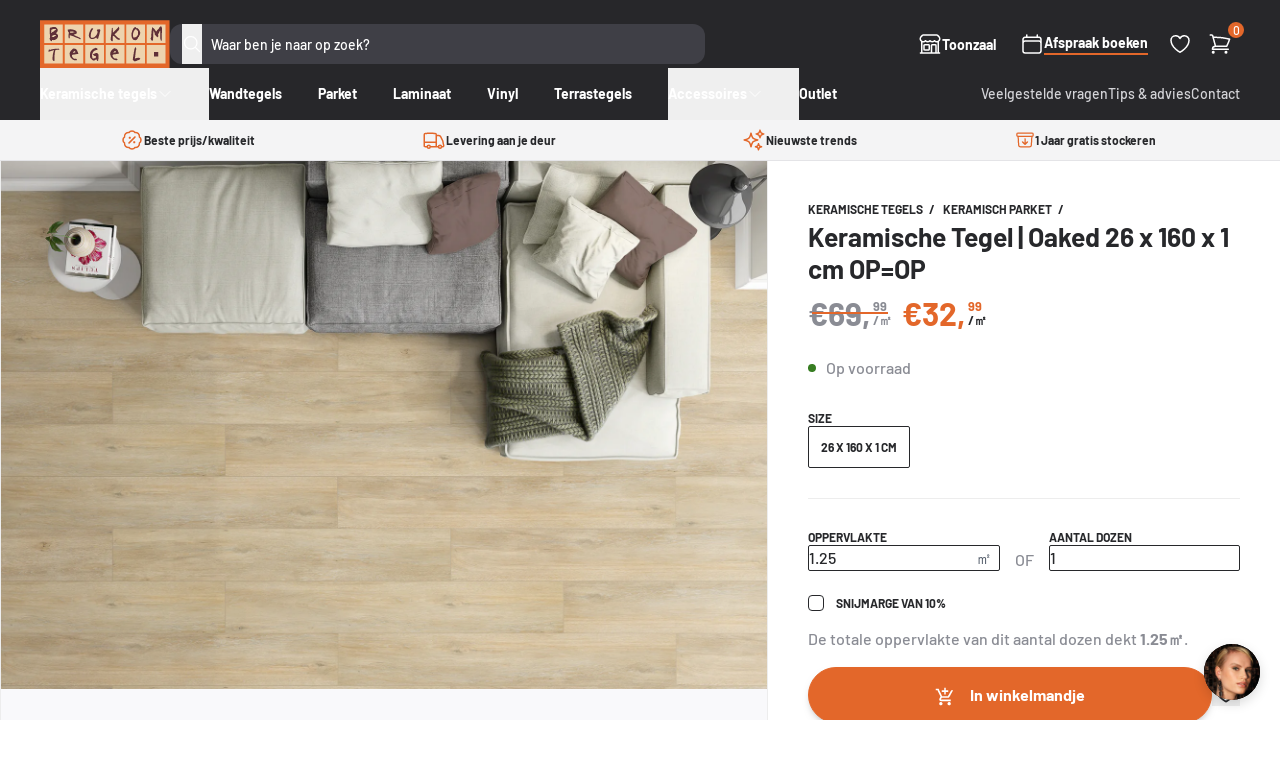

--- FILE ---
content_type: text/html; charset=utf-8
request_url: https://brukomtegel.be/products/oaked
body_size: 43056
content:
<!doctype html>
<html class="no-js supports-no-cookies" lang="nl">
  <head>
    <meta charset="utf-8">
    <meta http-equiv="X-UA-Compatible" content="IE=edge">
    <meta name="viewport" content="width=device-width,initial-scale=1">
    <meta name="theme-color" content="">
    <link rel="canonical" href="https://brukomtegel.be/products/oaked"><link rel="icon" type="image/png" href="//brukomtegel.be/cdn/shop/files/favicon.png?crop=center&height=32&v=1700121122&width=32"><title>Keramische Tegel Houtlook Oaked 26x160x1 cm - Bruin
&ndash; Brukomtegel</title><meta name="description" content="Keramisch houtlook tegel met een lengte van 160 cm op een breedte van 26 cm. Gerectificeerd, voor plaatsing met een smalle voeg van 1 a 2 mm. De parket tegel is onderhoudsvriendelijk, kras én vlekbestendig. De naturel eiken parkettegel kan zowel in een landelijk als modern interieur.">


<meta property="og:site_name" content="Brukomtegel">
<meta property="og:url" content="https://brukomtegel.be/products/oaked">
<meta property="og:title" content="Keramische Tegel | Oaked 26 x 160 x 1 cm OP=OP">
<meta property="og:type" content="product">
<meta property="og:description" content="Keramisch houtlook tegel met een lengte van 160 cm op een breedte van 26 cm. Gerectificeerd, voor plaatsing met een smalle voeg van 1 a 2 mm. De parket tegel is onderhoudsvriendelijk, kras én vlekbestendig. De naturel eiken parkettegel kan zowel in een landelijk als modern interieur.">

<meta property="og:image" content="http://brukomtegel.be/cdn/shop/products/ART158-0013_SM120_72ppi.jpg?v=1664904438">
      <meta property="og:image:secure_url" content="https://brukomtegel.be/cdn/shop/products/ART158-0013_SM120_72ppi.jpg?v=1664904438">
      <meta property="og:image:width" content="2000">
      <meta property="og:image:height" content="1438">
      <meta property="og:image:alt" content="Keramische Tegel | Oaked 26 x 160 x 1 cm OP=OP">

<meta name="twitter:site" content="@">
<meta name="twitter:card" content="summary_large_image">
<meta name="twitter:title" content="Keramische Tegel | Oaked 26 x 160 x 1 cm OP=OP">
<meta name="twitter:description" content="Keramisch houtlook tegel met een lengte van 160 cm op een breedte van 26 cm. Gerectificeerd, voor plaatsing met een smalle voeg van 1 a 2 mm. De parket tegel is onderhoudsvriendelijk, kras én vlekbestendig. De naturel eiken parkettegel kan zowel in een landelijk als modern interieur.">
<style>
  @font-face {
  font-family: Barlow;
  font-weight: 700;
  font-style: normal;
  src: url("//brukomtegel.be/cdn/fonts/barlow/barlow_n7.691d1d11f150e857dcbc1c10ef03d825bc378d81.woff2") format("woff2"),
       url("//brukomtegel.be/cdn/fonts/barlow/barlow_n7.4fdbb1cb7da0e2c2f88492243ffa2b4f91924840.woff") format("woff");
}

  @font-face {
  font-family: Barlow;
  font-weight: 500;
  font-style: normal;
  src: url("//brukomtegel.be/cdn/fonts/barlow/barlow_n5.a193a1990790eba0cc5cca569d23799830e90f07.woff2") format("woff2"),
       url("//brukomtegel.be/cdn/fonts/barlow/barlow_n5.ae31c82169b1dc0715609b8cc6a610b917808358.woff") format("woff");
}

@font-face {
  font-family: Barlow;
  font-weight: 700;
  font-style: normal;
  src: url("//brukomtegel.be/cdn/fonts/barlow/barlow_n7.691d1d11f150e857dcbc1c10ef03d825bc378d81.woff2") format("woff2"),
       url("//brukomtegel.be/cdn/fonts/barlow/barlow_n7.4fdbb1cb7da0e2c2f88492243ffa2b4f91924840.woff") format("woff");
}

  @font-face {
  font-family: Barlow;
  font-weight: 700;
  font-style: italic;
  src: url("//brukomtegel.be/cdn/fonts/barlow/barlow_i7.50e19d6cc2ba5146fa437a5a7443c76d5d730103.woff2") format("woff2"),
       url("//brukomtegel.be/cdn/fonts/barlow/barlow_i7.47e9f98f1b094d912e6fd631cc3fe93d9f40964f.woff") format("woff");
}


  :root {
    --font-heading: Barlow, sans-serif;
    --font-body: Barlow, sans-serif;
    --font-body-weight: 500;
    --font-body-style: normal;
    --font-body-bold-weight: 700;
  }
</style>
<script>
      document.documentElement.className = document.documentElement.className.replace('no-js', '');

      window.routes = {
        cart_add_url: '/cart/add',
        cart_change_url: '/cart/change',
        cart_update_url: '/cart/update',
        cart_url: '/cart',
        predictive_search_url: '/search/suggest',
      };

      window.theme = {
        strings: {
          addToCart: "In winkelmandje",
          soldOut: "Uitverkocht",
          unavailable: "Niet beschikbaar",
          vat: "Inc. BTW",
          quantity: "Aantal",
          error: "Er is een fout opgetreden. Probeer het opnieuw of neem contact op."
        },
        moneyFormat: "€{{amount}}"
      };
    </script>


  <link href="//brukomtegel.be/cdn/shop/t/36/assets/theme.1ve7eva3.min.css" rel="stylesheet" type="text/css" media="all" />




  <script src="//brukomtegel.be/cdn/shop/t/36/assets/theme.B4MuHOhN.min.js" type="module" crossorigin="anonymous"></script>
  <link rel="modulepreload" href="//brukomtegel.be/cdn/shop/t/36/assets/modulepreload-polyfill.B5Qt9EMX.min.js" crossorigin="anonymous">




  <script src="//brukomtegel.be/cdn/shop/t/36/assets/product.4Hb0ZUzx.min.js" type="module" crossorigin="anonymous"></script>
  <link rel="modulepreload" href="//brukomtegel.be/cdn/shop/t/36/assets/a11y-dialog.esm.CqWLp47Y.min.js" crossorigin="anonymous">

<meta name="google-site-verification" content="1UdZNEV24zGEsAvjQ-y3v3MCG70aiv7VDA9xCYyinjE">
    <meta name="facebook-domain-verification" content="sqamekrb9qcn5y1hvl75kctvp3j5qb">

    <script>window.performance && window.performance.mark && window.performance.mark('shopify.content_for_header.start');</script><meta name="google-site-verification" content="fX8NhUFf0v2sNr5K7QnjWFgkx9WbVYuzXHuPbxdC8NY">
<meta id="shopify-digital-wallet" name="shopify-digital-wallet" content="/17744009/digital_wallets/dialog">
<meta name="shopify-checkout-api-token" content="3263b565aa9823ea4d3cb3542f8cf3db">
<link rel="alternate" hreflang="x-default" href="https://brukomtegel.be/products/oaked">
<link rel="alternate" hreflang="nl" href="https://brukomtegel.be/products/oaked">
<link rel="alternate" hreflang="fr" href="https://brukomtegel.be/fr/products/oaked">
<link rel="alternate" type="application/json+oembed" href="https://brukomtegel.be/products/oaked.oembed">
<script async="async" src="/checkouts/internal/preloads.js?locale=nl-BE"></script>
<script id="apple-pay-shop-capabilities" type="application/json">{"shopId":17744009,"countryCode":"BE","currencyCode":"EUR","merchantCapabilities":["supports3DS"],"merchantId":"gid:\/\/shopify\/Shop\/17744009","merchantName":"Brukomtegel","requiredBillingContactFields":["postalAddress","email","phone"],"requiredShippingContactFields":["postalAddress","email","phone"],"shippingType":"shipping","supportedNetworks":["visa","maestro","masterCard","amex"],"total":{"type":"pending","label":"Brukomtegel","amount":"1.00"},"shopifyPaymentsEnabled":true,"supportsSubscriptions":true}</script>
<script id="shopify-features" type="application/json">{"accessToken":"3263b565aa9823ea4d3cb3542f8cf3db","betas":["rich-media-storefront-analytics"],"domain":"brukomtegel.be","predictiveSearch":true,"shopId":17744009,"locale":"nl"}</script>
<script>var Shopify = Shopify || {};
Shopify.shop = "brukomtegel.myshopify.com";
Shopify.locale = "nl";
Shopify.currency = {"active":"EUR","rate":"1.0"};
Shopify.country = "BE";
Shopify.theme = {"name":"brukomtegel\/master","id":120872435806,"schema_name":"Brukomtegel","schema_version":"2.4.0","theme_store_id":null,"role":"main"};
Shopify.theme.handle = "null";
Shopify.theme.style = {"id":null,"handle":null};
Shopify.cdnHost = "brukomtegel.be/cdn";
Shopify.routes = Shopify.routes || {};
Shopify.routes.root = "/";</script>
<script type="module">!function(o){(o.Shopify=o.Shopify||{}).modules=!0}(window);</script>
<script>!function(o){function n(){var o=[];function n(){o.push(Array.prototype.slice.apply(arguments))}return n.q=o,n}var t=o.Shopify=o.Shopify||{};t.loadFeatures=n(),t.autoloadFeatures=n()}(window);</script>
<script id="shop-js-analytics" type="application/json">{"pageType":"product"}</script>
<script defer="defer" async type="module" src="//brukomtegel.be/cdn/shopifycloud/shop-js/modules/v2/client.init-shop-cart-sync_C6i3jkHJ.nl.esm.js"></script>
<script defer="defer" async type="module" src="//brukomtegel.be/cdn/shopifycloud/shop-js/modules/v2/chunk.common_BswcWXXM.esm.js"></script>
<script type="module">
  await import("//brukomtegel.be/cdn/shopifycloud/shop-js/modules/v2/client.init-shop-cart-sync_C6i3jkHJ.nl.esm.js");
await import("//brukomtegel.be/cdn/shopifycloud/shop-js/modules/v2/chunk.common_BswcWXXM.esm.js");

  window.Shopify.SignInWithShop?.initShopCartSync?.({"fedCMEnabled":true,"windoidEnabled":true});

</script>
<script>(function() {
  var isLoaded = false;
  function asyncLoad() {
    if (isLoaded) return;
    isLoaded = true;
    var urls = ["https:\/\/assets.autochat.io\/sdk\/js\/v0.1\/shopifywidget.js?shop=brukomtegel.myshopify.com"];
    for (var i = 0; i < urls.length; i++) {
      var s = document.createElement('script');
      s.type = 'text/javascript';
      s.async = true;
      s.src = urls[i];
      var x = document.getElementsByTagName('script')[0];
      x.parentNode.insertBefore(s, x);
    }
  };
  if(window.attachEvent) {
    window.attachEvent('onload', asyncLoad);
  } else {
    window.addEventListener('load', asyncLoad, false);
  }
})();</script>
<script id="__st">var __st={"a":17744009,"offset":3600,"reqid":"d89db540-e54b-4597-a91a-e035f0dcec39-1768895627","pageurl":"brukomtegel.be\/products\/oaked","u":"4c2a33119f85","p":"product","rtyp":"product","rid":4330103832670};</script>
<script>window.ShopifyPaypalV4VisibilityTracking = true;</script>
<script id="captcha-bootstrap">!function(){'use strict';const t='contact',e='account',n='new_comment',o=[[t,t],['blogs',n],['comments',n],[t,'customer']],c=[[e,'customer_login'],[e,'guest_login'],[e,'recover_customer_password'],[e,'create_customer']],r=t=>t.map((([t,e])=>`form[action*='/${t}']:not([data-nocaptcha='true']) input[name='form_type'][value='${e}']`)).join(','),a=t=>()=>t?[...document.querySelectorAll(t)].map((t=>t.form)):[];function s(){const t=[...o],e=r(t);return a(e)}const i='password',u='form_key',d=['recaptcha-v3-token','g-recaptcha-response','h-captcha-response',i],f=()=>{try{return window.sessionStorage}catch{return}},m='__shopify_v',_=t=>t.elements[u];function p(t,e,n=!1){try{const o=window.sessionStorage,c=JSON.parse(o.getItem(e)),{data:r}=function(t){const{data:e,action:n}=t;return t[m]||n?{data:e,action:n}:{data:t,action:n}}(c);for(const[e,n]of Object.entries(r))t.elements[e]&&(t.elements[e].value=n);n&&o.removeItem(e)}catch(o){console.error('form repopulation failed',{error:o})}}const l='form_type',E='cptcha';function T(t){t.dataset[E]=!0}const w=window,h=w.document,L='Shopify',v='ce_forms',y='captcha';let A=!1;((t,e)=>{const n=(g='f06e6c50-85a8-45c8-87d0-21a2b65856fe',I='https://cdn.shopify.com/shopifycloud/storefront-forms-hcaptcha/ce_storefront_forms_captcha_hcaptcha.v1.5.2.iife.js',D={infoText:'Beschermd door hCaptcha',privacyText:'Privacy',termsText:'Voorwaarden'},(t,e,n)=>{const o=w[L][v],c=o.bindForm;if(c)return c(t,g,e,D).then(n);var r;o.q.push([[t,g,e,D],n]),r=I,A||(h.body.append(Object.assign(h.createElement('script'),{id:'captcha-provider',async:!0,src:r})),A=!0)});var g,I,D;w[L]=w[L]||{},w[L][v]=w[L][v]||{},w[L][v].q=[],w[L][y]=w[L][y]||{},w[L][y].protect=function(t,e){n(t,void 0,e),T(t)},Object.freeze(w[L][y]),function(t,e,n,w,h,L){const[v,y,A,g]=function(t,e,n){const i=e?o:[],u=t?c:[],d=[...i,...u],f=r(d),m=r(i),_=r(d.filter((([t,e])=>n.includes(e))));return[a(f),a(m),a(_),s()]}(w,h,L),I=t=>{const e=t.target;return e instanceof HTMLFormElement?e:e&&e.form},D=t=>v().includes(t);t.addEventListener('submit',(t=>{const e=I(t);if(!e)return;const n=D(e)&&!e.dataset.hcaptchaBound&&!e.dataset.recaptchaBound,o=_(e),c=g().includes(e)&&(!o||!o.value);(n||c)&&t.preventDefault(),c&&!n&&(function(t){try{if(!f())return;!function(t){const e=f();if(!e)return;const n=_(t);if(!n)return;const o=n.value;o&&e.removeItem(o)}(t);const e=Array.from(Array(32),(()=>Math.random().toString(36)[2])).join('');!function(t,e){_(t)||t.append(Object.assign(document.createElement('input'),{type:'hidden',name:u})),t.elements[u].value=e}(t,e),function(t,e){const n=f();if(!n)return;const o=[...t.querySelectorAll(`input[type='${i}']`)].map((({name:t})=>t)),c=[...d,...o],r={};for(const[a,s]of new FormData(t).entries())c.includes(a)||(r[a]=s);n.setItem(e,JSON.stringify({[m]:1,action:t.action,data:r}))}(t,e)}catch(e){console.error('failed to persist form',e)}}(e),e.submit())}));const S=(t,e)=>{t&&!t.dataset[E]&&(n(t,e.some((e=>e===t))),T(t))};for(const o of['focusin','change'])t.addEventListener(o,(t=>{const e=I(t);D(e)&&S(e,y())}));const B=e.get('form_key'),M=e.get(l),P=B&&M;t.addEventListener('DOMContentLoaded',(()=>{const t=y();if(P)for(const e of t)e.elements[l].value===M&&p(e,B);[...new Set([...A(),...v().filter((t=>'true'===t.dataset.shopifyCaptcha))])].forEach((e=>S(e,t)))}))}(h,new URLSearchParams(w.location.search),n,t,e,['guest_login'])})(!0,!0)}();</script>
<script integrity="sha256-4kQ18oKyAcykRKYeNunJcIwy7WH5gtpwJnB7kiuLZ1E=" data-source-attribution="shopify.loadfeatures" defer="defer" src="//brukomtegel.be/cdn/shopifycloud/storefront/assets/storefront/load_feature-a0a9edcb.js" crossorigin="anonymous"></script>
<script data-source-attribution="shopify.dynamic_checkout.dynamic.init">var Shopify=Shopify||{};Shopify.PaymentButton=Shopify.PaymentButton||{isStorefrontPortableWallets:!0,init:function(){window.Shopify.PaymentButton.init=function(){};var t=document.createElement("script");t.src="https://brukomtegel.be/cdn/shopifycloud/portable-wallets/latest/portable-wallets.nl.js",t.type="module",document.head.appendChild(t)}};
</script>
<script data-source-attribution="shopify.dynamic_checkout.buyer_consent">
  function portableWalletsHideBuyerConsent(e){var t=document.getElementById("shopify-buyer-consent"),n=document.getElementById("shopify-subscription-policy-button");t&&n&&(t.classList.add("hidden"),t.setAttribute("aria-hidden","true"),n.removeEventListener("click",e))}function portableWalletsShowBuyerConsent(e){var t=document.getElementById("shopify-buyer-consent"),n=document.getElementById("shopify-subscription-policy-button");t&&n&&(t.classList.remove("hidden"),t.removeAttribute("aria-hidden"),n.addEventListener("click",e))}window.Shopify?.PaymentButton&&(window.Shopify.PaymentButton.hideBuyerConsent=portableWalletsHideBuyerConsent,window.Shopify.PaymentButton.showBuyerConsent=portableWalletsShowBuyerConsent);
</script>
<script data-source-attribution="shopify.dynamic_checkout.cart.bootstrap">document.addEventListener("DOMContentLoaded",(function(){function t(){return document.querySelector("shopify-accelerated-checkout-cart, shopify-accelerated-checkout")}if(t())Shopify.PaymentButton.init();else{new MutationObserver((function(e,n){t()&&(Shopify.PaymentButton.init(),n.disconnect())})).observe(document.body,{childList:!0,subtree:!0})}}));
</script>
<script id='scb4127' type='text/javascript' async='' src='https://brukomtegel.be/cdn/shopifycloud/privacy-banner/storefront-banner.js'></script><link id="shopify-accelerated-checkout-styles" rel="stylesheet" media="screen" href="https://brukomtegel.be/cdn/shopifycloud/portable-wallets/latest/accelerated-checkout-backwards-compat.css" crossorigin="anonymous">
<style id="shopify-accelerated-checkout-cart">
        #shopify-buyer-consent {
  margin-top: 1em;
  display: inline-block;
  width: 100%;
}

#shopify-buyer-consent.hidden {
  display: none;
}

#shopify-subscription-policy-button {
  background: none;
  border: none;
  padding: 0;
  text-decoration: underline;
  font-size: inherit;
  cursor: pointer;
}

#shopify-subscription-policy-button::before {
  box-shadow: none;
}

      </style>

<script>window.performance && window.performance.mark && window.performance.mark('shopify.content_for_header.end');</script>

    <script type="text/javascript" src="https://cdn.roomvo.com/static/scripts/b2b/brukomtegelbe.js" async></script>

    <script
      defer
      data-domain="brukomtegel.be"
      src="https://plausible.io/js/script.pageview-props.revenue.tagged-events.js"
    ></script>
    <script>
      window.plausible =
        window.plausible ||
        function () {
          (window.plausible.q = window.plausible.q || []).push(arguments);
        };
    </script>

    
  <!-- BEGIN app block: shopify://apps/klaviyo-email-marketing-sms/blocks/klaviyo-onsite-embed/2632fe16-c075-4321-a88b-50b567f42507 -->















  <script>
    window.klaviyoReviewsProductDesignMode = false
  </script>







<!-- END app block --><!-- BEGIN app block: shopify://apps/crisp-live-chat-chatbot/blocks/app-embed/5c3cfd5f-01d4-496a-891b-f98ecf27ff08 --><script>
  if ("819e7da5-cfff-456c-a99f-0e2313a5c6bc") {
    let _locale = "";

    window.CRISP_READY_TRIGGER = function () {
      window.CRISP_SESSION_ID = $crisp.get("session:identifier");
      postCart();
      postCustomerID();

      // Set session segment (only after first message is sent)
      $crisp.push(["on", "message:sent", () => {
        $crisp.push(["set", "session:segments", [["shopify"]]]);
        $crisp.push(["off", "message:sent"]);
      }])
    };

    if (window?.Weglot?.getCurrentLang && typeof(typeof(Weglot?.getCurrentLang) === "function")) {
      _locale = Weglot?.getCurrentLang();
    } else if (Shopify?.locale) {
      _locale = Shopify.locale;
    }

    if (_locale) {
      CRISP_RUNTIME_CONFIG = {
        locale : _locale
      };
    }

    window.$crisp=[];
    window.CRISP_WEBSITE_ID="819e7da5-cfff-456c-a99f-0e2313a5c6bc";
    (function(){d=document;s=d.createElement("script");
      s.src="https://client.crisp.chat/l.js";
      s.async=1;
      d.getElementsByTagName("head")[0].appendChild(s);
    })();
  }
</script>

<!-- END app block --><script src="https://cdn.shopify.com/extensions/019b03f2-1cc6-73dd-a349-2821a944dacf/crisp-chatbox-14/assets/crisp.js" type="text/javascript" defer="defer"></script>
<link href="https://monorail-edge.shopifysvc.com" rel="dns-prefetch">
<script>(function(){if ("sendBeacon" in navigator && "performance" in window) {try {var session_token_from_headers = performance.getEntriesByType('navigation')[0].serverTiming.find(x => x.name == '_s').description;} catch {var session_token_from_headers = undefined;}var session_cookie_matches = document.cookie.match(/_shopify_s=([^;]*)/);var session_token_from_cookie = session_cookie_matches && session_cookie_matches.length === 2 ? session_cookie_matches[1] : "";var session_token = session_token_from_headers || session_token_from_cookie || "";function handle_abandonment_event(e) {var entries = performance.getEntries().filter(function(entry) {return /monorail-edge.shopifysvc.com/.test(entry.name);});if (!window.abandonment_tracked && entries.length === 0) {window.abandonment_tracked = true;var currentMs = Date.now();var navigation_start = performance.timing.navigationStart;var payload = {shop_id: 17744009,url: window.location.href,navigation_start,duration: currentMs - navigation_start,session_token,page_type: "product"};window.navigator.sendBeacon("https://monorail-edge.shopifysvc.com/v1/produce", JSON.stringify({schema_id: "online_store_buyer_site_abandonment/1.1",payload: payload,metadata: {event_created_at_ms: currentMs,event_sent_at_ms: currentMs}}));}}window.addEventListener('pagehide', handle_abandonment_event);}}());</script>
<script id="web-pixels-manager-setup">(function e(e,d,r,n,o){if(void 0===o&&(o={}),!Boolean(null===(a=null===(i=window.Shopify)||void 0===i?void 0:i.analytics)||void 0===a?void 0:a.replayQueue)){var i,a;window.Shopify=window.Shopify||{};var t=window.Shopify;t.analytics=t.analytics||{};var s=t.analytics;s.replayQueue=[],s.publish=function(e,d,r){return s.replayQueue.push([e,d,r]),!0};try{self.performance.mark("wpm:start")}catch(e){}var l=function(){var e={modern:/Edge?\/(1{2}[4-9]|1[2-9]\d|[2-9]\d{2}|\d{4,})\.\d+(\.\d+|)|Firefox\/(1{2}[4-9]|1[2-9]\d|[2-9]\d{2}|\d{4,})\.\d+(\.\d+|)|Chrom(ium|e)\/(9{2}|\d{3,})\.\d+(\.\d+|)|(Maci|X1{2}).+ Version\/(15\.\d+|(1[6-9]|[2-9]\d|\d{3,})\.\d+)([,.]\d+|)( \(\w+\)|)( Mobile\/\w+|) Safari\/|Chrome.+OPR\/(9{2}|\d{3,})\.\d+\.\d+|(CPU[ +]OS|iPhone[ +]OS|CPU[ +]iPhone|CPU IPhone OS|CPU iPad OS)[ +]+(15[._]\d+|(1[6-9]|[2-9]\d|\d{3,})[._]\d+)([._]\d+|)|Android:?[ /-](13[3-9]|1[4-9]\d|[2-9]\d{2}|\d{4,})(\.\d+|)(\.\d+|)|Android.+Firefox\/(13[5-9]|1[4-9]\d|[2-9]\d{2}|\d{4,})\.\d+(\.\d+|)|Android.+Chrom(ium|e)\/(13[3-9]|1[4-9]\d|[2-9]\d{2}|\d{4,})\.\d+(\.\d+|)|SamsungBrowser\/([2-9]\d|\d{3,})\.\d+/,legacy:/Edge?\/(1[6-9]|[2-9]\d|\d{3,})\.\d+(\.\d+|)|Firefox\/(5[4-9]|[6-9]\d|\d{3,})\.\d+(\.\d+|)|Chrom(ium|e)\/(5[1-9]|[6-9]\d|\d{3,})\.\d+(\.\d+|)([\d.]+$|.*Safari\/(?![\d.]+ Edge\/[\d.]+$))|(Maci|X1{2}).+ Version\/(10\.\d+|(1[1-9]|[2-9]\d|\d{3,})\.\d+)([,.]\d+|)( \(\w+\)|)( Mobile\/\w+|) Safari\/|Chrome.+OPR\/(3[89]|[4-9]\d|\d{3,})\.\d+\.\d+|(CPU[ +]OS|iPhone[ +]OS|CPU[ +]iPhone|CPU IPhone OS|CPU iPad OS)[ +]+(10[._]\d+|(1[1-9]|[2-9]\d|\d{3,})[._]\d+)([._]\d+|)|Android:?[ /-](13[3-9]|1[4-9]\d|[2-9]\d{2}|\d{4,})(\.\d+|)(\.\d+|)|Mobile Safari.+OPR\/([89]\d|\d{3,})\.\d+\.\d+|Android.+Firefox\/(13[5-9]|1[4-9]\d|[2-9]\d{2}|\d{4,})\.\d+(\.\d+|)|Android.+Chrom(ium|e)\/(13[3-9]|1[4-9]\d|[2-9]\d{2}|\d{4,})\.\d+(\.\d+|)|Android.+(UC? ?Browser|UCWEB|U3)[ /]?(15\.([5-9]|\d{2,})|(1[6-9]|[2-9]\d|\d{3,})\.\d+)\.\d+|SamsungBrowser\/(5\.\d+|([6-9]|\d{2,})\.\d+)|Android.+MQ{2}Browser\/(14(\.(9|\d{2,})|)|(1[5-9]|[2-9]\d|\d{3,})(\.\d+|))(\.\d+|)|K[Aa][Ii]OS\/(3\.\d+|([4-9]|\d{2,})\.\d+)(\.\d+|)/},d=e.modern,r=e.legacy,n=navigator.userAgent;return n.match(d)?"modern":n.match(r)?"legacy":"unknown"}(),u="modern"===l?"modern":"legacy",c=(null!=n?n:{modern:"",legacy:""})[u],f=function(e){return[e.baseUrl,"/wpm","/b",e.hashVersion,"modern"===e.buildTarget?"m":"l",".js"].join("")}({baseUrl:d,hashVersion:r,buildTarget:u}),m=function(e){var d=e.version,r=e.bundleTarget,n=e.surface,o=e.pageUrl,i=e.monorailEndpoint;return{emit:function(e){var a=e.status,t=e.errorMsg,s=(new Date).getTime(),l=JSON.stringify({metadata:{event_sent_at_ms:s},events:[{schema_id:"web_pixels_manager_load/3.1",payload:{version:d,bundle_target:r,page_url:o,status:a,surface:n,error_msg:t},metadata:{event_created_at_ms:s}}]});if(!i)return console&&console.warn&&console.warn("[Web Pixels Manager] No Monorail endpoint provided, skipping logging."),!1;try{return self.navigator.sendBeacon.bind(self.navigator)(i,l)}catch(e){}var u=new XMLHttpRequest;try{return u.open("POST",i,!0),u.setRequestHeader("Content-Type","text/plain"),u.send(l),!0}catch(e){return console&&console.warn&&console.warn("[Web Pixels Manager] Got an unhandled error while logging to Monorail."),!1}}}}({version:r,bundleTarget:l,surface:e.surface,pageUrl:self.location.href,monorailEndpoint:e.monorailEndpoint});try{o.browserTarget=l,function(e){var d=e.src,r=e.async,n=void 0===r||r,o=e.onload,i=e.onerror,a=e.sri,t=e.scriptDataAttributes,s=void 0===t?{}:t,l=document.createElement("script"),u=document.querySelector("head"),c=document.querySelector("body");if(l.async=n,l.src=d,a&&(l.integrity=a,l.crossOrigin="anonymous"),s)for(var f in s)if(Object.prototype.hasOwnProperty.call(s,f))try{l.dataset[f]=s[f]}catch(e){}if(o&&l.addEventListener("load",o),i&&l.addEventListener("error",i),u)u.appendChild(l);else{if(!c)throw new Error("Did not find a head or body element to append the script");c.appendChild(l)}}({src:f,async:!0,onload:function(){if(!function(){var e,d;return Boolean(null===(d=null===(e=window.Shopify)||void 0===e?void 0:e.analytics)||void 0===d?void 0:d.initialized)}()){var d=window.webPixelsManager.init(e)||void 0;if(d){var r=window.Shopify.analytics;r.replayQueue.forEach((function(e){var r=e[0],n=e[1],o=e[2];d.publishCustomEvent(r,n,o)})),r.replayQueue=[],r.publish=d.publishCustomEvent,r.visitor=d.visitor,r.initialized=!0}}},onerror:function(){return m.emit({status:"failed",errorMsg:"".concat(f," has failed to load")})},sri:function(e){var d=/^sha384-[A-Za-z0-9+/=]+$/;return"string"==typeof e&&d.test(e)}(c)?c:"",scriptDataAttributes:o}),m.emit({status:"loading"})}catch(e){m.emit({status:"failed",errorMsg:(null==e?void 0:e.message)||"Unknown error"})}}})({shopId: 17744009,storefrontBaseUrl: "https://brukomtegel.be",extensionsBaseUrl: "https://extensions.shopifycdn.com/cdn/shopifycloud/web-pixels-manager",monorailEndpoint: "https://monorail-edge.shopifysvc.com/unstable/produce_batch",surface: "storefront-renderer",enabledBetaFlags: ["2dca8a86"],webPixelsConfigList: [{"id":"611385677","configuration":"{\"config\":\"{\\\"pixel_id\\\":\\\"G-B7ZEP4W0XR\\\",\\\"target_country\\\":\\\"BE\\\",\\\"gtag_events\\\":[{\\\"type\\\":\\\"begin_checkout\\\",\\\"action_label\\\":\\\"G-B7ZEP4W0XR\\\"},{\\\"type\\\":\\\"search\\\",\\\"action_label\\\":\\\"G-B7ZEP4W0XR\\\"},{\\\"type\\\":\\\"view_item\\\",\\\"action_label\\\":[\\\"G-B7ZEP4W0XR\\\",\\\"MC-S91GL31PP5\\\"]},{\\\"type\\\":\\\"purchase\\\",\\\"action_label\\\":[\\\"G-B7ZEP4W0XR\\\",\\\"MC-S91GL31PP5\\\"]},{\\\"type\\\":\\\"page_view\\\",\\\"action_label\\\":[\\\"G-B7ZEP4W0XR\\\",\\\"MC-S91GL31PP5\\\"]},{\\\"type\\\":\\\"add_payment_info\\\",\\\"action_label\\\":\\\"G-B7ZEP4W0XR\\\"},{\\\"type\\\":\\\"add_to_cart\\\",\\\"action_label\\\":\\\"G-B7ZEP4W0XR\\\"}],\\\"enable_monitoring_mode\\\":false}\"}","eventPayloadVersion":"v1","runtimeContext":"OPEN","scriptVersion":"b2a88bafab3e21179ed38636efcd8a93","type":"APP","apiClientId":1780363,"privacyPurposes":[],"dataSharingAdjustments":{"protectedCustomerApprovalScopes":["read_customer_address","read_customer_email","read_customer_name","read_customer_personal_data","read_customer_phone"]}},{"id":"276922701","configuration":"{\"pixel_id\":\"196412547383828\",\"pixel_type\":\"facebook_pixel\",\"metaapp_system_user_token\":\"-\"}","eventPayloadVersion":"v1","runtimeContext":"OPEN","scriptVersion":"ca16bc87fe92b6042fbaa3acc2fbdaa6","type":"APP","apiClientId":2329312,"privacyPurposes":["ANALYTICS","MARKETING","SALE_OF_DATA"],"dataSharingAdjustments":{"protectedCustomerApprovalScopes":["read_customer_address","read_customer_email","read_customer_name","read_customer_personal_data","read_customer_phone"]}},{"id":"142246221","configuration":"{\"tagID\":\"2612788912269\"}","eventPayloadVersion":"v1","runtimeContext":"STRICT","scriptVersion":"18031546ee651571ed29edbe71a3550b","type":"APP","apiClientId":3009811,"privacyPurposes":["ANALYTICS","MARKETING","SALE_OF_DATA"],"dataSharingAdjustments":{"protectedCustomerApprovalScopes":["read_customer_address","read_customer_email","read_customer_name","read_customer_personal_data","read_customer_phone"]}},{"id":"127697229","eventPayloadVersion":"1","runtimeContext":"LAX","scriptVersion":"2","type":"CUSTOM","privacyPurposes":["ANALYTICS","SALE_OF_DATA"],"name":"Plausible"},{"id":"shopify-app-pixel","configuration":"{}","eventPayloadVersion":"v1","runtimeContext":"STRICT","scriptVersion":"0450","apiClientId":"shopify-pixel","type":"APP","privacyPurposes":["ANALYTICS","MARKETING"]},{"id":"shopify-custom-pixel","eventPayloadVersion":"v1","runtimeContext":"LAX","scriptVersion":"0450","apiClientId":"shopify-pixel","type":"CUSTOM","privacyPurposes":["ANALYTICS","MARKETING"]}],isMerchantRequest: false,initData: {"shop":{"name":"Brukomtegel","paymentSettings":{"currencyCode":"EUR"},"myshopifyDomain":"brukomtegel.myshopify.com","countryCode":"BE","storefrontUrl":"https:\/\/brukomtegel.be"},"customer":null,"cart":null,"checkout":null,"productVariants":[{"price":{"amount":41.24,"currencyCode":"EUR"},"product":{"title":"Keramische Tegel | Oaked 26 x 160 x 1 cm OP=OP","vendor":"Designker","id":"4330103832670","untranslatedTitle":"Keramische Tegel | Oaked 26 x 160 x 1 cm OP=OP","url":"\/products\/oaked","type":"Keramisch parket"},"id":"31061262336094","image":{"src":"\/\/brukomtegel.be\/cdn\/shop\/products\/ART158-0013_SM120_72ppi.jpg?v=1664904438"},"sku":"158-0013","title":"26 x 160 x 1 cm","untranslatedTitle":"26 x 160 x 1 cm"}],"purchasingCompany":null},},"https://brukomtegel.be/cdn","fcfee988w5aeb613cpc8e4bc33m6693e112",{"modern":"","legacy":""},{"shopId":"17744009","storefrontBaseUrl":"https:\/\/brukomtegel.be","extensionBaseUrl":"https:\/\/extensions.shopifycdn.com\/cdn\/shopifycloud\/web-pixels-manager","surface":"storefront-renderer","enabledBetaFlags":"[\"2dca8a86\"]","isMerchantRequest":"false","hashVersion":"fcfee988w5aeb613cpc8e4bc33m6693e112","publish":"custom","events":"[[\"page_viewed\",{}],[\"product_viewed\",{\"productVariant\":{\"price\":{\"amount\":41.24,\"currencyCode\":\"EUR\"},\"product\":{\"title\":\"Keramische Tegel | Oaked 26 x 160 x 1 cm OP=OP\",\"vendor\":\"Designker\",\"id\":\"4330103832670\",\"untranslatedTitle\":\"Keramische Tegel | Oaked 26 x 160 x 1 cm OP=OP\",\"url\":\"\/products\/oaked\",\"type\":\"Keramisch parket\"},\"id\":\"31061262336094\",\"image\":{\"src\":\"\/\/brukomtegel.be\/cdn\/shop\/products\/ART158-0013_SM120_72ppi.jpg?v=1664904438\"},\"sku\":\"158-0013\",\"title\":\"26 x 160 x 1 cm\",\"untranslatedTitle\":\"26 x 160 x 1 cm\"}}]]"});</script><script>
  window.ShopifyAnalytics = window.ShopifyAnalytics || {};
  window.ShopifyAnalytics.meta = window.ShopifyAnalytics.meta || {};
  window.ShopifyAnalytics.meta.currency = 'EUR';
  var meta = {"product":{"id":4330103832670,"gid":"gid:\/\/shopify\/Product\/4330103832670","vendor":"Designker","type":"Keramisch parket","handle":"oaked","variants":[{"id":31061262336094,"price":4124,"name":"Keramische Tegel | Oaked 26 x 160 x 1 cm OP=OP - 26 x 160 x 1 cm","public_title":"26 x 160 x 1 cm","sku":"158-0013"}],"remote":false},"page":{"pageType":"product","resourceType":"product","resourceId":4330103832670,"requestId":"d89db540-e54b-4597-a91a-e035f0dcec39-1768895627"}};
  for (var attr in meta) {
    window.ShopifyAnalytics.meta[attr] = meta[attr];
  }
</script>
<script class="analytics">
  (function () {
    var customDocumentWrite = function(content) {
      var jquery = null;

      if (window.jQuery) {
        jquery = window.jQuery;
      } else if (window.Checkout && window.Checkout.$) {
        jquery = window.Checkout.$;
      }

      if (jquery) {
        jquery('body').append(content);
      }
    };

    var hasLoggedConversion = function(token) {
      if (token) {
        return document.cookie.indexOf('loggedConversion=' + token) !== -1;
      }
      return false;
    }

    var setCookieIfConversion = function(token) {
      if (token) {
        var twoMonthsFromNow = new Date(Date.now());
        twoMonthsFromNow.setMonth(twoMonthsFromNow.getMonth() + 2);

        document.cookie = 'loggedConversion=' + token + '; expires=' + twoMonthsFromNow;
      }
    }

    var trekkie = window.ShopifyAnalytics.lib = window.trekkie = window.trekkie || [];
    if (trekkie.integrations) {
      return;
    }
    trekkie.methods = [
      'identify',
      'page',
      'ready',
      'track',
      'trackForm',
      'trackLink'
    ];
    trekkie.factory = function(method) {
      return function() {
        var args = Array.prototype.slice.call(arguments);
        args.unshift(method);
        trekkie.push(args);
        return trekkie;
      };
    };
    for (var i = 0; i < trekkie.methods.length; i++) {
      var key = trekkie.methods[i];
      trekkie[key] = trekkie.factory(key);
    }
    trekkie.load = function(config) {
      trekkie.config = config || {};
      trekkie.config.initialDocumentCookie = document.cookie;
      var first = document.getElementsByTagName('script')[0];
      var script = document.createElement('script');
      script.type = 'text/javascript';
      script.onerror = function(e) {
        var scriptFallback = document.createElement('script');
        scriptFallback.type = 'text/javascript';
        scriptFallback.onerror = function(error) {
                var Monorail = {
      produce: function produce(monorailDomain, schemaId, payload) {
        var currentMs = new Date().getTime();
        var event = {
          schema_id: schemaId,
          payload: payload,
          metadata: {
            event_created_at_ms: currentMs,
            event_sent_at_ms: currentMs
          }
        };
        return Monorail.sendRequest("https://" + monorailDomain + "/v1/produce", JSON.stringify(event));
      },
      sendRequest: function sendRequest(endpointUrl, payload) {
        // Try the sendBeacon API
        if (window && window.navigator && typeof window.navigator.sendBeacon === 'function' && typeof window.Blob === 'function' && !Monorail.isIos12()) {
          var blobData = new window.Blob([payload], {
            type: 'text/plain'
          });

          if (window.navigator.sendBeacon(endpointUrl, blobData)) {
            return true;
          } // sendBeacon was not successful

        } // XHR beacon

        var xhr = new XMLHttpRequest();

        try {
          xhr.open('POST', endpointUrl);
          xhr.setRequestHeader('Content-Type', 'text/plain');
          xhr.send(payload);
        } catch (e) {
          console.log(e);
        }

        return false;
      },
      isIos12: function isIos12() {
        return window.navigator.userAgent.lastIndexOf('iPhone; CPU iPhone OS 12_') !== -1 || window.navigator.userAgent.lastIndexOf('iPad; CPU OS 12_') !== -1;
      }
    };
    Monorail.produce('monorail-edge.shopifysvc.com',
      'trekkie_storefront_load_errors/1.1',
      {shop_id: 17744009,
      theme_id: 120872435806,
      app_name: "storefront",
      context_url: window.location.href,
      source_url: "//brukomtegel.be/cdn/s/trekkie.storefront.cd680fe47e6c39ca5d5df5f0a32d569bc48c0f27.min.js"});

        };
        scriptFallback.async = true;
        scriptFallback.src = '//brukomtegel.be/cdn/s/trekkie.storefront.cd680fe47e6c39ca5d5df5f0a32d569bc48c0f27.min.js';
        first.parentNode.insertBefore(scriptFallback, first);
      };
      script.async = true;
      script.src = '//brukomtegel.be/cdn/s/trekkie.storefront.cd680fe47e6c39ca5d5df5f0a32d569bc48c0f27.min.js';
      first.parentNode.insertBefore(script, first);
    };
    trekkie.load(
      {"Trekkie":{"appName":"storefront","development":false,"defaultAttributes":{"shopId":17744009,"isMerchantRequest":null,"themeId":120872435806,"themeCityHash":"1759517933931911690","contentLanguage":"nl","currency":"EUR","eventMetadataId":"66d8bdec-9705-4c2c-9ba7-3702c2c51f16"},"isServerSideCookieWritingEnabled":true,"monorailRegion":"shop_domain","enabledBetaFlags":["65f19447"]},"Session Attribution":{},"S2S":{"facebookCapiEnabled":true,"source":"trekkie-storefront-renderer","apiClientId":580111}}
    );

    var loaded = false;
    trekkie.ready(function() {
      if (loaded) return;
      loaded = true;

      window.ShopifyAnalytics.lib = window.trekkie;

      var originalDocumentWrite = document.write;
      document.write = customDocumentWrite;
      try { window.ShopifyAnalytics.merchantGoogleAnalytics.call(this); } catch(error) {};
      document.write = originalDocumentWrite;

      window.ShopifyAnalytics.lib.page(null,{"pageType":"product","resourceType":"product","resourceId":4330103832670,"requestId":"d89db540-e54b-4597-a91a-e035f0dcec39-1768895627","shopifyEmitted":true});

      var match = window.location.pathname.match(/checkouts\/(.+)\/(thank_you|post_purchase)/)
      var token = match? match[1]: undefined;
      if (!hasLoggedConversion(token)) {
        setCookieIfConversion(token);
        window.ShopifyAnalytics.lib.track("Viewed Product",{"currency":"EUR","variantId":31061262336094,"productId":4330103832670,"productGid":"gid:\/\/shopify\/Product\/4330103832670","name":"Keramische Tegel | Oaked 26 x 160 x 1 cm OP=OP - 26 x 160 x 1 cm","price":"41.24","sku":"158-0013","brand":"Designker","variant":"26 x 160 x 1 cm","category":"Keramisch parket","nonInteraction":true,"remote":false},undefined,undefined,{"shopifyEmitted":true});
      window.ShopifyAnalytics.lib.track("monorail:\/\/trekkie_storefront_viewed_product\/1.1",{"currency":"EUR","variantId":31061262336094,"productId":4330103832670,"productGid":"gid:\/\/shopify\/Product\/4330103832670","name":"Keramische Tegel | Oaked 26 x 160 x 1 cm OP=OP - 26 x 160 x 1 cm","price":"41.24","sku":"158-0013","brand":"Designker","variant":"26 x 160 x 1 cm","category":"Keramisch parket","nonInteraction":true,"remote":false,"referer":"https:\/\/brukomtegel.be\/products\/oaked"});
      }
    });


        var eventsListenerScript = document.createElement('script');
        eventsListenerScript.async = true;
        eventsListenerScript.src = "//brukomtegel.be/cdn/shopifycloud/storefront/assets/shop_events_listener-3da45d37.js";
        document.getElementsByTagName('head')[0].appendChild(eventsListenerScript);

})();</script>
<script
  defer
  src="https://brukomtegel.be/cdn/shopifycloud/perf-kit/shopify-perf-kit-3.0.4.min.js"
  data-application="storefront-renderer"
  data-shop-id="17744009"
  data-render-region="gcp-us-east1"
  data-page-type="product"
  data-theme-instance-id="120872435806"
  data-theme-name="Brukomtegel"
  data-theme-version="2.4.0"
  data-monorail-region="shop_domain"
  data-resource-timing-sampling-rate="10"
  data-shs="true"
  data-shs-beacon="true"
  data-shs-export-with-fetch="true"
  data-shs-logs-sample-rate="1"
  data-shs-beacon-endpoint="https://brukomtegel.be/api/collect"
></script>
</head>

  <body class="template-product">
    <a class="in-page-link sr-only skip-link" href="#MainContent">Verder naar inhoud</a><!-- BEGIN sections: header-group -->
<div id="shopify-section-sections--23727581167949__header" class="shopify-section shopify-section-group-header-group site-header sticky z-50"><sticky-header client:idle>
  <header
    role="banner"
    class=" bg-zinc-800 w-full leading-none py-4 lg:py-0 text-white"
  >
    <div class="site-container md:flex md:w-full md:flex-col md:gap-1 lg:pt-5">
      <div class="w-full flex items-center flex-wrap gap-y-4 md:flex-nowrap md:gap-x-8">
        <a
          href="/"
          aria-label="Brukomtegel"
          class="w-auto"
        ><svg width="130" height="48" viewBox="0 0 130 48" fill="none" xmlns="http://www.w3.org/2000/svg"><g clip-path="url(#a)" fill-rule="evenodd" clip-rule="evenodd"><path d="M0 48.002h129.664V.197H0v47.805z" fill="#E3672A"/><path d="M4.17 23.1h18.66V4.44H4.17V23.1zM24.652 23.07h18.66V4.407h-18.66V23.07zM45.192 23.07h18.66V4.407h-18.66V23.07zM65.731 23.07h18.662V4.407H65.731V23.07zM86.27 23.07h18.661V4.407h-18.66V23.07zM106.778 23.07h18.661V4.407h-18.661V23.07zM4.209 43.623h18.66V24.96H4.21v18.662zM24.691 43.593h18.661V24.932h-18.66v18.66zM45.23 43.593H63.89V24.932H45.229v18.66zM65.77 43.593h18.663V24.932H65.77v18.66zM86.31 43.593h18.662V24.932H86.311v18.66zM106.817 43.593h18.662V24.932h-18.662v18.66z" fill="#EDD3AE"/><path d="M12.239 16.902a.301.301 0 0 1 .123-.082c.124 0 .247.02.391.04.123.021.246.063.37.084.124.02.268.04.391.04a.99.99 0 0 0 .41-.103c0-.021 0-.04-.02-.06v-.063c.125-.103.268-.185.412-.268.145-.081.31-.144.452-.225.144-.063.288-.144.433-.227.143-.082.246-.164.35-.289.123-.06.205-.123.288-.205.082-.062.143-.144.226-.185v-.143c-.247-.104-.515-.144-.782-.185a3.445 3.445 0 0 0-.803.021 3.62 3.62 0 0 0-.802.164c-.287.06-.555.143-.802.225-.102.041-.206.083-.288.165a1.002 1.002 0 0 0-.206.206c-.062.062-.103.144-.164.246a.883.883 0 0 1-.144.227l-.185.06-.041.536c0 .02.02.02.02.02.021 0 .021 0 .042-.02l.185.124.02-.022h.042c.04-.02.061-.06.082-.081zm-.35-4.237c.02-.022.02-.041.02-.062-.02-.021-.02-.062 0-.103.206-.185.411-.35.638-.494.227-.143.473-.267.7-.391.226-.124.453-.268.657-.39.227-.144.432-.309.618-.494.02-.062.062-.123.103-.185.061-.041.103-.082.164-.123.063-.04.123-.084.206-.125a.467.467 0 0 0 .144-.143c.123-.063.205-.103.308-.165.083-.06.165-.103.247-.164.082-.06.165-.123.226-.184.062-.084.103-.166.145-.248 0-.04 0-.082-.021-.124a.301.301 0 0 0-.082-.061c-.041-.02-.061-.041-.103-.062-.041-.02-.061-.06-.103-.082a2.315 2.315 0 0 0-.598-.144c-.205-.02-.39-.04-.595-.04-.206 0-.391.02-.596.02-.185.02-.39.02-.576.02l-.226.144a3.45 3.45 0 0 0-.432.144 2.678 2.678 0 0 1-.432.103 4.593 4.593 0 0 0-.535.288c-.166.082-.33.205-.473.33-.021.06-.042.142-.062.204-.02.083-.042.164-.063.226-.02.084-.02.145-.02.228 0 .081.02.164.062.246l.124 2.058.103.163h.02l.432-.39zm-.906 8.434l-.575-.7a.504.504 0 0 0-.144-.248 2 2 0 0 1-.185-.203.827.827 0 0 1-.165-.208.45.45 0 0 1-.02-.288l-.453-.638.123-.164v-.123c.165-.206.288-.411.33-.659.061-.245.081-.494.081-.76 0-.268 0-.555-.041-.823a5.729 5.729 0 0 1 0-.823c0-.082-.02-.165-.02-.246 0-.104-.02-.185-.02-.268v-.268c0-.103 0-.185-.021-.288.02-.143.02-.266 0-.39 0-.124-.02-.267-.02-.392-.02-.144-.042-.267-.042-.411a1.378 1.378 0 0 1 0-.412c-.02-.163-.04-.329-.04-.472v-.473c0-.165-.021-.328-.021-.474 0-.165-.021-.328-.04-.472l.019-1.975c0-.02-.02-.04-.04-.082a1.682 1.682 0 0 1-.042-.042v-.576l.226-.06.206-.64.452.207c.083-.042.185-.083.288-.145.124-.061.247-.082.391-.102.226-.061.453-.103.68-.165.225-.062.472-.123.698-.185.247-.041.494-.08.72-.124.248-.042.494-.08.76-.08.063.02.125.038.207.038.082 0 .164 0 .205.042.062-.042.145-.042.206-.042.082 0 .166.021.247.042.083 0 .144.022.225.043.063 0 .145.02.228.02.308.103.596.246.843.431.248.166.453.412.617.68l.185.247c.062.081.124.164.185.248l.186.245c.061.082.122.166.185.267.02.185.061.35.082.515.04.184.04.35.04.534 0 .165-.04.35-.081.515a2.883 2.883 0 0 1-.144.451c-.041.083-.062.144-.103.228-.02.083-.063.144-.103.227-.062.06-.103.143-.144.225a1.014 1.014 0 0 1-.247.288.475.475 0 0 1-.102.166c-.042.06-.103.121-.145.163a.48.48 0 0 1-.143.143c-.042.063-.083.124-.103.186l-.473.35c.164.082.308.184.452.268.123.103.267.184.37.288.124.103.248.205.37.329.103.103.227.225.371.328 0 .062.02.103.062.165.04.042.061.102.102.164.04.041.082.103.125.144.04.063.08.124.101.187.021.123.063.245.082.348.022.103.022.206.043.309.02.123.02.226.02.329.02.104.02.227 0 .349a4.617 4.617 0 0 0-.145.577c-.06.226-.123.41-.226.596a1.442 1.442 0 0 1-.164.308 7.214 7.214 0 0 1-.206.33 1.589 1.589 0 0 1-.226.288 1.153 1.153 0 0 1-.288.247c-.041.041-.103.081-.144.123-.062.04-.123.083-.186.125-.06.039-.123.102-.164.123-.061.04-.123.082-.205.101a.467.467 0 0 1-.062.104c-.02.04-.061.04-.124.04a.157.157 0 0 0-.04.082c0 .021-.021.042-.041.042-.042.042-.083.062-.124.062-.062.02-.103.041-.124.082a.728.728 0 0 0-.226.103 1.227 1.227 0 0 1-.247.102c-.06.041-.165.063-.247.105-.081.04-.165.06-.267.08-.124 0-.247.021-.37.042-.104.022-.226.042-.35.062-.124.04-.247.04-.37.04-.124 0-.226-.02-.35-.06-.041 0-.062-.02-.062-.042-.02 0-.02-.02-.041-.041 0-.021 0-.042-.02-.06h-.062l-.823-.021h-.04v.06l.04.535-.103.39-.72.248-.309-.061zM31.29 12.747h.659c.226 0 .431-.021.658-.062a1.8 1.8 0 0 0 .639-.205l1.15-.309h.041c.022-.02.042-.02.042-.042a.842.842 0 0 0-.31-.206c-.122-.04-.266-.082-.39-.122a3.466 3.466 0 0 1-.431-.103 1.593 1.593 0 0 1-.37-.103c-.433 0-.865-.02-1.276-.041-.433-.02-.822-.04-1.233-.04-.125.04-.228.081-.31.1a.547.547 0 0 0-.206.165v.638l.7.35c.206-.02.432-.02.638-.02zm9.113 6.54c0 .021-.021.042-.021.042l-.062-.061c0-.02-.02-.02-.06-.02l-.33-.084-.72-.35c-.02-.04-.02-.06-.041-.06v-.021c-.268-.104-.536-.206-.802-.31a13.187 13.187 0 0 1-.802-.328 35.858 35.858 0 0 0-.823-.308c-.268-.103-.556-.186-.823-.268a1.963 1.963 0 0 0-.288-.145 2.003 2.003 0 0 0-.288-.143 3.823 3.823 0 0 1-.289-.124c-.102-.04-.185-.102-.267-.163-.102-.043-.205-.063-.308-.104-.084-.04-.186-.082-.288-.143a1.993 1.993 0 0 0-.31-.144 1.43 1.43 0 0 0-.328-.144c-.163-.063-.328-.124-.494-.187-.165-.06-.328-.122-.493-.184-.165-.062-.33-.103-.494-.164-.165-.042-.329-.062-.514-.124a8.509 8.509 0 0 1-.246-.062c-.104-.02-.186-.041-.289-.062-.081-.02-.185-.061-.267-.082-.083-.041-.166-.082-.247-.164-.062.02-.144 0-.206-.021-.062-.02-.123-.04-.185-.04-.062-.022-.123-.022-.165-.022-.061 0-.122.042-.163.083a6.66 6.66 0 0 0-.02 1.11c.02.37.06.7.122 1.03l-.102.677c0 .042-.02.042-.02.063-.021 0-.043 0-.063-.02l-.082-.186h-.083s-.02.02-.04.02l-.042.042-.288.473-.288-.206-.267-.906-.083-1.686c-.02-.02-.041-.02-.062-.041 0-.02-.02-.04-.02-.04.02 0 .04 0 .04-.022.021-.02.042-.02.042-.041l.207-2.942c.02-.02.02-.04.04-.062.02-.02.02-.02.042-.02l.06-.782c-.041-.04-.082-.04-.122-.04-.063 0-.104 0-.124.04-.02.042-.041.063-.062.104 0 .02-.02.04-.041.062l-.184.062-.248-.146-.143-.204-.145-1.523v-.104c-.02-.04-.02-.06-.041-.06l.021-.474a.566.566 0 0 1 .369-.123c.145 0 .289.02.433.041.145.022.267.022.412.022a.541.541 0 0 0 .35-.104c.35-.02.678-.063 1.027-.063.35 0 .7 0 1.028.042a16.337 16.337 0 0 1 2.016.35c.022-.02.042-.02.063-.02.021-.021.041-.021.06-.021.085.041.146.083.228.123.06.02.144.04.204.061.084.022.165.043.248.063a.97.97 0 0 1 .227.082c.123.062.226.123.349.166.144.04.268.1.37.163.144.104.288.185.411.288.145.083.269.165.372.267.122.084.225.206.327.308.104.124.186.268.267.433l.33 1.07c-.04.06-.04.123-.04.164 0 .042-.022.104-.022.164a.716.716 0 0 1-.164.309c-.062.104-.164.165-.247.248-.103.06-.226.123-.329.163-.122.042-.225.103-.349.144-.062.042-.145.063-.206.102a.98.98 0 0 1-.206.105c-.082.04-.144.06-.226.081a.394.394 0 0 1-.227.021l-.576.227-.72.226c.287.184.576.37.886.555.287.185.595.35.925.515.308.164.637.308.967.452.329.143.658.267 1.008.371.144.104.288.183.452.247.144.06.309.122.452.184.144.062.31.123.453.185.165.062.33.124.474.186.143.102.307.225.472.329.186.103.35.227.495.328.163.124.287.268.41.411.124.166.206.351.268.558-.02 0-.062 0-.103-.022-.04 0-.082-.02-.125-.02h-.102c-.04 0-.061.02-.102.042 0 .02 0 .039-.021.039 0 .021-.02.021-.02.021l.041.227v.02zM51.07 18.926l-.638-.412a1.084 1.084 0 0 1-.37-.205c-.123-.102-.226-.205-.33-.309-.101-.124-.184-.225-.266-.349-.082-.123-.143-.247-.226-.35a4.992 4.992 0 0 1-.267-.946 3.775 3.775 0 0 1-.124-.967c-.02-.329 0-.658.062-.987.04-.329.164-.637.246-.966.123-.453.227-.886.39-1.296.166-.391.289-.802.474-1.175l1.38-2.548.226.041.204-.165.247.04.658-.061.452.432c0 .02.02.041.02.063v.018l-.514.721c-.04.145-.102.268-.164.37-.08.124-.143.227-.225.35-.062.123-.145.247-.207.37a7.116 7.116 0 0 0-.184.391c-.103.165-.205.33-.268.494a5.15 5.15 0 0 0-.226.494c-.061.185-.124.348-.184.534-.063.185-.103.37-.166.536l-.412 2.426c0 .021.022.063.043.083.02.02.04.04.04.06a.78.78 0 0 0-.104.434c0 .144.02.287.064.431l.123.432c.062.165.102.308.144.453.04.02.082.041.102.082a.28.28 0 0 0 .124.143c.309.104.617.166.926.166.33 0 .636-.021.945-.082.33-.084.618-.165.905-.309.267-.122.536-.247.783-.39l1.07-1.194c-.02-.021-.02-.041-.02-.062 0 0 .02 0 .06.02l1.008-1.336c0-.04.02-.061.02-.103 0-.041.023-.041.062-.041.082-.227.145-.432.228-.659.06-.206.143-.41.204-.637.062-.206.103-.432.144-.659a2.21 2.21 0 0 0-.02-.637c0-.042.02-.082.04-.082.021-.02.043-.042.043-.062-.022-.061-.042-.103-.084-.124-.02-.021-.061-.041-.081-.06-.042-.104-.063-.186-.124-.248a.736.736 0 0 1-.122-.205c-.022-.083-.063-.144-.083-.186-.022-.061-.063-.124-.083-.185a.406.406 0 0 1-.082-.165c-.02-.062-.042-.123-.062-.205a.43.43 0 0 1 .062-.247c.061-.082.123-.123.185-.184l.185-.124c.061-.062.103-.103.144-.186.247.021.493.021.74.021.247-.02.495-.041.74-.123.104.02.207.04.33.04.104 0 .206.021.309.021.102.02.205.041.308.083.083.04.166.102.246.164l.165.41-.02.351c.041.06.062.103.062.165v.185c0 .062-.02.123-.062.185a.367.367 0 0 0-.041.144c-.02.041-.041.062-.041.062-.022.02-.042.041-.042.041a1.256 1.256 0 0 0-.205.472c-.02.186-.062.372-.082.555-.02.187-.041.371-.041.555a1.9 1.9 0 0 1-.165.558c-.02.081-.04.185-.082.267l-.061.309c-.02.08-.042.184-.083.267-.02.082-.041.185-.08.267a.563.563 0 0 0-.044.185c-.02.062-.04.123-.062.185a.388.388 0 0 0-.04.165c-.021.04-.021.102-.021.165l-.803 2.612v.041s.02.02.042.02l.02.021.02.02c-.04.021-.062.041-.062.041l-.02.02-.164.68h-.226l-.123.309c-.02 0-.063 0-.104-.021-.04 0-.082-.022-.123-.022-.04-.019-.103-.019-.144-.019a.282.282 0 0 0-.124.04.49.49 0 0 1-.288-.102c-.082-.063-.143-.124-.226-.206-.06-.082-.124-.164-.185-.246a.57.57 0 0 0-.206-.185l-.145-.617c-.02-.022-.04-.022-.06-.042-.02-.021-.02-.021-.042-.021a.86.86 0 0 0-.349.309c-.082 0-.144.042-.205.103a.488.488 0 0 0-.124.184c-.33.166-.68.33-1.049.475-.37.163-.761.287-1.131.39-.145 0-.29.02-.412.04l-.432.063c-.143.02-.288.02-.412.041-.143.021-.287 0-.431-.02l-.597-.083zM72.15 21.316h-.041c-.06-.021-.123-.061-.163-.082-.042-.041-.103-.062-.186-.103a.638.638 0 0 1-.33-.225 1.218 1.218 0 0 1-.226-.33c-.061-.102-.123-.227-.185-.349a.895.895 0 0 0-.206-.33l-.103-.412c0-.02.021-.04.021-.08.02-.022.02-.043.02-.064l-.144-.143-.04-.165a.977.977 0 0 0 .143-.37c.041-.123.062-.267.062-.391.022-.144.022-.267.04-.412 0-.122.042-.266.083-.37l-.082-.246s.021 0 .04-.021c.023 0 .042 0 .042-.02l.309-2.51c.04-.102.082-.184.104-.288.02-.103.02-.206.04-.33 0-.101 0-.225.022-.328 0-.103.02-.206.02-.309l.02-.308c0-.042 0-.061-.02-.061-.02-.02-.02-.042-.041-.063l.124-.453-.022-.473.082-.678.062-.76.062-.371a.527.527 0 0 0 .063-.227c0-.082-.02-.144 0-.206l.082-1.213c-.042-.021-.064-.041-.064-.062l-.018-.02.144-.206c-.02-.02 0-.041 0-.081.018-.022.04-.042.04-.042l.411-.267c.022-.042.042-.062.063-.104.02-.04.06-.061.12-.061v.061c.022.02.022.042.044.042.04 0 .06.02.102.04.042 0 .061.043.061.084l-.061.39c0 .021.02.021.042.04l.02.022c.02.143.04.308.04.452 0 .165.021.31.021.473l.063.432c.04.144.082.288.121.412 0 .02-.018.02-.039.04-.021.022-.041.022-.062.042 0 .02-.02.02-.042.041v.082c0 .041.022.063.022.103.02.02.04.04.06.082l-.082.267.022.02s.02 0 .02.022v.02c0 .062 0 .144.02.206a.346.346 0 0 1 .063.206c0 .041-.021.082-.042.123a.392.392 0 0 0-.04.144c0 .04.02.082.02.144a.41.41 0 0 0 .062.103c.04 0 .06 0 .06.02.022.02.022.02.022.041l-.165.144.083.454c.162-.124.329-.248.473-.35.144-.104.288-.227.41-.33a6.3 6.3 0 0 0 .391-.37c.125-.123.247-.267.35-.431l1.276-1.256c0-.02 0-.04.02-.04s.041-.021.041-.021c.02-.02.042-.02.042-.041 0 0 0-.02.019-.042l.33-.39c.082-.04.165-.083.226-.124.062-.04.103-.103.144-.144.062-.061.104-.123.145-.185a.922.922 0 0 1 .164-.144c.02-.02.062-.041.062-.062.02 0 .04 0 .04-.02l.577-.556.06-.143a.492.492 0 0 0 .187-.166c.06-.04.102-.123.166-.184.04-.061.08-.124.12-.205a.668.668 0 0 1 .105-.207c.022-.02.022-.041.04-.041.022-.02.062-.04.084-.04v-.166a.203.203 0 0 1 .102-.123l.122-.123c.022 0 .04.02.04.02 0 .02.022.041.043.041 0 .022.021.022.021.041h.02l.145-.102h.083c.019-.021.04 0 .04.02 0 .041 0 .082.02.123 0 .042 0 .083.02.103.022.042.022.083.042.103.02.042.02.082.02.124v.247c-.02.04-.04.061-.062.083-.02.061-.02.123 0 .163 0 .062.022.103.042.144.02.042.042.083.061.124.022.062.041.104.041.145-.02.06-.04.122-.04.205v.226c.02.062.02.144.04.226a.96.96 0 0 1 .022.247 3.928 3.928 0 0 1-.515 1.11c-.205.35-.473.64-.8.864l-.126.33c-.04.02-.06.04-.06.04-.022 0-.042 0-.062.021l-.658.7c-.146.143-.247.288-.392.432a7.484 7.484 0 0 1-.39.41 7.767 7.767 0 0 0-.413.372c-.144.123-.247.268-.37.39-.02 0-.04 0-.061.02-.02.021-.04.042-.082.062v.063c0 .02-.022.04-.04.04h-.022c-.02.02-.04.02-.062.042a.495.495 0 0 1-.186.165c-.06.04-.143.102-.206.144-.06.02-.121.081-.184.122a.462.462 0 0 0-.144.185l1.194 1.07c.019.062.019.083.04.103 0 0 0 .02.021.041l.432.412s.021.02.021.04c0 .041.021.063.04.083.165.144.31.309.453.473.164.144.309.308.474.432.143.143.309.246.473.37.164.104.328.186.515.226.02.042.041.063.041.063v.04l.575.289.206.144.865.39.183.31-.226.781a.78.78 0 0 1-.246.143 1.52 1.52 0 0 1-.31.041c-.082 0-.205-.02-.307-.04a8.256 8.256 0 0 0-.33-.062c-.122-.021-.246-.04-.35-.082-.123-.062-.246-.104-.37-.165a2.422 2.422 0 0 1-.328-.165c-.104-.04-.226-.081-.33-.122l-.39-.268-1.502-1.46a2.36 2.36 0 0 0-.37-.433l-.41-.411c-.084-.082-.186-.144-.29-.247a2.741 2.741 0 0 0-.309-.226 4.626 4.626 0 0 0-.349-.165.89.89 0 0 0-.411-.02c-.064.061-.144.102-.208.164a.28.28 0 0 0-.143.164l.083.968-.144.185c.02.041.04.062.061.062.022 0 .022.02.022.04-.022.104-.022.186-.022.289 0 .082 0 .185-.04.288l-.063.967v1.008c-.02.082-.061.143-.061.204 0 .063 0 .125.02.186 0 .04.022.104.041.164v.207l-.348.431-.186-.021h-.02zM96.575 8.694c.021 0 .021 0 .021-.02s0-.041-.02-.041c0-.02-.02-.041-.02-.041-.022 0-.063-.021-.083-.021h-.062l.123.165v-.021c.022 0 .022-.02.022-.02h.02zm-.102-.329h.061c.022-.02.022-.04 0-.061 0-.021-.02-.021-.04-.021h-.103c-.021 0-.021 0-.021.02v.042c0 .02 0 .02.021.02.02.02.02.02.02 0h.062zm-2.14 9.153c.166-.04.33-.102.474-.164.164-.061.308-.123.473-.164a.932.932 0 0 1 .535-.041c.082-.042.165-.061.246-.123a.958.958 0 0 0 .226-.165l.186-.185a2.12 2.12 0 0 1 .205-.227c.022 0 .04-.02.083-.04.021 0 .04-.021.04-.021l.104-.206c.04-.02.061-.041.061-.041l.062-.062c.041-.062.062-.103.103-.144a.481.481 0 0 1 .144-.144c.041-.062.082-.102.104-.165.04-.04.06-.102.06-.185.124-.205.227-.39.33-.576.102-.184.185-.39.266-.617a3.82 3.82 0 0 0 .041-.472v-.906c0-.165.02-.309.062-.453l-.103-.205-.103-.144c0-.04-.02-.061 0-.061h.063c.02 0 .02.02.04.02a1.076 1.076 0 0 0 0-.37l-.06-.37c-.043-.103-.083-.227-.165-.33a.884.884 0 0 0-.227-.247c-.082-.082-.144-.185-.246-.246a1.355 1.355 0 0 0-.268-.206c-.103-.062-.206-.123-.287-.185-.082-.062-.165-.124-.248-.206l-.082-.226s-.02-.02-.041-.02c-.02 0-.062-.02-.082-.062l-.246-.865c-.042.083-.103.144-.186.247a3.161 3.161 0 0 1-.267.247 1.377 1.377 0 0 1-.267.226c-.083.083-.186.124-.248.165-.082.082-.144.165-.226.226a2.362 2.362 0 0 0-.207.227l-.183.246c-.042.083-.084.186-.126.268 0 .082-.04.123-.1.144-.043.02-.105.041-.166.062l-.204.266c-.022.022-.022.042 0 .063.02.02.04.041.04.062l-.226.37c-.02.102-.063.226-.103.329a1.545 1.545 0 0 0-.144.33c-.042.101-.082.225-.124.35-.04.121-.062.245-.062.37a.436.436 0 0 0-.082.225c-.02.061-.04.144-.062.226-.02.063-.02.145-.04.206l-.062.247c0 .288 0 .596-.02.905v.904c0 .165.02.33.04.495.021.164.061.329.082.494.042.164.083.308.123.452.043.144.125.267.207.39l.349.145c.185.02.37 0 .515-.063zm.618 2.716h-.041c0-.02-.02-.02-.02-.04-.022-.021-.043-.021-.043-.021l-.534-.247h-.166c-.04.062-.08.102-.101.102-.02.021-.061.021-.104.021l-.205-.061v-.082c-.02-.021-.02-.043-.04-.043-.021 0-.043-.02-.083-.02-.02 0-.042-.02-.083-.02a3.82 3.82 0 0 1-.473-.35 2.416 2.416 0 0 1-.37-.473v-.04c0-.021-.02-.043-.02-.043a1.107 1.107 0 0 1-.227-.225 1.368 1.368 0 0 1-.145-.35.602.602 0 0 0-.122-.225c-.04-.084-.082-.145-.125-.228a.752.752 0 0 1-.1-.225.727.727 0 0 1-.084-.248l-.163-.782-.104-.246-.02-.02c-.02-.022-.041-.042-.063-.042-.02-.021-.02-.041-.02-.041h.063l-.021-.617a.274.274 0 0 1-.083-.063c-.04-.02-.04-.06-.04-.102l.102-.123c0-.042-.02-.083-.042-.083-.02-.02-.02-.04-.02-.061 0-.021.02-.042.042-.062 0-.02.02-.02.04-.02l.041-.35c-.02-.04-.04-.062-.04-.083-.022-.02-.041-.04-.083-.04.042 0 .062-.02.083-.042 0-.04.02-.04.04-.04 0-.103-.02-.186-.02-.288 0-.083 0-.166.04-.248l-.081-.205v.02c.02 0 .02 0 .02-.02.022 0 .022-.02.022-.041 0 0 .02-.02.02 0-.041-.02-.041-.041-.063-.063v-.02l.083-.7a.293.293 0 0 1 .04-.06s.021-.021.041-.021l.186-.967.042-.082c.02-.02.041-.02.061-.02 0-.063 0-.104-.02-.145 0-.041-.021-.082-.021-.124 0 0 .021 0 .021-.019.02-.021.02-.042.02-.063.022-.04.022-.082.041-.123.02-.041.04-.083.062-.123l.063-.125c0-.04.02-.102.04-.144.061-.103.122-.205.163-.308.042-.123.084-.226.104-.35.04-.123.082-.226.124-.328.04-.104.103-.206.164-.309.144-.164.247-.35.35-.575.082-.207.184-.391.309-.577a5.09 5.09 0 0 1 .39-.535c.125-.164.308-.288.494-.37.041 0 .041-.02.041-.041v-.062l.658-.432.082-.165.247-.143.823.966c.02.041.042.104.103.144.04.062.103.083.165.083.02-.021.04-.042.082-.042.04-.02.061 0 .083.042l.122.205c.04 0 .061 0 .104-.02.04-.02.062-.041.062-.082 0-.042-.022-.062-.042-.062-.041-.02-.063-.02-.063-.041s0-.042.043-.042c.02 0 .04 0 .062-.02.061.041.102.062.143.082h.144c.02.041.041.063.041.063 0 .02 0 .04-.02.06-.021.021-.021.021-.021.042-.02.02 0 .02 0 .04a.32.32 0 0 0 .104.042c.02 0 .061 0 .081-.02.02-.021.041-.021.063-.042.02-.02.04-.04.08-.04l.495.493c.062.041.143.062.184.103.063.02.123.061.185.103.041.042.104.082.145.144.042.061.062.124.082.186l.391.492c0 .021.02.042.04.063 0 .04.043.06.063.081.061.144.144.268.206.37.082.124.165.248.247.392a.513.513 0 0 1 .163.205c.022.083.063.165.083.247.021.082.021.185.042.267.021.083.042.165.082.206l.246.124c-.041-.02-.081-.042-.081-.042h-.062c-.02.021-.041.062-.02.083.02.02.02.041.04.062.042.164.082.35.123.513.041.186.062.35.103.536.021.165.041.33.041.513 0 .166-.02.309-.062.474-.02-.042-.02-.062-.02-.102v-.103c0-.02-.021-.063-.021-.083 0-.02-.02-.04-.041-.04a.662.662 0 0 0-.081.266 1.195 1.195 0 0 0-.042.267c-.02.103-.04.185-.061.288-.02.082-.083.165-.144.247-.02 0-.02 0-.042.021-.02 0-.04.02-.04.042l-.206.842c-.02.02-.042.041-.062.041-.02 0-.041 0-.041.021l-.391.864-.124.37h-.186c-.018.02-.018.062-.018.062 0 .02.019.041.019.062.02.02.042.02.042.02h.061v.04c0 .023 0 .023-.02.023 0 .02-.02.02-.02.02-.02 0-.02 0-.02-.02-.023 0 0 0 0-.022a.29.29 0 0 0-.227.022.614.614 0 0 0-.166.163v.083a.407.407 0 0 0-.185.185.683.683 0 0 0-.102.247c-.022.082-.041.165-.062.247a.714.714 0 0 1-.083.226l.103.124-.39.288-.246.287v.123l-.144.268-.33.288-.103.205c-.083 0-.124.022-.144.042-.02 0-.04.042-.102.082a2.687 2.687 0 0 1-.74.33 3.55 3.55 0 0 1-.784.102c-.04.02-.061.02-.08 0zM121.379 20.983c-.041-.02-.104-.02-.144-.02l-.124-.207c-.041 0-.061-.019-.061-.04-.021 0-.021-.021-.021-.042 0 0-.02 0-.02-.02-.021 0-.021-.02-.041-.062a.687.687 0 0 1-.103-.225c-.021-.104-.063-.186-.083-.29-.043-.082-.081-.184-.122-.267-.063-.081-.124-.164-.227-.204.019-.043.041-.043.061-.062.021 0 .021-.02.021-.02l-.063-.207-.307-2.119c.041-.143.06-.308.103-.473.02-.186.041-.35.041-.493 0-.165 0-.329-.021-.494-.041-.165-.082-.309-.123-.472l.123-2.778.063-.062c.019-.02.019-.04.019-.061-.041-.02-.041-.042-.041-.042.041-.144.063-.288.041-.41a2.077 2.077 0 0 0-.145-.392v-.802a3.1 3.1 0 0 0-.204.06c-.061.042-.102.105-.123.207a1.705 1.705 0 0 1-.33.432l-.309.68-.103.37-.123.248-.412.678-.082.245-.122.125c-.022.04-.022.06-.022.06v.062l-.328.474.206.864.122.165-.102.658c.021.02.021.04.021.06v.084l-.372 1.008c-.06.04-.144.04-.226.04a.311.311 0 0 1-.205-.082.715.715 0 0 0-.247-.247c-.082-.061-.185-.102-.288-.164-.103-.062-.207-.103-.307-.165a.738.738 0 0 1-.248-.165c-.02-.04-.041-.082-.082-.101a.114.114 0 0 0-.102-.064l-.31-.595-.144-.103-.226-.103c-.02 0-.041-.02-.041-.061-.02-.042-.02-.042-.062-.042-.02-.02-.04-.04-.083-.04-.019 0-.041-.022-.041-.041-.019-.063-.062-.104-.103-.145-.061-.041-.102-.083-.144-.123l-.308-.515c.02-.06.02-.103.042-.143v-.124c-.022-.021-.022-.062-.022-.083-.02-.04-.02-.082-.02-.122a.234.234 0 0 0 .062-.166c.021-.06.021-.123 0-.164l-.062-.185a.611.611 0 0 1-.083-.165c-.081-.349-.204-.679-.307-1.008-.124-.33-.247-.678-.349-1.028a1.047 1.047 0 0 1-.144-.309c-.063-.123-.103-.246-.145-.35-.062-.102-.103-.204-.166-.308a.438.438 0 0 0-.184-.205v1.028c0 .02 0 .041.021.041 0 .02.02.041.02.041l-.061 1.914c-.042.018-.062.06-.062.081l.062.72c-.042.02-.062.063-.062.124l-.041.906c.02.225.02.451 0 .657-.021.226-.021.452-.021.7 0 .246-.041.493-.063.72-.019.245-.019.473-.04.699-.021.247-.021.472-.021.72 0 .247.021.473.061.72a.169.169 0 0 0-.04.082c0 .02-.021.041-.041.041v.186c.02.081 0 .143-.04.205a.599.599 0 0 1-.023.33c-.06.102-.101.204-.184.287-.021 0-.041.02-.062.02h-.081l-.248.309-.328.02a.159.159 0 0 1-.082.042c-.042 0-.062 0-.103-.021-.041-.041-.083-.062-.124-.103-.042-.04-.082-.062-.123-.103-.021-.04-.062-.081-.103-.144a.848.848 0 0 1-.124-.144 1.688 1.688 0 0 0-.247-.411c-.082-.103-.184-.226-.267-.35a2.78 2.78 0 0 1-.268-.39 1.014 1.014 0 0 1-.164-.432l.184-.226.248-.391.083-.124.163-1.543c-.019-.02-.04-.04-.04-.061v-.082l.184-1.522.124-3.106.268-1.4.123-.781.186-1.09c0-.042-.022-.082-.022-.124 0-.02.022-.04.042-.062l-.123-.514c.02-.02.041-.02.061-.02.042 0 .062 0 .062-.021.021 0 .041 0 .062-.02.021 0 .021-.021.021-.021.02-.04.02-.062.02-.082v-.083c-.02-.02-.02-.04-.02-.04 0-.02.02-.041.041-.041h.02c.02 0 .02 0 .041.02.102.042.185.102.266.164l.248.248c.082.06.165.143.266.206.083.081.186.122.289.163.165.145.309.268.454.412l.432.433c.143.122.287.287.41.432.124.163.227.307.35.473l.679.965c.021.165.062.33.144.453.083.124.165.247.267.35a2.5 2.5 0 0 0 .289-.206c.082-.082.165-.185.225-.288.084-.103.145-.205.227-.329.061-.103.144-.205.226-.308.041-.041.061-.103.102-.144.042-.062.082-.125.145-.165.041-.041.081-.104.124-.144a.493.493 0 0 0 .122-.184c.063-.083.144-.186.249-.268.08-.083.183-.165.266-.247.103-.062.186-.144.288-.227.083-.061.185-.144.268-.247.04-.081.102-.185.164-.267.082-.082.143-.185.205-.288.062-.103.102-.184.144-.288.062-.103.103-.206.144-.308 0-.144.062-.247.125-.31l.247-.184c.102-.042.184-.103.288-.144.081-.042.162-.103.226-.144v-.164c0-.041.02-.041.042-.062.019 0 .038-.02.038-.02l.126-.227.246-.124.738.227c.023.02.043.04.043.062.021.02.041.041.061.123.227.329.371.7.434 1.09.081.39.122.803.122 1.214 0 .391 0 .822-.021 1.234a8.29 8.29 0 0 0-.02 1.234c-.021.124-.021.247-.021.35v.72c0 .123-.02.247-.04.37 0 .268.02.534 0 .802v.823c-.02.473-.042.946-.062 1.44-.021.473-.062.967-.082 1.439-.021.495-.021.968-.042 1.44-.02.473-.02.946-.02 1.44-.021-.02-.042-.02-.062-.041-.021-.02-.042-.02-.062-.041-.021-.02-.041-.02-.06-.02 0 .02-.022.04-.042.081l.102.68c-.041.02-.102.02-.164.02zM14.13 41.1l-.616-.163-.68-.845-.41-.842c.02-.042.041-.062.062-.084.02-.02.02-.04.02-.061l-.083-.227c.082-.307.145-.636.165-.945a7.54 7.54 0 0 0 0-.966c.042-.268.082-.516.103-.742.02-.226.061-.493.082-.76V35.3c.02-.062.02-.125.041-.166.02-.06.02-.121.02-.184 0-.041 0-.104-.02-.164l.782-3.518.308-.679s-.02 0-.02-.02v-.083c0-.02.02-.02.042-.02 0-.042.02-.084.06-.123.021-.042.021-.063 0-.104-.35.041-.677.084-1.028.165-.35.082-.7.206-1.029.35a6.52 6.52 0 0 0-.863.247c-.288.102-.576.205-.864.289a6.675 6.675 0 0 1-.843.246 4.023 4.023 0 0 1-.843.144c-.021-.062-.021-.104-.021-.144.021-.042.04-.083.082-.103-.041-.041-.06-.062-.06-.082v-.083c.019-.103.04-.205.04-.33.02-.123.02-.268.061-.41 0-.061.022-.146.042-.205a.352.352 0 0 0-.02-.247c0-.084.02-.165.06-.228.042-.06.103-.103.186-.164a1.15 1.15 0 0 1 .164-.124c.062-.02.124-.04.206-.04a.35.35 0 0 1 .206 0c.061 0 .123.02.204.02l.33.33c.145-.022.308-.062.453-.104l.432-.123c.144-.06.287-.103.453-.163.144-.064.288-.127.43-.166.412-.082.824-.145 1.256-.247a8.273 8.273 0 0 1 1.255-.165 5.88 5.88 0 0 1 1.008-.165c.328-.041.679-.06 1.008-.06.329-.021.658-.021 1.008-.021.329 0 .658-.021 1.007-.041.103.04.206.062.33.103.103.019.226.06.328.122.103.042.206.104.29.145a.71.71 0 0 1 .246.247c-.062.04-.123.102-.206.164-.062.062-.124.124-.185.164a.697.697 0 0 1-.206.144.51.51 0 0 1-.268.083l-2.53.103-.451.041a.499.499 0 0 0-.207.204 1.625 1.625 0 0 0-.144.247c-.02.104-.04.207-.061.288-.021.104-.042.207-.061.311-.063.39-.166.8-.248 1.214-.062.41-.123.843-.165 1.254-.061.411-.102.822-.144 1.253-.04.413-.083.845-.123 1.278 0 .121 0 .265-.02.39 0 .122 0 .245-.021.39v.391c0 .145 0 .288.02.432-.02.309-.02.617-.02.946.02.31.02.659.041 1.008v.451c.02.063.02.145 0 .229 0 .082 0 .144-.02.226l-.288.637h-.042c0 .02-.02.02-.02.02zM33.84 32.773c.02-.02.02-.02.02-.042.022-.018.043-.018.064-.04h.06c.02.022.042.022.084.022l.04-.022c.041 0 .062-.02.083-.04l1.152-.185c.021-.041.041-.084.021-.145-.02-.04-.042-.083-.082-.102v-.165c0-.04 0-.04-.022-.061-.02 0-.04-.02-.04-.062v-.062c0-.02 0-.04-.021-.062-.021 0-.042-.02-.061-.04l.082-.126-.309-.493c-.042 0-.062 0-.103.02-.02.022-.061.022-.124.022v-.042c0-.021 0-.04-.021-.04a.99.99 0 0 0-.452.123.757.757 0 0 0-.33.288.043.043 0 0 0-.04.04v.021l-.143.083c-.061.103-.103.186-.185.247-.062.083-.124.144-.187.227a.992.992 0 0 0-.184.245c-.062.084-.083.187-.104.31l-.144.103c0 .02 0 .04.021.04.021.022.021.022.042.022.02.02.042.02.062.02.02 0 .04 0 .082.02h.02l.72-.124zm1.461 7.57h-.37c-.062 0-.123-.02-.205-.04a5.334 5.334 0 0 1-1.193-.35c-.35-.164-.7-.35-1.009-.577l-1.727-1.728-.597-.904c.022 0 .041-.021.062-.021.02-.021.02-.021.02-.062l-.493-1.44c-.042-.02-.062-.04-.082-.04-.042-.021-.042-.04-.042-.084.021-.02.042-.02.042-.04 0 0 0-.02.02-.02a1.749 1.749 0 0 1-.082-.474c-.02-.186-.02-.35-.02-.514 0-.103-.02-.207-.02-.288 0-.102 0-.206.02-.288 0-.103.02-.206.04-.31.021-.08.042-.184.082-.265.104-.35.227-.68.392-1.01a8.42 8.42 0 0 1 .554-.904c.187-.287.413-.556.66-.824.246-.246.492-.513.78-.76.062-.04.124-.083.185-.143.042-.043.104-.084.166-.125.04-.06.103-.102.164-.145.062-.06.124-.08.186-.122.021 0 .04 0 .06-.04 0-.021.021-.04.042-.04.021-.021.063-.044.083-.044.02 0 .061-.02.082-.02.041-.02.06-.04.103-.04.021 0 .062-.021.102-.042.145-.083.31-.102.474-.123.164 0 .328 0 .493.04.164.022.329.063.493.124.165.04.31.084.454.124.102.04.185.06.267.081.061.022.144.022.205.022.02.02.042.04.042.061v.02a.16.16 0 0 0 .082.083c.04.02.06.041.103.061.04.02.06.041.102.063.02 0 .062.04.062.061.103.061.205.124.268.186.061.081.144.163.225.267.104.165.207.328.31.451.123.145.205.311.288.453.04.042.083.064.103.064.02.02.061.04.082.081v.102c-.02.02-.041.042-.02.083 0 .04.02.082.02.144.042.103.102.226.144.329.042.124.081.247.123.37.02.124.082.227.123.35a.826.826 0 0 0 .206.246c0 .022 0 .043-.02.062-.02.022-.02.041 0 .062l.288.577c-.02.08 0 .143.02.225.042.062.061.144.103.227-.02.06-.042.103-.06.163-.044.042-.063.104-.105.166a.727.727 0 0 1-.144.122c-.061.042-.102.083-.164.083h-.328c-.104-.02-.207-.02-.31-.02-.349.02-.7.063-1.028.123-.35.061-.699.145-1.07.205-.123.022-.268.041-.39.063-.145.02-.269.02-.391.042-.124 0-.267.02-.391.038a.965.965 0 0 0-.35.084c-.123 0-.267 0-.411.02-.145 0-.268.023-.412.064-.124.02-.268.061-.37.102a1.128 1.128 0 0 0-.308.206l-.166.514c.021.081.042.185.062.267a.39.39 0 0 0 .104.206c-.023.062-.023.122-.023.184s0 .124.023.186c.02.06.04.124.061.165.02.06.041.103.083.123.02.144.06.288.123.41a.611.611 0 0 0 .206.29l.472.697c.103.146.247.29.412.372.186.102.37.164.576.227.185.04.412.082.616.102.206.02.413.061.597.102.041-.02.041-.02.062-.04l.042-.042c.102-.02.225-.02.328-.02.124.02.227.04.329.083.103.041.186.082.288.144.083.04.165.102.247.144l.432.575v.06c-.021 0-.021.023-.021.044-.02.04-.04.102-.061.144 0 .04-.02.081-.041.123 0 .04-.02.08-.062.144-.041.04-.082.082-.123.103-.104.02-.206.04-.309.04h-.574c-.105.022-.208.041-.31.063l-.186-.063zM57.127 40.771l-.598-1.316-.185-.145c-.04 0-.061 0-.102.022-.022.02-.042.041-.042.082-.061.041-.124.08-.205.123a2.022 2.022 0 0 0-.226.103c-.166.103-.35.185-.515.288-.164.102-.349.227-.555.329a1.725 1.725 0 0 1-.391.145 3.252 3.252 0 0 1-.431.102c-.166.04-.31.04-.454.04-.144 0-.287-.02-.431-.06a1.698 1.698 0 0 0-.288-.267c-.123-.062-.205-.125-.309-.187l-.659-.678c0-.061-.02-.103-.062-.124a.244.244 0 0 0-.102-.102c-.02-.021-.061-.042-.083-.083-.04-.02-.06-.06-.082-.102-.101-.041-.204-.124-.308-.185a1.424 1.424 0 0 1-.31-.288 3.875 3.875 0 0 1-.266-.29c-.082-.101-.144-.204-.227-.307-.06-.165-.123-.33-.164-.493-.04-.166-.082-.33-.082-.494-.02-.166-.041-.33-.041-.494-.022-.165-.041-.35-.06-.514-.022-.103-.022-.227-.022-.35.022-.123 0-.268-.02-.39.06-.31.102-.618.143-.907.02-.287.062-.595.104-.925.02-.06.04-.102.061-.164 0-.062.02-.102.02-.144 0-.062.02-.102.02-.165a.381.381 0 0 0 .041-.144s-.02-.02-.02-.041v-.02l.288-.782.124-.123c.102-.226.206-.412.33-.617.103-.185.225-.33.389-.473.248-.37.556-.72.926-1.029.35-.309.741-.575 1.172-.802.185-.104.371-.186.576-.288a6.6 6.6 0 0 0 .557-.269c.185-.081.39-.162.576-.265.184-.084.348-.186.513-.31a.264.264 0 0 1 .166.165l.7.268.657.575.164.144.144.534a.354.354 0 0 1-.103.042c-.04 0-.081.02-.103.02-.04 0-.061.021-.102.021-.021 0-.042.021-.062.042l.123.329a.696.696 0 0 1-.247.103c-.123.02-.225.04-.329.04-.206.042-.39.104-.596.165-.186.04-.39.103-.577.165-.184.062-.37.123-.533.206-.186.082-.35.164-.516.267a.733.733 0 0 0-.225.103c-.063.062-.144.104-.207.165a1.038 1.038 0 0 1-.164.144c-.06.06-.124.102-.184.143l-.372.308a1.985 1.985 0 0 0-.183.31c-.063.102-.104.205-.165.328a2.228 2.228 0 0 1-.166.33c-.06.102-.123.206-.206.309-.04.163-.082.288-.142.43a1.524 1.524 0 0 0-.144.432c-.022.084-.042.145-.063.228-.022.081-.022.164-.041.226-.02.082-.02.143-.04.227-.022.061-.043.122-.084.183l-.04 1.318.081.82c0 .064-.02.126 0 .167 0 .041.02.103.042.144.022.041.022.104.04.143 0 .063 0 .123-.018.186.038.103.081.184.123.288.02.102.06.206.101.288a.78.78 0 0 0 .165.268.837.837 0 0 0 .247.205c.206.02.411.041.597.02.205 0 .411-.041.616-.102.124-.02.247-.02.391-.041.124-.02.268-.02.392-.042.144-.02.267-.062.39-.103.123-.041.247-.082.349-.144a.322.322 0 0 0 .063-.185v-.205c-.021-.063-.021-.144-.021-.206-.02-.082 0-.144 0-.227.02-.04.041-.102.062-.165.02-.06.02-.122.042-.163l.06-.185c0-.042.04-.103.062-.144.022-.042.022-.083.042-.144a.392.392 0 0 0 .04-.144.136.136 0 0 0 0-.124.113.113 0 0 0-.06-.103l-1.255.062c-.083-.081-.166-.144-.247-.226-.063-.062-.145-.144-.227-.207-.083-.081-.164-.142-.247-.225-.103-.061-.184-.123-.288-.165-.082-.082-.164-.165-.268-.247-.082-.082-.162-.163-.246-.226-.102-.082-.164-.164-.247-.247-.06-.083-.102-.185-.144-.267.165-.04.35-.103.535-.165.184-.062.37-.143.555-.226.186-.083.39-.165.577-.246.184-.062.37-.145.555-.227.205-.082.412-.165.595-.206a3.32 3.32 0 0 1 .62-.144c.183-.02.39-.04.595-.02.206 0 .411.02.618.082.205.226.389.432.554.658.145.227.309.474.473.7.123.41.187.823.187 1.254.02.412 0 .844-.043 1.276-.02.433-.061.864-.123 1.316-.041.432-.061.864-.061 1.296a1.388 1.388 0 0 0-.103.35c-.021.123-.062.247-.103.35a1.629 1.629 0 0 1-.144.328.915.915 0 0 1-.226.248l-.289.02-.369-.165zM74.405 32.577c.022-.022.022-.022.022-.042.02-.02.04-.02.06-.042h.062c.02.022.041.022.082.022l.042-.022c.04 0 .062-.019.082-.04l1.153-.185c.02-.042.04-.082.02-.144-.02-.041-.042-.082-.083-.103v-.165c0-.042 0-.042-.02-.061-.02 0-.042-.022-.042-.063v-.063c0-.018 0-.04-.02-.06-.02 0-.042-.02-.063-.04l.083-.124-.308-.494c-.043 0-.06 0-.103.02-.02.021-.06.021-.122.021v-.04c0-.02 0-.041-.023-.041a.999.999 0 0 0-.452.122.736.736 0 0 0-.328.288c-.02 0-.042.021-.042.042v.02l-.144.082c-.061.103-.102.186-.186.247-.06.083-.122.144-.184.227a.936.936 0 0 0-.185.247c-.062.082-.082.185-.103.307l-.144.104c0 .02 0 .041.021.041.02.02.02.02.04.02.021.02.04.02.062.02a.15.15 0 0 1 .082.021h.021l.72-.122zm1.46 7.57h-.37c-.063 0-.123-.022-.205-.042a5.43 5.43 0 0 1-1.193-.35c-.35-.163-.7-.349-1.007-.576l-1.729-1.727-.595-.905c.018 0 .04-.023.059-.023.022-.018.022-.018.022-.06l-.494-1.44c-.042-.02-.062-.041-.082-.041-.04-.02-.04-.04-.04-.083.02-.02.04-.02.04-.04 0 0 0-.02.02-.02a1.79 1.79 0 0 1-.082-.474c-.02-.185-.02-.35-.02-.516 0-.101-.022-.205-.022-.289 0-.1 0-.203.022-.286 0-.103.02-.206.042-.308.02-.082.04-.186.08-.268.103-.35.227-.678.391-1.007.166-.309.352-.616.556-.905.186-.288.411-.556.658-.823.248-.246.495-.515.783-.761.061-.042.122-.083.184-.145.042-.04.103-.082.165-.123.041-.06.103-.102.164-.144.062-.06.125-.081.185-.123.02 0 .041 0 .062-.041 0-.02.021-.04.04-.04.022-.02.062-.043.083-.043.02 0 .062-.021.082-.021.042-.02.062-.04.105-.04.018 0 .06-.02.101-.042.145-.082.308-.102.474-.123.164 0 .329 0 .493.041.165.02.33.062.494.123.164.04.308.085.452.125.103.04.186.06.268.081.06.022.144.022.206.022.02.02.042.04.042.06v.021c.02.042.04.063.081.083.041.02.062.04.103.061.04.02.062.041.104.064.02 0 .06.04.06.06.103.061.206.123.268.185.06.082.144.164.226.268.103.164.205.327.31.452.122.144.206.308.286.451.041.042.082.063.104.063.019.021.06.041.081.082v.102c-.02.022-.04.042-.02.084 0 .04.02.082.02.144.041.102.103.226.144.329l.124.37c.02.123.082.225.123.35a.83.83 0 0 0 .207.247c0 .02 0 .04-.02.061-.02.02-.02.041 0 .061l.286.577c-.019.082 0 .144.02.225.043.062.062.145.105.227-.022.062-.043.103-.062.165-.042.041-.063.102-.104.163-.041.041-.081.084-.144.125-.06.041-.102.082-.164.082h-.33c-.102-.022-.205-.022-.307-.022-.35.022-.7.063-1.028.126-.35.061-.701.143-1.072.205-.122.02-.268.041-.389.06-.145.022-.267.022-.392.044-.123 0-.266.02-.39.04a.961.961 0 0 0-.35.083c-.123 0-.267 0-.41.02-.145 0-.27.02-.412.06a2.112 2.112 0 0 0-.371.105c-.124.06-.226.122-.309.205l-.165.514c.022.082.043.185.062.268.02.08.041.144.103.206-.019.06-.019.123-.019.184 0 .062 0 .123.02.185.02.063.04.123.06.166.022.06.042.102.083.122.022.143.062.288.124.412.04.123.123.226.206.289l.473.696c.102.145.246.29.41.372.187.103.371.165.576.227.186.042.413.081.617.103.205.02.412.061.598.102.04-.021.04-.021.06-.04l.043-.043c.102-.019.226-.019.329-.019.123.02.226.04.33.081.1.041.185.082.288.146.08.04.163.1.246.143l.433.574v.064c-.023 0-.023.021-.023.042-.02.038-.04.102-.06.142 0 .041-.02.084-.042.125 0 .04-.02.08-.061.143-.042.04-.083.082-.124.103-.103.02-.206.041-.308.041h-.576c-.103.019-.206.04-.309.061-.062-.02-.123-.042-.186-.06zM94.125 41.282c-.103-.042-.165-.104-.227-.165a.784.784 0 0 1-.164-.206.804.804 0 0 1-.144-.226c-.042-.062-.063-.123-.104-.185a1.075 1.075 0 0 0-.143-.185c-.063-.041-.105-.104-.165-.145-.042-.06-.102-.122-.145-.186-.041-.06-.102-.143-.143-.245a1.236 1.236 0 0 1-.103-.288.524.524 0 0 1-.02-.31c0-.102.041-.183.101-.287l.248-1.666.597-3.847c0-.04 0-.082.04-.082a.157.157 0 0 0 .042-.103c0-.267.02-.514.062-.761.061-.267.144-.514.246-.74l.062-1.151v-.125c.041-.123.082-.246.082-.35.02-.123.061-.225.082-.35.02-.102.062-.225.084-.327.04-.125.08-.227.143-.331.06-.164.123-.308.165-.472.061-.165.102-.31.144-.474.02-.144.04-.307.04-.473 0-.164 0-.308-.04-.472l.474.205c.04.02.06.042.08.083a.22.22 0 0 0 .125.103c.164.081.288.184.37.287.082.123.145.247.185.37.042.124.062.27.082.412 0 .144.02.288.062.43l-.165.907c-.082.165-.144.35-.185.535-.06.185-.083.37-.123.576-.02.184-.041.39-.041.575-.021.207 0 .392 0 .576l-.185.617c.04.043.04.083.04.144 0 .042 0 .082-.04.103 0 .02.02.02.02.042.02.02.042.041.042.06v.042s-.021.02-.062.02l-.413 3.683-.266 1.502c.185.02.35.02.534 0 .165-.04.35-.083.535-.124.165-.061.35-.123.535-.186.184-.062.37-.102.575-.142.165-.021.35-.063.515-.083.186-.041.351-.062.535-.103.185-.021.35-.021.536-.021.162 0 .37.042.534.124l.988.535.143.514-.41.41-.516.372-1.398.535c-.268.082-.535.164-.762.289-.247.1-.494.225-.74.327a3.45 3.45 0 0 1-.761.289 2.753 2.753 0 0 1-.823.123l-.041.042c-.02.02-.04.02-.083.02l-.328.02a.487.487 0 0 1-.308-.061zM113.959 36.43h4.385v-4.385h-4.385v4.384z" fill="#603038"/></g><defs><clipPath id="a"><path fill="#fff" d="M0 0h129.846v48H0z"/></clipPath></defs></svg>
</a>

        <div class="w-auto flex gap-2 md:gap-4 lg:w-full grow justify-end md:order-2">
          <a
            href="/pages/toonzaal"
            class="hidden lg:flex gap-3 items-center h-10 font-semibold rounded-xl hover:bg-zinc-700 transition-colors px-3 text-sm"
          >
<svg
      xmlns="http://www.w3.org/2000/svg"
      fill="none"
      viewBox="0 0 24 24"
      stroke-width="1.5"
      stroke="currentColor"
      class="size-6 "
    >
      <path stroke-linecap="round" stroke-linejoin="round" d="M13.5 21v-7.5a.75.75 0 0 1 .75-.75h3a.75.75 0 0 1 .75.75V21m-4.5 0H2.36m11.14 0H18m0 0h3.64m-1.39 0V9.349M3.75 21V9.349m0 0a3.001 3.001 0 0 0 3.75-.615A2.993 2.993 0 0 0 9.75 9.75c.896 0 1.7-.393 2.25-1.016a2.993 2.993 0 0 0 2.25 1.016c.896 0 1.7-.393 2.25-1.015a3.001 3.001 0 0 0 3.75.614m-16.5 0a3.004 3.004 0 0 1-.621-4.72l1.189-1.19A1.5 1.5 0 0 1 5.378 3h13.243a1.5 1.5 0 0 1 1.06.44l1.19 1.189a3 3 0 0 1-.621 4.72M6.75 18h3.75a.75.75 0 0 0 .75-.75V13.5a.75.75 0 0 0-.75-.75H6.75a.75.75 0 0 0-.75.75v3.75c0 .414.336.75.75.75Z" />
    </svg><span class="flex flex-col leading-tight">
              Toonzaal
              <header-openinghours
                data-open=""
                class="relative hidden data-[open=true]:block data-[open=false]:block group pl-3 text-[0.65rem] before:absolute before:left-0 before:top-1/2 before:size-1.5 before:-translate-y-1/2 before:rounded-full before:bg-red-600 data-[open=true]:before:bg-green-600 whitespace-nowrap"
                client:idle
              >
                <span class="group-data-[open=true]:inline-block hidden">Nu open</span>
                <span class="group-data-[open=false]:inline-block hidden">Nu gesloten</span>
              </header-openinghours>
              <script>
                const specialOpeningHours = [
                  
                    {
                      "date": "2025-01-01",
                      "open_time": "900",
                      "close_time": "1800",
                      "status": "Gesloten"
                    },
                  
                    {
                      "date": "2025-01-02",
                      "open_time": "900",
                      "close_time": "1800",
                      "status": "Gesloten"
                    },
                  
                    {
                      "date": "2024-12-24",
                      "open_time": "900",
                      "close_time": "1800",
                      "status": "Gesloten"
                    },
                  
                    {
                      "date": "2024-12-26",
                      "open_time": "900",
                      "close_time": "1800",
                      "status": "Gesloten"
                    },
                  
                    {
                      "date": "2024-11-01",
                      "open_time": "900",
                      "close_time": "1730",
                      "status": "Gesloten"
                    },
                  
                    {
                      "date": "2024-11-11",
                      "open_time": "900",
                      "close_time": "1730",
                      "status": "Gesloten"
                    }
                  
                ];
                window.specialOpeningHours = specialOpeningHours;
              </script>
            </span>
          </a>

          <a
            href="/pages/afspraak"
            class="hidden lg:flex gap-3 items-center h-10 font-semibold rounded-xl px-3 text-sm"
          >
<svg
      xmlns="http://www.w3.org/2000/svg"
      fill="none"
      viewBox="0 0 24 24"
      stroke-width="1.5"
      stroke="currentColor"
      class="size-6 "
    >
      <path stroke-linecap="round" stroke-linejoin="round" d="M6.75 3v2.25M17.25 3v2.25M3 18.75V7.5a2.25 2.25 0 0 1 2.25-2.25h13.5A2.25 2.25 0 0 1 21 7.5v11.25m-18 0A2.25 2.25 0 0 0 5.25 21h13.5A2.25 2.25 0 0 0 21 18.75m-18 0v-7.5A2.25 2.25 0 0 1 5.25 9h13.5A2.25 2.25 0 0 1 21 11.25v7.5" />
    </svg><span class="relative link link--b-2 text-accent"
              ><span class="text-white overflow-hidden text-ellipsis whitespace-nowrap">Afspraak boeken</span></span
            >
          </a>
          <a
            href="/pages/wishlist"
            aria-label="Wishlist"
            class="relative flex items-center justify-center size-10 rounded-xl hover:bg-zinc-700 transition-colors"
          >
<svg
      xmlns="http://www.w3.org/2000/svg"
      fill="none"
      viewBox="0 0 24 24"
      stroke-width="1.5"
      stroke="currentColor"
      class="size-6 "
    >
      <path stroke-linecap="round" stroke-linejoin="round" d="M21 8.25c0-2.485-2.099-4.5-4.688-4.5-1.935 0-3.597 1.126-4.312 2.733-.715-1.607-2.377-2.733-4.313-2.733C5.1 3.75 3 5.765 3 8.25c0 7.22 9 12 9 12s9-4.78 9-12Z" />
    </svg></a>

          <a
            href="/cart"
            class="relative flex items-center justify-center size-10 rounded-xl hover:bg-zinc-700 transition-colors"
          >
<svg
      xmlns="http://www.w3.org/2000/svg"
      fill="none"
      viewBox="0 0 24 24"
      stroke-width="1.5"
      stroke="currentColor"
      class="size-6 "
    >
      <path stroke-linecap="round" stroke-linejoin="round" d="M2.25 3h1.386c.51 0 .955.343 1.087.835l.383 1.437M7.5 14.25a3 3 0 0 0-3 3h15.75m-12.75-3h11.218c1.121-2.3 2.1-4.684 2.924-7.138a60.114 60.114 0 0 0-16.536-1.84M7.5 14.25 5.106 5.272M6 20.25a.75.75 0 1 1-1.5 0 .75.75 0 0 1 1.5 0Zm12.75 0a.75.75 0 1 1-1.5 0 .75.75 0 0 1 1.5 0Z" />
    </svg><span
              class="absolute -right-1 -top-0.5 flex size-4 items-center justify-center rounded-full bg-accent text-xs text-white"
            >
              0
            </span>
          </a>

          <button
            aria-label="Menu"
            data-drawer-trigger="nav"
            class="relative flex h-10 items-center justify-center rounded-xl transition-colors hover:bg-zinc-700 lg:hidden px-2"
          >
<svg
      xmlns="http://www.w3.org/2000/svg"
      fill="none"
      viewBox="0 0 24 24"
      stroke-width="1.5"
      stroke="currentColor"
      class="size-6 "
    >
      <path stroke-linecap="round" stroke-linejoin="round" d="M3.75 6.75h16.5M3.75 12h16.5m-16.5 5.25h16.5" />
    </svg><span class="hidden ml-2 sm:block lg:hidden text-white overflow-hidden text-ellipsis whitespace-nowrap font-semibold text-sm"
              >Menu</span
            >
          </button>
        </div>
        <div class="grow w-full md:order-1 z-[60]">
          <predictive-search
            class="group"
            data-loading-text="laden"
          >
            <form
              action="/search"
              method="get"
              role="search"
              class="relative w-full z-[60] focus-within:text-primary group-open:text-primary"
            >
              <div class="relative z-10">
                <input
                  class="bg-zinc-700 lg:text-sm h-10 w-full rounded-xl inline-block px-10 border transition-all border-transparent appearance-none focus:ring-transparent placeholder:text-inherit focus:border-accent group-open:border-accent focus:bg-white group-open:bg-white max-w-full md:max-w-xl group-open:max-w-full"
                  type="search"
                  name="q"
                  placeholder="Waar ben je naar op zoek?"
                  role="combobox"
                  aria-expanded="false"
                  aria-owns="predictive-search-results"
                  aria-controls="predictive-search-results"
                  aria-haspopup="listbox"
                  aria-autocomplete="list"
                  autocorrect="off"
                  autocomplete="off"
                  autocapitalize="off"
                  spellcheck="false"
                >
                <input type="hidden" name="options[prefix]" value="last">

                <button
                  type="reset"
                  class="absolute inset-y-0 right-3 flex items-center opacity-0 group-open:opacity-100 transiton-opacity hidden"
                  aria-label="Zoekterm wissen"
                >
                  
<svg
      xmlns="http://www.w3.org/2000/svg"
      fill="none"
      viewBox="0 0 24 24"
      stroke-width="1.5"
      stroke="currentColor"
      class="size-5 "
    >
      <path stroke-linecap="round" stroke-linejoin="round" d="M6 18 18 6M6 6l12 12" />
    </svg>
                </button>
                <button
                  type="submit"
                  class="pointer-events-none absolute inset-y-0 left-3 flex items-center"
                  aria-label="Zoeken"
                >
                  
<svg
      xmlns="http://www.w3.org/2000/svg"
      fill="none"
      viewBox="0 0 24 24"
      stroke-width="1.5"
      stroke="currentColor"
      class="size-5 "
    >
      <path stroke-linecap="round" stroke-linejoin="round" d="m21 21-5.197-5.197m0 0A7.5 7.5 0 1 0 5.196 5.196a7.5 7.5 0 0 0 10.607 10.607Z" />
    </svg>
                </button>
              </div>
              <div
                class="absolute shadow -left-3 -top-3 pt-16 hidden w-[calc(100%+1.5rem)] overflow-y-scroll rounded bg-white p-3 group-open:block"
                tabindex="-1"
                data-predictive-search
              >
                <span class="spinner mx-auto group-data-[loading=true]:block hidden"></span>
              </div>

              <span class="predictive-search-status sr-only" role="status" aria-hidden="true"></span>
            </form>
            <div
              class="invisible opacity-0 bg-primary/20 backdrop-blur-sm fixed inset-0 -z-10 transition duration-300 group-open:visible group-open:opacity-100"
              aria-hidden="true"
            ></div>
          </predictive-search>
        </div>
      </div><header-menu class="xl:relative group" client:idle>
  <nav class="hidden items-center justify-between gap-9 bg-zinc-800 duration-300 lg:flex">
    <ul class="flex flex-col lg:flex-row" role="list"><li><button
              id="MenuButton-1"
              class="group lg:cursor-default px-8 lg:pr-9 lg:pl-0 text-lg lg:text-sm font-semibold last:pr-0 w-full lg:w-auto"
            >
              <span class="flex items-center justify-between lg:justify-normal gap-1 border-b-4 border-transparent pb-[calc(1rem-4px)] pt-4 transition-colors lg:group-aria-expanded:border-accent overflow-hidden text-ellipsis whitespace-nowrap">Keramische tegels
<svg
      xmlns="http://www.w3.org/2000/svg"
      fill="none"
      viewBox="0 0 24 24"
      stroke-width="1.5"
      stroke="currentColor"
      class="size-4 max-lg:-rotate-90 max-lg:group-aria-expanded:rotate-0 max-lg:transition-transform "
    >
      <path stroke-linecap="round" stroke-linejoin="round" d="m19.5 8.25-7.5 7.5-7.5-7.5" />
    </svg></span>
            </button>
            <div
              class="lg:absolute left-0 right-0 top-full hidden w-full lg:rounded-b overflow-hidden lg:shadow bg-white text-primary opacity-0 transition-opacity duration-300 will-change-[opacity]"
              role="region"
              aria-labelledby="MenuButton-1"
              tabindex="-1"
            ><ul
                role="list"
                class="grid w-full grid-cols-2 gap-4 p-4 lg:p-8 md:grid-cols-3 lg:grid-cols-5 xl:grid-cols-6 lg:gap-8"
              ><li>
                    <a
                      id="MenuSubLink-keramische-tegels-keramisch-beton"
                      href="/collections/keramisch-beton"
                      class="flex flex-col items-center gap-2 text-sm group/link"
                      
                    ><div class="overflow-hidden rounded-sm size-full bg-zinc-50 aspect-square">
                          <img src="//brukomtegel.be/cdn/shop/collections/Brukomtegel-Keramisch-Beton-90x90cm.jpg?crop=center&amp;height=250&amp;v=1663080170&amp;width=250" alt="keramisch_betonlook_tegel_100x100_cm" srcset="//brukomtegel.be/cdn/shop/collections/Brukomtegel-Keramisch-Beton-90x90cm.jpg?crop=center&amp;height=250&amp;v=1663080170&amp;width=250 250w" width="250" height="250" class="transition-transform duration-500 ease-in-out transform hover:scale-105 size-full aspect-square">
                        </div><span class="link link--noline text-center font-semibold">
                        <span class="">Keramisch Beton</span>
                      </span>
                    </a>
                  </li><li>
                    <a
                      id="MenuSubLink-keramische-tegels-keramisch-parket"
                      href="/collections/keramisch-parket"
                      class="flex flex-col items-center gap-2 text-sm group/link"
                      
                    ><div class="overflow-hidden rounded-sm size-full bg-zinc-50 aspect-square">
                          <img src="//brukomtegel.be/cdn/shop/collections/Keramisch_parket_6671c38a-1659-481c-856e-9c89aaa083a8.jpg?crop=center&amp;height=250&amp;v=1587649569&amp;width=250" alt="Keramisch parket" srcset="//brukomtegel.be/cdn/shop/collections/Keramisch_parket_6671c38a-1659-481c-856e-9c89aaa083a8.jpg?crop=center&amp;height=250&amp;v=1587649569&amp;width=250 250w" width="250" height="250" class="transition-transform duration-500 ease-in-out transform hover:scale-105 size-full aspect-square">
                        </div><span class="link link--noline text-center font-semibold">
                        <span class="">Keramisch Parket</span>
                      </span>
                    </a>
                  </li><li>
                    <a
                      id="MenuSubLink-keramische-tegels-keramisch-natuursteentegels"
                      href="/collections/keramisch-natuursteen"
                      class="flex flex-col items-center gap-2 text-sm group/link"
                      
                    ><div class="overflow-hidden rounded-sm size-full bg-zinc-50 aspect-square">
                          <img src="//brukomtegel.be/cdn/shop/collections/Keramisch_natuursteen2.jpg?crop=center&amp;height=250&amp;v=1587649549&amp;width=250" alt="Keramisch natuursteentegels" srcset="//brukomtegel.be/cdn/shop/collections/Keramisch_natuursteen2.jpg?crop=center&amp;height=250&amp;v=1587649549&amp;width=250 250w" width="250" height="250" class="transition-transform duration-500 ease-in-out transform hover:scale-105 size-full aspect-square">
                        </div><span class="link link--noline text-center font-semibold">
                        <span class="">Keramisch Natuursteentegels</span>
                      </span>
                    </a>
                  </li><li>
                    <a
                      id="MenuSubLink-keramische-tegels-keramisch-blauwsteen"
                      href="/collections/keramisch-blauwsteen"
                      class="flex flex-col items-center gap-2 text-sm group/link"
                      
                    ><div class="overflow-hidden rounded-sm size-full bg-zinc-50 aspect-square">
                          <img src="//brukomtegel.be/cdn/shop/collections/Keramisch_blauwsteen.jpg?crop=center&amp;height=250&amp;v=1587649518&amp;width=250" alt="Keramisch blauwsteen" srcset="//brukomtegel.be/cdn/shop/collections/Keramisch_blauwsteen.jpg?crop=center&amp;height=250&amp;v=1587649518&amp;width=250 250w" width="250" height="250" class="transition-transform duration-500 ease-in-out transform hover:scale-105 size-full aspect-square">
                        </div><span class="link link--noline text-center font-semibold">
                        <span class="">Keramisch Blauwsteen</span>
                      </span>
                    </a>
                  </li><li>
                    <a
                      id="MenuSubLink-keramische-tegels-keramisch-metaallook"
                      href="/collections/keramisch-metaallook"
                      class="flex flex-col items-center gap-2 text-sm group/link"
                      
                    ><div class="overflow-hidden rounded-sm size-full bg-zinc-50 aspect-square">
                          <img src="//brukomtegel.be/cdn/shop/products/mirage_lemmy_scorcio_10_ly08.jpg?crop=center&amp;height=250&amp;v=1667979535&amp;width=250" alt="Metaallook Pump 60 x 120 x 0,9 cm" srcset="//brukomtegel.be/cdn/shop/products/mirage_lemmy_scorcio_10_ly08.jpg?crop=center&amp;height=250&amp;v=1667979535&amp;width=250 250w" width="250" height="250" class="transition-transform duration-500 ease-in-out transform hover:scale-105 size-full aspect-square">
                        </div><span class="link link--noline text-center font-semibold">
                        <span class="">Keramisch Metaallook</span>
                      </span>
                    </a>
                  </li><li>
                    <a
                      id="MenuSubLink-keramische-tegels-keramisch-groot-formaat-tegelplaten"
                      href="/collections/keramische-groot-formaat-tegelplaten"
                      class="flex flex-col items-center gap-2 text-sm group/link"
                      
                    ><div class="overflow-hidden rounded-sm size-full bg-zinc-50 aspect-square">
                          <img src="//brukomtegel.be/cdn/shop/collections/Mirage_Glocal_Bathroom_GC04_JW12_e5c8d7e9-f473-4991-a321-a837a535be15.jpg?crop=center&amp;height=250&amp;v=1517658811&amp;width=250" alt="Keramisch groot formaat tegelplaten" srcset="//brukomtegel.be/cdn/shop/collections/Mirage_Glocal_Bathroom_GC04_JW12_e5c8d7e9-f473-4991-a321-a837a535be15.jpg?crop=center&amp;height=250&amp;v=1517658811&amp;width=250 250w" width="250" height="250" class="transition-transform duration-500 ease-in-out transform hover:scale-105 size-full aspect-square">
                        </div><span class="link link--noline text-center font-semibold">
                        <span class="">Keramisch Groot formaat tegelplaten</span>
                      </span>
                    </a>
                  </li><li>
                    <a
                      id="MenuSubLink-keramische-tegels-keramische-kasteelvloeren"
                      href="/collections/keramische-kasteelvloeren"
                      class="flex flex-col items-center gap-2 text-sm group/link"
                      
                    ><div class="overflow-hidden rounded-sm size-full bg-zinc-50 aspect-square">
                          <img src="//brukomtegel.be/cdn/shop/collections/TWEEDSC00629.jpg?crop=center&amp;height=250&amp;v=1656402709&amp;width=250" alt="Keramische Kasteelvloeren" srcset="//brukomtegel.be/cdn/shop/collections/TWEEDSC00629.jpg?crop=center&amp;height=250&amp;v=1656402709&amp;width=250 250w" width="250" height="250" class="transition-transform duration-500 ease-in-out transform hover:scale-105 size-full aspect-square">
                        </div><span class="link link--noline text-center font-semibold">
                        <span class="">Keramische Kasteelvloeren</span>
                      </span>
                    </a>
                  </li><li>
                    <a
                      id="MenuSubLink-keramische-tegels-keramische-zelliges"
                      href="/collections/keramische-zelliges"
                      class="flex flex-col items-center gap-2 text-sm group/link"
                      
                    ><div class="overflow-hidden rounded-sm size-full bg-zinc-50 aspect-square">
                          <img src="//brukomtegel.be/cdn/shop/products/la-riviera-2063.jpg?crop=center&amp;height=250&amp;v=1620115096&amp;width=250" alt="Wandtegel - Botanisch Groen 6,5 x 20 cm" srcset="//brukomtegel.be/cdn/shop/products/la-riviera-2063.jpg?crop=center&amp;height=250&amp;v=1620115096&amp;width=250 250w" width="250" height="250" class="transition-transform duration-500 ease-in-out transform hover:scale-105 size-full aspect-square">
                        </div><span class="link link--noline text-center font-semibold">
                        <span class="">Keramische Zelliges</span>
                      </span>
                    </a>
                  </li><li>
                    <a
                      id="MenuSubLink-keramische-tegels-terracotta-tegels"
                      href="/collections/terracotta-tegels"
                      class="flex flex-col items-center gap-2 text-sm group/link"
                      
                    ><div class="overflow-hidden rounded-sm size-full bg-zinc-50 aspect-square">
                          <img src="//brukomtegel.be/cdn/shop/collections/BENISA-L22-COTTO-2-WEB-847x1024-optimized_498b7515-c0c0-46b2-bf2b-a2eb230035eb.jpg?crop=center&amp;height=250&amp;v=1731913640&amp;width=250" alt="Terracotta tegels" srcset="//brukomtegel.be/cdn/shop/collections/BENISA-L22-COTTO-2-WEB-847x1024-optimized_498b7515-c0c0-46b2-bf2b-a2eb230035eb.jpg?crop=center&amp;height=250&amp;v=1731913640&amp;width=250 250w" width="250" height="250" class="transition-transform duration-500 ease-in-out transform hover:scale-105 size-full aspect-square">
                        </div><span class="link link--noline text-center font-semibold">
                        <span class="">Terracotta Tegels</span>
                      </span>
                    </a>
                  </li><li>
                    <a
                      id="MenuSubLink-keramische-tegels-garage-tegels"
                      href="/collections/garagetegels"
                      class="flex flex-col items-center gap-2 text-sm group/link"
                      
                    ><div class="overflow-hidden rounded-sm size-full bg-zinc-50 aspect-square">
                          <img src="//brukomtegel.be/cdn/shop/collections/ARTAMB29-1008.webp?crop=center&amp;height=250&amp;v=1728460579&amp;width=250" alt="Garage tegels" srcset="//brukomtegel.be/cdn/shop/collections/ARTAMB29-1008.webp?crop=center&amp;height=250&amp;v=1728460579&amp;width=250 250w" width="250" height="250" class="transition-transform duration-500 ease-in-out transform hover:scale-105 size-full aspect-square">
                        </div><span class="link link--noline text-center font-semibold">
                        <span class="">Garage tegels</span>
                      </span>
                    </a>
                  </li><li>
                    <a
                      id="MenuSubLink-keramische-tegels-patroontegels"
                      href="/collections/patroontegels"
                      class="flex flex-col items-center gap-2 text-sm group/link"
                      
                    ><div class="overflow-hidden rounded-sm size-full bg-zinc-50 aspect-square">
                          <img src="//brukomtegel.be/cdn/shop/collections/Patroontegels.jpg?crop=center&amp;height=250&amp;v=1680533896&amp;width=250" alt="patroontegel_20x20_cm" srcset="//brukomtegel.be/cdn/shop/collections/Patroontegels.jpg?crop=center&amp;height=250&amp;v=1680533896&amp;width=250 250w" width="250" height="250" class="transition-transform duration-500 ease-in-out transform hover:scale-105 size-full aspect-square">
                        </div><span class="link link--noline text-center font-semibold">
                        <span class="">Patroontegels</span>
                      </span>
                    </a>
                  </li></ul></div></li><li><a
              href="/collections/wandtegels"
              class="group flex items-center text-lg lg:text-sm px-8 lg:pl-0 lg:pr-9"
              
            >
              <span class="border-b-4 border-transparent pb-[calc(1rem-4px)] pt-4 font-semibold transition-colors hover:border-accent overflow-hidden text-ellipsis whitespace-nowrap">Wandtegels</span>
            </a></li><li><a
              href="/collections/parket"
              class="group flex items-center text-lg lg:text-sm px-8 lg:pl-0 lg:pr-9"
              
            >
              <span class="border-b-4 border-transparent pb-[calc(1rem-4px)] pt-4 font-semibold transition-colors hover:border-accent overflow-hidden text-ellipsis whitespace-nowrap">Parket</span>
            </a></li><li><a
              href="/collections/laminaat"
              class="group flex items-center text-lg lg:text-sm px-8 lg:pl-0 lg:pr-9"
              
            >
              <span class="border-b-4 border-transparent pb-[calc(1rem-4px)] pt-4 font-semibold transition-colors hover:border-accent overflow-hidden text-ellipsis whitespace-nowrap">Laminaat</span>
            </a></li><li><a
              href="/collections/vinyl"
              class="group flex items-center text-lg lg:text-sm px-8 lg:pl-0 lg:pr-9"
              
            >
              <span class="border-b-4 border-transparent pb-[calc(1rem-4px)] pt-4 font-semibold transition-colors hover:border-accent overflow-hidden text-ellipsis whitespace-nowrap">Vinyl</span>
            </a></li><li><a
              href="/collections/terrastegels"
              class="group flex items-center text-lg lg:text-sm px-8 lg:pl-0 lg:pr-9"
              
            >
              <span class="border-b-4 border-transparent pb-[calc(1rem-4px)] pt-4 font-semibold transition-colors hover:border-accent overflow-hidden text-ellipsis whitespace-nowrap">Terrastegels</span>
            </a></li><li><button
              id="MenuButton-7"
              class="group lg:cursor-default px-8 lg:pr-9 lg:pl-0 text-lg lg:text-sm font-semibold last:pr-0 w-full lg:w-auto"
            >
              <span class="flex items-center justify-between lg:justify-normal gap-1 border-b-4 border-transparent pb-[calc(1rem-4px)] pt-4 transition-colors lg:group-aria-expanded:border-accent overflow-hidden text-ellipsis whitespace-nowrap">Accessoires
<svg
      xmlns="http://www.w3.org/2000/svg"
      fill="none"
      viewBox="0 0 24 24"
      stroke-width="1.5"
      stroke="currentColor"
      class="size-4 max-lg:-rotate-90 max-lg:group-aria-expanded:rotate-0 max-lg:transition-transform "
    >
      <path stroke-linecap="round" stroke-linejoin="round" d="m19.5 8.25-7.5 7.5-7.5-7.5" />
    </svg></span>
            </button>
            <div
              class="lg:absolute left-0 right-0 top-full hidden w-full lg:rounded-b overflow-hidden lg:shadow bg-white text-primary opacity-0 transition-opacity duration-300 will-change-[opacity]"
              role="region"
              aria-labelledby="MenuButton-7"
              tabindex="-1"
            ><ul
                role="list"
                class="grid w-full grid-cols-2 gap-4 p-4 lg:p-8 md:grid-cols-3 lg:grid-cols-5 xl:grid-cols-6 lg:gap-8"
              ><li>
                    <a
                      id="MenuSubLink-accessoires-onderhoud-tegels"
                      href="/collections/onderhoudsproducten"
                      class="flex flex-col items-center gap-2 text-sm group/link"
                      
                    ><div class="overflow-hidden rounded-sm size-full bg-zinc-50 aspect-square">
                          <img src="//brukomtegel.be/cdn/shop/collections/onderhoudsproducten.jpg?crop=center&amp;height=250&amp;v=1516375394&amp;width=250" alt="Onderhoudsproducten" srcset="//brukomtegel.be/cdn/shop/collections/onderhoudsproducten.jpg?crop=center&amp;height=250&amp;v=1516375394&amp;width=250 250w" width="250" height="250" class="transition-transform duration-500 ease-in-out transform hover:scale-105 size-full aspect-square">
                        </div><span class="link link--noline text-center font-semibold">
                        <span class="">Onderhoud Tegels</span>
                      </span>
                    </a>
                  </li><li>
                    <a
                      id="MenuSubLink-accessoires-onderhoud-parket"
                      href="/collections/parket-onderhoud"
                      class="flex flex-col items-center gap-2 text-sm group/link"
                      
                    ><div class="overflow-hidden rounded-sm size-full bg-zinc-50 aspect-square">
                          <img src="//brukomtegel.be/cdn/shop/products/Woca_Natuurzeep_Wit_5_liter_770x_6e725bc0-2427-4cf9-aad0-e9d114560375.jpg?crop=center&amp;height=250&amp;v=1620113079&amp;width=250" alt="Woca Onderhoudszeep Wit" srcset="//brukomtegel.be/cdn/shop/products/Woca_Natuurzeep_Wit_5_liter_770x_6e725bc0-2427-4cf9-aad0-e9d114560375.jpg?crop=center&amp;height=250&amp;v=1620113079&amp;width=250 250w" width="250" height="250" class="transition-transform duration-500 ease-in-out transform hover:scale-105 size-full aspect-square">
                        </div><span class="link link--noline text-center font-semibold">
                        <span class="">Onderhoud Parket</span>
                      </span>
                    </a>
                  </li><li>
                    <a
                      id="MenuSubLink-accessoires-plaatsingmaterialen"
                      href="/collections/plaatsingmaterialen"
                      class="flex flex-col items-center gap-2 text-sm group/link"
                      
                    ><div class="overflow-hidden rounded-sm size-full bg-zinc-50 aspect-square">
                          <img src="//brukomtegel.be/cdn/shop/collections/plaatsingsmaterialen_9baf802b-ee78-416c-bbac-9217bcc0eb4e.jpg?crop=center&amp;height=250&amp;v=1516375378&amp;width=250" alt="Plaatsingmaterialen voor tegels" srcset="//brukomtegel.be/cdn/shop/collections/plaatsingsmaterialen_9baf802b-ee78-416c-bbac-9217bcc0eb4e.jpg?crop=center&amp;height=250&amp;v=1516375378&amp;width=250 250w" width="250" height="250" class="transition-transform duration-500 ease-in-out transform hover:scale-105 size-full aspect-square">
                        </div><span class="link link--noline text-center font-semibold">
                        <span class="">Plaatsingmaterialen</span>
                      </span>
                    </a>
                  </li><li>
                    <a
                      id="MenuSubLink-accessoires-doucherooster-badkamerdesign"
                      href="/collections/doucheroosters-en-badkamerdesign"
                      class="flex flex-col items-center gap-2 text-sm group/link"
                      
                    ><div class="overflow-hidden rounded-sm size-full bg-zinc-50 aspect-square">
                          <img src="//brukomtegel.be/cdn/shop/collections/Moodboard_zwarte_plaatsingsproducten_voor_badkamer.jpg?crop=center&amp;height=250&amp;v=1723547816&amp;width=250" alt="Doucheroosters en BadkamerDesign" srcset="//brukomtegel.be/cdn/shop/collections/Moodboard_zwarte_plaatsingsproducten_voor_badkamer.jpg?crop=center&amp;height=250&amp;v=1723547816&amp;width=250 250w" width="250" height="250" class="transition-transform duration-500 ease-in-out transform hover:scale-105 size-full aspect-square">
                        </div><span class="link link--noline text-center font-semibold">
                        <span class="">Doucherooster &amp; BadkamerDesign</span>
                      </span>
                    </a>
                  </li><li>
                    <a
                      id="MenuSubLink-accessoires-inkommatkaders-vloermat"
                      href="/collections/inkommatkaders"
                      class="flex flex-col items-center gap-2 text-sm group/link"
                      
                    ><div class="overflow-hidden rounded-sm size-full bg-zinc-50 aspect-square">
                          <img src="//brukomtegel.be/cdn/shop/collections/Inkommatkaders.jpg?crop=center&amp;height=250&amp;v=1526890965&amp;width=250" alt="Inkommatkaders" srcset="//brukomtegel.be/cdn/shop/collections/Inkommatkaders.jpg?crop=center&amp;height=250&amp;v=1526890965&amp;width=250 250w" width="250" height="250" class="transition-transform duration-500 ease-in-out transform hover:scale-105 size-full aspect-square">
                        </div><span class="link link--noline text-center font-semibold">
                        <span class="">Inkommatkaders &amp; Vloermat</span>
                      </span>
                    </a>
                  </li><li>
                    <a
                      id="MenuSubLink-accessoires-nivelleersysteem"
                      href="/collections/nivelleersysteem"
                      class="flex flex-col items-center gap-2 text-sm group/link"
                      
                    ><div class="overflow-hidden rounded-sm size-full bg-zinc-50 aspect-square">
                          <img src="//brukomtegel.be/cdn/shop/collections/TileLevel.jpg?crop=center&amp;height=250&amp;v=1584978014&amp;width=250" alt="TileLevel" srcset="//brukomtegel.be/cdn/shop/collections/TileLevel.jpg?crop=center&amp;height=250&amp;v=1584978014&amp;width=250 250w" width="250" height="250" class="transition-transform duration-500 ease-in-out transform hover:scale-105 size-full aspect-square">
                        </div><span class="link link--noline text-center font-semibold">
                        <span class="">Nivelleersysteem</span>
                      </span>
                    </a>
                  </li><li>
                    <a
                      id="MenuSubLink-accessoires-vloerdeksels"
                      href="/collections/vloerdeksels"
                      class="flex flex-col items-center gap-2 text-sm group/link"
                      
                    ><div class="overflow-hidden rounded-sm size-full bg-zinc-50 aspect-square">
                          <img src="//brukomtegel.be/cdn/shop/collections/Deksels.jpg?crop=center&amp;height=250&amp;v=1526912214&amp;width=250" alt="Vloerdeksels" srcset="//brukomtegel.be/cdn/shop/collections/Deksels.jpg?crop=center&amp;height=250&amp;v=1526912214&amp;width=250 250w" width="250" height="250" class="transition-transform duration-500 ease-in-out transform hover:scale-105 size-full aspect-square">
                        </div><span class="link link--noline text-center font-semibold">
                        <span class="">Vloerdeksels</span>
                      </span>
                    </a>
                  </li><li>
                    <a
                      id="MenuSubLink-accessoires-gereedschap"
                      href="/products/raimondi-up-the-tiler-pad-up-tegelmat"
                      class="flex flex-col items-center gap-2 text-sm group/link"
                      
                    ><div class="overflow-hidden rounded-sm size-full bg-zinc-50 aspect-square">
                          <img src="//brukomtegel.be/cdn/shop/files/raimondi_up_the_tiler_pad__brukomtegel.jpg?crop=center&amp;height=250&amp;v=1713800154&amp;width=250" alt="Raimondi Up The Tiler Pad - UP Tegelmat" srcset="//brukomtegel.be/cdn/shop/files/raimondi_up_the_tiler_pad__brukomtegel.jpg?crop=center&amp;height=250&amp;v=1713800154&amp;width=250 250w" width="250" height="250" class="transition-transform duration-500 ease-in-out transform hover:scale-105 size-full aspect-square">
                        </div><span class="link link--noline text-center font-semibold">
                        <span class="">Gereedschap</span>
                      </span>
                    </a>
                  </li><li>
                    <a
                      id="MenuSubLink-accessoires-bouwplaten"
                      href="/collections/bouwplaten"
                      class="flex flex-col items-center gap-2 text-sm group/link"
                      
                    ><div class="overflow-hidden rounded-sm size-full bg-zinc-50 aspect-square">
                          <img src="//brukomtegel.be/cdn/shop/collections/Jackoboard_Plano_versch_Breiten_01.jpg?crop=center&amp;height=250&amp;v=1731673061&amp;width=250" alt="Bouwplaten &amp; constructiepanelen" srcset="//brukomtegel.be/cdn/shop/collections/Jackoboard_Plano_versch_Breiten_01.jpg?crop=center&amp;height=250&amp;v=1731673061&amp;width=250 250w" width="250" height="250" class="transition-transform duration-500 ease-in-out transform hover:scale-105 size-full aspect-square">
                        </div><span class="link link--noline text-center font-semibold">
                        <span class="">Bouwplaten</span>
                      </span>
                    </a>
                  </li></ul></div></li><li><a
              href="/collections/opruiming"
              class="group flex items-center text-lg lg:text-sm px-8 lg:pl-0 lg:pr-9"
              
            >
              <span class="border-b-4 border-transparent pb-[calc(1rem-4px)] pt-4 font-semibold transition-colors hover:border-accent overflow-hidden text-ellipsis whitespace-nowrap">Outlet</span>
            </a></li></ul>
    <div
      id="HeaderMenu-Overlay"
      class="invisible opacity-0 bg-primary/20 backdrop-blur-sm -z-10 fixed inset-0 transition duration-300 group-open:visible group-open:opacity-100"
      aria-hidden="true"
    ></div>

    <ul class="flex lg:gap-9 text-zinc-300 flex-col lg:flex-row lg:hidden xl:flex"><li>
          <a
            href="/pages/veelgestelde-vragen"
            class="flex items-center gap-1 border-b-4 border-transparent pb-[calc(1rem-4px)] pt-4 px-8 lg:px-0 lg:text-sm transition-colors lg:hover:border-accent hover:text-white overflow-hidden text-ellipsis whitespace-nowrap"
            
          >Veelgestelde vragen</a>
        </li><li>
          <a
            href="/blogs/blog"
            class="flex items-center gap-1 border-b-4 border-transparent pb-[calc(1rem-4px)] pt-4 px-8 lg:px-0 lg:text-sm transition-colors lg:hover:border-accent hover:text-white overflow-hidden text-ellipsis whitespace-nowrap"
            
          >Tips &amp; advies</a>
        </li><li>
          <a
            href="/pages/contact"
            class="flex items-center gap-1 border-b-4 border-transparent pb-[calc(1rem-4px)] pt-4 px-8 lg:px-0 lg:text-sm transition-colors lg:hover:border-accent hover:text-white overflow-hidden text-ellipsis whitespace-nowrap"
            
          >Contact</a>
        </li></ul>
  </nav>
</header-menu>
</div>
  </header>
</sticky-header><header-drawer
  id="drawer-navigation"
  class="group invisible fixed left-0 right-auto top-0 z-[70] bg-zinc-800 flex h-full max-h-screen  w-screen max-w-md -translate-x-full flex-col text-white transition-all duration-500 open:visible open:translate-x-0"
>
  <div
    class="drawer-overlay fixed left-full right-auto h-screen w-screen transition-colors group-open:bg-black group-open:bg-opacity-30"
    data-drawer-trigger="nav"
  ></div>
  <div class="grow overflow-x-hidden overflow-y-auto flex flex-col">
    <div class="flex justify-between gap-4 p-8"><svg width="130" height="48" viewBox="0 0 130 48" fill="none" xmlns="http://www.w3.org/2000/svg"><g clip-path="url(#a)" fill-rule="evenodd" clip-rule="evenodd"><path d="M0 48.002h129.664V.197H0v47.805z" fill="#E3672A"/><path d="M4.17 23.1h18.66V4.44H4.17V23.1zM24.652 23.07h18.66V4.407h-18.66V23.07zM45.192 23.07h18.66V4.407h-18.66V23.07zM65.731 23.07h18.662V4.407H65.731V23.07zM86.27 23.07h18.661V4.407h-18.66V23.07zM106.778 23.07h18.661V4.407h-18.661V23.07zM4.209 43.623h18.66V24.96H4.21v18.662zM24.691 43.593h18.661V24.932h-18.66v18.66zM45.23 43.593H63.89V24.932H45.229v18.66zM65.77 43.593h18.663V24.932H65.77v18.66zM86.31 43.593h18.662V24.932H86.311v18.66zM106.817 43.593h18.662V24.932h-18.662v18.66z" fill="#EDD3AE"/><path d="M12.239 16.902a.301.301 0 0 1 .123-.082c.124 0 .247.02.391.04.123.021.246.063.37.084.124.02.268.04.391.04a.99.99 0 0 0 .41-.103c0-.021 0-.04-.02-.06v-.063c.125-.103.268-.185.412-.268.145-.081.31-.144.452-.225.144-.063.288-.144.433-.227.143-.082.246-.164.35-.289.123-.06.205-.123.288-.205.082-.062.143-.144.226-.185v-.143c-.247-.104-.515-.144-.782-.185a3.445 3.445 0 0 0-.803.021 3.62 3.62 0 0 0-.802.164c-.287.06-.555.143-.802.225-.102.041-.206.083-.288.165a1.002 1.002 0 0 0-.206.206c-.062.062-.103.144-.164.246a.883.883 0 0 1-.144.227l-.185.06-.041.536c0 .02.02.02.02.02.021 0 .021 0 .042-.02l.185.124.02-.022h.042c.04-.02.061-.06.082-.081zm-.35-4.237c.02-.022.02-.041.02-.062-.02-.021-.02-.062 0-.103.206-.185.411-.35.638-.494.227-.143.473-.267.7-.391.226-.124.453-.268.657-.39.227-.144.432-.309.618-.494.02-.062.062-.123.103-.185.061-.041.103-.082.164-.123.063-.04.123-.084.206-.125a.467.467 0 0 0 .144-.143c.123-.063.205-.103.308-.165.083-.06.165-.103.247-.164.082-.06.165-.123.226-.184.062-.084.103-.166.145-.248 0-.04 0-.082-.021-.124a.301.301 0 0 0-.082-.061c-.041-.02-.061-.041-.103-.062-.041-.02-.061-.06-.103-.082a2.315 2.315 0 0 0-.598-.144c-.205-.02-.39-.04-.595-.04-.206 0-.391.02-.596.02-.185.02-.39.02-.576.02l-.226.144a3.45 3.45 0 0 0-.432.144 2.678 2.678 0 0 1-.432.103 4.593 4.593 0 0 0-.535.288c-.166.082-.33.205-.473.33-.021.06-.042.142-.062.204-.02.083-.042.164-.063.226-.02.084-.02.145-.02.228 0 .081.02.164.062.246l.124 2.058.103.163h.02l.432-.39zm-.906 8.434l-.575-.7a.504.504 0 0 0-.144-.248 2 2 0 0 1-.185-.203.827.827 0 0 1-.165-.208.45.45 0 0 1-.02-.288l-.453-.638.123-.164v-.123c.165-.206.288-.411.33-.659.061-.245.081-.494.081-.76 0-.268 0-.555-.041-.823a5.729 5.729 0 0 1 0-.823c0-.082-.02-.165-.02-.246 0-.104-.02-.185-.02-.268v-.268c0-.103 0-.185-.021-.288.02-.143.02-.266 0-.39 0-.124-.02-.267-.02-.392-.02-.144-.042-.267-.042-.411a1.378 1.378 0 0 1 0-.412c-.02-.163-.04-.329-.04-.472v-.473c0-.165-.021-.328-.021-.474 0-.165-.021-.328-.04-.472l.019-1.975c0-.02-.02-.04-.04-.082a1.682 1.682 0 0 1-.042-.042v-.576l.226-.06.206-.64.452.207c.083-.042.185-.083.288-.145.124-.061.247-.082.391-.102.226-.061.453-.103.68-.165.225-.062.472-.123.698-.185.247-.041.494-.08.72-.124.248-.042.494-.08.76-.08.063.02.125.038.207.038.082 0 .164 0 .205.042.062-.042.145-.042.206-.042.082 0 .166.021.247.042.083 0 .144.022.225.043.063 0 .145.02.228.02.308.103.596.246.843.431.248.166.453.412.617.68l.185.247c.062.081.124.164.185.248l.186.245c.061.082.122.166.185.267.02.185.061.35.082.515.04.184.04.35.04.534 0 .165-.04.35-.081.515a2.883 2.883 0 0 1-.144.451c-.041.083-.062.144-.103.228-.02.083-.063.144-.103.227-.062.06-.103.143-.144.225a1.014 1.014 0 0 1-.247.288.475.475 0 0 1-.102.166c-.042.06-.103.121-.145.163a.48.48 0 0 1-.143.143c-.042.063-.083.124-.103.186l-.473.35c.164.082.308.184.452.268.123.103.267.184.37.288.124.103.248.205.37.329.103.103.227.225.371.328 0 .062.02.103.062.165.04.042.061.102.102.164.04.041.082.103.125.144.04.063.08.124.101.187.021.123.063.245.082.348.022.103.022.206.043.309.02.123.02.226.02.329.02.104.02.227 0 .349a4.617 4.617 0 0 0-.145.577c-.06.226-.123.41-.226.596a1.442 1.442 0 0 1-.164.308 7.214 7.214 0 0 1-.206.33 1.589 1.589 0 0 1-.226.288 1.153 1.153 0 0 1-.288.247c-.041.041-.103.081-.144.123-.062.04-.123.083-.186.125-.06.039-.123.102-.164.123-.061.04-.123.082-.205.101a.467.467 0 0 1-.062.104c-.02.04-.061.04-.124.04a.157.157 0 0 0-.04.082c0 .021-.021.042-.041.042-.042.042-.083.062-.124.062-.062.02-.103.041-.124.082a.728.728 0 0 0-.226.103 1.227 1.227 0 0 1-.247.102c-.06.041-.165.063-.247.105-.081.04-.165.06-.267.08-.124 0-.247.021-.37.042-.104.022-.226.042-.35.062-.124.04-.247.04-.37.04-.124 0-.226-.02-.35-.06-.041 0-.062-.02-.062-.042-.02 0-.02-.02-.041-.041 0-.021 0-.042-.02-.06h-.062l-.823-.021h-.04v.06l.04.535-.103.39-.72.248-.309-.061zM31.29 12.747h.659c.226 0 .431-.021.658-.062a1.8 1.8 0 0 0 .639-.205l1.15-.309h.041c.022-.02.042-.02.042-.042a.842.842 0 0 0-.31-.206c-.122-.04-.266-.082-.39-.122a3.466 3.466 0 0 1-.431-.103 1.593 1.593 0 0 1-.37-.103c-.433 0-.865-.02-1.276-.041-.433-.02-.822-.04-1.233-.04-.125.04-.228.081-.31.1a.547.547 0 0 0-.206.165v.638l.7.35c.206-.02.432-.02.638-.02zm9.113 6.54c0 .021-.021.042-.021.042l-.062-.061c0-.02-.02-.02-.06-.02l-.33-.084-.72-.35c-.02-.04-.02-.06-.041-.06v-.021c-.268-.104-.536-.206-.802-.31a13.187 13.187 0 0 1-.802-.328 35.858 35.858 0 0 0-.823-.308c-.268-.103-.556-.186-.823-.268a1.963 1.963 0 0 0-.288-.145 2.003 2.003 0 0 0-.288-.143 3.823 3.823 0 0 1-.289-.124c-.102-.04-.185-.102-.267-.163-.102-.043-.205-.063-.308-.104-.084-.04-.186-.082-.288-.143a1.993 1.993 0 0 0-.31-.144 1.43 1.43 0 0 0-.328-.144c-.163-.063-.328-.124-.494-.187-.165-.06-.328-.122-.493-.184-.165-.062-.33-.103-.494-.164-.165-.042-.329-.062-.514-.124a8.509 8.509 0 0 1-.246-.062c-.104-.02-.186-.041-.289-.062-.081-.02-.185-.061-.267-.082-.083-.041-.166-.082-.247-.164-.062.02-.144 0-.206-.021-.062-.02-.123-.04-.185-.04-.062-.022-.123-.022-.165-.022-.061 0-.122.042-.163.083a6.66 6.66 0 0 0-.02 1.11c.02.37.06.7.122 1.03l-.102.677c0 .042-.02.042-.02.063-.021 0-.043 0-.063-.02l-.082-.186h-.083s-.02.02-.04.02l-.042.042-.288.473-.288-.206-.267-.906-.083-1.686c-.02-.02-.041-.02-.062-.041 0-.02-.02-.04-.02-.04.02 0 .04 0 .04-.022.021-.02.042-.02.042-.041l.207-2.942c.02-.02.02-.04.04-.062.02-.02.02-.02.042-.02l.06-.782c-.041-.04-.082-.04-.122-.04-.063 0-.104 0-.124.04-.02.042-.041.063-.062.104 0 .02-.02.04-.041.062l-.184.062-.248-.146-.143-.204-.145-1.523v-.104c-.02-.04-.02-.06-.041-.06l.021-.474a.566.566 0 0 1 .369-.123c.145 0 .289.02.433.041.145.022.267.022.412.022a.541.541 0 0 0 .35-.104c.35-.02.678-.063 1.027-.063.35 0 .7 0 1.028.042a16.337 16.337 0 0 1 2.016.35c.022-.02.042-.02.063-.02.021-.021.041-.021.06-.021.085.041.146.083.228.123.06.02.144.04.204.061.084.022.165.043.248.063a.97.97 0 0 1 .227.082c.123.062.226.123.349.166.144.04.268.1.37.163.144.104.288.185.411.288.145.083.269.165.372.267.122.084.225.206.327.308.104.124.186.268.267.433l.33 1.07c-.04.06-.04.123-.04.164 0 .042-.022.104-.022.164a.716.716 0 0 1-.164.309c-.062.104-.164.165-.247.248-.103.06-.226.123-.329.163-.122.042-.225.103-.349.144-.062.042-.145.063-.206.102a.98.98 0 0 1-.206.105c-.082.04-.144.06-.226.081a.394.394 0 0 1-.227.021l-.576.227-.72.226c.287.184.576.37.886.555.287.185.595.35.925.515.308.164.637.308.967.452.329.143.658.267 1.008.371.144.104.288.183.452.247.144.06.309.122.452.184.144.062.31.123.453.185.165.062.33.124.474.186.143.102.307.225.472.329.186.103.35.227.495.328.163.124.287.268.41.411.124.166.206.351.268.558-.02 0-.062 0-.103-.022-.04 0-.082-.02-.125-.02h-.102c-.04 0-.061.02-.102.042 0 .02 0 .039-.021.039 0 .021-.02.021-.02.021l.041.227v.02zM51.07 18.926l-.638-.412a1.084 1.084 0 0 1-.37-.205c-.123-.102-.226-.205-.33-.309-.101-.124-.184-.225-.266-.349-.082-.123-.143-.247-.226-.35a4.992 4.992 0 0 1-.267-.946 3.775 3.775 0 0 1-.124-.967c-.02-.329 0-.658.062-.987.04-.329.164-.637.246-.966.123-.453.227-.886.39-1.296.166-.391.289-.802.474-1.175l1.38-2.548.226.041.204-.165.247.04.658-.061.452.432c0 .02.02.041.02.063v.018l-.514.721c-.04.145-.102.268-.164.37-.08.124-.143.227-.225.35-.062.123-.145.247-.207.37a7.116 7.116 0 0 0-.184.391c-.103.165-.205.33-.268.494a5.15 5.15 0 0 0-.226.494c-.061.185-.124.348-.184.534-.063.185-.103.37-.166.536l-.412 2.426c0 .021.022.063.043.083.02.02.04.04.04.06a.78.78 0 0 0-.104.434c0 .144.02.287.064.431l.123.432c.062.165.102.308.144.453.04.02.082.041.102.082a.28.28 0 0 0 .124.143c.309.104.617.166.926.166.33 0 .636-.021.945-.082.33-.084.618-.165.905-.309.267-.122.536-.247.783-.39l1.07-1.194c-.02-.021-.02-.041-.02-.062 0 0 .02 0 .06.02l1.008-1.336c0-.04.02-.061.02-.103 0-.041.023-.041.062-.041.082-.227.145-.432.228-.659.06-.206.143-.41.204-.637.062-.206.103-.432.144-.659a2.21 2.21 0 0 0-.02-.637c0-.042.02-.082.04-.082.021-.02.043-.042.043-.062-.022-.061-.042-.103-.084-.124-.02-.021-.061-.041-.081-.06-.042-.104-.063-.186-.124-.248a.736.736 0 0 1-.122-.205c-.022-.083-.063-.144-.083-.186-.022-.061-.063-.124-.083-.185a.406.406 0 0 1-.082-.165c-.02-.062-.042-.123-.062-.205a.43.43 0 0 1 .062-.247c.061-.082.123-.123.185-.184l.185-.124c.061-.062.103-.103.144-.186.247.021.493.021.74.021.247-.02.495-.041.74-.123.104.02.207.04.33.04.104 0 .206.021.309.021.102.02.205.041.308.083.083.04.166.102.246.164l.165.41-.02.351c.041.06.062.103.062.165v.185c0 .062-.02.123-.062.185a.367.367 0 0 0-.041.144c-.02.041-.041.062-.041.062-.022.02-.042.041-.042.041a1.256 1.256 0 0 0-.205.472c-.02.186-.062.372-.082.555-.02.187-.041.371-.041.555a1.9 1.9 0 0 1-.165.558c-.02.081-.04.185-.082.267l-.061.309c-.02.08-.042.184-.083.267-.02.082-.041.185-.08.267a.563.563 0 0 0-.044.185c-.02.062-.04.123-.062.185a.388.388 0 0 0-.04.165c-.021.04-.021.102-.021.165l-.803 2.612v.041s.02.02.042.02l.02.021.02.02c-.04.021-.062.041-.062.041l-.02.02-.164.68h-.226l-.123.309c-.02 0-.063 0-.104-.021-.04 0-.082-.022-.123-.022-.04-.019-.103-.019-.144-.019a.282.282 0 0 0-.124.04.49.49 0 0 1-.288-.102c-.082-.063-.143-.124-.226-.206-.06-.082-.124-.164-.185-.246a.57.57 0 0 0-.206-.185l-.145-.617c-.02-.022-.04-.022-.06-.042-.02-.021-.02-.021-.042-.021a.86.86 0 0 0-.349.309c-.082 0-.144.042-.205.103a.488.488 0 0 0-.124.184c-.33.166-.68.33-1.049.475-.37.163-.761.287-1.131.39-.145 0-.29.02-.412.04l-.432.063c-.143.02-.288.02-.412.041-.143.021-.287 0-.431-.02l-.597-.083zM72.15 21.316h-.041c-.06-.021-.123-.061-.163-.082-.042-.041-.103-.062-.186-.103a.638.638 0 0 1-.33-.225 1.218 1.218 0 0 1-.226-.33c-.061-.102-.123-.227-.185-.349a.895.895 0 0 0-.206-.33l-.103-.412c0-.02.021-.04.021-.08.02-.022.02-.043.02-.064l-.144-.143-.04-.165a.977.977 0 0 0 .143-.37c.041-.123.062-.267.062-.391.022-.144.022-.267.04-.412 0-.122.042-.266.083-.37l-.082-.246s.021 0 .04-.021c.023 0 .042 0 .042-.02l.309-2.51c.04-.102.082-.184.104-.288.02-.103.02-.206.04-.33 0-.101 0-.225.022-.328 0-.103.02-.206.02-.309l.02-.308c0-.042 0-.061-.02-.061-.02-.02-.02-.042-.041-.063l.124-.453-.022-.473.082-.678.062-.76.062-.371a.527.527 0 0 0 .063-.227c0-.082-.02-.144 0-.206l.082-1.213c-.042-.021-.064-.041-.064-.062l-.018-.02.144-.206c-.02-.02 0-.041 0-.081.018-.022.04-.042.04-.042l.411-.267c.022-.042.042-.062.063-.104.02-.04.06-.061.12-.061v.061c.022.02.022.042.044.042.04 0 .06.02.102.04.042 0 .061.043.061.084l-.061.39c0 .021.02.021.042.04l.02.022c.02.143.04.308.04.452 0 .165.021.31.021.473l.063.432c.04.144.082.288.121.412 0 .02-.018.02-.039.04-.021.022-.041.022-.062.042 0 .02-.02.02-.042.041v.082c0 .041.022.063.022.103.02.02.04.04.06.082l-.082.267.022.02s.02 0 .02.022v.02c0 .062 0 .144.02.206a.346.346 0 0 1 .063.206c0 .041-.021.082-.042.123a.392.392 0 0 0-.04.144c0 .04.02.082.02.144a.41.41 0 0 0 .062.103c.04 0 .06 0 .06.02.022.02.022.02.022.041l-.165.144.083.454c.162-.124.329-.248.473-.35.144-.104.288-.227.41-.33a6.3 6.3 0 0 0 .391-.37c.125-.123.247-.267.35-.431l1.276-1.256c0-.02 0-.04.02-.04s.041-.021.041-.021c.02-.02.042-.02.042-.041 0 0 0-.02.019-.042l.33-.39c.082-.04.165-.083.226-.124.062-.04.103-.103.144-.144.062-.061.104-.123.145-.185a.922.922 0 0 1 .164-.144c.02-.02.062-.041.062-.062.02 0 .04 0 .04-.02l.577-.556.06-.143a.492.492 0 0 0 .187-.166c.06-.04.102-.123.166-.184.04-.061.08-.124.12-.205a.668.668 0 0 1 .105-.207c.022-.02.022-.041.04-.041.022-.02.062-.04.084-.04v-.166a.203.203 0 0 1 .102-.123l.122-.123c.022 0 .04.02.04.02 0 .02.022.041.043.041 0 .022.021.022.021.041h.02l.145-.102h.083c.019-.021.04 0 .04.02 0 .041 0 .082.02.123 0 .042 0 .083.02.103.022.042.022.083.042.103.02.042.02.082.02.124v.247c-.02.04-.04.061-.062.083-.02.061-.02.123 0 .163 0 .062.022.103.042.144.02.042.042.083.061.124.022.062.041.104.041.145-.02.06-.04.122-.04.205v.226c.02.062.02.144.04.226a.96.96 0 0 1 .022.247 3.928 3.928 0 0 1-.515 1.11c-.205.35-.473.64-.8.864l-.126.33c-.04.02-.06.04-.06.04-.022 0-.042 0-.062.021l-.658.7c-.146.143-.247.288-.392.432a7.484 7.484 0 0 1-.39.41 7.767 7.767 0 0 0-.413.372c-.144.123-.247.268-.37.39-.02 0-.04 0-.061.02-.02.021-.04.042-.082.062v.063c0 .02-.022.04-.04.04h-.022c-.02.02-.04.02-.062.042a.495.495 0 0 1-.186.165c-.06.04-.143.102-.206.144-.06.02-.121.081-.184.122a.462.462 0 0 0-.144.185l1.194 1.07c.019.062.019.083.04.103 0 0 0 .02.021.041l.432.412s.021.02.021.04c0 .041.021.063.04.083.165.144.31.309.453.473.164.144.309.308.474.432.143.143.309.246.473.37.164.104.328.186.515.226.02.042.041.063.041.063v.04l.575.289.206.144.865.39.183.31-.226.781a.78.78 0 0 1-.246.143 1.52 1.52 0 0 1-.31.041c-.082 0-.205-.02-.307-.04a8.256 8.256 0 0 0-.33-.062c-.122-.021-.246-.04-.35-.082-.123-.062-.246-.104-.37-.165a2.422 2.422 0 0 1-.328-.165c-.104-.04-.226-.081-.33-.122l-.39-.268-1.502-1.46a2.36 2.36 0 0 0-.37-.433l-.41-.411c-.084-.082-.186-.144-.29-.247a2.741 2.741 0 0 0-.309-.226 4.626 4.626 0 0 0-.349-.165.89.89 0 0 0-.411-.02c-.064.061-.144.102-.208.164a.28.28 0 0 0-.143.164l.083.968-.144.185c.02.041.04.062.061.062.022 0 .022.02.022.04-.022.104-.022.186-.022.289 0 .082 0 .185-.04.288l-.063.967v1.008c-.02.082-.061.143-.061.204 0 .063 0 .125.02.186 0 .04.022.104.041.164v.207l-.348.431-.186-.021h-.02zM96.575 8.694c.021 0 .021 0 .021-.02s0-.041-.02-.041c0-.02-.02-.041-.02-.041-.022 0-.063-.021-.083-.021h-.062l.123.165v-.021c.022 0 .022-.02.022-.02h.02zm-.102-.329h.061c.022-.02.022-.04 0-.061 0-.021-.02-.021-.04-.021h-.103c-.021 0-.021 0-.021.02v.042c0 .02 0 .02.021.02.02.02.02.02.02 0h.062zm-2.14 9.153c.166-.04.33-.102.474-.164.164-.061.308-.123.473-.164a.932.932 0 0 1 .535-.041c.082-.042.165-.061.246-.123a.958.958 0 0 0 .226-.165l.186-.185a2.12 2.12 0 0 1 .205-.227c.022 0 .04-.02.083-.04.021 0 .04-.021.04-.021l.104-.206c.04-.02.061-.041.061-.041l.062-.062c.041-.062.062-.103.103-.144a.481.481 0 0 1 .144-.144c.041-.062.082-.102.104-.165.04-.04.06-.102.06-.185.124-.205.227-.39.33-.576.102-.184.185-.39.266-.617a3.82 3.82 0 0 0 .041-.472v-.906c0-.165.02-.309.062-.453l-.103-.205-.103-.144c0-.04-.02-.061 0-.061h.063c.02 0 .02.02.04.02a1.076 1.076 0 0 0 0-.37l-.06-.37c-.043-.103-.083-.227-.165-.33a.884.884 0 0 0-.227-.247c-.082-.082-.144-.185-.246-.246a1.355 1.355 0 0 0-.268-.206c-.103-.062-.206-.123-.287-.185-.082-.062-.165-.124-.248-.206l-.082-.226s-.02-.02-.041-.02c-.02 0-.062-.02-.082-.062l-.246-.865c-.042.083-.103.144-.186.247a3.161 3.161 0 0 1-.267.247 1.377 1.377 0 0 1-.267.226c-.083.083-.186.124-.248.165-.082.082-.144.165-.226.226a2.362 2.362 0 0 0-.207.227l-.183.246c-.042.083-.084.186-.126.268 0 .082-.04.123-.1.144-.043.02-.105.041-.166.062l-.204.266c-.022.022-.022.042 0 .063.02.02.04.041.04.062l-.226.37c-.02.102-.063.226-.103.329a1.545 1.545 0 0 0-.144.33c-.042.101-.082.225-.124.35-.04.121-.062.245-.062.37a.436.436 0 0 0-.082.225c-.02.061-.04.144-.062.226-.02.063-.02.145-.04.206l-.062.247c0 .288 0 .596-.02.905v.904c0 .165.02.33.04.495.021.164.061.329.082.494.042.164.083.308.123.452.043.144.125.267.207.39l.349.145c.185.02.37 0 .515-.063zm.618 2.716h-.041c0-.02-.02-.02-.02-.04-.022-.021-.043-.021-.043-.021l-.534-.247h-.166c-.04.062-.08.102-.101.102-.02.021-.061.021-.104.021l-.205-.061v-.082c-.02-.021-.02-.043-.04-.043-.021 0-.043-.02-.083-.02-.02 0-.042-.02-.083-.02a3.82 3.82 0 0 1-.473-.35 2.416 2.416 0 0 1-.37-.473v-.04c0-.021-.02-.043-.02-.043a1.107 1.107 0 0 1-.227-.225 1.368 1.368 0 0 1-.145-.35.602.602 0 0 0-.122-.225c-.04-.084-.082-.145-.125-.228a.752.752 0 0 1-.1-.225.727.727 0 0 1-.084-.248l-.163-.782-.104-.246-.02-.02c-.02-.022-.041-.042-.063-.042-.02-.021-.02-.041-.02-.041h.063l-.021-.617a.274.274 0 0 1-.083-.063c-.04-.02-.04-.06-.04-.102l.102-.123c0-.042-.02-.083-.042-.083-.02-.02-.02-.04-.02-.061 0-.021.02-.042.042-.062 0-.02.02-.02.04-.02l.041-.35c-.02-.04-.04-.062-.04-.083-.022-.02-.041-.04-.083-.04.042 0 .062-.02.083-.042 0-.04.02-.04.04-.04 0-.103-.02-.186-.02-.288 0-.083 0-.166.04-.248l-.081-.205v.02c.02 0 .02 0 .02-.02.022 0 .022-.02.022-.041 0 0 .02-.02.02 0-.041-.02-.041-.041-.063-.063v-.02l.083-.7a.293.293 0 0 1 .04-.06s.021-.021.041-.021l.186-.967.042-.082c.02-.02.041-.02.061-.02 0-.063 0-.104-.02-.145 0-.041-.021-.082-.021-.124 0 0 .021 0 .021-.019.02-.021.02-.042.02-.063.022-.04.022-.082.041-.123.02-.041.04-.083.062-.123l.063-.125c0-.04.02-.102.04-.144.061-.103.122-.205.163-.308.042-.123.084-.226.104-.35.04-.123.082-.226.124-.328.04-.104.103-.206.164-.309.144-.164.247-.35.35-.575.082-.207.184-.391.309-.577a5.09 5.09 0 0 1 .39-.535c.125-.164.308-.288.494-.37.041 0 .041-.02.041-.041v-.062l.658-.432.082-.165.247-.143.823.966c.02.041.042.104.103.144.04.062.103.083.165.083.02-.021.04-.042.082-.042.04-.02.061 0 .083.042l.122.205c.04 0 .061 0 .104-.02.04-.02.062-.041.062-.082 0-.042-.022-.062-.042-.062-.041-.02-.063-.02-.063-.041s0-.042.043-.042c.02 0 .04 0 .062-.02.061.041.102.062.143.082h.144c.02.041.041.063.041.063 0 .02 0 .04-.02.06-.021.021-.021.021-.021.042-.02.02 0 .02 0 .04a.32.32 0 0 0 .104.042c.02 0 .061 0 .081-.02.02-.021.041-.021.063-.042.02-.02.04-.04.08-.04l.495.493c.062.041.143.062.184.103.063.02.123.061.185.103.041.042.104.082.145.144.042.061.062.124.082.186l.391.492c0 .021.02.042.04.063 0 .04.043.06.063.081.061.144.144.268.206.37.082.124.165.248.247.392a.513.513 0 0 1 .163.205c.022.083.063.165.083.247.021.082.021.185.042.267.021.083.042.165.082.206l.246.124c-.041-.02-.081-.042-.081-.042h-.062c-.02.021-.041.062-.02.083.02.02.02.041.04.062.042.164.082.35.123.513.041.186.062.35.103.536.021.165.041.33.041.513 0 .166-.02.309-.062.474-.02-.042-.02-.062-.02-.102v-.103c0-.02-.021-.063-.021-.083 0-.02-.02-.04-.041-.04a.662.662 0 0 0-.081.266 1.195 1.195 0 0 0-.042.267c-.02.103-.04.185-.061.288-.02.082-.083.165-.144.247-.02 0-.02 0-.042.021-.02 0-.04.02-.04.042l-.206.842c-.02.02-.042.041-.062.041-.02 0-.041 0-.041.021l-.391.864-.124.37h-.186c-.018.02-.018.062-.018.062 0 .02.019.041.019.062.02.02.042.02.042.02h.061v.04c0 .023 0 .023-.02.023 0 .02-.02.02-.02.02-.02 0-.02 0-.02-.02-.023 0 0 0 0-.022a.29.29 0 0 0-.227.022.614.614 0 0 0-.166.163v.083a.407.407 0 0 0-.185.185.683.683 0 0 0-.102.247c-.022.082-.041.165-.062.247a.714.714 0 0 1-.083.226l.103.124-.39.288-.246.287v.123l-.144.268-.33.288-.103.205c-.083 0-.124.022-.144.042-.02 0-.04.042-.102.082a2.687 2.687 0 0 1-.74.33 3.55 3.55 0 0 1-.784.102c-.04.02-.061.02-.08 0zM121.379 20.983c-.041-.02-.104-.02-.144-.02l-.124-.207c-.041 0-.061-.019-.061-.04-.021 0-.021-.021-.021-.042 0 0-.02 0-.02-.02-.021 0-.021-.02-.041-.062a.687.687 0 0 1-.103-.225c-.021-.104-.063-.186-.083-.29-.043-.082-.081-.184-.122-.267-.063-.081-.124-.164-.227-.204.019-.043.041-.043.061-.062.021 0 .021-.02.021-.02l-.063-.207-.307-2.119c.041-.143.06-.308.103-.473.02-.186.041-.35.041-.493 0-.165 0-.329-.021-.494-.041-.165-.082-.309-.123-.472l.123-2.778.063-.062c.019-.02.019-.04.019-.061-.041-.02-.041-.042-.041-.042.041-.144.063-.288.041-.41a2.077 2.077 0 0 0-.145-.392v-.802a3.1 3.1 0 0 0-.204.06c-.061.042-.102.105-.123.207a1.705 1.705 0 0 1-.33.432l-.309.68-.103.37-.123.248-.412.678-.082.245-.122.125c-.022.04-.022.06-.022.06v.062l-.328.474.206.864.122.165-.102.658c.021.02.021.04.021.06v.084l-.372 1.008c-.06.04-.144.04-.226.04a.311.311 0 0 1-.205-.082.715.715 0 0 0-.247-.247c-.082-.061-.185-.102-.288-.164-.103-.062-.207-.103-.307-.165a.738.738 0 0 1-.248-.165c-.02-.04-.041-.082-.082-.101a.114.114 0 0 0-.102-.064l-.31-.595-.144-.103-.226-.103c-.02 0-.041-.02-.041-.061-.02-.042-.02-.042-.062-.042-.02-.02-.04-.04-.083-.04-.019 0-.041-.022-.041-.041-.019-.063-.062-.104-.103-.145-.061-.041-.102-.083-.144-.123l-.308-.515c.02-.06.02-.103.042-.143v-.124c-.022-.021-.022-.062-.022-.083-.02-.04-.02-.082-.02-.122a.234.234 0 0 0 .062-.166c.021-.06.021-.123 0-.164l-.062-.185a.611.611 0 0 1-.083-.165c-.081-.349-.204-.679-.307-1.008-.124-.33-.247-.678-.349-1.028a1.047 1.047 0 0 1-.144-.309c-.063-.123-.103-.246-.145-.35-.062-.102-.103-.204-.166-.308a.438.438 0 0 0-.184-.205v1.028c0 .02 0 .041.021.041 0 .02.02.041.02.041l-.061 1.914c-.042.018-.062.06-.062.081l.062.72c-.042.02-.062.063-.062.124l-.041.906c.02.225.02.451 0 .657-.021.226-.021.452-.021.7 0 .246-.041.493-.063.72-.019.245-.019.473-.04.699-.021.247-.021.472-.021.72 0 .247.021.473.061.72a.169.169 0 0 0-.04.082c0 .02-.021.041-.041.041v.186c.02.081 0 .143-.04.205a.599.599 0 0 1-.023.33c-.06.102-.101.204-.184.287-.021 0-.041.02-.062.02h-.081l-.248.309-.328.02a.159.159 0 0 1-.082.042c-.042 0-.062 0-.103-.021-.041-.041-.083-.062-.124-.103-.042-.04-.082-.062-.123-.103-.021-.04-.062-.081-.103-.144a.848.848 0 0 1-.124-.144 1.688 1.688 0 0 0-.247-.411c-.082-.103-.184-.226-.267-.35a2.78 2.78 0 0 1-.268-.39 1.014 1.014 0 0 1-.164-.432l.184-.226.248-.391.083-.124.163-1.543c-.019-.02-.04-.04-.04-.061v-.082l.184-1.522.124-3.106.268-1.4.123-.781.186-1.09c0-.042-.022-.082-.022-.124 0-.02.022-.04.042-.062l-.123-.514c.02-.02.041-.02.061-.02.042 0 .062 0 .062-.021.021 0 .041 0 .062-.02.021 0 .021-.021.021-.021.02-.04.02-.062.02-.082v-.083c-.02-.02-.02-.04-.02-.04 0-.02.02-.041.041-.041h.02c.02 0 .02 0 .041.02.102.042.185.102.266.164l.248.248c.082.06.165.143.266.206.083.081.186.122.289.163.165.145.309.268.454.412l.432.433c.143.122.287.287.41.432.124.163.227.307.35.473l.679.965c.021.165.062.33.144.453.083.124.165.247.267.35a2.5 2.5 0 0 0 .289-.206c.082-.082.165-.185.225-.288.084-.103.145-.205.227-.329.061-.103.144-.205.226-.308.041-.041.061-.103.102-.144.042-.062.082-.125.145-.165.041-.041.081-.104.124-.144a.493.493 0 0 0 .122-.184c.063-.083.144-.186.249-.268.08-.083.183-.165.266-.247.103-.062.186-.144.288-.227.083-.061.185-.144.268-.247.04-.081.102-.185.164-.267.082-.082.143-.185.205-.288.062-.103.102-.184.144-.288.062-.103.103-.206.144-.308 0-.144.062-.247.125-.31l.247-.184c.102-.042.184-.103.288-.144.081-.042.162-.103.226-.144v-.164c0-.041.02-.041.042-.062.019 0 .038-.02.038-.02l.126-.227.246-.124.738.227c.023.02.043.04.043.062.021.02.041.041.061.123.227.329.371.7.434 1.09.081.39.122.803.122 1.214 0 .391 0 .822-.021 1.234a8.29 8.29 0 0 0-.02 1.234c-.021.124-.021.247-.021.35v.72c0 .123-.02.247-.04.37 0 .268.02.534 0 .802v.823c-.02.473-.042.946-.062 1.44-.021.473-.062.967-.082 1.439-.021.495-.021.968-.042 1.44-.02.473-.02.946-.02 1.44-.021-.02-.042-.02-.062-.041-.021-.02-.042-.02-.062-.041-.021-.02-.041-.02-.06-.02 0 .02-.022.04-.042.081l.102.68c-.041.02-.102.02-.164.02zM14.13 41.1l-.616-.163-.68-.845-.41-.842c.02-.042.041-.062.062-.084.02-.02.02-.04.02-.061l-.083-.227c.082-.307.145-.636.165-.945a7.54 7.54 0 0 0 0-.966c.042-.268.082-.516.103-.742.02-.226.061-.493.082-.76V35.3c.02-.062.02-.125.041-.166.02-.06.02-.121.02-.184 0-.041 0-.104-.02-.164l.782-3.518.308-.679s-.02 0-.02-.02v-.083c0-.02.02-.02.042-.02 0-.042.02-.084.06-.123.021-.042.021-.063 0-.104-.35.041-.677.084-1.028.165-.35.082-.7.206-1.029.35a6.52 6.52 0 0 0-.863.247c-.288.102-.576.205-.864.289a6.675 6.675 0 0 1-.843.246 4.023 4.023 0 0 1-.843.144c-.021-.062-.021-.104-.021-.144.021-.042.04-.083.082-.103-.041-.041-.06-.062-.06-.082v-.083c.019-.103.04-.205.04-.33.02-.123.02-.268.061-.41 0-.061.022-.146.042-.205a.352.352 0 0 0-.02-.247c0-.084.02-.165.06-.228.042-.06.103-.103.186-.164a1.15 1.15 0 0 1 .164-.124c.062-.02.124-.04.206-.04a.35.35 0 0 1 .206 0c.061 0 .123.02.204.02l.33.33c.145-.022.308-.062.453-.104l.432-.123c.144-.06.287-.103.453-.163.144-.064.288-.127.43-.166.412-.082.824-.145 1.256-.247a8.273 8.273 0 0 1 1.255-.165 5.88 5.88 0 0 1 1.008-.165c.328-.041.679-.06 1.008-.06.329-.021.658-.021 1.008-.021.329 0 .658-.021 1.007-.041.103.04.206.062.33.103.103.019.226.06.328.122.103.042.206.104.29.145a.71.71 0 0 1 .246.247c-.062.04-.123.102-.206.164-.062.062-.124.124-.185.164a.697.697 0 0 1-.206.144.51.51 0 0 1-.268.083l-2.53.103-.451.041a.499.499 0 0 0-.207.204 1.625 1.625 0 0 0-.144.247c-.02.104-.04.207-.061.288-.021.104-.042.207-.061.311-.063.39-.166.8-.248 1.214-.062.41-.123.843-.165 1.254-.061.411-.102.822-.144 1.253-.04.413-.083.845-.123 1.278 0 .121 0 .265-.02.39 0 .122 0 .245-.021.39v.391c0 .145 0 .288.02.432-.02.309-.02.617-.02.946.02.31.02.659.041 1.008v.451c.02.063.02.145 0 .229 0 .082 0 .144-.02.226l-.288.637h-.042c0 .02-.02.02-.02.02zM33.84 32.773c.02-.02.02-.02.02-.042.022-.018.043-.018.064-.04h.06c.02.022.042.022.084.022l.04-.022c.041 0 .062-.02.083-.04l1.152-.185c.021-.041.041-.084.021-.145-.02-.04-.042-.083-.082-.102v-.165c0-.04 0-.04-.022-.061-.02 0-.04-.02-.04-.062v-.062c0-.02 0-.04-.021-.062-.021 0-.042-.02-.061-.04l.082-.126-.309-.493c-.042 0-.062 0-.103.02-.02.022-.061.022-.124.022v-.042c0-.021 0-.04-.021-.04a.99.99 0 0 0-.452.123.757.757 0 0 0-.33.288.043.043 0 0 0-.04.04v.021l-.143.083c-.061.103-.103.186-.185.247-.062.083-.124.144-.187.227a.992.992 0 0 0-.184.245c-.062.084-.083.187-.104.31l-.144.103c0 .02 0 .04.021.04.021.022.021.022.042.022.02.02.042.02.062.02.02 0 .04 0 .082.02h.02l.72-.124zm1.461 7.57h-.37c-.062 0-.123-.02-.205-.04a5.334 5.334 0 0 1-1.193-.35c-.35-.164-.7-.35-1.009-.577l-1.727-1.728-.597-.904c.022 0 .041-.021.062-.021.02-.021.02-.021.02-.062l-.493-1.44c-.042-.02-.062-.04-.082-.04-.042-.021-.042-.04-.042-.084.021-.02.042-.02.042-.04 0 0 0-.02.02-.02a1.749 1.749 0 0 1-.082-.474c-.02-.186-.02-.35-.02-.514 0-.103-.02-.207-.02-.288 0-.102 0-.206.02-.288 0-.103.02-.206.04-.31.021-.08.042-.184.082-.265.104-.35.227-.68.392-1.01a8.42 8.42 0 0 1 .554-.904c.187-.287.413-.556.66-.824.246-.246.492-.513.78-.76.062-.04.124-.083.185-.143.042-.043.104-.084.166-.125.04-.06.103-.102.164-.145.062-.06.124-.08.186-.122.021 0 .04 0 .06-.04 0-.021.021-.04.042-.04.021-.021.063-.044.083-.044.02 0 .061-.02.082-.02.041-.02.06-.04.103-.04.021 0 .062-.021.102-.042.145-.083.31-.102.474-.123.164 0 .328 0 .493.04.164.022.329.063.493.124.165.04.31.084.454.124.102.04.185.06.267.081.061.022.144.022.205.022.02.02.042.04.042.061v.02a.16.16 0 0 0 .082.083c.04.02.06.041.103.061.04.02.06.041.102.063.02 0 .062.04.062.061.103.061.205.124.268.186.061.081.144.163.225.267.104.165.207.328.31.451.123.145.205.311.288.453.04.042.083.064.103.064.02.02.061.04.082.081v.102c-.02.02-.041.042-.02.083 0 .04.02.082.02.144.042.103.102.226.144.329.042.124.081.247.123.37.02.124.082.227.123.35a.826.826 0 0 0 .206.246c0 .022 0 .043-.02.062-.02.022-.02.041 0 .062l.288.577c-.02.08 0 .143.02.225.042.062.061.144.103.227-.02.06-.042.103-.06.163-.044.042-.063.104-.105.166a.727.727 0 0 1-.144.122c-.061.042-.102.083-.164.083h-.328c-.104-.02-.207-.02-.31-.02-.349.02-.7.063-1.028.123-.35.061-.699.145-1.07.205-.123.022-.268.041-.39.063-.145.02-.269.02-.391.042-.124 0-.267.02-.391.038a.965.965 0 0 0-.35.084c-.123 0-.267 0-.411.02-.145 0-.268.023-.412.064-.124.02-.268.061-.37.102a1.128 1.128 0 0 0-.308.206l-.166.514c.021.081.042.185.062.267a.39.39 0 0 0 .104.206c-.023.062-.023.122-.023.184s0 .124.023.186c.02.06.04.124.061.165.02.06.041.103.083.123.02.144.06.288.123.41a.611.611 0 0 0 .206.29l.472.697c.103.146.247.29.412.372.186.102.37.164.576.227.185.04.412.082.616.102.206.02.413.061.597.102.041-.02.041-.02.062-.04l.042-.042c.102-.02.225-.02.328-.02.124.02.227.04.329.083.103.041.186.082.288.144.083.04.165.102.247.144l.432.575v.06c-.021 0-.021.023-.021.044-.02.04-.04.102-.061.144 0 .04-.02.081-.041.123 0 .04-.02.08-.062.144-.041.04-.082.082-.123.103-.104.02-.206.04-.309.04h-.574c-.105.022-.208.041-.31.063l-.186-.063zM57.127 40.771l-.598-1.316-.185-.145c-.04 0-.061 0-.102.022-.022.02-.042.041-.042.082-.061.041-.124.08-.205.123a2.022 2.022 0 0 0-.226.103c-.166.103-.35.185-.515.288-.164.102-.349.227-.555.329a1.725 1.725 0 0 1-.391.145 3.252 3.252 0 0 1-.431.102c-.166.04-.31.04-.454.04-.144 0-.287-.02-.431-.06a1.698 1.698 0 0 0-.288-.267c-.123-.062-.205-.125-.309-.187l-.659-.678c0-.061-.02-.103-.062-.124a.244.244 0 0 0-.102-.102c-.02-.021-.061-.042-.083-.083-.04-.02-.06-.06-.082-.102-.101-.041-.204-.124-.308-.185a1.424 1.424 0 0 1-.31-.288 3.875 3.875 0 0 1-.266-.29c-.082-.101-.144-.204-.227-.307-.06-.165-.123-.33-.164-.493-.04-.166-.082-.33-.082-.494-.02-.166-.041-.33-.041-.494-.022-.165-.041-.35-.06-.514-.022-.103-.022-.227-.022-.35.022-.123 0-.268-.02-.39.06-.31.102-.618.143-.907.02-.287.062-.595.104-.925.02-.06.04-.102.061-.164 0-.062.02-.102.02-.144 0-.062.02-.102.02-.165a.381.381 0 0 0 .041-.144s-.02-.02-.02-.041v-.02l.288-.782.124-.123c.102-.226.206-.412.33-.617.103-.185.225-.33.389-.473.248-.37.556-.72.926-1.029.35-.309.741-.575 1.172-.802.185-.104.371-.186.576-.288a6.6 6.6 0 0 0 .557-.269c.185-.081.39-.162.576-.265.184-.084.348-.186.513-.31a.264.264 0 0 1 .166.165l.7.268.657.575.164.144.144.534a.354.354 0 0 1-.103.042c-.04 0-.081.02-.103.02-.04 0-.061.021-.102.021-.021 0-.042.021-.062.042l.123.329a.696.696 0 0 1-.247.103c-.123.02-.225.04-.329.04-.206.042-.39.104-.596.165-.186.04-.39.103-.577.165-.184.062-.37.123-.533.206-.186.082-.35.164-.516.267a.733.733 0 0 0-.225.103c-.063.062-.144.104-.207.165a1.038 1.038 0 0 1-.164.144c-.06.06-.124.102-.184.143l-.372.308a1.985 1.985 0 0 0-.183.31c-.063.102-.104.205-.165.328a2.228 2.228 0 0 1-.166.33c-.06.102-.123.206-.206.309-.04.163-.082.288-.142.43a1.524 1.524 0 0 0-.144.432c-.022.084-.042.145-.063.228-.022.081-.022.164-.041.226-.02.082-.02.143-.04.227-.022.061-.043.122-.084.183l-.04 1.318.081.82c0 .064-.02.126 0 .167 0 .041.02.103.042.144.022.041.022.104.04.143 0 .063 0 .123-.018.186.038.103.081.184.123.288.02.102.06.206.101.288a.78.78 0 0 0 .165.268.837.837 0 0 0 .247.205c.206.02.411.041.597.02.205 0 .411-.041.616-.102.124-.02.247-.02.391-.041.124-.02.268-.02.392-.042.144-.02.267-.062.39-.103.123-.041.247-.082.349-.144a.322.322 0 0 0 .063-.185v-.205c-.021-.063-.021-.144-.021-.206-.02-.082 0-.144 0-.227.02-.04.041-.102.062-.165.02-.06.02-.122.042-.163l.06-.185c0-.042.04-.103.062-.144.022-.042.022-.083.042-.144a.392.392 0 0 0 .04-.144.136.136 0 0 0 0-.124.113.113 0 0 0-.06-.103l-1.255.062c-.083-.081-.166-.144-.247-.226-.063-.062-.145-.144-.227-.207-.083-.081-.164-.142-.247-.225-.103-.061-.184-.123-.288-.165-.082-.082-.164-.165-.268-.247-.082-.082-.162-.163-.246-.226-.102-.082-.164-.164-.247-.247-.06-.083-.102-.185-.144-.267.165-.04.35-.103.535-.165.184-.062.37-.143.555-.226.186-.083.39-.165.577-.246.184-.062.37-.145.555-.227.205-.082.412-.165.595-.206a3.32 3.32 0 0 1 .62-.144c.183-.02.39-.04.595-.02.206 0 .411.02.618.082.205.226.389.432.554.658.145.227.309.474.473.7.123.41.187.823.187 1.254.02.412 0 .844-.043 1.276-.02.433-.061.864-.123 1.316-.041.432-.061.864-.061 1.296a1.388 1.388 0 0 0-.103.35c-.021.123-.062.247-.103.35a1.629 1.629 0 0 1-.144.328.915.915 0 0 1-.226.248l-.289.02-.369-.165zM74.405 32.577c.022-.022.022-.022.022-.042.02-.02.04-.02.06-.042h.062c.02.022.041.022.082.022l.042-.022c.04 0 .062-.019.082-.04l1.153-.185c.02-.042.04-.082.02-.144-.02-.041-.042-.082-.083-.103v-.165c0-.042 0-.042-.02-.061-.02 0-.042-.022-.042-.063v-.063c0-.018 0-.04-.02-.06-.02 0-.042-.02-.063-.04l.083-.124-.308-.494c-.043 0-.06 0-.103.02-.02.021-.06.021-.122.021v-.04c0-.02 0-.041-.023-.041a.999.999 0 0 0-.452.122.736.736 0 0 0-.328.288c-.02 0-.042.021-.042.042v.02l-.144.082c-.061.103-.102.186-.186.247-.06.083-.122.144-.184.227a.936.936 0 0 0-.185.247c-.062.082-.082.185-.103.307l-.144.104c0 .02 0 .041.021.041.02.02.02.02.04.02.021.02.04.02.062.02a.15.15 0 0 1 .082.021h.021l.72-.122zm1.46 7.57h-.37c-.063 0-.123-.022-.205-.042a5.43 5.43 0 0 1-1.193-.35c-.35-.163-.7-.349-1.007-.576l-1.729-1.727-.595-.905c.018 0 .04-.023.059-.023.022-.018.022-.018.022-.06l-.494-1.44c-.042-.02-.062-.041-.082-.041-.04-.02-.04-.04-.04-.083.02-.02.04-.02.04-.04 0 0 0-.02.02-.02a1.79 1.79 0 0 1-.082-.474c-.02-.185-.02-.35-.02-.516 0-.101-.022-.205-.022-.289 0-.1 0-.203.022-.286 0-.103.02-.206.042-.308.02-.082.04-.186.08-.268.103-.35.227-.678.391-1.007.166-.309.352-.616.556-.905.186-.288.411-.556.658-.823.248-.246.495-.515.783-.761.061-.042.122-.083.184-.145.042-.04.103-.082.165-.123.041-.06.103-.102.164-.144.062-.06.125-.081.185-.123.02 0 .041 0 .062-.041 0-.02.021-.04.04-.04.022-.02.062-.043.083-.043.02 0 .062-.021.082-.021.042-.02.062-.04.105-.04.018 0 .06-.02.101-.042.145-.082.308-.102.474-.123.164 0 .329 0 .493.041.165.02.33.062.494.123.164.04.308.085.452.125.103.04.186.06.268.081.06.022.144.022.206.022.02.02.042.04.042.06v.021c.02.042.04.063.081.083.041.02.062.04.103.061.04.02.062.041.104.064.02 0 .06.04.06.06.103.061.206.123.268.185.06.082.144.164.226.268.103.164.205.327.31.452.122.144.206.308.286.451.041.042.082.063.104.063.019.021.06.041.081.082v.102c-.02.022-.04.042-.02.084 0 .04.02.082.02.144.041.102.103.226.144.329l.124.37c.02.123.082.225.123.35a.83.83 0 0 0 .207.247c0 .02 0 .04-.02.061-.02.02-.02.041 0 .061l.286.577c-.019.082 0 .144.02.225.043.062.062.145.105.227-.022.062-.043.103-.062.165-.042.041-.063.102-.104.163-.041.041-.081.084-.144.125-.06.041-.102.082-.164.082h-.33c-.102-.022-.205-.022-.307-.022-.35.022-.7.063-1.028.126-.35.061-.701.143-1.072.205-.122.02-.268.041-.389.06-.145.022-.267.022-.392.044-.123 0-.266.02-.39.04a.961.961 0 0 0-.35.083c-.123 0-.267 0-.41.02-.145 0-.27.02-.412.06a2.112 2.112 0 0 0-.371.105c-.124.06-.226.122-.309.205l-.165.514c.022.082.043.185.062.268.02.08.041.144.103.206-.019.06-.019.123-.019.184 0 .062 0 .123.02.185.02.063.04.123.06.166.022.06.042.102.083.122.022.143.062.288.124.412.04.123.123.226.206.289l.473.696c.102.145.246.29.41.372.187.103.371.165.576.227.186.042.413.081.617.103.205.02.412.061.598.102.04-.021.04-.021.06-.04l.043-.043c.102-.019.226-.019.329-.019.123.02.226.04.33.081.1.041.185.082.288.146.08.04.163.1.246.143l.433.574v.064c-.023 0-.023.021-.023.042-.02.038-.04.102-.06.142 0 .041-.02.084-.042.125 0 .04-.02.08-.061.143-.042.04-.083.082-.124.103-.103.02-.206.041-.308.041h-.576c-.103.019-.206.04-.309.061-.062-.02-.123-.042-.186-.06zM94.125 41.282c-.103-.042-.165-.104-.227-.165a.784.784 0 0 1-.164-.206.804.804 0 0 1-.144-.226c-.042-.062-.063-.123-.104-.185a1.075 1.075 0 0 0-.143-.185c-.063-.041-.105-.104-.165-.145-.042-.06-.102-.122-.145-.186-.041-.06-.102-.143-.143-.245a1.236 1.236 0 0 1-.103-.288.524.524 0 0 1-.02-.31c0-.102.041-.183.101-.287l.248-1.666.597-3.847c0-.04 0-.082.04-.082a.157.157 0 0 0 .042-.103c0-.267.02-.514.062-.761.061-.267.144-.514.246-.74l.062-1.151v-.125c.041-.123.082-.246.082-.35.02-.123.061-.225.082-.35.02-.102.062-.225.084-.327.04-.125.08-.227.143-.331.06-.164.123-.308.165-.472.061-.165.102-.31.144-.474.02-.144.04-.307.04-.473 0-.164 0-.308-.04-.472l.474.205c.04.02.06.042.08.083a.22.22 0 0 0 .125.103c.164.081.288.184.37.287.082.123.145.247.185.37.042.124.062.27.082.412 0 .144.02.288.062.43l-.165.907c-.082.165-.144.35-.185.535-.06.185-.083.37-.123.576-.02.184-.041.39-.041.575-.021.207 0 .392 0 .576l-.185.617c.04.043.04.083.04.144 0 .042 0 .082-.04.103 0 .02.02.02.02.042.02.02.042.041.042.06v.042s-.021.02-.062.02l-.413 3.683-.266 1.502c.185.02.35.02.534 0 .165-.04.35-.083.535-.124.165-.061.35-.123.535-.186.184-.062.37-.102.575-.142.165-.021.35-.063.515-.083.186-.041.351-.062.535-.103.185-.021.35-.021.536-.021.162 0 .37.042.534.124l.988.535.143.514-.41.41-.516.372-1.398.535c-.268.082-.535.164-.762.289-.247.1-.494.225-.74.327a3.45 3.45 0 0 1-.761.289 2.753 2.753 0 0 1-.823.123l-.041.042c-.02.02-.04.02-.083.02l-.328.02a.487.487 0 0 1-.308-.061zM113.959 36.43h4.385v-4.385h-4.385v4.384z" fill="#603038"/></g><defs><clipPath id="a"><path fill="#fff" d="M0 0h129.846v48H0z"/></clipPath></defs></svg>
<button
        data-drawer-trigger="nav"
        aria-label="Sluiten"
      >
<svg
      xmlns="http://www.w3.org/2000/svg"
      fill="none"
      viewBox="0 0 24 24"
      stroke-width="1.5"
      stroke="currentColor"
      class="size-6 "
    >
      <path stroke-linecap="round" stroke-linejoin="round" d="M6 18 18 6M6 6l12 12" />
    </svg></button>
    </div>
    <ul class="flex-1 flex flex-col" role="list"><li><details-disclosure>
              <details id="Details-menu-drawer-menu-item-1" class="group/details">
                <summary
                  id="MenuButton-1"
                  class="px-8 text-lg font-semibold w-full cursor-pointer"
                >
                  <span class="flex items-center justify-between gap-1 overflow-hidden text-ellipsis whitespace-nowrap py-4">Keramische tegels
<svg
      xmlns="http://www.w3.org/2000/svg"
      fill="none"
      viewBox="0 0 24 24"
      stroke-width="1.5"
      stroke="currentColor"
      class="size-4 -rotate-90 group-open/details:rotate-0 transition-transform "
    >
      <path stroke-linecap="round" stroke-linejoin="round" d="m19.5 8.25-7.5 7.5-7.5-7.5" />
    </svg></span>
                </summary>

                <div
                  class=" w-full overflow-hidden bg-white text-primary transition-opacity duration-300 will-change-[opacity]"
                  role="region"
                  aria-labelledby="MenuButton-1"
                  tabindex="-1"
                ><ul
                    role="list"
                    class="grid w-full grid-cols-2 gap-4 p-4"
                  ><li>
                        <a
                          id="MenuSubLink-keramische-tegels-keramisch-beton"
                          href="/collections/keramisch-beton"
                          class="flex flex-col items-center gap-2 text-sm group/link"
                          
                        ><div class="overflow-hidden rounded-sm size-full bg-zinc-50 aspect-square">
                              <img src="//brukomtegel.be/cdn/shop/collections/Brukomtegel-Keramisch-Beton-90x90cm.jpg?crop=center&amp;height=200&amp;v=1663080170&amp;width=200" alt="keramisch_betonlook_tegel_100x100_cm" srcset="//brukomtegel.be/cdn/shop/collections/Brukomtegel-Keramisch-Beton-90x90cm.jpg?crop=center&amp;height=200&amp;v=1663080170&amp;width=200 200w" width="200" height="200" class="transition-transform duration-500 ease-in-out transform hover:scale-105 size-full aspect-square">
                            </div><span class="text-center font-semibold">Keramisch Beton</span>
                        </a>
                      </li><li>
                        <a
                          id="MenuSubLink-keramische-tegels-keramisch-parket"
                          href="/collections/keramisch-parket"
                          class="flex flex-col items-center gap-2 text-sm group/link"
                          
                        ><div class="overflow-hidden rounded-sm size-full bg-zinc-50 aspect-square">
                              <img src="//brukomtegel.be/cdn/shop/collections/Keramisch_parket_6671c38a-1659-481c-856e-9c89aaa083a8.jpg?crop=center&amp;height=200&amp;v=1587649569&amp;width=200" alt="Keramisch parket" srcset="//brukomtegel.be/cdn/shop/collections/Keramisch_parket_6671c38a-1659-481c-856e-9c89aaa083a8.jpg?crop=center&amp;height=200&amp;v=1587649569&amp;width=200 200w" width="200" height="200" class="transition-transform duration-500 ease-in-out transform hover:scale-105 size-full aspect-square">
                            </div><span class="text-center font-semibold">Keramisch Parket</span>
                        </a>
                      </li><li>
                        <a
                          id="MenuSubLink-keramische-tegels-keramisch-natuursteentegels"
                          href="/collections/keramisch-natuursteen"
                          class="flex flex-col items-center gap-2 text-sm group/link"
                          
                        ><div class="overflow-hidden rounded-sm size-full bg-zinc-50 aspect-square">
                              <img src="//brukomtegel.be/cdn/shop/collections/Keramisch_natuursteen2.jpg?crop=center&amp;height=200&amp;v=1587649549&amp;width=200" alt="Keramisch natuursteentegels" srcset="//brukomtegel.be/cdn/shop/collections/Keramisch_natuursteen2.jpg?crop=center&amp;height=200&amp;v=1587649549&amp;width=200 200w" width="200" height="200" class="transition-transform duration-500 ease-in-out transform hover:scale-105 size-full aspect-square">
                            </div><span class="text-center font-semibold">Keramisch Natuursteentegels</span>
                        </a>
                      </li><li>
                        <a
                          id="MenuSubLink-keramische-tegels-keramisch-blauwsteen"
                          href="/collections/keramisch-blauwsteen"
                          class="flex flex-col items-center gap-2 text-sm group/link"
                          
                        ><div class="overflow-hidden rounded-sm size-full bg-zinc-50 aspect-square">
                              <img src="//brukomtegel.be/cdn/shop/collections/Keramisch_blauwsteen.jpg?crop=center&amp;height=200&amp;v=1587649518&amp;width=200" alt="Keramisch blauwsteen" srcset="//brukomtegel.be/cdn/shop/collections/Keramisch_blauwsteen.jpg?crop=center&amp;height=200&amp;v=1587649518&amp;width=200 200w" width="200" height="200" class="transition-transform duration-500 ease-in-out transform hover:scale-105 size-full aspect-square">
                            </div><span class="text-center font-semibold">Keramisch Blauwsteen</span>
                        </a>
                      </li><li>
                        <a
                          id="MenuSubLink-keramische-tegels-keramisch-metaallook"
                          href="/collections/keramisch-metaallook"
                          class="flex flex-col items-center gap-2 text-sm group/link"
                          
                        ><div class="overflow-hidden rounded-sm size-full bg-zinc-50 aspect-square">
                              <img src="//brukomtegel.be/cdn/shop/products/mirage_lemmy_scorcio_10_ly08.jpg?crop=center&amp;height=200&amp;v=1667979535&amp;width=200" alt="Metaallook Pump 60 x 120 x 0,9 cm" srcset="//brukomtegel.be/cdn/shop/products/mirage_lemmy_scorcio_10_ly08.jpg?crop=center&amp;height=200&amp;v=1667979535&amp;width=200 200w" width="200" height="200" class="transition-transform duration-500 ease-in-out transform hover:scale-105 size-full aspect-square">
                            </div><span class="text-center font-semibold">Keramisch Metaallook</span>
                        </a>
                      </li><li>
                        <a
                          id="MenuSubLink-keramische-tegels-keramisch-groot-formaat-tegelplaten"
                          href="/collections/keramische-groot-formaat-tegelplaten"
                          class="flex flex-col items-center gap-2 text-sm group/link"
                          
                        ><div class="overflow-hidden rounded-sm size-full bg-zinc-50 aspect-square">
                              <img src="//brukomtegel.be/cdn/shop/collections/Mirage_Glocal_Bathroom_GC04_JW12_e5c8d7e9-f473-4991-a321-a837a535be15.jpg?crop=center&amp;height=200&amp;v=1517658811&amp;width=200" alt="Keramisch groot formaat tegelplaten" srcset="//brukomtegel.be/cdn/shop/collections/Mirage_Glocal_Bathroom_GC04_JW12_e5c8d7e9-f473-4991-a321-a837a535be15.jpg?crop=center&amp;height=200&amp;v=1517658811&amp;width=200 200w" width="200" height="200" class="transition-transform duration-500 ease-in-out transform hover:scale-105 size-full aspect-square">
                            </div><span class="text-center font-semibold">Keramisch Groot formaat tegelplaten</span>
                        </a>
                      </li><li>
                        <a
                          id="MenuSubLink-keramische-tegels-keramische-kasteelvloeren"
                          href="/collections/keramische-kasteelvloeren"
                          class="flex flex-col items-center gap-2 text-sm group/link"
                          
                        ><div class="overflow-hidden rounded-sm size-full bg-zinc-50 aspect-square">
                              <img src="//brukomtegel.be/cdn/shop/collections/TWEEDSC00629.jpg?crop=center&amp;height=200&amp;v=1656402709&amp;width=200" alt="Keramische Kasteelvloeren" srcset="//brukomtegel.be/cdn/shop/collections/TWEEDSC00629.jpg?crop=center&amp;height=200&amp;v=1656402709&amp;width=200 200w" width="200" height="200" class="transition-transform duration-500 ease-in-out transform hover:scale-105 size-full aspect-square">
                            </div><span class="text-center font-semibold">Keramische Kasteelvloeren</span>
                        </a>
                      </li><li>
                        <a
                          id="MenuSubLink-keramische-tegels-keramische-zelliges"
                          href="/collections/keramische-zelliges"
                          class="flex flex-col items-center gap-2 text-sm group/link"
                          
                        ><div class="overflow-hidden rounded-sm size-full bg-zinc-50 aspect-square">
                              <img src="//brukomtegel.be/cdn/shop/products/la-riviera-2063.jpg?crop=center&amp;height=200&amp;v=1620115096&amp;width=200" alt="Wandtegel - Botanisch Groen 6,5 x 20 cm" srcset="//brukomtegel.be/cdn/shop/products/la-riviera-2063.jpg?crop=center&amp;height=200&amp;v=1620115096&amp;width=200 200w" width="200" height="200" class="transition-transform duration-500 ease-in-out transform hover:scale-105 size-full aspect-square">
                            </div><span class="text-center font-semibold">Keramische Zelliges</span>
                        </a>
                      </li><li>
                        <a
                          id="MenuSubLink-keramische-tegels-terracotta-tegels"
                          href="/collections/terracotta-tegels"
                          class="flex flex-col items-center gap-2 text-sm group/link"
                          
                        ><div class="overflow-hidden rounded-sm size-full bg-zinc-50 aspect-square">
                              <img src="//brukomtegel.be/cdn/shop/collections/BENISA-L22-COTTO-2-WEB-847x1024-optimized_498b7515-c0c0-46b2-bf2b-a2eb230035eb.jpg?crop=center&amp;height=200&amp;v=1731913640&amp;width=200" alt="Terracotta tegels" srcset="//brukomtegel.be/cdn/shop/collections/BENISA-L22-COTTO-2-WEB-847x1024-optimized_498b7515-c0c0-46b2-bf2b-a2eb230035eb.jpg?crop=center&amp;height=200&amp;v=1731913640&amp;width=200 200w" width="200" height="200" class="transition-transform duration-500 ease-in-out transform hover:scale-105 size-full aspect-square">
                            </div><span class="text-center font-semibold">Terracotta Tegels</span>
                        </a>
                      </li><li>
                        <a
                          id="MenuSubLink-keramische-tegels-garage-tegels"
                          href="/collections/garagetegels"
                          class="flex flex-col items-center gap-2 text-sm group/link"
                          
                        ><div class="overflow-hidden rounded-sm size-full bg-zinc-50 aspect-square">
                              <img src="//brukomtegel.be/cdn/shop/collections/ARTAMB29-1008.webp?crop=center&amp;height=200&amp;v=1728460579&amp;width=200" alt="Garage tegels" srcset="//brukomtegel.be/cdn/shop/collections/ARTAMB29-1008.webp?crop=center&amp;height=200&amp;v=1728460579&amp;width=200 200w" width="200" height="200" class="transition-transform duration-500 ease-in-out transform hover:scale-105 size-full aspect-square">
                            </div><span class="text-center font-semibold">Garage tegels</span>
                        </a>
                      </li><li>
                        <a
                          id="MenuSubLink-keramische-tegels-patroontegels"
                          href="/collections/patroontegels"
                          class="flex flex-col items-center gap-2 text-sm group/link"
                          
                        ><div class="overflow-hidden rounded-sm size-full bg-zinc-50 aspect-square">
                              <img src="//brukomtegel.be/cdn/shop/collections/Patroontegels.jpg?crop=center&amp;height=200&amp;v=1680533896&amp;width=200" alt="patroontegel_20x20_cm" srcset="//brukomtegel.be/cdn/shop/collections/Patroontegels.jpg?crop=center&amp;height=200&amp;v=1680533896&amp;width=200 200w" width="200" height="200" class="transition-transform duration-500 ease-in-out transform hover:scale-105 size-full aspect-square">
                            </div><span class="text-center font-semibold">Patroontegels</span>
                        </a>
                      </li></ul></div>
              </details>
            </details-disclosure></li><li><a
              href="/collections/wandtegels"
              class="group flex items-center text-lg px-8"
              
            >
              <span class="py-3 font-semibold transition-colors hover:border-accent overflow-hidden text-ellipsis whitespace-nowrap">Wandtegels</span>
            </a></li><li><a
              href="/collections/parket"
              class="group flex items-center text-lg px-8"
              
            >
              <span class="py-3 font-semibold transition-colors hover:border-accent overflow-hidden text-ellipsis whitespace-nowrap">Parket</span>
            </a></li><li><a
              href="/collections/laminaat"
              class="group flex items-center text-lg px-8"
              
            >
              <span class="py-3 font-semibold transition-colors hover:border-accent overflow-hidden text-ellipsis whitespace-nowrap">Laminaat</span>
            </a></li><li><a
              href="/collections/vinyl"
              class="group flex items-center text-lg px-8"
              
            >
              <span class="py-3 font-semibold transition-colors hover:border-accent overflow-hidden text-ellipsis whitespace-nowrap">Vinyl</span>
            </a></li><li><a
              href="/collections/terrastegels"
              class="group flex items-center text-lg px-8"
              
            >
              <span class="py-3 font-semibold transition-colors hover:border-accent overflow-hidden text-ellipsis whitespace-nowrap">Terrastegels</span>
            </a></li><li><details-disclosure>
              <details id="Details-menu-drawer-menu-item-7" class="group/details">
                <summary
                  id="MenuButton-7"
                  class="px-8 text-lg font-semibold w-full cursor-pointer"
                >
                  <span class="flex items-center justify-between gap-1 overflow-hidden text-ellipsis whitespace-nowrap py-4">Accessoires
<svg
      xmlns="http://www.w3.org/2000/svg"
      fill="none"
      viewBox="0 0 24 24"
      stroke-width="1.5"
      stroke="currentColor"
      class="size-4 -rotate-90 group-open/details:rotate-0 transition-transform "
    >
      <path stroke-linecap="round" stroke-linejoin="round" d="m19.5 8.25-7.5 7.5-7.5-7.5" />
    </svg></span>
                </summary>

                <div
                  class=" w-full overflow-hidden bg-white text-primary transition-opacity duration-300 will-change-[opacity]"
                  role="region"
                  aria-labelledby="MenuButton-7"
                  tabindex="-1"
                ><ul
                    role="list"
                    class="grid w-full grid-cols-2 gap-4 p-4"
                  ><li>
                        <a
                          id="MenuSubLink-accessoires-onderhoud-tegels"
                          href="/collections/onderhoudsproducten"
                          class="flex flex-col items-center gap-2 text-sm group/link"
                          
                        ><div class="overflow-hidden rounded-sm size-full bg-zinc-50 aspect-square">
                              <img src="//brukomtegel.be/cdn/shop/collections/onderhoudsproducten.jpg?crop=center&amp;height=200&amp;v=1516375394&amp;width=200" alt="Onderhoudsproducten" srcset="//brukomtegel.be/cdn/shop/collections/onderhoudsproducten.jpg?crop=center&amp;height=200&amp;v=1516375394&amp;width=200 200w" width="200" height="200" class="transition-transform duration-500 ease-in-out transform hover:scale-105 size-full aspect-square">
                            </div><span class="text-center font-semibold">Onderhoud Tegels</span>
                        </a>
                      </li><li>
                        <a
                          id="MenuSubLink-accessoires-onderhoud-parket"
                          href="/collections/parket-onderhoud"
                          class="flex flex-col items-center gap-2 text-sm group/link"
                          
                        ><div class="overflow-hidden rounded-sm size-full bg-zinc-50 aspect-square">
                              <img src="//brukomtegel.be/cdn/shop/products/Woca_Natuurzeep_Wit_5_liter_770x_6e725bc0-2427-4cf9-aad0-e9d114560375.jpg?crop=center&amp;height=200&amp;v=1620113079&amp;width=200" alt="Woca Onderhoudszeep Wit" srcset="//brukomtegel.be/cdn/shop/products/Woca_Natuurzeep_Wit_5_liter_770x_6e725bc0-2427-4cf9-aad0-e9d114560375.jpg?crop=center&amp;height=200&amp;v=1620113079&amp;width=200 200w" width="200" height="200" class="transition-transform duration-500 ease-in-out transform hover:scale-105 size-full aspect-square">
                            </div><span class="text-center font-semibold">Onderhoud Parket</span>
                        </a>
                      </li><li>
                        <a
                          id="MenuSubLink-accessoires-plaatsingmaterialen"
                          href="/collections/plaatsingmaterialen"
                          class="flex flex-col items-center gap-2 text-sm group/link"
                          
                        ><div class="overflow-hidden rounded-sm size-full bg-zinc-50 aspect-square">
                              <img src="//brukomtegel.be/cdn/shop/collections/plaatsingsmaterialen_9baf802b-ee78-416c-bbac-9217bcc0eb4e.jpg?crop=center&amp;height=200&amp;v=1516375378&amp;width=200" alt="Plaatsingmaterialen voor tegels" srcset="//brukomtegel.be/cdn/shop/collections/plaatsingsmaterialen_9baf802b-ee78-416c-bbac-9217bcc0eb4e.jpg?crop=center&amp;height=200&amp;v=1516375378&amp;width=200 200w" width="200" height="200" class="transition-transform duration-500 ease-in-out transform hover:scale-105 size-full aspect-square">
                            </div><span class="text-center font-semibold">Plaatsingmaterialen</span>
                        </a>
                      </li><li>
                        <a
                          id="MenuSubLink-accessoires-doucherooster-badkamerdesign"
                          href="/collections/doucheroosters-en-badkamerdesign"
                          class="flex flex-col items-center gap-2 text-sm group/link"
                          
                        ><div class="overflow-hidden rounded-sm size-full bg-zinc-50 aspect-square">
                              <img src="//brukomtegel.be/cdn/shop/collections/Moodboard_zwarte_plaatsingsproducten_voor_badkamer.jpg?crop=center&amp;height=200&amp;v=1723547816&amp;width=200" alt="Doucheroosters en BadkamerDesign" srcset="//brukomtegel.be/cdn/shop/collections/Moodboard_zwarte_plaatsingsproducten_voor_badkamer.jpg?crop=center&amp;height=200&amp;v=1723547816&amp;width=200 200w" width="200" height="200" class="transition-transform duration-500 ease-in-out transform hover:scale-105 size-full aspect-square">
                            </div><span class="text-center font-semibold">Doucherooster &amp; BadkamerDesign</span>
                        </a>
                      </li><li>
                        <a
                          id="MenuSubLink-accessoires-inkommatkaders-vloermat"
                          href="/collections/inkommatkaders"
                          class="flex flex-col items-center gap-2 text-sm group/link"
                          
                        ><div class="overflow-hidden rounded-sm size-full bg-zinc-50 aspect-square">
                              <img src="//brukomtegel.be/cdn/shop/collections/Inkommatkaders.jpg?crop=center&amp;height=200&amp;v=1526890965&amp;width=200" alt="Inkommatkaders" srcset="//brukomtegel.be/cdn/shop/collections/Inkommatkaders.jpg?crop=center&amp;height=200&amp;v=1526890965&amp;width=200 200w" width="200" height="200" class="transition-transform duration-500 ease-in-out transform hover:scale-105 size-full aspect-square">
                            </div><span class="text-center font-semibold">Inkommatkaders &amp; Vloermat</span>
                        </a>
                      </li><li>
                        <a
                          id="MenuSubLink-accessoires-nivelleersysteem"
                          href="/collections/nivelleersysteem"
                          class="flex flex-col items-center gap-2 text-sm group/link"
                          
                        ><div class="overflow-hidden rounded-sm size-full bg-zinc-50 aspect-square">
                              <img src="//brukomtegel.be/cdn/shop/collections/TileLevel.jpg?crop=center&amp;height=200&amp;v=1584978014&amp;width=200" alt="TileLevel" srcset="//brukomtegel.be/cdn/shop/collections/TileLevel.jpg?crop=center&amp;height=200&amp;v=1584978014&amp;width=200 200w" width="200" height="200" class="transition-transform duration-500 ease-in-out transform hover:scale-105 size-full aspect-square">
                            </div><span class="text-center font-semibold">Nivelleersysteem</span>
                        </a>
                      </li><li>
                        <a
                          id="MenuSubLink-accessoires-vloerdeksels"
                          href="/collections/vloerdeksels"
                          class="flex flex-col items-center gap-2 text-sm group/link"
                          
                        ><div class="overflow-hidden rounded-sm size-full bg-zinc-50 aspect-square">
                              <img src="//brukomtegel.be/cdn/shop/collections/Deksels.jpg?crop=center&amp;height=200&amp;v=1526912214&amp;width=200" alt="Vloerdeksels" srcset="//brukomtegel.be/cdn/shop/collections/Deksels.jpg?crop=center&amp;height=200&amp;v=1526912214&amp;width=200 200w" width="200" height="200" class="transition-transform duration-500 ease-in-out transform hover:scale-105 size-full aspect-square">
                            </div><span class="text-center font-semibold">Vloerdeksels</span>
                        </a>
                      </li><li>
                        <a
                          id="MenuSubLink-accessoires-gereedschap"
                          href="/products/raimondi-up-the-tiler-pad-up-tegelmat"
                          class="flex flex-col items-center gap-2 text-sm group/link"
                          
                        ><div class="overflow-hidden rounded-sm size-full bg-zinc-50 aspect-square">
                              <img src="//brukomtegel.be/cdn/shop/files/raimondi_up_the_tiler_pad__brukomtegel.jpg?crop=center&amp;height=200&amp;v=1713800154&amp;width=200" alt="Raimondi Up The Tiler Pad - UP Tegelmat" srcset="//brukomtegel.be/cdn/shop/files/raimondi_up_the_tiler_pad__brukomtegel.jpg?crop=center&amp;height=200&amp;v=1713800154&amp;width=200 200w" width="200" height="200" class="transition-transform duration-500 ease-in-out transform hover:scale-105 size-full aspect-square">
                            </div><span class="text-center font-semibold">Gereedschap</span>
                        </a>
                      </li><li>
                        <a
                          id="MenuSubLink-accessoires-bouwplaten"
                          href="/collections/bouwplaten"
                          class="flex flex-col items-center gap-2 text-sm group/link"
                          
                        ><div class="overflow-hidden rounded-sm size-full bg-zinc-50 aspect-square">
                              <img src="//brukomtegel.be/cdn/shop/collections/Jackoboard_Plano_versch_Breiten_01.jpg?crop=center&amp;height=200&amp;v=1731673061&amp;width=200" alt="Bouwplaten &amp; constructiepanelen" srcset="//brukomtegel.be/cdn/shop/collections/Jackoboard_Plano_versch_Breiten_01.jpg?crop=center&amp;height=200&amp;v=1731673061&amp;width=200 200w" width="200" height="200" class="transition-transform duration-500 ease-in-out transform hover:scale-105 size-full aspect-square">
                            </div><span class="text-center font-semibold">Bouwplaten</span>
                        </a>
                      </li></ul></div>
              </details>
            </details-disclosure></li><li><a
              href="/collections/opruiming"
              class="group flex items-center text-lg px-8"
              
            >
              <span class="py-3 font-semibold transition-colors hover:border-accent overflow-hidden text-ellipsis whitespace-nowrap">Outlet</span>
            </a></li></ul>
    <ul class="flex text-zinc-300 flex-col border-t border-t-zinc-700 mt-4 py-4"><li>
          <a
            href="/pages/veelgestelde-vragen"
            class="flex items-center overflow-hidden text-ellipsis whitespace-nowrap  px-8 py-3 hover:text-white"
            
          >Veelgestelde vragen</a>
        </li><li>
          <a
            href="/blogs/blog"
            class="flex items-center overflow-hidden text-ellipsis whitespace-nowrap  px-8 py-3 hover:text-white"
            
          >Tips &amp; advies</a>
        </li><li>
          <a
            href="/pages/contact"
            class="flex items-center overflow-hidden text-ellipsis whitespace-nowrap  px-8 py-3 hover:text-white"
            
          >Contact</a>
        </li><li class="px-8 py-3">
        <a href="/pages/toonzaal">Toonzaal & Openingsuren</a>
      </li>
      <li class="px-8 py-3"><lang-switcher class="" client:idle><form method="post" action="/localization" id="localization-form-header" accept-charset="UTF-8" class="shopify-localization-form" enctype="multipart/form-data" data-language-form=""><input type="hidden" name="form_type" value="localization" /><input type="hidden" name="utf8" value="✓" /><input type="hidden" name="_method" value="put" /><input type="hidden" name="return_to" value="/products/oaked" /><ul class="flex"><li class=" font-bold order-1 after:content-['/'] after:mx-1 after:font-normal">
          <a
            href="/"
            class="capitalize cursor-default "
            data-language="nl"
            
              aria-current="true"
            
          >Nederlands</a>
        </li><li class=" order-2">
          <a
            href="/fr"
            class="capitalize  link link--noline"
            data-language="fr"
            
          >français</a>
        </li></ul>
    <input
      type="hidden"
      name="locale_code"
      value="nl"
    ></form></lang-switcher>
</li>
    </ul>
  </div>
</header-drawer>
<script type="application/ld+json">
  {
    "@context": "http://schema.org",
    "@type": "Organization",
    "name": "Brukomtegel",
    
    "sameAs": [
      null,
      null,
      null,
      null,
      null,
      null,
      null,
      null,
      null
    ],
    "url": "https:\/\/brukomtegel.be"
  }
</script>
</div><div id="shopify-section-sections--23727581167949__highlights-bar" class="shopify-section shopify-section-group-header-group"><highlights-bar
  role="region"
  aria-label="Brukomtegel Voordelen"
  aria-live="off"
  class="block bg-zinc-100 border-b border-zinc-200 text-xs font-semibold leading-none"
  client:media="(max-width: 1024px)"
>
  <ul class="site-container relative h-8 overflow-hidden lg:h-10 lg:grid lg:grid-cols-2 lg:gap-2">
    <li
      class="absolute inset-0 opacity-0 invisible transition-all duration-700 lg:relative lg:inset-auto lg:opacity-100 lg:visible"
      data-slide
    >
      <ul class="grid grid-cols-2 gap-2 px-4 items-center h-full lg:px-0">
        <li class="flex items-center gap-2 shrink-0 justify-start md:justify-center">
          <svg
            xmlns="http://www.w3.org/2000/svg"
            fill="none"
            viewBox="0 0 24 24"
            stroke-width="1.5"
            stroke="currentColor"
            class="size-6 text-accent"
          >
            <path stroke-linecap="round" stroke-linejoin="round" d="m8.99 14.993 6-6m6 3.001c0 1.268-.63 2.39-1.593 3.069a3.746 3.746 0 0 1-1.043 3.296 3.745 3.745 0 0 1-3.296 1.043 3.745 3.745 0 0 1-3.068 1.593c-1.268 0-2.39-.63-3.068-1.593a3.745 3.745 0 0 1-3.296-1.043 3.746 3.746 0 0 1-1.043-3.297 3.746 3.746 0 0 1-1.593-3.068c0-1.268.63-2.39 1.593-3.068a3.746 3.746 0 0 1 1.043-3.297 3.745 3.745 0 0 1 3.296-1.042 3.745 3.745 0 0 1 3.068-1.594c1.268 0 2.39.63 3.068 1.593a3.745 3.745 0 0 1 3.296 1.043 3.746 3.746 0 0 1 1.043 3.297 3.746 3.746 0 0 1 1.593 3.068ZM9.74 9.743h.008v.007H9.74v-.007Zm.375 0a.375.375 0 1 1-.75 0 .375.375 0 0 1 .75 0Zm4.125 4.5h.008v.008h-.008v-.008Zm.375 0a.375.375 0 1 1-.75 0 .375.375 0 0 1 .75 0Z" />
          </svg>

          <span>Beste prijs/kwaliteit</span>
        </li>
        <li class="flex items-center gap-2 shrink-0 justify-start md:justify-center">
          <svg
            xmlns="http://www.w3.org/2000/svg"
            fill="none"
            viewBox="0 0 24 24"
            stroke-width="1.5"
            stroke="currentColor"
            class="size-6 text-accent"
          >
            <path stroke-linecap="round" stroke-linejoin="round" d="M8.25 18.75a1.5 1.5 0 0 1-3 0m3 0a1.5 1.5 0 0 0-3 0m3 0h6m-9 0H3.375a1.125 1.125 0 0 1-1.125-1.125V14.25m17.25 4.5a1.5 1.5 0 0 1-3 0m3 0a1.5 1.5 0 0 0-3 0m3 0h1.125c.621 0 1.129-.504 1.09-1.124a17.902 17.902 0 0 0-3.213-9.193 2.056 2.056 0 0 0-1.58-.86H14.25M16.5 18.75h-2.25m0-11.177v-.958c0-.568-.422-1.048-.987-1.106a48.554 48.554 0 0 0-10.026 0 1.106 1.106 0 0 0-.987 1.106v7.635m12-6.677v6.677m0 4.5v-4.5m0 0h-12" />
          </svg>

          <span>Levering aan je deur</span>
        </li>
      </ul>
    </li>
    <li
      class="absolute inset-0 opacity-0 invisible transition-all duration-700 lg:relative lg:inset-auto lg:opacity-100 lg:visible"
      data-slide
    >
      <ul class="grid grid-cols-2 gap-2 px-4 items-center h-full">
        <li class="shrink-0">
          <a
            href=""
            class="flex items-center gap-2  justify-start md:justify-center"
          >
                <svg xmlns="http://www.w3.org/2000/svg" fill="none" viewBox="0 0 24 24" stroke-width="1.5" stroke="currentColor" class="size-6 text-accent">
  <path stroke-linecap="round" stroke-linejoin="round" d="M9.813 15.904 9 18.75l-.813-2.846a4.5 4.5 0 0 0-3.09-3.09L2.25 12l2.846-.813a4.5 4.5 0 0 0 3.09-3.09L9 5.25l.813 2.846a4.5 4.5 0 0 0 3.09 3.09L15.75 12l-2.846.813a4.5 4.5 0 0 0-3.09 3.09ZM18.259 8.715 18 9.75l-.259-1.035a3.375 3.375 0 0 0-2.455-2.456L14.25 6l1.036-.259a3.375 3.375 0 0 0 2.455-2.456L18 2.25l.259 1.035a3.375 3.375 0 0 0 2.456 2.456L21.75 6l-1.035.259a3.375 3.375 0 0 0-2.456 2.456ZM16.894 20.567 16.5 21.75l-.394-1.183a2.25 2.25 0 0 0-1.423-1.423L13.5 18.75l1.183-.394a2.25 2.25 0 0 0 1.423-1.423l.394-1.183.394 1.183a2.25 2.25 0 0 0 1.423 1.423l1.183.394-1.183.394a2.25 2.25 0 0 0-1.423 1.423Z" />
</svg>
            <span>Nieuwste trends </span>
          </a>
        </li>
        <li class="flex items-center gap-2 shrink-0 justify-start md:justify-center">
          <svg
            xmlns="http://www.w3.org/2000/svg"
            fill="none"
            viewBox="0 0 24 24"
            stroke-width="1.5"
            stroke="currentColor"
            class="size-5 text-accent"
          >
            <path stroke-linecap="round" stroke-linejoin="round" d="m20.25 7.5-.625 10.632a2.25 2.25 0 0 1-2.247 2.118H6.622a2.25 2.25 0 0 1-2.247-2.118L3.75 7.5m8.25 3v6.75m0 0-3-3m3 3 3-3M3.375 7.5h17.25c.621 0 1.125-.504 1.125-1.125v-1.5c0-.621-.504-1.125-1.125-1.125H3.375c-.621 0-1.125.504-1.125 1.125v1.5c0 .621.504 1.125 1.125 1.125Z" />
          </svg>
          <span>1 Jaar gratis stockeren</span>
        </li>
      </ul>
    </li>
  </ul>
</highlights-bar>


</div>
<!-- END sections: header-group --><main role="main" id="MainContent">
      <div id="shopify-section-template--20986710229325__main" class="shopify-section"><script>
  window.additional = [{
      id: 31061262336094,
      inventory_quantity: 36,
      inventory_waitingperiod: null
,
        sqm: true,
        sqm_in_box: "1.25",
        sqm_price: 3299.2,
        sqm_compare_at_price: 6999.2,
        width: "25.0",
        lenght: "150.0",
        thickness: "1"
}];
</script>

<section class="site-container max-2xl:p-0">
  <div class="productWrapper">
    <div class="productMedia overflow-hidden">
      <div class="absolute left-0 top-1 text-left md:left-1 md:top-2 z-10"></div>
            <a
              data-fslightbox
              href="//brukomtegel.be/cdn/shop/products/ART158-0013_SM120_72ppi.jpg?v=1664904438"
              class="relative flex group col-span-2 -ml-4 w-[calc(100%+2rem)]"
            ><span class="absolute top-2 right-2 rounded transition-opacity bg-white opacity-0 group-hover:opacity-100"><svg
  xmlns="http://www.w3.org/2000/svg"
  fill="none"
  viewBox="0 0 24 24"
  stroke-width="1.5"
  stroke="currentColor"
  class="size-5"
>
  <path stroke-linecap="round" stroke-linejoin="round" d="m21 21-5.197-5.197m0 0A7.5 7.5 0 1 0 5.196 5.196a7.5 7.5 0 0 0 10.607 10.607ZM10.5 7.5v6m3-3h-6" />
</svg>
</span><img src="//brukomtegel.be/cdn/shop/products/ART158-0013_SM120_72ppi.jpg?crop=bottom&amp;v=1664904438&amp;width=1600" alt="Keramisch parket Keramische Tegel | Oaked 26 x 160 x 1 cm OP=OP" srcset="//brukomtegel.be/cdn/shop/products/ART158-0013_SM120_72ppi.jpg?crop=bottom&amp;v=1664904438&amp;width=352 352w, //brukomtegel.be/cdn/shop/products/ART158-0013_SM120_72ppi.jpg?crop=bottom&amp;v=1664904438&amp;width=832 832w, //brukomtegel.be/cdn/shop/products/ART158-0013_SM120_72ppi.jpg?crop=bottom&amp;v=1664904438&amp;width=1200 1200w, //brukomtegel.be/cdn/shop/products/ART158-0013_SM120_72ppi.jpg?crop=bottom&amp;v=1664904438&amp;width=1600 1600w" width="1600" height="1150" class="block w-full h-full object-cover max-h-[calc(90vh-(var(--header-height)))]">
</a>
          
<div
        class="roomvo-container col-span-2"
        data-product-type-str="floor"
      >
        <div
          class="roomvo-stimr relative w-full text-white  h-36  data-[active=false]:hidden"
          data-sku="158-0013"
          style="visibility: hidden"
          title="Bekijk in jouw ruimte"
        >
          <div class="relative flex items-center bg-primary/60 h-full w-full z-10 gap-2 md:gap-6 justify-center flex-col sm:flex-row">
            <svg xmlns="http://www.w3.org/2000/svg" height="36" viewBox="0 96 960 960" width="36" fill="currentColor">
              <path d="M448 889 228 760q-13.775-8.171-21.387-21.914Q199 724.343 199 708V451q0-16.343 7.613-30.086Q214.225 407.171 228 399l221-131q14-8 31-8t31 8l221 131q13.775 8.171 21.388 21.914Q761 434.657 761 451v257q0 16.343-7.875 30.086Q745.25 751.829 731 760L508 889q-14.328 8-30.164 8Q462 897 448 889Zm2-69V596L260 487v219l190 114Zm60 0 191-114V487L510 596v224ZM40 325v-77q0-46.667 32.667-79.333Q105.333 136 152 136h77v60h-77q-22.1 0-37.05 14.95Q100 225.9 100 248v77H40Zm112 691q-46.667 0-79.333-32.667Q40 950.667 40 904v-77h60v77q0 22.1 14.95 37.05Q129.9 956 152 956h77v60h-77Zm579-4v-60h77q22.1 0 37.05-14.95Q860 922.1 860 900v-77h60v77q0 46.667-32.667 79.333Q854.667 1012 808 1012h-77Zm129-687v-77q0-22.1-14.95-37.05Q830.1 196 808 196h-77v-60h77q46.667 0 79.333 32.667Q920 201.333 920 248v77h-60ZM480 542l190-110-190-109-190 109 190 110Zm0 25Zm0-25Zm30 54Zm-60 0Z"/>
            </svg>
            <button class="m-0 leading-none font-semibold link-underline link-underline--accent uppercase tracking-wide text-xs sm:text-sm">
              Bekijk in jouw ruimte
            </button>
          </div>
          <img src="//brukomtegel.be/cdn/shop/files/ROOMVO_ac6a3741-f458-4469-b968-298467291e8a.png?v=1696326994&amp;width=800" alt="" srcset="//brukomtegel.be/cdn/shop/files/ROOMVO_ac6a3741-f458-4469-b968-298467291e8a.png?v=1696326994&amp;width=352 352w, //brukomtegel.be/cdn/shop/files/ROOMVO_ac6a3741-f458-4469-b968-298467291e8a.png?v=1696326994&amp;width=800 800w" width="800" height="533" class="absolute inset-0 w-full h-full object-cover">
        </div>
      </div>
    </div>

    <div class="productForm"><nav
    class="flex text-xs font-bold uppercase mb-1"
    aria-label="Breadcrumb"
  >
    <ol role="list" class="flex items-center overflow-hidden">
      
        <li class="relative overflow-hidden text-ellipsis whitespace-nowrap mr-2 last:mr-0">
          <a href="/collections/keramische-tegels" class="transition-colors hover:text-accent">
            Keramische tegels
          </a>
          <span class="ml-1">&#47;</span>
        </li>
        <li class="relative overflow-hidden text-ellipsis whitespace-nowrap mr-2 last:mr-0">
          <a href="/collections/keramisch-parket" class="transition-colors hover:text-accent">
            Keramisch parket
          </a>
          <span class="ml-1">&#47;</span>
        </li></ol>
  </nav>

  <script type="application/ld+json">
    {
      "@context": "https://schema.org",
      "@type": "BreadcrumbList",
      "itemListElement": [{
            "@type": "ListItem",
            "position": 1,
            "name": "Keramische tegels",
            "item": "https://brukomtegel.be/collections/keramische-tegels"
          },{
            "@type": "ListItem",
            "position": 2,
            "name": "Keramisch parket",
            "item": "https://brukomtegel.be/collections/keramisch-parket"
          },{
            "@type": "ListItem",
            "position": 3,
            "name": "Keramische Tegel | Oaked 26 x 160 x 1 cm OP=OP"
          }]
    }
  </script><h1 class="text-[1.65rem] leading-8 mb-3">Keramische Tegel | Oaked 26 x 160 x 1 cm OP=OP</h1>
      <ajax-cart-product-form><form method="post" action="/cart/add" id="product_form_4330103832670" accept-charset="UTF-8" class="shopify-product-form" enctype="multipart/form-data" data-product-form="" data-product-url="/products/oaked" data-enable-history-state="true"><input type="hidden" name="form_type" value="product" /><input type="hidden" name="utf8" value="✓" /><div class="productForm__price" data-price-wrapper>
            <span><span class="sr-only" data-compare-text>Normale prijs</span><span class="productPrice productPrice--compare">
        <span class="productPrice__big">
          <span data-compare-price-big>€69</span>&#44;
        </span>
        <span class="productPrice__small" >
          <span data-compare-price-small>99</span><span class="productPrice__sqm">&#47;&#x33A1;</span></span>
      </span><span class="productPrice">
      <span class="productPrice__big">
        <span data-product-price-big>€32</span>&#44;
      </span>
      <span class="productPrice__small" >
        <span data-product-price-small>99</span><span class="productPrice__sqm">&#47;&#x33A1;</span></span>
    </span></span></div><div
            class="productForm__stock "
            data-product-stock
          >
            <span class="stock__icon"></span>
            <span class="stock__sentence-not">Op bestelling. </span>
            <span class="stock__sentence-in">Op voorraad</span>
            
              

          </div><input name="id" value="31061262336094" type="hidden" data-var-id><div class="field">
                <label for="Option1">
                  Size
                </label><div class="flex flex-wrap gap-2"><div class="radio">
                        <input
                          type="radio"
                          id="Option1-26 x 160 x 1 cm"
                          name="options[Size]"
                          value="26 x 160 x 1 cm"
                          
                            checked
                          
                        >
                        <label for="Option1-26 x 160 x 1 cm">26 x 160 x 1 cm</label>
                      </div></div></div><noscript>
            <select name="id">
              
                <option
                  
                    selected="selected"
                  
                  
                  value="31061262336094"
                >
                  26 x 160 x 1 cm
                </option>
              
            </select>
          </noscript><hr>
            <div class="flex items-center"><div class="field flex-1">
                  <label for="sqm-quantity">Oppervlakte</label>
                  <div class="relative after:content-['㎡'] after:absolute after:right-0 after:top-0 after:h-full after:flex after:justify-center after:items-center after:text-gray-600 after:mr-2">
                    <input
                      type="number"
                      id="sqm-quantity"
                      name="sqm-quantity"
                      value="1.25"
                      placeholder="1.25"
                      step="any"
                      data-sqm-qty
                    >
                  </div>
                </div>
                <span class="productForm__or">Of</span><div class="field flex-1"><label for="Quantity">Aantal dozen</label><input
                  type="number"
                  id="Quantity"
                  name="quantity"
                  value="1"
                  min="1"
                  
                    max="36"
                  
                  data-qty
                >
              </div>
            </div><div class="field">
                <div class="checkbox">
                  <input type="checkbox" name="areaType" id="snijmarge" data-sqm-margin>
                  <label for="snijmarge">Snijmarge van 10%</label>
                </div>
              </div><div class="productForm__sentence -mt-2">
                <p class="text--light">
                  De totale oppervlakte van dit aantal dozen dekt
                  <strong
                    ><span data-sqm-sentence-coverage>1.25</span
                    >&#x33A1;</strong
                  >.
                  <span class="snijmarge__text" data-sqm-sentence-cuttingmargin>We rekenen een extra snijmarge in van
                    <strong
                      ><span class="snijmarge__total" data-sqm-sentence-cuttingmargin-total></span>&#x33A1;.</strong
                    ></span
                  >
                </p>
                <p
                  data-sqm-sentence-totalprice
                  data-original-price="4124"
                  class="productForm__total"
                >Totaal
                    <strong
                      ><span data-sqm-totalprice>4124</span></strong
                    ><small class="text--light"> Inc. BTW</small></p>
              </div><p class="error hide" data-error-msg>Er is een fout opgetreden. Probeer het opnieuw of neem contact op.</p>
            <div class="flex items-center gap-4 mt-4">
              <button
                type="submit"
                name="add"
                class="btn btn--cart btn--iconLeft"
                data-submit-button
                
              >
                <span data-submit-button-text>
                  
<svg class="icon icon-add" xmlns="http://www.w3.org/2000/svg" height="24" viewBox="0 -960 960 960" width="24">
  <path d="M440-600v-120H320v-80h120v-120h80v120h120v80H520v120h-80ZM280-80q-33 0-56.5-23.5T200-160q0-33 23.5-56.5T280-240q33 0 56.5 23.5T360-160q0 33-23.5 56.5T280-80Zm400 0q-33 0-56.5-23.5T600-160q0-33 23.5-56.5T680-240q33 0 56.5 23.5T760-160q0 33-23.5 56.5T680-80ZM40-800v-80h131l170 360h280l156-280h91L692-482q-11 20-29.5 31T622-440H324l-44 80h480v80H280q-45 0-68.5-39t-1.5-79l54-98-144-304H40Z"/>
</svg>
In winkelmandje
                  
                </span>
              </button>
              <wishlist-toggle
                data-handle="oaked"
                data-variant-id="31061262336094"
                class="group/wishlist"
              >
                <button
                  title="Toevoegen aan moodboard"
                  role="button"
                  aria-label="Toevoegen aan moodboard"
                >
<svg
      xmlns="http://www.w3.org/2000/svg"
      fill="none"
      viewBox="0 0 24 24"
      stroke-width="1.5"
      stroke="currentColor"
      class="size-7 hover:text-accent hover:fill-accent group-data-[in-wishlist=true]/wishlist:fill-accent group-data-[in-wishlist=true]/wishlist:text-accent transition-colors"
    >
      <path stroke-linecap="round" stroke-linejoin="round" d="M21 8.25c0-2.485-2.099-4.5-4.688-4.5-1.935 0-3.597 1.126-4.312 2.733-.715-1.607-2.377-2.733-4.313-2.733C5.1 3.75 3 5.765 3 8.25c0 7.22 9 12 9 12s9-4.78 9-12Z" />
    </svg></button>
              </wishlist-toggle>
            </div>

            <div data-ajax-cart-errors="form"></div><input type="hidden" name="product-id" value="4330103832670" /><input type="hidden" name="section-id" value="template--20986710229325__main" /></form></ajax-cart-product-form>
      <div class="flex mt-4"></div>
    </div>

    <div class="productDescription"><ul class="productIcons"><li class="productIcons__item"><svg class="icon" width="80" height="79" viewBox="0 0 80 79" xmlns="http://www.w3.org/2000/svg" xmlns:xlink="http://www.w3.org/1999/xlink"><title>icon-anti slip</title><defs><path id="a" d="M0 .893h47.844V32H0z"/><path id="c" d="M0 .893h47.844V32H0z"/></defs><g fill="none" fill-rule="evenodd"><path d="M10.093.087h59.354c5.27 0 9.56 4.283 9.56 9.547V68.92c0 5.264-4.29 9.547-9.56 9.547H10.093c-5.27 0-9.56-4.283-9.56-9.547V9.634c0-5.264 4.29-9.547 9.56-9.547zm0 2.054c-4.137 0-7.505 3.364-7.505 7.493V68.92c0 4.13 3.368 7.493 7.505 7.493h59.354c4.137 0 7.505-3.364 7.505-7.493V9.634c0-4.13-3.368-7.493-7.505-7.493H10.093z" fill="#3C3C3B" fill-rule="nonzero"/><g transform="translate(16 23.107)"><mask id="b" fill="#fff"><use xlink:href="#a"/></mask><path d="M35.411 19.796l.001.011c.346-.041.733.006 1.03-.137 1.682-.805 3.334-1.672 5.012-2.483 1.855-.899 3.72-1.776 5.596-2.63.701-.32 1.012-.703.626-1.479-.319-.641-.51-1.348-.844-1.98-.504-.953-1.314-1.805-1.584-2.81-.715-2.662-2.222-4.816-3.863-6.94-.437-.565-.754-.537-1.288-.276-.856.418-1.707.894-2.615 1.147A882.41 882.41 0 0 1 22.927 6.15c-1.337.348-2.727.495-4.095.721-.797.132-1.633.136-2.38.4-.305.107-.695.905-.574 1.12.454.799.186 1.535.032 2.28-.156.75-.348 1.507-.65 2.206-.215.493-.677.872-.966 1.34-.695 1.124-1.194 2.414-2.057 3.383-3.009 3.378-6.636 5.975-10.7 7.963-1.328.649-1.769 1.688-1.426 3.134.093.394.061.834.01 1.244-.15 1.194.665 2.229 1.832 2.036 1.7-.284 3.375-.736 5.048-1.165 1.292-.332 2.564-.743 3.846-1.116 1.505-.438 3.025-.833 4.513-1.324 1.355-.446 2.684-.975 4.008-1.51.873-.352 1.747-.723 2.564-1.183 1.291-.728 2.521-1.565 3.806-2.304 1.188-.682 2.423-1.282 3.623-1.943 1.74-.959 3.232-2.767 5.585-1.584.116.058.308-.031.465-.052" fill="#FEFEFE" mask="url(#b)"/></g><g transform="translate(16 23.107)"><mask id="d" fill="#fff"><use xlink:href="#c"/></mask><path d="M35.411 19.796c-.157.021-.349.11-.465.052-2.353-1.183-3.845.625-5.585 1.584-1.2.661-2.435 1.261-3.623 1.943-1.285.739-2.515 1.576-3.806 2.304-.817.46-1.69.831-2.564 1.183-1.324.535-2.653 1.064-4.008 1.51-1.488.491-3.008.886-4.513 1.324-1.282.373-2.554.784-3.846 1.116-1.673.429-3.348.881-5.048 1.165C.786 32.17-.03 31.135.12 29.941c.052-.41.084-.85-.009-1.244-.343-1.446.098-2.485 1.426-3.134 4.064-1.988 7.691-4.585 10.7-7.963.863-.969 1.362-2.259 2.057-3.383.29-.468.751-.847.965-1.34.303-.699.495-1.456.651-2.206.154-.745.422-1.481-.032-2.28-.12-.215.27-1.013.574-1.12.747-.264 1.583-.268 2.38-.4 1.368-.226 2.758-.373 4.095-.721a882.41 882.41 0 0 0 14.555-3.931c.908-.253 1.76-.729 2.615-1.147.534-.261.851-.289 1.288.276 1.641 2.124 3.148 4.278 3.863 6.94.27 1.005 1.08 1.857 1.584 2.81.334.632.525 1.339.844 1.98.386.776.075 1.159-.626 1.479a256.642 256.642 0 0 0-5.596 2.63c-1.678.811-3.33 1.678-5.012 2.483-.297.143-.684.096-1.03.137v-.011" fill="#3C3C3B" mask="url(#d)"/></g><path fill="#3C3C3B" d="M1.812 66.54l76.21-30.595V70.28l-2.195 4.408-4.236 2.665H9.277L3.66 74.688 1.812 70.28z"/></g></svg>
<span>Anti-slip</span>
    </li><li class="productIcons__item"><svg class="icon" width="80" height="79" viewBox="0 0 80 79" xmlns="http://www.w3.org/2000/svg"><title>icon-v4</title><g fill="#3C3C3B" fill-rule="evenodd"><path d="M10.093.087h59.354c5.27 0 9.56 4.283 9.56 9.547V68.92c0 5.264-4.29 9.547-9.56 9.547H10.093c-5.27 0-9.56-4.283-9.56-9.547V9.634c0-5.264 4.29-9.547 9.56-9.547zm0 2.054c-4.137 0-7.505 3.364-7.505 7.493V68.92c0 4.13 3.368 7.493 7.505 7.493h59.354c4.137 0 7.505-3.364 7.505-7.493V9.634c0-4.13-3.368-7.493-7.505-7.493H10.093z" fill-rule="nonzero"/><path d="M24.656 48.54l7.735-25.665h7.828L28.336 57H21L9.164 22.875h7.805l7.687 25.664zm39.886-4.384h3.867v5.461h-3.867V57H57.77v-7.383H43.777l-.305-4.265 14.226-22.477h6.844v21.281zm-14.32 0h7.547V32.11l-.446.774-7.101 11.273z"/></g></svg>
<span>Kleurvariatie 4</span>
    </li><li class="productIcons__item"><svg class="icon" width="80" height="79" viewBox="0 0 80 79" xmlns="http://www.w3.org/2000/svg"><title>icon-vloerenwand</title><g fill="#3C3C3B" fill-rule="evenodd"><path d="M10.093.087h59.354c5.27 0 9.56 4.283 9.56 9.547V68.92c0 5.264-4.29 9.547-9.56 9.547H10.093c-5.27 0-9.56-4.283-9.56-9.547V9.634c0-5.264 4.29-9.547 9.56-9.547zm0 2.054c-4.137 0-7.505 3.364-7.505 7.493V68.92c0 4.13 3.368 7.493 7.505 7.493h59.354c4.137 0 7.505-3.364 7.505-7.493V9.634c0-4.13-3.368-7.493-7.505-7.493H10.093z" fill-rule="nonzero"/><path d="M30.434 48.349H70c-.487.723-.688 1.126-.98 1.442-4.698 5.039-9.387 10.09-14.143 15.074-.554.58-1.505 1.092-2.272 1.096-12.567.061-25.135.035-37.701.024-.204 0-.41-.056-.89-.124 0-5.357-.036-10.598.008-15.837.068-7.852.175-15.703.313-23.552.012-.712.138-1.661.591-2.088C19.96 19.628 25.07 14.951 30.434 10v38.349z"/></g></svg>
<span>Geschikt voor vloer en wand</span>
    </li><li class="productIcons__item"><svg class="icon" width="80" height="79" viewBox="0 0 80 79" xmlns="http://www.w3.org/2000/svg" class="icon icon--full-color"><title>icon-spain</title><g fill="none" fill-rule="evenodd"><path fill="#C60B1E" d="M1 9.725l1.792-5.068L6.46 1.715 11.422 1H70.19l4.68 2.047 2.62 4.518v14.77H1.18zM77.491 68.61L75.7 73.678 72.03 76.62l-4.962.715H8.3l-4.68-2.047L1 70.77V56h76.312z"/><path fill="#FFC400" d="M1 22h77v35H1z"/><path d="M10.093.087h59.354c5.27 0 9.56 4.283 9.56 9.547V68.92c0 5.264-4.29 9.547-9.56 9.547H10.093c-5.27 0-9.56-4.283-9.56-9.547V9.634c0-5.264 4.29-9.547 9.56-9.547zm0 2.054c-4.137 0-7.505 3.364-7.505 7.493V68.92c0 4.13 3.368 7.493 7.505 7.493h59.354c4.137 0 7.505-3.364 7.505-7.493V9.634c0-4.13-3.368-7.493-7.505-7.493H10.093z" fill="#3C3C3B" fill-rule="nonzero"/></g></svg>
<span>Herkomst Spanje</span>
    </li></ul>
<div class="rte">
        <p>Keramisch houtlook tegel met een lengte van 160 cm op een breedte van 26 cm. Gerectificeerd, voor plaatsing met een smalle voeg van 1 a 2 mm. De parket tegel is onderhoudsvriendelijk, kras én vlekbestendig. De naturel eiken parkettegel kan zowel in een landelijk als modern interieur.</p>
      </div>

      <div class="productSpecifics"><div class="productSpecifics__item">
            <dt class="productSpecificsItem__title">
              Artikelnummer
</dt>
            <dd class="productSpecificsItem__spec productSpecificsItem__spec--sku">
              <span data-product-sku>158-0013</span>
            </dd>
          </div><div class="productSpecifics__item">
            <dt class="productSpecificsItem__title">
              Lengte
</dt>
            <dd class="productSpecificsItem__spec productSpecificsItem__spec--length">
              <span data-product-length>150.0 cm</span>
            </dd>
          </div><div class="productSpecifics__item">
            <dt class="productSpecificsItem__title">
              Breedte
</dt>
            <dd class="productSpecificsItem__spec productSpecificsItem__spec--width">
              <span data-product-width>25.0 cm</span>
            </dd>
          </div><div class="productSpecifics__item">
            <dt class="productSpecificsItem__title">
              Dikte
</dt>
            <dd class="productSpecificsItem__spec productSpecificsItem__spec--thickness">
              <span data-product-thickness>1 cm</span>
            </dd>
          </div><div class="productSpecifics__item">
            <dt class="productSpecificsItem__title">
              Ruimte
</dt>
            <dd class="productSpecificsItem__spec">
                  Badkamer,
                

                  Hal,
                

                  Keuken,
                

                  Slaapkamer,
                

                  Toilet,
                

                  Woonkamer
                
</dd>
          </div><div class="productSpecifics__item">
            <dt class="productSpecificsItem__title">
              Geschikt voor
</dt>
            <dd class="productSpecificsItem__spec">
                  Wand,
                

                  Vloer
                
</dd>
          </div><div class="productSpecifics__item">
            <dt class="productSpecificsItem__title">
              Land van herkomst
</dt>
            <dd class="productSpecificsItem__spec">Spanje</dd>
          </div><div class="productSpecifics__item">
            <dt class="productSpecificsItem__title">
              Antislip
<a
    class="inline-flex items-center gap-1 text-accent transition-colors hover:text-primary"
    href="/pages/eigenschappen-uitleg/antislip"
    data-filter-handle="antislip"
    title="Uitleg over Antislip"
  ><svg
  xmlns="http://www.w3.org/2000/svg"
  class="size-5"
  fill="none"
  viewBox="0 0 24 24"
  stroke-width="1.5"
  stroke="currentColor"
>
  <path stroke-linecap="round" stroke-linejoin="round" d="M9.879 7.519c1.171-1.025 3.071-1.025 4.242 0 1.172 1.025 1.172 2.687 0 3.712-.203.179-.43.326-.67.442-.745.361-1.45.999-1.45 1.827v.75M21 12a9 9 0 11-18 0 9 9 0 0118 0zm-9 5.25h.008v.008H12v-.008z" />
</svg>
</a></dt>
            <dd class="productSpecificsItem__spec">R10 - Lichte antislip</dd>
          </div>
<div class="productSpecifics__item">
            <dt class="productSpecificsItem__title">
              Gerectificeerd
<a
    class="inline-flex items-center gap-1 text-accent transition-colors hover:text-primary"
    href="/pages/eigenschappen-uitleg/gerectificeerd"
    data-filter-handle="gerectificeerd"
    title="Uitleg over Gerectificeerd"
  ><svg
  xmlns="http://www.w3.org/2000/svg"
  class="size-5"
  fill="none"
  viewBox="0 0 24 24"
  stroke-width="1.5"
  stroke="currentColor"
>
  <path stroke-linecap="round" stroke-linejoin="round" d="M9.879 7.519c1.171-1.025 3.071-1.025 4.242 0 1.172 1.025 1.172 2.687 0 3.712-.203.179-.43.326-.67.442-.745.361-1.45.999-1.45 1.827v.75M21 12a9 9 0 11-18 0 9 9 0 0118 0zm-9 5.25h.008v.008H12v-.008z" />
</svg>
</a></dt>
            <dd class="productSpecificsItem__spec"><svg class="icon icon-check" width="14" height="10" viewBox="0 0 14 10" xmlns="http://www.w3.org/2000/svg"><path d="M4.165 7.902L12.075 0l1.05 1.049L4.165 10 0 5.84l1.05-1.05z" fill-rule="nonzero" fill="currentColor"/></svg>
</dd>
          </div><div class="productSpecifics__item">
            <dt class="productSpecificsItem__title">
              Onderhoudsvriendelijk
</dt>
            <dd class="productSpecificsItem__spec"><svg class="icon icon-check" width="14" height="10" viewBox="0 0 14 10" xmlns="http://www.w3.org/2000/svg"><path d="M4.165 7.902L12.075 0l1.05 1.049L4.165 10 0 5.84l1.05-1.05z" fill-rule="nonzero" fill="currentColor"/></svg>
</dd>
          </div><div class="productSpecifics__item">
            <dt class="productSpecificsItem__title">
              Plaatsing op vloerverwaming
</dt>
            <dd class="productSpecificsItem__spec"><svg class="icon icon-check" width="14" height="10" viewBox="0 0 14 10" xmlns="http://www.w3.org/2000/svg"><path d="M4.165 7.902L12.075 0l1.05 1.049L4.165 10 0 5.84l1.05-1.05z" fill-rule="nonzero" fill="currentColor"/></svg>
</dd>
          </div><div class="productSpecifics__item">
            <dt class="productSpecificsItem__title">
              Kleurvariatie
<a
    class="inline-flex items-center gap-1 text-accent transition-colors hover:text-primary"
    href="/pages/eigenschappen-uitleg/kleurvariatie"
    data-filter-handle="kleurvariatie"
    title="Uitleg over Kleurvariatie"
  ><svg
  xmlns="http://www.w3.org/2000/svg"
  class="size-5"
  fill="none"
  viewBox="0 0 24 24"
  stroke-width="1.5"
  stroke="currentColor"
>
  <path stroke-linecap="round" stroke-linejoin="round" d="M9.879 7.519c1.171-1.025 3.071-1.025 4.242 0 1.172 1.025 1.172 2.687 0 3.712-.203.179-.43.326-.67.442-.745.361-1.45.999-1.45 1.827v.75M21 12a9 9 0 11-18 0 9 9 0 0118 0zm-9 5.25h.008v.008H12v-.008z" />
</svg>
</a></dt>
            <dd class="productSpecificsItem__spec">4</dd>
          </div><div class="productSpecifics__item">
            <dt class="productSpecificsItem__title">
              Afwerking
</dt>
            <dd class="productSpecificsItem__spec">Mat</dd>
          </div></div>
    </div>
  </div>
</section><filter-explanation class="modal" aria-hidden="true" client:idle>
  <div class="modal__overlay" data-a11y-dialog-hide></div>
  <div class="modal__content max-w-md p-4 lg:p-8 max-h-[90vh] overflow-y-scroll" role="document">
    <button class="absolute right-4 top-4" aria-label="Sluiten" data-a11y-dialog-hide>
      <span><svg xmlns="http://www.w3.org/2000/svg" class="w-6 h-6 pointer-events-none" fill="none" viewBox="0 0 24 24" stroke="currentColor" stroke-width="2">
    <path stroke-linecap="round" stroke-linejoin="round" d="M6 18L18 6M6 6l12 12" />
  </svg></span>
    </button>
    <div id="filter-explantion-content">
      <span class="spinner mx-auto"></span>
      <p class="sr-only">laden</p>
    </div>
  </div>
</filter-explanation>
<script type="application/ld+json">
  {
    "@context": "http://schema.org",
    "@type": "Product",
    "brand": "Designker",
    
      "image": [
        "https://brukomtegel.be/cdn/shop/products/ART158-0013_SM120_72ppi.jpg?v=1664904438"
      ],
    
    "itemCondition": "http://schema.org/NewCondition",
    "name": "Keramische Tegel | Oaked 26 x 160 x 1 cm OP=OP",
    "offers": [
      
        { "@type": "Offer", "availability" : "http://schema.org/InStock", "price" : "41.24", "priceCurrency" : "EUR", 
          "sku": "158-0013", "url": "https://brukomtegel.be/products/oaked?variant=31061262336094" }
        
      
    ],
    "review": [],
    
      "sku": "158-0013",
    
    "url": "https://brukomtegel.be/products/oaked",
    "description": "Keramisch houtlook tegel met een lengte van 160 cm op een breedte van 26 cm. Gerectificeerd, voor plaatsing met een smalle voeg van 1 a 2 mm. De parket tegel is onderhoudsvriendelijk, kras én vlekbestendig. De naturel eiken parkettegel kan zowel in een landelijk als modern interieur."
  }
</script>


</div><div id="shopify-section-template--20986710229325__product_upselling_6Gqwhc" class="shopify-section"><div class="site-container py-8">
    <h2 class="mb-6">Plaatsingmaterialen</h2>
    <div class="grid gap-4 lg:grid-cols-2 2xl:grid-cols-3 lg:gap-8"><ajax-cart-product-form>
            <form method="post" action="/cart/add" id="product_form_6720591691870" accept-charset="UTF-8" class="shopify-product-form" enctype="multipart/form-data"><input type="hidden" name="form_type" value="product" /><input type="hidden" name="utf8" value="✓" />
              <input type="hidden" name="id" value="39795512541278">

              <div class="border rounded overflow-hidden flex bg-slate-50">
                <a href="/products/omnbind?variant=39795512541278" title="Primers of voorstrijk" class="shrink-0"><img src="//brukomtegel.be/cdn/shop/products/TP-omnibind-FLES-1L_405b8b10-5f60-4712-af17-bf23f7202a7a.jpg?crop=center&amp;height=200&amp;v=1663315147&amp;width=200" alt="Primers of voorstrijk" srcset="//brukomtegel.be/cdn/shop/products/TP-omnibind-FLES-1L_405b8b10-5f60-4712-af17-bf23f7202a7a.jpg?crop=center&amp;height=200&amp;v=1663315147&amp;width=200 200w" width="200" height="200" class="h-32 w-32"></a>
                <div class="flex flex-col py-2 px-4 w-full">
                  <div class="mb-2">
                    <div class="font-bold">Primers of voorstrijk</div>
                    <div class="text-gray-500">1 Liter</div>
                  </div>
                  <div class="flex items-center justify-between gap-2 flex-wrap sm:flex-nowrap">
                    <quantity-input
                      class="flex items-stretch w-full sm:max-w-[10rem] bg-white border border-primary rounded overflow-hidden"
                      client:idle
                    >
                      <button
                        class="flex items-center justify-center w-14 hover:bg-slate-100 transition-color"
                        name="minus"
                        type="button"
                      >
                        <span class="sr-only">Verminderen</span>
<svg
      xmlns="http://www.w3.org/2000/svg"
      class="size-4 pointer-events-none "
      viewBox="0 -960 960 960"
      fill="currentColor"
    >
      <path d="M200-440v-80h560v80H200Z"/>
    </svg></button>
                      <label class="sr-only" for="Quantity-template--20986710229325__product_upselling_6Gqwhc">
                        Hoeveelheid
                      </label>
                      <input
                        class="border-0 flex w-full text-center rounded-none focus:ring-0 focus:shadow-none"
                        type="number"
                        name="quantity"
                        min="1"
                        value="1"
                      >
                      <button
                        class="flex items-center justify-center w-14 hover:bg-slate-100 transition-color"
                        name="plus"
                        type="button"
                      >
                        <span class="sr-only">Vermeerderen</span>
<svg
      xmlns="http://www.w3.org/2000/svg"
      class="size-4 pointer-events-none "
      viewBox="0 -960 960 960"
      fill="currentColor"
    >
      <path d="M440-440H200v-80h240v-240h80v240h240v80H520v240h-80v-240Z"/>
    </svg></button>
                    </quantity-input>

                    <span
                      ><strong>€16.20</strong>
                      <span class="text-gray-500 text-xs">Inc. BTW</span></span
                    >

                    <button type="submit" name="add" class="btn p-4 rounded-xl"><svg class="icon icon-add" xmlns="http://www.w3.org/2000/svg" height="24" viewBox="0 -960 960 960" width="24">
  <path d="M440-600v-120H320v-80h120v-120h80v120h120v80H520v120h-80ZM280-80q-33 0-56.5-23.5T200-160q0-33 23.5-56.5T280-240q33 0 56.5 23.5T360-160q0 33-23.5 56.5T280-80Zm400 0q-33 0-56.5-23.5T600-160q0-33 23.5-56.5T680-240q33 0 56.5 23.5T760-160q0 33-23.5 56.5T680-80ZM40-800v-80h131l170 360h280l156-280h91L692-482q-11 20-29.5 31T622-440H324l-44 80h480v80H280q-45 0-68.5-39t-1.5-79l54-98-144-304H40Z"/>
</svg>
</button>
                  </div>
                  <div data-ajax-cart-errors="form"></div>
                </div>
              </div>
            <input type="hidden" name="product-id" value="6720591691870" /><input type="hidden" name="section-id" value="template--20986710229325__product_upselling_6Gqwhc" /></form>
          </ajax-cart-product-form><ajax-cart-product-form>
            <form method="post" action="/cart/add" id="product_form_6720596213854" accept-charset="UTF-8" class="shopify-product-form" enctype="multipart/form-data"><input type="hidden" name="form_type" value="product" /><input type="hidden" name="utf8" value="✓" />
              <input type="hidden" name="id" value="39795611205726">

              <div class="border rounded overflow-hidden flex bg-slate-50">
                <a href="/products/poedertegellijmen-pl-85?variant=39795611205726" title="Omnicol Poeder tegellijm PL85" class="shrink-0"><img src="//brukomtegel.be/cdn/shop/files/Pl85.jpg?crop=center&amp;height=200&amp;v=1712838590&amp;width=200" alt="Omnicol Poeder tegellijm PL85" srcset="//brukomtegel.be/cdn/shop/files/Pl85.jpg?crop=center&amp;height=200&amp;v=1712838590&amp;width=200 200w" width="200" height="200" class="h-32 w-32"></a>
                <div class="flex flex-col py-2 px-4 w-full">
                  <div class="mb-2">
                    <div class="font-bold">Omnicol Poeder tegellijm PL85</div>
                    <div class="text-gray-500">Grijs 25kg - Geen vloerverwarming</div>
                  </div>
                  <div class="flex items-center justify-between gap-2 flex-wrap sm:flex-nowrap">
                    <quantity-input
                      class="flex items-stretch w-full sm:max-w-[10rem] bg-white border border-primary rounded overflow-hidden"
                      client:idle
                    >
                      <button
                        class="flex items-center justify-center w-14 hover:bg-slate-100 transition-color"
                        name="minus"
                        type="button"
                      >
                        <span class="sr-only">Verminderen</span>
<svg
      xmlns="http://www.w3.org/2000/svg"
      class="size-4 pointer-events-none "
      viewBox="0 -960 960 960"
      fill="currentColor"
    >
      <path d="M200-440v-80h560v80H200Z"/>
    </svg></button>
                      <label class="sr-only" for="Quantity-template--20986710229325__product_upselling_6Gqwhc">
                        Hoeveelheid
                      </label>
                      <input
                        class="border-0 flex w-full text-center rounded-none focus:ring-0 focus:shadow-none"
                        type="number"
                        name="quantity"
                        min="1"
                        value="1"
                      >
                      <button
                        class="flex items-center justify-center w-14 hover:bg-slate-100 transition-color"
                        name="plus"
                        type="button"
                      >
                        <span class="sr-only">Vermeerderen</span>
<svg
      xmlns="http://www.w3.org/2000/svg"
      class="size-4 pointer-events-none "
      viewBox="0 -960 960 960"
      fill="currentColor"
    >
      <path d="M440-440H200v-80h240v-240h80v240h240v80H520v240h-80v-240Z"/>
    </svg></button>
                    </quantity-input>

                    <span
                      ><strong>€52.27</strong>
                      <span class="text-gray-500 text-xs">Inc. BTW</span></span
                    >

                    <button type="submit" name="add" class="btn p-4 rounded-xl"><svg class="icon icon-add" xmlns="http://www.w3.org/2000/svg" height="24" viewBox="0 -960 960 960" width="24">
  <path d="M440-600v-120H320v-80h120v-120h80v120h120v80H520v120h-80ZM280-80q-33 0-56.5-23.5T200-160q0-33 23.5-56.5T280-240q33 0 56.5 23.5T360-160q0 33-23.5 56.5T280-80Zm400 0q-33 0-56.5-23.5T600-160q0-33 23.5-56.5T680-240q33 0 56.5 23.5T760-160q0 33-23.5 56.5T680-80ZM40-800v-80h131l170 360h280l156-280h91L692-482q-11 20-29.5 31T622-440H324l-44 80h480v80H280q-45 0-68.5-39t-1.5-79l54-98-144-304H40Z"/>
</svg>
</button>
                  </div>
                  <div data-ajax-cart-errors="form"></div>
                </div>
              </div>
            <input type="hidden" name="product-id" value="6720596213854" /><input type="hidden" name="section-id" value="template--20986710229325__product_upselling_6Gqwhc" /></form>
          </ajax-cart-product-form><ajax-cart-product-form>
            <form method="post" action="/cart/add" id="product_form_4477160947806" accept-charset="UTF-8" class="shopify-product-form" enctype="multipart/form-data"><input type="hidden" name="form_type" value="product" /><input type="hidden" name="utf8" value="✓" />
              <input type="hidden" name="id" value="31519432605790">

              <div class="border rounded overflow-hidden flex bg-slate-50">
                <a href="/products/poedertegellijm-omnicol-pl200-flex-grijs-geen-ontkoppelingsmat-meer-nodig?variant=31519432605790" title="Poedertegellijm Omnicol PL200 Flex Grijs" class="shrink-0"><img src="//brukomtegel.be/cdn/shop/products/PL200-OMNICEM-Z-25KGHRcopy.jpg?crop=center&amp;height=200&amp;v=1659600334&amp;width=200" alt="Poedertegellijm Omnicol PL200 Flex Grijs" srcset="//brukomtegel.be/cdn/shop/products/PL200-OMNICEM-Z-25KGHRcopy.jpg?crop=center&amp;height=200&amp;v=1659600334&amp;width=200 200w" width="200" height="200" class="h-32 w-32"></a>
                <div class="flex flex-col py-2 px-4 w-full">
                  <div class="mb-2">
                    <div class="font-bold">Poedertegellijm Omnicol PL200 Flex Grijs</div>
                    <div class="text-gray-500">PL200 Flex Grijs 20 KG - Binnen met vloerverwarming | Terrastegels</div>
                  </div>
                  <div class="flex items-center justify-between gap-2 flex-wrap sm:flex-nowrap">
                    <quantity-input
                      class="flex items-stretch w-full sm:max-w-[10rem] bg-white border border-primary rounded overflow-hidden"
                      client:idle
                    >
                      <button
                        class="flex items-center justify-center w-14 hover:bg-slate-100 transition-color"
                        name="minus"
                        type="button"
                      >
                        <span class="sr-only">Verminderen</span>
<svg
      xmlns="http://www.w3.org/2000/svg"
      class="size-4 pointer-events-none "
      viewBox="0 -960 960 960"
      fill="currentColor"
    >
      <path d="M200-440v-80h560v80H200Z"/>
    </svg></button>
                      <label class="sr-only" for="Quantity-template--20986710229325__product_upselling_6Gqwhc">
                        Hoeveelheid
                      </label>
                      <input
                        class="border-0 flex w-full text-center rounded-none focus:ring-0 focus:shadow-none"
                        type="number"
                        name="quantity"
                        min="1"
                        value="1"
                      >
                      <button
                        class="flex items-center justify-center w-14 hover:bg-slate-100 transition-color"
                        name="plus"
                        type="button"
                      >
                        <span class="sr-only">Vermeerderen</span>
<svg
      xmlns="http://www.w3.org/2000/svg"
      class="size-4 pointer-events-none "
      viewBox="0 -960 960 960"
      fill="currentColor"
    >
      <path d="M440-440H200v-80h240v-240h80v240h240v80H520v240h-80v-240Z"/>
    </svg></button>
                    </quantity-input>

                    <span
                      ><strong>€59.76</strong>
                      <span class="text-gray-500 text-xs">Inc. BTW</span></span
                    >

                    <button type="submit" name="add" class="btn p-4 rounded-xl"><svg class="icon icon-add" xmlns="http://www.w3.org/2000/svg" height="24" viewBox="0 -960 960 960" width="24">
  <path d="M440-600v-120H320v-80h120v-120h80v120h120v80H520v120h-80ZM280-80q-33 0-56.5-23.5T200-160q0-33 23.5-56.5T280-240q33 0 56.5 23.5T360-160q0 33-23.5 56.5T280-80Zm400 0q-33 0-56.5-23.5T600-160q0-33 23.5-56.5T680-240q33 0 56.5 23.5T760-160q0 33-23.5 56.5T680-80ZM40-800v-80h131l170 360h280l156-280h91L692-482q-11 20-29.5 31T622-440H324l-44 80h480v80H280q-45 0-68.5-39t-1.5-79l54-98-144-304H40Z"/>
</svg>
</button>
                  </div>
                  <div data-ajax-cart-errors="form"></div>
                </div>
              </div>
            <input type="hidden" name="product-id" value="4477160947806" /><input type="hidden" name="section-id" value="template--20986710229325__product_upselling_6Gqwhc" /></form>
          </ajax-cart-product-form></div>
  </div>
</div><div id="shopify-section-template--20986710229325__product-recommendations" class="shopify-section"><div class=" product-recommendations" data-product-id="4330103832670" data-limit="4"></div>

<script type="text/javascript">
  var loadProductRecommendationsIntoSection = function () {
    // Look for an element with class 'product-recommendations'
    var productRecommendationsSection = document.querySelector('.product-recommendations');
    if (productRecommendationsSection === null) {
      return;
    }
    // Read product id from data attribute
    var productId = productRecommendationsSection.dataset.productId;
    // Read limit from data attribute
    var limit = productRecommendationsSection.dataset.limit;
    // Build request URL
    var requestUrl =
      '/recommendations/products?section_id=product-recommendations&limit=' +
      limit +
      '&product_id=' +
      productId;
    // Create request and submit it using Ajax
    var request = new XMLHttpRequest();
    request.open('GET', requestUrl);
    request.onload = function () {
      if (request.status >= 200 && request.status < 300) {
        var container = document.createElement('div');
        container.innerHTML = request.response;
        productRecommendationsSection.parentElement.innerHTML =
          container.querySelector('.product-recommendations').innerHTML;
      }
    };
    request.send();
  };
  // If your section has theme settings, the theme editor
  // reloads the section as you edit those settings. When that happens, the
  // recommendations need to be fetched again.
  // See https://help.shopify.com/en/themes/development/sections/integration-with-theme-editor
  document.addEventListener('shopify:section:load', function (event) {
    if (event.detail.sectionId === 'product-recommendations') {
      loadProductRecommendationsIntoSection();
    }
  });
  // Fetching the recommendations on page load
  loadProductRecommendationsIntoSection();
</script>
</div><div id="shopify-section-template--20986710229325__product-internal" class="shopify-section"></div>
    </main><div id="shopify-section-footer" class="shopify-section"><div class="bg-gray-100 border-gray-300 border-t">
  <div class="lg:grid grid-cols-3">
    <div
      class="bg-cover bg-center h-full w-full text-sm px-4 py-12 md:pb-24 lg:py-12 border-r"
      style="background-image: url('//brukomtegel.be/cdn/shop/files/toonzaal.jpg?crop=center&height=400&v=1700121172&width=700')"
    >
      <div class="bg-white bg-opacity-80 rounded p-4 lg:py-8">
        <h4 class="mb-4"><svg class="icon" width="24" height="22" viewBox="0 0 24 22" xmlns="http://www.w3.org/2000/svg"><title>Toonzaal</title><path d="M11.728 17.806v-4.971H4.243v4.97h7.485zm11.228-4.971h-1.228v7.485h-2.515v-7.485h-4.97v7.485H1.728v-7.485H.5V10.32l1.228-6.257h20l1.228 6.257v2.515zM21.728.32v2.515h-20V.32h20z" fill-rule="nonzero"/></svg>

          <span class="ml-2">Toonzaal Sint-Pieters-Leeuw</span>
        </h4>
        <div class="flex gap-4 flex-wrap">
          <div>
            <p><p>Bergensesteenweg 719 - 723&nbsp;<br>1600 Sint-Pieters-Leeuw</p></p>
            <small
              ><a
                href="https://g.page/brukomtegel?share"
                target="_blank"
                ref="nofollow"
                class="flex items-center link--colorful"
              >Bekijk in Google Maps
                <span class="ml-2"><svg xmlns="http://www.w3.org/2000/svg" height="12" width="12" fill="none" viewBox="0 0 24 24" stroke="currentColor">
    <path stroke-linecap="round" stroke-linejoin="round" stroke-width="2" d="M10 6H6a2 2 0 00-2 2v10a2 2 0 002 2h10a2 2 0 002-2v-4M14 4h6m0 0v6m0-6L10 14" />
  </svg></span></a
              ></small
            >
          </div>
          <div>
            <p class="text--label text--light">Openingsuren</p>
            <p>
              <strong>Maandag tot vrijdag</strong> 9u30 - 18u00<br>
              <strong>Zaterdag</strong> 9u30 - 17u00<br>
            </p>

            <small
              ><a href="/pages/toonzaal" class="flex items-center link--colorful">Open sommige zondagen
                <span class="ml-2"><svg xmlns="http://www.w3.org/2000/svg" height="12" width="12" fill="none" viewBox="0 0 24 24" stroke="currentColor">
    <path stroke-linecap="round" stroke-linejoin="round" stroke-width="2" d="M10 6H6a2 2 0 00-2 2v10a2 2 0 002 2h10a2 2 0 002-2v-4M14 4h6m0 0v6m0-6L10 14" />
  </svg></span></a
              ></small
            >
          </div>
        </div>
      </div>
    </div>

    <div class="col-span-2 py-12 px-4 lg:px-12">
      <h4>Heb je nog vragen?</h4>

      <p class="hidden" id="chat-available">
        <span class="text-gray-500 flex items-center text-sm"
          ><span class="rounded-full bg-green-500 h-2 w-2 inline-block mr-2"></span>Support is nu online.</span
        >
      </p>

      <div class="mt-4 grid grid-cols-2 lg:grid-cols-3 gap-2 md:gap-4 xl:gap-8 font-semibold flex-wrap text-sm lg:text-base">
        <a
          href="https://go.crisp.chat/chat/embed/?website_id=819e7da5-cfff-456c-a99f-0e2313a5c6bc"
          onclick="$crisp.push(['do', 'chat:open']);return false;"
          class="inline-flex px-2 py-4 border border-gray-300 rounded gap-2 flex-col items-center justify-center transition-colors hover:border-orange"
        ><svg xmlns="http://www.w3.org/2000/svg" height="24px" viewBox="0 0 24 24" width="24px" fill="currentColor"><path d="M0 0h24v24H0V0z" fill="none"/><path d="M4 4h16v12H5.17L4 17.17V4m0-2c-1.1 0-1.99.9-1.99 2L2 22l4-4h14c1.1 0 2-.9 2-2V4c0-1.1-.9-2-2-2H4zm2 10h8v2H6v-2zm0-3h12v2H6V9zm0-3h12v2H6V6z"/></svg>
          <span>Chat</span>
        </a>

        <a
          href="mailto:info@brukomtegel.be"
          class="inline-flex px-2 py-4 border border-gray-300 rounded gap-2 flex-col items-center justify-center transition-colors hover:border-accent"
        ><svg xmlns="http://www.w3.org/2000/svg" height="24px" viewBox="0 0 24 24" width="24px" fill="currentColor"><path d="M0 0h24v24H0V0z" fill="none"/><path d="M22 6c0-1.1-.9-2-2-2H4c-1.1 0-2 .9-2 2v12c0 1.1.9 2 2 2h16c1.1 0 2-.9 2-2V6zm-2 0l-8 5-8-5h16zm0 12H4V8l8 5 8-5v10z"/></svg>
          <span>info@brukomtegel.be</span>
        </a>
        <a
          href="https://facebook.com/brukomtegelnv"
          class="inline-flex px-2 py-4 border border-gray-300 rounded gap-2 flex-col items-center justify-center transition-colors hover:border-accent"
        ><svg xmlns="http://www.w3.org/2000/svg" width="20" height="20" class="icon" viewBox="0 0 20 20"><path d="M18.05.811q.439 0 .744.305t.305.744v16.637q0 .439-.305.744t-.744.305h-4.732v-7.221h2.415l.342-2.854h-2.757v-1.83q0-.659.293-1t1.073-.342h1.488V3.762q-.976-.098-2.171-.098-1.634 0-2.635.964t-1 2.72V9.47H7.951v2.854h2.415v7.221H1.413q-.439 0-.744-.305t-.305-.744V1.859q0-.439.305-.744T1.413.81H18.05z"/></svg>

          <span>Facebook</span>
        </a>
        <a
          href="tel:+32 2 356 66 24"
          class="inline-flex px-2 py-4 border border-gray-300 rounded gap-2 flex-col items-center justify-center transition-colors hover:border-accent"
        ><svg xmlns="http://www.w3.org/2000/svg" height="24px" viewBox="0 0 24 24" width="24px" fill="currentColor"><path d="M0 0h24v24H0V0z" fill="none"/><path d="M6.54 5c.06.89.21 1.76.45 2.59l-1.2 1.2c-.41-1.2-.67-2.47-.76-3.79h1.51m9.86 12.02c.85.24 1.72.39 2.6.45v1.49c-1.32-.09-2.59-.35-3.8-.75l1.2-1.19M7.5 3H4c-.55 0-1 .45-1 1 0 9.39 7.61 17 17 17 .55 0 1-.45 1-1v-3.49c0-.55-.45-1-1-1-1.24 0-2.45-.2-3.57-.57-.1-.04-.21-.05-.31-.05-.26 0-.51.1-.71.29l-2.2 2.2c-2.83-1.45-5.15-3.76-6.59-6.59l2.2-2.2c.28-.28.36-.67.25-1.02C8.7 6.45 8.5 5.25 8.5 4c0-.55-.45-1-1-1z"/></svg>
          <span>+32 2 356 66 24</span>
        </a>
        <a
          href="/pages/toonzaal"
          class="inline-flex px-2 py-4 border border-gray-300 rounded gap-2 flex-col items-center justify-center col-span-2 transition-colors hover:border-accent"
        ><svg class="icon" width="24" height="22" viewBox="0 0 24 22" xmlns="http://www.w3.org/2000/svg"><title>Toonzaal</title><path d="M11.728 17.806v-4.971H4.243v4.97h7.485zm11.228-4.971h-1.228v7.485h-2.515v-7.485h-4.97v7.485H1.728v-7.485H.5V10.32l1.228-6.257h20l1.228 6.257v2.515zM21.728.32v2.515h-20V.32h20z" fill-rule="nonzero"/></svg>

          <span>Bezoek onze toonzaal</span>
        </a>
      </div>
    </div>
  </div>
</div>
<footer class="bg-zinc-800 text-white pt-12 lg:pt-16 xl:pt-20">
  <div class="site-container">
    <div class="grid md:grid-cols-2 lg:grid-cols-4">
      <div class="flex flex-col gap-6 md:col-span-2 border-b border-b-zinc-700 pb-10 mb-10 lg:pb-0 lg:mb-0 lg:border-b-0">
        <div class="flex flex-col gap-2">
          <a href="/" itemprop="url">
            <svg width="130" height="48" viewBox="0 0 130 48" fill="none" xmlns="http://www.w3.org/2000/svg"><g clip-path="url(#a)" fill-rule="evenodd" clip-rule="evenodd"><path d="M0 48.002h129.664V.197H0v47.805z" fill="#E3672A"/><path d="M4.17 23.1h18.66V4.44H4.17V23.1zM24.652 23.07h18.66V4.407h-18.66V23.07zM45.192 23.07h18.66V4.407h-18.66V23.07zM65.731 23.07h18.662V4.407H65.731V23.07zM86.27 23.07h18.661V4.407h-18.66V23.07zM106.778 23.07h18.661V4.407h-18.661V23.07zM4.209 43.623h18.66V24.96H4.21v18.662zM24.691 43.593h18.661V24.932h-18.66v18.66zM45.23 43.593H63.89V24.932H45.229v18.66zM65.77 43.593h18.663V24.932H65.77v18.66zM86.31 43.593h18.662V24.932H86.311v18.66zM106.817 43.593h18.662V24.932h-18.662v18.66z" fill="#EDD3AE"/><path d="M12.239 16.902a.301.301 0 0 1 .123-.082c.124 0 .247.02.391.04.123.021.246.063.37.084.124.02.268.04.391.04a.99.99 0 0 0 .41-.103c0-.021 0-.04-.02-.06v-.063c.125-.103.268-.185.412-.268.145-.081.31-.144.452-.225.144-.063.288-.144.433-.227.143-.082.246-.164.35-.289.123-.06.205-.123.288-.205.082-.062.143-.144.226-.185v-.143c-.247-.104-.515-.144-.782-.185a3.445 3.445 0 0 0-.803.021 3.62 3.62 0 0 0-.802.164c-.287.06-.555.143-.802.225-.102.041-.206.083-.288.165a1.002 1.002 0 0 0-.206.206c-.062.062-.103.144-.164.246a.883.883 0 0 1-.144.227l-.185.06-.041.536c0 .02.02.02.02.02.021 0 .021 0 .042-.02l.185.124.02-.022h.042c.04-.02.061-.06.082-.081zm-.35-4.237c.02-.022.02-.041.02-.062-.02-.021-.02-.062 0-.103.206-.185.411-.35.638-.494.227-.143.473-.267.7-.391.226-.124.453-.268.657-.39.227-.144.432-.309.618-.494.02-.062.062-.123.103-.185.061-.041.103-.082.164-.123.063-.04.123-.084.206-.125a.467.467 0 0 0 .144-.143c.123-.063.205-.103.308-.165.083-.06.165-.103.247-.164.082-.06.165-.123.226-.184.062-.084.103-.166.145-.248 0-.04 0-.082-.021-.124a.301.301 0 0 0-.082-.061c-.041-.02-.061-.041-.103-.062-.041-.02-.061-.06-.103-.082a2.315 2.315 0 0 0-.598-.144c-.205-.02-.39-.04-.595-.04-.206 0-.391.02-.596.02-.185.02-.39.02-.576.02l-.226.144a3.45 3.45 0 0 0-.432.144 2.678 2.678 0 0 1-.432.103 4.593 4.593 0 0 0-.535.288c-.166.082-.33.205-.473.33-.021.06-.042.142-.062.204-.02.083-.042.164-.063.226-.02.084-.02.145-.02.228 0 .081.02.164.062.246l.124 2.058.103.163h.02l.432-.39zm-.906 8.434l-.575-.7a.504.504 0 0 0-.144-.248 2 2 0 0 1-.185-.203.827.827 0 0 1-.165-.208.45.45 0 0 1-.02-.288l-.453-.638.123-.164v-.123c.165-.206.288-.411.33-.659.061-.245.081-.494.081-.76 0-.268 0-.555-.041-.823a5.729 5.729 0 0 1 0-.823c0-.082-.02-.165-.02-.246 0-.104-.02-.185-.02-.268v-.268c0-.103 0-.185-.021-.288.02-.143.02-.266 0-.39 0-.124-.02-.267-.02-.392-.02-.144-.042-.267-.042-.411a1.378 1.378 0 0 1 0-.412c-.02-.163-.04-.329-.04-.472v-.473c0-.165-.021-.328-.021-.474 0-.165-.021-.328-.04-.472l.019-1.975c0-.02-.02-.04-.04-.082a1.682 1.682 0 0 1-.042-.042v-.576l.226-.06.206-.64.452.207c.083-.042.185-.083.288-.145.124-.061.247-.082.391-.102.226-.061.453-.103.68-.165.225-.062.472-.123.698-.185.247-.041.494-.08.72-.124.248-.042.494-.08.76-.08.063.02.125.038.207.038.082 0 .164 0 .205.042.062-.042.145-.042.206-.042.082 0 .166.021.247.042.083 0 .144.022.225.043.063 0 .145.02.228.02.308.103.596.246.843.431.248.166.453.412.617.68l.185.247c.062.081.124.164.185.248l.186.245c.061.082.122.166.185.267.02.185.061.35.082.515.04.184.04.35.04.534 0 .165-.04.35-.081.515a2.883 2.883 0 0 1-.144.451c-.041.083-.062.144-.103.228-.02.083-.063.144-.103.227-.062.06-.103.143-.144.225a1.014 1.014 0 0 1-.247.288.475.475 0 0 1-.102.166c-.042.06-.103.121-.145.163a.48.48 0 0 1-.143.143c-.042.063-.083.124-.103.186l-.473.35c.164.082.308.184.452.268.123.103.267.184.37.288.124.103.248.205.37.329.103.103.227.225.371.328 0 .062.02.103.062.165.04.042.061.102.102.164.04.041.082.103.125.144.04.063.08.124.101.187.021.123.063.245.082.348.022.103.022.206.043.309.02.123.02.226.02.329.02.104.02.227 0 .349a4.617 4.617 0 0 0-.145.577c-.06.226-.123.41-.226.596a1.442 1.442 0 0 1-.164.308 7.214 7.214 0 0 1-.206.33 1.589 1.589 0 0 1-.226.288 1.153 1.153 0 0 1-.288.247c-.041.041-.103.081-.144.123-.062.04-.123.083-.186.125-.06.039-.123.102-.164.123-.061.04-.123.082-.205.101a.467.467 0 0 1-.062.104c-.02.04-.061.04-.124.04a.157.157 0 0 0-.04.082c0 .021-.021.042-.041.042-.042.042-.083.062-.124.062-.062.02-.103.041-.124.082a.728.728 0 0 0-.226.103 1.227 1.227 0 0 1-.247.102c-.06.041-.165.063-.247.105-.081.04-.165.06-.267.08-.124 0-.247.021-.37.042-.104.022-.226.042-.35.062-.124.04-.247.04-.37.04-.124 0-.226-.02-.35-.06-.041 0-.062-.02-.062-.042-.02 0-.02-.02-.041-.041 0-.021 0-.042-.02-.06h-.062l-.823-.021h-.04v.06l.04.535-.103.39-.72.248-.309-.061zM31.29 12.747h.659c.226 0 .431-.021.658-.062a1.8 1.8 0 0 0 .639-.205l1.15-.309h.041c.022-.02.042-.02.042-.042a.842.842 0 0 0-.31-.206c-.122-.04-.266-.082-.39-.122a3.466 3.466 0 0 1-.431-.103 1.593 1.593 0 0 1-.37-.103c-.433 0-.865-.02-1.276-.041-.433-.02-.822-.04-1.233-.04-.125.04-.228.081-.31.1a.547.547 0 0 0-.206.165v.638l.7.35c.206-.02.432-.02.638-.02zm9.113 6.54c0 .021-.021.042-.021.042l-.062-.061c0-.02-.02-.02-.06-.02l-.33-.084-.72-.35c-.02-.04-.02-.06-.041-.06v-.021c-.268-.104-.536-.206-.802-.31a13.187 13.187 0 0 1-.802-.328 35.858 35.858 0 0 0-.823-.308c-.268-.103-.556-.186-.823-.268a1.963 1.963 0 0 0-.288-.145 2.003 2.003 0 0 0-.288-.143 3.823 3.823 0 0 1-.289-.124c-.102-.04-.185-.102-.267-.163-.102-.043-.205-.063-.308-.104-.084-.04-.186-.082-.288-.143a1.993 1.993 0 0 0-.31-.144 1.43 1.43 0 0 0-.328-.144c-.163-.063-.328-.124-.494-.187-.165-.06-.328-.122-.493-.184-.165-.062-.33-.103-.494-.164-.165-.042-.329-.062-.514-.124a8.509 8.509 0 0 1-.246-.062c-.104-.02-.186-.041-.289-.062-.081-.02-.185-.061-.267-.082-.083-.041-.166-.082-.247-.164-.062.02-.144 0-.206-.021-.062-.02-.123-.04-.185-.04-.062-.022-.123-.022-.165-.022-.061 0-.122.042-.163.083a6.66 6.66 0 0 0-.02 1.11c.02.37.06.7.122 1.03l-.102.677c0 .042-.02.042-.02.063-.021 0-.043 0-.063-.02l-.082-.186h-.083s-.02.02-.04.02l-.042.042-.288.473-.288-.206-.267-.906-.083-1.686c-.02-.02-.041-.02-.062-.041 0-.02-.02-.04-.02-.04.02 0 .04 0 .04-.022.021-.02.042-.02.042-.041l.207-2.942c.02-.02.02-.04.04-.062.02-.02.02-.02.042-.02l.06-.782c-.041-.04-.082-.04-.122-.04-.063 0-.104 0-.124.04-.02.042-.041.063-.062.104 0 .02-.02.04-.041.062l-.184.062-.248-.146-.143-.204-.145-1.523v-.104c-.02-.04-.02-.06-.041-.06l.021-.474a.566.566 0 0 1 .369-.123c.145 0 .289.02.433.041.145.022.267.022.412.022a.541.541 0 0 0 .35-.104c.35-.02.678-.063 1.027-.063.35 0 .7 0 1.028.042a16.337 16.337 0 0 1 2.016.35c.022-.02.042-.02.063-.02.021-.021.041-.021.06-.021.085.041.146.083.228.123.06.02.144.04.204.061.084.022.165.043.248.063a.97.97 0 0 1 .227.082c.123.062.226.123.349.166.144.04.268.1.37.163.144.104.288.185.411.288.145.083.269.165.372.267.122.084.225.206.327.308.104.124.186.268.267.433l.33 1.07c-.04.06-.04.123-.04.164 0 .042-.022.104-.022.164a.716.716 0 0 1-.164.309c-.062.104-.164.165-.247.248-.103.06-.226.123-.329.163-.122.042-.225.103-.349.144-.062.042-.145.063-.206.102a.98.98 0 0 1-.206.105c-.082.04-.144.06-.226.081a.394.394 0 0 1-.227.021l-.576.227-.72.226c.287.184.576.37.886.555.287.185.595.35.925.515.308.164.637.308.967.452.329.143.658.267 1.008.371.144.104.288.183.452.247.144.06.309.122.452.184.144.062.31.123.453.185.165.062.33.124.474.186.143.102.307.225.472.329.186.103.35.227.495.328.163.124.287.268.41.411.124.166.206.351.268.558-.02 0-.062 0-.103-.022-.04 0-.082-.02-.125-.02h-.102c-.04 0-.061.02-.102.042 0 .02 0 .039-.021.039 0 .021-.02.021-.02.021l.041.227v.02zM51.07 18.926l-.638-.412a1.084 1.084 0 0 1-.37-.205c-.123-.102-.226-.205-.33-.309-.101-.124-.184-.225-.266-.349-.082-.123-.143-.247-.226-.35a4.992 4.992 0 0 1-.267-.946 3.775 3.775 0 0 1-.124-.967c-.02-.329 0-.658.062-.987.04-.329.164-.637.246-.966.123-.453.227-.886.39-1.296.166-.391.289-.802.474-1.175l1.38-2.548.226.041.204-.165.247.04.658-.061.452.432c0 .02.02.041.02.063v.018l-.514.721c-.04.145-.102.268-.164.37-.08.124-.143.227-.225.35-.062.123-.145.247-.207.37a7.116 7.116 0 0 0-.184.391c-.103.165-.205.33-.268.494a5.15 5.15 0 0 0-.226.494c-.061.185-.124.348-.184.534-.063.185-.103.37-.166.536l-.412 2.426c0 .021.022.063.043.083.02.02.04.04.04.06a.78.78 0 0 0-.104.434c0 .144.02.287.064.431l.123.432c.062.165.102.308.144.453.04.02.082.041.102.082a.28.28 0 0 0 .124.143c.309.104.617.166.926.166.33 0 .636-.021.945-.082.33-.084.618-.165.905-.309.267-.122.536-.247.783-.39l1.07-1.194c-.02-.021-.02-.041-.02-.062 0 0 .02 0 .06.02l1.008-1.336c0-.04.02-.061.02-.103 0-.041.023-.041.062-.041.082-.227.145-.432.228-.659.06-.206.143-.41.204-.637.062-.206.103-.432.144-.659a2.21 2.21 0 0 0-.02-.637c0-.042.02-.082.04-.082.021-.02.043-.042.043-.062-.022-.061-.042-.103-.084-.124-.02-.021-.061-.041-.081-.06-.042-.104-.063-.186-.124-.248a.736.736 0 0 1-.122-.205c-.022-.083-.063-.144-.083-.186-.022-.061-.063-.124-.083-.185a.406.406 0 0 1-.082-.165c-.02-.062-.042-.123-.062-.205a.43.43 0 0 1 .062-.247c.061-.082.123-.123.185-.184l.185-.124c.061-.062.103-.103.144-.186.247.021.493.021.74.021.247-.02.495-.041.74-.123.104.02.207.04.33.04.104 0 .206.021.309.021.102.02.205.041.308.083.083.04.166.102.246.164l.165.41-.02.351c.041.06.062.103.062.165v.185c0 .062-.02.123-.062.185a.367.367 0 0 0-.041.144c-.02.041-.041.062-.041.062-.022.02-.042.041-.042.041a1.256 1.256 0 0 0-.205.472c-.02.186-.062.372-.082.555-.02.187-.041.371-.041.555a1.9 1.9 0 0 1-.165.558c-.02.081-.04.185-.082.267l-.061.309c-.02.08-.042.184-.083.267-.02.082-.041.185-.08.267a.563.563 0 0 0-.044.185c-.02.062-.04.123-.062.185a.388.388 0 0 0-.04.165c-.021.04-.021.102-.021.165l-.803 2.612v.041s.02.02.042.02l.02.021.02.02c-.04.021-.062.041-.062.041l-.02.02-.164.68h-.226l-.123.309c-.02 0-.063 0-.104-.021-.04 0-.082-.022-.123-.022-.04-.019-.103-.019-.144-.019a.282.282 0 0 0-.124.04.49.49 0 0 1-.288-.102c-.082-.063-.143-.124-.226-.206-.06-.082-.124-.164-.185-.246a.57.57 0 0 0-.206-.185l-.145-.617c-.02-.022-.04-.022-.06-.042-.02-.021-.02-.021-.042-.021a.86.86 0 0 0-.349.309c-.082 0-.144.042-.205.103a.488.488 0 0 0-.124.184c-.33.166-.68.33-1.049.475-.37.163-.761.287-1.131.39-.145 0-.29.02-.412.04l-.432.063c-.143.02-.288.02-.412.041-.143.021-.287 0-.431-.02l-.597-.083zM72.15 21.316h-.041c-.06-.021-.123-.061-.163-.082-.042-.041-.103-.062-.186-.103a.638.638 0 0 1-.33-.225 1.218 1.218 0 0 1-.226-.33c-.061-.102-.123-.227-.185-.349a.895.895 0 0 0-.206-.33l-.103-.412c0-.02.021-.04.021-.08.02-.022.02-.043.02-.064l-.144-.143-.04-.165a.977.977 0 0 0 .143-.37c.041-.123.062-.267.062-.391.022-.144.022-.267.04-.412 0-.122.042-.266.083-.37l-.082-.246s.021 0 .04-.021c.023 0 .042 0 .042-.02l.309-2.51c.04-.102.082-.184.104-.288.02-.103.02-.206.04-.33 0-.101 0-.225.022-.328 0-.103.02-.206.02-.309l.02-.308c0-.042 0-.061-.02-.061-.02-.02-.02-.042-.041-.063l.124-.453-.022-.473.082-.678.062-.76.062-.371a.527.527 0 0 0 .063-.227c0-.082-.02-.144 0-.206l.082-1.213c-.042-.021-.064-.041-.064-.062l-.018-.02.144-.206c-.02-.02 0-.041 0-.081.018-.022.04-.042.04-.042l.411-.267c.022-.042.042-.062.063-.104.02-.04.06-.061.12-.061v.061c.022.02.022.042.044.042.04 0 .06.02.102.04.042 0 .061.043.061.084l-.061.39c0 .021.02.021.042.04l.02.022c.02.143.04.308.04.452 0 .165.021.31.021.473l.063.432c.04.144.082.288.121.412 0 .02-.018.02-.039.04-.021.022-.041.022-.062.042 0 .02-.02.02-.042.041v.082c0 .041.022.063.022.103.02.02.04.04.06.082l-.082.267.022.02s.02 0 .02.022v.02c0 .062 0 .144.02.206a.346.346 0 0 1 .063.206c0 .041-.021.082-.042.123a.392.392 0 0 0-.04.144c0 .04.02.082.02.144a.41.41 0 0 0 .062.103c.04 0 .06 0 .06.02.022.02.022.02.022.041l-.165.144.083.454c.162-.124.329-.248.473-.35.144-.104.288-.227.41-.33a6.3 6.3 0 0 0 .391-.37c.125-.123.247-.267.35-.431l1.276-1.256c0-.02 0-.04.02-.04s.041-.021.041-.021c.02-.02.042-.02.042-.041 0 0 0-.02.019-.042l.33-.39c.082-.04.165-.083.226-.124.062-.04.103-.103.144-.144.062-.061.104-.123.145-.185a.922.922 0 0 1 .164-.144c.02-.02.062-.041.062-.062.02 0 .04 0 .04-.02l.577-.556.06-.143a.492.492 0 0 0 .187-.166c.06-.04.102-.123.166-.184.04-.061.08-.124.12-.205a.668.668 0 0 1 .105-.207c.022-.02.022-.041.04-.041.022-.02.062-.04.084-.04v-.166a.203.203 0 0 1 .102-.123l.122-.123c.022 0 .04.02.04.02 0 .02.022.041.043.041 0 .022.021.022.021.041h.02l.145-.102h.083c.019-.021.04 0 .04.02 0 .041 0 .082.02.123 0 .042 0 .083.02.103.022.042.022.083.042.103.02.042.02.082.02.124v.247c-.02.04-.04.061-.062.083-.02.061-.02.123 0 .163 0 .062.022.103.042.144.02.042.042.083.061.124.022.062.041.104.041.145-.02.06-.04.122-.04.205v.226c.02.062.02.144.04.226a.96.96 0 0 1 .022.247 3.928 3.928 0 0 1-.515 1.11c-.205.35-.473.64-.8.864l-.126.33c-.04.02-.06.04-.06.04-.022 0-.042 0-.062.021l-.658.7c-.146.143-.247.288-.392.432a7.484 7.484 0 0 1-.39.41 7.767 7.767 0 0 0-.413.372c-.144.123-.247.268-.37.39-.02 0-.04 0-.061.02-.02.021-.04.042-.082.062v.063c0 .02-.022.04-.04.04h-.022c-.02.02-.04.02-.062.042a.495.495 0 0 1-.186.165c-.06.04-.143.102-.206.144-.06.02-.121.081-.184.122a.462.462 0 0 0-.144.185l1.194 1.07c.019.062.019.083.04.103 0 0 0 .02.021.041l.432.412s.021.02.021.04c0 .041.021.063.04.083.165.144.31.309.453.473.164.144.309.308.474.432.143.143.309.246.473.37.164.104.328.186.515.226.02.042.041.063.041.063v.04l.575.289.206.144.865.39.183.31-.226.781a.78.78 0 0 1-.246.143 1.52 1.52 0 0 1-.31.041c-.082 0-.205-.02-.307-.04a8.256 8.256 0 0 0-.33-.062c-.122-.021-.246-.04-.35-.082-.123-.062-.246-.104-.37-.165a2.422 2.422 0 0 1-.328-.165c-.104-.04-.226-.081-.33-.122l-.39-.268-1.502-1.46a2.36 2.36 0 0 0-.37-.433l-.41-.411c-.084-.082-.186-.144-.29-.247a2.741 2.741 0 0 0-.309-.226 4.626 4.626 0 0 0-.349-.165.89.89 0 0 0-.411-.02c-.064.061-.144.102-.208.164a.28.28 0 0 0-.143.164l.083.968-.144.185c.02.041.04.062.061.062.022 0 .022.02.022.04-.022.104-.022.186-.022.289 0 .082 0 .185-.04.288l-.063.967v1.008c-.02.082-.061.143-.061.204 0 .063 0 .125.02.186 0 .04.022.104.041.164v.207l-.348.431-.186-.021h-.02zM96.575 8.694c.021 0 .021 0 .021-.02s0-.041-.02-.041c0-.02-.02-.041-.02-.041-.022 0-.063-.021-.083-.021h-.062l.123.165v-.021c.022 0 .022-.02.022-.02h.02zm-.102-.329h.061c.022-.02.022-.04 0-.061 0-.021-.02-.021-.04-.021h-.103c-.021 0-.021 0-.021.02v.042c0 .02 0 .02.021.02.02.02.02.02.02 0h.062zm-2.14 9.153c.166-.04.33-.102.474-.164.164-.061.308-.123.473-.164a.932.932 0 0 1 .535-.041c.082-.042.165-.061.246-.123a.958.958 0 0 0 .226-.165l.186-.185a2.12 2.12 0 0 1 .205-.227c.022 0 .04-.02.083-.04.021 0 .04-.021.04-.021l.104-.206c.04-.02.061-.041.061-.041l.062-.062c.041-.062.062-.103.103-.144a.481.481 0 0 1 .144-.144c.041-.062.082-.102.104-.165.04-.04.06-.102.06-.185.124-.205.227-.39.33-.576.102-.184.185-.39.266-.617a3.82 3.82 0 0 0 .041-.472v-.906c0-.165.02-.309.062-.453l-.103-.205-.103-.144c0-.04-.02-.061 0-.061h.063c.02 0 .02.02.04.02a1.076 1.076 0 0 0 0-.37l-.06-.37c-.043-.103-.083-.227-.165-.33a.884.884 0 0 0-.227-.247c-.082-.082-.144-.185-.246-.246a1.355 1.355 0 0 0-.268-.206c-.103-.062-.206-.123-.287-.185-.082-.062-.165-.124-.248-.206l-.082-.226s-.02-.02-.041-.02c-.02 0-.062-.02-.082-.062l-.246-.865c-.042.083-.103.144-.186.247a3.161 3.161 0 0 1-.267.247 1.377 1.377 0 0 1-.267.226c-.083.083-.186.124-.248.165-.082.082-.144.165-.226.226a2.362 2.362 0 0 0-.207.227l-.183.246c-.042.083-.084.186-.126.268 0 .082-.04.123-.1.144-.043.02-.105.041-.166.062l-.204.266c-.022.022-.022.042 0 .063.02.02.04.041.04.062l-.226.37c-.02.102-.063.226-.103.329a1.545 1.545 0 0 0-.144.33c-.042.101-.082.225-.124.35-.04.121-.062.245-.062.37a.436.436 0 0 0-.082.225c-.02.061-.04.144-.062.226-.02.063-.02.145-.04.206l-.062.247c0 .288 0 .596-.02.905v.904c0 .165.02.33.04.495.021.164.061.329.082.494.042.164.083.308.123.452.043.144.125.267.207.39l.349.145c.185.02.37 0 .515-.063zm.618 2.716h-.041c0-.02-.02-.02-.02-.04-.022-.021-.043-.021-.043-.021l-.534-.247h-.166c-.04.062-.08.102-.101.102-.02.021-.061.021-.104.021l-.205-.061v-.082c-.02-.021-.02-.043-.04-.043-.021 0-.043-.02-.083-.02-.02 0-.042-.02-.083-.02a3.82 3.82 0 0 1-.473-.35 2.416 2.416 0 0 1-.37-.473v-.04c0-.021-.02-.043-.02-.043a1.107 1.107 0 0 1-.227-.225 1.368 1.368 0 0 1-.145-.35.602.602 0 0 0-.122-.225c-.04-.084-.082-.145-.125-.228a.752.752 0 0 1-.1-.225.727.727 0 0 1-.084-.248l-.163-.782-.104-.246-.02-.02c-.02-.022-.041-.042-.063-.042-.02-.021-.02-.041-.02-.041h.063l-.021-.617a.274.274 0 0 1-.083-.063c-.04-.02-.04-.06-.04-.102l.102-.123c0-.042-.02-.083-.042-.083-.02-.02-.02-.04-.02-.061 0-.021.02-.042.042-.062 0-.02.02-.02.04-.02l.041-.35c-.02-.04-.04-.062-.04-.083-.022-.02-.041-.04-.083-.04.042 0 .062-.02.083-.042 0-.04.02-.04.04-.04 0-.103-.02-.186-.02-.288 0-.083 0-.166.04-.248l-.081-.205v.02c.02 0 .02 0 .02-.02.022 0 .022-.02.022-.041 0 0 .02-.02.02 0-.041-.02-.041-.041-.063-.063v-.02l.083-.7a.293.293 0 0 1 .04-.06s.021-.021.041-.021l.186-.967.042-.082c.02-.02.041-.02.061-.02 0-.063 0-.104-.02-.145 0-.041-.021-.082-.021-.124 0 0 .021 0 .021-.019.02-.021.02-.042.02-.063.022-.04.022-.082.041-.123.02-.041.04-.083.062-.123l.063-.125c0-.04.02-.102.04-.144.061-.103.122-.205.163-.308.042-.123.084-.226.104-.35.04-.123.082-.226.124-.328.04-.104.103-.206.164-.309.144-.164.247-.35.35-.575.082-.207.184-.391.309-.577a5.09 5.09 0 0 1 .39-.535c.125-.164.308-.288.494-.37.041 0 .041-.02.041-.041v-.062l.658-.432.082-.165.247-.143.823.966c.02.041.042.104.103.144.04.062.103.083.165.083.02-.021.04-.042.082-.042.04-.02.061 0 .083.042l.122.205c.04 0 .061 0 .104-.02.04-.02.062-.041.062-.082 0-.042-.022-.062-.042-.062-.041-.02-.063-.02-.063-.041s0-.042.043-.042c.02 0 .04 0 .062-.02.061.041.102.062.143.082h.144c.02.041.041.063.041.063 0 .02 0 .04-.02.06-.021.021-.021.021-.021.042-.02.02 0 .02 0 .04a.32.32 0 0 0 .104.042c.02 0 .061 0 .081-.02.02-.021.041-.021.063-.042.02-.02.04-.04.08-.04l.495.493c.062.041.143.062.184.103.063.02.123.061.185.103.041.042.104.082.145.144.042.061.062.124.082.186l.391.492c0 .021.02.042.04.063 0 .04.043.06.063.081.061.144.144.268.206.37.082.124.165.248.247.392a.513.513 0 0 1 .163.205c.022.083.063.165.083.247.021.082.021.185.042.267.021.083.042.165.082.206l.246.124c-.041-.02-.081-.042-.081-.042h-.062c-.02.021-.041.062-.02.083.02.02.02.041.04.062.042.164.082.35.123.513.041.186.062.35.103.536.021.165.041.33.041.513 0 .166-.02.309-.062.474-.02-.042-.02-.062-.02-.102v-.103c0-.02-.021-.063-.021-.083 0-.02-.02-.04-.041-.04a.662.662 0 0 0-.081.266 1.195 1.195 0 0 0-.042.267c-.02.103-.04.185-.061.288-.02.082-.083.165-.144.247-.02 0-.02 0-.042.021-.02 0-.04.02-.04.042l-.206.842c-.02.02-.042.041-.062.041-.02 0-.041 0-.041.021l-.391.864-.124.37h-.186c-.018.02-.018.062-.018.062 0 .02.019.041.019.062.02.02.042.02.042.02h.061v.04c0 .023 0 .023-.02.023 0 .02-.02.02-.02.02-.02 0-.02 0-.02-.02-.023 0 0 0 0-.022a.29.29 0 0 0-.227.022.614.614 0 0 0-.166.163v.083a.407.407 0 0 0-.185.185.683.683 0 0 0-.102.247c-.022.082-.041.165-.062.247a.714.714 0 0 1-.083.226l.103.124-.39.288-.246.287v.123l-.144.268-.33.288-.103.205c-.083 0-.124.022-.144.042-.02 0-.04.042-.102.082a2.687 2.687 0 0 1-.74.33 3.55 3.55 0 0 1-.784.102c-.04.02-.061.02-.08 0zM121.379 20.983c-.041-.02-.104-.02-.144-.02l-.124-.207c-.041 0-.061-.019-.061-.04-.021 0-.021-.021-.021-.042 0 0-.02 0-.02-.02-.021 0-.021-.02-.041-.062a.687.687 0 0 1-.103-.225c-.021-.104-.063-.186-.083-.29-.043-.082-.081-.184-.122-.267-.063-.081-.124-.164-.227-.204.019-.043.041-.043.061-.062.021 0 .021-.02.021-.02l-.063-.207-.307-2.119c.041-.143.06-.308.103-.473.02-.186.041-.35.041-.493 0-.165 0-.329-.021-.494-.041-.165-.082-.309-.123-.472l.123-2.778.063-.062c.019-.02.019-.04.019-.061-.041-.02-.041-.042-.041-.042.041-.144.063-.288.041-.41a2.077 2.077 0 0 0-.145-.392v-.802a3.1 3.1 0 0 0-.204.06c-.061.042-.102.105-.123.207a1.705 1.705 0 0 1-.33.432l-.309.68-.103.37-.123.248-.412.678-.082.245-.122.125c-.022.04-.022.06-.022.06v.062l-.328.474.206.864.122.165-.102.658c.021.02.021.04.021.06v.084l-.372 1.008c-.06.04-.144.04-.226.04a.311.311 0 0 1-.205-.082.715.715 0 0 0-.247-.247c-.082-.061-.185-.102-.288-.164-.103-.062-.207-.103-.307-.165a.738.738 0 0 1-.248-.165c-.02-.04-.041-.082-.082-.101a.114.114 0 0 0-.102-.064l-.31-.595-.144-.103-.226-.103c-.02 0-.041-.02-.041-.061-.02-.042-.02-.042-.062-.042-.02-.02-.04-.04-.083-.04-.019 0-.041-.022-.041-.041-.019-.063-.062-.104-.103-.145-.061-.041-.102-.083-.144-.123l-.308-.515c.02-.06.02-.103.042-.143v-.124c-.022-.021-.022-.062-.022-.083-.02-.04-.02-.082-.02-.122a.234.234 0 0 0 .062-.166c.021-.06.021-.123 0-.164l-.062-.185a.611.611 0 0 1-.083-.165c-.081-.349-.204-.679-.307-1.008-.124-.33-.247-.678-.349-1.028a1.047 1.047 0 0 1-.144-.309c-.063-.123-.103-.246-.145-.35-.062-.102-.103-.204-.166-.308a.438.438 0 0 0-.184-.205v1.028c0 .02 0 .041.021.041 0 .02.02.041.02.041l-.061 1.914c-.042.018-.062.06-.062.081l.062.72c-.042.02-.062.063-.062.124l-.041.906c.02.225.02.451 0 .657-.021.226-.021.452-.021.7 0 .246-.041.493-.063.72-.019.245-.019.473-.04.699-.021.247-.021.472-.021.72 0 .247.021.473.061.72a.169.169 0 0 0-.04.082c0 .02-.021.041-.041.041v.186c.02.081 0 .143-.04.205a.599.599 0 0 1-.023.33c-.06.102-.101.204-.184.287-.021 0-.041.02-.062.02h-.081l-.248.309-.328.02a.159.159 0 0 1-.082.042c-.042 0-.062 0-.103-.021-.041-.041-.083-.062-.124-.103-.042-.04-.082-.062-.123-.103-.021-.04-.062-.081-.103-.144a.848.848 0 0 1-.124-.144 1.688 1.688 0 0 0-.247-.411c-.082-.103-.184-.226-.267-.35a2.78 2.78 0 0 1-.268-.39 1.014 1.014 0 0 1-.164-.432l.184-.226.248-.391.083-.124.163-1.543c-.019-.02-.04-.04-.04-.061v-.082l.184-1.522.124-3.106.268-1.4.123-.781.186-1.09c0-.042-.022-.082-.022-.124 0-.02.022-.04.042-.062l-.123-.514c.02-.02.041-.02.061-.02.042 0 .062 0 .062-.021.021 0 .041 0 .062-.02.021 0 .021-.021.021-.021.02-.04.02-.062.02-.082v-.083c-.02-.02-.02-.04-.02-.04 0-.02.02-.041.041-.041h.02c.02 0 .02 0 .041.02.102.042.185.102.266.164l.248.248c.082.06.165.143.266.206.083.081.186.122.289.163.165.145.309.268.454.412l.432.433c.143.122.287.287.41.432.124.163.227.307.35.473l.679.965c.021.165.062.33.144.453.083.124.165.247.267.35a2.5 2.5 0 0 0 .289-.206c.082-.082.165-.185.225-.288.084-.103.145-.205.227-.329.061-.103.144-.205.226-.308.041-.041.061-.103.102-.144.042-.062.082-.125.145-.165.041-.041.081-.104.124-.144a.493.493 0 0 0 .122-.184c.063-.083.144-.186.249-.268.08-.083.183-.165.266-.247.103-.062.186-.144.288-.227.083-.061.185-.144.268-.247.04-.081.102-.185.164-.267.082-.082.143-.185.205-.288.062-.103.102-.184.144-.288.062-.103.103-.206.144-.308 0-.144.062-.247.125-.31l.247-.184c.102-.042.184-.103.288-.144.081-.042.162-.103.226-.144v-.164c0-.041.02-.041.042-.062.019 0 .038-.02.038-.02l.126-.227.246-.124.738.227c.023.02.043.04.043.062.021.02.041.041.061.123.227.329.371.7.434 1.09.081.39.122.803.122 1.214 0 .391 0 .822-.021 1.234a8.29 8.29 0 0 0-.02 1.234c-.021.124-.021.247-.021.35v.72c0 .123-.02.247-.04.37 0 .268.02.534 0 .802v.823c-.02.473-.042.946-.062 1.44-.021.473-.062.967-.082 1.439-.021.495-.021.968-.042 1.44-.02.473-.02.946-.02 1.44-.021-.02-.042-.02-.062-.041-.021-.02-.042-.02-.062-.041-.021-.02-.041-.02-.06-.02 0 .02-.022.04-.042.081l.102.68c-.041.02-.102.02-.164.02zM14.13 41.1l-.616-.163-.68-.845-.41-.842c.02-.042.041-.062.062-.084.02-.02.02-.04.02-.061l-.083-.227c.082-.307.145-.636.165-.945a7.54 7.54 0 0 0 0-.966c.042-.268.082-.516.103-.742.02-.226.061-.493.082-.76V35.3c.02-.062.02-.125.041-.166.02-.06.02-.121.02-.184 0-.041 0-.104-.02-.164l.782-3.518.308-.679s-.02 0-.02-.02v-.083c0-.02.02-.02.042-.02 0-.042.02-.084.06-.123.021-.042.021-.063 0-.104-.35.041-.677.084-1.028.165-.35.082-.7.206-1.029.35a6.52 6.52 0 0 0-.863.247c-.288.102-.576.205-.864.289a6.675 6.675 0 0 1-.843.246 4.023 4.023 0 0 1-.843.144c-.021-.062-.021-.104-.021-.144.021-.042.04-.083.082-.103-.041-.041-.06-.062-.06-.082v-.083c.019-.103.04-.205.04-.33.02-.123.02-.268.061-.41 0-.061.022-.146.042-.205a.352.352 0 0 0-.02-.247c0-.084.02-.165.06-.228.042-.06.103-.103.186-.164a1.15 1.15 0 0 1 .164-.124c.062-.02.124-.04.206-.04a.35.35 0 0 1 .206 0c.061 0 .123.02.204.02l.33.33c.145-.022.308-.062.453-.104l.432-.123c.144-.06.287-.103.453-.163.144-.064.288-.127.43-.166.412-.082.824-.145 1.256-.247a8.273 8.273 0 0 1 1.255-.165 5.88 5.88 0 0 1 1.008-.165c.328-.041.679-.06 1.008-.06.329-.021.658-.021 1.008-.021.329 0 .658-.021 1.007-.041.103.04.206.062.33.103.103.019.226.06.328.122.103.042.206.104.29.145a.71.71 0 0 1 .246.247c-.062.04-.123.102-.206.164-.062.062-.124.124-.185.164a.697.697 0 0 1-.206.144.51.51 0 0 1-.268.083l-2.53.103-.451.041a.499.499 0 0 0-.207.204 1.625 1.625 0 0 0-.144.247c-.02.104-.04.207-.061.288-.021.104-.042.207-.061.311-.063.39-.166.8-.248 1.214-.062.41-.123.843-.165 1.254-.061.411-.102.822-.144 1.253-.04.413-.083.845-.123 1.278 0 .121 0 .265-.02.39 0 .122 0 .245-.021.39v.391c0 .145 0 .288.02.432-.02.309-.02.617-.02.946.02.31.02.659.041 1.008v.451c.02.063.02.145 0 .229 0 .082 0 .144-.02.226l-.288.637h-.042c0 .02-.02.02-.02.02zM33.84 32.773c.02-.02.02-.02.02-.042.022-.018.043-.018.064-.04h.06c.02.022.042.022.084.022l.04-.022c.041 0 .062-.02.083-.04l1.152-.185c.021-.041.041-.084.021-.145-.02-.04-.042-.083-.082-.102v-.165c0-.04 0-.04-.022-.061-.02 0-.04-.02-.04-.062v-.062c0-.02 0-.04-.021-.062-.021 0-.042-.02-.061-.04l.082-.126-.309-.493c-.042 0-.062 0-.103.02-.02.022-.061.022-.124.022v-.042c0-.021 0-.04-.021-.04a.99.99 0 0 0-.452.123.757.757 0 0 0-.33.288.043.043 0 0 0-.04.04v.021l-.143.083c-.061.103-.103.186-.185.247-.062.083-.124.144-.187.227a.992.992 0 0 0-.184.245c-.062.084-.083.187-.104.31l-.144.103c0 .02 0 .04.021.04.021.022.021.022.042.022.02.02.042.02.062.02.02 0 .04 0 .082.02h.02l.72-.124zm1.461 7.57h-.37c-.062 0-.123-.02-.205-.04a5.334 5.334 0 0 1-1.193-.35c-.35-.164-.7-.35-1.009-.577l-1.727-1.728-.597-.904c.022 0 .041-.021.062-.021.02-.021.02-.021.02-.062l-.493-1.44c-.042-.02-.062-.04-.082-.04-.042-.021-.042-.04-.042-.084.021-.02.042-.02.042-.04 0 0 0-.02.02-.02a1.749 1.749 0 0 1-.082-.474c-.02-.186-.02-.35-.02-.514 0-.103-.02-.207-.02-.288 0-.102 0-.206.02-.288 0-.103.02-.206.04-.31.021-.08.042-.184.082-.265.104-.35.227-.68.392-1.01a8.42 8.42 0 0 1 .554-.904c.187-.287.413-.556.66-.824.246-.246.492-.513.78-.76.062-.04.124-.083.185-.143.042-.043.104-.084.166-.125.04-.06.103-.102.164-.145.062-.06.124-.08.186-.122.021 0 .04 0 .06-.04 0-.021.021-.04.042-.04.021-.021.063-.044.083-.044.02 0 .061-.02.082-.02.041-.02.06-.04.103-.04.021 0 .062-.021.102-.042.145-.083.31-.102.474-.123.164 0 .328 0 .493.04.164.022.329.063.493.124.165.04.31.084.454.124.102.04.185.06.267.081.061.022.144.022.205.022.02.02.042.04.042.061v.02a.16.16 0 0 0 .082.083c.04.02.06.041.103.061.04.02.06.041.102.063.02 0 .062.04.062.061.103.061.205.124.268.186.061.081.144.163.225.267.104.165.207.328.31.451.123.145.205.311.288.453.04.042.083.064.103.064.02.02.061.04.082.081v.102c-.02.02-.041.042-.02.083 0 .04.02.082.02.144.042.103.102.226.144.329.042.124.081.247.123.37.02.124.082.227.123.35a.826.826 0 0 0 .206.246c0 .022 0 .043-.02.062-.02.022-.02.041 0 .062l.288.577c-.02.08 0 .143.02.225.042.062.061.144.103.227-.02.06-.042.103-.06.163-.044.042-.063.104-.105.166a.727.727 0 0 1-.144.122c-.061.042-.102.083-.164.083h-.328c-.104-.02-.207-.02-.31-.02-.349.02-.7.063-1.028.123-.35.061-.699.145-1.07.205-.123.022-.268.041-.39.063-.145.02-.269.02-.391.042-.124 0-.267.02-.391.038a.965.965 0 0 0-.35.084c-.123 0-.267 0-.411.02-.145 0-.268.023-.412.064-.124.02-.268.061-.37.102a1.128 1.128 0 0 0-.308.206l-.166.514c.021.081.042.185.062.267a.39.39 0 0 0 .104.206c-.023.062-.023.122-.023.184s0 .124.023.186c.02.06.04.124.061.165.02.06.041.103.083.123.02.144.06.288.123.41a.611.611 0 0 0 .206.29l.472.697c.103.146.247.29.412.372.186.102.37.164.576.227.185.04.412.082.616.102.206.02.413.061.597.102.041-.02.041-.02.062-.04l.042-.042c.102-.02.225-.02.328-.02.124.02.227.04.329.083.103.041.186.082.288.144.083.04.165.102.247.144l.432.575v.06c-.021 0-.021.023-.021.044-.02.04-.04.102-.061.144 0 .04-.02.081-.041.123 0 .04-.02.08-.062.144-.041.04-.082.082-.123.103-.104.02-.206.04-.309.04h-.574c-.105.022-.208.041-.31.063l-.186-.063zM57.127 40.771l-.598-1.316-.185-.145c-.04 0-.061 0-.102.022-.022.02-.042.041-.042.082-.061.041-.124.08-.205.123a2.022 2.022 0 0 0-.226.103c-.166.103-.35.185-.515.288-.164.102-.349.227-.555.329a1.725 1.725 0 0 1-.391.145 3.252 3.252 0 0 1-.431.102c-.166.04-.31.04-.454.04-.144 0-.287-.02-.431-.06a1.698 1.698 0 0 0-.288-.267c-.123-.062-.205-.125-.309-.187l-.659-.678c0-.061-.02-.103-.062-.124a.244.244 0 0 0-.102-.102c-.02-.021-.061-.042-.083-.083-.04-.02-.06-.06-.082-.102-.101-.041-.204-.124-.308-.185a1.424 1.424 0 0 1-.31-.288 3.875 3.875 0 0 1-.266-.29c-.082-.101-.144-.204-.227-.307-.06-.165-.123-.33-.164-.493-.04-.166-.082-.33-.082-.494-.02-.166-.041-.33-.041-.494-.022-.165-.041-.35-.06-.514-.022-.103-.022-.227-.022-.35.022-.123 0-.268-.02-.39.06-.31.102-.618.143-.907.02-.287.062-.595.104-.925.02-.06.04-.102.061-.164 0-.062.02-.102.02-.144 0-.062.02-.102.02-.165a.381.381 0 0 0 .041-.144s-.02-.02-.02-.041v-.02l.288-.782.124-.123c.102-.226.206-.412.33-.617.103-.185.225-.33.389-.473.248-.37.556-.72.926-1.029.35-.309.741-.575 1.172-.802.185-.104.371-.186.576-.288a6.6 6.6 0 0 0 .557-.269c.185-.081.39-.162.576-.265.184-.084.348-.186.513-.31a.264.264 0 0 1 .166.165l.7.268.657.575.164.144.144.534a.354.354 0 0 1-.103.042c-.04 0-.081.02-.103.02-.04 0-.061.021-.102.021-.021 0-.042.021-.062.042l.123.329a.696.696 0 0 1-.247.103c-.123.02-.225.04-.329.04-.206.042-.39.104-.596.165-.186.04-.39.103-.577.165-.184.062-.37.123-.533.206-.186.082-.35.164-.516.267a.733.733 0 0 0-.225.103c-.063.062-.144.104-.207.165a1.038 1.038 0 0 1-.164.144c-.06.06-.124.102-.184.143l-.372.308a1.985 1.985 0 0 0-.183.31c-.063.102-.104.205-.165.328a2.228 2.228 0 0 1-.166.33c-.06.102-.123.206-.206.309-.04.163-.082.288-.142.43a1.524 1.524 0 0 0-.144.432c-.022.084-.042.145-.063.228-.022.081-.022.164-.041.226-.02.082-.02.143-.04.227-.022.061-.043.122-.084.183l-.04 1.318.081.82c0 .064-.02.126 0 .167 0 .041.02.103.042.144.022.041.022.104.04.143 0 .063 0 .123-.018.186.038.103.081.184.123.288.02.102.06.206.101.288a.78.78 0 0 0 .165.268.837.837 0 0 0 .247.205c.206.02.411.041.597.02.205 0 .411-.041.616-.102.124-.02.247-.02.391-.041.124-.02.268-.02.392-.042.144-.02.267-.062.39-.103.123-.041.247-.082.349-.144a.322.322 0 0 0 .063-.185v-.205c-.021-.063-.021-.144-.021-.206-.02-.082 0-.144 0-.227.02-.04.041-.102.062-.165.02-.06.02-.122.042-.163l.06-.185c0-.042.04-.103.062-.144.022-.042.022-.083.042-.144a.392.392 0 0 0 .04-.144.136.136 0 0 0 0-.124.113.113 0 0 0-.06-.103l-1.255.062c-.083-.081-.166-.144-.247-.226-.063-.062-.145-.144-.227-.207-.083-.081-.164-.142-.247-.225-.103-.061-.184-.123-.288-.165-.082-.082-.164-.165-.268-.247-.082-.082-.162-.163-.246-.226-.102-.082-.164-.164-.247-.247-.06-.083-.102-.185-.144-.267.165-.04.35-.103.535-.165.184-.062.37-.143.555-.226.186-.083.39-.165.577-.246.184-.062.37-.145.555-.227.205-.082.412-.165.595-.206a3.32 3.32 0 0 1 .62-.144c.183-.02.39-.04.595-.02.206 0 .411.02.618.082.205.226.389.432.554.658.145.227.309.474.473.7.123.41.187.823.187 1.254.02.412 0 .844-.043 1.276-.02.433-.061.864-.123 1.316-.041.432-.061.864-.061 1.296a1.388 1.388 0 0 0-.103.35c-.021.123-.062.247-.103.35a1.629 1.629 0 0 1-.144.328.915.915 0 0 1-.226.248l-.289.02-.369-.165zM74.405 32.577c.022-.022.022-.022.022-.042.02-.02.04-.02.06-.042h.062c.02.022.041.022.082.022l.042-.022c.04 0 .062-.019.082-.04l1.153-.185c.02-.042.04-.082.02-.144-.02-.041-.042-.082-.083-.103v-.165c0-.042 0-.042-.02-.061-.02 0-.042-.022-.042-.063v-.063c0-.018 0-.04-.02-.06-.02 0-.042-.02-.063-.04l.083-.124-.308-.494c-.043 0-.06 0-.103.02-.02.021-.06.021-.122.021v-.04c0-.02 0-.041-.023-.041a.999.999 0 0 0-.452.122.736.736 0 0 0-.328.288c-.02 0-.042.021-.042.042v.02l-.144.082c-.061.103-.102.186-.186.247-.06.083-.122.144-.184.227a.936.936 0 0 0-.185.247c-.062.082-.082.185-.103.307l-.144.104c0 .02 0 .041.021.041.02.02.02.02.04.02.021.02.04.02.062.02a.15.15 0 0 1 .082.021h.021l.72-.122zm1.46 7.57h-.37c-.063 0-.123-.022-.205-.042a5.43 5.43 0 0 1-1.193-.35c-.35-.163-.7-.349-1.007-.576l-1.729-1.727-.595-.905c.018 0 .04-.023.059-.023.022-.018.022-.018.022-.06l-.494-1.44c-.042-.02-.062-.041-.082-.041-.04-.02-.04-.04-.04-.083.02-.02.04-.02.04-.04 0 0 0-.02.02-.02a1.79 1.79 0 0 1-.082-.474c-.02-.185-.02-.35-.02-.516 0-.101-.022-.205-.022-.289 0-.1 0-.203.022-.286 0-.103.02-.206.042-.308.02-.082.04-.186.08-.268.103-.35.227-.678.391-1.007.166-.309.352-.616.556-.905.186-.288.411-.556.658-.823.248-.246.495-.515.783-.761.061-.042.122-.083.184-.145.042-.04.103-.082.165-.123.041-.06.103-.102.164-.144.062-.06.125-.081.185-.123.02 0 .041 0 .062-.041 0-.02.021-.04.04-.04.022-.02.062-.043.083-.043.02 0 .062-.021.082-.021.042-.02.062-.04.105-.04.018 0 .06-.02.101-.042.145-.082.308-.102.474-.123.164 0 .329 0 .493.041.165.02.33.062.494.123.164.04.308.085.452.125.103.04.186.06.268.081.06.022.144.022.206.022.02.02.042.04.042.06v.021c.02.042.04.063.081.083.041.02.062.04.103.061.04.02.062.041.104.064.02 0 .06.04.06.06.103.061.206.123.268.185.06.082.144.164.226.268.103.164.205.327.31.452.122.144.206.308.286.451.041.042.082.063.104.063.019.021.06.041.081.082v.102c-.02.022-.04.042-.02.084 0 .04.02.082.02.144.041.102.103.226.144.329l.124.37c.02.123.082.225.123.35a.83.83 0 0 0 .207.247c0 .02 0 .04-.02.061-.02.02-.02.041 0 .061l.286.577c-.019.082 0 .144.02.225.043.062.062.145.105.227-.022.062-.043.103-.062.165-.042.041-.063.102-.104.163-.041.041-.081.084-.144.125-.06.041-.102.082-.164.082h-.33c-.102-.022-.205-.022-.307-.022-.35.022-.7.063-1.028.126-.35.061-.701.143-1.072.205-.122.02-.268.041-.389.06-.145.022-.267.022-.392.044-.123 0-.266.02-.39.04a.961.961 0 0 0-.35.083c-.123 0-.267 0-.41.02-.145 0-.27.02-.412.06a2.112 2.112 0 0 0-.371.105c-.124.06-.226.122-.309.205l-.165.514c.022.082.043.185.062.268.02.08.041.144.103.206-.019.06-.019.123-.019.184 0 .062 0 .123.02.185.02.063.04.123.06.166.022.06.042.102.083.122.022.143.062.288.124.412.04.123.123.226.206.289l.473.696c.102.145.246.29.41.372.187.103.371.165.576.227.186.042.413.081.617.103.205.02.412.061.598.102.04-.021.04-.021.06-.04l.043-.043c.102-.019.226-.019.329-.019.123.02.226.04.33.081.1.041.185.082.288.146.08.04.163.1.246.143l.433.574v.064c-.023 0-.023.021-.023.042-.02.038-.04.102-.06.142 0 .041-.02.084-.042.125 0 .04-.02.08-.061.143-.042.04-.083.082-.124.103-.103.02-.206.041-.308.041h-.576c-.103.019-.206.04-.309.061-.062-.02-.123-.042-.186-.06zM94.125 41.282c-.103-.042-.165-.104-.227-.165a.784.784 0 0 1-.164-.206.804.804 0 0 1-.144-.226c-.042-.062-.063-.123-.104-.185a1.075 1.075 0 0 0-.143-.185c-.063-.041-.105-.104-.165-.145-.042-.06-.102-.122-.145-.186-.041-.06-.102-.143-.143-.245a1.236 1.236 0 0 1-.103-.288.524.524 0 0 1-.02-.31c0-.102.041-.183.101-.287l.248-1.666.597-3.847c0-.04 0-.082.04-.082a.157.157 0 0 0 .042-.103c0-.267.02-.514.062-.761.061-.267.144-.514.246-.74l.062-1.151v-.125c.041-.123.082-.246.082-.35.02-.123.061-.225.082-.35.02-.102.062-.225.084-.327.04-.125.08-.227.143-.331.06-.164.123-.308.165-.472.061-.165.102-.31.144-.474.02-.144.04-.307.04-.473 0-.164 0-.308-.04-.472l.474.205c.04.02.06.042.08.083a.22.22 0 0 0 .125.103c.164.081.288.184.37.287.082.123.145.247.185.37.042.124.062.27.082.412 0 .144.02.288.062.43l-.165.907c-.082.165-.144.35-.185.535-.06.185-.083.37-.123.576-.02.184-.041.39-.041.575-.021.207 0 .392 0 .576l-.185.617c.04.043.04.083.04.144 0 .042 0 .082-.04.103 0 .02.02.02.02.042.02.02.042.041.042.06v.042s-.021.02-.062.02l-.413 3.683-.266 1.502c.185.02.35.02.534 0 .165-.04.35-.083.535-.124.165-.061.35-.123.535-.186.184-.062.37-.102.575-.142.165-.021.35-.063.515-.083.186-.041.351-.062.535-.103.185-.021.35-.021.536-.021.162 0 .37.042.534.124l.988.535.143.514-.41.41-.516.372-1.398.535c-.268.082-.535.164-.762.289-.247.1-.494.225-.74.327a3.45 3.45 0 0 1-.761.289 2.753 2.753 0 0 1-.823.123l-.041.042c-.02.02-.04.02-.083.02l-.328.02a.487.487 0 0 1-.308-.061zM113.959 36.43h4.385v-4.385h-4.385v4.384z" fill="#603038"/></g><defs><clipPath id="a"><path fill="#fff" d="M0 0h129.846v48H0z"/></clipPath></defs></svg>

          </a>
          <p class="font-semibold uppercase text-sm">Een goede vloer, daar sta je op.</p>
        </div>
        <ul>
          <li>
            <a class="link link--noline" href="mailto:info@brukomtegel.be" title="info@brukomtegel.be">info@brukomtegel.be</a>
          </li><li>
              <a class="link link--noline" href="tel:+32 2 356 66 24" title="+32 2 356 66 24">+32 2 356 66 24</a>
            </li></ul>
        <ul class="flex gap-2"><li>
              <a href="https://facebook.com/brukomtegelnv" title="Facebook"><svg xmlns="http://www.w3.org/2000/svg" width="20" height="20" class="icon" viewBox="0 0 20 20"><path d="M18.05.811q.439 0 .744.305t.305.744v16.637q0 .439-.305.744t-.744.305h-4.732v-7.221h2.415l.342-2.854h-2.757v-1.83q0-.659.293-1t1.073-.342h1.488V3.762q-.976-.098-2.171-.098-1.634 0-2.635.964t-1 2.72V9.47H7.951v2.854h2.415v7.221H1.413q-.439 0-.744-.305t-.305-.744V1.859q0-.439.305-.744T1.413.81H18.05z"/></svg>
</a>
            </li><li>
              <a href="https://www.instagram.com/brukomtegel/" title="Instagram"><svg xmlns="http://www.w3.org/2000/svg" width="20" height="20" viewBox="0 0 512 512" class="icon"><path d="M256 49.5c67.3 0 75.2.3 101.8 1.5 24.6 1.1 37.9 5.2 46.8 8.7 11.8 4.6 20.2 10 29 18.8s14.3 17.2 18.8 29c3.4 8.9 7.6 22.2 8.7 46.8 1.2 26.6 1.5 34.5 1.5 101.8s-.3 75.2-1.5 101.8c-1.1 24.6-5.2 37.9-8.7 46.8-4.6 11.8-10 20.2-18.8 29s-17.2 14.3-29 18.8c-8.9 3.4-22.2 7.6-46.8 8.7-26.6 1.2-34.5 1.5-101.8 1.5s-75.2-.3-101.8-1.5c-24.6-1.1-37.9-5.2-46.8-8.7-11.8-4.6-20.2-10-29-18.8s-14.3-17.2-18.8-29c-3.4-8.9-7.6-22.2-8.7-46.8-1.2-26.6-1.5-34.5-1.5-101.8s.3-75.2 1.5-101.8c1.1-24.6 5.2-37.9 8.7-46.8 4.6-11.8 10-20.2 18.8-29s17.2-14.3 29-18.8c8.9-3.4 22.2-7.6 46.8-8.7 26.6-1.3 34.5-1.5 101.8-1.5m0-45.4c-68.4 0-77 .3-103.9 1.5C125.3 6.8 107 11.1 91 17.3c-16.6 6.4-30.6 15.1-44.6 29.1-14 14-22.6 28.1-29.1 44.6-6.2 16-10.5 34.3-11.7 61.2C4.4 179 4.1 187.6 4.1 256s.3 77 1.5 103.9c1.2 26.8 5.5 45.1 11.7 61.2 6.4 16.6 15.1 30.6 29.1 44.6 14 14 28.1 22.6 44.6 29.1 16 6.2 34.3 10.5 61.2 11.7 26.9 1.2 35.4 1.5 103.9 1.5s77-.3 103.9-1.5c26.8-1.2 45.1-5.5 61.2-11.7 16.6-6.4 30.6-15.1 44.6-29.1 14-14 22.6-28.1 29.1-44.6 6.2-16 10.5-34.3 11.7-61.2 1.2-26.9 1.5-35.4 1.5-103.9s-.3-77-1.5-103.9c-1.2-26.8-5.5-45.1-11.7-61.2-6.4-16.6-15.1-30.6-29.1-44.6-14-14-28.1-22.6-44.6-29.1-16-6.2-34.3-10.5-61.2-11.7-27-1.1-35.6-1.4-104-1.4z"/><path d="M256 126.6c-71.4 0-129.4 57.9-129.4 129.4s58 129.4 129.4 129.4 129.4-58 129.4-129.4-58-129.4-129.4-129.4zm0 213.4c-46.4 0-84-37.6-84-84s37.6-84 84-84 84 37.6 84 84-37.6 84-84 84z"/><circle cx="390.5" cy="121.5" r="30.2"/></svg>
</a>
            </li><li>
              <a href="https://www.youtube.com/user/Brukomtegel" title="YouTube"><svg xmlns="http://www.w3.org/2000/svg" width="21" height="20" class="icon" viewBox="0 0 21 20"><path d="M-.196 15.803q0 1.23.812 2.092t1.977.861h14.946q1.165 0 1.977-.861t.812-2.092V3.909q0-1.23-.82-2.116T17.539.907H2.593q-1.148 0-1.969.886t-.82 2.116v11.894zm7.465-2.149V6.058q0-.115.066-.18.049-.016.082-.016l.082.016 7.153 3.806q.066.066.066.164 0 .066-.066.131l-7.153 3.806q-.033.033-.066.033-.066 0-.098-.033-.066-.066-.066-.131z"/></svg>
</a>
            </li><li>
              <a href="https://pinterest.com/brukomtegel/" title="Pinterest"><svg xmlns="http://www.w3.org/2000/svg" width="20" height="20" class="icon" viewBox="0 0 20 20"><path d="M9.958.811q1.903 0 3.635.744t2.988 2 2 2.988.744 3.635q0 2.537-1.256 4.696t-3.415 3.415-4.696 1.256q-1.39 0-2.659-.366.707-1.147.951-2.025l.659-2.561q.244.463.903.817t1.39.354q1.464 0 2.622-.842t1.793-2.305.634-3.293q0-2.171-1.671-3.769t-4.257-1.598q-1.586 0-2.903.537T5.298 5.897 4.066 7.775t-.427 2.037q0 1.268.476 2.22t1.427 1.342q.171.073.293.012t.171-.232q.171-.61.195-.756.098-.268-.122-.512-.634-.707-.634-1.83 0-1.854 1.281-3.183t3.354-1.329q1.83 0 2.854 1t1.025 2.61q0 1.342-.366 2.476t-1.049 1.817-1.561.683q-.732 0-1.195-.537t-.293-1.269q.098-.342.256-.878t.268-.915.207-.817.098-.732q0-.61-.317-1t-.927-.39q-.756 0-1.269.695t-.512 1.744q0 .39.061.756t.134.537l.073.171q-1 4.342-1.22 5.098-.195.927-.146 2.171-2.513-1.122-4.062-3.44T.59 10.177q0-3.879 2.744-6.623T9.957.81z"/></svg>
</a>
            </li></ul><lang-switcher class="" client:idle><form method="post" action="/localization" id="localization-form-footer" accept-charset="UTF-8" class="shopify-localization-form" enctype="multipart/form-data" data-language-form=""><input type="hidden" name="form_type" value="localization" /><input type="hidden" name="utf8" value="✓" /><input type="hidden" name="_method" value="put" /><input type="hidden" name="return_to" value="/products/oaked" /><ul class="flex"><li class=" font-bold order-1 after:content-['/'] after:mx-1 after:font-normal">
          <a
            href="/"
            class="capitalize cursor-default "
            data-language="nl"
            
              aria-current="true"
            
          >Nederlands</a>
        </li><li class=" order-2">
          <a
            href="/fr"
            class="capitalize  link link--noline"
            data-language="fr"
            
          >français</a>
        </li></ul>
    <input
      type="hidden"
      name="locale_code"
      value="nl"
    ></form></lang-switcher>
</div>

      <div class="hidden md:block">
        <h4>Ons aanbod</h4>
        <ul class="flex flex-col gap-0.5">
          
            <li>
              <a class="link link--noline" href="/collections/keramische-tegels">Keramische tegels</a>
            </li>
          
            <li>
              <a class="link link--noline" href="/collections/wandtegels">Wandtegels</a>
            </li>
          
            <li>
              <a class="link link--noline" href="/collections/parket">Parket</a>
            </li>
          
            <li>
              <a class="link link--noline" href="/collections/laminaat">Laminaat</a>
            </li>
          
            <li>
              <a class="link link--noline" href="/collections/vinyl">Vinyl</a>
            </li>
          
            <li>
              <a class="link link--noline" href="/collections/terrastegels">Terrastegels</a>
            </li>
          
            <li>
              <a class="link link--noline" href="/collections/accessoires">Accessoires</a>
            </li>
          
            <li>
              <a class="link link--noline" href="/collections/opruiming">Outlet</a>
            </li>
          
        </ul>
      </div>

      <div>
        <h4>Over Brukomtegel</h4>
        <ul class="flex flex-col gap-0.5">
          
            <li>
              <a class="link link--noline" href="/pages/veelgestelde-vragen">Veelgestelde vragen</a>
            </li>
          
            <li>
              <a class="link link--noline" href="/pages/afspraak">Maak een afspraak</a>
            </li>
          
            <li>
              <a class="link link--noline" href="/pages/toonzaal">Toonzaal</a>
            </li>
          
            <li>
              <a class="link link--noline" href="/pages/over-brukomtegel">Over ons</a>
            </li>
          
            <li>
              <a class="link link--noline" href="/blogs/blog">Blog</a>
            </li>
          
            <li>
              <a class="link link--noline" href="/account">Account</a>
            </li>
          
            <li>
              <a class="link link--noline" href="/pages/contact">Contact</a>
            </li>
          
            <li>
              <a class="link link--noline" href="https://brukomtegel.be/pages/vacature-magazijnier">Vacature(s)</a>
            </li>
          
        </ul>
      </div>
    </div>

    <ul class="flex flex-wrap mt-10 md:mt-12 py-6 text-sm border-t border-t-zinc-700">
      <li class="after:content-['-'] after:mx-1">
        Brukomtegel &copy;2026</li>
      <li class="after:content-['-'] after:mx-1">
        <a
          href="/pages/algemene-voorwaarden"
          class="link link--noline"
        >Algemene voorwaarden</a>
      </li>
      <li class="after:content-['-'] after:mx-1 md:after:hidden">
        <a
          href="/pages/copyright"
          class="link link--noline"
        >Privacy &amp; Cookies</a>
      </li>
      <li class="md:ml-auto">
        <a
          href="https://driespieters.com/?utm_source=brukomtegel&utm_medium=client_website"
          class="link link--noline "
        >Site By DP</a>
      </li>
    </ul>
  </div>
</footer>


</div><div id="shopify-section-cart-modal" class="shopify-section"><cart-modal id="modal-cart" class="modal" aria-hidden="true" client:idle>
  <div class="modal__overlay"></div>
  <div class="modal__content" role="dialog" aria-labelledby="cart">
    <div role="document">
      <div class="p-4 md:p-8">
        <h4 class="flex items-center mb-6">
          <span class="text-green-700 mr-2"><svg class="icon icon-check" width="14" height="10" viewBox="0 0 14 10" xmlns="http://www.w3.org/2000/svg"><path d="M4.165 7.902L12.075 0l1.05 1.049L4.165 10 0 5.84l1.05-1.05z" fill-rule="nonzero" fill="currentColor"/></svg>
</span>
          Toegevoegd aan winkelmandje
        </h4>
        <div class="flex gap-4 flex-col md:flex-row">
          <div class="flex gap-4 items-start w-full">
            <div class="bg-gray-300 h-24 w-24 block mb-4 rounded-md overflow-hidden shrink-0" data-cart-image></div>

            <div>
              <span class="block font-semibold" data-cart-title>Keramische Tegel | Oaked 26 x 160 x 1 cm OP=OP</span>
              <span class="block text-gray-600" data-cart-varianttitle></span>
              <span class="block text-sm text-gray-500" data-cart-qty></span>
            </div>
          </div>
          <div>
            <a href="/cart" class="btn btn--iconRight w-full">Naar winkelmandje
<svg xmlns="http://www.w3.org/2000/svg" class="w-4 h-4" fill="none" viewBox="0 0 24 24" stroke="currentColor" stroke-width="2">
  <path stroke-linecap="round" stroke-linejoin="round" d="M9 5l7 7-7 7" />
</svg></a>
            <button type="button" name="button" class="btn btn--secondary w-full mt-4" data-a11y-dialog-hide>
              Verder winkelen
            </button>
          </div>
        </div>
      </div>
    </div>
  </div>
</cart-modal>
</div><div
      id="site-overlay"
      class="invisible opacity-0 bg-primary/20 backdrop-blur-sm fixed inset-0 z-40 transition duration-300"
      aria-hidden="true"
    ></div>

    <script type="application/json" data-ajax-cart-initial-state>
      {"note":null,"attributes":{},"original_total_price":0,"total_price":0,"total_discount":0,"total_weight":0.0,"item_count":0,"items":[],"requires_shipping":false,"currency":"EUR","items_subtotal_price":0,"cart_level_discount_applications":[],"checkout_charge_amount":0}
    </script>
    <script>
    (function () {
        function isChatbotActive() {
            const now = new Date();
            const hours = now.getHours();
            const minutes = now.getMinutes();
            const currentMinutes = hours * 60 + minutes;

            const startEvening = 18 * 60;        // 18:00
            const endMorning = 9 * 60 + 30;      // 09:30

            // Active if after 18:00 OR before 09:30
            return currentMinutes >= startEvening || currentMinutes <= endMorning;
        }

        if (!isChatbotActive()) return;

        (function (w, d, t, u, i) {
            w.aiChat = w.aiChat || function () {
                (w.aiChat.q = w.aiChat.q || []).push(arguments);
            };
            var s = d.createElement(t);
            s.async = true;
            s.src = u;
            s.onload = function () {
                w.aiChat('init', { id: i });
            };
            d.head.appendChild(s);
        })(window, document, 'script', 'https://ulteh.nl/js/chat-widget.js', 'tIqupAmOPUdU0xZI8V0nr');
    })();
    </script>

  </body>
</html>


--- FILE ---
content_type: text/javascript
request_url: https://brukomtegel.be/cdn/shop/t/36/assets/cart-modal.J9w5deeX.min.js
body_size: -368
content:
import{A as d}from"./a11y-dialog.esm.CqWLp47Y.min.js";class m extends HTMLElement{constructor(){super(),this.dialog=new d(this),document.addEventListener("liquid-ajax-cart:request-end",s=>{var a;const{requestState:e}=s.detail;if(e.requestType==="add"&&((a=e.responseData)!=null&&a.ok)){const{title:t,image:i,quantity:n}=e.responseData.body,r=this.addImageCropParams(i,200,200);this.updateModalContent(t,r,n),this.dialog.show()}})}updateModalContent(s,e,a){const t=this.querySelector("[data-cart-title]");t&&(t.textContent=s);const i=this.querySelector("[data-cart-image] img");i&&i.remove();const n=document.createElement("img");n.setAttribute("src",e),n.setAttribute("alt",s);const r=this.querySelector("[data-cart-image]");r&&(r.innerHTML="",r.appendChild(n));const c=this.querySelector("[data-cart-qty]");if(c)c.textContent=`${theme.strings.quantity}: ${a}`;else{const o=document.createElement("div");o.setAttribute("data-cart-qty",""),o.textContent=`${theme.strings.quantity}: ${a}`,this.appendChild(o)}}addImageCropParams(s,e,a){const t=new URL(s);return t.searchParams.set("width",e),t.searchParams.set("height",a),t.searchParams.set("crop","center"),t.toString()}}customElements.define("cart-modal",m);


--- FILE ---
content_type: text/javascript
request_url: https://brukomtegel.be/cdn/shop/t/36/assets/product.4Hb0ZUzx.min.js
body_size: 18004
content:
var un=(a,m)=>()=>(m||a((m={exports:{}}).exports,m),m.exports);import{A as ln}from"./a11y-dialog.esm.CqWLp47Y.min.js";var On=un((Ee,Ye)=>{function Ue(){this.entries=[]}Ue.prototype.add=function(a,m,b){this.entries.push({element:a,event:m,fn:b}),a.addEventListener(m,b)};Ue.prototype.removeAll=function(){this.entries=this.entries.filter(function(a){return a.element.removeEventListener(a.event,a.fn),!1})};function dn(a,m){$e(a);var b=pn(a,m);return hn(a,b)}function hn(a,m){$e(a),fn(m);var b=a.variants.filter(function(z){return m.every(function(P,M){return z.options[M]===P})});return b[0]||null}function pn(a,m){$e(a),mn(m);var b=[];return m.forEach(function(z){for(var P=0;P<a.options.length;P++)if(a.options[P].name.toLowerCase()===z.name.toLowerCase()){b[P]=z.value;break}}),b}function $e(a){if(typeof a!="object")throw new TypeError(a+" is not an object.");if(Object.keys(a).length===0&&a.constructor===Object)throw new Error(a+" is empty.")}function mn(a){if(!Array.isArray(a))throw new TypeError(a+" is not an array.");if(a.length===0)return[];if(a[0].hasOwnProperty("name")){if(typeof a[0].name!="string")throw new TypeError("Invalid value type passed for name of option "+a[0].name+". Value should be string.")}else throw new Error(a[0]+"does not contain name key.")}function fn(a){if(Array.isArray(a)&&typeof a[0]=="object")throw new Error(a+"is not a valid array of options.")}var ze={idInput:'[name="id"]',optionInput:'[name^="options"]',quantityInput:'[name="quantity"]',propertyInput:'[name^="properties"]'};function gn(a,m){return/variant=/.test(a)?a.replace(/(variant=)[^&]+/,"$1"+m):/\?/.test(a)?a.concat("&variant=").concat(m):a.concat("?variant=").concat(m)}function Q(a,m,b){this.element=a,this.product=xn(m),b=b||{},this._listeners=new Ue,this._listeners.add(this.element,"submit",this._onSubmit.bind(this,b)),this.optionInputs=this._initInputs(ze.optionInput,b.onOptionChange),this.quantityInputs=this._initInputs(ze.quantityInput,b.onQuantityChange),this.propertyInputs=this._initInputs(ze.propertyInput,b.onPropertyChange)}Q.prototype.destroy=function(){this._listeners.removeAll()};Q.prototype.options=function(){return bn(this.optionInputs,function(a){var m=/(?:^(options\[))(.*?)(?:\])/;return a.name=m.exec(a.name)[2],a})};Q.prototype.variant=function(){return dn(this.product,this.options())};Q.prototype.properties=function(){var a=vn(this.propertyInputs,function(m){var b=/(?:^(properties\[))(.*?)(?:\])/,z=b.exec(m)[2];return z});return Object.entries(a).length===0?null:a};Q.prototype.quantity=function(){return this.quantityInputs[0]?Number.parseInt(this.quantityInputs[0].value,10):1};Q.prototype._setIdInputValue=function(a){var m=this.element.querySelector(ze.idInput);m||(m=document.createElement("input"),m.type="hidden",m.name="id",this.element.appendChild(m)),m.value=a.toString()};Q.prototype._onSubmit=function(a,m){m.dataset=this._getProductFormEventData(),m.dataset.variant&&this._setIdInputValue(m.dataset.variant.id),a.onFormSubmit&&a.onFormSubmit(m)};Q.prototype._onFormEvent=function(a){return typeof a>"u"?Function.prototype:(function(m){m.dataset=this._getProductFormEventData(),a(m)}).bind(this)};Q.prototype._initInputs=function(a,m){var b=Array.prototype.slice.call(this.element.querySelectorAll(a));return b.map((function(z){return this._listeners.add(z,"change",this._onFormEvent(m)),z}).bind(this))};Q.prototype._getProductFormEventData=function(){return{options:this.options(),variant:this.variant(),properties:this.properties(),quantity:this.quantity()}};function bn(a,m){return a.reduce(function(b,z){return(z.checked||z.type!=="radio"&&z.type!=="checkbox")&&b.push(m({name:z.name,value:z.value})),b},[])}function vn(a,m){return a.reduce(function(b,z){return(z.checked||z.type!=="radio"&&z.type!=="checkbox")&&(b[m(z.name)]=z.value),b},{})}function xn(a){if(typeof a!="object")throw new TypeError(a+" is not an object.");if(typeof a.variants[0].options>"u")throw new TypeError("Product object is invalid. Make sure you use the product object that is output from {{ product | json }} or from the http://[your-product-url].js route");return a}const yn="${{amount}}";function ue(a,m){typeof a=="string"&&(a=a.replace(".",""));let b="";const z=/\{\{\s*(\w+)\s*\}\}/,P=m||yn;function M(Z,se=2,le=",",we="."){if(isNaN(Z)||Z==null)return 0;Z=(Z/100).toFixed(se);const de=Z.split("."),Ce=de[0].replace(/(\d)(?=(\d\d\d)+(?!\d))/g,`$1${le}`),pe=de[1]?we+de[1]:"";return Ce+pe}switch(P.match(z)[1]){case"amount":b=M(a,2);break;case"amount_no_decimals":b=M(a,0);break;case"amount_with_comma_separator":b=M(a,2,".",",");break;case"amount_no_decimals_with_comma_separator":b=M(a,0,".",",");break}return P.replace(z,b)}const re={sqmQtyField:"[data-sqm-qty]",qtyField:"[data-qty]",sqmMargin:"[data-sqm-margin]",sqmSentenceCoverage:"[data-sqm-sentence-coverage]",sqmSentenceCuttingmargin:"[data-sqm-sentence-cuttingmargin]",sqmSentenceCuttingmarginTotal:"[data-sqm-sentence-cuttingmargin-total]",sqmSentenceTotalPrice:"[data-sqm-sentence-totalprice]",sqmTotalPrice:"[data-sqm-totalprice]"},wn={ENTER:13},ne=document.querySelector(re.sqmQtyField),ve=document.querySelector(re.qtyField),ke=document.querySelector(re.sqmMargin),Qe=document.querySelector(re.sqmSentenceCoverage),Fe=document.querySelector(re.sqmSentenceCuttingmargin),Cn=document.querySelector(re.sqmSentenceCuttingmarginTotal),xe=document.querySelector(re.sqmSentenceTotalPrice),wt=document.querySelector(re.sqmTotalPrice);if(ne)var Ln=!0;function dt(a){var m=ne.getAttribute("placeholder"),b=0;if(ke.checked){var b=a*.1,a=a*1.1;Fe.style.display="inline",Cn.innerHTML=b.toFixed(2)}else Fe.style.display="none";a%m!=0&&(a=Math.ceil(a/m)*m);var z=a/m,P=z*m;Math.round(P)!==P&&(P=P.toFixed(2));var M=xe.getAttribute("data-original-price"),Z=ue(z*M,theme.moneyFormat);ve.value=z.toFixed(0),Qe.innerHTML=P,xe.style.display="block",wt.innerHTML=Z}function Tn(a){var m=ve.value,b=ne.getAttribute("placeholder"),z=m*b;Math.round(z)!==z&&(z=z.toFixed(2));var P=xe.getAttribute("data-original-price"),M=ue(m*P,theme.moneyFormat);ke.checked=!1,Fe.style.display="none",ne.value=z,Qe.innerHTML=z,xe.style.display="block",wt.innerHTML=M}function Sn(a){ve.value="1",ke.checked=!1,ne.placeholder=a.sqm_in_box,ne.value=a.sqm_in_box,Qe.innerHTML=a.sqm_in_box,Fe.style.display="none",xe.style.display="none"}Ln&&(ne.addEventListener("change",function(){this.value>0&&dt(this.value)}),ve.addEventListener("change",function(){this.value>0&&Tn(this.value)}),ke.addEventListener("change",a=>{dt(ne.value)}),[ne,ve].forEach(a=>{a.addEventListener("keydown",m=>{if(m.keyCode===wn.ENTER){m.preventDefault();var b=new Event("change");a.dispatchEvent(b)}})}));(function(a,m){if(typeof Ee=="object"&&typeof Ye=="object")Ye.exports=m();else if(typeof define=="function"&&define.amd)define([],m);else{var b=m();for(var z in b)(typeof Ee=="object"?Ee:a)[z]=b[z]}})(self,()=>(()=>{var a={};(e=>{typeof Symbol<"u"&&Symbol.toStringTag&&Object.defineProperty(e,Symbol.toStringTag,{value:"Module"}),Object.defineProperty(e,"__esModule",{value:!0})})(a);var m,b="fslightbox-",z="".concat(b,"styles"),P="".concat(b,"full-dimension"),M="".concat(b,"flex-centered"),Z="".concat(b,"open"),se="".concat(b,"absoluted"),le="".concat(b,"opacity-1"),we="".concat(b,"slide-btn"),de="".concat(we,"-container"),Ce="".concat(b,"fade-in"),pe="".concat(b,"fade-out"),Ze=Ce+"-strong",Je=pe+"-strong",me="".concat(b,"thumb"),Le=me+"s",Ct="".concat(Le,"-loader"),Lt="".concat(Le,"-cursorer"),Tt="".concat(Le,"-inner"),Ge=me+"-wrapper",St=me+"-invalid";function Ne(e){return Ne=typeof Symbol=="function"&&typeof Symbol.iterator=="symbol"?function(t){return typeof t}:function(t){return t&&typeof Symbol=="function"&&t.constructor===Symbol&&t!==Symbol.prototype?"symbol":typeof t},Ne(e)}function At(e){var t=e.c,i=e.componentsServices,n=e.core.thumbsRenderDispatcher,u=e.data,s=e.ea,c=e.la,l=(e.stageIndexes,e.ui),d=e.z;function h(){for(var f=0;f<t;f++)c.t(f)}this.o=function(){d.r(),u.isThumbing=!0,s.uc(),l.sthc(),h(),n.renderThumbsIfNotYetAndAllTypesDetected(),u.unloadedThumbsCount&&i.appendThumbsLoaderIfNotYet()},this.x=function(){d.r(),u.isThumbing=!1,s.dc(),l.htsc(),h()}}function ie(e,t){var i=e.classList;i.contains(t)&&i.remove(t)}function Te(e,t){var i=e.classList;i.contains(t)||i.add(t)}function It(e){var t=e.data,i=e.elements,n=e.stageIndexes;this.runActions=function(){ie(i.thumbsContainer,M);var s=innerWidth/2,c=i.thumbsWrappers[n.current],l=c.offsetLeft+c.offsetWidth/2,d=t.thumbsInnerWidth-l;l>s&&d>s?u(s-l):l>s?u(innerWidth-t.thumbsInnerWidth-9):d>s&&u(0)},this.runToThinThumbsActions=function(){Te(i.thumbsContainer,M),u(0)};var u=function(s){t.thumbsTransform=s,i.thumbsInner.style.transform="translateX(".concat(s,"px)")}}function zt(e){var t=this,i=e.core,n=i.eventsDispatcher,u=i.globalEventsController,s=i.scrollbarRecompensor,c=e.data,l=e.elements,d=e.fs,h=e.p,f=e.props,g=e.qs,x=e.ss,I=e.t,k=e.thumbsSwipingProps,_=e.z;this.isLightboxFadingOut=!1,this.runActions=function(){t.isLightboxFadingOut=!0,l.container.classList.add(Je),u.removeListeners(),x.r(),f.exitFullscreenOnClose&&c.ifs&&d.x(),_.r(),I(function(){t.isLightboxFadingOut=!1;for(var N=0;N<e.ts.length;N++)clearTimeout(e.ts[N]);for(e.ts=[],N=0;N<g.length;N++)g[N]=0;h.i=!1,k&&(k.i=!1),l.container.classList.remove(Je),document.documentElement.classList.remove(Z),s.removeRecompense(),document.body.removeChild(l.container),n.dispatch("onClose")},270)}}function qt(e,t,i,n){var u=e.isl,s=e.props.slideChangeAnimation,c=e.saw,l=e.smw,d=e.st,h=e.stageIndexes,f=e.sws,g=t.previous,x=t.current,I=t.next;function k(){d.i(x)?x===h.previous?l[x].ne():x===h.next&&l[x].p():(l[x].h(),l[x].n())}function _(N,R,O){N&&c[R].classList.add(O)}this.runJumpReflowedActions=function(){_(i,x,pe),_(n,h.current,s),f.a(),h.previous!==void 0&&h.previous!==x&&l[h.previous].ne(),l[h.current].n(),h.next!==void 0&&h.next!==x&&l[h.next].p(),f.b(g),f.b(I),u[x]?setTimeout(k,260):k()}}function Et(e){var t,i=e.core.slideChangeFacade,n=e.props,u=e.ss,s=e.stageIndexes,c=!1;function l(){c=!1,clearTimeout(t),e.ssb.classList.remove(le),e.ssx()}function d(){var h=e.ssb;h.style.transition="opacity .2s",h.style.width="0px",h.offsetWidth,h.style.transition="opacity .2s, width linear ".concat(n.slideshowTime,"ms"),h.style.width=innerWidth+"px",t=setTimeout(function(){i.changeToNext(),n.disableSlideshowLoop&&s.current+1===n.sources.length?l():d()},n.slideshowTime)}u.t=function(){c?l():(c=!0,e.sss(),e.ssb.classList.add(le),d())},u.r=function(){c&&l()}}function Ke(e){var t=e.p,i=Object.keys(t),n=t[i[0]],u=t[i[1]];return Math.hypot(n.screenX-u.screenX,n.screenY-u.screenY)}function Ft(e){e.componentsServices;var t=e.core.pointeringBucket,i=e.elements,n=e.p,u=e.smw,s=e.stageIndexes,c=e.z,l=e.zv;function d(h,f){u[h].v(n.swipedX)[f]()}this.a=function(h){t.runSwipingMoveActionsForPropsAndEvent(n,h),i.container.contains(e.h)||i.container.appendChild(e.h)},this.p=function(){var h=Ke(n);if(n.pinchedHypot){var f=h-n.pinchedHypot,g=l+f/Math.hypot(innerWidth,innerHeight)*10;g<.9&&(g=.9),c.z(g),n.pinchedHypot=h}else n.pinchedHypot=h},this.s=function(){d(s.current,"z"),s.previous!==void 0&&n.swipedX>0?d(s.previous,"ne"):s.next!==void 0&&n.swipedX<0&&d(s.next,"p")},this.zs=function(h){n.swipedX=(h.screenX-n.downScreenX)/l,n.swipedY=(h.screenY-n.downScreenY)/l,u[s.current].v(n.ux+n.swipedX,n.uy+n.swipedY).z()}}function kt(e,t){var i=e.c,n=e.dss,u=e.p,s=e.r,c=e.zv,l=s(Ft);if(u.isPinching)return l.a(t),void l.p();u.pc!==2&&(c===1?i===1||n?u.swipedX=1:(l.a(t),l.s()):(l.a(t),l.zs(t)))}function Nt(e){var t=e.core,i=t.clickZoomer,n=t.slideIndexChanger,u=e.p,s=e.smw,c=e.stageIndexes,l=e.sws,d=e.zv;function h(g){var x=s[c.current];x.a(),x[g]()}function f(g,x){g!==void 0&&(s[g].s(),s[g][x]())}this.p=function(){var g=c.previous;if(g===void 0)h("z");else{h("p");var x=c.next;n.changeTo(g);var I=c.previous;l.d(I),l.b(x),h("z"),f(I,"ne")}},this.n=function(){var g=c.next;if(g===void 0)h("z");else{h("ne");var x=c.previous;n.changeTo(g);var I=c.next;l.d(I),l.b(x),h("z"),f(I,"p")}},this.s=function(){var g=s[c.current];u.ux=g.gx(),u.uy=g.gy()},this.d=function(){d<=1?i.zoomIn():i.zoomOut()}}function Pe(e,t){e.contains(t)&&e.removeChild(t)}function Pt(e){e.componentsServices;var t=e.core,i=t.lightboxCloser,n=t.pointeringBucket,u=e.dss,s=e.elements,c=e.p,l=e.props.disableBackgroundClose,d=e.r,h=e.swc,f=(e.ui,e.zv),g=d(Nt);this.a=function(){Pe(s.container,e.h),c.isPinching=!1,c.pinchedHypot=0,n.runSwipingTopActionsForPropsAndEvent(c),h.classList.remove("fslightboxswcp")},this.s=function(){f===1?u||(c.swipedX>0?g.p():g.n()):g.s()},this.n=function(x){x.target.tagName!=="VIDEO"&&(c.sd?g.d():l||i.close())}}function et(e,t){var i=e.p;i.p[t.pointerId]={screenX:t.screenX,screenY:t.screenY};var n=Object.keys(i.p).length;return i.pc=n,n<=2}function _t(e){var t=e.core.pointeringBucket,i=e.data,n=e.elements,u=e.thumbsSwipingProps;this.runActions=function(s){t.runSwipingMoveActionsForPropsAndEvent(u,s),n.thumbsInner.style.transform="translateX(".concat(i.thumbsTransform+u.swipedX,"px)"),n.thumbsContainer.contains(n.thumbsCursorer)||n.thumbsContainer.appendChild(n.thumbsCursorer)}}function Bt(e){var t=e.data,i=e.resolve,n=e.thumbsSwipingProps,u=i(_t),s=window.innerWidth;this.listener=function(c){t.thumbsInnerWidth>s&&n.i&&u.runActions(c)}}function Mt(e){var t=e.data,i=e.core,n=i.slideIndexChanger,u=i.thumbsTransformTransitioner,s=i.pointeringBucket,c=e.elements,l=e.thumbsSwipingProps,d=c.thumbsWrappers;this.runNoSwipeActionsForEvent=function(f){Pe(c.thumbsContainer,c.thumbsCursorer),l.i=!1;for(var g=0;g<d.length;g++)if(d[g]&&d[g].contains(f.target))return void n.jumpTo(g)},this.runActions=function(){if(Pe(c.thumbsContainer,c.thumbsCursorer),t.thumbsTransform+=l.swipedX,s.runSwipingTopActionsForPropsAndEvent(l),t.thumbsTransform>0)return h(0);t.thumbsTransform<innerWidth-t.thumbsInnerWidth-9&&h(innerWidth-t.thumbsInnerWidth-9)};var h=function(f){t.thumbsTransform=f,u.callActionWithTransition(function(){c.thumbsInner.style.transform="translateX(".concat(f,"px)")})}}function Wt(e){var t=e.resolve,i=e.thumbsSwipingProps,n=t(Mt);this.listener=function(u){i.i&&(i.swipedX?n.runActions():n.runNoSwipeActionsForEvent(u))}}function Ht(e){var t=e.m,i=e.props,n=e.r,u=e.ui,s=n(Wt),c=n(Bt),l=function(){var d=!1;return function(){return!d&&(d=!0,requestAnimationFrame(function(){d=!1}),!0)}}();this.m=function(d){u.qps(),e.p.i&&t(kt,et)(d),i.disableThumbs||c.listener(d)},this.u=function(d){(function(h,f){var g=h.p,x=h.r,I=h.z,k=h.zv,_=x(Pt);g.p={},g.i&&(g.isPinching||(g.swipedX?_.s():_.n(f)),_.a(),k<1&&(I.z(1),I.e()))})(e,d),i.disableThumbs||s.listener(d),u.qps()},this.w=function(d){e.p.i||(u.qps(),l()&&function(h,f){var g=h.z,x=h.zv;if(x===1){if(f.deltaY>0)return;g.b()}var I=.1*x,k=x;f.deltaY<0?k+=I:(k-=I)<1&&(k=1),g.z(k),k===1&&g.e()}(e,d))}}function Ot(e,t){var i=e.core,n=i.clickZoomer,u=i.lightboxCloser,s=i.slideChangeFacade,c=i.thumbsToggler,l=e.fs,d=(e.middleware,e.props),h=e.ss;if(e.ui.qps(),t.code!=="Space")switch(t.key){case"Escape":u.close();break;case"ArrowLeft":s.changeToPrevious();break;case"ArrowRight":s.changeToNext();break;case"t":d.disableThumbs||c.toggleThumbs();break;case"+":o.p.i||n.zoomIn();break;case"-":o.p.i||n.zoomOut();break;case"F11":t.preventDefault(),l.t()}else h.t()}function fe(e,t,i,n,u){var s=document.createElementNS("http://www.w3.org/2000/svg","svg");s.setAttributeNS(null,"width",t),s.setAttributeNS(null,"height",t),s.setAttributeNS(null,"viewBox",n);var c=document.createElementNS("http://www.w3.org/2000/svg","path");return c.setAttributeNS(null,"class","".concat(b,"svg-path")),c.setAttributeNS(null,"d",u),s.appendChild(c),e.appendChild(s),s}function _e(e,t){var i=document.createElement("div");return i.className="".concat(b,"toolbar-button ").concat(M),i.title=t,e.appendChild(i),i}function ge(e,t,i){var n=_e(e,t.title);n.onclick=i,fe(n,t.width,t.height,t.viewBox,t.d)}function Dt(e){var t=e.props.sources,i=e.elements,n=document.createElement("div");i.nav=n,n.className="".concat(b,"nav"),i.container.appendChild(n),function(u,s){var c=u.core,l=c.clickZoomer,d=l.zoomIn,h=l.zoomOut,f=c.lightboxCloser.close,g=c.thumbsToggler,x=u.props,I=x.customToolbarButtons,k=x.disableThumbs,_=x.toolbarButtons,N=document.createElement("div");N.className="".concat(b,"toolbar"),s.appendChild(N);for(var R=function(B){ge(N,I[B],function(){return I[B].onClick(u)})},O=0;O<I.length;O++)R(O);k||ge(N,_.thumbs,g.toggleThumbs),ge(N,_.zoomIn,d),ge(N,_.zoomOut,h),function(B,j){var D=B.props.toolbarButtons.slideshow,Y=D.start,T=D.pause,r=B.ss,p=_e(j,Y.title);p.onclick=r.t;var w=fe(p,Y.width,Y.height,Y.viewBox,Y.d);function C(v){p.title=v.title,w.setAttributeNS(null,"width",v.width),w.setAttributeNS(null,"height",v.height),w.setAttributeNS(null,"viewBox",v.viewBox),w.firstChild.setAttributeNS(null,"d",v.d)}B.sss=function(){C(T)},B.ssx=function(){C(Y)}}(u,N),function(B,j){var D=B.componentsServices,Y=B.data,T=B.fs,r=B.props.toolbarButtons.fullscreen,p=r.enter,w=r.exit,C=_e(j,p.title),v=fe(C,p.width,p.height,p.viewBox,p.d);function L(A){C.title=A.title,v.setAttributeNS(null,"width",A.width),v.setAttributeNS(null,"height",A.height),v.setAttributeNS(null,"viewBox",A.viewBox),v.firstChild.setAttributeNS(null,"d",A.d)}D.ofs=function(){Y.ifs=!0,L(w)},D.xfs=function(){Y.ifs=!1,L(p)},C.onclick=T.t}(u,N),ge(N,_.close,f)}(e,n),t.length>1&&function(u,s){var c=u.componentsServices,l=u.props.sources,d=document.createElement("div");d.className="".concat(b,"slide-number-container");var h=document.createElement("div");h.className=M;var f=document.createElement("span");c.setSlideNumber=function(I){return f.innerHTML=I};var g=document.createElement("span");g.className="".concat(b,"slash");var x=document.createElement("div");x.innerHTML=l.length,d.appendChild(h),h.appendChild(f),h.appendChild(g),h.appendChild(x),s.appendChild(d),setTimeout(function(){h.offsetWidth>55&&(d.style.justifyContent="flex-start")})}(e,n)}function Rt(e,t){var i=e.c,n=e.core.pointeringBucket,u=e.elements.sources,s=e.p,c=e.smw,l=e.stageIndexes,d=e.swc,h=e.z,f=e.zv;if(t.pointerType!=="touch"&&t.target.tagName==="IMG"&&t.preventDefault(),n.runSwipingDownActionsForPropsAndEvent(s,t),s.downScreenY=t.screenY,s.pc===2)s.isPinching=!0,s.pinchedHypot=Ke(s),d.classList.add("fslightboxswcp"),f===1&&h.b();else for(var g=0;g<i;g++)c[g].d();var x=u[l.current];s.sd=x&&x.contains(t.target)}function tt(e){var t="fslightbox-loader",i=document.createElement("div");i.className=t;for(var n=0;n<3;n++){var u=document.createElement("div");u.className="".concat(t,"-child"),i.appendChild(u)}return e.appendChild(i),i}function jt(e,t){var i=e.smw,n=e.st,u=e.swc,s=document.createElement("div"),c="".concat(se," ").concat(P," ").concat(M),l=0,d=0,h=0;function f(x){l=x+d,s.style.transform="translate(".concat(l,"px,").concat(h,"px)"),d=0}function g(){return(1+e.props.slideDistance)*innerWidth}s.className=c,s.s=function(){s.style.display="flex"},s.h=function(){s.style.display="none"},s.a=function(){s.classList.add("fslightboxtt")},s.d=function(){s.classList.remove("fslightboxtt")},s.n=function(){s.style.removeProperty("transform")},s.v=function(x,I){return d=x,I!==void 0&&(h=I),s},s.gx=function(){return l},s.gy=function(){return h},s.ne=function(){f(-g())},s.z=function(){f(0)},s.p=function(){f(g())},u.appendChild(s),n.i(t)||s.h(),i[t]=s,function(x,I){var k=x.smw,_=x.sew,N=document.createElement("div");k[I].appendChild(N),_[I]=N,function(R,O){var B=R.saw,j=R.sew,D=document.createElement("div");tt(D),j[O].appendChild(D),B[O]=D}(x,I)}(e,t)}function Xt(e){var t=e.c,i=e.elements,n=e.m,u=document.createElement("div");u.className="fslightboxswc ".concat(se," ").concat(P),i.container.appendChild(u),u.addEventListener("pointerdown",n(Rt,et)),e.swc=u;for(var s=0;s<t;s++)jt(e,s)}function Vt(e,t){var i=e.data.isThumbing,n=e.elements,u=n.captions,s=n.container,c=e.props.captions,l=e.stageIndexes.current,d=e.tc,h=document.createElement("div"),f=document.createElement("div"),g="fslightboxc ".concat(M);(l!==t||i&&!d)&&(g+=" fslightboxx"),h.className=g,f.className="fslightboxci",f.innerHTML=c[t],h.appendChild(f),u[t]=h,s.appendChild(h)}function nt(e,t){var i=e.core.slideChangeFacade,n=e.elements,u=e.props.slideButtons,s=t.charAt(0).toUpperCase()+t.slice(1),c="slideButton".concat(s),l=u[t];n[c]=document.createElement("div"),n[c].className="".concat(de," ").concat(de,"-").concat(t),n[c].title=l.title,n[c].onclick=i["changeTo".concat(s)],function(d,h){var f=document.createElement("div");f.className="".concat(we," ").concat(M),fe(f,h.width,h.height,h.viewBox,h.d),d.appendChild(f)}(n[c],l),n.container.appendChild(n[c])}(typeof document>"u"?"undefined":Ne(document))==="object"&&((m=document.createElement("style")).className=z,m.appendChild(document.createTextNode(".fslightbox-fade-in{animation:fslightbox-fade-in .3s cubic-bezier(0,0,.7,1)}.fslightbox-fade-out{animation:fslightbox-fade-out .3s ease}.fslightbox-fade-in-strong{animation:fslightbox-fade-in-strong forwards .3s cubic-bezier(0,0,.7,1)}.fslightbox-fade-out-strong{animation:fslightbox-fade-out-strong .3s ease}@keyframes fslightbox-fade-in{from{opacity:.65}to{opacity:1}}@keyframes fslightbox-fade-out{from{opacity:.35}to{opacity:0}}@keyframes fslightbox-fade-in-strong{from{opacity:.3}to{opacity:1}}@keyframes fslightbox-fade-out-strong{from{opacity:1}to{opacity:0}}.fslightbox-absoluted{position:absolute;top:0;left:0}.fslightboxcg{cursor:grabbing!important}.fslightbox-full-dimension{width:100%;height:100%}.fslightbox-open{overflow:hidden;height:100%}.fslightbox-flex-centered{display:flex;justify-content:center;align-items:center}.fslightbox-opacity-0{opacity:0!important}.fslightbox-opacity-1{opacity:1!important}.fslightboxx{opacity:0!important;z-index:-1!important}.fslightbox-scrollbarfix{padding-right:17px}.fslightboxtt{transition:transform .3s!important}.fslightbox-container{font-family:Arial,sans-serif;position:fixed;top:0;left:0;background:linear-gradient(rgba(30,30,30,.9),#000 1810%);touch-action:none;z-index:1000000000;-webkit-user-select:none;-moz-user-select:none;-ms-user-select:none;user-select:none;-webkit-tap-highlight-color:transparent}.fslightbox-container *{box-sizing:border-box}.fslightbox-svg-path{transition:fill .15s ease;fill:#d1d2d2}.fslightbox-loader{display:block;margin:auto;position:absolute;top:50%;left:50%;transform:translate(-50%,-50%);width:67px;height:67px}.fslightbox-loader-child{box-sizing:border-box;display:block;position:absolute;width:54px;height:54px;margin:6px;border:5px solid;border-color:#999 transparent transparent transparent;border-radius:50%;animation:fslightbox-loader 1.2s cubic-bezier(.5,0,.5,1) infinite}.fslightbox-loader-child:nth-child(1){animation-delay:-.45s}.fslightbox-loader-child:nth-child(2){animation-delay:-.3s}.fslightbox-loader-child:nth-child(3){animation-delay:-.15s}@keyframes fslightbox-loader{0%{transform:rotate(0)}100%{transform:rotate(360deg)}}.fslightbox-thumbs-loader{width:54px!important;height:54px!important}.fslightbox-thumbs-loader div{border-width:4px!important;width:44px!important;height:44px!important}.fslightbox-nav{height:45px;width:100%;transition:opacity .3s}.fslightbox-slide-number-container{display:flex;justify-content:center;align-items:center;position:relative;height:100%;font-size:15px;color:#d7d7d7;z-index:0;max-width:55px;text-align:left}.fslightbox-slide-number-container .fslightbox-flex-centered{height:100%}.fslightbox-slash{display:block;margin:0 5px;width:1px;height:12px;transform:rotate(15deg);background:#fff}.fslightbox-toolbar{position:absolute;z-index:2;right:0;top:0;height:45px;display:flex;background:rgba(35,35,35,.65)}.fslightbox-toolbar-button{height:100%;width:45px;cursor:pointer}.fslightbox-toolbar-button:hover .fslightbox-svg-path{fill:#fff}.fslightbox-slide-btn-container{display:flex;align-items:center;padding:12px 12px 12px 6px;position:absolute;top:50%;cursor:pointer;z-index:2;transform:translateY(-50%);transition:opacity .3s}@media (min-width:476px){.fslightbox-slide-btn-container{padding:22px 22px 22px 6px}}@media (min-width:768px){.fslightbox-slide-btn-container{padding:30px 30px 30px 6px}}.fslightbox-slide-btn-container:hover .fslightbox-svg-path{fill:#f1f1f1}.fslightbox-slide-btn{padding:9px;font-size:26px;background:rgba(35,35,35,.65)}@media (min-width:768px){.fslightbox-slide-btn{padding:10px}}@media (min-width:1600px){.fslightbox-slide-btn{padding:11px}}.fslightbox-slide-btn-container-previous{left:0}@media (max-width:475.99px){.fslightbox-slide-btn-container-previous{padding-left:3px}}.fslightbox-slide-btn-container-next{right:0;padding-left:12px;padding-right:3px}@media (min-width:476px){.fslightbox-slide-btn-container-next{padding-left:22px}}@media (min-width:768px){.fslightbox-slide-btn-container-next{padding-left:30px}}@media (min-width:476px){.fslightbox-slide-btn-container-next{padding-right:6px}}.fslightboxh{z-index:3}.fslightboxss{width:0;height:2px;z-index:3;opacity:0;background:#fff}.fslightboxin{font-size:24px;color:#eaebeb;margin:auto}.fslightbox-video{object-fit:cover}.fslightboxyt{border:0}.fslightboxs{position:relative;z-index:3;display:block;opacity:0;margin:auto;cursor:zoom-in}.fslightboxswc{z-index:1;transition:transform .2s linear}.fslightboxswcp{transition:none!important}.fslightbox-thumbs{position:absolute;bottom:0;left:0;width:100%;z-index:2;background:linear-gradient(180deg,rgba(0,0,0,0),#1e1e1e 100%);transition:opacity .2s;padding:0 5px 12px 5px;height:114px}@media (min-width:992px){.fslightbox-thumbs{padding-bottom:13px;height:120px}}@media (min-width:1600px){.fslightbox-thumbs{padding-bottom:14px;height:126px}}.fslightbox-thumbs-inner{display:inline-flex;justify-content:flex-start;align-items:center;height:100%}.fslightbox-thumb-wrapper{position:relative;height:100%;margin:0 4px;opacity:0;transition:opacity .3s}.fslightbox-thumb-wrapper svg{position:absolute;top:50%;left:50%;transform:translate(-50%,-50%);cursor:pointer;z-index:1}.fslightbox-thumb-wrapper path{fill:#fff}.fslightboxtd{position:absolute;top:2px;left:2px;width:calc(100% - 4px);height:calc(100% - 4px);background:rgba(0,0,0,.4);cursor:pointer}.fslightbox-thumb{cursor:pointer;border-radius:1px;height:100%;width:auto!important;border:2px solid transparent;max-width:unset;max-height:unset}.fslightboxta{border:2px solid #fff!important}.fslightbox-thumb-invalid{background:linear-gradient(to bottom,#0f0f0f,rgba(15,15,15,.5));display:inline-block;min-width:155px}.fslightbox-thumbs-cursorer{z-index:3;cursor:grabbing}.fslightboxc{position:absolute;bottom:0;left:50%;width:100%;transform:translateX(-50%);transition:opacity .2s,transform .3s;z-index:2;user-select:text}.fslightboxc:after{content:'';position:absolute;z-index:-1;top:0;left:0;opacity:1;transition:opacity 1s;width:100%;height:100%;background:linear-gradient(180deg,rgba(0,0,0,0),#1e1e1e 100%)}.fslightboxci{padding:20px 25px 30px 25px;max-width:1200px;color:#eee;text-align:center;font-size:14px}.fslightboxct{transform:translate(-50%,-101px)}.fslightboxct:after{opacity:0;transition:none}@media(min-width:992px){.fslightboxct{transform:translate(-50%,-106px)}}")),document.head.appendChild(m));var it="fslightbox-types";function Yt(e){var t,i=e.props,n=0,u={};this.getSourceTypeFromLocalStorageByUrl=function(c){return t[c]?t[c]:s(c)},this.handleReceivedSourceTypeForUrl=function(c,l){if(u[l]===!1&&(n--,c!=="invalid"?u[l]=c:delete u[l],n===0)){(function(d,h){for(var f in h)d[f]=h[f]})(t,u);try{localStorage.setItem(it,JSON.stringify(t))}catch{}}};var s=function(c){n++,u[c]=!1};if(i.disableLocalStorage)this.getSourceTypeFromLocalStorageByUrl=function(){},this.handleReceivedSourceTypeForUrl=function(){};else{try{t=JSON.parse(localStorage.getItem(it))}catch{}t||(t={},this.getSourceTypeFromLocalStorageByUrl=s)}}var Be="image",ot="video",rt="youtube",st="custom",Me="invalid";function Ut(e,t,i,n){var u=this,s=(e.data,e.elements.sources),c=i/n,l=0,d=null;this.s=function(){var h=s[t].style;d=u.g(),h.width="".concat(d[0],"px"),h.height="".concat(d[1],"px")},this.g=function(){var h=arguments.length>0&&arguments[0]!==void 0?arguments[0]:e.mh,f=e.mw;return(l=f/c)<h?(i<f&&(l=n),[l*c,l]):[(l=n>h?h:n)*c,l]},this.d=function(){return d}}function $t(e,t){var i=this,n=e.elements.sources,u=e.isl,s=e.la,c=e.props.initialAnimation,l=e.resolve,d=e.saw,h=e.sew,f=e.sz;function g(x,I){f[t]=l(Ut,[t,x,I]),f[t].s()}this.a=function(x,I){u[t]=!0,n[t].classList.add(le),d[t].classList.add(c),d[t].removeChild(d[t].firstChild),requestAnimationFrame(function(){requestAnimationFrame(function(){h[t].classList.add("fslightboxtt")})}),g(x,I),s.s(t),s.t(t),i.a=g}}function Qt(e,t){var i,n=this,u=e.elements.sources,s=e.props,c=(0,e.resolve)($t,[t]);this.handleImageLoad=function(l){var d=l.target,h=d.naturalWidth,f=d.naturalHeight;c.a(h,f)},this.handleVideoLoad=function(l){var d=l.target,h=d.videoWidth,f=d.videoHeight;i=!0,c.a(h,f)},this.handleNotMetaDatedVideoLoad=function(){i||n.handleYoutubeLoad()},this.handleYoutubeLoad=function(){var l=1920,d=1080;s.maxYoutubeDimensions&&(l=s.maxYoutubeDimensions.width,d=s.maxYoutubeDimensions.height),c.a(l,d)},this.handleCustomLoad=function(){var l=u[t];l.offsetWidth&&l.offsetHeight?c.a(l.offsetWidth,l.offsetHeight):setTimeout(n.handleCustomLoad)}}function Se(e,t){var i=e.elements.sources,n=e.props.customAttributes,u=i[t];for(var s in n[t]){var c=n[t][s];s!=="class"?u.setAttribute(s,c):u.classList.add("a")}}function Zt(e,t){var i=e.collections.sourceLoadHandlers,n=e.elements.sources,u=e.props.sources,s=e.saw,c=document.createElement("img");n[t]=c,c.className="fslightboxs",c.src=u[t],c.onload=i[t].handleImageLoad,Se(e,t),s[t].appendChild(c)}function Jt(e,t){var i=e.collections.sourceLoadHandlers,n=e.elements.sources,u=e.props.sources,s=e.saw,c=document.createElement("video"),l=document.createElement("source");n[t]=c,c.className="fslightboxs",c.src=u[t],c.onloadedmetadata=function(d){i[t].handleVideoLoad(d)},c.controls=!0,Se(e,t),c.appendChild(l),setTimeout(i[t].handleNotMetaDatedVideoLoad,3e3),s[t].appendChild(c)}function Gt(e,t){var i=e.collections.sourceLoadHandlers,n=e.elements,u=n.sources,s=n.saw,c=e.props.sources,l=(s=e.saw,document.createElement("iframe")),d=c[t],h=d.split("?")[1];u[t]=l,l.className="fslightboxs fslightboxyt",l.src="https://www.youtube.com/embed/".concat(d.match(/^.*(youtu.be\/|v\/|u\/\w\/|embed\/|watch\?v=|\&v=)([^#\&\?]*).*/)[2],"?").concat(h||""),l.allowFullscreen=!0,Se(e,t),s[t].appendChild(l),i[t].handleYoutubeLoad()}function Kt(e,t){var i=e.collections.sourceLoadHandlers,n=e.elements.sources,u=e.props.sources,s=e.saw,c=u[t];n[t]=c,c.classList.add("fslightboxs"),Se(e,t),s[t].appendChild(c),i[t].handleCustomLoad()}function en(e,t){e.data.isSourceLoaded;var i,n,u=e.elements.sources,s=e.props,c=s.initialAnimation;return s.sources,i=e.saw,n=document.createElement("div"),i=i[t],n.className="fslightboxin ".concat(M),n.innerHTML="Invalid source",i.removeChild(i.firstChild),u[t]=n,i.classList.add(c),void i.appendChild(n)}function at(e,t,i){var n=e.props.thumbsIcons;if(n[i]){t.appendChild(n[i].cloneNode(!0));var u=document.createElement("div");u.className="fslightboxtd",t.appendChild(u)}}function ct(e,t,i){var n=e.elements,u=n.thumbsWrappers,s=n.thumbsInner;u[t]=document.createElement("div"),u[t].className=Ge,at(e,u[t],t),function(c,l,d,h){var f=c.core.thumbLoadHandler.handleLoad,g=c.elements.thumbs,x=c.stageIndexes.current;g[d]=document.createElement("img"),g[d].src=h;var I=me;x===d&&(I+=" fslightboxta"),g[d].className=I,g[d].onload=f,l.appendChild(g[d])}(e,u[t],t,i),s.appendChild(u[t])}function tn(e){var t=e.core.thumbsRenderDispatcher,i=e.data,n=e.props,u=n.showThumbsOnMount,s=n.sources,c=n.thumbs;this.buildThumbForTypeAndIndex=function(l,d){var h;h=c[d]?function(){return ct(e,d,c[d])}:l===Be?function(){return ct(e,d,s[d])}:function(){return function(f,g){var x=f.elements,I=x.thumbsWrappers,k=x.thumbsInner;I[g]=document.createElement("div"),I[g].className="".concat(St," ").concat(Ge),at(f,I[g],g),function(_,N,R){var O=_.core.thumbLoadHandler.handleLoad,B=_.elements.thumbs,j=_.stageIndexes.current;B[R]=document.createElement("div");var D="".concat(me," ").concat(M);j===R&&(D+=" fslightboxta"),B[R].className=D,fe(B[R],"22px",0,"0 0 30 30","M15,3C8.373,3,3,8.373,3,15c0,6.627,5.373,12,12,12s12-5.373,12-12C27,8.373,21.627,3,15,3z M16.212,8l-0.2,9h-2.024l-0.2-9 H16.212z M15.003,22.189c-0.828,0-1.323-0.441-1.323-1.182c0-0.755,0.494-1.196,1.323-1.196c0.822,0,1.316,0.441,1.316,1.196 C16.319,21.748,15.825,22.189,15.003,22.189z"),N.appendChild(B[R]),setTimeout(O)}(f,I[g],g),k.appendChild(I[g])}(e,d)},t.addFunctionToToBeRenderedAtIndex(h,d),(u||i.isThumbing)&&t.renderThumbsIfNotYetAndAllTypesDetected()}}function nn(e){var t,i=e.collections,n=i.sourceLoadHandlers,u=i.sourcesRenderFunctions,s=e.core.sourceDisplayFacade,c=e.props.disableThumbs,l=e.resolve;c||(t=l(tn)),this.runActionsForSourceTypeAndIndex=function(d,h){var f;switch(d!==Me&&(n[h]=l(Qt,[h])),d){case Be:f=Zt;break;case ot:f=Jt;break;case rt:f=Gt;break;case st:f=Kt;break;default:f=en}u[h]=function(){return f(e,h)},s.displaySourcesWhichShouldBeDisplayed(),c||t.buildThumbForTypeAndIndex(d,h)}}function on(e,t,i){var n=e.props,u=n.types,s=n.type,c=n.sources;this.getTypeSetByClientForIndex=function(l){var d;return u&&u[l]?d=u[l]:s&&(d=s),d},this.retrieveTypeWithXhrForIndex=function(l){(function(d,h){var f=document.createElement("a");f.href=d;var g=f.hostname;if(g==="www.youtube.com"||g==="youtu.be")return h(rt);var x=new XMLHttpRequest;x.onreadystatechange=function(){if(x.readyState!==4){if(x.readyState===2){var I,k=x.getResponseHeader("content-type");switch(k.slice(0,k.indexOf("/"))){case"image":I=Be;break;case"video":I=ot;break;default:I=Me}x.onreadystatechange=null,x.abort(),h(I)}}else h(Me)},x.open("GET",d),x.send()})(c[l],function(d){t.handleReceivedSourceTypeForUrl(d,c[l]),i.runActionsForSourceTypeAndIndex(d,l)})}}function rn(e){var t=e.props.sources,i=e.st,n=e.stageIndexes,u=t.length-1;i.getPreviousSlideIndex=function(){return n.current===0?u:n.current-1},i.getNextSlideIndex=function(){return n.current===u?0:n.current+1},i.u=u===0?function(){}:u===1?function(){n.current===0?(n.next=1,delete n.previous):(n.previous=0,delete n.next)}:function(){n.previous=i.getPreviousSlideIndex(),n.next=i.getNextSlideIndex()},i.i=u<=2?function(){return!0}:function(s){var c=n.current;if(c===0&&s===u||c===u&&s===0)return!0;var l=c-s;return l===-1||l===0||l===1}}function sn(e){var t=e.componentsServices,i=e.core,n=i.eventsDispatcher,u=(i.lightboxOpener,i.globalEventsController),s=i.scrollbarRecompensor,c=i.sourceDisplayFacade,l=e.data,d=e.ea,h=e.elements,f=e.la,g=e.smw,x=e.st,I=e.stageIndexes,k=e.sws,_=e.ui,N=!1;function R(){var O,B=e.props,j=B.disableThumbs,D=B.showThumbsOnMount,Y=B.sources;N=!0,function(T){var r=T.props;T.dss=r.disableSlideSwiping,T.dt=r.disableThumbs,T.c=r.sources.length,T.tc=r.showThumbsWithCaptions}(e),l.scrollbarWidth=function(){var T=document.createElement("div"),r=T.style,p=document.createElement("div");r.visibility="hidden",r.width="100px",r.msOverflowStyle="scrollbar",r.overflow="scroll",p.style.width="100%",document.body.appendChild(T);var w=T.offsetWidth;T.appendChild(p);var C=p.offsetWidth;return document.body.removeChild(T),w-C}(),l.unloadedThumbsCount=Y.length,j||(l.isThumbing=D,function(T){var r=T.core,p=T.data,w=T.elements,C=T.props;p.isThumbing=C.showThumbsOnMount,p.thumbsInnerWidth=null,p.thumbsTransform=0,p.thumbedSourceEnhancementWrapperScale=null,p.thumbedSourceEnhancementWrapperTranslateY=null,p.unloadedThumbsCount=C.sources.length,T.thumbsSwipingProps={i:!1,downScreenX:null,swipedX:null},r.thumbLoadHandler={},r.thumbsRenderDispatcher={},r.thumbsSwipingDown={},r.thumbsToggler={},r.thumbsTransformer={},r.thumbsTransformTransitioner={},w.thumbsContainer=null,w.thumbs=[],w.thumbsWrappers=[],w.thumbsComponents=[],w.thumbsInner=null,function(v){var L=v.core.thumbLoadHandler,A=v.componentsServices,S=v.data,E=v.elements.thumbsWrappers,F=v.la;L.handleLoad=function(){if(S.unloadedThumbsCount--,S.unloadedThumbsCount===0){for(var q=0;q<E.length;q++)E[q].classList.add(le);F.rt(),A.hideThumbsLoader()}}}(T),function(v){var L=v.core.thumbsRenderDispatcher,A=v.props.sources,S=[],E=!1,F=0;L.addFunctionToToBeRenderedAtIndex=function(q,W){S[W]=q,F++},L.renderThumbsIfNotYetAndAllTypesDetected=function(){if(!E&&F===A.length){E=!0;for(var q=0;q<A.length;q++)S[q]()}}}(T),function(v){var L=v.core,A=L.thumbsSwipingDown,S=L.pointeringBucket,E=v.thumbsSwipingProps;A.listener=function(F){F.preventDefault(),S.runSwipingDownActionsForPropsAndEvent(E,F)}}(T),function(v){var L=v.core.thumbsToggler,A=v.data,S=(0,v.resolve)(At);L.toggleThumbs=function(){A.isThumbing?S.x():S.o()}}(T),function(v){var L=v.core,A=L.thumbsTransformer,S=L.thumbsTransformTransitioner,E=v.data,F=(0,v.resolve)(It);A.transformToCurrent=function(){E.thumbsInnerWidth>innerWidth?F.runActions():F.runToThinThumbsActions()},A.transformToCurrentWithTransition=function(){E.thumbsInnerWidth>innerWidth&&S.callActionWithTransition(F.runActions)}}(T),function(v){var L=v.core.thumbsTransformTransitioner,A=v.elements,S=(0,v.q)(function(){A.thumbsInner.classList.remove("fslightboxtt")},300);L.callActionWithTransition=function(E){A.thumbsInner.classList.add("fslightboxtt"),E(),S()}}(T)}(e)),function(T){(function(r){var p=r.core,w=p.classFacade,C=p.st,v=r.elements;w.removeFromEachElementClassIfContains=function(L,A){for(var S=0;S<v[L].length;S++)ie(v[L][S],A)},w.stagedRemovalAndOutstagedAddingOfClassIfContains=function(L,A){for(var S=0;S<v[L].length;S++)C.i(S)?ie(v[L][S],A):Te(v[L][S],A)}})(T),function(r){var p=r.core.clickZoomer,w=(r.elements,r.props.zoomIncrement),C=r.q,v=r.z,L=C(function(){ie(r.swc,"fslightboxtt")},300);p.zoomIn=function(){A(),S(r.zv+w)},p.zoomOut=function(){r.zv-w<=1?r.zv!==1&&(S(1),v.e()):(A(),S(r.zv-w),r.zv===1&&v.e())};var A=function(){r.zv===1&&v.b()},S=function(E){Te(r.swc,"fslightboxtt"),v.z(E),L()}}(T),function(r){var p=r.ea,w=r.data,C=r.elements,v=C.captions,L=C.thumbs,A=(r.stageIndexes,r.tc),S=r.ui;function E(F){if(A)for(var q=0;q<v.length;q++){var W=v[q];W&&W.classList[F]("fslightboxct")}}p.c=function(F,q){(A||!w.isThumbing||r.xu)&&(S.hc(F),S.sc(q))},p.dc=function(){E("remove")},p.uc=function(){E("add")},p.t=function(F,q){L&&L[q]&&(L[F].classList.remove("fslightboxta"),L[q].classList.add("fslightboxta"))}}(T),function(r){var p=r.core.eventsDispatcher,w=r.props;p.dispatch=function(C){w[C]&&w[C](r)}}(T),function(r){var p=r.componentsServices,w=r.data,C=r.fs,v=["fullscreenchange","webkitfullscreenchange","mozfullscreenchange","MSFullscreenChange"];function L(S){for(var E=0;E<v.length;E++)document[S](v[E],A)}function A(){document.fullscreenElement||document.webkitIsFullScreen||document.mozFullScreen||document.msFullscreenElement?p.ofs():p.xfs()}C.o=function(){p.ofs();var S=document.documentElement;S.requestFullscreen?S.requestFullscreen():S.mozRequestFullScreen?S.mozRequestFullScreen():S.webkitRequestFullscreen?S.webkitRequestFullscreen():S.msRequestFullscreen&&S.msRequestFullscreen()},C.x=function(){p.xfs(),document.exitFullscreen?document.exitFullscreen():document.mozCancelFullScreen?document.mozCancelFullScreen():document.webkitExitFullscreen?document.webkitExitFullscreen():document.msExitFullscreen&&document.msExitFullscreen()},C.t=function(){w.ifs?C.x():C.o()},C.l=function(){L("addEventListener")},C.q=function(){L("removeEventListener")}}(T),function(r){var p,w=r.core.globalEventsController,C=r.fs,v=r.la,L=r.r,A=(r.ui,L(Ht));w.addListeners=function(){document.addEventListener("pointermove",A.m),document.addEventListener("pointerup",A.u),addEventListener("resize",v.r),p=function(S){Ot(r,S)},document.addEventListener("keydown",p),document.addEventListener("wheel",A.w),C.l()},w.removeListeners=function(){document.removeEventListener("pointermove",A.m),document.removeEventListener("pointerup",A.u),removeEventListener("resize",v.r),document.removeEventListener("keydown",p),document.removeEventListener("wheel",A.w),C.q()}}(T),function(r){r.c;var p=r.data,w=r.ea,C=r.elements,v=r.f,L=r.la,A=r.props.UIFadeOutTime,S=r.q,E=r.stageIndexes,F=r.tc,q=r.ui,W=C.captions,te=S(function(){r.xu=!0,J(ee),r.zv===1&&p.isThumbing&&(L.ut(),F?w.dc():q.sc(E.current))},A);function J(y){ae(y),he(y),p.isThumbing&&K(y)}function ae(y){y(C.nav)}function he(y){C.slideButtonPrevious&&(y(C.slideButtonPrevious),y(C.slideButtonNext))}function H(y,V){U(y,V)}function X(y){he(y),p.isThumbing?(K(y),F&&G(y)):G(y)}function G(y){U(y,E.current)}function U(y,V){var oe=W[V];oe&&y(oe)}function K(y){y(C.thumbsContainer)}function ee(y){y.classList.add("fslightboxx")}function $(y){y.classList.remove("fslightboxx")}A?(q.qps=function(){te(),r.xu&&(r.xu=!1,r.zv===1?J($):ae($)),r.zv===1&&p.isThumbing&&(v(function(y){L.t(y)}),F?w.uc():q.hc(E.current))},q.q=function(){te()}):(q.qps=function(){},q.q=function(){}),q.sc=function(y){H($,y)},q.hc=function(y){H(ee,y)},q.zh=function(){X(ee)},q.zs=function(){X($)},q.sthc=function(){K($),F||G(ee)},q.htsc=function(){K(ee),F||G($)}}(T),function(r){var p=r.core.lightboxCloser,w=(0,r.resolve)(zt);p.close=function(){w.isLightboxFadingOut||w.runActions()}}(T),function(r){var p=r.core.pointeringBucket;r.elements,p.runSwipingDownActionsForPropsAndEvent=function(w,C){w.i=!0,w.downScreenX=C.screenX,w.swipedX=0},p.runSwipingMoveActionsForPropsAndEvent=function(w,C){Te(r.h,"fslightboxcg"),w.swipedX=C.screenX-w.downScreenX},p.runSwipingTopActionsForPropsAndEvent=function(w){ie(r.h,"fslightboxcg"),w.i=!1}}(T),function(r){var p=r.data,w=r.core.scrollbarRecompensor;w.addRecompense=function(){document.readyState==="complete"?C():window.addEventListener("load",function(){C(),w.addRecompense=C})};var C=function(){document.body.offsetHeight>window.innerHeight&&(document.body.style.marginRight=p.scrollbarWidth+"px")};w.removeRecompense=function(){document.body.style.removeProperty("margin-right")}}(T),function(r){var p=r.c,w=r.core.thumbsTransformer,C=r.data,v=r.dt,L=r.elements,A=r.f,S=r.isl,E=r.la,F=r.sew,q=r.smw,W=r.sz,te=r.stageIndexes,J=r.tc,ae=L.captions,he=L.thumbs,H=[],X=[],G=[],U=[],K=[],ee=0;function $(){var y=arguments.length>0&&arguments[0]!==void 0?arguments[0]:0,V=arguments.length>1&&arguments[1]!==void 0?arguments[1]:1;F[arguments.length>2?arguments[2]:void 0].style.transform="translateY(".concat(y,"px) scale(").concat(V,")")}E.r=function(){innerWidth<992?r.mw=innerWidth:r.mw=.9*innerWidth,r.mh=.9*innerHeight,C.unloadedThumbsCount===0&&E.rt(),te.previous!==void 0&&q[te.previous].ne(),te.next!==void 0&&q[te.next].p(),A(function(y){var V=W[y],oe=ae[y];V&&V.s(),oe&&(H[y]=oe.offsetHeight),v||(ee=L.thumbsContainer.offsetHeight),E.s(y),q[y].d(),E.t(y)})},E.s=function(y){var V=W[y];if(V){var oe=V.d(),De=oe[0]+oe[1];if(H[y]){var Re=V.g(.94*innerHeight-H[y]);X[y]=(Re[0]+Re[1])/De,K[y]=-(H[y]-innerHeight/2+Re[1]/2),K[y]>0&&(K[y]=0)}if(!v){if(J&&H[y]){var lt=ee+H[y];ce=V.g(.9*innerHeight-lt+46),G[y]=(ce[0]+ce[1])/De,U[y]=-(lt-21-innerHeight/2+ce[1]/2)}else{var ce=V.g(.9*innerHeight-ee);G[y]=(ce[0]+ce[1])/De,U[y]=-(ee-innerHeight/2+ce[1]/2+16)}U[y]>0&&(U[y]=0)}}},E.t=function(y){S[y]&&(r.zv!==1?$(0,1,y):C.isThumbing?$(U[y],G[y],y):$(K[y],X[y],y))},E.ut=function(){A(function(y){S[y]&&$(K[y],X[y],y)})},E.rt=function(){C.thumbsInnerWidth=0;for(var y=0;y<p;y++)C.thumbsInnerWidth+=he[y].offsetWidth+8;w.transformToCurrent()}}(T),Et(T),function(r){var p=r.core,w=p.slideChangeFacade,C=p.slideIndexChanger,v=r.props.sources,L=r.st;v.length>1?(w.changeToPrevious=function(){C.jumpTo(L.getPreviousSlideIndex())},w.changeToNext=function(){C.jumpTo(L.getNextSlideIndex())}):(w.changeToPrevious=function(){},w.changeToNext=function(){})}(T),function(r){var p=r.componentsServices,w=r.core,C=w.eventsDispatcher,v=w.slideIndexChanger,L=w.sourceDisplayFacade,A=w.thumbsTransformer,S=r.ea,E=r.isl,F=r.props.disableThumbs,q=r.resolve,W=r.smw,te=r.st,J=r.stageIndexes,ae=r.sws,he=r.z;v.changeTo=function(H){var X=J.current;he.r(),S.c(X,H),J.current=H,te.u(),p.setSlideNumber(H+1),F||(S.t(X,H),A.transformToCurrentWithTransition()),L.displaySourcesWhichShouldBeDisplayed(),C.dispatch("onSlideChange")},v.jumpTo=function(H){var X=J.current;if(X!==H){var G=q(qt,[{previous:J.previous,current:X,next:J.next},E[X],E[H]]);v.changeTo(H);for(var U=0;U<W.length;U++)W[U].d();ae.d(X),ae.c(),requestAnimationFrame(function(){requestAnimationFrame(G.runJumpReflowedActions)})}}}(T),function(r){var p=r.collections.sourcesRenderFunctions,w=r.core.sourceDisplayFacade,C=r.props.loadOnlyCurrentSource,v=r.stageIndexes;function L(A){p[A]&&(p[A](),delete p[A])}w.displaySourcesWhichShouldBeDisplayed=function(){if(C)L(v.current);else for(var A in v)L(v[A])}}(T),function(r){var p=r.isl,w=r.props,C=w.initialAnimation,v=w.slideChangeAnimation,L=r.stageIndexes,A=r.saw,S=r.smw,E=r.st,F=r.sws;F.a=function(){for(var q in L)S[L[q]].s()},F.b=function(q){q===void 0||E.i(q)||(S[q].h(),S[q].n())},F.c=function(){for(var q in L)F.d(L[q])},F.d=function(q){if(p[q]){var W=A[q];ie(W,C),ie(W,v),ie(W,pe)}}}(T),function(r){var p=r.elements,w=p.sources,C=p.smw,v=r.la,L=r.p,A=(C=r.smw,r.stageIndexes),S=r.ui,E=r.z;function F(q){var W=w[A.current];W&&(W.style.cursor=q)}E.z=function(q){r.zv=parseFloat(q.toPrecision(12)),r.swc.style.transform="scale(".concat(r.zv,")")},E.r=function(){r.zv!==1&&(E.z(1),E.e())},E.b=function(){F("grab"),S.zh(),v.t()},E.e=function(){F("zoom-in"),S.zs(),C[A.current].a(),C[A.current].v(0,0).z(),L.ux=0,L.uy=0}}(T)}(e),function(T){var r=T.elements,p=document.createElement("div");p.className="".concat(b,"container ").concat(P," ").concat(Ze),r.container=p}(e),function(T){T.h=document.createElement("div"),T.h.className="fslightboxth ".concat(P).concat(se)}(e),Dt(e),function(T){T.ssb=document.createElement("div"),T.ssb.className="fslightboxss ".concat(se),T.elements.container.appendChild(T.ssb)}(e),Xt(e),function(T){for(var r=T.props.captions,p=0;p<r.length;p++)r[p]&&Vt(T,p)}(e),Y.length>1&&(nt(O=e,"previous"),nt(O,"next")),j||function(T){var r=T.componentsServices,p=T.elements,w=T.data;p.thumbsContainer=document.createElement("div");var C,v,L=Le;function A(){v=!0,(C=tt(p.thumbsContainer)).classList.add(Ct)}w.isThumbing?A():L+=" fslightboxx",r.appendThumbsLoaderIfNotYet=function(){v||A()},r.hideThumbsLoader=function(){p.thumbsContainer.removeChild(C)},p.thumbsContainer.className=L,p.container.appendChild(p.thumbsContainer),function(S){var E=S.elements;E.thumbsCursorer=document.createElement("div"),E.thumbsCursorer.className="".concat(Lt," ").concat(P," ").concat(se)}(T),function(S){var E=S.core.thumbsSwipingDown.listener,F=S.elements;F.thumbsInner=document.createElement("div"),F.thumbsInner.className=Tt,F.thumbsInner.addEventListener("pointerdown",E),F.thumbsContainer.appendChild(F.thumbsInner)}(T)}(e),function(T){for(var r=T.props.sources,p=T.resolve,w=p(Yt),C=p(nn),v=p(on,[w,C]),L=0;L<r.length;L++)if(typeof r[L]=="string"){var A=v.getTypeSetByClientForIndex(L);if(A)C.runActionsForSourceTypeAndIndex(A,L);else{var S=w.getSourceTypeFromLocalStorageByUrl(r[L]);S?C.runActionsForSourceTypeAndIndex(S,L):v.retrieveTypeWithXhrForIndex(L)}}else C.runActionsForSourceTypeAndIndex(st,L)}(e),n.dispatch("onInit")}e.open=function(){var O=arguments.length>0&&arguments[0]!==void 0?arguments[0]:0,B=I.previous,j=I.current,D=I.next;I.current=O,N||rn(e),x.u(),N?(k.c(),k.a(),k.b(B),k.b(j),k.b(D),d.c(j,I.current),d.t(j,I.current),n.dispatch("onShow")):R(),c.displaySourcesWhichShouldBeDisplayed(),t.setSlideNumber(O+1),document.body.appendChild(h.container),document.documentElement.classList.add(Z),s.addRecompense(),u.addListeners(),f.r(),g[I.current].n(),_.q(),n.dispatch("onOpen")}}function We(e,t,i){return We=an()?Reflect.construct.bind():function(n,u,s){var c=[null];c.push.apply(c,u);var l=new(Function.bind.apply(n,c));return s&&He(l,s.prototype),l},We.apply(null,arguments)}function an(){if(typeof Reflect>"u"||!Reflect.construct||Reflect.construct.sham)return!1;if(typeof Proxy=="function")return!0;try{return Boolean.prototype.valueOf.call(Reflect.construct(Boolean,[],function(){})),!0}catch{return!1}}function He(e,t){return He=Object.setPrototypeOf?Object.setPrototypeOf.bind():function(i,n){return i.__proto__=n,i},He(e,t)}function cn(e){return function(t){if(Array.isArray(t))return Oe(t)}(e)||function(t){if(typeof Symbol<"u"&&t[Symbol.iterator]!=null||t["@@iterator"]!=null)return Array.from(t)}(e)||function(t,i){if(t){if(typeof t=="string")return Oe(t,i);var n=Object.prototype.toString.call(t).slice(8,-1);return n==="Object"&&t.constructor&&(n=t.constructor.name),n==="Map"||n==="Set"?Array.from(t):n==="Arguments"||/^(?:Ui|I)nt(?:8|16|32)(?:Clamped)?Array$/.test(n)?Oe(t,i):void 0}}(e)||function(){throw new TypeError(`Invalid attempt to spread non-iterable instance.
In order to be iterable, non-array objects must have a [Symbol.iterator]() method.`)}()}function Oe(e,t){(t==null||t>e.length)&&(t=e.length);for(var i=0,n=new Array(t);i<t;i++)n[i]=e[i];return n}function ut(){for(var e=document.getElementsByTagName("a"),t=function(u){if(!e[u].hasAttribute("data-fslightbox"))return"continue";var s=e[u].getAttribute("href");if(!s)return console.warn('The "data-fslightbox" attribute was set without the "href" attribute.'),"continue";var c=e[u].getAttribute("data-fslightbox");fsLightboxInstances[c]||(fsLightboxInstances[c]=new FsLightbox);var l=null;s.charAt(0)==="#"?(l=document.getElementById(s.substring(1)).cloneNode(!0)).removeAttribute("id"):l=s,fsLightboxInstances[c].props.sources.push(l),fsLightboxInstances[c].elements.a.push(e[u]);var d=fsLightboxInstances[c].props.sources.length-1;e[u].onclick=function(_){_.preventDefault(),fsLightboxInstances[c].open(d)},k("captions","data-caption"),k("types","data-type"),k("thumbs","data-thumb");for(var h=["href","data-fslightbox","data-caption","data-type","data-thumb"],f=e[u].attributes,g=fsLightboxInstances[c].props.customAttributes,x=0;x<f.length;x++)if(h.indexOf(f[x].name)===-1&&f[x].name.substr(0,5)==="data-"){g[d]||(g[d]={});var I=f[x].name.substr(5);g[d][I]=f[x].value}function k(_,N){e[u].hasAttribute(N)&&(fsLightboxInstances[c].props[_][d]=e[u].getAttribute(N))}},i=0;i<e.length;i++)t(i);var n=Object.keys(fsLightboxInstances);window.fsLightbox=fsLightboxInstances[n[n.length-1]]}return window.FsLightbox=function(){var e=this;this.props={sources:[],maxYoutubeDimensions:null,customAttributes:[],customClasses:[],types:[],type:null,thumbs:[],thumbsIcons:[],captions:[],videosPosters:[],customToolbarButtons:[],initialAnimation:Ze,slideChangeAnimation:Ce,slideDistance:.3,slideshowTime:8e3,UIFadeOutTime:8e3,zoomIncrement:.25,toolbarButtons:{thumbs:{width:"17px",height:"17px",viewBox:"0 0 22 22",d:"M 3 2 C 2.448 2 2 2.448 2 3 L 2 6 C 2 6.552 2.448 7 3 7 L 6 7 C 6.552 7 7 6.552 7 6 L 7 3 C 7 2.448 6.552 2 6 2 L 3 2 z M 10 2 C 9.448 2 9 2.448 9 3 L 9 6 C 9 6.552 9.448 7 10 7 L 13 7 C 13.552 7 14 6.552 14 6 L 14 3 C 14 2.448 13.552 2 13 2 L 10 2 z M 17 2 C 16.448 2 16 2.448 16 3 L 16 6 C 16 6.552 16.448 7 17 7 L 20 7 C 20.552 7 21 6.552 21 6 L 21 3 C 21 2.448 20.552 2 20 2 L 17 2 z M 3 9 C 2.448 9 2 9.448 2 10 L 2 13 C 2 13.552 2.448 14 3 14 L 6 14 C 6.552 14 7 13.552 7 13 L 7 10 C 7 9.448 6.552 9 6 9 L 3 9 z M 10 9 C 9.448 9 9 9.448 9 10 L 9 13 C 9 13.552 9.448 14 10 14 L 13 14 C 13.552 14 14 13.552 14 13 L 14 10 C 14 9.448 13.552 9 13 9 L 10 9 z M 17 9 C 16.448 9 16 9.448 16 10 L 16 13 C 16 13.552 16.448 14 17 14 L 20 14 C 20.552 14 21 13.552 21 13 L 21 10 C 21 9.448 20.552 9 20 9 L 17 9 z M 3 16 C 2.448 16 2 16.448 2 17 L 2 20 C 2 20.552 2.448 21 3 21 L 6 21 C 6.552 21 7 20.552 7 20 L 7 17 C 7 16.448 6.552 16 6 16 L 3 16 z M 10 16 C 9.448 16 9 16.448 9 17 L 9 20 C 9 20.552 9.448 21 10 21 L 13 21 C 13.552 21 14 20.552 14 20 L 14 17 C 14 16.448 13.552 16 13 16 L 10 16 z M 17 16 C 16.448 16 16 16.448 16 17 L 16 20 C 16 20.552 16.448 21 17 21 L 20 21 C 20.552 21 21 20.552 21 20 L 21 17 C 21 16.448 20.552 16 20 16 L 17 16 z",title:"Thumbnails"},zoomIn:{width:"20px",height:"20px",viewBox:"0 0 30 30",d:"M 13 3 C 7.4889971 3 3 7.4889971 3 13 C 3 18.511003 7.4889971 23 13 23 C 15.396508 23 17.597385 22.148986 19.322266 20.736328 L 25.292969 26.707031 A 1.0001 1.0001 0 1 0 26.707031 25.292969 L 20.736328 19.322266 C 22.148986 17.597385 23 15.396508 23 13 C 23 7.4889971 18.511003 3 13 3 z M 13 5 C 17.430123 5 21 8.5698774 21 13 C 21 17.430123 17.430123 21 13 21 C 8.5698774 21 5 17.430123 5 13 C 5 8.5698774 8.5698774 5 13 5 z M 12.984375 7.9863281 A 1.0001 1.0001 0 0 0 12 9 L 12 12 L 9 12 A 1.0001 1.0001 0 1 0 9 14 L 12 14 L 12 17 A 1.0001 1.0001 0 1 0 14 17 L 14 14 L 17 14 A 1.0001 1.0001 0 1 0 17 12 L 14 12 L 14 9 A 1.0001 1.0001 0 0 0 12.984375 7.9863281 z",title:"Zoom In"},zoomOut:{width:"20px",height:"20px",viewBox:"0 0 30 30",d:"M 13 3 C 7.4889971 3 3 7.4889971 3 13 C 3 18.511003 7.4889971 23 13 23 C 15.396508 23 17.597385 22.148986 19.322266 20.736328 L 25.292969 26.707031 A 1.0001 1.0001 0 1 0 26.707031 25.292969 L 20.736328 19.322266 C 22.148986 17.597385 23 15.396508 23 13 C 23 7.4889971 18.511003 3 13 3 z M 13 5 C 17.430123 5 21 8.5698774 21 13 C 21 17.430123 17.430123 21 13 21 C 8.5698774 21 5 17.430123 5 13 C 5 8.5698774 8.5698774 5 13 5 z M 9 12 A 1.0001 1.0001 0 1 0 9 14 L 17 14 A 1.0001 1.0001 0 1 0 17 12 L 9 12 z",title:"Zoom Out"},slideshow:{start:{width:"16px",height:"16px",viewBox:"0 0 30 30",d:"M 6 3 A 1 1 0 0 0 5 4 A 1 1 0 0 0 5 4.0039062 L 5 15 L 5 25.996094 A 1 1 0 0 0 5 26 A 1 1 0 0 0 6 27 A 1 1 0 0 0 6.5800781 26.8125 L 6.5820312 26.814453 L 26.416016 15.908203 A 1 1 0 0 0 27 15 A 1 1 0 0 0 26.388672 14.078125 L 6.5820312 3.1855469 L 6.5800781 3.1855469 A 1 1 0 0 0 6 3 z",title:"Turn on slideshow"},pause:{width:"14px",height:"14px",viewBox:"0 0 356.19 356.19",d:"M121,0c18,0,33,15,33,33v372c0,18-15,33-33,33s-32-15-32-33V33C89,15,103,0,121,0zM317,0c18,0,32,15,32,33v372c0,18-14,33-32,33s-33-15-33-33V33C284,15,299,0,317,0z",title:"Turn off slideshow"}},fullscreen:{enter:{width:"20px",height:"20px",viewBox:"0 0 18 18",d:"M4.5 11H3v4h4v-1.5H4.5V11zM3 7h1.5V4.5H7V3H3v4zm10.5 6.5H11V15h4v-4h-1.5v2.5zM11 3v1.5h2.5V7H15V3h-4z",title:"Enter fullscreen"},exit:{width:"24px",height:"24px",viewBox:"0 0 950 1024",d:"M682 342h128v84h-212v-212h84v128zM598 810v-212h212v84h-128v128h-84zM342 342v-128h84v212h-212v-84h128zM214 682v-84h212v212h-84v-128h-128z",title:"Exit fullscreen"}},close:{width:"20px",height:"20px",viewBox:"0 0 24 24",d:"M 4.7070312 3.2929688 L 3.2929688 4.7070312 L 10.585938 12 L 3.2929688 19.292969 L 4.7070312 20.707031 L 12 13.414062 L 19.292969 20.707031 L 20.707031 19.292969 L 13.414062 12 L 20.707031 4.7070312 L 19.292969 3.2929688 L 12 10.585938 L 4.7070312 3.2929688 z",title:"Close"}},slideButtons:{previous:{width:"20px",height:"20px",viewBox:"0 0 20 20",d:"M18.271,9.212H3.615l4.184-4.184c0.306-0.306,0.306-0.801,0-1.107c-0.306-0.306-0.801-0.306-1.107,0L1.21,9.403C1.194,9.417,1.174,9.421,1.158,9.437c-0.181,0.181-0.242,0.425-0.209,0.66c0.005,0.038,0.012,0.071,0.022,0.109c0.028,0.098,0.075,0.188,0.142,0.271c0.021,0.026,0.021,0.061,0.045,0.085c0.015,0.016,0.034,0.02,0.05,0.033l5.484,5.483c0.306,0.307,0.801,0.307,1.107,0c0.306-0.305,0.306-0.801,0-1.105l-4.184-4.185h14.656c0.436,0,0.788-0.353,0.788-0.788S18.707,9.212,18.271,9.212z",title:"Previous"},next:{width:"20px",height:"20px",viewBox:"0 0 20 20",d:"M1.729,9.212h14.656l-4.184-4.184c-0.307-0.306-0.307-0.801,0-1.107c0.305-0.306,0.801-0.306,1.106,0l5.481,5.482c0.018,0.014,0.037,0.019,0.053,0.034c0.181,0.181,0.242,0.425,0.209,0.66c-0.004,0.038-0.012,0.071-0.021,0.109c-0.028,0.098-0.075,0.188-0.143,0.271c-0.021,0.026-0.021,0.061-0.045,0.085c-0.015,0.016-0.034,0.02-0.051,0.033l-5.483,5.483c-0.306,0.307-0.802,0.307-1.106,0c-0.307-0.305-0.307-0.801,0-1.105l4.184-4.185H1.729c-0.436,0-0.788-0.353-0.788-0.788S1.293,9.212,1.729,9.212z",title:"Next"}}},this.data={isThumbing:!1,scrollbarWidth:0},this.ifs=!1,this.isl=[],this.qs=[],this.ts=[],this.zv=1,this.p={p:{},ux:0,uy:0},this.stageIndexes={},this.elements={a:[],captions:[],container:null,nav:null,slideButtonPrevious:null,slideButtonNext:null,sources:[]},this.saw=[],this.sew=[],this.smw=[],this.componentsServices={setSlideNumber:function(){}},this.f=function(t){for(var i=0;i<e.c;i++)t(i)},this.m=function(t,i){return function(){for(var n=arguments.length,u=new Array(n),s=0;s<n;s++)u[s]=arguments[s];u.unshift(e),i.apply(void 0,u)&&t.apply(void 0,u)}},this.resolve=function(t){var i=arguments.length>1&&arguments[1]!==void 0?arguments[1]:[];return i.unshift(e),We(t,cn(i))},this.r=this.resolve,this.collections={sourceLoadHandlers:[],sourcesRenderFunctions:[]},this.sz=[],this.core={classFacade:{},clickZoomer:{},eventsDispatcher:{},globalEventsController:{},lightboxCloser:{},lightboxUpdater:{},pointeringBucket:{},scrollbarRecompensor:{},slideChangeFacade:{},slideIndexChanger:{},sourceDisplayFacade:{},swipingActioner:{}},this.ea={},this.fs={},this.la={},this.ss={},this.st={},this.sws={},this.ui={},this.z={},this.t=function(t,i){var n=e.ts.push(setTimeout(function(){delete e.ts[n-1],t()},i))},this.q=function(t,i){var n=e.qs.push(0)-1;return function(){e.qs[n]++,e.t(function(){e.qs[n]--,e.qs[n]||t()},i)}},sn(this),this.close=function(){return e.core.lightboxCloser.close()}},window.fsLightboxInstances={},ut(),window.refreshFsLightbox=function(){for(var e in fsLightboxInstances){var t=fsLightboxInstances[e].props;fsLightboxInstances[e]=new FsLightbox,fsLightboxInstances[e].props=t,fsLightboxInstances[e].props.sources=[],fsLightboxInstances[e].elements.a=[]}ut()},a})());const qe={hide:"hide"},ht=document.querySelector("#modal-quote");ht&&new ln(ht);const ye=document.querySelector("[data-product-form]"),An=ye.dataset.productUrl,je=document.querySelector("[data-submit-button]"),Xe=document.querySelector("[data-submit-button-text]"),In=document.querySelector("[data-price-wrapper]"),pt=document.querySelector("[data-product-price-big]"),mt=document.querySelector("[data-product-price-small]"),be=document.querySelector("[data-compare-price-big]"),Ae=document.querySelector("[data-compare-price-small]"),ft=document.querySelector("[data-compare-text]"),gt=document.querySelector("[data-price-excl]"),Ve=document.querySelector("[data-product-stock]"),Ie=document.querySelector("[data-product-waitingperiod]"),bt=document.querySelector("[data-product-sku]"),vt=document.querySelector("[data-product-width]"),xt=document.querySelector("[data-product-length]"),yt=document.querySelector("[data-product-thickness]"),zn=document.querySelector("[data-sqm-qty]");document.querySelector("#upselling");document.getElementById("upsell-slider");const qn=ye.querySelector("[data-var-id]"),En={variantValue:a=>`[value='${a}']`};fetch(`${An}.js`).then(a=>a.json()).then(a=>{const b=new Q(ye,a,{onOptionChange:Fn}).product.variants.filter(z=>z.available===!1);Array.isArray(b)&&b.length&&b.forEach(function(z){ye.querySelector(En.variantValue(z.options)).classList.add("disabled")})});function Fn(a){const m=a.dataset.variant;console.log(m);function b(P){return P.id===m.id}const z=additional.find(b);z.sqm===!0&&Object.assign(m,{inventory_quantity:z.inventory_quantity,inventory_waitingperiod:z.inventory_waitingperiod,sqm:z.sqm,sqm_in_box:z.sqm_in_box,sqm_price:z.sqm_price,sqm_compare_at_price:z.sqm_compare_at_price,width:z.width,lenght:z.lenght,thickness:z.thickness}),kn(m),Pn(m),_n(m),Nn(m),Bn(m),Mn(m),Wn(m),Hn(m)}function kn(a){if(a)qn.value=a.id;else return}function Nn(a){a?a.available?(je.disabled=!1,Xe.innerText=theme.strings.addToCart):(je.disabled=!0,Xe.innerText=theme.strings.soldOut):(je.disabled=!0,Xe.innerText=theme.strings.unavailable)}function Pn(a){if(In.classList.toggle(qe.hide,!a),a)if(a.sqm_price){const b=ue(a.sqm_price,theme.moneyFormat).split(".");pt.innerText=b[0],mt.innerText=b[1]}else{const b=ue(a.price,theme.moneyFormat).split(".");pt.innerText=b[0],mt.innerText=b[1]}if(gt){const m=ue(a.price/1.21,theme.moneyFormat);gt.innerText=m}}function _n(a){if(a&&!(!be||!ft))if(a.compare_at_price>a.price)if(a.sqm_price){const b=ue(a.sqm_compare_at_price,theme.moneyFormat).split(".");be.innerText=b[0],Ae.innerText=b[1]}else{const b=ue(a.compare_at_price,theme.moneyFormat).split(".");be.innerText=b[0],Ae.innerText=b[1]}else be.innerText="",Ae.innerText="",ft.classList.add(qe.hide),be.classList.add(qe.hide),Ae.classList.add(qe.hide)}function Bn(a){Ve&&(a.inventory_quantity<=0?Ve.classList.add("stock--not-in-stock"):Ve.classList.remove("stock--not-in-stock")),Ie&&(a.inventory_waitingperiod?(Ie.classList.add("stock__waitingperiod--active"),Ie.firstElementChild.innerHTML=a.inventory_waitingperiod):Ie.classList.remove("stock__waitingperiod--active"))}function Mn(a){a&&(bt&&(bt.innerText=a.sku),vt&&(vt.innerText=a.width),xt&&(xt.innerText=a.lenght),yt&&(yt.innerText=a.thickness))}function Wn(a){a&&zn&&Sn(a)}function Hn(a){const m=ye.dataset.enableHistoryState;if(!a||m!=="true")return;const b=gn(window.location.href,a.id);window.history.replaceState({path:b},"",b)}});export default On();


--- FILE ---
content_type: text/javascript
request_url: https://assets.autochat.io/sdk/js/v0.1/main.9491b4e5.js
body_size: 897410
content:
!function(e){function t(r){if(n[r])return n[r].exports;var i=n[r]={i:r,l:!1,exports:{}};return e[r].call(i.exports,i,i.exports,t),i.l=!0,i.exports}var n={};t.m=e,t.c=n,t.d=function(e,n,r){t.o(e,n)||Object.defineProperty(e,n,{configurable:!1,enumerable:!0,get:r})},t.n=function(e){var n=e&&e.__esModule?function(){return e.default}:function(){return e};return t.d(n,"a",n),n},t.o=function(e,t){return Object.prototype.hasOwnProperty.call(e,t)},t.p="https://assets.autochat.io/sdk/js/v0.1/",t(t.s=52)}([function(e,t,n){"use strict";e.exports=n(59)},function(e,t,n){"use strict";var r=n(63),i=(n(29),n(71));n.d(t,"a",function(){return r.a}),n.d(t,"b",function(){return i.a})},function(e,t,n){"use strict";function r(e,t,n){return t in e?Object.defineProperty(e,t,{value:n,enumerable:!0,configurable:!0,writable:!0}):e[t]=n,e}var i,o=(i={AudioIcon:n(131),FileIcon:n(132),PdfIcon:n(133),VideoIcon:n(134),CancelIcon:n(135),AutochatIcon:n(136),LeftIcon:n(137),RightIcon:n(138),AutochatIconNew:n(139),AutochatIconNewSvg:n(140),ImageIcon:n(141),UnsentIcon:n(142),SentIcon:n(143),ProfileImage:n(144),LoaderIcon:n(145),SendIcon:n(146),TarIcon:n(147),AutoIcon:n(148),CloseIcon:n(149),OnlineIcon:n(150),CloseIcon2:n(151),AutoIcon2:n(152),FormBackground:n(153),ProfileIcon:n(154),ProfileIcon2:n(155),CallIcon:n(156),MessageIcon:n(157),FormIcon:n(158),ClipIcon:n(159),SendIcon2:n(160),DownloadIcon:n(161)},r(i,"OnlineIcon",n(162)),r(i,"OfflineIcon",n(163)),r(i,"UploadIcon",n(164)),r(i,"ClosePopup",n(165)),r(i,"LeftSkip",n(166)),r(i,"RightSkip",n(167)),r(i,"CloseMobileIcon",n(168)),r(i,"CrossIcon",n(169)),r(i,"TxtIcon",n(170)),r(i,"PdfFileIcon",n(171)),r(i,"DocsIcon",n(172)),r(i,"ZipIcon",n(173)),r(i,"ApkIcon",n(174)),r(i,"AspIcon",n(175)),r(i,"HtmlIcon",n(176)),r(i,"RpmIcon",n(177)),r(i,"SqlIcon",n(178)),r(i,"DebIcon",n(179)),r(i,"PptIcon",n(180)),i);t.a=o},function(e,t,n){"use strict";function r(e){return"[object Array]"===x.call(e)}function i(e){return"[object ArrayBuffer]"===x.call(e)}function o(e){return"undefined"!==typeof FormData&&e instanceof FormData}function a(e){return"undefined"!==typeof ArrayBuffer&&ArrayBuffer.isView?ArrayBuffer.isView(e):e&&e.buffer&&e.buffer instanceof ArrayBuffer}function s(e){return"string"===typeof e}function A(e){return"number"===typeof e}function u(e){return"undefined"===typeof e}function c(e){return null!==e&&"object"===typeof e}function l(e){return"[object Date]"===x.call(e)}function f(e){return"[object File]"===x.call(e)}function h(e){return"[object Blob]"===x.call(e)}function p(e){return"[object Function]"===x.call(e)}function d(e){return c(e)&&p(e.pipe)}function g(e){return"undefined"!==typeof URLSearchParams&&e instanceof URLSearchParams}function m(e){return e.replace(/^\s*/,"").replace(/\s*$/,"")}function y(){return("undefined"===typeof navigator||"ReactNative"!==navigator.product&&"NativeScript"!==navigator.product&&"NS"!==navigator.product)&&("undefined"!==typeof window&&"undefined"!==typeof document)}function v(e,t){if(null!==e&&"undefined"!==typeof e)if("object"!==typeof e&&(e=[e]),r(e))for(var n=0,i=e.length;n<i;n++)t.call(null,e[n],n,e);else for(var o in e)Object.prototype.hasOwnProperty.call(e,o)&&t.call(null,e[o],o,e)}function b(){function e(e,n){"object"===typeof t[n]&&"object"===typeof e?t[n]=b(t[n],e):t[n]=e}for(var t={},n=0,r=arguments.length;n<r;n++)v(arguments[n],e);return t}function w(){function e(e,n){"object"===typeof t[n]&&"object"===typeof e?t[n]=w(t[n],e):t[n]="object"===typeof e?w({},e):e}for(var t={},n=0,r=arguments.length;n<r;n++)v(arguments[n],e);return t}function _(e,t,n){return v(t,function(t,r){e[r]=n&&"function"===typeof t?E(t,n):t}),e}var E=n(39),C=n(100),x=Object.prototype.toString;e.exports={isArray:r,isArrayBuffer:i,isBuffer:C,isFormData:o,isArrayBufferView:a,isString:s,isNumber:A,isObject:c,isUndefined:u,isDate:l,isFile:f,isBlob:h,isFunction:p,isStream:d,isURLSearchParams:g,isStandardBrowserEnv:y,forEach:v,merge:b,deepMerge:w,extend:_,trim:m}},function(e,t,n){"use strict";function r(){return"xxxxxxxx-xxxx-4xxx-yxxx-xxxxxxxxxxxx".replace(/[xy]/g,function(e){var t=16*Math.random()|0;return("x"==e?t:3&t|8).toString(16)})}n.d(t,"f",function(){return y}),n.d(t,"a",function(){return v}),n.d(t,"e",function(){return b}),n.d(t,"b",function(){return w}),n.d(t,"g",function(){return _}),n.d(t,"c",function(){return E}),n.d(t,"j",function(){return C}),n.d(t,"h",function(){return x}),n.d(t,"i",function(){return T}),n.d(t,"d",function(){return S});var i=n(191),o=n.n(i),a=n(192),s=n.n(a),A=n(193),u=n.n(A),c=n(194),l=n.n(c),f=n(195),h=n.n(f),p="",d="",g="",m="",y=function(e){localStorage.setItem("userData",JSON.stringify(e)),p=e.session_id,g=e.userid,d=e.sessionPath,m=e.client_key},v=function(e){var t=r(),n={};return n.session_id=p+(d?":"+d:""),n.client_key=m,n.message={},n.message.status="sending",n.message.type=e.type||"message",n.message.id=t,n.message.sender={id:g||(navigator.onLine?JSON.parse(localStorage.getItem("autochatio")).uid:"")},n.message.text=e.text,n.message.timestamp=Date.now(),e.attachment&&(n.message.attachment={type:e.attachment?e.attachment.type:"",media:{Bytes:"",totalBytes:"",url:""}}),e.events&&(n.message.events=e.events),n},b=function(){var e=arguments.length>0&&void 0!==arguments[0]?arguments[0]:"",t="autochat_right_position",n=window.localStorage.getItem("autochatio_config");try{n=JSON.parse(n||{})}catch(e){}if(n&&n.data&&n.data.settings){"left"===n.data.settings.chat_icon_position&&(t="autochat_left_position")}return e&&(t+=e),t},w=function(e,t){var n=(t.fields||[]).map(function(e){return e.enabled&&e.id}).filter(function(e){return e});e=e||[];var r=!0,i=[];return n.map(function(t){e.includes(t)?i.push(t):r=!1}),{user_details_present:r,available_fields:i,required_fields:n}},_=function(e){var t=null;try{t=JSON.parse(e)}catch(e){}return t},E=function(e){return e&&e.user_info_capture?e.user_info_capture.level||"not_required":"not_required"},C=function(e,t){return!e||e.length<2?{status:!1,error:"Enter a valid "+t}:{status:!0,error:null}},x=function(e,t){var n=/^(([^<>()[\]\\.,;:\s@"]+(\.[^<>()[\]\\.,;:\s@"]+)*)|(".+"))@((\[[0-9]{1,3}\.[0-9]{1,3}\.[0-9]{1,3}\.[0-9]{1,3}\])|(([a-zA-Z\-0-9]+\.)+[a-zA-Z]{2,}))$/,r=n.test(String(e).toLowerCase());return{status:r,error:r?null:"Enter a valid "+t}},T=function(e,t){return!e||!e.length||e.length<3?{status:!1,error:t+" should have minimum 3 characters"}:{status:!0,error:null}},S=function(e){var t={0:o.a,1:s.a,2:u.a,3:l.a,4:h.a};return(e||[]).map(function(e,n){t[n]=e}),t}},function(e,t,n){"use strict";var r=n(31),i=n(85),o=n(86),a=n(87);n(35),n(34);n.d(t,"d",function(){return r.b}),n.d(t,"c",function(){return i.a}),n.d(t,"b",function(){return o.a}),n.d(t,"a",function(){return a.a})},function(e,t){var n;n=function(){return this}();try{n=n||Function("return this")()||(0,eval)("this")}catch(e){"object"===typeof window&&(n=window)}e.exports=n},function(e,t,n){"use strict";n.d(t,"a",function(){return i});var r=n(186),i=(n.n(r),n(2),function(e){var t=new Date(e),n={hour:"numeric",minute:"numeric",hour12:!0};return t.toLocaleString("en-US",n)})},function(e,t,n){"use strict";function r(e,t,n){if(l){var i=f;f=[],e&&i.push([e,t]),i.forEach(function(e){var t=c(e,2),r=t[0],i=t[1];g.ref(r).push(i).then(function(e){console.log(e),n()})})}else e&&f.push([e,t]),h||(h=setTimeout(function(){h=null,r(null,null,function(){})},10)),n()}function i(e){l=e}function o(){return l}function a(e,t,n,r,i){m.ref().child(e).put(t).on("state_changed",n,r,i)}function s(e,t){m.ref().child(e).getDownloadURL().then(t)}n.d(t,"d",function(){return d}),n.d(t,"e",function(){return g}),t.b=r,t.g=i,t.f=o,t.a=a,t.c=s;var A=n(115),u=n.n(A),c=function(){function e(e,t){var n=[],r=!0,i=!1,o=void 0;try{for(var a,s=e[Symbol.iterator]();!(r=(a=s.next()).done)&&(n.push(a.value),!t||n.length!==t);r=!0);}catch(e){i=!0,o=e}finally{try{!r&&s.return&&s.return()}finally{if(i)throw o}}return n}return function(t,n){if(Array.isArray(t))return t;if(Symbol.iterator in Object(t))return e(t,n);throw new TypeError("Invalid attempt to destructure non-iterable instance")}}(),l=!1,f=[],h=null,p={apiKey:"AIzaSyCdVCjee1jzdzby4BVBEDeqLqmdEST0uvo",authDomain:"autochatio-prod.firebaseapp.com",databaseURL:"https://autochatio-prod.firebaseio.com/",storageBucket:"autochatio-prod.appspot.com",messagingSenderId:"304645296509"};u.a.initializeApp(p);var d=(u.a,u.a.auth()),g=u.a.database(),m=u.a.storage()},function(e,t,n){e.exports=n(64)()},function(e,t,n){"use strict";function r(){function e(e){f(p[e],"delete"),delete p[e]}function t(e){return e=e||s,a(p,e)||i("no-app",{name:e}),p[e]}function n(e,t){if(void 0===t&&(t={}),"object"!==typeof t||null===t){t={name:t}}var n=t;void 0===n.name&&(n.name=s);var r=n.name;"string"===typeof r&&r||i("bad-app-name",{name:r+""}),a(p,r)&&i("duplicate-app",{name:r});var o=new u(e,n,m);return p[r]=o,f(o,"create"),o}function A(){return Object.keys(p).map(function(e){return p[e]})}function c(e,n,r,a,s){d[e]&&i("duplicate-service",{name:e}),d[e]=n,a&&(g[e]=a,A().forEach(function(e){a("create",e)}));var c=function(n){return void 0===n&&(n=t()),"function"!==typeof n[e]&&i("invalid-app-argument",{name:e}),n[e]()};return void 0!==r&&Object(o.deepExtend)(c,r),m[e]=c,u.prototype[e]=function(){for(var t=[],n=0;n<arguments.length;n++)t[n]=arguments[n];return this._getService.bind(this,e).apply(this,s?t:[])},c}function l(e){Object(o.deepExtend)(m,e)}function f(e,t){Object.keys(d).forEach(function(n){var r=h(e,n);null!==r&&g[r]&&g[r](t,e)})}function h(e,t){if("serverAuth"===t)return null;var n=t;e.options;return n}var p={},d={},g={},m={__esModule:!0,initializeApp:n,app:t,apps:null,Promise:Promise,SDK_VERSION:"4.13.0",INTERNAL:{registerService:c,createFirebaseNamespace:r,extendNamespace:l,createSubscribe:o.createSubscribe,ErrorFactory:o.ErrorFactory,removeApp:e,factories:d,useAsService:h,Promise:Promise,deepExtend:o.deepExtend}};return Object(o.patchProperty)(m,"default",m),Object.defineProperty(m,"apps",{get:A}),Object(o.patchProperty)(t,"App",u),m}function i(e,t){throw l.create(e,t)}Object.defineProperty(t,"__esModule",{value:!0}),n.d(t,"firebase",function(){return f});var o=n(21),a=(n.n(o),function(e,t){return Object.prototype.hasOwnProperty.call(e,t)}),s="[DEFAULT]",A=[],u=function(){function e(e,t,n){this.firebase_=n,this.isDeleted_=!1,this.services_={},this.name_=t.name,this._automaticDataCollectionEnabled=t.automaticDataCollectionEnabled||!1,this.options_=Object(o.deepCopy)(e),this.INTERNAL={getUid:function(){return null},getToken:function(){return Promise.resolve(null)},addAuthTokenListener:function(e){A.push(e),setTimeout(function(){return e(null)},0)},removeAuthTokenListener:function(e){A=A.filter(function(t){return t!==e})}}}return Object.defineProperty(e.prototype,"automaticDataCollectionEnabled",{get:function(){return this.checkDestroyed_(),this._automaticDataCollectionEnabled},set:function(e){this.checkDestroyed_(),this._automaticDataCollectionEnabled=e},enumerable:!0,configurable:!0}),Object.defineProperty(e.prototype,"name",{get:function(){return this.checkDestroyed_(),this.name_},enumerable:!0,configurable:!0}),Object.defineProperty(e.prototype,"options",{get:function(){return this.checkDestroyed_(),this.options_},enumerable:!0,configurable:!0}),e.prototype.delete=function(){var e=this;return new Promise(function(t){e.checkDestroyed_(),t()}).then(function(){e.firebase_.INTERNAL.removeApp(e.name_);var t=[];return Object.keys(e.services_).forEach(function(n){Object.keys(e.services_[n]).forEach(function(r){t.push(e.services_[n][r])})}),Promise.all(t.map(function(e){return e.INTERNAL.delete()}))}).then(function(){e.isDeleted_=!0,e.services_={}})},e.prototype._getService=function(e,t){if(void 0===t&&(t=s),this.checkDestroyed_(),this.services_[e]||(this.services_[e]={}),!this.services_[e][t]){var n=t!==s?t:void 0,r=this.firebase_.INTERNAL.factories[e](this,this.extendApp.bind(this),n);this.services_[e][t]=r}return this.services_[e][t]},e.prototype.extendApp=function(e){var t=this;Object(o.deepExtend)(this,e),e.INTERNAL&&e.INTERNAL.addAuthTokenListener&&(A.forEach(function(e){t.INTERNAL.addAuthTokenListener(e)}),A=[])},e.prototype.checkDestroyed_=function(){this.isDeleted_&&i("app-deleted",{name:this.name_})},e}();u.prototype.name&&u.prototype.options||u.prototype.delete||console.log("dc");var c={"no-app":"No Firebase App '{$name}' has been created - call Firebase App.initializeApp()","bad-app-name":"Illegal App name: '{$name}","duplicate-app":"Firebase App named '{$name}' already exists","app-deleted":"Firebase App named '{$name}' already deleted","duplicate-service":"Firebase service named '{$name}' already registered","sa-not-supported":"Initializing the Firebase SDK with a service account is only allowed in a Node.js environment. On client devices, you should instead initialize the SDK with an api key and auth domain","invalid-app-argument":"firebase.{$name}() takes either no argument or a Firebase App instance."},l=new o.ErrorFactory("app","Firebase",c),f=r();t.default=f},function(e,t,n){"use strict";n.d(t,"b",function(){return r}),n.d(t,"a",function(){return i}),n.d(t,"c",function(){return o});var r=function(e){return{type:"ADDED_MESSAGE",payload:e}},i=function(e){return{type:"ADDED_IMAGE",payload:e}},o=function(e){return{type:"UPDATE_STATUS",payload:e}}},function(e,t,n){"use strict";function r(e){if(Array.isArray(e)){for(var t=0,n=Array(e.length);t<e.length;t++)n[t]=e[t];return n}return Array.from(e)}function i(e){var t=localStorage.getItem("messages");t?(t=JSON.parse(t),e&&(t.push(e),localStorage.setItem("messages",JSON.stringify(t)))):localStorage.setItem("messages",JSON.stringify([e]))}function o(e){var t={user_details_present:e.user_details_present,available_fields:e.available_fields,form_status:null,data_verified:!0};localStorage.setItem("user_info",JSON.stringify(t))}function a(e,t,n){return n.indexOf(e)===t}t.a=i,t.b=o,n.d(t,"e",function(){return u}),n.d(t,"d",function(){return c}),n.d(t,"c",function(){return l});var s=n(4),A=function(e){var t=localStorage.getItem("user_info");t=Object(s.g)(t)||{},t=Object.assign({},t,e),localStorage.setItem("user_info",JSON.stringify(t))},u=function(){A({form_skipped:!0,show_form:!1})},c=function(){A({show_form:!0})},l=function(e){var t=localStorage.getItem("user_info");t=Object(s.g)(t)||{},t.available_fields=[].concat(r(t.available_fields||[]),r(e)).filter(a),t.user_details_present=!0,t.form_skipped=!0,t.show_form=!1,localStorage.setItem("user_info",JSON.stringify(t))}},function(e,t,n){"use strict";function r(e,t){if(!(e instanceof t))throw new TypeError("Cannot call a class as a function")}function i(e,t){if(!e)throw new ReferenceError("this hasn't been initialised - super() hasn't been called");return!t||"object"!==typeof t&&"function"!==typeof t?e:t}function o(e,t){if("function"!==typeof t&&null!==t)throw new TypeError("Super expression must either be null or a function, not "+typeof t);e.prototype=Object.create(t&&t.prototype,{constructor:{value:e,enumerable:!1,writable:!0,configurable:!0}}),t&&(Object.setPrototypeOf?Object.setPrototypeOf(e,t):e.__proto__=t)}function a(e){return{showChat:e.chatVisibility.showChat,showPopup:e.chatVisibility.showPopup,messages:e.messages}}function s(e){return Object(l.b)({ToggleChatVisibility:f.a,TogglePopupVisibility:f.b},e)}n.d(t,"b",function(){return T});var A=n(0),u=n.n(A),c=n(1),l=n(5),f=n(38),h=n(93),p=n.n(h),d=n(97),g=n(210),m=n(211),y=n(212),v=n.n(y),b=n(214),w=n.n(b),_=n(216),E=n.n(_),C=n(4),x=function(){function e(e,t){for(var n=0;n<t.length;n++){var r=t[n];r.enumerable=r.enumerable||!1,r.configurable=!0,"value"in r&&(r.writable=!0),Object.defineProperty(e,r.key,r)}}return function(t,n,r){return n&&e(t.prototype,n),r&&e(t,r),t}}(),T=function(e,t,n){var r=document.getElementById("chatboxFrame");if(r.parentElement.classList="rendering-div",!0===n)return void r.parentElement.classList.add(Object(C.e)());!0===e.showChat?(r.parentElement.classList.remove("chatbox-open"),r.parentElement.classList.add("chatbox-close")):!1===e.showChat&&(r.parentElement.classList.remove("chatbox-close"),r.parentElement.classList.add("chatbox-open")),!0===e.showPopup?r.parentElement.classList.add("chatbox-close"):!1===e.showPopup&&(r.parentElement.classList.remove("chatbox-close"),r.parentElement.classList.add("popup-notification")),t?r.parentElement.classList="rendering-div-preview":!1===t&&(r.parentElement.classList="rendering-div chatbox-open"),r.parentElement.classList.add(Object(C.e)())},S=function(e){function t(e){r(this,t);var n=i(this,(t.__proto__||Object.getPrototypeOf(t)).call(this,e));return n.state={messageCount:0},n.controlChatVisibility=n.controlChatVisibility.bind(n),n.controlPopupVisibility=n.controlPopupVisibility.bind(n),n.setMessageCount=n.setMessageCount.bind(n),n}return o(t,e),x(t,[{key:"setMessageCount",value:function(e){this.setState({messageCount:e})}},{key:"controlChatVisibility",value:function(e){!0===this.props.showPopup&&this.props.TogglePopupVisibility(),!0===this.props.showChat?(T({showChat:this.props.showChat}),window.Autochat.set({chat_seen_at:new Date})):!1===this.props.showChat&&T({showChat:this.props.showChat}),this.props.ToggleChatVisibility()}},{key:"controlPopupVisibility",value:function(){!0===this.props.showPopup?T({showPopup:this.props.showPopup}):!1===this.props.showPopup&&T({showPopup:this.props.showPopup}),this.props.TogglePopupVisibility()}},{key:"render",value:function(){return u.a.createElement("div",null,u.a.createElement("style",{type:"text/css"},v.a.toString()),u.a.createElement(p.a,{id:"chatboxFrame",head:u.a.createElement(A.Fragment,null,u.a.createElement("style",{type:"text/css"},w.a.toString()),u.a.createElement("style",{type:"text/css"},E.a.toString()))},u.a.createElement(m.a,{showPopup:this.props.showPopup,showChat:this.props.showChat,controlChatVisibility:this.controlChatVisibility,controlPopupVisibility:this.controlPopupVisibility,messages:this.props.messages,setMessageCount:this.setMessageCount}),u.a.createElement(g.a,{messages:this.props.messages,showChat:this.props.showChat,showPopup:this.props.showPopup,controlChatVisibility:this.controlChatVisibility,config:this.props.config}),u.a.createElement(d.a,{mobileScreen:window.innerWidth,showChat:this.props.showChat,showPopup:this.props.showPopup,controlChatVisibility:this.controlChatVisibility,controlPopupVisibility:this.controlPopupVisibility,config:this.props.config})))}}]),t}(A.Component);t.a=Object(c.b)(a,s)(S)},function(e,t,n){"use strict";function r(e,t){if(!(e instanceof t))throw new TypeError("Cannot call a class as a function")}function i(e,t){if(!e)throw new ReferenceError("this hasn't been initialised - super() hasn't been called");return!t||"object"!==typeof t&&"function"!==typeof t?e:t}function o(e,t){if("function"!==typeof t&&null!==t)throw new TypeError("Super expression must either be null or a function, not "+typeof t);e.prototype=Object.create(t&&t.prototype,{constructor:{value:e,enumerable:!1,writable:!0,configurable:!0}}),t&&(Object.setPrototypeOf?Object.setPrototypeOf(e,t):e.__proto__=t)}function a(e){return{client:e.client}}var s=n(0),A=n.n(s),u=n(1),c=n(7),l=n(49),f=n(2),h=function(){function e(e,t){for(var n=0;n<t.length;n++){var r=t[n];r.enumerable=r.enumerable||!1,r.configurable=!0,"value"in r&&(r.writable=!0),Object.defineProperty(e,r.key,r)}}return function(t,n,r){return n&&e(t.prototype,n),r&&e(t,r),t}}(),p=function(e){function t(e){r(this,t);var n=i(this,(t.__proto__||Object.getPrototypeOf(t)).call(this,e));return n.checkForUrl=function(e){var t=e,n=/(\b(https?|ftp|file):\/\/[-A-Z0-9+&@#\/%?=~_|!:,.;]*[-A-Z0-9+&@#\/%=~_|])/gi;return t.replace(n,function(e){return e.indexOf(".jpg")>0||e.indexOf(".png")>0||e.indexOf(".gif")>0?'<img src="'+e+'"><br/>':'<a href="'+e+'" style=text-decoration:underline;color:#fff  target="_blank" >'+e+"</a><br/>"})},n.strip=function(e){var t=document.createElement("DIV");t.innerHTML=e;var n=/(\b(https?|ftp|file):\/\/[-A-Z0-9+&@#\/%?=~_|!:,.;]*[-A-Z0-9+&@#\/%=~_|])/gi;return t.innerText.replace(n,function(e){return"\n"+e})},n.timeString=Object(c.a)(e.message.timestamp),n}return o(t,e),h(t,[{key:"render",value:function(){var e=this.props.client.cpricolor?"rgba(116, 128, 255, 1)":this.props.client.cpricolor;return"Client"!==this.props.message.sender?A.a.createElement("div",{className:"clearfix user"},A.a.createElement("p",{className:"chat-content "+this.props.class},A.a.createElement("span",{dangerouslySetInnerHTML:{__html:this.checkForUrl(this.props.message.text)}})),A.a.createElement("div",null,A.a.createElement("div",{style:{float:"right"},className:"single_message"===this.props.class||"message_bottom_user_chat"===this.props.class?"user-chat-time":"no-time"},"sent"===this.props.message.status?A.a.createElement("svg",{width:"15",height:"9",viewBox:"0 0 15 9",fill:"none",xmlns:"http://www.w3.org/2000/svg",style:{width:"15px",height:"15px",marginRight:"14px"}},A.a.createElement("path",{fillRule:"evenodd",clipRule:"evenodd",d:"M0.174882 4.24051C0.420528 3.97642 0.833751 3.96146 1.09784 4.20711L3.73358 6.65876L4.02882 6.34955C4.2779 6.08869 4.69128 6.07914 4.95214 6.32822C5.213 6.57729 5.22255 6.99068 4.97347 7.25153L4.23309 8.02693C3.98632 8.28538 3.57764 8.2975 3.31599 8.05412L0.20828 5.16347C-0.0558108 4.91782 -0.0707637 4.5046 0.174882 4.24051Z",fill:"#444444"}),A.a.createElement("path",{fillRule:"evenodd",clipRule:"evenodd",d:"M10.3081 0.71882C10.569 0.967896 10.5785 1.38128 10.3294 1.64214L8.01113 4.07011C7.76205 4.33096 7.34867 4.34051 7.08781 4.09144C6.82695 3.84236 6.8174 3.42898 7.06648 3.16812L9.38479 0.740153C9.63386 0.479295 10.0472 0.469744 10.3081 0.71882Z",fill:"#444444"}),A.a.createElement("path",{fillRule:"evenodd",clipRule:"evenodd",d:"M14.7978 0.71882C15.0587 0.967896 15.0682 1.38128 14.8192 1.64214L8.72284 8.02683C8.47606 8.28528 8.06739 8.2974 7.80574 8.05402L4.69803 5.16336C4.43394 4.91772 4.41898 4.5045 4.66463 4.2404C4.91027 3.97631 5.3235 3.96136 5.58759 4.20701L8.22333 6.65865L13.8745 0.740153C14.1236 0.479295 14.537 0.469744 14.7978 0.71882Z",fill:"#444444"}),A.a.createElement("defs",null,A.a.createElement("linearGradient",{id:"paint0_linear",x1:"7.09519",y1:"9.58459",x2:"-1.45175",y2:"8.24937",gradientUnits:"userSpaceOnUse"},A.a.createElement("stop",{stopColor:e}),A.a.createElement("stop",{offset:"1",stopColor:e})),A.a.createElement("linearGradient",{id:"paint1_linear",x1:"11.8751",y1:"5.47832",x2:"5.81064",y2:"4.72956",gradientUnits:"userSpaceOnUse"},A.a.createElement("stop",{stopColor:e}),A.a.createElement("stop",{offset:"1",stopColor:e})),A.a.createElement("linearGradient",{id:"paint2_linear",x1:"18.9578",y1:"10.7131",x2:"1.62775",y2:"7.70054",gradientUnits:"userSpaceOnUse"},A.a.createElement("stop",{stopColor:e}),A.a.createElement("stop",{offset:"1",stopColor:e})))):A.a.createElement("img",{src:f.a.LoaderIcon,alt:"LoadingIcon",style:{width:"15px",height:"15px",marginRight:"14px"}})),A.a.createElement("div",{style:{float:"right"},className:"single_message"===this.props.class||"message_bottom_user_chat"===this.props.class?"user-chat-time":"no-time"},this.timeString),A.a.createElement("div",{className:"clearfix"})),A.a.createElement("div",{className:"clearfix"})):A.a.createElement("div",null,A.a.createElement("div",{className:"visitor clearfix"},this.props.message.text?A.a.createElement(A.a.Fragment,null,A.a.createElement("p",{style:{position:"relative"},className:"chat-content "+this.props.class},A.a.createElement("span",{dangerouslySetInnerHTML:{__html:this.checkForUrl(this.props.message.text)}})),A.a.createElement("span",{style:{marginLeft:5*this.props.message.text.length+"px"},className:"single_message"===this.props.class||"message_bottom_client_chat"===this.props.class?"visitor-chat-time":"no-time"},this.timeString)):""),void 0!==this.props.message.actions||this.props.message.attachment&&"LIST"===this.props.message.attachment.type?A.a.createElement(l.a,{message:this.props.message,checkevent:this.props.checkevent}):"")}}]),t}(s.Component);t.a=Object(u.b)(a)(p)},function(e,t,n){"use strict";function r(e){if(null===e||void 0===e)throw new TypeError("Object.assign cannot be called with null or undefined");return Object(e)}var i=Object.getOwnPropertySymbols,o=Object.prototype.hasOwnProperty,a=Object.prototype.propertyIsEnumerable;e.exports=function(){try{if(!Object.assign)return!1;var e=new String("abc");if(e[5]="de","5"===Object.getOwnPropertyNames(e)[0])return!1;for(var t={},n=0;n<10;n++)t["_"+String.fromCharCode(n)]=n;if("0123456789"!==Object.getOwnPropertyNames(t).map(function(e){return t[e]}).join(""))return!1;var r={};return"abcdefghijklmnopqrst".split("").forEach(function(e){r[e]=e}),"abcdefghijklmnopqrst"===Object.keys(Object.assign({},r)).join("")}catch(e){return!1}}()?Object.assign:function(e,t){for(var n,s,A=r(e),u=1;u<arguments.length;u++){n=Object(arguments[u]);for(var c in n)o.call(n,c)&&(A[c]=n[c]);if(i){s=i(n);for(var l=0;l<s.length;l++)a.call(n,s[l])&&(A[s[l]]=n[s[l]])}}return A}},function(e,t,n){"use strict";function r(){if("undefined"!==typeof __REACT_DEVTOOLS_GLOBAL_HOOK__&&"function"===typeof __REACT_DEVTOOLS_GLOBAL_HOOK__.checkDCE)try{__REACT_DEVTOOLS_GLOBAL_HOOK__.checkDCE(r)}catch(e){console.error(e)}}r(),e.exports=n(60)},function(e,t,n){"use strict";function r(e){"undefined"!==typeof console&&"function"===typeof console.error&&console.error(e);try{throw new Error(e)}catch(e){}}t.a=r},function(e,t,n){"use strict";function r(){return r=Object.assign||function(e){for(var t=1;t<arguments.length;t++){var n=arguments[t];for(var r in n)Object.prototype.hasOwnProperty.call(n,r)&&(e[r]=n[r])}return e},r.apply(this,arguments)}t.a=r},function(e,t,n){"use strict";function r(e,t){if(null==e)return{};var n,r,i={},o=Object.keys(e);for(r=0;r<o.length;r++)n=o[r],t.indexOf(n)>=0||(i[n]=e[n]);return i}t.a=r},function(e,t){function n(){throw new Error("setTimeout has not been defined")}function r(){throw new Error("clearTimeout has not been defined")}function i(e){if(c===setTimeout)return setTimeout(e,0);if((c===n||!c)&&setTimeout)return c=setTimeout,setTimeout(e,0);try{return c(e,0)}catch(t){try{return c.call(null,e,0)}catch(t){return c.call(this,e,0)}}}function o(e){if(l===clearTimeout)return clearTimeout(e);if((l===r||!l)&&clearTimeout)return l=clearTimeout,clearTimeout(e);try{return l(e)}catch(t){try{return l.call(null,e)}catch(t){return l.call(this,e)}}}function a(){d&&h&&(d=!1,h.length?p=h.concat(p):g=-1,p.length&&s())}function s(){if(!d){var e=i(a);d=!0;for(var t=p.length;t;){for(h=p,p=[];++g<t;)h&&h[g].run();g=-1,t=p.length}h=null,d=!1,o(e)}}function A(e,t){this.fun=e,this.array=t}function u(){}var c,l,f=e.exports={};!function(){try{c="function"===typeof setTimeout?setTimeout:n}catch(e){c=n}try{l="function"===typeof clearTimeout?clearTimeout:r}catch(e){l=r}}();var h,p=[],d=!1,g=-1;f.nextTick=function(e){var t=new Array(arguments.length-1);if(arguments.length>1)for(var n=1;n<arguments.length;n++)t[n-1]=arguments[n];p.push(new A(e,t)),1!==p.length||d||i(s)},A.prototype.run=function(){this.fun.apply(null,this.array)},f.title="browser",f.browser=!0,f.env={},f.argv=[],f.version="",f.versions={},f.on=u,f.addListener=u,f.once=u,f.off=u,f.removeListener=u,f.removeAllListeners=u,f.emit=u,f.prependListener=u,f.prependOnceListener=u,f.listeners=function(e){return[]},f.binding=function(e){throw new Error("process.binding is not supported")},f.cwd=function(){return"/"},f.chdir=function(e){throw new Error("process.chdir is not supported")},f.umask=function(){return 0}},function(e,t,n){"use strict";function r(e){return i(void 0,e)}function i(e,t){if(!(t instanceof Object))return t;switch(t.constructor){case Date:var n=t;return new Date(n.getTime());case Object:void 0===e&&(e={});break;case Array:e=[];break;default:return t}for(var r in t)t.hasOwnProperty(r)&&(e[r]=i(e[r],t[r]));return e}function o(e,t,n){e[t]=n}function a(e){var t=N;return N=e,t}function s(e){return JSON.parse(e)}function A(e){return JSON.stringify(e)}function u(e,t){var n=new ie(e,t);return n.subscribe.bind(n)}function c(e,t){return function(){for(var n=[],r=0;r<arguments.length;r++)n[r]=arguments[r];Promise.resolve(!0).then(function(){e.apply(void 0,n)}).catch(function(e){t&&t(e)})}}function l(e,t){if("object"!==typeof e||null===e)return!1;for(var n=0,r=t;n<r.length;n++){var i=r[n];if(i in e&&"function"===typeof e[i])return!0}return!1}function f(){}function h(e,t,n){var r="";switch(t){case 1:r=n?"first":"First";break;case 2:r=n?"second":"Second";break;case 3:r=n?"third":"Third";break;case 4:r=n?"fourth":"Fourth";break;default:throw new Error("errorPrefix called with argumentNumber > 4.  Need to update it?")}var i=e+" failed: ";return i+=r+" argument "}function p(e,t,n,r){if((!r||n)&&"string"!==typeof n)throw new Error(h(e,t,r)+"must be a valid firebase namespace.")}function d(e,t,n,r){if((!r||n)&&"function"!==typeof n)throw new Error(h(e,t,r)+"must be a valid function.")}function g(e,t,n,r){if((!r||n)&&("object"!==typeof n||null===n))throw new Error(h(e,t,r)+"must be a valid context object.")}Object.defineProperty(t,"__esModule",{value:!0});var m=n(22),y={NODE_CLIENT:!1,NODE_ADMIN:!1,SDK_VERSION:"${JSCORE_VERSION}"},v=function(e,t){if(!e)throw b(t)},b=function(e){return new Error("Firebase Database ("+y.SDK_VERSION+") INTERNAL ASSERT FAILED: "+e)},w=function(e){for(var t=[],n=0,r=0;r<e.length;r++){var i=e.charCodeAt(r);i<128?t[n++]=i:i<2048?(t[n++]=i>>6|192,t[n++]=63&i|128):55296==(64512&i)&&r+1<e.length&&56320==(64512&e.charCodeAt(r+1))?(i=65536+((1023&i)<<10)+(1023&e.charCodeAt(++r)),t[n++]=i>>18|240,t[n++]=i>>12&63|128,t[n++]=i>>6&63|128,t[n++]=63&i|128):(t[n++]=i>>12|224,t[n++]=i>>6&63|128,t[n++]=63&i|128)}return t},_=function(e){for(var t=[],n=0,r=0;n<e.length;){var i=e[n++];if(i<128)t[r++]=String.fromCharCode(i);else if(i>191&&i<224){var o=e[n++];t[r++]=String.fromCharCode((31&i)<<6|63&o)}else if(i>239&&i<365){var o=e[n++],a=e[n++],s=e[n++],A=((7&i)<<18|(63&o)<<12|(63&a)<<6|63&s)-65536;t[r++]=String.fromCharCode(55296+(A>>10)),t[r++]=String.fromCharCode(56320+(1023&A))}else{var o=e[n++],a=e[n++];t[r++]=String.fromCharCode((15&i)<<12|(63&o)<<6|63&a)}}return t.join("")},E={byteToCharMap_:null,charToByteMap_:null,byteToCharMapWebSafe_:null,charToByteMapWebSafe_:null,ENCODED_VALS_BASE:"ABCDEFGHIJKLMNOPQRSTUVWXYZabcdefghijklmnopqrstuvwxyz0123456789",get ENCODED_VALS(){return this.ENCODED_VALS_BASE+"+/="},get ENCODED_VALS_WEBSAFE(){return this.ENCODED_VALS_BASE+"-_."},HAS_NATIVE_SUPPORT:"function"===typeof atob,encodeByteArray:function(e,t){if(!Array.isArray(e))throw Error("encodeByteArray takes an array as a parameter");this.init_();for(var n=t?this.byteToCharMapWebSafe_:this.byteToCharMap_,r=[],i=0;i<e.length;i+=3){var o=e[i],a=i+1<e.length,s=a?e[i+1]:0,A=i+2<e.length,u=A?e[i+2]:0,c=o>>2,l=(3&o)<<4|s>>4,f=(15&s)<<2|u>>6,h=63&u;A||(h=64,a||(f=64)),r.push(n[c],n[l],n[f],n[h])}return r.join("")},encodeString:function(e,t){return this.HAS_NATIVE_SUPPORT&&!t?btoa(e):this.encodeByteArray(w(e),t)},decodeString:function(e,t){return this.HAS_NATIVE_SUPPORT&&!t?atob(e):_(this.decodeStringToByteArray(e,t))},decodeStringToByteArray:function(e,t){this.init_();for(var n=t?this.charToByteMapWebSafe_:this.charToByteMap_,r=[],i=0;i<e.length;){var o=n[e.charAt(i++)],a=i<e.length,s=a?n[e.charAt(i)]:0;++i;var A=i<e.length,u=A?n[e.charAt(i)]:64;++i;var c=i<e.length,l=c?n[e.charAt(i)]:64;if(++i,null==o||null==s||null==u||null==l)throw Error();var f=o<<2|s>>4;if(r.push(f),64!=u){var h=s<<4&240|u>>2;if(r.push(h),64!=l){var p=u<<6&192|l;r.push(p)}}}return r},init_:function(){if(!this.byteToCharMap_){this.byteToCharMap_={},this.charToByteMap_={},this.byteToCharMapWebSafe_={},this.charToByteMapWebSafe_={};for(var e=0;e<this.ENCODED_VALS.length;e++)this.byteToCharMap_[e]=this.ENCODED_VALS.charAt(e),this.charToByteMap_[this.byteToCharMap_[e]]=e,this.byteToCharMapWebSafe_[e]=this.ENCODED_VALS_WEBSAFE.charAt(e),this.charToByteMapWebSafe_[this.byteToCharMapWebSafe_[e]]=e,e>=this.ENCODED_VALS_BASE.length&&(this.charToByteMap_[this.ENCODED_VALS_WEBSAFE.charAt(e)]=e,this.charToByteMapWebSafe_[this.ENCODED_VALS.charAt(e)]=e)}}},C=function(e){var t=w(e);return E.encodeByteArray(t,!0)},x=function(e){try{return E.decodeString(e,!0)}catch(e){console.error("base64Decode failed: ",e)}return null},T=function(){function e(){var e=this;this.promise=new Promise(function(t,n){e.resolve=t,e.reject=n})}return e.prototype.wrapCallback=function(e){var t=this;return function(n,r){n?t.reject(n):t.resolve(r),"function"===typeof e&&(t.promise.catch(function(){}),1===e.length?e(n):e(n,r))}},e}(),S=function(){return"undefined"!==typeof navigator&&"string"===typeof navigator.userAgent?navigator.userAgent:""},I=function(){return"undefined"!==typeof window&&!!(window.cordova||window.phonegap||window.PhoneGap)&&/ios|iphone|ipod|ipad|android|blackberry|iemobile/i.test(S())},D=function(){return"object"===typeof navigator&&"ReactNative"===navigator.product},k=function(){return!0===y.NODE_CLIENT||!0===y.NODE_ADMIN},O="FirebaseError",N=Error.captureStackTrace,P=function(){function e(e,t){if(this.code=e,this.message=t,N)N(this,B.prototype.create);else{var n=Error.apply(this,arguments);this.name=O,Object.defineProperty(this,"stack",{get:function(){return n.stack}})}}return e}();P.prototype=Object.create(Error.prototype),P.prototype.constructor=P,P.prototype.name=O;var B=function(){function e(e,t,n){this.service=e,this.serviceName=t,this.errors=n,this.pattern=/\{\$([^}]+)}/g}return e.prototype.create=function(e,t){void 0===t&&(t={});var n,r=this.errors[e],i=this.service+"/"+e;n=void 0===r?"Error":r.replace(this.pattern,function(e,n){var r=t[n];return void 0!==r?r.toString():"<"+n+"?>"}),n=this.serviceName+": "+n+" ("+i+").";var o=new P(i,n);for(var a in t)t.hasOwnProperty(a)&&"_"!==a.slice(-1)&&(o[a]=t[a]);return o},e}(),R=function(e){var t={},n={},r={},i="";try{var o=e.split(".");t=s(x(o[0])||""),n=s(x(o[1])||""),i=o[2],r=n.d||{},delete n.d}catch(e){}return{header:t,claims:n,data:r,signature:i}},L=function(e){var t,n,r=R(e).claims,i=Math.floor((new Date).getTime()/1e3);return"object"===typeof r&&(r.hasOwnProperty("nbf")?t=r.nbf:r.hasOwnProperty("iat")&&(t=r.iat),n=r.hasOwnProperty("exp")?r.exp:t+86400),i&&t&&n&&i>=t&&i<=n},M=function(e){var t=R(e).claims;return"object"===typeof t&&t.hasOwnProperty("iat")?t.iat:null},Q=function(e){var t=R(e),n=t.claims;return!!t.signature&&!!n&&"object"===typeof n&&n.hasOwnProperty("iat")},U=function(e){var t=R(e).claims;return"object"===typeof t&&!0===t.admin},F=function(e,t){return Object.prototype.hasOwnProperty.call(e,t)},j=function(e,t){if(Object.prototype.hasOwnProperty.call(e,t))return e[t]},H=function(e,t){for(var n in e)Object.prototype.hasOwnProperty.call(e,n)&&t(n,e[n])},V=function(e,t){return H(t,function(t,n){e[t]=n}),e},G=function(e){return V({},e)},W=function(e){return"object"===typeof e&&null!==e},z=function(e){for(var t in e)return!1;return!0},K=function(e){var t=0;for(var n in e)t++;return t},Y=function(e,t,n){var r={};for(var i in e)r[i]=t.call(n,e[i],i,e);return r},q=function(e,t,n){for(var r in e)if(t.call(n,e[r],r,e))return r},X=function(e,t,n){var r=q(e,t,n);return r&&e[r]},J=function(e){for(var t in e)return t},Z=function(e){var t=[],n=0;for(var r in e)t[n++]=e[r];return t},$=function(e,t){for(var n in e)if(Object.prototype.hasOwnProperty.call(e,n)&&!t(n,e[n]))return!1;return!0},ee=function(e){var t=[];return H(e,function(e,n){Array.isArray(n)?n.forEach(function(n){t.push(encodeURIComponent(e)+"="+encodeURIComponent(n))}):t.push(encodeURIComponent(e)+"="+encodeURIComponent(n))}),t.length?"&"+t.join("&"):""},te=function(e){var t={};return e.replace(/^\?/,"").split("&").forEach(function(e){if(e){var n=e.split("=");t[n[0]]=n[1]}}),t},ne=function(){function e(){this.blockSize=-1}return e}(),re=function(e){function t(){var t=e.call(this)||this;t.chain_=[],t.buf_=[],t.W_=[],t.pad_=[],t.inbuf_=0,t.total_=0,t.blockSize=64,t.pad_[0]=128;for(var n=1;n<t.blockSize;++n)t.pad_[n]=0;return t.reset(),t}return m.__extends(t,e),t.prototype.reset=function(){this.chain_[0]=1732584193,this.chain_[1]=4023233417,this.chain_[2]=2562383102,this.chain_[3]=271733878,this.chain_[4]=3285377520,this.inbuf_=0,this.total_=0},t.prototype.compress_=function(e,t){t||(t=0);var n=this.W_;if("string"===typeof e)for(var r=0;r<16;r++)n[r]=e.charCodeAt(t)<<24|e.charCodeAt(t+1)<<16|e.charCodeAt(t+2)<<8|e.charCodeAt(t+3),t+=4;else for(var r=0;r<16;r++)n[r]=e[t]<<24|e[t+1]<<16|e[t+2]<<8|e[t+3],t+=4;for(var r=16;r<80;r++){var i=n[r-3]^n[r-8]^n[r-14]^n[r-16];n[r]=4294967295&(i<<1|i>>>31)}for(var o,a,s=this.chain_[0],A=this.chain_[1],u=this.chain_[2],c=this.chain_[3],l=this.chain_[4],r=0;r<80;r++){r<40?r<20?(o=c^A&(u^c),a=1518500249):(o=A^u^c,a=1859775393):r<60?(o=A&u|c&(A|u),a=2400959708):(o=A^u^c,a=3395469782);var i=(s<<5|s>>>27)+o+l+a+n[r]&4294967295;l=c,c=u,u=4294967295&(A<<30|A>>>2),A=s,s=i}this.chain_[0]=this.chain_[0]+s&4294967295,this.chain_[1]=this.chain_[1]+A&4294967295,this.chain_[2]=this.chain_[2]+u&4294967295,this.chain_[3]=this.chain_[3]+c&4294967295,this.chain_[4]=this.chain_[4]+l&4294967295},t.prototype.update=function(e,t){if(null!=e){void 0===t&&(t=e.length);for(var n=t-this.blockSize,r=0,i=this.buf_,o=this.inbuf_;r<t;){if(0==o)for(;r<=n;)this.compress_(e,r),r+=this.blockSize;if("string"===typeof e){for(;r<t;)if(i[o]=e.charCodeAt(r),++o,++r,o==this.blockSize){this.compress_(i),o=0;break}}else for(;r<t;)if(i[o]=e[r],++o,++r,o==this.blockSize){this.compress_(i),o=0;break}}this.inbuf_=o,this.total_+=t}},t.prototype.digest=function(){var e=[],t=8*this.total_;this.inbuf_<56?this.update(this.pad_,56-this.inbuf_):this.update(this.pad_,this.blockSize-(this.inbuf_-56));for(var n=this.blockSize-1;n>=56;n--)this.buf_[n]=255&t,t/=256;this.compress_(this.buf_);for(var r=0,n=0;n<5;n++)for(var i=24;i>=0;i-=8)e[r]=this.chain_[n]>>i&255,++r;return e},t}(ne),ie=function(){function e(e,t){var n=this;this.observers=[],this.unsubscribes=[],this.observerCount=0,this.task=Promise.resolve(),this.finalized=!1,this.onNoObservers=t,this.task.then(function(){e(n)}).catch(function(e){n.error(e)})}return e.prototype.next=function(e){this.forEachObserver(function(t){t.next(e)})},e.prototype.error=function(e){this.forEachObserver(function(t){t.error(e)}),this.close(e)},e.prototype.complete=function(){this.forEachObserver(function(e){e.complete()}),this.close()},e.prototype.subscribe=function(e,t,n){var r,i=this;if(void 0===e&&void 0===t&&void 0===n)throw new Error("Missing Observer.");r=l(e,["next","error","complete"])?e:{next:e,error:t,complete:n},void 0===r.next&&(r.next=f),void 0===r.error&&(r.error=f),void 0===r.complete&&(r.complete=f);var o=this.unsubscribeOne.bind(this,this.observers.length);return this.finalized&&this.task.then(function(){try{i.finalError?r.error(i.finalError):r.complete()}catch(e){}}),this.observers.push(r),o},e.prototype.unsubscribeOne=function(e){void 0!==this.observers&&void 0!==this.observers[e]&&(delete this.observers[e],this.observerCount-=1,0===this.observerCount&&void 0!==this.onNoObservers&&this.onNoObservers(this))},e.prototype.forEachObserver=function(e){if(!this.finalized)for(var t=0;t<this.observers.length;t++)this.sendOne(t,e)},e.prototype.sendOne=function(e,t){var n=this;this.task.then(function(){if(void 0!==n.observers&&void 0!==n.observers[e])try{t(n.observers[e])}catch(e){"undefined"!==typeof console&&console.error&&console.error(e)}})},e.prototype.close=function(e){var t=this;this.finalized||(this.finalized=!0,void 0!==e&&(this.finalError=e),this.task.then(function(){t.observers=void 0,t.onNoObservers=void 0}))},e}(),oe=function(e,t,n,r){var i;if(r<t?i="at least "+t:r>n&&(i=0===n?"none":"no more than "+n),i){var o=e+" failed: Was called with "+r+(1===r?" argument.":" arguments.")+" Expects "+i+".";throw new Error(o)}},ae=function(e){for(var t=[],n=0,r=0;r<e.length;r++){var i=e.charCodeAt(r);if(i>=55296&&i<=56319){var o=i-55296;r++,v(r<e.length,"Surrogate pair missing trail surrogate.");i=65536+(o<<10)+(e.charCodeAt(r)-56320)}i<128?t[n++]=i:i<2048?(t[n++]=i>>6|192,t[n++]=63&i|128):i<65536?(t[n++]=i>>12|224,t[n++]=i>>6&63|128,t[n++]=63&i|128):(t[n++]=i>>18|240,t[n++]=i>>12&63|128,t[n++]=i>>6&63|128,t[n++]=63&i|128)}return t},se=function(e){for(var t=0,n=0;n<e.length;n++){var r=e.charCodeAt(n);r<128?t++:r<2048?t+=2:r>=55296&&r<=56319?(t+=4,n++):t+=3}return t};t.assert=v,t.assertionError=b,t.base64=E,t.base64Decode=x,t.base64Encode=C,t.CONSTANTS=y,t.deepCopy=r,t.deepExtend=i,t.patchProperty=o,t.Deferred=T,t.getUA=S,t.isMobileCordova=I,t.isNodeSdk=k,t.isReactNative=D,t.ErrorFactory=B,t.FirebaseError=P,t.patchCapture=a,t.jsonEval=s,t.stringify=A,t.decode=R,t.isAdmin=U,t.issuedAtTime=M,t.isValidFormat=Q,t.isValidTimestamp=L,t.clone=G,t.contains=F,t.every=$,t.extend=V,t.findKey=q,t.findValue=X,t.forEach=H,t.getAnyKey=J,t.getCount=K,t.getValues=Z,t.isEmpty=z,t.isNonNullObject=W,t.map=Y,t.safeGet=j,t.querystring=ee,t.querystringDecode=te,t.Sha1=re,t.async=c,t.createSubscribe=u,t.errorPrefix=h,t.validateArgCount=oe,t.validateCallback=d,t.validateContextObject=g,t.validateNamespace=p,t.stringLength=se,t.stringToByteArray=ae},function(e,t,n){"use strict";function r(e,t){function n(){this.constructor=e}w(e,t),e.prototype=null===t?Object.create(t):(n.prototype=t.prototype,new n)}function i(e,t){var n={};for(var r in e)Object.prototype.hasOwnProperty.call(e,r)&&t.indexOf(r)<0&&(n[r]=e[r]);if(null!=e&&"function"===typeof Object.getOwnPropertySymbols)for(var i=0,r=Object.getOwnPropertySymbols(e);i<r.length;i++)t.indexOf(r[i])<0&&(n[r[i]]=e[r[i]]);return n}function o(e,t,n,r){var i,o=arguments.length,a=o<3?t:null===r?r=Object.getOwnPropertyDescriptor(t,n):r;if("object"===typeof Reflect&&"function"===typeof Reflect.decorate)a=Reflect.decorate(e,t,n,r);else for(var s=e.length-1;s>=0;s--)(i=e[s])&&(a=(o<3?i(a):o>3?i(t,n,a):i(t,n))||a);return o>3&&a&&Object.defineProperty(t,n,a),a}function a(e,t){return function(n,r){t(n,r,e)}}function s(e,t){if("object"===typeof Reflect&&"function"===typeof Reflect.metadata)return Reflect.metadata(e,t)}function A(e,t,n,r){return new(n||(n=Promise))(function(i,o){function a(e){try{A(r.next(e))}catch(e){o(e)}}function s(e){try{A(r.throw(e))}catch(e){o(e)}}function A(e){e.done?i(e.value):new n(function(t){t(e.value)}).then(a,s)}A((r=r.apply(e,t||[])).next())})}function u(e,t){function n(e){return function(t){return r([e,t])}}function r(n){if(i)throw new TypeError("Generator is already executing.");for(;A;)try{if(i=1,o&&(a=o[2&n[0]?"return":n[0]?"throw":"next"])&&!(a=a.call(o,n[1])).done)return a;switch(o=0,a&&(n=[0,a.value]),n[0]){case 0:case 1:a=n;break;case 4:return A.label++,{value:n[1],done:!1};case 5:A.label++,o=n[1],n=[0];continue;case 7:n=A.ops.pop(),A.trys.pop();continue;default:if(a=A.trys,!(a=a.length>0&&a[a.length-1])&&(6===n[0]||2===n[0])){A=0;continue}if(3===n[0]&&(!a||n[1]>a[0]&&n[1]<a[3])){A.label=n[1];break}if(6===n[0]&&A.label<a[1]){A.label=a[1],a=n;break}if(a&&A.label<a[2]){A.label=a[2],A.ops.push(n);break}a[2]&&A.ops.pop(),A.trys.pop();continue}n=t.call(e,A)}catch(e){n=[6,e],o=0}finally{i=a=0}if(5&n[0])throw n[1];return{value:n[0]?n[1]:void 0,done:!0}}var i,o,a,s,A={label:0,sent:function(){if(1&a[0])throw a[1];return a[1]},trys:[],ops:[]};return s={next:n(0),throw:n(1),return:n(2)},"function"===typeof Symbol&&(s[Symbol.iterator]=function(){return this}),s}function c(e,t){for(var n in e)t.hasOwnProperty(n)||(t[n]=e[n])}function l(e){var t="function"===typeof Symbol&&e[Symbol.iterator],n=0;return t?t.call(e):{next:function(){return e&&n>=e.length&&(e=void 0),{value:e&&e[n++],done:!e}}}}function f(e,t){var n="function"===typeof Symbol&&e[Symbol.iterator];if(!n)return e;var r,i,o=n.call(e),a=[];try{for(;(void 0===t||t-- >0)&&!(r=o.next()).done;)a.push(r.value)}catch(e){i={error:e}}finally{try{r&&!r.done&&(n=o.return)&&n.call(o)}finally{if(i)throw i.error}}return a}function h(){for(var e=[],t=0;t<arguments.length;t++)e=e.concat(f(arguments[t]));return e}function p(e){return this instanceof p?(this.v=e,this):new p(e)}function d(e,t,n){function r(e){c[e]&&(u[e]=function(t){return new Promise(function(n,r){l.push([e,t,n,r])>1||i(e,t)})})}function i(e,t){try{o(c[e](t))}catch(e){A(l[0][3],e)}}function o(e){e.value instanceof p?Promise.resolve(e.value.v).then(a,s):A(l[0][2],e)}function a(e){i("next",e)}function s(e){i("throw",e)}function A(e,t){e(t),l.shift(),l.length&&i(l[0][0],l[0][1])}if(!Symbol.asyncIterator)throw new TypeError("Symbol.asyncIterator is not defined.");var u,c=n.apply(e,t||[]),l=[];return u={},r("next"),r("throw"),r("return"),u[Symbol.asyncIterator]=function(){return this},u}function g(e){function t(t,i){e[t]&&(n[t]=function(n){return(r=!r)?{value:p(e[t](n)),done:"return"===t}:i?i(n):n})}var n,r;return n={},t("next"),t("throw",function(e){throw e}),t("return"),n[Symbol.iterator]=function(){return this},n}function m(e){if(!Symbol.asyncIterator)throw new TypeError("Symbol.asyncIterator is not defined.");var t=e[Symbol.asyncIterator];return t?t.call(e):"function"===typeof l?l(e):e[Symbol.iterator]()}function y(e,t){return Object.defineProperty?Object.defineProperty(e,"raw",{value:t}):e.raw=t,e}function v(e){if(e&&e.__esModule)return e;var t={};if(null!=e)for(var n in e)Object.hasOwnProperty.call(e,n)&&(t[n]=e[n]);return t.default=e,t}function b(e){return e&&e.__esModule?e:{default:e}}Object.defineProperty(t,"__esModule",{value:!0}),t.__extends=r,n.d(t,"__assign",function(){return _}),t.__rest=i,t.__decorate=o,t.__param=a,t.__metadata=s,t.__awaiter=A,t.__generator=u,t.__exportStar=c,t.__values=l,t.__read=f,t.__spread=h,t.__await=p,t.__asyncGenerator=d,t.__asyncDelegator=g,t.__asyncValues=m,t.__makeTemplateObject=y,t.__importStar=v,t.__importDefault=b;var w=Object.setPrototypeOf||{__proto__:[]}instanceof Array&&function(e,t){e.__proto__=t}||function(e,t){for(var n in t)t.hasOwnProperty(n)&&(e[n]=t[n])},_=Object.assign||function(e){for(var t,n=1,r=arguments.length;n<r;n++){t=arguments[n];for(var i in t)Object.prototype.hasOwnProperty.call(t,i)&&(e[i]=t[i])}return e}},function(e,t,n){"use strict";function r(e,t){if(!(e instanceof t))throw new TypeError("Cannot call a class as a function")}function i(e,t){if(!e)throw new ReferenceError("this hasn't been initialised - super() hasn't been called");return!t||"object"!==typeof t&&"function"!==typeof t?e:t}function o(e,t){if("function"!==typeof t&&null!==t)throw new TypeError("Super expression must either be null or a function, not "+typeof t);e.prototype=Object.create(t&&t.prototype,{constructor:{value:e,enumerable:!1,writable:!0,configurable:!0}}),t&&(Object.setPrototypeOf?Object.setPrototypeOf(e,t):e.__proto__=t)}function a(e){return Object(f.b)({AddMessage:h.b,UpdateMessageStatus:h.c},e)}function s(e){return{client:e.client}}var A=n(0),u=n.n(A),c=n(8),l=n(1),f=n(5),h=n(11),p=n(4),d=n(12),g=function(){function e(e,t){for(var n=0;n<t.length;n++){var r=t[n];r.enumerable=r.enumerable||!1,r.configurable=!0,"value"in r&&(r.writable=!0),Object.defineProperty(e,r.key,r)}}return function(t,n,r){return n&&e(t.prototype,n),r&&e(t,r),t}}(),m=function(e){function t(e){r(this,t);var n=i(this,(t.__proto__||Object.getPrototypeOf(t)).call(this,e));return n.QuickReplySend=function(){var e=n;n.props.message.actions.forEach(function(t){if(e.props.action===t){var n=Object(p.a)({text:t.data.payload});e.props.AddMessage(n),Object(c.b)("/messages",n,function(){e.props.UpdateMessageStatus(n.message),n.message.status="sent",Object(d.a)(n.message)})}})},n.toggleHover=function(){n.setState({hover:!n.state.hover})},n.state={hover:!1},n.QuickReplySend=n.QuickReplySend.bind(n),n}return o(t,e),g(t,[{key:"render",value:function(){var e,t=this.props.client.cpricolor;return e=this.state.hover?{backgroundColor:t?""+t:" rgba(116, 128, 255, 1)",color:t?t+"1a":"rgba(116, 128, 255, 0.15)"}:{background:t?t+"1a":"rgba(116, 128, 255, 0.15)",color:t?""+t:" rgba(116, 128, 255, 1)"},u.a.createElement("button",{type:"button",className:"cb-item",onClick:this.QuickReplySend,onMouseEnter:this.toggleHover,onMouseLeave:this.toggleHover,style:e}," ",this.props.action.text)}}]),t}(A.Component);t.a=Object(l.b)(s,a)(m)},function(e,t,n){"use strict";var r=n(5),i=n(202);t.a=Object(r.d)(i.a,Object(r.a)())},function(e,t){function n(e,t){var n=e[1]||"",i=e[3];if(!i)return n;if(t&&"function"===typeof btoa){var o=r(i);return[n].concat(i.sources.map(function(e){return"/*# sourceURL="+i.sourceRoot+e+" */"})).concat([o]).join("\n")}return[n].join("\n")}function r(e){return"/*# sourceMappingURL=data:application/json;charset=utf-8;base64,"+btoa(unescape(encodeURIComponent(JSON.stringify(e))))+" */"}e.exports=function(e){var t=[];return t.toString=function(){return this.map(function(t){var r=n(t,e);return t[2]?"@media "+t[2]+"{"+r+"}":r}).join("")},t.i=function(e,n){"string"===typeof e&&(e=[[null,e,""]]);for(var r={},i=0;i<this.length;i++){var o=this[i][0];"number"===typeof o&&(r[o]=!0)}for(i=0;i<e.length;i++){var a=e[i];"number"===typeof a[0]&&r[a[0]]||(n&&!a[2]?a[2]=n:n&&(a[2]="("+a[2]+") and ("+n+")"),t.push(a))}},t}},function(e,t,n){"use strict";function r(){}function i(e){try{return e.then}catch(e){return m=e,y}}function o(e,t){try{return e(t)}catch(e){return m=e,y}}function a(e,t,n){try{e(t,n)}catch(e){return m=e,y}}function s(e){if("object"!==typeof this)throw new TypeError("Promises must be constructed via new");if("function"!==typeof e)throw new TypeError("Promise constructor's argument is not a function");this._75=0,this._83=0,this._18=null,this._38=null,e!==r&&d(e,this)}function A(e,t,n){return new e.constructor(function(i,o){var a=new s(r);a.then(i,o),u(e,new p(t,n,a))})}function u(e,t){for(;3===e._83;)e=e._18;if(s._47&&s._47(e),0===e._83)return 0===e._75?(e._75=1,void(e._38=t)):1===e._75?(e._75=2,void(e._38=[e._38,t])):void e._38.push(t);c(e,t)}function c(e,t){g(function(){var n=1===e._83?t.onFulfilled:t.onRejected;if(null===n)return void(1===e._83?l(t.promise,e._18):f(t.promise,e._18));var r=o(n,e._18);r===y?f(t.promise,m):l(t.promise,r)})}function l(e,t){if(t===e)return f(e,new TypeError("A promise cannot be resolved with itself."));if(t&&("object"===typeof t||"function"===typeof t)){var n=i(t);if(n===y)return f(e,m);if(n===e.then&&t instanceof s)return e._83=3,e._18=t,void h(e);if("function"===typeof n)return void d(n.bind(t),e)}e._83=1,e._18=t,h(e)}function f(e,t){e._83=2,e._18=t,s._71&&s._71(e,t),h(e)}function h(e){if(1===e._75&&(u(e,e._38),e._38=null),2===e._75){for(var t=0;t<e._38.length;t++)u(e,e._38[t]);e._38=null}}function p(e,t,n){this.onFulfilled="function"===typeof e?e:null,this.onRejected="function"===typeof t?t:null,this.promise=n}function d(e,t){var n=!1,r=a(e,function(e){n||(n=!0,l(t,e))},function(e){n||(n=!0,f(t,e))});n||r!==y||(n=!0,f(t,m))}var g=n(55),m=null,y={};e.exports=s,s._47=null,s._71=null,s._44=r,s.prototype.then=function(e,t){if(this.constructor!==s)return A(this,e,t);var n=new s(r);return u(this,new p(e,t,n)),n}},function(e,t,n){"use strict";function r(e,t){e.prototype=Object.create(t.prototype),e.prototype.constructor=e,e.__proto__=t}t.a=r},function(e,t,n){"use strict";n.d(t,"b",function(){return o}),n.d(t,"a",function(){return a});var r=n(9),i=n.n(r),o=i.a.shape({trySubscribe:i.a.func.isRequired,tryUnsubscribe:i.a.func.isRequired,notifyNestedSubs:i.a.func.isRequired,isSubscribed:i.a.func.isRequired}),a=i.a.shape({subscribe:i.a.func.isRequired,dispatch:i.a.func.isRequired,getState:i.a.func.isRequired})},function(e,t,n){"use strict";function r(){}function i(e,t){var n={run:function(r){try{var i=e(t.getState(),r);(i!==n.props||n.error)&&(n.shouldComponentUpdate=!0,n.props=i,n.error=null)}catch(e){n.shouldComponentUpdate=!0,n.error=e}}};return n}function o(e,t){var n,o;void 0===t&&(t={});var c=t,f=c.getDisplayName,b=void 0===f?function(e){return"ConnectAdvanced("+e+")"}:f,w=c.methodName,_=void 0===w?"connectAdvanced":w,E=c.renderCountProp,C=void 0===E?void 0:E,x=c.shouldHandleStateChanges,T=void 0===x||x,S=c.storeKey,I=void 0===S?"store":S,D=c.withRef,k=void 0!==D&&D,O=Object(u.a)(c,["getDisplayName","methodName","renderCountProp","shouldHandleStateChanges","storeKey","withRef"]),N=I+"Subscription",P=y++,B=(n={},n[I]=m.a,n[N]=m.b,n),R=(o={},o[N]=m.b,o);return function(t){h()(Object(d.isValidElementType)(t),"You must pass a component to the function returned by "+_+". Instead received "+JSON.stringify(t));var n=t.displayName||t.name||"Component",o=b(n),u=Object(A.a)({},O,{getDisplayName:b,methodName:_,renderCountProp:C,shouldHandleStateChanges:T,storeKey:I,withRef:k,displayName:o,wrappedComponentName:n,WrappedComponent:t}),c=function(n){function c(e,t){var r;return r=n.call(this,e,t)||this,r.version=P,r.state={},r.renderCount=0,r.store=e[I]||t[I],r.propsMode=Boolean(e[I]),r.setWrappedInstance=r.setWrappedInstance.bind(Object(s.a)(Object(s.a)(r))),h()(r.store,'Could not find "'+I+'" in either the context or props of "'+o+'". Either wrap the root component in a <Provider>, or explicitly pass "'+I+'" as a prop to "'+o+'".'),r.initSelector(),r.initSubscription(),r}Object(a.a)(c,n);var l=c.prototype;return l.getChildContext=function(){var e,t=this.propsMode?null:this.subscription;return e={},e[N]=t||this.context[N],e},l.componentDidMount=function(){T&&(this.subscription.trySubscribe(),this.selector.run(this.props),this.selector.shouldComponentUpdate&&this.forceUpdate())},l.componentWillReceiveProps=function(e){this.selector.run(e)},l.shouldComponentUpdate=function(){return this.selector.shouldComponentUpdate},l.componentWillUnmount=function(){this.subscription&&this.subscription.tryUnsubscribe(),this.subscription=null,this.notifyNestedSubs=r,this.store=null,this.selector.run=r,this.selector.shouldComponentUpdate=!1},l.getWrappedInstance=function(){return h()(k,"To access the wrapped instance, you need to specify { withRef: true } in the options argument of the "+_+"() call."),this.wrappedInstance},l.setWrappedInstance=function(e){this.wrappedInstance=e},l.initSelector=function(){var t=e(this.store.dispatch,u);this.selector=i(t,this.store),this.selector.run(this.props)},l.initSubscription=function(){if(T){var e=(this.propsMode?this.props:this.context)[N];this.subscription=new g.a(this.store,e,this.onStateChange.bind(this)),this.notifyNestedSubs=this.subscription.notifyNestedSubs.bind(this.subscription)}},l.onStateChange=function(){this.selector.run(this.props),this.selector.shouldComponentUpdate?(this.componentDidUpdate=this.notifyNestedSubsOnComponentDidUpdate,this.setState(v)):this.notifyNestedSubs()},l.notifyNestedSubsOnComponentDidUpdate=function(){this.componentDidUpdate=void 0,this.notifyNestedSubs()},l.isSubscribed=function(){return Boolean(this.subscription)&&this.subscription.isSubscribed()},l.addExtraProps=function(e){if(!k&&!C&&(!this.propsMode||!this.subscription))return e;var t=Object(A.a)({},e);return k&&(t.ref=this.setWrappedInstance),C&&(t[C]=this.renderCount++),this.propsMode&&this.subscription&&(t[N]=this.subscription),t},l.render=function(){var e=this.selector;if(e.shouldComponentUpdate=!1,e.error)throw e.error;return Object(p.createElement)(t,this.addExtraProps(e.props))},c}(p.Component);return c.WrappedComponent=t,c.displayName=o,c.childContextTypes=R,c.contextTypes=B,c.propTypes=B,l()(c,t)}}t.a=o;var a=n(27),s=n(66),A=n(18),u=n(19),c=n(67),l=n.n(c),f=n(69),h=n.n(f),p=n(0),d=(n.n(p),n(30)),g=(n.n(d),n(70)),m=n(28),y=0,v={}},function(e,t,n){"use strict";e.exports=n(68)},function(e,t,n){"use strict";function r(e,t,n){function s(){m===g&&(m=g.slice())}function A(){return d}function u(e){if("function"!==typeof e)throw new Error("Expected listener to be a function.");var t=!0;return s(),m.push(e),function(){if(t){t=!1,s();var n=m.indexOf(e);m.splice(n,1)}}}function c(e){if(!Object(i.a)(e))throw new Error("Actions must be plain objects. Use custom middleware for async actions.");if("undefined"===typeof e.type)throw new Error('Actions may not have an undefined "type" property. Have you misspelled a constant?');if(y)throw new Error("Reducers may not dispatch actions.");try{y=!0,d=p(d,e)}finally{y=!1}for(var t=g=m,n=0;n<t.length;n++){(0,t[n])()}return e}function l(e){if("function"!==typeof e)throw new Error("Expected the nextReducer to be a function.");p=e,c({type:a.INIT})}function f(){var e,t=u;return e={subscribe:function(e){function n(){e.next&&e.next(A())}if("object"!==typeof e)throw new TypeError("Expected the observer to be an object.");return n(),{unsubscribe:t(n)}}},e[o.a]=function(){return this},e}var h;if("function"===typeof t&&"undefined"===typeof n&&(n=t,t=void 0),"undefined"!==typeof n){if("function"!==typeof n)throw new Error("Expected the enhancer to be a function.");return n(r)(e,t)}if("function"!==typeof e)throw new Error("Expected the reducer to be a function.");var p=e,d=t,g=[],m=g,y=!1;return c({type:a.INIT}),h={dispatch:c,subscribe:u,getState:A,replaceReducer:l},h[o.a]=f,h}n.d(t,"a",function(){return a}),t.b=r;var i=n(32),o=n(82),a={INIT:"@@redux/INIT"}},function(e,t,n){"use strict";function r(e){if(!Object(a.a)(e)||Object(i.a)(e)!=s)return!1;var t=Object(o.a)(e);if(null===t)return!0;var n=l.call(t,"constructor")&&t.constructor;return"function"==typeof n&&n instanceof n&&c.call(n)==f}var i=n(74),o=n(79),a=n(81),s="[object Object]",A=Function.prototype,u=Object.prototype,c=A.toString,l=u.hasOwnProperty,f=c.call(Object);t.a=r},function(e,t,n){"use strict";var r=n(75),i=r.a.Symbol;t.a=i},function(e,t,n){"use strict"},function(e,t,n){"use strict";function r(){for(var e=arguments.length,t=Array(e),n=0;n<e;n++)t[n]=arguments[n];return 0===t.length?function(e){return e}:1===t.length?t[0]:t.reduce(function(e,t){return function(){return e(t.apply(void 0,arguments))}})}t.a=r},function(e,t,n){"use strict";function r(e){return function(t,n){function r(){return i}var i=e(t,n);return r.dependsOnOwnProps=!1,r}}function i(e){return null!==e.dependsOnOwnProps&&void 0!==e.dependsOnOwnProps?Boolean(e.dependsOnOwnProps):1!==e.length}function o(e,t){return function(t,n){var r=(n.displayName,function(e,t){return r.dependsOnOwnProps?r.mapToProps(e,t):r.mapToProps(e)});return r.dependsOnOwnProps=!0,r.mapToProps=function(t,n){r.mapToProps=e,r.dependsOnOwnProps=i(e);var o=r(t,n);return"function"===typeof o&&(r.mapToProps=o,r.dependsOnOwnProps=i(o),o=r(t,n)),o},r}}t.a=r,t.b=o;n(37)},function(e,t,n){"use strict";n(88),n(17)},function(e,t,n){"use strict";n.d(t,"a",function(){return r}),n.d(t,"b",function(){return i});var r=function(){return{type:"TOGGLE_CHAT_VISIBILITY"}},i=function(){return{type:"TOGGLE_POPUP_VISIBILITIY"}}},function(e,t,n){"use strict";e.exports=function(e,t){return function(){for(var n=new Array(arguments.length),r=0;r<n.length;r++)n[r]=arguments[r];return e.apply(t,n)}}},function(e,t,n){"use strict";function r(e){return encodeURIComponent(e).replace(/%40/gi,"@").replace(/%3A/gi,":").replace(/%24/g,"$").replace(/%2C/gi,",").replace(/%20/g,"+").replace(/%5B/gi,"[").replace(/%5D/gi,"]")}var i=n(3);e.exports=function(e,t,n){if(!t)return e;var o;if(n)o=n(t);else if(i.isURLSearchParams(t))o=t.toString();else{var a=[];i.forEach(t,function(e,t){null!==e&&"undefined"!==typeof e&&(i.isArray(e)?t+="[]":e=[e],i.forEach(e,function(e){i.isDate(e)?e=e.toISOString():i.isObject(e)&&(e=JSON.stringify(e)),a.push(r(t)+"="+r(e))}))}),o=a.join("&")}if(o){var s=e.indexOf("#");-1!==s&&(e=e.slice(0,s)),e+=(-1===e.indexOf("?")?"?":"&")+o}return e}},function(e,t,n){"use strict";e.exports=function(e){return!(!e||!e.__CANCEL__)}},function(e,t,n){"use strict";(function(t){function r(e,t){!i.isUndefined(e)&&i.isUndefined(e["Content-Type"])&&(e["Content-Type"]=t)}var i=n(3),o=n(105),a={"Content-Type":"application/x-www-form-urlencoded"},s={adapter:function(){var e;return"undefined"!==typeof t&&"[object process]"===Object.prototype.toString.call(t)?e=n(43):"undefined"!==typeof XMLHttpRequest&&(e=n(43)),e}(),transformRequest:[function(e,t){return o(t,"Accept"),o(t,"Content-Type"),i.isFormData(e)||i.isArrayBuffer(e)||i.isBuffer(e)||i.isStream(e)||i.isFile(e)||i.isBlob(e)?e:i.isArrayBufferView(e)?e.buffer:i.isURLSearchParams(e)?(r(t,"application/x-www-form-urlencoded;charset=utf-8"),e.toString()):i.isObject(e)?(r(t,"application/json;charset=utf-8"),JSON.stringify(e)):e}],transformResponse:[function(e){if("string"===typeof e)try{e=JSON.parse(e)}catch(e){}return e}],timeout:0,xsrfCookieName:"XSRF-TOKEN",xsrfHeaderName:"X-XSRF-TOKEN",maxContentLength:-1,validateStatus:function(e){return e>=200&&e<300}};s.headers={common:{Accept:"application/json, text/plain, */*"}},i.forEach(["delete","get","head"],function(e){s.headers[e]={}}),i.forEach(["post","put","patch"],function(e){s.headers[e]=i.merge(a)}),e.exports=s}).call(t,n(20))},function(e,t,n){"use strict";var r=n(3),i=n(106),o=n(40),a=n(108),s=n(109),A=n(44);e.exports=function(e){return new Promise(function(t,u){var c=e.data,l=e.headers;r.isFormData(c)&&delete l["Content-Type"];var f=new XMLHttpRequest;if(e.auth){var h=e.auth.username||"",p=e.auth.password||"";l.Authorization="Basic "+btoa(h+":"+p)}if(f.open(e.method.toUpperCase(),o(e.url,e.params,e.paramsSerializer),!0),f.timeout=e.timeout,f.onreadystatechange=function(){if(f&&4===f.readyState&&(0!==f.status||f.responseURL&&0===f.responseURL.indexOf("file:"))){var n="getAllResponseHeaders"in f?a(f.getAllResponseHeaders()):null,r=e.responseType&&"text"!==e.responseType?f.response:f.responseText,o={data:r,status:f.status,statusText:f.statusText,headers:n,config:e,request:f};i(t,u,o),f=null}},f.onabort=function(){f&&(u(A("Request aborted",e,"ECONNABORTED",f)),f=null)},f.onerror=function(){u(A("Network Error",e,null,f)),f=null},f.ontimeout=function(){u(A("timeout of "+e.timeout+"ms exceeded",e,"ECONNABORTED",f)),f=null},r.isStandardBrowserEnv()){var d=n(110),g=(e.withCredentials||s(e.url))&&e.xsrfCookieName?d.read(e.xsrfCookieName):void 0;g&&(l[e.xsrfHeaderName]=g)}if("setRequestHeader"in f&&r.forEach(l,function(e,t){"undefined"===typeof c&&"content-type"===t.toLowerCase()?delete l[t]:f.setRequestHeader(t,e)}),e.withCredentials&&(f.withCredentials=!0),e.responseType)try{f.responseType=e.responseType}catch(t){if("json"!==e.responseType)throw t}"function"===typeof e.onDownloadProgress&&f.addEventListener("progress",e.onDownloadProgress),"function"===typeof e.onUploadProgress&&f.upload&&f.upload.addEventListener("progress",e.onUploadProgress),e.cancelToken&&e.cancelToken.promise.then(function(e){f&&(f.abort(),u(e),f=null)}),void 0===c&&(c=null),f.send(c)})}},function(e,t,n){"use strict";var r=n(107);e.exports=function(e,t,n,i,o){var a=new Error(e);return r(a,t,n,i,o)}},function(e,t,n){"use strict";var r=n(3);e.exports=function(e,t){t=t||{};var n={};return r.forEach(["url","method","params","data"],function(e){"undefined"!==typeof t[e]&&(n[e]=t[e])}),r.forEach(["headers","auth","proxy"],function(i){r.isObject(t[i])?n[i]=r.deepMerge(e[i],t[i]):"undefined"!==typeof t[i]?n[i]=t[i]:r.isObject(e[i])?n[i]=r.deepMerge(e[i]):"undefined"!==typeof e[i]&&(n[i]=e[i])}),r.forEach(["baseURL","transformRequest","transformResponse","paramsSerializer","timeout","withCredentials","adapter","responseType","xsrfCookieName","xsrfHeaderName","onUploadProgress","onDownloadProgress","maxContentLength","validateStatus","maxRedirects","httpAgent","httpsAgent","cancelToken","socketPath"],function(r){"undefined"!==typeof t[r]?n[r]=t[r]:"undefined"!==typeof e[r]&&(n[r]=e[r])}),n}},function(e,t,n){"use strict";function r(e){this.message=e}r.prototype.toString=function(){return"Cancel"+(this.message?": "+this.message:"")},r.prototype.__CANCEL__=!0,e.exports=r},function(e,t,n){"use strict";function r(e,t){if(!(e instanceof t))throw new TypeError("Cannot call a class as a function")}function i(e,t){if(!e)throw new ReferenceError("this hasn't been initialised - super() hasn't been called");return!t||"object"!==typeof t&&"function"!==typeof t?e:t}function o(e,t){if("function"!==typeof t&&null!==t)throw new TypeError("Super expression must either be null or a function, not "+typeof t);e.prototype=Object.create(t&&t.prototype,{constructor:{value:e,enumerable:!1,writable:!0,configurable:!0}}),t&&(Object.setPrototypeOf?Object.setPrototypeOf(e,t):e.__proto__=t)}function a(e){return{client:e.client,store:e.storeData.store}}var s=n(0),A=n.n(s),u=n(1),c=(n(2),function(){function e(e,t){for(var n=0;n<t.length;n++){var r=t[n];r.enumerable=r.enumerable||!1,r.configurable=!0,"value"in r&&(r.writable=!0),Object.defineProperty(e,r.key,r)}}return function(t,n,r){return n&&e(t.prototype,n),r&&e(t,r),t}}()),l=function(e){function t(e){r(this,t);var n=i(this,(t.__proto__||Object.getPrototypeOf(t)).call(this,e));return n.state={},n}return o(t,e),c(t,[{key:"render",value:function(){var e=this.props.client.cpricolor?""+this.props.client.cpricolor:"#414CC5";return A.a.createElement("div",{className:"autochat_footer_chat"},A.a.createElement("div",{className:"footer_chat_display_flex"},A.a.createElement("h1",{className:"footer_chat_heading_1"},"Powered by"),A.a.createElement("div",{className:"footer_chat_svg"},A.a.createElement("div",null,A.a.createElement("svg",{style:{margin:"3px 5px 0px"},version:"1.0",xmlns:"http://www.w3.org/2000/svg",width:"20px",height:"20px",viewBox:"0 0 512.000000 512.000000",preserveAspectRatio:"xMidYMid meet"},A.a.createElement("g",{transform:"translate(0.000000,512.000000) scale(0.100000,-0.100000)",fill:e,stroke:"none"},A.a.createElement("path",{d:"M2361 4579 c-547 -58 -1049 -363 -1356 -823 -454 -682 -409 -1580\n113 -2227 85 -106 250 -261 363 -341 52 -37 146 -94 210 -127 227 -118 396\n-169 682 -206 26 -3 47 -9 47 -12 0 -3 -40 -60 -88 -127 -126 -171 -124 -169\n-113 -199 15 -38 54 -61 80 -48 11 6 174 106 362 221 236 144 360 214 398 225\n375 103 745 358 980 674 525 709 503 1662 -54 2330 -395 474 -1010 724 -1624\n660z m804 -2641 c55 -25 40 -98 -36 -183 -60 -65 -155 -116 -266 -142 -109\n-25 -402 -25 -521 0 -209 45 -336 131 -372 254 -15 48 -5 69 33 76 12 2 273 5\n579 6 407 1 564 -2 583 -11z"}))))),A.a.createElement("a",{href:"https://autochat.io/",rel:"noreferrer",target:"_blank"},A.a.createElement("h1",{className:"footer_chat_heading_2"},"autochat.io"))))}}]),t}(s.Component);t.a=Object(u.b)(a)(l)},function(e,t,n){"use strict";function r(e,t){if(!(e instanceof t))throw new TypeError("Cannot call a class as a function")}function i(e,t){if(!e)throw new ReferenceError("this hasn't been initialised - super() hasn't been called");return!t||"object"!==typeof t&&"function"!==typeof t?e:t}function o(e,t){if("function"!==typeof t&&null!==t)throw new TypeError("Super expression must either be null or a function, not "+typeof t);e.prototype=Object.create(t&&t.prototype,{constructor:{value:e,enumerable:!1,writable:!0,configurable:!0}}),t&&(Object.setPrototypeOf?Object.setPrototypeOf(e,t):e.__proto__=t)}var a=n(0),s=n.n(a),A=n(187),u=n(188),c=n(189),l=n(190),f=(n(14),n(13)),h=function(){function e(e,t){for(var n=0;n<t.length;n++){var r=t[n];r.enumerable=r.enumerable||!1,r.configurable=!0,"value"in r&&(r.writable=!0),Object.defineProperty(e,r.key,r)}}return function(t,n,r){return n&&e(t.prototype,n),r&&e(t,r),t}}(),p=function(e){function t(){return r(this,t),i(this,(t.__proto__||Object.getPrototypeOf(t)).apply(this,arguments))}return o(t,e),h(t,[{key:"render",value:function(){var e=[],t=this.props.message,n=t.attachment.type;return"FILES"===n?e=t.attachment.media:e.push({url:t.attachment.media.url,type:n}),s.a.createElement("div",null,e.map(function(e,n){var r=Object.assign({},t);return r.attachment=Object.assign({},t.attachment,{media:e}),"IMAGE"===e.type?s.a.createElement(A.a,{key:n,message:r,updateIframe:f.b}):"AUDIO"===e.type?s.a.createElement(u.a,{key:n,message:r,updateIframe:f.b}):"VIDEO"===e.type?s.a.createElement(c.a,{key:n,message:r,updateIframe:f.b}):s.a.createElement(l.a,{key:n,message:r,updateIframe:f.b})}))}}]),t}(a.Component);t.a=p},function(e,t,n){"use strict";function r(e,t){if(!(e instanceof t))throw new TypeError("Cannot call a class as a function")}function i(e,t){if(!e)throw new ReferenceError("this hasn't been initialised - super() hasn't been called");return!t||"object"!==typeof t&&"function"!==typeof t?e:t}function o(e,t){if("function"!==typeof t&&null!==t)throw new TypeError("Super expression must either be null or a function, not "+typeof t);e.prototype=Object.create(t&&t.prototype,{constructor:{value:e,enumerable:!1,writable:!0,configurable:!0}}),t&&(Object.setPrototypeOf?Object.setPrototypeOf(e,t):e.__proto__=t)}var a=n(0),s=n.n(a),A=n(23),u=function(){function e(e,t){for(var n=0;n<t.length;n++){var r=t[n];r.enumerable=r.enumerable||!1,r.configurable=!0,"value"in r&&(r.writable=!0),Object.defineProperty(e,r.key,r)}}return function(t,n,r){return n&&e(t.prototype,n),r&&e(t,r),t}}(),c=function(e){function t(e){r(this,t);var n=i(this,(t.__proto__||Object.getPrototypeOf(t)).call(this,e));return n.state={Left:!1,Right:!0},n}return o(t,e),u(t,[{key:"shouldComponentUpdate",value:function(){return!0}},{key:"componentDidMount",value:function(){this.actionArea&&(!0!==this.state.Left&&!0!==this.state.Right||this.actionArea.offsetWidth===this.actionArea.scrollWidth&&this.setState({Left:!1,Right:!1}))}},{key:"goRight",value:function(){this.actionArea.scrollLeft+=70,this.actionArea.scrollLeft+this.actionArea.offsetWidth>=this.actionArea.scrollWidth&&this.setState({Right:!1}),this.actionArea.scrollLeft>0&&this.setState({Left:!0})}},{key:"goLeft",value:function(){this.actionArea.scrollLeft-=70,0===this.actionArea.scrollLeft&&this.setState({Left:!1}),this.actionArea.scrollLeft+this.actionArea.offsetWidth<=this.actionArea.scrollWidth&&this.setState({Right:!0})}},{key:"render",value:function(){var e=this,t=this;if(this.props.message){if(null==this.props.message.actions&&void 0==this.props.message.actions)return"";var n=this.props.message.actions.map(function(e,n){return"quick_reply"===e.type?s.a.createElement(A.a,{key:n,message:t.props.message,action:e,handleMessageState:t.props.handleMessageState}):"location_request"===e.type?"":"share"===e.type?s.a.createElement("button",{type:"button",className:"cb-item",key:n}," ",e.text," "):"link"===e.type?s.a.createElement("a",{className:"cb-item",key:n,href:e.data.url,target:"_blank"}," ",e.text," "):0})}return s.a.createElement("div",{className:"c_button"},s.a.createElement("div",{className:"cb-area",id:"cb-area",ref:function(t){e.actionArea=t}},n),s.a.createElement("button",{type:"button",style:{display:this.state.Left?"block":"none"},className:"cb-left",onClick:this.goLeft.bind(this)},"<"),s.a.createElement("button",{type:"button",style:{display:this.state.Right?"block":"none"},className:"cb-right",onClick:this.goRight.bind(this)},">"))}}]),t}(a.Component);t.a=c},function(e,t,n){"use strict";function r(e,t){if(!(e instanceof t))throw new TypeError("Cannot call a class as a function")}function i(e,t){if(!e)throw new ReferenceError("this hasn't been initialised - super() hasn't been called");return!t||"object"!==typeof t&&"function"!==typeof t?e:t}function o(e,t){if("function"!==typeof t&&null!==t)throw new TypeError("Super expression must either be null or a function, not "+typeof t);e.prototype=Object.create(t&&t.prototype,{constructor:{value:e,enumerable:!1,writable:!0,configurable:!0}}),t&&(Object.setPrototypeOf?Object.setPrototypeOf(e,t):e.__proto__=t)}function a(e){return Object(h.b)({AddMessage:c.b,UpdateMessageStatus:c.c},e)}function s(e){return{client:e.client}}var A=n(0),u=n.n(A),c=n(11),l=n(8),f=n(1),h=n(5),p=n(4),d=n(13),g=n(12),m=function(){function e(e,t){for(var n=0;n<t.length;n++){var r=t[n];r.enumerable=r.enumerable||!1,r.configurable=!0,"value"in r&&(r.writable=!0),Object.defineProperty(e,r.key,r)}}return function(t,n,r){return n&&e(t.prototype,n),r&&e(t,r),t}}(),y=function(e){function t(e){r(this,t);var n=i(this,(t.__proto__||Object.getPrototypeOf(t)).call(this,e));return n.toggleHoverButton=function(){n.setState({hoverButton:!n.state.hoverButton}),n.setState({hoverLink:!n.state.hoverLink})},n.state={urlview:"",hoverButton:!1,hoverLink:!1},n.openFrame=n.openFrame.bind(n),n.closeFrame=n.closeFrame.bind(n),n.getClass=n.getClass.bind(n),n}return o(t,e),m(t,[{key:"sendMessage",value:function(){var e=this,t=Object(p.a)({text:"Payment Completed"});e.props.AddMessage(t),Object(l.b)("/messages",t,function(){e.props.UpdateMessageStatus(t.message),t.message.status="sent",Object(g.a)(t.message)})}},{key:"componentWillUpdate",value:function(e,t){this.state.urlview!==t.urlview&&Object(d.b)(!0,t.urlview)}},{key:"openFrame",value:function(){this.setState({urlview:!0},function(){var e=this;setTimeout(function(){"Buy"===e.props.action.text&&!0===e.state.urlview&&e.setState({urlview:!1},function(){"Buy"===e.props.action.text&&e.sendMessage()})},5e3)})}},{key:"closeFrame",value:function(){this.setState({urlview:!1})}},{key:"getClass",value:function(){return"Buy"===this.props.action.text?"first_carousel_item"===this.props.class?"cc-button first_carousel_button":"last_carousel_item"===this.props.class?"cc-button last_carousel_button":"cc-button middle_carousel_button":"cc-button"}},{key:"render",value:function(){var e,t=this.props.client.cpricolor;e=this.state.hoverButton?{backgroundColor:t?""+t:" rgba(116, 128, 255, 1)"}:{background:t?t+"1a":"rgba(116, 128, 255, 0.15)"};var n;return n=this.state.hoverLink?{color:"#ffffff"}:{color:t?""+t:" rgba(116, 128, 255, 1)"},u.a.createElement("div",{className:"cc-button-container"},u.a.createElement("span",{className:this.getClass()},u.a.createElement("span",{className:"cc-buttonspan",onClick:this.openFrame,onMouseEnter:this.toggleHoverButton,onMouseLeave:this.toggleHoverButton,style:e},u.a.createElement("a",{className:"cc-buttonspan-link",style:n,href:this.props.action.data.url,target:"_blank"},this.props.action.text))))}}]),t}(A.Component);t.a=Object(f.b)(s,a)(y)},function(e,t,n){"use strict";function r(e,t){if(!(e instanceof t))throw new TypeError("Cannot call a class as a function")}function i(e,t){if(!e)throw new ReferenceError("this hasn't been initialised - super() hasn't been called");return!t||"object"!==typeof t&&"function"!==typeof t?e:t}function o(e,t){if("function"!==typeof t&&null!==t)throw new TypeError("Super expression must either be null or a function, not "+typeof t);e.prototype=Object.create(t&&t.prototype,{constructor:{value:e,enumerable:!1,writable:!0,configurable:!0}}),t&&(Object.setPrototypeOf?Object.setPrototypeOf(e,t):e.__proto__=t)}function a(e){return Object(l.b)({AddMessage:f.b,UpdateMessageStatus:f.c},e)}function s(e){return{client:e.client,storeData:e.storeData}}var A=n(0),u=n.n(A),c=n(1),l=n(5),f=n(11),h=n(8),p=n(4),d=n(12),g=n(201),m=(n(2),n(24)),y=function(){function e(e,t){for(var n=0;n<t.length;n++){var r=t[n];r.enumerable=r.enumerable||!1,r.configurable=!0,"value"in r&&(r.writable=!0),Object.defineProperty(e,r.key,r)}}return function(t,n,r){return n&&e(t.prototype,n),r&&e(t,r),t}}(),v=function(e){function t(e){r(this,t);var n=i(this,(t.__proto__||Object.getPrototypeOf(t)).call(this,e));return n.UnsentMessages=[],n.sendUnsentMessages=function(){var e=n;n.UnsentMessages.length>0&&n.UnsentMessages.forEach(function(t,n){Object(h.b)("/messages",t,function(n){e.props.UpdateMessageStatus(t.message),t.message.status="sent",Object(d.a)(t.message)})}),n.UnsentMessages=[]},n.inputMessage=n.inputMessage.bind(n),n}return o(t,e),y(t,[{key:"inputMessage",value:function(e){var t=this.props.storeData,n=t.form_type,r=t.user_details_present,i=t.form_skipped,o=t.data_verified,a=t.required_fields;!r&&"not_required"!==n&&!i&&o&&a&&a.length&&(m.a.dispatch({type:"OPEN_USER_FORM"}),Object(d.d)()),e.preventDefault(),this.data=Object(p.a)({text:this.inputEl.value}),this.inputEl.value="";var s=this;navigator.onLine?(Object(h.g)(!0),this.sendUnsentMessages()):Object(h.g)(!1),Object(h.f)()&&0===this.UnsentMessages.length?(s.props.AddMessage(s.data),Object(h.b)("/messages",this.data,function(e){s.props.UpdateMessageStatus(s.data.message),s.data.message.status="sent",Object(d.a)(s.data.message),s.inputEl.value="",!0===s.props.showPopup&&(s.props.controlPopupVisibility(),setTimeout(function(){s.props.controlChatVisibility(!0)},100))})):(s.props.AddMessage(s.data),this.UnsentMessages.push(s.data),s.inputEl.value="",!0===s.props.showPopup&&(s.props.controlPopupVisibility(),setTimeout(function(){s.props.controlChatVisibility(!0)},100)))}},{key:"render",value:function(){var e=this,t=this.props.client.cpricolor?"2px solid "+this.props.client.cpricolor:" 2px solid #7480FF";return u.a.createElement("div",{style:{borderTop:t},className:"inputarea"},u.a.createElement("form",{style:{display:"flex"},onSubmit:this.inputMessage},u.a.createElement("input",{type:"text",required:!0,placeholder:"Send a message",onChange:this.props.onChangeValue,ref:function(t){return e.inputEl=t}})),u.a.createElement(g.a,null))}}]),t}(A.Component);t.a=Object(c.b)(s,a)(v)},function(e,t,n){n(53),e.exports=n(58)},function(e,t,n){"use strict";"undefined"===typeof Promise&&(n(54).enable(),window.Promise=n(56)),n(57),Object.assign=n(15)},function(e,t,n){"use strict";function r(){u=!1,s._47=null,s._71=null}function i(e){function t(t){(e.allRejections||a(l[t].error,e.whitelist||A))&&(l[t].displayId=c++,e.onUnhandled?(l[t].logged=!0,e.onUnhandled(l[t].displayId,l[t].error)):(l[t].logged=!0,o(l[t].displayId,l[t].error)))}function n(t){l[t].logged&&(e.onHandled?e.onHandled(l[t].displayId,l[t].error):l[t].onUnhandled||(console.warn("Promise Rejection Handled (id: "+l[t].displayId+"):"),console.warn('  This means you can ignore any previous messages of the form "Possible Unhandled Promise Rejection" with id '+l[t].displayId+".")))}e=e||{},u&&r(),u=!0;var i=0,c=0,l={};s._47=function(e){2===e._83&&l[e._56]&&(l[e._56].logged?n(e._56):clearTimeout(l[e._56].timeout),delete l[e._56])},s._71=function(e,n){0===e._75&&(e._56=i++,l[e._56]={displayId:null,error:n,timeout:setTimeout(t.bind(null,e._56),a(n,A)?100:2e3),logged:!1})}}function o(e,t){console.warn("Possible Unhandled Promise Rejection (id: "+e+"):"),((t&&(t.stack||t))+"").split("\n").forEach(function(e){console.warn("  "+e)})}function a(e,t){return t.some(function(t){return e instanceof t})}var s=n(26),A=[ReferenceError,TypeError,RangeError],u=!1;t.disable=r,t.enable=i},function(e,t,n){"use strict";(function(t){function n(e){a.length||(o(),s=!0),a[a.length]=e}function r(){for(;A<a.length;){var e=A;if(A+=1,a[e].call(),A>u){for(var t=0,n=a.length-A;t<n;t++)a[t]=a[t+A];a.length-=A,A=0}}a.length=0,A=0,s=!1}function i(e){return function(){function t(){clearTimeout(n),clearInterval(r),e()}var n=setTimeout(t,0),r=setInterval(t,50)}}e.exports=n;var o,a=[],s=!1,A=0,u=1024,c="undefined"!==typeof t?t:self,l=c.MutationObserver||c.WebKitMutationObserver;o="function"===typeof l?function(e){var t=1,n=new l(e),r=document.createTextNode("");return n.observe(r,{characterData:!0}),function(){t=-t,r.data=t}}(r):i(r),n.requestFlush=o,n.makeRequestCallFromTimer=i}).call(t,n(6))},function(e,t,n){"use strict";function r(e){var t=new i(i._44);return t._83=1,t._18=e,t}var i=n(26);e.exports=i;var o=r(!0),a=r(!1),s=r(null),A=r(void 0),u=r(0),c=r("");i.resolve=function(e){if(e instanceof i)return e;if(null===e)return s;if(void 0===e)return A;if(!0===e)return o;if(!1===e)return a;if(0===e)return u;if(""===e)return c;if("object"===typeof e||"function"===typeof e)try{var t=e.then;if("function"===typeof t)return new i(t.bind(e))}catch(e){return new i(function(t,n){n(e)})}return r(e)},i.all=function(e){var t=Array.prototype.slice.call(e);return new i(function(e,n){function r(a,s){if(s&&("object"===typeof s||"function"===typeof s)){if(s instanceof i&&s.then===i.prototype.then){for(;3===s._83;)s=s._18;return 1===s._83?r(a,s._18):(2===s._83&&n(s._18),void s.then(function(e){r(a,e)},n))}var A=s.then;if("function"===typeof A){return void new i(A.bind(s)).then(function(e){r(a,e)},n)}}t[a]=s,0===--o&&e(t)}if(0===t.length)return e([]);for(var o=t.length,a=0;a<t.length;a++)r(a,t[a])})},i.reject=function(e){return new i(function(t,n){n(e)})},i.race=function(e){return new i(function(t,n){e.forEach(function(e){i.resolve(e).then(t,n)})})},i.prototype.catch=function(e){return this.then(null,e)}},function(e,t){!function(e){"use strict";function t(e){if("string"!==typeof e&&(e=String(e)),/[^a-z0-9\-#$%&'*+.\^_`|~]/i.test(e))throw new TypeError("Invalid character in header field name");return e.toLowerCase()}function n(e){return"string"!==typeof e&&(e=String(e)),e}function r(e){var t={next:function(){var t=e.shift();return{done:void 0===t,value:t}}};return m.iterable&&(t[Symbol.iterator]=function(){return t}),t}function i(e){this.map={},e instanceof i?e.forEach(function(e,t){this.append(t,e)},this):Array.isArray(e)?e.forEach(function(e){this.append(e[0],e[1])},this):e&&Object.getOwnPropertyNames(e).forEach(function(t){this.append(t,e[t])},this)}function o(e){if(e.bodyUsed)return Promise.reject(new TypeError("Already read"));e.bodyUsed=!0}function a(e){return new Promise(function(t,n){e.onload=function(){t(e.result)},e.onerror=function(){n(e.error)}})}function s(e){var t=new FileReader,n=a(t);return t.readAsArrayBuffer(e),n}function A(e){var t=new FileReader,n=a(t);return t.readAsText(e),n}function u(e){for(var t=new Uint8Array(e),n=new Array(t.length),r=0;r<t.length;r++)n[r]=String.fromCharCode(t[r]);return n.join("")}function c(e){if(e.slice)return e.slice(0);var t=new Uint8Array(e.byteLength);return t.set(new Uint8Array(e)),t.buffer}function l(){return this.bodyUsed=!1,this._initBody=function(e){if(this._bodyInit=e,e)if("string"===typeof e)this._bodyText=e;else if(m.blob&&Blob.prototype.isPrototypeOf(e))this._bodyBlob=e;else if(m.formData&&FormData.prototype.isPrototypeOf(e))this._bodyFormData=e;else if(m.searchParams&&URLSearchParams.prototype.isPrototypeOf(e))this._bodyText=e.toString();else if(m.arrayBuffer&&m.blob&&v(e))this._bodyArrayBuffer=c(e.buffer),this._bodyInit=new Blob([this._bodyArrayBuffer]);else{if(!m.arrayBuffer||!ArrayBuffer.prototype.isPrototypeOf(e)&&!b(e))throw new Error("unsupported BodyInit type");this._bodyArrayBuffer=c(e)}else this._bodyText="";this.headers.get("content-type")||("string"===typeof e?this.headers.set("content-type","text/plain;charset=UTF-8"):this._bodyBlob&&this._bodyBlob.type?this.headers.set("content-type",this._bodyBlob.type):m.searchParams&&URLSearchParams.prototype.isPrototypeOf(e)&&this.headers.set("content-type","application/x-www-form-urlencoded;charset=UTF-8"))},m.blob&&(this.blob=function(){var e=o(this);if(e)return e;if(this._bodyBlob)return Promise.resolve(this._bodyBlob);if(this._bodyArrayBuffer)return Promise.resolve(new Blob([this._bodyArrayBuffer]));if(this._bodyFormData)throw new Error("could not read FormData body as blob");return Promise.resolve(new Blob([this._bodyText]))},this.arrayBuffer=function(){return this._bodyArrayBuffer?o(this)||Promise.resolve(this._bodyArrayBuffer):this.blob().then(s)}),this.text=function(){var e=o(this);if(e)return e;if(this._bodyBlob)return A(this._bodyBlob);if(this._bodyArrayBuffer)return Promise.resolve(u(this._bodyArrayBuffer));if(this._bodyFormData)throw new Error("could not read FormData body as text");return Promise.resolve(this._bodyText)},m.formData&&(this.formData=function(){return this.text().then(p)}),this.json=function(){return this.text().then(JSON.parse)},this}function f(e){var t=e.toUpperCase();return w.indexOf(t)>-1?t:e}function h(e,t){t=t||{};var n=t.body;if(e instanceof h){if(e.bodyUsed)throw new TypeError("Already read");this.url=e.url,this.credentials=e.credentials,t.headers||(this.headers=new i(e.headers)),this.method=e.method,this.mode=e.mode,n||null==e._bodyInit||(n=e._bodyInit,e.bodyUsed=!0)}else this.url=String(e);if(this.credentials=t.credentials||this.credentials||"omit",!t.headers&&this.headers||(this.headers=new i(t.headers)),this.method=f(t.method||this.method||"GET"),this.mode=t.mode||this.mode||null,this.referrer=null,("GET"===this.method||"HEAD"===this.method)&&n)throw new TypeError("Body not allowed for GET or HEAD requests");this._initBody(n)}function p(e){var t=new FormData;return e.trim().split("&").forEach(function(e){if(e){var n=e.split("="),r=n.shift().replace(/\+/g," "),i=n.join("=").replace(/\+/g," ");t.append(decodeURIComponent(r),decodeURIComponent(i))}}),t}function d(e){var t=new i;return e.split(/\r?\n/).forEach(function(e){var n=e.split(":"),r=n.shift().trim();if(r){var i=n.join(":").trim();t.append(r,i)}}),t}function g(e,t){t||(t={}),this.type="default",this.status="status"in t?t.status:200,this.ok=this.status>=200&&this.status<300,this.statusText="statusText"in t?t.statusText:"OK",this.headers=new i(t.headers),this.url=t.url||"",this._initBody(e)}if(!e.fetch){var m={searchParams:"URLSearchParams"in e,iterable:"Symbol"in e&&"iterator"in Symbol,blob:"FileReader"in e&&"Blob"in e&&function(){try{return new Blob,!0}catch(e){return!1}}(),formData:"FormData"in e,arrayBuffer:"ArrayBuffer"in e};if(m.arrayBuffer)var y=["[object Int8Array]","[object Uint8Array]","[object Uint8ClampedArray]","[object Int16Array]","[object Uint16Array]","[object Int32Array]","[object Uint32Array]","[object Float32Array]","[object Float64Array]"],v=function(e){return e&&DataView.prototype.isPrototypeOf(e)},b=ArrayBuffer.isView||function(e){return e&&y.indexOf(Object.prototype.toString.call(e))>-1};i.prototype.append=function(e,r){e=t(e),r=n(r);var i=this.map[e];this.map[e]=i?i+","+r:r},i.prototype.delete=function(e){delete this.map[t(e)]},i.prototype.get=function(e){return e=t(e),this.has(e)?this.map[e]:null},i.prototype.has=function(e){return this.map.hasOwnProperty(t(e))},i.prototype.set=function(e,r){this.map[t(e)]=n(r)},i.prototype.forEach=function(e,t){for(var n in this.map)this.map.hasOwnProperty(n)&&e.call(t,this.map[n],n,this)},i.prototype.keys=function(){var e=[];return this.forEach(function(t,n){e.push(n)}),r(e)},i.prototype.values=function(){var e=[];return this.forEach(function(t){e.push(t)}),r(e)},i.prototype.entries=function(){var e=[];return this.forEach(function(t,n){e.push([n,t])}),r(e)},m.iterable&&(i.prototype[Symbol.iterator]=i.prototype.entries);var w=["DELETE","GET","HEAD","OPTIONS","POST","PUT"];h.prototype.clone=function(){return new h(this,{body:this._bodyInit})},l.call(h.prototype),l.call(g.prototype),g.prototype.clone=function(){return new g(this._bodyInit,{status:this.status,statusText:this.statusText,headers:new i(this.headers),url:this.url})},g.error=function(){var e=new g(null,{status:0,statusText:""});return e.type="error",e};var _=[301,302,303,307,308];g.redirect=function(e,t){if(-1===_.indexOf(t))throw new RangeError("Invalid status code");return new g(null,{status:t,headers:{location:e}})},e.Headers=i,e.Request=h,e.Response=g,e.fetch=function(e,t){return new Promise(function(n,r){var i=new h(e,t),o=new XMLHttpRequest;o.onload=function(){var e={status:o.status,statusText:o.statusText,headers:d(o.getAllResponseHeaders()||"")};e.url="responseURL"in o?o.responseURL:e.headers.get("X-Request-URL");var t="response"in o?o.response:o.responseText;n(new g(t,e))},o.onerror=function(){r(new TypeError("Network request failed"))},o.ontimeout=function(){r(new TypeError("Network request failed"))},o.open(i.method,i.url,!0),"include"===i.credentials&&(o.withCredentials=!0),"responseType"in o&&m.blob&&(o.responseType="blob"),i.headers.forEach(function(e,t){o.setRequestHeader(t,e)}),o.send("undefined"===typeof i._bodyInit?null:i._bodyInit)})},e.fetch.polyfill=!0}}("undefined"!==typeof self?self:this)},function(e,t,n){"use strict";function r(e){if(Array.isArray(e)){for(var t=0,n=Array(e.length);t<e.length;t++)n[t]=e[t];return n}return Array.from(e)}Object.defineProperty(t,"__esModule",{value:!0});var i=n(0),o=n.n(i),a=n(16),s=n.n(a),A=n(1),u=n(13),c=n(4),l=n(8),f=n(24),h=null,p=null,d=null;Object({NODE_ENV:"production",PUBLIC_URL:"https://assets.autochat.io/sdk/js/v0.1",REACT_APP_FIREBASE_PROJECT_ID:"autochatio-prod",REACT_APP_FIREBASE_MESSAGING_SENDERID:"304645296509",REACT_APP_FIREBASE_DATABASE_URL:"https://autochatio-prod.firebaseio.com/",REACT_APP_APP_PATH:"https://app.autochat.io",REACT_APP_FIREBASE_STORAGE_BUCKET:"autochatio-prod.appspot.com",REACT_APP_FIREBASE_AUTH_DOMAIN:"autochatio-prod.firebaseapp.com",REACT_APP_FIREBASE_API_KEY:"AIzaSyCdVCjee1jzdzby4BVBEDeqLqmdEST0uvo"}).GENERATE_SOURCEMAP=!0,window.Autochat={initialize:function(e,t){var n=e.config,r=e.is_new_session,i=Object(c.c)(n.settings),a=Object(c.g)(localStorage.getItem("user_info"))||{};if(r)f.a.dispatch({type:"INITIALIZE_USER_FORM_DATA",payload:{level:i}}),localStorage.setItem("user_info",null);else if("not_required"!==i){a=a||{};var l=(n.settings.user_info_capture.fields||[]).map(function(e){return e.enabled&&e.id}).filter(function(e){return e});f.a.dispatch({type:"RESTORE_USER_INFO_DATA",payload:{form_status:a.form_status||null,available_fields:a.available_fields||[],required_fields:l,user_details_present:a.user_details_present||!1,form_type:i,form_skipped:a.form_skipped,show_form:a.show_form,data_verified:a.data_verified}})}n&&n.client_key&&n.client_secret&&(this.setUserId(n),this.setSessionPath(n),s.a.render(o.a.createElement(A.a,{store:f.a},o.a.createElement(u.a,{config:n})),document.getElementById("autochat"),t))},trackEvent:function(e){var t=this,n=arguments.length>1&&void 0!==arguments[1]?arguments[1]:{};if(Object(l.f)()){var i=this.getEvents()||[],o=[].concat(r(i)),a=o.length>0;e&&n&&o.push({name:e,data:n});var s=Object(c.a)({type:"event",events:o,text:null});Object(l.b)("/messages",s,function(e){console.log("EVENTS:",new Date,o.length,o.map(function(e){return e.name}).join(", ")),a&&t.clearEvents()})}else e&&n&&this.pushEvent({name:e,data:n}),d||(d=setTimeout(function(){d=null,t.trackEvent(null,null)},100))},getSessionStorageData:function(e){var t=arguments.length>1&&void 0!==arguments[1]?arguments[1]:{};if(p||(p={}),!p[e]){var n=sessionStorage.getItem("autochatio_"+e);p[e]=n?JSON.parse(n):t}return p[e]},pushEvent:function(e){var t=this.getSessionStorageData("events",[]);t.push(e),sessionStorage.setItem("autochatio_events",JSON.stringify(t))},getEvents:function(){return this.getSessionStorageData("events",[])},clearEvents:function(){var e=this.getSessionStorageData("events",[]);e.length=0,sessionStorage.setItem("autochatio_events",JSON.stringify(e))},getLocalStorageData:function(){return h||(h=JSON.parse(localStorage.getItem("autochatio")||"{}")),h},set:function(e){var t=this.getLocalStorageData();Object.assign(t,e),localStorage.setItem("autochatio",JSON.stringify(t))},get:function(e){return this.getLocalStorageData()[e]},setSessionPath:function(e){e.sessionPath||(e.sessionPath=this.get("sessionPath"),e.sessionPath||(e.sessionPath=""+(new Date).getFullYear().toString().substr(-2)+("0"+((new Date).getMonth()+1)).slice(-2),this.set({sessionPath:e.sessionPath})))},setUserId:function(e){e.user_id||(e.user_id=this.get("uid"),e.user_id||(e.user_id=Date.now().toString()+Math.floor(100*Math.random()).toString(),this.set({uid:e.user_id})))}}},function(e,t,n){"use strict";function r(e){for(var t=e.message,n="https://reactjs.org/docs/error-decoder.html?invariant="+t,r=1;r<arguments.length;r++)n+="&args[]="+encodeURIComponent(arguments[r]);return e.message="Minified React error #"+t+"; visit "+n+" for the full message or use the non-minified dev environment for full errors and additional helpful warnings. ",e}function i(e,t,n){this.props=e,this.context=t,this.refs=L,this.updater=n||R}function o(){}function a(e,t,n){this.props=e,this.context=t,this.refs=L,this.updater=n||R}function s(e,t,n){var r=void 0,i={},o=null,a=null;if(null!=t)for(r in void 0!==t.ref&&(a=t.ref),void 0!==t.key&&(o=""+t.key),t)j.call(t,r)&&!H.hasOwnProperty(r)&&(i[r]=t[r]);var s=arguments.length-2;if(1===s)i.children=n;else if(1<s){for(var A=Array(s),u=0;u<s;u++)A[u]=arguments[u+2];i.children=A}if(e&&e.defaultProps)for(r in s=e.defaultProps)void 0===i[r]&&(i[r]=s[r]);return{$$typeof:_,type:e,key:o,ref:a,props:i,_owner:F.current}}function A(e,t){return{$$typeof:_,type:e.type,key:t,ref:e.ref,props:e.props,_owner:e._owner}}function u(e){return"object"===typeof e&&null!==e&&e.$$typeof===_}function c(e){var t={"=":"=0",":":"=2"};return"$"+(""+e).replace(/[=:]/g,function(e){return t[e]})}function l(e,t,n,r){if(G.length){var i=G.pop();return i.result=e,i.keyPrefix=t,i.func=n,i.context=r,i.count=0,i}return{result:e,keyPrefix:t,func:n,context:r,count:0}}function f(e){e.result=null,e.keyPrefix=null,e.func=null,e.context=null,e.count=0,10>G.length&&G.push(e)}function h(e,t,n,i){var o=typeof e;"undefined"!==o&&"boolean"!==o||(e=null);var a=!1;if(null===e)a=!0;else switch(o){case"string":case"number":a=!0;break;case"object":switch(e.$$typeof){case _:case E:a=!0}}if(a)return n(i,e,""===t?"."+d(e,0):t),1;if(a=0,t=""===t?".":t+":",Array.isArray(e))for(var s=0;s<e.length;s++){o=e[s];var A=t+d(o,s);a+=h(o,A,n,i)}else if(null===e||"object"!==typeof e?A=null:(A=B&&e[B]||e["@@iterator"],A="function"===typeof A?A:null),"function"===typeof A)for(e=A.call(e),s=0;!(o=e.next()).done;)o=o.value,A=t+d(o,s++),a+=h(o,A,n,i);else if("object"===o)throw n=""+e,r(Error(31),"[object Object]"===n?"object with keys {"+Object.keys(e).join(", ")+"}":n,"");return a}function p(e,t,n){return null==e?0:h(e,"",t,n)}function d(e,t){return"object"===typeof e&&null!==e&&null!=e.key?c(e.key):t.toString(36)}function g(e,t){e.func.call(e.context,t,e.count++)}function m(e,t,n){var r=e.result,i=e.keyPrefix;e=e.func.call(e.context,t,e.count++),Array.isArray(e)?y(e,r,n,function(e){return e}):null!=e&&(u(e)&&(e=A(e,i+(!e.key||t&&t.key===e.key?"":(""+e.key).replace(V,"$&/")+"/")+n)),r.push(e))}function y(e,t,n,r,i){var o="";null!=n&&(o=(""+n).replace(V,"$&/")+"/"),t=l(t,o,r,i),p(e,m,t),f(t)}function v(){var e=Q.current;if(null===e)throw r(Error(321));return e}var b=n(15),w="function"===typeof Symbol&&Symbol.for,_=w?Symbol.for("react.element"):60103,E=w?Symbol.for("react.portal"):60106,C=w?Symbol.for("react.fragment"):60107,x=w?Symbol.for("react.strict_mode"):60108,T=w?Symbol.for("react.profiler"):60114,S=w?Symbol.for("react.provider"):60109,I=w?Symbol.for("react.context"):60110,D=w?Symbol.for("react.forward_ref"):60112,k=w?Symbol.for("react.suspense"):60113,O=w?Symbol.for("react.suspense_list"):60120,N=w?Symbol.for("react.memo"):60115,P=w?Symbol.for("react.lazy"):60116;w&&Symbol.for("react.fundamental"),w&&Symbol.for("react.responder");var B="function"===typeof Symbol&&Symbol.iterator,R={isMounted:function(){return!1},enqueueForceUpdate:function(){},enqueueReplaceState:function(){},enqueueSetState:function(){}},L={};i.prototype.isReactComponent={},i.prototype.setState=function(e,t){if("object"!==typeof e&&"function"!==typeof e&&null!=e)throw r(Error(85));this.updater.enqueueSetState(this,e,t,"setState")},i.prototype.forceUpdate=function(e){this.updater.enqueueForceUpdate(this,e,"forceUpdate")},o.prototype=i.prototype;var M=a.prototype=new o;M.constructor=a,b(M,i.prototype),M.isPureReactComponent=!0;var Q={current:null},U={suspense:null},F={current:null},j=Object.prototype.hasOwnProperty,H={key:!0,ref:!0,__self:!0,__source:!0},V=/\/+/g,G=[],W={Children:{map:function(e,t,n){if(null==e)return e;var r=[];return y(e,r,null,t,n),r},forEach:function(e,t,n){if(null==e)return e;t=l(null,null,t,n),p(e,g,t),f(t)},count:function(e){return p(e,function(){return null},null)},toArray:function(e){var t=[];return y(e,t,null,function(e){return e}),t},only:function(e){if(!u(e))throw r(Error(143));return e}},createRef:function(){return{current:null}},Component:i,PureComponent:a,createContext:function(e,t){return void 0===t&&(t=null),e={$$typeof:I,_calculateChangedBits:t,_currentValue:e,_currentValue2:e,_threadCount:0,Provider:null,Consumer:null},e.Provider={$$typeof:S,_context:e},e.Consumer=e},forwardRef:function(e){return{$$typeof:D,render:e}},lazy:function(e){return{$$typeof:P,_ctor:e,_status:-1,_result:null}},memo:function(e,t){return{$$typeof:N,type:e,compare:void 0===t?null:t}},useCallback:function(e,t){return v().useCallback(e,t)},useContext:function(e,t){return v().useContext(e,t)},useEffect:function(e,t){return v().useEffect(e,t)},useImperativeHandle:function(e,t,n){return v().useImperativeHandle(e,t,n)},useDebugValue:function(){},useLayoutEffect:function(e,t){return v().useLayoutEffect(e,t)},useMemo:function(e,t){return v().useMemo(e,t)},useReducer:function(e,t,n){return v().useReducer(e,t,n)},useRef:function(e){return v().useRef(e)},useState:function(e){return v().useState(e)},Fragment:C,Profiler:T,StrictMode:x,Suspense:k,unstable_SuspenseList:O,createElement:s,cloneElement:function(e,t,n){if(null===e||void 0===e)throw r(Error(267),e);var i=void 0,o=b({},e.props),a=e.key,s=e.ref,A=e._owner;if(null!=t){void 0!==t.ref&&(s=t.ref,A=F.current),void 0!==t.key&&(a=""+t.key);var u=void 0;e.type&&e.type.defaultProps&&(u=e.type.defaultProps);for(i in t)j.call(t,i)&&!H.hasOwnProperty(i)&&(o[i]=void 0===t[i]&&void 0!==u?u[i]:t[i])}if(1===(i=arguments.length-2))o.children=n;else if(1<i){u=Array(i);for(var c=0;c<i;c++)u[c]=arguments[c+2];o.children=u}return{$$typeof:_,type:e.type,key:a,ref:s,props:o,_owner:A}},createFactory:function(e){var t=s.bind(null,e);return t.type=e,t},isValidElement:u,version:"16.9.0",unstable_withSuspenseConfig:function(e,t){var n=U.suspense;U.suspense=void 0===t?null:t;try{e()}finally{U.suspense=n}},__SECRET_INTERNALS_DO_NOT_USE_OR_YOU_WILL_BE_FIRED:{ReactCurrentDispatcher:Q,ReactCurrentBatchConfig:U,ReactCurrentOwner:F,IsSomeRendererActing:{current:!1},assign:b}},z={default:W},K=z&&W||z;e.exports=K.default||K},function(e,t,n){"use strict";function r(e){for(var t=e.message,n="https://reactjs.org/docs/error-decoder.html?invariant="+t,r=1;r<arguments.length;r++)n+="&args[]="+encodeURIComponent(arguments[r]);return e.message="Minified React error #"+t+"; visit "+n+" for the full message or use the non-minified dev environment for full errors and additional helpful warnings. ",e}function i(){if(si)for(var e in Ai){var t=Ai[e],n=si.indexOf(e);if(!(-1<n))throw r(Error(96),e);if(!ui[n]){if(!t.extractEvents)throw r(Error(97),e);ui[n]=t,n=t.eventTypes;for(var i in n){var a=void 0,s=n[i],A=t,u=i;if(ci.hasOwnProperty(u))throw r(Error(99),u);ci[u]=s;var c=s.phasedRegistrationNames;if(c){for(a in c)c.hasOwnProperty(a)&&o(c[a],A,u);a=!0}else s.registrationName?(o(s.registrationName,A,u),a=!0):a=!1;if(!a)throw r(Error(98),i,e)}}}}function o(e,t,n){if(li[e])throw r(Error(100),e);li[e]=t,fi[e]=t.eventTypes[n].dependencies}function a(e,t,n,r,i,o,a,s,A){var u=Array.prototype.slice.call(arguments,3);try{t.apply(n,u)}catch(e){this.onError(e)}}function s(e,t,n,r,i,o,s,A,u){hi=!1,pi=null,a.apply(mi,arguments)}function A(e,t,n,i,o,a,A,u,c){if(s.apply(this,arguments),hi){if(!hi)throw r(Error(198));var l=pi;hi=!1,pi=null,di||(di=!0,gi=l)}}function u(e,t,n){var r=e.type||"unknown-event";e.currentTarget=bi(n),A(r,t,void 0,e),e.currentTarget=null}function c(e,t){if(null==t)throw r(Error(30));return null==e?t:Array.isArray(e)?Array.isArray(t)?(e.push.apply(e,t),e):(e.push(t),e):Array.isArray(t)?[e].concat(t):[e,t]}function l(e,t,n){Array.isArray(e)?e.forEach(t,n):e&&t.call(n,e)}function f(e){if(e){var t=e._dispatchListeners,n=e._dispatchInstances;if(Array.isArray(t))for(var r=0;r<t.length&&!e.isPropagationStopped();r++)u(e,t[r],n[r]);else t&&u(e,t,n);e._dispatchListeners=null,e._dispatchInstances=null,e.isPersistent()||e.constructor.release(e)}}function h(e){if(null!==e&&(wi=c(wi,e)),e=wi,wi=null,e){if(l(e,f),wi)throw r(Error(95));if(di)throw e=gi,di=!1,gi=null,e}}function p(e,t){var n=e.stateNode;if(!n)return null;var i=yi(n);if(!i)return null;n=i[t];e:switch(t){case"onClick":case"onClickCapture":case"onDoubleClick":case"onDoubleClickCapture":case"onMouseDown":case"onMouseDownCapture":case"onMouseMove":case"onMouseMoveCapture":case"onMouseUp":case"onMouseUpCapture":(i=!i.disabled)||(e=e.type,i=!("button"===e||"input"===e||"select"===e||"textarea"===e)),e=!i;break e;default:e=!1}if(e)return null;if(n&&"function"!==typeof n)throw r(Error(231),t,typeof n);return n}function d(e){if(e[Ci])return e[Ci];for(;!e[Ci];){if(!e.parentNode)return null;e=e.parentNode}return e=e[Ci],5===e.tag||6===e.tag?e:null}function g(e){return e=e[Ci],!e||5!==e.tag&&6!==e.tag?null:e}function m(e){if(5===e.tag||6===e.tag)return e.stateNode;throw r(Error(33))}function y(e){return e[xi]||null}function v(e){do{e=e.return}while(e&&5!==e.tag);return e||null}function b(e,t,n){(t=p(e,n.dispatchConfig.phasedRegistrationNames[t]))&&(n._dispatchListeners=c(n._dispatchListeners,t),n._dispatchInstances=c(n._dispatchInstances,e))}function w(e){if(e&&e.dispatchConfig.phasedRegistrationNames){for(var t=e._targetInst,n=[];t;)n.push(t),t=v(t);for(t=n.length;0<t--;)b(n[t],"captured",e);for(t=0;t<n.length;t++)b(n[t],"bubbled",e)}}function _(e,t,n){e&&n&&n.dispatchConfig.registrationName&&(t=p(e,n.dispatchConfig.registrationName))&&(n._dispatchListeners=c(n._dispatchListeners,t),n._dispatchInstances=c(n._dispatchInstances,e))}function E(e){e&&e.dispatchConfig.registrationName&&_(e._targetInst,null,e)}function C(e){l(e,w)}function x(e,t){var n={};return n[e.toLowerCase()]=t.toLowerCase(),n["Webkit"+e]="webkit"+t,n["Moz"+e]="moz"+t,n}function T(e){if(Ii[e])return Ii[e];if(!Si[e])return e;var t,n=Si[e];for(t in n)if(n.hasOwnProperty(t)&&t in Di)return Ii[e]=n[t];return e}function S(){if(Mi)return Mi;var e,t,n=Li,r=n.length,i="value"in Ri?Ri.value:Ri.textContent,o=i.length;for(e=0;e<r&&n[e]===i[e];e++);var a=r-e;for(t=1;t<=a&&n[r-t]===i[o-t];t++);return Mi=i.slice(e,1<t?1-t:void 0)}function I(){return!0}function D(){return!1}function k(e,t,n,r){this.dispatchConfig=e,this._targetInst=t,this.nativeEvent=n,e=this.constructor.Interface;for(var i in e)e.hasOwnProperty(i)&&((t=e[i])?this[i]=t(n):"target"===i?this.target=r:this[i]=n[i]);return this.isDefaultPrevented=(null!=n.defaultPrevented?n.defaultPrevented:!1===n.returnValue)?I:D,this.isPropagationStopped=D,this}function O(e,t,n,r){if(this.eventPool.length){var i=this.eventPool.pop();return this.call(i,e,t,n,r),i}return new this(e,t,n,r)}function N(e){if(!(e instanceof this))throw r(Error(279));e.destructor(),10>this.eventPool.length&&this.eventPool.push(e)}function P(e){e.eventPool=[],e.getPooled=O,e.release=N}function B(e,t){switch(e){case"keyup":return-1!==Fi.indexOf(t.keyCode);case"keydown":return 229!==t.keyCode;case"keypress":case"mousedown":case"blur":return!0;default:return!1}}function R(e){return e=e.detail,"object"===typeof e&&"data"in e?e.data:null}function L(e,t){switch(e){case"compositionend":return R(t);case"keypress":return 32!==t.which?null:(Ki=!0,Wi);case"textInput":return e=t.data,e===Wi&&Ki?null:e;default:return null}}function M(e,t){if(Yi)return"compositionend"===e||!ji&&B(e,t)?(e=S(),Mi=Li=Ri=null,Yi=!1,e):null;switch(e){case"paste":return null;case"keypress":if(!(t.ctrlKey||t.altKey||t.metaKey)||t.ctrlKey&&t.altKey){if(t.char&&1<t.char.length)return t.char;if(t.which)return String.fromCharCode(t.which)}return null;case"compositionend":return Gi&&"ko"!==t.locale?null:t.data;default:return null}}function Q(e){if(e=vi(e)){if("function"!==typeof Xi)throw r(Error(280));var t=yi(e.stateNode);Xi(e.stateNode,e.type,t)}}function U(e){Ji?Zi?Zi.push(e):Zi=[e]:Ji=e}function F(){if(Ji){var e=Ji,t=Zi;if(Zi=Ji=null,Q(e),t)for(e=0;e<t.length;e++)Q(t[e])}}function j(e,t){return e(t)}function H(e,t,n,r){return e(t,n,r)}function V(){}function G(){null===Ji&&null===Zi||(V(),F())}function W(e){var t=e&&e.nodeName&&e.nodeName.toLowerCase();return"input"===t?!!to[e.type]:"textarea"===t}function z(e){return e=e.target||e.srcElement||window,e.correspondingUseElement&&(e=e.correspondingUseElement),3===e.nodeType?e.parentNode:e}function K(e){if(!Ti)return!1;e="on"+e;var t=e in document;return t||(t=document.createElement("div"),t.setAttribute(e,"return;"),t="function"===typeof t[e]),t}function Y(e){var t=e.type;return(e=e.nodeName)&&"input"===e.toLowerCase()&&("checkbox"===t||"radio"===t)}function q(e){var t=Y(e)?"checked":"value",n=Object.getOwnPropertyDescriptor(e.constructor.prototype,t),r=""+e[t];if(!e.hasOwnProperty(t)&&"undefined"!==typeof n&&"function"===typeof n.get&&"function"===typeof n.set){var i=n.get,o=n.set;return Object.defineProperty(e,t,{configurable:!0,get:function(){return i.call(this)},set:function(e){r=""+e,o.call(this,e)}}),Object.defineProperty(e,t,{enumerable:n.enumerable}),{getValue:function(){return r},setValue:function(e){r=""+e},stopTracking:function(){e._valueTracker=null,delete e[t]}}}}function X(e){e._valueTracker||(e._valueTracker=q(e))}function J(e){if(!e)return!1;var t=e._valueTracker;if(!t)return!0;var n=t.getValue(),r="";return e&&(r=Y(e)?e.checked?"true":"false":e.value),(e=r)!==n&&(t.setValue(e),!0)}function Z(e){return null===e||"object"!==typeof e?null:(e=vo&&e[vo]||e["@@iterator"],"function"===typeof e?e:null)}function $(e){if(null==e)return null;if("function"===typeof e)return e.displayName||e.name||null;if("string"===typeof e)return e;switch(e){case so:return"Fragment";case ao:return"Portal";case uo:return"Profiler";case Ao:return"StrictMode";case po:return"Suspense";case go:return"SuspenseList"}if("object"===typeof e)switch(e.$$typeof){case lo:return"Context.Consumer";case co:return"Context.Provider";case ho:var t=e.render;return t=t.displayName||t.name||"",e.displayName||(""!==t?"ForwardRef("+t+")":"ForwardRef");case mo:return $(e.type);case yo:if(e=1===e._status?e._result:null)return $(e)}return null}function ee(e){var t="";do{e:switch(e.tag){case 3:case 4:case 6:case 7:case 10:case 9:var n="";break e;default:var r=e._debugOwner,i=e._debugSource,o=$(e.type);n=null,r&&(n=$(r.type)),r=o,o="",i?o=" (at "+i.fileName.replace(ro,"")+":"+i.lineNumber+")":n&&(o=" (created by "+n+")"),n="\n    in "+(r||"Unknown")+o}t+=n,e=e.return}while(e);return t}function te(e){return!!wo.call(Eo,e)||!wo.call(_o,e)&&(bo.test(e)?Eo[e]=!0:(_o[e]=!0,!1))}function ne(e,t,n,r){if(null!==n&&0===n.type)return!1;switch(typeof t){case"function":case"symbol":return!0;case"boolean":return!r&&(null!==n?!n.acceptsBooleans:"data-"!==(e=e.toLowerCase().slice(0,5))&&"aria-"!==e);default:return!1}}function re(e,t,n,r){if(null===t||"undefined"===typeof t||ne(e,t,n,r))return!0;if(r)return!1;if(null!==n)switch(n.type){case 3:return!t;case 4:return!1===t;case 5:return isNaN(t);case 6:return isNaN(t)||1>t}return!1}function ie(e,t,n,r,i,o){this.acceptsBooleans=2===t||3===t||4===t,this.attributeName=r,this.attributeNamespace=i,this.mustUseProperty=n,this.propertyName=e,this.type=t,this.sanitizeURL=o}function oe(e){return e[1].toUpperCase()}function ae(e,t,n,r){var i=Co.hasOwnProperty(t)?Co[t]:null;(null!==i?0===i.type:!r&&(2<t.length&&("o"===t[0]||"O"===t[0])&&("n"===t[1]||"N"===t[1])))||(re(t,n,i,r)&&(n=null),r||null===i?te(t)&&(null===n?e.removeAttribute(t):e.setAttribute(t,""+n)):i.mustUseProperty?e[i.propertyName]=null===n?3!==i.type&&"":n:(t=i.attributeName,r=i.attributeNamespace,null===n?e.removeAttribute(t):(i=i.type,n=3===i||4===i&&!0===n?"":""+n,r?e.setAttributeNS(r,t,n):e.setAttribute(t,n))))}function se(e){switch(typeof e){case"boolean":case"number":case"object":case"string":case"undefined":return e;default:return""}}function Ae(e,t){var n=t.checked;return oi({},t,{defaultChecked:void 0,defaultValue:void 0,value:void 0,checked:null!=n?n:e._wrapperState.initialChecked})}function ue(e,t){var n=null==t.defaultValue?"":t.defaultValue,r=null!=t.checked?t.checked:t.defaultChecked;n=se(null!=t.value?t.value:n),e._wrapperState={initialChecked:r,initialValue:n,controlled:"checkbox"===t.type||"radio"===t.type?null!=t.checked:null!=t.value}}function ce(e,t){null!=(t=t.checked)&&ae(e,"checked",t,!1)}function le(e,t){ce(e,t);var n=se(t.value),r=t.type;if(null!=n)"number"===r?(0===n&&""===e.value||e.value!=n)&&(e.value=""+n):e.value!==""+n&&(e.value=""+n);else if("submit"===r||"reset"===r)return void e.removeAttribute("value");t.hasOwnProperty("value")?he(e,t.type,n):t.hasOwnProperty("defaultValue")&&he(e,t.type,se(t.defaultValue)),null==t.checked&&null!=t.defaultChecked&&(e.defaultChecked=!!t.defaultChecked)}function fe(e,t,n){if(t.hasOwnProperty("value")||t.hasOwnProperty("defaultValue")){var r=t.type;if(!("submit"!==r&&"reset"!==r||void 0!==t.value&&null!==t.value))return;t=""+e._wrapperState.initialValue,n||t===e.value||(e.value=t),e.defaultValue=t}n=e.name,""!==n&&(e.name=""),e.defaultChecked=!e.defaultChecked,e.defaultChecked=!!e._wrapperState.initialChecked,""!==n&&(e.name=n)}function he(e,t,n){"number"===t&&e.ownerDocument.activeElement===e||(null==n?e.defaultValue=""+e._wrapperState.initialValue:e.defaultValue!==""+n&&(e.defaultValue=""+n))}function pe(e,t,n){return e=k.getPooled(To.change,e,t,n),e.type="change",U(n),C(e),e}function de(e){h(e)}function ge(e){if(J(m(e)))return e}function me(e,t){if("change"===e)return t}function ye(){So&&(So.detachEvent("onpropertychange",ve),Io=So=null)}function ve(e){if("value"===e.propertyName&&ge(Io))if(e=pe(Io,e,z(e)),eo)h(e);else{eo=!0;try{j(de,e)}finally{eo=!1,G()}}}function be(e,t,n){"focus"===e?(ye(),So=t,Io=n,So.attachEvent("onpropertychange",ve)):"blur"===e&&ye()}function we(e){if("selectionchange"===e||"keyup"===e||"keydown"===e)return ge(Io)}function _e(e,t){if("click"===e)return ge(t)}function Ee(e,t){if("input"===e||"change"===e)return ge(t)}function Ce(e){var t=this.nativeEvent;return t.getModifierState?t.getModifierState(e):!!(e=No[e])&&!!t[e]}function xe(){return Ce}function Te(e,t){return e===t&&(0!==e||1/e===1/t)||e!==e&&t!==t}function Se(e,t){if(Te(e,t))return!0;if("object"!==typeof e||null===e||"object"!==typeof t||null===t)return!1;var n=Object.keys(e),r=Object.keys(t);if(n.length!==r.length)return!1;for(r=0;r<n.length;r++)if(!jo.call(t,n[r])||!Te(e[n[r]],t[n[r]]))return!1;return!0}function Ie(e,t){return{responder:e,props:t}}function De(e){var t=e;if(e.alternate)for(;t.return;)t=t.return;else{if(0!==(2&t.effectTag))return 1;for(;t.return;)if(t=t.return,0!==(2&t.effectTag))return 1}return 3===t.tag?2:3}function ke(e){if(2!==De(e))throw r(Error(188))}function Oe(e){var t=e.alternate;if(!t){if(3===(t=De(e)))throw r(Error(188));return 1===t?null:e}for(var n=e,i=t;;){var o=n.return;if(null===o)break;var a=o.alternate;if(null===a){if(null!==(i=o.return)){n=i;continue}break}if(o.child===a.child){for(a=o.child;a;){if(a===n)return ke(o),e;if(a===i)return ke(o),t;a=a.sibling}throw r(Error(188))}if(n.return!==i.return)n=o,i=a;else{for(var s=!1,A=o.child;A;){if(A===n){s=!0,n=o,i=a;break}if(A===i){s=!0,i=o,n=a;break}A=A.sibling}if(!s){for(A=a.child;A;){if(A===n){s=!0,n=a,i=o;break}if(A===i){s=!0,i=a,n=o;break}A=A.sibling}if(!s)throw r(Error(189))}}if(n.alternate!==i)throw r(Error(190))}if(3!==n.tag)throw r(Error(188));return n.stateNode.current===n?e:t}function Ne(e){if(!(e=Oe(e)))return null;for(var t=e;;){if(5===t.tag||6===t.tag)return t;if(t.child)t.child.return=t,t=t.child;else{if(t===e)break;for(;!t.sibling;){if(!t.return||t.return===e)return null;t=t.return}t.sibling.return=t.return,t=t.sibling}}return null}function Pe(e){var t=e.keyCode;return"charCode"in e?0===(e=e.charCode)&&13===t&&(e=13):e=t,10===e&&(e=13),32<=e||13===e?e:0}function Be(e){var t=e.targetInst,n=t;do{if(!n){e.ancestors.push(n);break}var r;for(r=n;r.return;)r=r.return;if(!(r=3!==r.tag?null:r.stateNode.containerInfo))break;e.ancestors.push(n),n=d(r)}while(n);for(n=0;n<e.ancestors.length;n++){t=e.ancestors[n];var i=z(e.nativeEvent);r=e.topLevelType;for(var o=e.nativeEvent,a=null,s=0;s<ui.length;s++){var A=ui[s];A&&(A=A.extractEvents(r,t,o,i))&&(a=c(a,A))}h(a)}}function Re(e,t){Le(t,e,!1)}function Le(e,t,n){switch(ua(t)){case 0:var r=Me.bind(null,t,1);break;case 1:r=Qe.bind(null,t,1);break;default:r=Ue.bind(null,t,1)}n?e.addEventListener(t,r,!0):e.addEventListener(t,r,!1)}function Me(e,t,n){eo||V();var r=Ue,i=eo;eo=!0;try{H(r,e,t,n)}finally{(eo=i)||G()}}function Qe(e,t,n){Ue(e,t,n)}function Ue(e,t,n){if(la){if(t=z(n),t=d(t),null===t||"number"!==typeof t.tag||2===De(t)||(t=null),ca.length){var r=ca.pop();r.topLevelType=e,r.nativeEvent=n,r.targetInst=t,e=r}else e={topLevelType:e,nativeEvent:n,targetInst:t,ancestors:[]};try{if(n=e,eo)Be(n,void 0);else{eo=!0;try{$i(Be,n,void 0)}finally{eo=!1,G()}}}finally{e.topLevelType=null,e.nativeEvent=null,e.targetInst=null,e.ancestors.length=0,10>ca.length&&ca.push(e)}}}function Fe(e){var t=fa.get(e);return void 0===t&&(t=new Set,fa.set(e,t)),t}function je(e){if("undefined"===typeof(e=e||("undefined"!==typeof document?document:void 0)))return null;try{return e.activeElement||e.body}catch(t){return e.body}}function He(e){for(;e&&e.firstChild;)e=e.firstChild;return e}function Ve(e,t){var n=He(e);e=0;for(var r;n;){if(3===n.nodeType){if(r=e+n.textContent.length,e<=t&&r>=t)return{node:n,offset:t-e};e=r}e:{for(;n;){if(n.nextSibling){n=n.nextSibling;break e}n=n.parentNode}n=void 0}n=He(n)}}function Ge(e,t){return!(!e||!t)&&(e===t||(!e||3!==e.nodeType)&&(t&&3===t.nodeType?Ge(e,t.parentNode):"contains"in e?e.contains(t):!!e.compareDocumentPosition&&!!(16&e.compareDocumentPosition(t))))}function We(){for(var e=window,t=je();t instanceof e.HTMLIFrameElement;){try{var n="string"===typeof t.contentWindow.location.href}catch(e){n=!1}if(!n)break;e=t.contentWindow,t=je(e.document)}return t}function ze(e){var t=e&&e.nodeName&&e.nodeName.toLowerCase();return t&&("input"===t&&("text"===e.type||"search"===e.type||"tel"===e.type||"url"===e.type||"password"===e.type)||"textarea"===t||"true"===e.contentEditable)}function Ke(e,t){var n=t.window===t?t.document:9===t.nodeType?t:t.ownerDocument;return ya||null==da||da!==je(n)?null:(n=da,"selectionStart"in n&&ze(n)?n={start:n.selectionStart,end:n.selectionEnd}:(n=(n.ownerDocument&&n.ownerDocument.defaultView||window).getSelection(),n={anchorNode:n.anchorNode,anchorOffset:n.anchorOffset,focusNode:n.focusNode,focusOffset:n.focusOffset}),ma&&Se(ma,n)?null:(ma=n,e=k.getPooled(pa.select,ga,e,t),e.type="select",e.target=da,C(e),e))}function Ye(e){var t="";return ii.Children.forEach(e,function(e){null!=e&&(t+=e)}),t}function qe(e,t){return e=oi({children:void 0},t),(t=Ye(t.children))&&(e.children=t),e}function Xe(e,t,n,r){if(e=e.options,t){t={};for(var i=0;i<n.length;i++)t["$"+n[i]]=!0;for(n=0;n<e.length;n++)i=t.hasOwnProperty("$"+e[n].value),e[n].selected!==i&&(e[n].selected=i),i&&r&&(e[n].defaultSelected=!0)}else{for(n=""+se(n),t=null,i=0;i<e.length;i++){if(e[i].value===n)return e[i].selected=!0,void(r&&(e[i].defaultSelected=!0));null!==t||e[i].disabled||(t=e[i])}null!==t&&(t.selected=!0)}}function Je(e,t){if(null!=t.dangerouslySetInnerHTML)throw r(Error(91));return oi({},t,{value:void 0,defaultValue:void 0,children:""+e._wrapperState.initialValue})}function Ze(e,t){var n=t.value;if(null==n){if(n=t.defaultValue,null!=(t=t.children)){if(null!=n)throw r(Error(92));if(Array.isArray(t)){if(!(1>=t.length))throw r(Error(93));t=t[0]}n=t}null==n&&(n="")}e._wrapperState={initialValue:se(n)}}function $e(e,t){var n=se(t.value),r=se(t.defaultValue);null!=n&&(n=""+n,n!==e.value&&(e.value=n),null==t.defaultValue&&e.defaultValue!==n&&(e.defaultValue=n)),null!=r&&(e.defaultValue=""+r)}function et(e){var t=e.textContent;t===e._wrapperState.initialValue&&(e.value=t)}function tt(e){switch(e){case"svg":return"http://www.w3.org/2000/svg";case"math":return"http://www.w3.org/1998/Math/MathML";default:return"http://www.w3.org/1999/xhtml"}}function nt(e,t){return null==e||"http://www.w3.org/1999/xhtml"===e?tt(t):"http://www.w3.org/2000/svg"===e&&"foreignObject"===t?"http://www.w3.org/1999/xhtml":e}function rt(e,t){if(t){var n=e.firstChild;if(n&&n===e.lastChild&&3===n.nodeType)return void(n.nodeValue=t)}e.textContent=t}function it(e,t,n){return null==t||"boolean"===typeof t||""===t?"":n||"number"!==typeof t||0===t||Ea.hasOwnProperty(e)&&Ea[e]?(""+t).trim():t+"px"}function ot(e,t){e=e.style;for(var n in t)if(t.hasOwnProperty(n)){var r=0===n.indexOf("--"),i=it(n,t[n],r);"float"===n&&(n="cssFloat"),r?e.setProperty(n,i):e[n]=i}}function at(e,t){if(t){if(xa[e]&&(null!=t.children||null!=t.dangerouslySetInnerHTML))throw r(Error(137),e,"");if(null!=t.dangerouslySetInnerHTML){if(null!=t.children)throw r(Error(60));if(!("object"===typeof t.dangerouslySetInnerHTML&&"__html"in t.dangerouslySetInnerHTML))throw r(Error(61))}if(null!=t.style&&"object"!==typeof t.style)throw r(Error(62),"")}}function st(e,t){if(-1===e.indexOf("-"))return"string"===typeof t.is;switch(e){case"annotation-xml":case"color-profile":case"font-face":case"font-face-src":case"font-face-uri":case"font-face-format":case"font-face-name":case"missing-glyph":return!1;default:return!0}}function At(e,t){e=9===e.nodeType||11===e.nodeType?e:e.ownerDocument;var n=Fe(e);t=fi[t];for(var r=0;r<t.length;r++){var i=t[r];if(!n.has(i)){switch(i){case"scroll":Le(e,"scroll",!0);break;case"focus":case"blur":Le(e,"focus",!0),Le(e,"blur",!0),n.add("blur"),n.add("focus");break;case"cancel":case"close":K(i)&&Le(e,i,!0);break;case"invalid":case"submit":case"reset":break;default:-1===Bi.indexOf(i)&&Re(i,e)}n.add(i)}}}function ut(){}function ct(e,t){switch(e){case"button":case"input":case"select":case"textarea":return!!t.autoFocus}return!1}function lt(e,t){return"textarea"===e||"option"===e||"noscript"===e||"string"===typeof t.children||"number"===typeof t.children||"object"===typeof t.dangerouslySetInnerHTML&&null!==t.dangerouslySetInnerHTML&&null!=t.dangerouslySetInnerHTML.__html}function ft(e){for(;null!=e;e=e.nextSibling){var t=e.nodeType;if(1===t||3===t)break}return e}function ht(e){0>Oa||(e.current=ka[Oa],ka[Oa]=null,Oa--)}function pt(e,t){Oa++,ka[Oa]=e.current,e.current=t}function dt(e,t){var n=e.type.contextTypes;if(!n)return Na;var r=e.stateNode;if(r&&r.__reactInternalMemoizedUnmaskedChildContext===t)return r.__reactInternalMemoizedMaskedChildContext;var i,o={};for(i in n)o[i]=t[i];return r&&(e=e.stateNode,e.__reactInternalMemoizedUnmaskedChildContext=t,e.__reactInternalMemoizedMaskedChildContext=o),o}function gt(e){return null!==(e=e.childContextTypes)&&void 0!==e}function mt(e){ht(Ba,e),ht(Pa,e)}function yt(e){ht(Ba,e),ht(Pa,e)}function vt(e,t,n){if(Pa.current!==Na)throw r(Error(168));pt(Pa,t,e),pt(Ba,n,e)}function bt(e,t,n){var i=e.stateNode;if(e=t.childContextTypes,"function"!==typeof i.getChildContext)return n;i=i.getChildContext();for(var o in i)if(!(o in e))throw r(Error(108),$(t)||"Unknown",o);return oi({},n,i)}function wt(e){var t=e.stateNode;return t=t&&t.__reactInternalMemoizedMergedChildContext||Na,Ra=Pa.current,pt(Pa,t,e),pt(Ba,Ba.current,e),!0}function _t(e,t,n){var i=e.stateNode;if(!i)throw r(Error(169));n?(t=bt(e,t,Ra),i.__reactInternalMemoizedMergedChildContext=t,ht(Ba,e),ht(Pa,e),pt(Pa,t,e)):ht(Ba,e),pt(Ba,n,e)}function Et(){switch(Ha()){case Va:return 99;case Ga:return 98;case Wa:return 97;case za:return 96;case Ka:return 95;default:throw r(Error(332))}}function Ct(e){switch(e){case 99:return Va;case 98:return Ga;case 97:return Wa;case 96:return za;case 95:return Ka;default:throw r(Error(332))}}function xt(e,t){return e=Ct(e),La(e,t)}function Tt(e,t,n){return e=Ct(e),Ma(e,t,n)}function St(e){return null===Xa?(Xa=[e],Ja=Ma(Va,Dt)):Xa.push(e),Ya}function It(){null!==Ja&&Qa(Ja),Dt()}function Dt(){if(!Za&&null!==Xa){Za=!0;var e=0;try{var t=Xa;xt(99,function(){for(;e<t.length;e++){var n=t[e];do{n=n(!0)}while(null!==n)}}),Xa=null}catch(t){throw null!==Xa&&(Xa=Xa.slice(e+1)),Ma(Va,It),t}finally{Za=!1}}}function kt(e,t){return 1073741823===t?99:1===t?95:(e=10*(1073741821-t)-10*(1073741821-e),0>=e?99:250>=e?98:5250>=e?97:95)}function Ot(e,t){if(e&&e.defaultProps){t=oi({},t),e=e.defaultProps;for(var n in e)void 0===t[n]&&(t[n]=e[n])}return t}function Nt(e){var t=e._result;switch(e._status){case 1:return t;case 2:case 0:throw t;default:switch(e._status=0,t=e._ctor,t=t(),t.then(function(t){0===e._status&&(t=t.default,e._status=1,e._result=t)},function(t){0===e._status&&(e._status=2,e._result=t)}),e._status){case 1:return e._result;case 2:throw e._result}throw e._result=t,t}}function Pt(){is=rs=ns=null}function Bt(e,t){var n=e.type._context;pt(ts,n._currentValue,e),n._currentValue=t}function Rt(e){var t=ts.current;ht(ts,e),e.type._context._currentValue=t}function Lt(e,t){for(;null!==e;){var n=e.alternate;if(e.childExpirationTime<t)e.childExpirationTime=t,null!==n&&n.childExpirationTime<t&&(n.childExpirationTime=t);else{if(!(null!==n&&n.childExpirationTime<t))break;n.childExpirationTime=t}e=e.return}}function Mt(e,t){ns=e,is=rs=null,null!==(e=e.dependencies)&&null!==e.firstContext&&(e.expirationTime>=t&&(qs=!0),e.firstContext=null)}function Qt(e,t){if(is!==e&&!1!==t&&0!==t)if("number"===typeof t&&1073741823!==t||(is=e,t=1073741823),t={context:e,observedBits:t,next:null},null===rs){if(null===ns)throw r(Error(308));rs=t,ns.dependencies={expirationTime:0,firstContext:t,responders:null}}else rs=rs.next=t;return e._currentValue}function Ut(e){return{baseState:e,firstUpdate:null,lastUpdate:null,firstCapturedUpdate:null,lastCapturedUpdate:null,firstEffect:null,lastEffect:null,firstCapturedEffect:null,lastCapturedEffect:null}}function Ft(e){return{baseState:e.baseState,firstUpdate:e.firstUpdate,lastUpdate:e.lastUpdate,firstCapturedUpdate:null,lastCapturedUpdate:null,firstEffect:null,lastEffect:null,firstCapturedEffect:null,lastCapturedEffect:null}}function jt(e,t){return{expirationTime:e,suspenseConfig:t,tag:0,payload:null,callback:null,next:null,nextEffect:null}}function Ht(e,t){null===e.lastUpdate?e.firstUpdate=e.lastUpdate=t:(e.lastUpdate.next=t,e.lastUpdate=t)}function Vt(e,t){var n=e.alternate;if(null===n){var r=e.updateQueue,i=null;null===r&&(r=e.updateQueue=Ut(e.memoizedState))}else r=e.updateQueue,i=n.updateQueue,null===r?null===i?(r=e.updateQueue=Ut(e.memoizedState),i=n.updateQueue=Ut(n.memoizedState)):r=e.updateQueue=Ft(i):null===i&&(i=n.updateQueue=Ft(r));null===i||r===i?Ht(r,t):null===r.lastUpdate||null===i.lastUpdate?(Ht(r,t),Ht(i,t)):(Ht(r,t),i.lastUpdate=t)}function Gt(e,t){var n=e.updateQueue;n=null===n?e.updateQueue=Ut(e.memoizedState):Wt(e,n),null===n.lastCapturedUpdate?n.firstCapturedUpdate=n.lastCapturedUpdate=t:(n.lastCapturedUpdate.next=t,n.lastCapturedUpdate=t)}function Wt(e,t){var n=e.alternate;return null!==n&&t===n.updateQueue&&(t=e.updateQueue=Ft(t)),t}function zt(e,t,n,r,i,o){switch(n.tag){case 1:return e=n.payload,"function"===typeof e?e.call(o,r,i):e;case 3:e.effectTag=-2049&e.effectTag|64;case 0:if(e=n.payload,null===(i="function"===typeof e?e.call(o,r,i):e)||void 0===i)break;return oi({},r,i);case 2:os=!0}return r}function Kt(e,t,n,r,i){os=!1,t=Wt(e,t);for(var o=t.baseState,a=null,s=0,A=t.firstUpdate,u=o;null!==A;){var c=A.expirationTime;c<i?(null===a&&(a=A,o=u),s<c&&(s=c)):(wr(c,A.suspenseConfig),u=zt(e,t,A,u,n,r),null!==A.callback&&(e.effectTag|=32,A.nextEffect=null,null===t.lastEffect?t.firstEffect=t.lastEffect=A:(t.lastEffect.nextEffect=A,t.lastEffect=A))),A=A.next}for(c=null,A=t.firstCapturedUpdate;null!==A;){var l=A.expirationTime;l<i?(null===c&&(c=A,null===a&&(o=u)),s<l&&(s=l)):(u=zt(e,t,A,u,n,r),null!==A.callback&&(e.effectTag|=32,A.nextEffect=null,null===t.lastCapturedEffect?t.firstCapturedEffect=t.lastCapturedEffect=A:(t.lastCapturedEffect.nextEffect=A,t.lastCapturedEffect=A))),A=A.next}null===a&&(t.lastUpdate=null),null===c?t.lastCapturedUpdate=null:e.effectTag|=32,null===a&&null===c&&(o=u),t.baseState=o,t.firstUpdate=a,t.firstCapturedUpdate=c,e.expirationTime=s,e.memoizedState=u}function Yt(e,t,n){null!==t.firstCapturedUpdate&&(null!==t.lastUpdate&&(t.lastUpdate.next=t.firstCapturedUpdate,t.lastUpdate=t.lastCapturedUpdate),t.firstCapturedUpdate=t.lastCapturedUpdate=null),qt(t.firstEffect,n),t.firstEffect=t.lastEffect=null,qt(t.firstCapturedEffect,n),t.firstCapturedEffect=t.lastCapturedEffect=null}function qt(e,t){for(;null!==e;){var n=e.callback;if(null!==n){e.callback=null;var i=t;if("function"!==typeof n)throw r(Error(191),n);n.call(i)}e=e.nextEffect}}function Xt(e,t,n,r){t=e.memoizedState,n=n(r,t),n=null===n||void 0===n?t:oi({},t,n),e.memoizedState=n,null!==(r=e.updateQueue)&&0===e.expirationTime&&(r.baseState=n)}function Jt(e,t,n,r,i,o,a){return e=e.stateNode,"function"===typeof e.shouldComponentUpdate?e.shouldComponentUpdate(r,o,a):!t.prototype||!t.prototype.isPureReactComponent||(!Se(n,r)||!Se(i,o))}function Zt(e,t,n){var r=!1,i=Na,o=t.contextType;return"object"===typeof o&&null!==o?o=Qt(o):(i=gt(t)?Ra:Pa.current,r=t.contextTypes,o=(r=null!==r&&void 0!==r)?dt(e,i):Na),t=new t(n,o),e.memoizedState=null!==t.state&&void 0!==t.state?t.state:null,t.updater=As,e.stateNode=t,t._reactInternalFiber=e,r&&(e=e.stateNode,e.__reactInternalMemoizedUnmaskedChildContext=i,e.__reactInternalMemoizedMaskedChildContext=o),t}function $t(e,t,n,r){e=t.state,"function"===typeof t.componentWillReceiveProps&&t.componentWillReceiveProps(n,r),"function"===typeof t.UNSAFE_componentWillReceiveProps&&t.UNSAFE_componentWillReceiveProps(n,r),t.state!==e&&As.enqueueReplaceState(t,t.state,null)}function en(e,t,n,r){var i=e.stateNode;i.props=n,i.state=e.memoizedState,i.refs=ss;var o=t.contextType;"object"===typeof o&&null!==o?i.context=Qt(o):(o=gt(t)?Ra:Pa.current,i.context=dt(e,o)),o=e.updateQueue,null!==o&&(Kt(e,o,n,i,r),i.state=e.memoizedState),o=t.getDerivedStateFromProps,"function"===typeof o&&(Xt(e,t,o,n),i.state=e.memoizedState),"function"===typeof t.getDerivedStateFromProps||"function"===typeof i.getSnapshotBeforeUpdate||"function"!==typeof i.UNSAFE_componentWillMount&&"function"!==typeof i.componentWillMount||(t=i.state,"function"===typeof i.componentWillMount&&i.componentWillMount(),"function"===typeof i.UNSAFE_componentWillMount&&i.UNSAFE_componentWillMount(),t!==i.state&&As.enqueueReplaceState(i,i.state,null),null!==(o=e.updateQueue)&&(Kt(e,o,n,i,r),i.state=e.memoizedState)),"function"===typeof i.componentDidMount&&(e.effectTag|=4)}function tn(e,t,n){if(null!==(e=n.ref)&&"function"!==typeof e&&"object"!==typeof e){if(n._owner){n=n._owner;var i=void 0;if(n){if(1!==n.tag)throw r(Error(309));i=n.stateNode}if(!i)throw r(Error(147),e);var o=""+e;return null!==t&&null!==t.ref&&"function"===typeof t.ref&&t.ref._stringRef===o?t.ref:(t=function(e){var t=i.refs;t===ss&&(t=i.refs={}),null===e?delete t[o]:t[o]=e},t._stringRef=o,t)}if("string"!==typeof e)throw r(Error(284));if(!n._owner)throw r(Error(290),e)}return e}function nn(e,t){if("textarea"!==e.type)throw r(Error(31),"[object Object]"===Object.prototype.toString.call(t)?"object with keys {"+Object.keys(t).join(", ")+"}":t,"")}function rn(e){function t(t,n){if(e){var r=t.lastEffect;null!==r?(r.nextEffect=n,t.lastEffect=n):t.firstEffect=t.lastEffect=n,n.nextEffect=null,n.effectTag=8}}function n(n,r){if(!e)return null;for(;null!==r;)t(n,r),r=r.sibling;return null}function i(e,t){for(e=new Map;null!==t;)null!==t.key?e.set(t.key,t):e.set(t.index,t),t=t.sibling;return e}function o(e,t,n){return e=Mr(e,t),e.index=0,e.sibling=null,e}function a(t,n,r){return t.index=r,e?null!==(r=t.alternate)?(r=r.index,r<n?(t.effectTag=2,n):r):(t.effectTag=2,n):n}function s(t){return e&&null===t.alternate&&(t.effectTag=2),t}function A(e,t,n,r){return null===t||6!==t.tag?(t=Fr(n,e.mode,r),t.return=e,t):(t=o(t,n,r),t.return=e,t)}function u(e,t,n,r){return null!==t&&t.elementType===n.type?(r=o(t,n.props,r),r.ref=tn(e,t,n),r.return=e,r):(r=Qr(n.type,n.key,n.props,null,e.mode,r),r.ref=tn(e,t,n),r.return=e,r)}function c(e,t,n,r){return null===t||4!==t.tag||t.stateNode.containerInfo!==n.containerInfo||t.stateNode.implementation!==n.implementation?(t=jr(n,e.mode,r),t.return=e,t):(t=o(t,n.children||[],r),t.return=e,t)}function l(e,t,n,r,i){return null===t||7!==t.tag?(t=Ur(n,e.mode,r,i),t.return=e,t):(t=o(t,n,r),t.return=e,t)}function f(e,t,n){if("string"===typeof t||"number"===typeof t)return t=Fr(""+t,e.mode,n),t.return=e,t;if("object"===typeof t&&null!==t){switch(t.$$typeof){case oo:return n=Qr(t.type,t.key,t.props,null,e.mode,n),n.ref=tn(e,null,t),n.return=e,n;case ao:return t=jr(t,e.mode,n),t.return=e,t}if(us(t)||Z(t))return t=Ur(t,e.mode,n,null),t.return=e,t;nn(e,t)}return null}function h(e,t,n,r){var i=null!==t?t.key:null;if("string"===typeof n||"number"===typeof n)return null!==i?null:A(e,t,""+n,r);if("object"===typeof n&&null!==n){switch(n.$$typeof){case oo:return n.key===i?n.type===so?l(e,t,n.props.children,r,i):u(e,t,n,r):null;case ao:return n.key===i?c(e,t,n,r):null}if(us(n)||Z(n))return null!==i?null:l(e,t,n,r,null);nn(e,n)}return null}function p(e,t,n,r,i){if("string"===typeof r||"number"===typeof r)return e=e.get(n)||null,A(t,e,""+r,i);if("object"===typeof r&&null!==r){switch(r.$$typeof){case oo:return e=e.get(null===r.key?n:r.key)||null,r.type===so?l(t,e,r.props.children,i,r.key):u(t,e,r,i);case ao:return e=e.get(null===r.key?n:r.key)||null,c(t,e,r,i)}if(us(r)||Z(r))return e=e.get(n)||null,l(t,e,r,i,null);nn(t,r)}return null}function d(r,o,s,A){for(var u=null,c=null,l=o,d=o=0,g=null;null!==l&&d<s.length;d++){l.index>d?(g=l,l=null):g=l.sibling;var m=h(r,l,s[d],A);if(null===m){null===l&&(l=g);break}e&&l&&null===m.alternate&&t(r,l),o=a(m,o,d),null===c?u=m:c.sibling=m,c=m,l=g}if(d===s.length)return n(r,l),u;if(null===l){for(;d<s.length;d++)null!==(l=f(r,s[d],A))&&(o=a(l,o,d),null===c?u=l:c.sibling=l,c=l);return u}for(l=i(r,l);d<s.length;d++)null!==(g=p(l,r,d,s[d],A))&&(e&&null!==g.alternate&&l.delete(null===g.key?d:g.key),o=a(g,o,d),null===c?u=g:c.sibling=g,c=g);return e&&l.forEach(function(e){return t(r,e)}),u}function g(o,s,A,u){var c=Z(A);if("function"!==typeof c)throw r(Error(150));if(null==(A=c.call(A)))throw r(Error(151));for(var l=c=null,d=s,g=s=0,m=null,y=A.next();null!==d&&!y.done;g++,y=A.next()){d.index>g?(m=d,d=null):m=d.sibling;var v=h(o,d,y.value,u);if(null===v){null===d&&(d=m);break}e&&d&&null===v.alternate&&t(o,d),s=a(v,s,g),null===l?c=v:l.sibling=v,l=v,d=m}if(y.done)return n(o,d),c;if(null===d){for(;!y.done;g++,y=A.next())null!==(y=f(o,y.value,u))&&(s=a(y,s,g),null===l?c=y:l.sibling=y,l=y);return c}for(d=i(o,d);!y.done;g++,y=A.next())null!==(y=p(d,o,g,y.value,u))&&(e&&null!==y.alternate&&d.delete(null===y.key?g:y.key),s=a(y,s,g),null===l?c=y:l.sibling=y,l=y);return e&&d.forEach(function(e){return t(o,e)}),c}return function(e,i,a,A){var u="object"===typeof a&&null!==a&&a.type===so&&null===a.key;u&&(a=a.props.children);var c="object"===typeof a&&null!==a;if(c)switch(a.$$typeof){case oo:e:{for(c=a.key,u=i;null!==u;){if(u.key===c){if(7===u.tag?a.type===so:u.elementType===a.type){n(e,u.sibling),i=o(u,a.type===so?a.props.children:a.props,A),i.ref=tn(e,u,a),i.return=e,e=i;break e}n(e,u);break}t(e,u),u=u.sibling}a.type===so?(i=Ur(a.props.children,e.mode,A,a.key),i.return=e,e=i):(A=Qr(a.type,a.key,a.props,null,e.mode,A),A.ref=tn(e,i,a),A.return=e,e=A)}return s(e);case ao:e:{for(u=a.key;null!==i;){if(i.key===u){if(4===i.tag&&i.stateNode.containerInfo===a.containerInfo&&i.stateNode.implementation===a.implementation){n(e,i.sibling),i=o(i,a.children||[],A),i.return=e,e=i;break e}n(e,i);break}t(e,i),i=i.sibling}i=jr(a,e.mode,A),i.return=e,e=i}return s(e)}if("string"===typeof a||"number"===typeof a)return a=""+a,null!==i&&6===i.tag?(n(e,i.sibling),i=o(i,a,A),i.return=e,e=i):(n(e,i),i=Fr(a,e.mode,A),i.return=e,e=i),s(e);if(us(a))return d(e,i,a,A);if(Z(a))return g(e,i,a,A);if(c&&nn(e,a),"undefined"===typeof a&&!u)switch(e.tag){case 1:case 0:throw e=e.type,r(Error(152),e.displayName||e.name||"Component")}return n(e,i)}}function on(e){if(e===fs)throw r(Error(174));return e}function an(e,t){pt(ds,t,e),pt(ps,e,e),pt(hs,fs,e);var n=t.nodeType;switch(n){case 9:case 11:t=(t=t.documentElement)?t.namespaceURI:nt(null,"");break;default:n=8===n?t.parentNode:t,t=n.namespaceURI||null,n=n.tagName,t=nt(t,n)}ht(hs,e),pt(hs,t,e)}function sn(e){ht(hs,e),ht(ps,e),ht(ds,e)}function An(e){on(ds.current);var t=on(hs.current),n=nt(t,e.type);t!==n&&(pt(ps,e,e),pt(hs,n,e))}function un(e){ps.current===e&&(ht(hs,e),ht(ps,e))}function cn(e){for(var t=e;null!==t;){if(13===t.tag){if(null!==t.memoizedState)return t}else if(19===t.tag&&void 0!==t.memoizedProps.revealOrder){if(0!==(64&t.effectTag))return t}else if(null!==t.child){t.child.return=t,t=t.child;continue}if(t===e)break;for(;null===t.sibling;){if(null===t.return||t.return===e)return null;t=t.return}t.sibling.return=t.return,t=t.sibling}return null}function ln(){throw r(Error(321))}function fn(e,t){if(null===t)return!1;for(var n=0;n<t.length&&n<e.length;n++)if(!Te(e[n],t[n]))return!1;return!0}function hn(e,t,n,i,o,a){if(Ds=a,ks=t,Ns=null!==e?e.memoizedState:null,Is.current=null===Ns?Vs:Gs,t=n(i,o),Us){do{Us=!1,js+=1,Ns=null!==e?e.memoizedState:null,Rs=Ps,Ms=Bs=Os=null,Is.current=Gs,t=n(i,o)}while(Us);Fs=null,js=0}if(Is.current=Hs,e=ks,e.memoizedState=Ps,e.expirationTime=Ls,e.updateQueue=Ms,e.effectTag|=Qs,e=null!==Os&&null!==Os.next,Ds=0,Rs=Bs=Ps=Ns=Os=ks=null,Ls=0,Ms=null,Qs=0,e)throw r(Error(300));return t}function pn(){Is.current=Hs,Ds=0,Rs=Bs=Ps=Ns=Os=ks=null,Ls=0,Ms=null,Qs=0,Us=!1,Fs=null,js=0}function dn(){var e={memoizedState:null,baseState:null,queue:null,baseUpdate:null,next:null};return null===Bs?Ps=Bs=e:Bs=Bs.next=e,Bs}function gn(){if(null!==Rs)Bs=Rs,Rs=Bs.next,Os=Ns,Ns=null!==Os?Os.next:null;else{if(null===Ns)throw r(Error(310));Os=Ns;var e={memoizedState:Os.memoizedState,baseState:Os.baseState,queue:Os.queue,baseUpdate:Os.baseUpdate,next:null};Bs=null===Bs?Ps=e:Bs.next=e,Ns=Os.next}return Bs}function mn(e,t){return"function"===typeof t?t(e):t}function yn(e){var t=gn(),n=t.queue;if(null===n)throw r(Error(311));if(n.lastRenderedReducer=e,0<js){var i=n.dispatch;if(null!==Fs){var o=Fs.get(n);if(void 0!==o){Fs.delete(n);var a=t.memoizedState;do{a=e(a,o.action),o=o.next}while(null!==o);return Te(a,t.memoizedState)||(qs=!0),t.memoizedState=a,t.baseUpdate===n.last&&(t.baseState=a),n.lastRenderedState=a,[a,i]}}return[t.memoizedState,i]}i=n.last;var s=t.baseUpdate;if(a=t.baseState,null!==s?(null!==i&&(i.next=null),i=s.next):i=null!==i?i.next:null,null!==i){var A=o=null,u=i,c=!1;do{var l=u.expirationTime;l<Ds?(c||(c=!0,A=s,o=a),l>Ls&&(Ls=l)):(wr(l,u.suspenseConfig),a=u.eagerReducer===e?u.eagerState:e(a,u.action)),s=u,u=u.next}while(null!==u&&u!==i);c||(A=s,o=a),Te(a,t.memoizedState)||(qs=!0),t.memoizedState=a,t.baseUpdate=A,t.baseState=o,n.lastRenderedState=a}return[t.memoizedState,n.dispatch]}function vn(e,t,n,r){return e={tag:e,create:t,destroy:n,deps:r,next:null},null===Ms?(Ms={lastEffect:null},Ms.lastEffect=e.next=e):(t=Ms.lastEffect,null===t?Ms.lastEffect=e.next=e:(n=t.next,t.next=e,e.next=n,Ms.lastEffect=e)),e}function bn(e,t,n,r){var i=dn();Qs|=e,i.memoizedState=vn(t,n,void 0,void 0===r?null:r)}function wn(e,t,n,r){var i=gn();r=void 0===r?null:r;var o=void 0;if(null!==Os){var a=Os.memoizedState;if(o=a.destroy,null!==r&&fn(r,a.deps))return void vn(bs,n,o,r)}Qs|=e,i.memoizedState=vn(t,n,o,r)}function _n(e,t){return"function"===typeof t?(e=e(),t(e),function(){t(null)}):null!==t&&void 0!==t?(e=e(),t.current=e,function(){t.current=null}):void 0}function En(){}function Cn(e,t,n){if(!(25>js))throw r(Error(301));var i=e.alternate;if(e===ks||null!==i&&i===ks)if(Us=!0,e={expirationTime:Ds,suspenseConfig:null,action:n,eagerReducer:null,eagerState:null,next:null},null===Fs&&(Fs=new Map),void 0===(n=Fs.get(t)))Fs.set(t,e);else{for(t=n;null!==t.next;)t=t.next;t.next=e}else{var o=sr(),a=as.suspense;o=Ar(o,e,a),a={expirationTime:o,suspenseConfig:a,action:n,eagerReducer:null,eagerState:null,next:null};var s=t.last;if(null===s)a.next=a;else{var A=s.next;null!==A&&(a.next=A),s.next=a}if(t.last=a,0===e.expirationTime&&(null===i||0===i.expirationTime)&&null!==(i=t.lastRenderedReducer))try{var u=t.lastRenderedState,c=i(u,n);if(a.eagerReducer=i,a.eagerState=c,Te(c,u))return}catch(e){}ur(e,o)}}function xn(e,t){var n=Br(5,null,null,0);n.elementType="DELETED",n.type="DELETED",n.stateNode=t,n.return=e,n.effectTag=8,null!==e.lastEffect?(e.lastEffect.nextEffect=n,e.lastEffect=n):e.firstEffect=e.lastEffect=n}function Tn(e,t){switch(e.tag){case 5:var n=e.type;return null!==(t=1!==t.nodeType||n.toLowerCase()!==t.nodeName.toLowerCase()?null:t)&&(e.stateNode=t,!0);case 6:return null!==(t=""===e.pendingProps||3!==t.nodeType?null:t)&&(e.stateNode=t,!0);case 13:default:return!1}}function Sn(e){if(Ks){var t=zs;if(t){var n=t;if(!Tn(e,t)){if(!(t=ft(n.nextSibling))||!Tn(e,t))return e.effectTag|=2,Ks=!1,void(Ws=e);xn(Ws,n)}Ws=e,zs=ft(t.firstChild)}else e.effectTag|=2,Ks=!1,Ws=e}}function In(e){for(e=e.return;null!==e&&5!==e.tag&&3!==e.tag&&18!==e.tag;)e=e.return;Ws=e}function Dn(e){if(e!==Ws)return!1;if(!Ks)return In(e),Ks=!0,!1;var t=e.type;if(5!==e.tag||"head"!==t&&"body"!==t&&!lt(t,e.memoizedProps))for(t=zs;t;)xn(e,t),t=ft(t.nextSibling);return In(e),zs=Ws?ft(e.stateNode.nextSibling):null,!0}function kn(){zs=Ws=null,Ks=!1}function On(e,t,n,r){t.child=null===e?ls(t,null,n,r):cs(t,e.child,n,r)}function Nn(e,t,n,r,i){n=n.render;var o=t.ref;return Mt(t,i),r=hn(e,t,n,r,o,i),null===e||qs?(t.effectTag|=1,On(e,t,r,i),t.child):(t.updateQueue=e.updateQueue,t.effectTag&=-517,e.expirationTime<=i&&(e.expirationTime=0),Vn(e,t,i))}function Pn(e,t,n,r,i,o){if(null===e){var a=n.type;return"function"!==typeof a||Rr(a)||void 0!==a.defaultProps||null!==n.compare||void 0!==n.defaultProps?(e=Qr(n.type,null,r,null,t.mode,o),e.ref=t.ref,e.return=t,t.child=e):(t.tag=15,t.type=a,Bn(e,t,a,r,i,o))}return a=e.child,i<o&&(i=a.memoizedProps,n=n.compare,(n=null!==n?n:Se)(i,r)&&e.ref===t.ref)?Vn(e,t,o):(t.effectTag|=1,e=Mr(a,r),e.ref=t.ref,e.return=t,t.child=e)}function Bn(e,t,n,r,i,o){return null!==e&&Se(e.memoizedProps,r)&&e.ref===t.ref&&(qs=!1,i<o)?Vn(e,t,o):Ln(e,t,n,r,o)}function Rn(e,t){var n=t.ref;(null===e&&null!==n||null!==e&&e.ref!==n)&&(t.effectTag|=128)}function Ln(e,t,n,r,i){var o=gt(n)?Ra:Pa.current;return o=dt(t,o),Mt(t,i),n=hn(e,t,n,r,o,i),null===e||qs?(t.effectTag|=1,On(e,t,n,i),t.child):(t.updateQueue=e.updateQueue,t.effectTag&=-517,e.expirationTime<=i&&(e.expirationTime=0),Vn(e,t,i))}function Mn(e,t,n,r,i){if(gt(n)){var o=!0;wt(t)}else o=!1;if(Mt(t,i),null===t.stateNode)null!==e&&(e.alternate=null,t.alternate=null,t.effectTag|=2),Zt(t,n,r,i),en(t,n,r,i),r=!0;else if(null===e){var a=t.stateNode,s=t.memoizedProps;a.props=s;var A=a.context,u=n.contextType;"object"===typeof u&&null!==u?u=Qt(u):(u=gt(n)?Ra:Pa.current,u=dt(t,u));var c=n.getDerivedStateFromProps,l="function"===typeof c||"function"===typeof a.getSnapshotBeforeUpdate;l||"function"!==typeof a.UNSAFE_componentWillReceiveProps&&"function"!==typeof a.componentWillReceiveProps||(s!==r||A!==u)&&$t(t,a,r,u),os=!1;var f=t.memoizedState;A=a.state=f;var h=t.updateQueue;null!==h&&(Kt(t,h,r,a,i),A=t.memoizedState),s!==r||f!==A||Ba.current||os?("function"===typeof c&&(Xt(t,n,c,r),A=t.memoizedState),(s=os||Jt(t,n,s,r,f,A,u))?(l||"function"!==typeof a.UNSAFE_componentWillMount&&"function"!==typeof a.componentWillMount||("function"===typeof a.componentWillMount&&a.componentWillMount(),"function"===typeof a.UNSAFE_componentWillMount&&a.UNSAFE_componentWillMount()),"function"===typeof a.componentDidMount&&(t.effectTag|=4)):("function"===typeof a.componentDidMount&&(t.effectTag|=4),t.memoizedProps=r,t.memoizedState=A),a.props=r,a.state=A,a.context=u,r=s):("function"===typeof a.componentDidMount&&(t.effectTag|=4),r=!1)}else a=t.stateNode,s=t.memoizedProps,a.props=t.type===t.elementType?s:Ot(t.type,s),A=a.context,u=n.contextType,"object"===typeof u&&null!==u?u=Qt(u):(u=gt(n)?Ra:Pa.current,u=dt(t,u)),c=n.getDerivedStateFromProps,(l="function"===typeof c||"function"===typeof a.getSnapshotBeforeUpdate)||"function"!==typeof a.UNSAFE_componentWillReceiveProps&&"function"!==typeof a.componentWillReceiveProps||(s!==r||A!==u)&&$t(t,a,r,u),os=!1,A=t.memoizedState,f=a.state=A,h=t.updateQueue,null!==h&&(Kt(t,h,r,a,i),f=t.memoizedState),s!==r||A!==f||Ba.current||os?("function"===typeof c&&(Xt(t,n,c,r),f=t.memoizedState),(c=os||Jt(t,n,s,r,A,f,u))?(l||"function"!==typeof a.UNSAFE_componentWillUpdate&&"function"!==typeof a.componentWillUpdate||("function"===typeof a.componentWillUpdate&&a.componentWillUpdate(r,f,u),"function"===typeof a.UNSAFE_componentWillUpdate&&a.UNSAFE_componentWillUpdate(r,f,u)),"function"===typeof a.componentDidUpdate&&(t.effectTag|=4),"function"===typeof a.getSnapshotBeforeUpdate&&(t.effectTag|=256)):("function"!==typeof a.componentDidUpdate||s===e.memoizedProps&&A===e.memoizedState||(t.effectTag|=4),"function"!==typeof a.getSnapshotBeforeUpdate||s===e.memoizedProps&&A===e.memoizedState||(t.effectTag|=256),t.memoizedProps=r,t.memoizedState=f),a.props=r,a.state=f,a.context=u,r=c):("function"!==typeof a.componentDidUpdate||s===e.memoizedProps&&A===e.memoizedState||(t.effectTag|=4),"function"!==typeof a.getSnapshotBeforeUpdate||s===e.memoizedProps&&A===e.memoizedState||(t.effectTag|=256),r=!1);return Qn(e,t,n,r,o,i)}function Qn(e,t,n,r,i,o){Rn(e,t);var a=0!==(64&t.effectTag);if(!r&&!a)return i&&_t(t,n,!1),Vn(e,t,o);r=t.stateNode,Ys.current=t;var s=a&&"function"!==typeof n.getDerivedStateFromError?null:r.render();return t.effectTag|=1,null!==e&&a?(t.child=cs(t,e.child,null,o),t.child=cs(t,null,s,o)):On(e,t,s,o),t.memoizedState=r.state,i&&_t(t,n,!0),t.child}function Un(e){var t=e.stateNode;t.pendingContext?vt(e,t.pendingContext,t.pendingContext!==t.context):t.context&&vt(e,t.context,!1),an(e,t.containerInfo)}function Fn(e,t,n){var r,i=t.mode,o=t.pendingProps,a=vs.current,s=null,A=!1;if((r=0!==(64&t.effectTag))||(r=0!==(a&ys)&&(null===e||null!==e.memoizedState)),r?(s=Xs,A=!0,t.effectTag&=-65):null!==e&&null===e.memoizedState||void 0===o.fallback||!0===o.unstable_avoidThisFallback||(a|=ms),a&=gs,pt(vs,a,t),null===e)if(A){if(o=o.fallback,e=Ur(null,i,0,null),e.return=t,0===(2&t.mode))for(A=null!==t.memoizedState?t.child.child:t.child,e.child=A;null!==A;)A.return=e,A=A.sibling;n=Ur(o,i,n,null),n.return=t,e.sibling=n,i=e}else i=n=ls(t,null,o.children,n);else{if(null!==e.memoizedState)if(a=e.child,i=a.sibling,A){if(o=o.fallback,n=Mr(a,a.pendingProps),n.return=t,0===(2&t.mode)&&(A=null!==t.memoizedState?t.child.child:t.child)!==a.child)for(n.child=A;null!==A;)A.return=n,A=A.sibling;o=Mr(i,o,i.expirationTime),o.return=t,n.sibling=o,i=n,n.childExpirationTime=0,n=o}else i=n=cs(t,a.child,o.children,n);else if(a=e.child,A){if(A=o.fallback,o=Ur(null,i,0,null),o.return=t,o.child=a,null!==a&&(a.return=o),0===(2&t.mode))for(a=null!==t.memoizedState?t.child.child:t.child,o.child=a;null!==a;)a.return=o,a=a.sibling;n=Ur(A,i,n,null),n.return=t,o.sibling=n,n.effectTag|=2,i=o,o.childExpirationTime=0}else n=i=cs(t,a,o.children,n);t.stateNode=e.stateNode}return t.memoizedState=s,t.child=i,n}function jn(e,t,n,r,i){var o=e.memoizedState;null===o?e.memoizedState={isBackwards:t,rendering:null,last:r,tail:n,tailExpiration:0,tailMode:i}:(o.isBackwards=t,o.rendering=null,o.last=r,o.tail=n,o.tailExpiration=0,o.tailMode=i)}function Hn(e,t,n){var r=t.pendingProps,i=r.revealOrder,o=r.tail;if(On(e,t,r.children,n),0!==((r=vs.current)&ys))r=r&gs|ys,t.effectTag|=64;else{if(null!==e&&0!==(64&e.effectTag))e:for(e=t.child;null!==e;){if(13===e.tag){if(null!==e.memoizedState){e.expirationTime<n&&(e.expirationTime=n);var a=e.alternate;null!==a&&a.expirationTime<n&&(a.expirationTime=n),Lt(e.return,n)}}else if(null!==e.child){e.child.return=e,e=e.child;continue}if(e===t)break e;for(;null===e.sibling;){if(null===e.return||e.return===t)break e;e=e.return}e.sibling.return=e.return,e=e.sibling}r&=gs}if(pt(vs,r,t),0===(2&t.mode))t.memoizedState=null;else switch(i){case"forwards":for(n=t.child,i=null;null!==n;)r=n.alternate,null!==r&&null===cn(r)&&(i=n),n=n.sibling;n=i,null===n?(i=t.child,t.child=null):(i=n.sibling,n.sibling=null),jn(t,!1,i,n,o);break;case"backwards":for(n=null,i=t.child,t.child=null;null!==i;){if(null!==(r=i.alternate)&&null===cn(r)){t.child=i;break}r=i.sibling,i.sibling=n,n=i,i=r}jn(t,!0,n,null,o);break;case"together":jn(t,!1,null,null,void 0);break;default:t.memoizedState=null}return t.child}function Vn(e,t,n){if(null!==e&&(t.dependencies=e.dependencies),t.childExpirationTime<n)return null;if(null!==e&&t.child!==e.child)throw r(Error(153));if(null!==t.child){for(e=t.child,n=Mr(e,e.pendingProps,e.expirationTime),t.child=n,n.return=t;null!==e.sibling;)e=e.sibling,n=n.sibling=Mr(e,e.pendingProps,e.expirationTime),n.return=t;n.sibling=null}return t.child}function Gn(e){e.effectTag|=4}function Wn(e,t){switch(e.tailMode){case"hidden":t=e.tail;for(var n=null;null!==t;)null!==t.alternate&&(n=t),t=t.sibling;null===n?e.tail=null:n.sibling=null;break;case"collapsed":n=e.tail;for(var r=null;null!==n;)null!==n.alternate&&(r=n),n=n.sibling;null===r?t||null===e.tail?e.tail=null:e.tail.sibling=null:r.sibling=null}}function zn(e){switch(e.tag){case 1:gt(e.type)&&mt(e);var t=e.effectTag;return 2048&t?(e.effectTag=-2049&t|64,e):null;case 3:if(sn(e),yt(e),0!==(64&(t=e.effectTag)))throw r(Error(285));return e.effectTag=-2049&t|64,e;case 5:return un(e),null;case 13:return ht(vs,e),t=e.effectTag,2048&t?(e.effectTag=-2049&t|64,e):null;case 18:return null;case 19:return ht(vs,e),null;case 4:return sn(e),null;case 10:return Rt(e),null;default:return null}}function Kn(e,t){return{value:e,source:t,stack:ee(t)}}function Yn(e,t){var n=t.source,r=t.stack;null===r&&null!==n&&(r=ee(n)),null!==n&&$(n.type),t=t.value,null!==e&&1===e.tag&&$(e.type);try{console.error(t)}catch(e){setTimeout(function(){throw e})}}function qn(e,t){try{t.props=e.memoizedProps,t.state=e.memoizedState,t.componentWillUnmount()}catch(t){Dr(e,t)}}function Xn(e){var t=e.ref;if(null!==t)if("function"===typeof t)try{t(null)}catch(t){Dr(e,t)}else t.current=null}function Jn(e,t,n){if(n=n.updateQueue,null!==(n=null!==n?n.lastEffect:null)){var r=n=n.next;do{if((r.tag&e)!==bs){var i=r.destroy;r.destroy=void 0,void 0!==i&&i()}(r.tag&t)!==bs&&(i=r.create,r.destroy=i()),r=r.next}while(r!==n)}}function Zn(e,t){switch("function"===typeof jA&&jA(e),e.tag){case 0:case 11:case 14:case 15:var n=e.updateQueue;if(null!==n&&null!==(n=n.lastEffect)){var r=n.next;xt(97<t?97:t,function(){var t=r;do{var n=t.destroy;if(void 0!==n){var i=e;try{n()}catch(e){Dr(i,e)}}t=t.next}while(t!==r)})}break;case 1:Xn(e),t=e.stateNode,"function"===typeof t.componentWillUnmount&&qn(e,t);break;case 5:Xn(e);break;case 4:nr(e,t)}}function $n(e,t){for(var n=e;;)if(Zn(n,t),null!==n.child&&4!==n.tag)n.child.return=n,n=n.child;else{if(n===e)break;for(;null===n.sibling;){if(null===n.return||n.return===e)return;n=n.return}n.sibling.return=n.return,n=n.sibling}}function er(e){return 5===e.tag||3===e.tag||4===e.tag}function tr(e){e:{for(var t=e.return;null!==t;){if(er(t)){var n=t;break e}t=t.return}throw r(Error(160))}switch(t=n.stateNode,n.tag){case 5:var i=!1;break;case 3:case 4:t=t.containerInfo,i=!0;break;default:throw r(Error(161))}16&n.effectTag&&(rt(t,""),n.effectTag&=-17);e:t:for(n=e;;){for(;null===n.sibling;){if(null===n.return||er(n.return)){n=null;break e}n=n.return}for(n.sibling.return=n.return,n=n.sibling;5!==n.tag&&6!==n.tag&&18!==n.tag;){if(2&n.effectTag)continue t;if(null===n.child||4===n.tag)continue t;n.child.return=n,n=n.child}if(!(2&n.effectTag)){n=n.stateNode;break e}}for(var o=e;;){var a=5===o.tag||6===o.tag;if(a||20===o.tag){var s=a?o.stateNode:o.stateNode.instance;if(n)if(i){a=t;var A=s;s=n,8===a.nodeType?a.parentNode.insertBefore(A,s):a.insertBefore(A,s)}else t.insertBefore(s,n);else i?(A=t,8===A.nodeType?(a=A.parentNode,a.insertBefore(s,A)):(a=A,a.appendChild(s)),null!==(A=A._reactRootContainer)&&void 0!==A||null!==a.onclick||(a.onclick=ut)):t.appendChild(s)}else if(4!==o.tag&&null!==o.child){o.child.return=o,o=o.child;continue}if(o===e)break;for(;null===o.sibling;){if(null===o.return||o.return===e)return;o=o.return}o.sibling.return=o.return,o=o.sibling}}function nr(e,t){for(var n=e,i=!1,o=void 0,a=void 0;;){if(!i){i=n.return;e:for(;;){if(null===i)throw r(Error(160));switch(o=i.stateNode,i.tag){case 5:a=!1;break e;case 3:case 4:o=o.containerInfo,a=!0;break e}i=i.return}i=!0}if(5===n.tag||6===n.tag)if($n(n,t),a){var s=o,A=n.stateNode;8===s.nodeType?s.parentNode.removeChild(A):s.removeChild(A)}else o.removeChild(n.stateNode);else if(20===n.tag)A=n.stateNode.instance,$n(n,t),a?(s=o,8===s.nodeType?s.parentNode.removeChild(A):s.removeChild(A)):o.removeChild(A);else if(4===n.tag){if(null!==n.child){o=n.stateNode.containerInfo,a=!0,n.child.return=n,n=n.child;continue}}else if(Zn(n,t),null!==n.child){n.child.return=n,n=n.child;continue}if(n===e)break;for(;null===n.sibling;){if(null===n.return||n.return===e)return;n=n.return,4===n.tag&&(i=!1)}n.sibling.return=n.return,n=n.sibling}}function rr(e,t){switch(t.tag){case 0:case 11:case 14:case 15:Jn(_s,Es,t);break;case 1:break;case 5:var n=t.stateNode;if(null!=n){var i=t.memoizedProps,o=null!==e?e.memoizedProps:i;e=t.type;var a=t.updateQueue;if(t.updateQueue=null,null!==a){for(n[xi]=i,"input"===e&&"radio"===i.type&&null!=i.name&&ce(n,i),st(e,o),t=st(e,i),o=0;o<a.length;o+=2){var s=a[o],A=a[o+1];"style"===s?ot(n,A):"dangerouslySetInnerHTML"===s?_a(n,A):"children"===s?rt(n,A):ae(n,s,A,t)}switch(e){case"input":le(n,i);break;case"textarea":$e(n,i);break;case"select":t=n._wrapperState.wasMultiple,n._wrapperState.wasMultiple=!!i.multiple,e=i.value,null!=e?Xe(n,!!i.multiple,e,!1):t!==!!i.multiple&&(null!=i.defaultValue?Xe(n,!!i.multiple,i.defaultValue,!0):Xe(n,!!i.multiple,i.multiple?[]:"",!1))}}}break;case 6:if(null===t.stateNode)throw r(Error(162));t.stateNode.nodeValue=t.memoizedProps;break;case 3:case 12:break;case 13:if(n=t,null===t.memoizedState?i=!1:(i=!0,n=t.child,CA=es()),null!==n)e:for(e=n;;){if(5===e.tag)a=e.stateNode,i?(a=a.style,"function"===typeof a.setProperty?a.setProperty("display","none","important"):a.display="none"):(a=e.stateNode,o=e.memoizedProps.style,o=void 0!==o&&null!==o&&o.hasOwnProperty("display")?o.display:null,a.style.display=it("display",o));else if(6===e.tag)e.stateNode.nodeValue=i?"":e.memoizedProps;else{if(13===e.tag&&null!==e.memoizedState){a=e.child.sibling,a.return=e,e=a;continue}if(null!==e.child){e.child.return=e,e=e.child;continue}}if(e===n)break e;for(;null===e.sibling;){if(null===e.return||e.return===n)break e;e=e.return}e.sibling.return=e.return,e=e.sibling}ir(t);break;case 19:ir(t);break;case 17:case 20:break;default:throw r(Error(163))}}function ir(e){var t=e.updateQueue;if(null!==t){e.updateQueue=null;var n=e.stateNode;null===n&&(n=e.stateNode=new tA),t.forEach(function(t){var r=Or.bind(null,e,t);n.has(t)||(n.add(t),t.then(r,r))})}}function or(e,t,n){n=jt(n,null),n.tag=3,n.payload={element:null};var r=t.value;return n.callback=function(){SA||(SA=!0,IA=r),Yn(e,t)},n}function ar(e,t,n){n=jt(n,null),n.tag=3;var r=e.type.getDerivedStateFromError;if("function"===typeof r){var i=t.value;n.payload=function(){return Yn(e,t),r(i)}}var o=e.stateNode;return null!==o&&"function"===typeof o.componentDidCatch&&(n.callback=function(){"function"!==typeof r&&(null===DA?DA=new Set([this]):DA.add(this),Yn(e,t));var n=t.stack;this.componentDidCatch(t.value,{componentStack:null!==n?n:""})}),n}function sr(){return(dA&(AA|uA))!==aA?1073741821-(es()/10|0):0!==MA?MA:MA=1073741821-(es()/10|0)}function Ar(e,t,n){if(0===(2&(t=t.mode)))return 1073741823;var i=Et();if(0===(4&t))return 99===i?1073741823:1073741822;if((dA&AA)!==aA)return yA;if(null!==n)e=1073741821-25*(1+((1073741821-e+(0|n.timeoutMs||5e3)/10)/25|0));else switch(i){case 99:e=1073741823;break;case 98:e=1073741821-10*(1+((1073741821-e+15)/10|0));break;case 97:case 96:e=1073741821-25*(1+((1073741821-e+500)/25|0));break;case 95:e=1;break;default:throw r(Error(326))}return null!==gA&&e===yA&&--e,e}function ur(e,t){if(50<RA)throw RA=0,LA=null,r(Error(185));if(null!==(e=cr(e,t))){e.pingTime=0;var n=Et();if(1073741823===t)if((dA&sA)!==aA&&(dA&(AA|uA))===aA)for(var i=br(e,1073741823,!0);null!==i;)i=i(!0);else lr(e,99,1073741823),dA===aA&&It();else lr(e,n,t);(4&dA)===aA||98!==n&&99!==n||(null===BA?BA=new Map([[e,t]]):(void 0===(n=BA.get(e))||n>t)&&BA.set(e,t))}}function cr(e,t){e.expirationTime<t&&(e.expirationTime=t);var n=e.alternate;null!==n&&n.expirationTime<t&&(n.expirationTime=t);var r=e.return,i=null;if(null===r&&3===e.tag)i=e.stateNode;else for(;null!==r;){if(n=r.alternate,r.childExpirationTime<t&&(r.childExpirationTime=t),null!==n&&n.childExpirationTime<t&&(n.childExpirationTime=t),null===r.return&&3===r.tag){i=r.stateNode;break}r=r.return}return null!==i&&(t>i.firstPendingTime&&(i.firstPendingTime=t),0===(e=i.lastPendingTime)||t<e)&&(i.lastPendingTime=t),i}function lr(e,t,n){if(e.callbackExpirationTime<n){var r=e.callbackNode;null!==r&&r!==Ya&&Qa(r),e.callbackExpirationTime=n,1073741823===n?e.callbackNode=St(fr.bind(null,e,br.bind(null,e,n))):(r=null,1!==n&&(r={timeout:10*(1073741821-n)-es()}),e.callbackNode=Tt(t,fr.bind(null,e,br.bind(null,e,n)),r))}}function fr(e,t,n){var r=e.callbackNode,i=null;try{return i=t(n),null!==i?fr.bind(null,e,i):null}finally{null===i&&r===e.callbackNode&&(e.callbackNode=null,e.callbackExpirationTime=0)}}function hr(){(dA&(1|AA|uA))===aA&&(dr(),Tr())}function pr(e,t){var n=e.firstBatch;return!!(null!==n&&n._defer&&n._expirationTime>=t)&&(Tt(97,function(){return n._onComplete(),null}),!0)}function dr(){if(null!==BA){var e=BA;BA=null,e.forEach(function(e,t){St(br.bind(null,t,e))}),It()}}function gr(e,t){var n=dA;dA|=1;try{return e(t)}finally{(dA=n)===aA&&It()}}function mr(e,t,n,r){var i=dA;dA|=4;try{return xt(98,e.bind(null,t,n,r))}finally{(dA=i)===aA&&It()}}function yr(e,t){var n=dA;dA&=-2,dA|=sA;try{return e(t)}finally{(dA=n)===aA&&It()}}function vr(e,t){e.finishedWork=null,e.finishedExpirationTime=0;var n=e.timeoutHandle;if(-1!==n&&(e.timeoutHandle=-1,Da(n)),null!==mA)for(n=mA.return;null!==n;){var r=n;switch(r.tag){case 1:var i=r.type.childContextTypes;null!==i&&void 0!==i&&mt(r);break;case 3:sn(r),yt(r);break;case 5:un(r);break;case 4:sn(r);break;case 13:case 19:ht(vs,r);break;case 10:Rt(r)}n=n.return}gA=e,mA=Mr(e.current,null),yA=t,vA=cA,wA=bA=1073741823,_A=null,EA=!1}function br(e,t,n){if((dA&(AA|uA))!==aA)throw r(Error(327));if(e.firstPendingTime<t)return null;if(n&&e.finishedExpirationTime===t)return Cr.bind(null,e);if(Tr(),e!==gA||t!==yA)vr(e,t);else if(vA===hA)if(EA)vr(e,t);else{var i=e.lastPendingTime;if(i<t)return br.bind(null,e,i)}if(null!==mA){i=dA,dA|=AA;var o=iA.current;if(null===o&&(o=Hs),iA.current=Hs,n){if(1073741823!==t){var a=sr();if(a<t)return dA=i,Pt(),iA.current=o,br.bind(null,e,a)}}else MA=0;for(;;)try{if(n)for(;null!==mA;)mA=_r(mA);else for(;null!==mA&&!Ua();)mA=_r(mA);break}catch(n){if(Pt(),pn(),null===(a=mA)||null===a.return)throw vr(e,t),dA=i,n;e:{var s=e,A=a.return,u=a,c=n,l=yA;if(u.effectTag|=1024,u.firstEffect=u.lastEffect=null,null!==c&&"object"===typeof c&&"function"===typeof c.then){var f=c,h=0!==(vs.current&ms);c=A;do{var p;if((p=13===c.tag)&&(null!==c.memoizedState?p=!1:(p=c.memoizedProps,p=void 0!==p.fallback&&(!0!==p.unstable_avoidThisFallback||!h))),p){if(A=c.updateQueue,null===A?(A=new Set,A.add(f),c.updateQueue=A):A.add(f),0===(2&c.mode)){c.effectTag|=64,u.effectTag&=-1957,1===u.tag&&(null===u.alternate?u.tag=17:(l=jt(1073741823,null),l.tag=2,Vt(u,l))),u.expirationTime=1073741823;break e}u=s,s=l,h=u.pingCache,null===h?(h=u.pingCache=new nA,A=new Set,h.set(f,A)):void 0===(A=h.get(f))&&(A=new Set,h.set(f,A)),A.has(s)||(A.add(s),u=kr.bind(null,u,f,s),f.then(u,u)),c.effectTag|=2048,c.expirationTime=l;break e}c=c.return}while(null!==c);c=Error(($(u.type)||"A React component")+" suspended while rendering, but no fallback UI was specified.\n\nAdd a <Suspense fallback=...> component higher in the tree to provide a loading indicator or placeholder to display."+ee(u))}vA!==pA&&(vA=lA),c=Kn(c,u),u=A;do{switch(u.tag){case 3:u.effectTag|=2048,u.expirationTime=l,l=or(u,c,l),Gt(u,l);break e;case 1:if(f=c,s=u.type,A=u.stateNode,0===(64&u.effectTag)&&("function"===typeof s.getDerivedStateFromError||null!==A&&"function"===typeof A.componentDidCatch&&(null===DA||!DA.has(A)))){u.effectTag|=2048,u.expirationTime=l,l=ar(u,f,l),Gt(u,l);break e}}u=u.return}while(null!==u)}mA=Er(a)}if(dA=i,Pt(),iA.current=o,null!==mA)return br.bind(null,e,t)}if(e.finishedWork=e.current.alternate,e.finishedExpirationTime=t,pr(e,t))return null;switch(gA=null,vA){case cA:throw r(Error(328));case lA:return i=e.lastPendingTime,i<t?br.bind(null,e,i):n?Cr.bind(null,e):(vr(e,t),St(br.bind(null,e,t)),null);case fA:return 1073741823===bA&&!n&&10<(n=CA+xA-es())?EA?(vr(e,t),br.bind(null,e,t)):(i=e.lastPendingTime)<t?br.bind(null,e,i):(e.timeoutHandle=Ia(Cr.bind(null,e),n),null):Cr.bind(null,e);case hA:if(!n){if(EA)return vr(e,t),br.bind(null,e,t);if((n=e.lastPendingTime)<t)return br.bind(null,e,n);if(1073741823!==wA?n=10*(1073741821-wA)-es():1073741823===bA?n=0:(n=10*(1073741821-bA)-5e3,i=es(),t=10*(1073741821-t)-i,n=i-n,0>n&&(n=0),n=(120>n?120:480>n?480:1080>n?1080:1920>n?1920:3e3>n?3e3:4320>n?4320:1960*rA(n/1960))-n,t<n&&(n=t)),10<n)return e.timeoutHandle=Ia(Cr.bind(null,e),n),null}return Cr.bind(null,e);case pA:return!n&&1073741823!==bA&&null!==_A&&(i=bA,o=_A,t=0|o.busyMinDurationMs,0>=t?t=0:(n=0|o.busyDelayMs,i=es()-(10*(1073741821-i)-(0|o.timeoutMs||5e3)),t=i<=n?0:n+t-i),10<t)?(e.timeoutHandle=Ia(Cr.bind(null,e),t),null):Cr.bind(null,e);default:throw r(Error(329))}}function wr(e,t){e<bA&&1<e&&(bA=e),null!==t&&e<wA&&1<e&&(wA=e,_A=t)}function _r(e){var t=UA(e.alternate,e,yA);return e.memoizedProps=e.pendingProps,null===t&&(t=Er(e)),oA.current=null,t}function Er(e){mA=e;do{var t=mA.alternate;if(e=mA.return,0===(1024&mA.effectTag)){e:{var n=t;t=mA;var i=yA,o=t.pendingProps;switch(t.tag){case 2:case 16:break;case 15:case 0:break;case 1:gt(t.type)&&mt(t);break;case 3:sn(t),yt(t),i=t.stateNode,i.pendingContext&&(i.context=i.pendingContext,i.pendingContext=null),null!==n&&null!==n.child||(Dn(t),t.effectTag&=-3),Zs(t);break;case 5:un(t),i=on(ds.current);var a=t.type;if(null!==n&&null!=t.stateNode)$s(n,t,a,o,i),n.ref!==t.ref&&(t.effectTag|=128);else if(o){var s=on(hs.current);if(Dn(t)){n=t,o=void 0,a=n.stateNode;var A=n.type,u=n.memoizedProps;switch(a[Ci]=n,a[xi]=u,A){case"iframe":case"object":case"embed":Re("load",a);break;case"video":case"audio":for(var c=0;c<Bi.length;c++)Re(Bi[c],a);break;case"source":Re("error",a);break;case"img":case"image":case"link":Re("error",a),Re("load",a);break;case"form":Re("reset",a),Re("submit",a);break;case"details":Re("toggle",a);break;case"input":ue(a,u),Re("invalid",a),At(i,"onChange");break;case"select":a._wrapperState={wasMultiple:!!u.multiple},Re("invalid",a),At(i,"onChange");break;case"textarea":Ze(a,u),Re("invalid",a),At(i,"onChange")}at(A,u),c=null;for(o in u)u.hasOwnProperty(o)&&(s=u[o],"children"===o?"string"===typeof s?a.textContent!==s&&(c=["children",s]):"number"===typeof s&&a.textContent!==""+s&&(c=["children",""+s]):li.hasOwnProperty(o)&&null!=s&&At(i,o));switch(A){case"input":X(a),fe(a,u,!0);break;case"textarea":X(a),et(a,u);break;case"select":case"option":break;default:"function"===typeof u.onClick&&(a.onclick=ut)}i=c,n.updateQueue=i,null!==i&&Gn(t)}else{u=a,n=o,A=t,c=9===i.nodeType?i:i.ownerDocument,s===ba.html&&(s=tt(u)),s===ba.html?"script"===u?(u=c.createElement("div"),u.innerHTML="<script><\/script>",c=u.removeChild(u.firstChild)):"string"===typeof n.is?c=c.createElement(u,{is:n.is}):(c=c.createElement(u),"select"===u&&(u=c,n.multiple?u.multiple=!0:n.size&&(u.size=n.size))):c=c.createElementNS(s,u),u=c,u[Ci]=A,u[xi]=n,n=u,Js(n,t,!1,!1),A=n;var l=i,f=st(a,o);switch(a){case"iframe":case"object":case"embed":Re("load",A),i=o;break;case"video":case"audio":for(i=0;i<Bi.length;i++)Re(Bi[i],A);i=o;break;case"source":Re("error",A),i=o;break;case"img":case"image":case"link":Re("error",A),Re("load",A),i=o;break;case"form":Re("reset",A),Re("submit",A),i=o;break;case"details":Re("toggle",A),i=o;break;case"input":ue(A,o),i=Ae(A,o),Re("invalid",A),At(l,"onChange");break;case"option":i=qe(A,o);break;case"select":A._wrapperState={wasMultiple:!!o.multiple},i=oi({},o,{value:void 0}),Re("invalid",A),At(l,"onChange");break;case"textarea":Ze(A,o),i=Je(A,o),Re("invalid",A),At(l,"onChange");break;default:i=o}at(a,i),u=void 0,c=a,s=A;var h=i;for(u in h)if(h.hasOwnProperty(u)){var p=h[u];"style"===u?ot(s,p):"dangerouslySetInnerHTML"===u?null!=(p=p?p.__html:void 0)&&_a(s,p):"children"===u?"string"===typeof p?("textarea"!==c||""!==p)&&rt(s,p):"number"===typeof p&&rt(s,""+p):"suppressContentEditableWarning"!==u&&"suppressHydrationWarning"!==u&&"autoFocus"!==u&&(li.hasOwnProperty(u)?null!=p&&At(l,u):null!=p&&ae(s,u,p,f))}switch(a){case"input":X(A),fe(A,o,!1);break;case"textarea":X(A),et(A,o);break;case"option":null!=o.value&&A.setAttribute("value",""+se(o.value));break;case"select":i=A,A=o,i.multiple=!!A.multiple,u=A.value,null!=u?Xe(i,!!A.multiple,u,!1):null!=A.defaultValue&&Xe(i,!!A.multiple,A.defaultValue,!0);break;default:"function"===typeof i.onClick&&(A.onclick=ut)}ct(a,o)&&Gn(t),t.stateNode=n}null!==t.ref&&(t.effectTag|=128)}else if(null===t.stateNode)throw r(Error(166));break;case 6:if(n&&null!=t.stateNode)eA(n,t,n.memoizedProps,o);else{if("string"!==typeof o&&null===t.stateNode)throw r(Error(166));n=on(ds.current),on(hs.current),Dn(t)?(i=t.stateNode,n=t.memoizedProps,i[Ci]=t,i.nodeValue!==n&&Gn(t)):(i=t,n=(9===n.nodeType?n:n.ownerDocument).createTextNode(o),n[Ci]=t,i.stateNode=n)}break;case 11:break;case 13:if(ht(vs,t),o=t.memoizedState,0!==(64&t.effectTag)){t.expirationTime=i;break e}i=null!==o,o=!1,null===n?Dn(t):(a=n.memoizedState,o=null!==a,i||null===a||null!==(a=n.child.sibling)&&(A=t.firstEffect,null!==A?(t.firstEffect=a,a.nextEffect=A):(t.firstEffect=t.lastEffect=a,a.nextEffect=null),a.effectTag=8)),i&&!o&&0!==(2&t.mode)&&(null===n&&!0!==t.memoizedProps.unstable_avoidThisFallback||0!==(vs.current&ms)?vA===cA&&(vA=fA):vA!==cA&&vA!==fA||(vA=hA)),(i||o)&&(t.effectTag|=4);break;case 7:case 8:case 12:break;case 4:sn(t),Zs(t);break;case 10:Rt(t);break;case 9:case 14:break;case 17:gt(t.type)&&mt(t);break;case 18:break;case 19:if(ht(vs,t),null===(o=t.memoizedState))break;if(a=0!==(64&t.effectTag),null===(A=o.rendering)){if(a)Wn(o,!1);else if(vA!==cA||null!==n&&0!==(64&n.effectTag))for(n=t.child;null!==n;){if(null!==(A=cn(n))){for(t.effectTag|=64,Wn(o,!1),n=A.updateQueue,null!==n&&(t.updateQueue=n,t.effectTag|=4),t.firstEffect=t.lastEffect=null,n=t.child;null!==n;)o=n,a=i,o.effectTag&=2,o.nextEffect=null,o.firstEffect=null,o.lastEffect=null,A=o.alternate,null===A?(o.childExpirationTime=0,o.expirationTime=a,o.child=null,o.memoizedProps=null,o.memoizedState=null,o.updateQueue=null,o.dependencies=null):(o.childExpirationTime=A.childExpirationTime,o.expirationTime=A.expirationTime,o.child=A.child,o.memoizedProps=A.memoizedProps,o.memoizedState=A.memoizedState,o.updateQueue=A.updateQueue,a=A.dependencies,o.dependencies=null===a?null:{expirationTime:a.expirationTime,firstContext:a.firstContext,responders:a.responders}),n=n.sibling;pt(vs,vs.current&gs|ys,t),t=t.child;break e}n=n.sibling}}else{if(!a)if(null!==(n=cn(A))){if(t.effectTag|=64,a=!0,Wn(o,!0),null===o.tail&&"hidden"===o.tailMode){i=n.updateQueue,null!==i&&(t.updateQueue=i,t.effectTag|=4),t=t.lastEffect=o.lastEffect,null!==t&&(t.nextEffect=null);break}}else es()>o.tailExpiration&&1<i&&(t.effectTag|=64,a=!0,Wn(o,!1),t.expirationTime=t.childExpirationTime=i-1);o.isBackwards?(A.sibling=t.child,t.child=A):(i=o.last,null!==i?i.sibling=A:t.child=A,o.last=A)}if(null!==o.tail){0===o.tailExpiration&&(o.tailExpiration=es()+500),i=o.tail,o.rendering=i,o.tail=i.sibling,o.lastEffect=t.lastEffect,i.sibling=null,n=vs.current,n=a?n&gs|ys:n&gs,pt(vs,n,t),t=i;break e}break;case 20:break;default:throw r(Error(156))}t=null}if(i=mA,1===yA||1!==i.childExpirationTime){for(n=0,o=i.child;null!==o;)a=o.expirationTime,A=o.childExpirationTime,a>n&&(n=a),A>n&&(n=A),o=o.sibling;i.childExpirationTime=n}if(null!==t)return t;null!==e&&0===(1024&e.effectTag)&&(null===e.firstEffect&&(e.firstEffect=mA.firstEffect),null!==mA.lastEffect&&(null!==e.lastEffect&&(e.lastEffect.nextEffect=mA.firstEffect),e.lastEffect=mA.lastEffect),1<mA.effectTag&&(null!==e.lastEffect?e.lastEffect.nextEffect=mA:e.firstEffect=mA,e.lastEffect=mA))}else{if(null!==(t=zn(mA,yA)))return t.effectTag&=1023,t;null!==e&&(e.firstEffect=e.lastEffect=null,e.effectTag|=1024)}if(null!==(t=mA.sibling))return t;mA=e}while(null!==mA);return vA===cA&&(vA=pA),null}function Cr(e){var t=Et();return xt(99,xr.bind(null,e,t)),null!==OA&&Tt(97,function(){return Tr(),null}),null}function xr(e,t){if(Tr(),(dA&(AA|uA))!==aA)throw r(Error(327));var n=e.finishedWork,i=e.finishedExpirationTime;if(null===n)return null;if(e.finishedWork=null,e.finishedExpirationTime=0,n===e.current)throw r(Error(177));e.callbackNode=null,e.callbackExpirationTime=0;var o=n.expirationTime,a=n.childExpirationTime;if(o=a>o?a:o,e.firstPendingTime=o,o<e.lastPendingTime&&(e.lastPendingTime=o),e===gA&&(mA=gA=null,yA=0),1<n.effectTag?null!==n.lastEffect?(n.lastEffect.nextEffect=n,o=n.firstEffect):o=n:o=n.firstEffect,null!==o){a=dA,dA|=uA,oA.current=null,Ta=la;var s=We();if(ze(s)){if("selectionStart"in s)var A={start:s.selectionStart,end:s.selectionEnd};else e:{A=(A=s.ownerDocument)&&A.defaultView||window;var u=A.getSelection&&A.getSelection();if(u&&0!==u.rangeCount){A=u.anchorNode;var c=u.anchorOffset,l=u.focusNode;u=u.focusOffset;try{A.nodeType,l.nodeType}catch(e){A=null;break e}var f=0,h=-1,p=-1,d=0,g=0,m=s,y=null;t:for(;;){for(var v;m!==A||0!==c&&3!==m.nodeType||(h=f+c),m!==l||0!==u&&3!==m.nodeType||(p=f+u),3===m.nodeType&&(f+=m.nodeValue.length),null!==(v=m.firstChild);)y=m,m=v;for(;;){if(m===s)break t;if(y===A&&++d===c&&(h=f),y===l&&++g===u&&(p=f),null!==(v=m.nextSibling))break;m=y,y=m.parentNode}m=v}A=-1===h||-1===p?null:{start:h,end:p}}else A=null}A=A||{start:0,end:0}}else A=null;Sa={focusedElem:s,selectionRange:A},la=!1,TA=o;do{try{for(;null!==TA;){if(0!==(256&TA.effectTag)){var b=TA.alternate;switch(s=TA,s.tag){case 0:case 11:case 15:Jn(ws,bs,s);break;case 1:if(256&s.effectTag&&null!==b){var w=b.memoizedProps,_=b.memoizedState,E=s.stateNode,C=E.getSnapshotBeforeUpdate(s.elementType===s.type?w:Ot(s.type,w),_);E.__reactInternalSnapshotBeforeUpdate=C}break;case 3:case 5:case 6:case 4:case 17:break;default:throw r(Error(163))}}TA=TA.nextEffect}}catch(e){if(null===TA)throw r(Error(330));Dr(TA,e),TA=TA.nextEffect}}while(null!==TA);TA=o;do{try{for(b=t;null!==TA;){var x=TA.effectTag;if(16&x&&rt(TA.stateNode,""),128&x){var T=TA.alternate;if(null!==T){var S=T.ref;null!==S&&("function"===typeof S?S(null):S.current=null)}}switch(14&x){case 2:tr(TA),TA.effectTag&=-3;break;case 6:tr(TA),TA.effectTag&=-3,rr(TA.alternate,TA);break;case 4:rr(TA.alternate,TA);break;case 8:w=TA,nr(w,b),w.return=null,w.child=null,w.memoizedState=null,w.updateQueue=null,w.dependencies=null;var I=w.alternate;null!==I&&(I.return=null,I.child=null,I.memoizedState=null,I.updateQueue=null,I.dependencies=null)}TA=TA.nextEffect}}catch(e){if(null===TA)throw r(Error(330));Dr(TA,e),TA=TA.nextEffect}}while(null!==TA);if(S=Sa,T=We(),x=S.focusedElem,b=S.selectionRange,T!==x&&x&&x.ownerDocument&&Ge(x.ownerDocument.documentElement,x)){null!==b&&ze(x)&&(T=b.start,S=b.end,void 0===S&&(S=T),"selectionStart"in x?(x.selectionStart=T,x.selectionEnd=Math.min(S,x.value.length)):(S=(T=x.ownerDocument||document)&&T.defaultView||window,S.getSelection&&(S=S.getSelection(),w=x.textContent.length,I=Math.min(b.start,w),b=void 0===b.end?I:Math.min(b.end,w),!S.extend&&I>b&&(w=b,b=I,I=w),w=Ve(x,I),_=Ve(x,b),w&&_&&(1!==S.rangeCount||S.anchorNode!==w.node||S.anchorOffset!==w.offset||S.focusNode!==_.node||S.focusOffset!==_.offset)&&(T=T.createRange(),T.setStart(w.node,w.offset),S.removeAllRanges(),I>b?(S.addRange(T),S.extend(_.node,_.offset)):(T.setEnd(_.node,_.offset),S.addRange(T)))))),T=[];for(S=x;S=S.parentNode;)1===S.nodeType&&T.push({element:S,left:S.scrollLeft,top:S.scrollTop});for("function"===typeof x.focus&&x.focus(),x=0;x<T.length;x++)S=T[x],S.element.scrollLeft=S.left,S.element.scrollTop=S.top}Sa=null,la=!!Ta,Ta=null,e.current=n,TA=o;do{try{for(x=i;null!==TA;){var D=TA.effectTag;if(36&D){var k=TA.alternate;switch(T=TA,S=x,T.tag){case 0:case 11:case 15:Jn(Cs,xs,T);break;case 1:var O=T.stateNode;if(4&T.effectTag)if(null===k)O.componentDidMount();else{var N=T.elementType===T.type?k.memoizedProps:Ot(T.type,k.memoizedProps);O.componentDidUpdate(N,k.memoizedState,O.__reactInternalSnapshotBeforeUpdate)}var P=T.updateQueue;null!==P&&Yt(T,P,O,S);break;case 3:var B=T.updateQueue;if(null!==B){if(I=null,null!==T.child)switch(T.child.tag){case 5:I=T.child.stateNode;break;case 1:I=T.child.stateNode}Yt(T,B,I,S)}break;case 5:var R=T.stateNode;null===k&&4&T.effectTag&&(S=R,ct(T.type,T.memoizedProps)&&S.focus());break;case 6:case 4:case 12:break;case 13:case 19:case 17:case 20:break;default:throw r(Error(163))}}if(128&D){var L=TA.ref;if(null!==L){var M=TA.stateNode;switch(TA.tag){case 5:var Q=M;break;default:Q=M}"function"===typeof L?L(Q):L.current=Q}}512&D&&(kA=!0),TA=TA.nextEffect}}catch(e){if(null===TA)throw r(Error(330));Dr(TA,e),TA=TA.nextEffect}}while(null!==TA);TA=null,qa(),dA=a}else e.current=n;if(kA)kA=!1,OA=e,PA=i,NA=t;else for(TA=o;null!==TA;)t=TA.nextEffect,TA.nextEffect=null,TA=t;if(t=e.firstPendingTime,0!==t?(D=sr(),D=kt(D,t),lr(e,D,t)):DA=null,"function"===typeof FA&&FA(n.stateNode,i),1073741823===t?e===LA?RA++:(RA=0,LA=e):RA=0,SA)throw SA=!1,e=IA,IA=null,e;return(dA&sA)!==aA?null:(It(),null)}function Tr(){if(null===OA)return!1;var e=OA,t=PA,n=NA;return OA=null,PA=0,NA=90,xt(97<n?97:n,Sr.bind(null,e,t))}function Sr(e){if((dA&(AA|uA))!==aA)throw r(Error(331));var t=dA;for(dA|=uA,e=e.current.firstEffect;null!==e;){try{var n=e;if(0!==(512&n.effectTag))switch(n.tag){case 0:case 11:case 15:Jn(Ss,bs,n),Jn(bs,Ts,n)}}catch(t){if(null===e)throw r(Error(330));Dr(e,t)}n=e.nextEffect,e.nextEffect=null,e=n}return dA=t,It(),!0}function Ir(e,t,n){t=Kn(n,t),t=or(e,t,1073741823),Vt(e,t),null!==(e=cr(e,1073741823))&&lr(e,99,1073741823)}function Dr(e,t){if(3===e.tag)Ir(e,e,t);else for(var n=e.return;null!==n;){if(3===n.tag){Ir(n,e,t);break}if(1===n.tag){var r=n.stateNode;if("function"===typeof n.type.getDerivedStateFromError||"function"===typeof r.componentDidCatch&&(null===DA||!DA.has(r))){e=Kn(t,e),e=ar(n,e,1073741823),Vt(n,e),n=cr(n,1073741823),null!==n&&lr(n,99,1073741823);break}}n=n.return}}function kr(e,t,n){var r=e.pingCache;null!==r&&r.delete(t),gA===e&&yA===n?vA===hA||vA===fA&&1073741823===bA&&es()-CA<xA?vr(e,yA):EA=!0:e.lastPendingTime<n||0!==(t=e.pingTime)&&t<n||(e.pingTime=n,e.finishedExpirationTime===n&&(e.finishedExpirationTime=0,e.finishedWork=null),t=sr(),t=kt(t,n),lr(e,t,n))}function Or(e,t){var n=e.stateNode;null!==n&&n.delete(t),n=sr(),t=Ar(n,e,null),n=kt(n,t),null!==(e=cr(e,t))&&lr(e,n,t)}function Nr(e){if("undefined"===typeof __REACT_DEVTOOLS_GLOBAL_HOOK__)return!1;var t=__REACT_DEVTOOLS_GLOBAL_HOOK__;if(t.isDisabled||!t.supportsFiber)return!0;try{var n=t.inject(e);FA=function(e){try{t.onCommitFiberRoot(n,e,void 0,64===(64&e.current.effectTag))}catch(e){}},jA=function(e){try{t.onCommitFiberUnmount(n,e)}catch(e){}}}catch(e){}return!0}function Pr(e,t,n,r){this.tag=e,this.key=n,this.sibling=this.child=this.return=this.stateNode=this.type=this.elementType=null,this.index=0,this.ref=null,this.pendingProps=t,this.dependencies=this.memoizedState=this.updateQueue=this.memoizedProps=null,this.mode=r,this.effectTag=0,this.lastEffect=this.firstEffect=this.nextEffect=null,this.childExpirationTime=this.expirationTime=0,this.alternate=null}function Br(e,t,n,r){return new Pr(e,t,n,r)}function Rr(e){return!(!(e=e.prototype)||!e.isReactComponent)}function Lr(e){if("function"===typeof e)return Rr(e)?1:0;if(void 0!==e&&null!==e){if((e=e.$$typeof)===ho)return 11;if(e===mo)return 14}return 2}function Mr(e,t){var n=e.alternate;return null===n?(n=Br(e.tag,t,e.key,e.mode),n.elementType=e.elementType,n.type=e.type,n.stateNode=e.stateNode,n.alternate=e,e.alternate=n):(n.pendingProps=t,n.effectTag=0,n.nextEffect=null,n.firstEffect=null,n.lastEffect=null),n.childExpirationTime=e.childExpirationTime,n.expirationTime=e.expirationTime,n.child=e.child,n.memoizedProps=e.memoizedProps,n.memoizedState=e.memoizedState,n.updateQueue=e.updateQueue,t=e.dependencies,n.dependencies=null===t?null:{expirationTime:t.expirationTime,firstContext:t.firstContext,responders:t.responders},n.sibling=e.sibling,n.index=e.index,n.ref=e.ref,n}function Qr(e,t,n,i,o,a){var s=2;if(i=e,"function"===typeof e)Rr(e)&&(s=1);else if("string"===typeof e)s=5;else e:switch(e){case so:return Ur(n.children,o,a,t);case fo:s=8,o|=7;break;case Ao:s=8,o|=1;break;case uo:return e=Br(12,n,t,8|o),e.elementType=uo,e.type=uo,e.expirationTime=a,e;case po:return e=Br(13,n,t,o),e.type=po,e.elementType=po,e.expirationTime=a,e;case go:return e=Br(19,n,t,o),e.elementType=go,e.expirationTime=a,e;default:if("object"===typeof e&&null!==e)switch(e.$$typeof){case co:s=10;break e;case lo:s=9;break e;case ho:s=11;break e;case mo:s=14;break e;case yo:s=16,i=null;break e}throw r(Error(130),null==e?e:typeof e,"")}return t=Br(s,n,t,o),t.elementType=e,t.type=i,t.expirationTime=a,t}function Ur(e,t,n,r){return e=Br(7,e,r,t),e.expirationTime=n,e}function Fr(e,t,n){return e=Br(6,e,null,t),e.expirationTime=n,e}function jr(e,t,n){return t=Br(4,null!==e.children?e.children:[],e.key,t),t.expirationTime=n,t.stateNode={containerInfo:e.containerInfo,pendingChildren:null,implementation:e.implementation},t}function Hr(e,t,n){this.tag=t,this.current=null,this.containerInfo=e,this.pingCache=this.pendingChildren=null,this.finishedExpirationTime=0,this.finishedWork=null,this.timeoutHandle=-1,this.pendingContext=this.context=null,this.hydrate=n,this.callbackNode=this.firstBatch=null,this.pingTime=this.lastPendingTime=this.firstPendingTime=this.callbackExpirationTime=0}function Vr(e,t,n){return e=new Hr(e,t,n),t=Br(3,null,null,2===t?7:1===t?3:0),e.current=t,t.stateNode=e}function Gr(e,t,n,i,o,a){var s=t.current;e:if(n){n=n._reactInternalFiber;t:{if(2!==De(n)||1!==n.tag)throw r(Error(170));var A=n;do{switch(A.tag){case 3:A=A.stateNode.context;break t;case 1:if(gt(A.type)){A=A.stateNode.__reactInternalMemoizedMergedChildContext;break t}}A=A.return}while(null!==A);throw r(Error(171))}if(1===n.tag){var u=n.type;if(gt(u)){n=bt(n,u,A);break e}}n=A}else n=Na;return null===t.context?t.context=n:t.pendingContext=n,t=a,o=jt(i,o),o.payload={element:e},t=void 0===t?null:t,null!==t&&(o.callback=t),Vt(s,o),ur(s,i),i}function Wr(e,t,n,r){var i=t.current,o=sr(),a=as.suspense;return i=Ar(o,i,a),Gr(e,t,n,i,a,r)}function zr(e){if(e=e.current,!e.child)return null;switch(e.child.tag){case 5:default:return e.child.stateNode}}function Kr(e,t,n){var r=3<arguments.length&&void 0!==arguments[3]?arguments[3]:null;return{$$typeof:ao,key:null==r?null:""+r,children:e,containerInfo:t,implementation:n}}function Yr(e){var t=1073741821-25*(1+((1073741821-sr()+500)/25|0));t<=QA&&--t,this._expirationTime=QA=t,this._root=e,this._callbacks=this._next=null,this._hasChildren=this._didComplete=!1,this._children=null,this._defer=!0}function qr(){this._callbacks=null,this._didCommit=!1,this._onCommit=this._onCommit.bind(this)}function Xr(e,t,n){this._internalRoot=Vr(e,t,n)}function Jr(e,t){this._internalRoot=Vr(e,2,t)}function Zr(e){return!(!e||1!==e.nodeType&&9!==e.nodeType&&11!==e.nodeType&&(8!==e.nodeType||" react-mount-point-unstable "!==e.nodeValue))}function $r(e,t){if(t||(t=e?9===e.nodeType?e.documentElement:e.firstChild:null,t=!(!t||1!==t.nodeType||!t.hasAttribute("data-reactroot"))),!t)for(var n;n=e.lastChild;)e.removeChild(n);return new Xr(e,0,t)}function ei(e,t,n,r,i){var o=n._reactRootContainer,a=void 0;if(o){if(a=o._internalRoot,"function"===typeof i){var s=i;i=function(){var e=zr(a);s.call(e)}}Wr(t,a,e,i)}else{if(o=n._reactRootContainer=$r(n,r),a=o._internalRoot,"function"===typeof i){var A=i;i=function(){var e=zr(a);A.call(e)}}yr(function(){Wr(t,a,e,i)})}return zr(a)}function ti(e,t){var n=2<arguments.length&&void 0!==arguments[2]?arguments[2]:null;if(!Zr(t))throw r(Error(200));return Kr(e,t,null,n)}function ni(e,t){if(!Zr(e))throw r(Error(299),"unstable_createRoot");return new Jr(e,null!=t&&!0===t.hydrate)}function ri(e,t){if(!Zr(e))throw r(Error(299),"unstable_createRoot");return new Xr(e,1,null!=t&&!0===t.hydrate)}var ii=n(0),oi=n(15),ai=n(61);if(!ii)throw r(Error(227));var si=null,Ai={},ui=[],ci={},li={},fi={},hi=!1,pi=null,di=!1,gi=null,mi={onError:function(e){hi=!0,pi=e}},yi=null,vi=null,bi=null,wi=null,_i={injectEventPluginOrder:function(e){if(si)throw r(Error(101));si=Array.prototype.slice.call(e),i()},injectEventPluginsByName:function(e){var t,n=!1;for(t in e)if(e.hasOwnProperty(t)){var o=e[t];if(!Ai.hasOwnProperty(t)||Ai[t]!==o){if(Ai[t])throw r(Error(102),t);Ai[t]=o,n=!0}}n&&i()}},Ei=Math.random().toString(36).slice(2),Ci="__reactInternalInstance$"+Ei,xi="__reactEventHandlers$"+Ei,Ti=!("undefined"===typeof window||"undefined"===typeof window.document||"undefined"===typeof window.document.createElement),Si={animationend:x("Animation","AnimationEnd"),animationiteration:x("Animation","AnimationIteration"),animationstart:x("Animation","AnimationStart"),transitionend:x("Transition","TransitionEnd")},Ii={},Di={};Ti&&(Di=document.createElement("div").style,"AnimationEvent"in window||(delete Si.animationend.animation,delete Si.animationiteration.animation,delete Si.animationstart.animation),"TransitionEvent"in window||delete Si.transitionend.transition);var ki=T("animationend"),Oi=T("animationiteration"),Ni=T("animationstart"),Pi=T("transitionend"),Bi="abort canplay canplaythrough durationchange emptied encrypted ended error loadeddata loadedmetadata loadstart pause play playing progress ratechange seeked seeking stalled suspend timeupdate volumechange waiting".split(" "),Ri=null,Li=null,Mi=null;oi(k.prototype,{preventDefault:function(){this.defaultPrevented=!0;var e=this.nativeEvent;e&&(e.preventDefault?e.preventDefault():"unknown"!==typeof e.returnValue&&(e.returnValue=!1),this.isDefaultPrevented=I)},stopPropagation:function(){var e=this.nativeEvent;e&&(e.stopPropagation?e.stopPropagation():"unknown"!==typeof e.cancelBubble&&(e.cancelBubble=!0),this.isPropagationStopped=I)},persist:function(){this.isPersistent=I},isPersistent:D,destructor:function(){var e,t=this.constructor.Interface;for(e in t)this[e]=null;this.nativeEvent=this._targetInst=this.dispatchConfig=null,this.isPropagationStopped=this.isDefaultPrevented=D,this._dispatchInstances=this._dispatchListeners=null}}),k.Interface={type:null,target:null,currentTarget:function(){return null},eventPhase:null,bubbles:null,cancelable:null,timeStamp:function(e){return e.timeStamp||Date.now()},defaultPrevented:null,isTrusted:null},k.extend=function(e){function t(){}function n(){return r.apply(this,arguments)}var r=this;t.prototype=r.prototype;var i=new t;return oi(i,n.prototype),n.prototype=i,n.prototype.constructor=n,n.Interface=oi({},r.Interface,e),n.extend=r.extend,P(n),n},P(k);var Qi=k.extend({data:null}),Ui=k.extend({data:null}),Fi=[9,13,27,32],ji=Ti&&"CompositionEvent"in window,Hi=null;Ti&&"documentMode"in document&&(Hi=document.documentMode);var Vi=Ti&&"TextEvent"in window&&!Hi,Gi=Ti&&(!ji||Hi&&8<Hi&&11>=Hi),Wi=String.fromCharCode(32),zi={beforeInput:{phasedRegistrationNames:{bubbled:"onBeforeInput",captured:"onBeforeInputCapture"},dependencies:["compositionend","keypress","textInput","paste"]},compositionEnd:{phasedRegistrationNames:{bubbled:"onCompositionEnd",captured:"onCompositionEndCapture"},dependencies:"blur compositionend keydown keypress keyup mousedown".split(" ")},compositionStart:{phasedRegistrationNames:{bubbled:"onCompositionStart",captured:"onCompositionStartCapture"},dependencies:"blur compositionstart keydown keypress keyup mousedown".split(" ")},compositionUpdate:{phasedRegistrationNames:{bubbled:"onCompositionUpdate",captured:"onCompositionUpdateCapture"},dependencies:"blur compositionupdate keydown keypress keyup mousedown".split(" ")}},Ki=!1,Yi=!1,qi={eventTypes:zi,extractEvents:function(e,t,n,r){var i=void 0,o=void 0;if(ji)e:{switch(e){case"compositionstart":i=zi.compositionStart;break e;case"compositionend":i=zi.compositionEnd;break e;case"compositionupdate":i=zi.compositionUpdate;break e}i=void 0}else Yi?B(e,n)&&(i=zi.compositionEnd):"keydown"===e&&229===n.keyCode&&(i=zi.compositionStart);return i?(Gi&&"ko"!==n.locale&&(Yi||i!==zi.compositionStart?i===zi.compositionEnd&&Yi&&(o=S()):(Ri=r,Li="value"in Ri?Ri.value:Ri.textContent,Yi=!0)),i=Qi.getPooled(i,t,n,r),o?i.data=o:null!==(o=R(n))&&(i.data=o),C(i),o=i):o=null,(e=Vi?L(e,n):M(e,n))?(t=Ui.getPooled(zi.beforeInput,t,n,r),t.data=e,C(t)):t=null,null===o?t:null===t?o:[o,t]}},Xi=null,Ji=null,Zi=null,$i=j,eo=!1,to={color:!0,date:!0,datetime:!0,"datetime-local":!0,email:!0,month:!0,number:!0,password:!0,range:!0,search:!0,tel:!0,text:!0,time:!0,url:!0,week:!0},no=ii.__SECRET_INTERNALS_DO_NOT_USE_OR_YOU_WILL_BE_FIRED;no.hasOwnProperty("ReactCurrentDispatcher")||(no.ReactCurrentDispatcher={current:null}),no.hasOwnProperty("ReactCurrentBatchConfig")||(no.ReactCurrentBatchConfig={suspense:null});var ro=/^(.*)[\\\/]/,io="function"===typeof Symbol&&Symbol.for,oo=io?Symbol.for("react.element"):60103,ao=io?Symbol.for("react.portal"):60106,so=io?Symbol.for("react.fragment"):60107,Ao=io?Symbol.for("react.strict_mode"):60108,uo=io?Symbol.for("react.profiler"):60114,co=io?Symbol.for("react.provider"):60109,lo=io?Symbol.for("react.context"):60110,fo=io?Symbol.for("react.concurrent_mode"):60111,ho=io?Symbol.for("react.forward_ref"):60112,po=io?Symbol.for("react.suspense"):60113,go=io?Symbol.for("react.suspense_list"):60120,mo=io?Symbol.for("react.memo"):60115,yo=io?Symbol.for("react.lazy"):60116;io&&Symbol.for("react.fundamental"),io&&Symbol.for("react.responder");var vo="function"===typeof Symbol&&Symbol.iterator,bo=/^[:A-Z_a-z\u00C0-\u00D6\u00D8-\u00F6\u00F8-\u02FF\u0370-\u037D\u037F-\u1FFF\u200C-\u200D\u2070-\u218F\u2C00-\u2FEF\u3001-\uD7FF\uF900-\uFDCF\uFDF0-\uFFFD][:A-Z_a-z\u00C0-\u00D6\u00D8-\u00F6\u00F8-\u02FF\u0370-\u037D\u037F-\u1FFF\u200C-\u200D\u2070-\u218F\u2C00-\u2FEF\u3001-\uD7FF\uF900-\uFDCF\uFDF0-\uFFFD\-.0-9\u00B7\u0300-\u036F\u203F-\u2040]*$/,wo=Object.prototype.hasOwnProperty,_o={},Eo={},Co={};"children dangerouslySetInnerHTML defaultValue defaultChecked innerHTML suppressContentEditableWarning suppressHydrationWarning style".split(" ").forEach(function(e){Co[e]=new ie(e,0,!1,e,null,!1)}),[["acceptCharset","accept-charset"],["className","class"],["htmlFor","for"],["httpEquiv","http-equiv"]].forEach(function(e){var t=e[0];Co[t]=new ie(t,1,!1,e[1],null,!1)}),["contentEditable","draggable","spellCheck","value"].forEach(function(e){Co[e]=new ie(e,2,!1,e.toLowerCase(),null,!1)}),["autoReverse","externalResourcesRequired","focusable","preserveAlpha"].forEach(function(e){Co[e]=new ie(e,2,!1,e,null,!1)}),"allowFullScreen async autoFocus autoPlay controls default defer disabled disablePictureInPicture formNoValidate hidden loop noModule noValidate open playsInline readOnly required reversed scoped seamless itemScope".split(" ").forEach(function(e){Co[e]=new ie(e,3,!1,e.toLowerCase(),null,!1)}),["checked","multiple","muted","selected"].forEach(function(e){Co[e]=new ie(e,3,!0,e,null,!1)}),["capture","download"].forEach(function(e){Co[e]=new ie(e,4,!1,e,null,!1)}),["cols","rows","size","span"].forEach(function(e){Co[e]=new ie(e,6,!1,e,null,!1)}),["rowSpan","start"].forEach(function(e){Co[e]=new ie(e,5,!1,e.toLowerCase(),null,!1)});var xo=/[\-:]([a-z])/g;"accent-height alignment-baseline arabic-form baseline-shift cap-height clip-path clip-rule color-interpolation color-interpolation-filters color-profile color-rendering dominant-baseline enable-background fill-opacity fill-rule flood-color flood-opacity font-family font-size font-size-adjust font-stretch font-style font-variant font-weight glyph-name glyph-orientation-horizontal glyph-orientation-vertical horiz-adv-x horiz-origin-x image-rendering letter-spacing lighting-color marker-end marker-mid marker-start overline-position overline-thickness paint-order panose-1 pointer-events rendering-intent shape-rendering stop-color stop-opacity strikethrough-position strikethrough-thickness stroke-dasharray stroke-dashoffset stroke-linecap stroke-linejoin stroke-miterlimit stroke-opacity stroke-width text-anchor text-decoration text-rendering underline-position underline-thickness unicode-bidi unicode-range units-per-em v-alphabetic v-hanging v-ideographic v-mathematical vector-effect vert-adv-y vert-origin-x vert-origin-y word-spacing writing-mode xmlns:xlink x-height".split(" ").forEach(function(e){var t=e.replace(xo,oe);Co[t]=new ie(t,1,!1,e,null,!1)}),"xlink:actuate xlink:arcrole xlink:role xlink:show xlink:title xlink:type".split(" ").forEach(function(e){var t=e.replace(xo,oe);Co[t]=new ie(t,1,!1,e,"http://www.w3.org/1999/xlink",!1)}),["xml:base","xml:lang","xml:space"].forEach(function(e){var t=e.replace(xo,oe);Co[t]=new ie(t,1,!1,e,"http://www.w3.org/XML/1998/namespace",!1)}),["tabIndex","crossOrigin"].forEach(function(e){Co[e]=new ie(e,1,!1,e.toLowerCase(),null,!1)}),Co.xlinkHref=new ie("xlinkHref",1,!1,"xlink:href","http://www.w3.org/1999/xlink",!0),["src","href","action","formAction"].forEach(function(e){Co[e]=new ie(e,1,!1,e.toLowerCase(),null,!0)});var To={change:{phasedRegistrationNames:{bubbled:"onChange",captured:"onChangeCapture"},dependencies:"blur change click focus input keydown keyup selectionchange".split(" ")}},So=null,Io=null,Do=!1;Ti&&(Do=K("input")&&(!document.documentMode||9<document.documentMode));var ko={eventTypes:To,_isInputEventSupported:Do,extractEvents:function(e,t,n,r){var i=t?m(t):window,o=void 0,a=void 0,s=i.nodeName&&i.nodeName.toLowerCase();if("select"===s||"input"===s&&"file"===i.type?o=me:W(i)?Do?o=Ee:(o=we,a=be):(s=i.nodeName)&&"input"===s.toLowerCase()&&("checkbox"===i.type||"radio"===i.type)&&(o=_e),o&&(o=o(e,t)))return pe(o,n,r);a&&a(e,i,t),"blur"===e&&(e=i._wrapperState)&&e.controlled&&"number"===i.type&&he(i,"number",i.value)}},Oo=k.extend({view:null,detail:null}),No={Alt:"altKey",Control:"ctrlKey",Meta:"metaKey",Shift:"shiftKey"},Po=0,Bo=0,Ro=!1,Lo=!1,Mo=Oo.extend({screenX:null,screenY:null,clientX:null,clientY:null,pageX:null,pageY:null,ctrlKey:null,shiftKey:null,altKey:null,metaKey:null,getModifierState:xe,button:null,buttons:null,relatedTarget:function(e){return e.relatedTarget||(e.fromElement===e.srcElement?e.toElement:e.fromElement)},movementX:function(e){if("movementX"in e)return e.movementX;var t=Po;return Po=e.screenX,Ro?"mousemove"===e.type?e.screenX-t:0:(Ro=!0,0)},movementY:function(e){if("movementY"in e)return e.movementY;var t=Bo;return Bo=e.screenY,Lo?"mousemove"===e.type?e.screenY-t:0:(Lo=!0,0)}}),Qo=Mo.extend({pointerId:null,width:null,height:null,pressure:null,tangentialPressure:null,tiltX:null,tiltY:null,twist:null,pointerType:null,isPrimary:null}),Uo={mouseEnter:{registrationName:"onMouseEnter",dependencies:["mouseout","mouseover"]},mouseLeave:{registrationName:"onMouseLeave",dependencies:["mouseout","mouseover"]},pointerEnter:{registrationName:"onPointerEnter",dependencies:["pointerout","pointerover"]},pointerLeave:{registrationName:"onPointerLeave",dependencies:["pointerout","pointerover"]}},Fo={eventTypes:Uo,extractEvents:function(e,t,n,r){var i="mouseover"===e||"pointerover"===e,o="mouseout"===e||"pointerout"===e;if(i&&(n.relatedTarget||n.fromElement)||!o&&!i)return null;if(i=r.window===r?r:(i=r.ownerDocument)?i.defaultView||i.parentWindow:window,o?(o=t,t=(t=n.relatedTarget||n.toElement)?d(t):null):o=null,o===t)return null;var a=void 0,s=void 0,A=void 0,u=void 0;"mouseout"===e||"mouseover"===e?(a=Mo,s=Uo.mouseLeave,A=Uo.mouseEnter,u="mouse"):"pointerout"!==e&&"pointerover"!==e||(a=Qo,s=Uo.pointerLeave,A=Uo.pointerEnter,u="pointer");var c=null==o?i:m(o);if(i=null==t?i:m(t),e=a.getPooled(s,o,n,r),e.type=u+"leave",e.target=c,e.relatedTarget=i,n=a.getPooled(A,t,n,r),n.type=u+"enter",n.target=i,n.relatedTarget=c,r=t,o&&r)e:{for(t=o,i=r,u=0,a=t;a;a=v(a))u++;for(a=0,A=i;A;A=v(A))a++;for(;0<u-a;)t=v(t),u--;for(;0<a-u;)i=v(i),a--;for(;u--;){if(t===i||t===i.alternate)break e;t=v(t),i=v(i)}t=null}else t=null;for(i=t,t=[];o&&o!==i&&(null===(u=o.alternate)||u!==i);)t.push(o),o=v(o);for(o=[];r&&r!==i&&(null===(u=r.alternate)||u!==i);)o.push(r),r=v(r);for(r=0;r<t.length;r++)_(t[r],"bubbled",e);for(r=o.length;0<r--;)_(o[r],"captured",n);return[e,n]}},jo=Object.prototype.hasOwnProperty;new Map,new Map,new Set,new Map;for(var Ho=k.extend({animationName:null,elapsedTime:null,pseudoElement:null}),Vo=(k.extend({clipboardData:function(e){return"clipboardData"in e?e.clipboardData:window.clipboardData}})),Go=Oo.extend({relatedTarget:null}),Wo={Esc:"Escape",Spacebar:" ",Left:"ArrowLeft",Up:"ArrowUp",Right:"ArrowRight",Down:"ArrowDown",Del:"Delete",Win:"OS",Menu:"ContextMenu",Apps:"ContextMenu",Scroll:"ScrollLock",MozPrintableKey:"Unidentified"},zo={8:"Backspace",9:"Tab",12:"Clear",13:"Enter",16:"Shift",17:"Control",18:"Alt",19:"Pause",20:"CapsLock",27:"Escape",32:" ",33:"PageUp",34:"PageDown",35:"End",36:"Home",37:"ArrowLeft",38:"ArrowUp",39:"ArrowRight",40:"ArrowDown",45:"Insert",46:"Delete",112:"F1",113:"F2",114:"F3",115:"F4",116:"F5",117:"F6",118:"F7",119:"F8",120:"F9",121:"F10",122:"F11",123:"F12",144:"NumLock",145:"ScrollLock",224:"Meta"},Ko=Oo.extend({key:function(e){if(e.key){var t=Wo[e.key]||e.key;if("Unidentified"!==t)return t}return"keypress"===e.type?(e=Pe(e),13===e?"Enter":String.fromCharCode(e)):"keydown"===e.type||"keyup"===e.type?zo[e.keyCode]||"Unidentified":""},location:null,ctrlKey:null,shiftKey:null,altKey:null,metaKey:null,repeat:null,locale:null,getModifierState:xe,charCode:function(e){return"keypress"===e.type?Pe(e):0},keyCode:function(e){return"keydown"===e.type||"keyup"===e.type?e.keyCode:0},which:function(e){return"keypress"===e.type?Pe(e):"keydown"===e.type||"keyup"===e.type?e.keyCode:0}}),Yo=Mo.extend({dataTransfer:null}),qo=Oo.extend({touches:null,targetTouches:null,changedTouches:null,altKey:null,metaKey:null,ctrlKey:null,shiftKey:null,getModifierState:xe}),Xo=k.extend({propertyName:null,elapsedTime:null,pseudoElement:null}),Jo=(Mo.extend({deltaX:function(e){return"deltaX"in e?e.deltaX:"wheelDeltaX"in e?-e.wheelDeltaX:0},deltaY:function(e){return"deltaY"in e?e.deltaY:"wheelDeltaY"in e?-e.wheelDeltaY:"wheelDelta"in e?-e.wheelDelta:0},deltaZ:null,deltaMode:null})),Zo=[["blur","blur",0],["cancel","cancel",0],["click","click",0],["close","close",0],["contextmenu","contextMenu",0],["copy","copy",0],["cut","cut",0],["auxclick","auxClick",0],["dblclick","doubleClick",0],["dragend","dragEnd",0],["dragstart","dragStart",0],["drop","drop",0],["focus","focus",0],["input","input",0],["invalid","invalid",0],["keydown","keyDown",0],["keypress","keyPress",0],["keyup","keyUp",0],["mousedown","mouseDown",0],["mouseup","mouseUp",0],["paste","paste",0],["pause","pause",0],["play","play",0],["pointercancel","pointerCancel",0],["pointerdown","pointerDown",0],["pointerup","pointerUp",0],["ratechange","rateChange",0],["reset","reset",0],["seeked","seeked",0],["submit","submit",0],["touchcancel","touchCancel",0],["touchend","touchEnd",0],["touchstart","touchStart",0],["volumechange","volumeChange",0],["drag","drag",1],["dragenter","dragEnter",1],["dragexit","dragExit",1],["dragleave","dragLeave",1],["dragover","dragOver",1],["mousemove","mouseMove",1],["mouseout","mouseOut",1],["mouseover","mouseOver",1],["pointermove","pointerMove",1],["pointerout","pointerOut",1],["pointerover","pointerOver",1],["scroll","scroll",1],["toggle","toggle",1],["touchmove","touchMove",1],["wheel","wheel",1],["abort","abort",2],[ki,"animationEnd",2],[Oi,"animationIteration",2],[Ni,"animationStart",2],["canplay","canPlay",2],["canplaythrough","canPlayThrough",2],["durationchange","durationChange",2],["emptied","emptied",2],["encrypted","encrypted",2],["ended","ended",2],["error","error",2],["gotpointercapture","gotPointerCapture",2],["load","load",2],["loadeddata","loadedData",2],["loadedmetadata","loadedMetadata",2],["loadstart","loadStart",2],["lostpointercapture","lostPointerCapture",2],["playing","playing",2],["progress","progress",2],["seeking","seeking",2],["stalled","stalled",2],["suspend","suspend",2],["timeupdate","timeUpdate",2],[Pi,"transitionEnd",2],["waiting","waiting",2]],$o={},ea={},ta=0;ta<Zo.length;ta++){var na=Zo[ta],ra=na[0],ia=na[1],oa=na[2],aa="on"+(ia[0].toUpperCase()+ia.slice(1)),sa={phasedRegistrationNames:{bubbled:aa,captured:aa+"Capture"},dependencies:[ra],eventPriority:oa};$o[ia]=sa,ea[ra]=sa}var Aa={eventTypes:$o,getEventPriority:function(e){return e=ea[e],void 0!==e?e.eventPriority:2},extractEvents:function(e,t,n,r){var i=ea[e];if(!i)return null;switch(e){case"keypress":if(0===Pe(n))return null;case"keydown":case"keyup":e=Ko;break;case"blur":case"focus":e=Go;break;case"click":if(2===n.button)return null;case"auxclick":case"dblclick":case"mousedown":case"mousemove":case"mouseup":case"mouseout":case"mouseover":case"contextmenu":e=Mo;break;case"drag":case"dragend":case"dragenter":case"dragexit":case"dragleave":case"dragover":case"dragstart":case"drop":e=Yo;break;case"touchcancel":case"touchend":case"touchmove":case"touchstart":e=qo;break;case ki:case Oi:case Ni:e=Ho;break;case Pi:e=Xo;break;case"scroll":e=Oo;break;case"wheel":e=Jo;break;case"copy":case"cut":case"paste":e=Vo;break;case"gotpointercapture":case"lostpointercapture":case"pointercancel":case"pointerdown":case"pointermove":case"pointerout":case"pointerover":case"pointerup":e=Qo;break;default:e=k}return t=e.getPooled(i,t,n,r),C(t),t}},ua=Aa.getEventPriority,ca=[],la=!0,fa=new("function"===typeof WeakMap?WeakMap:Map),ha=Ti&&"documentMode"in document&&11>=document.documentMode,pa={select:{phasedRegistrationNames:{bubbled:"onSelect",captured:"onSelectCapture"},dependencies:"blur contextmenu dragend focus keydown keyup mousedown mouseup selectionchange".split(" ")}},da=null,ga=null,ma=null,ya=!1,va={eventTypes:pa,extractEvents:function(e,t,n,r){var i,o=r.window===r?r.document:9===r.nodeType?r:r.ownerDocument;if(!(i=!o)){e:{o=Fe(o),i=fi.onSelect;for(var a=0;a<i.length;a++)if(!o.has(i[a])){o=!1;break e}o=!0}i=!o}if(i)return null;switch(o=t?m(t):window,e){case"focus":(W(o)||"true"===o.contentEditable)&&(da=o,ga=t,ma=null);break;case"blur":ma=ga=da=null;break;case"mousedown":ya=!0;break;case"contextmenu":case"mouseup":case"dragend":return ya=!1,Ke(n,r);case"selectionchange":if(ha)break;case"keydown":case"keyup":return Ke(n,r)}return null}};_i.injectEventPluginOrder("ResponderEventPlugin SimpleEventPlugin EnterLeaveEventPlugin ChangeEventPlugin SelectEventPlugin BeforeInputEventPlugin".split(" ")),yi=y,vi=g,bi=m,_i.injectEventPluginsByName({SimpleEventPlugin:Aa,EnterLeaveEventPlugin:Fo,ChangeEventPlugin:ko,SelectEventPlugin:va,BeforeInputEventPlugin:qi});var ba={html:"http://www.w3.org/1999/xhtml",mathml:"http://www.w3.org/1998/Math/MathML",svg:"http://www.w3.org/2000/svg"},wa=void 0,_a=function(e){return"undefined"!==typeof MSApp&&MSApp.execUnsafeLocalFunction?function(t,n,r,i){MSApp.execUnsafeLocalFunction(function(){return e(t,n)})}:e}(function(e,t){if(e.namespaceURI!==ba.svg||"innerHTML"in e)e.innerHTML=t;else{for(wa=wa||document.createElement("div"),wa.innerHTML="<svg>"+t+"</svg>",t=wa.firstChild;e.firstChild;)e.removeChild(e.firstChild);for(;t.firstChild;)e.appendChild(t.firstChild)}}),Ea={animationIterationCount:!0,borderImageOutset:!0,borderImageSlice:!0,borderImageWidth:!0,boxFlex:!0,boxFlexGroup:!0,boxOrdinalGroup:!0,columnCount:!0,columns:!0,flex:!0,flexGrow:!0,flexPositive:!0,flexShrink:!0,flexNegative:!0,flexOrder:!0,gridArea:!0,gridRow:!0,gridRowEnd:!0,gridRowSpan:!0,gridRowStart:!0,gridColumn:!0,gridColumnEnd:!0,gridColumnSpan:!0,gridColumnStart:!0,fontWeight:!0,lineClamp:!0,lineHeight:!0,opacity:!0,order:!0,orphans:!0,tabSize:!0,widows:!0,zIndex:!0,zoom:!0,fillOpacity:!0,floodOpacity:!0,stopOpacity:!0,strokeDasharray:!0,strokeDashoffset:!0,strokeMiterlimit:!0,strokeOpacity:!0,strokeWidth:!0},Ca=["Webkit","ms","Moz","O"];Object.keys(Ea).forEach(function(e){Ca.forEach(function(t){t=t+e.charAt(0).toUpperCase()+e.substring(1),Ea[t]=Ea[e]})});var xa=oi({menuitem:!0},{area:!0,base:!0,br:!0,col:!0,embed:!0,hr:!0,img:!0,input:!0,keygen:!0,link:!0,meta:!0,param:!0,source:!0,track:!0,wbr:!0}),Ta=null,Sa=null,Ia="function"===typeof setTimeout?setTimeout:void 0,Da="function"===typeof clearTimeout?clearTimeout:void 0;new Set;var ka=[],Oa=-1,Na={},Pa={current:Na},Ba={current:!1},Ra=Na,La=ai.unstable_runWithPriority,Ma=ai.unstable_scheduleCallback,Qa=ai.unstable_cancelCallback,Ua=ai.unstable_shouldYield,Fa=ai.unstable_requestPaint,ja=ai.unstable_now,Ha=ai.unstable_getCurrentPriorityLevel,Va=ai.unstable_ImmediatePriority,Ga=ai.unstable_UserBlockingPriority,Wa=ai.unstable_NormalPriority,za=ai.unstable_LowPriority,Ka=ai.unstable_IdlePriority,Ya={},qa=void 0!==Fa?Fa:function(){},Xa=null,Ja=null,Za=!1,$a=ja(),es=1e4>$a?ja:function(){return ja()-$a},ts={current:null},ns=null,rs=null,is=null,os=!1,as=no.ReactCurrentBatchConfig,ss=(new ii.Component).refs,As={isMounted:function(e){return!!(e=e._reactInternalFiber)&&2===De(e)},enqueueSetState:function(e,t,n){e=e._reactInternalFiber;var r=sr(),i=as.suspense;r=Ar(r,e,i),i=jt(r,i),i.payload=t,void 0!==n&&null!==n&&(i.callback=n),Vt(e,i),ur(e,r)},enqueueReplaceState:function(e,t,n){e=e._reactInternalFiber;var r=sr(),i=as.suspense;r=Ar(r,e,i),i=jt(r,i),i.tag=1,i.payload=t,void 0!==n&&null!==n&&(i.callback=n),Vt(e,i),ur(e,r)},enqueueForceUpdate:function(e,t){e=e._reactInternalFiber;var n=sr(),r=as.suspense;n=Ar(n,e,r),r=jt(n,r),r.tag=2,void 0!==t&&null!==t&&(r.callback=t),Vt(e,r),ur(e,n)}},us=Array.isArray,cs=rn(!0),ls=rn(!1),fs={},hs={current:fs},ps={current:fs},ds={current:fs},gs=1,ms=1,ys=2,vs={current:0},bs=0,ws=2,_s=4,Es=8,Cs=16,xs=32,Ts=64,Ss=128,Is=no.ReactCurrentDispatcher,Ds=0,ks=null,Os=null,Ns=null,Ps=null,Bs=null,Rs=null,Ls=0,Ms=null,Qs=0,Us=!1,Fs=null,js=0,Hs={readContext:Qt,useCallback:ln,useContext:ln,useEffect:ln,useImperativeHandle:ln,useLayoutEffect:ln,useMemo:ln,useReducer:ln,useRef:ln,useState:ln,useDebugValue:ln,useResponder:ln},Vs={readContext:Qt,useCallback:function(e,t){return dn().memoizedState=[e,void 0===t?null:t],e},useContext:Qt,useEffect:function(e,t){return bn(516,Ss|Ts,e,t)},useImperativeHandle:function(e,t,n){return n=null!==n&&void 0!==n?n.concat([e]):null,bn(4,_s|xs,_n.bind(null,t,e),n)},useLayoutEffect:function(e,t){return bn(4,_s|xs,e,t)},useMemo:function(e,t){var n=dn();return t=void 0===t?null:t,e=e(),n.memoizedState=[e,t],e},useReducer:function(e,t,n){var r=dn();return t=void 0!==n?n(t):t,r.memoizedState=r.baseState=t,e=r.queue={last:null,dispatch:null,lastRenderedReducer:e,lastRenderedState:t},e=e.dispatch=Cn.bind(null,ks,e),[r.memoizedState,e]},useRef:function(e){var t=dn();return e={current:e},t.memoizedState=e},useState:function(e){var t=dn();return"function"===typeof e&&(e=e()),t.memoizedState=t.baseState=e,e=t.queue={last:null,dispatch:null,lastRenderedReducer:mn,lastRenderedState:e},e=e.dispatch=Cn.bind(null,ks,e),[t.memoizedState,e]},useDebugValue:En,useResponder:Ie},Gs={readContext:Qt,useCallback:function(e,t){var n=gn();t=void 0===t?null:t;var r=n.memoizedState;return null!==r&&null!==t&&fn(t,r[1])?r[0]:(n.memoizedState=[e,t],e)},useContext:Qt,useEffect:function(e,t){return wn(516,Ss|Ts,e,t)},useImperativeHandle:function(e,t,n){return n=null!==n&&void 0!==n?n.concat([e]):null,wn(4,_s|xs,_n.bind(null,t,e),n)},useLayoutEffect:function(e,t){return wn(4,_s|xs,e,t)},useMemo:function(e,t){var n=gn();t=void 0===t?null:t;var r=n.memoizedState;return null!==r&&null!==t&&fn(t,r[1])?r[0]:(e=e(),n.memoizedState=[e,t],e)},useReducer:yn,useRef:function(){return gn().memoizedState},useState:function(e){return yn(mn)},useDebugValue:En,useResponder:Ie},Ws=null,zs=null,Ks=!1,Ys=no.ReactCurrentOwner,qs=!1,Xs={},Js=void 0,Zs=void 0,$s=void 0,eA=void 0;Js=function(e,t){for(var n=t.child;null!==n;){if(5===n.tag||6===n.tag)e.appendChild(n.stateNode);else if(20===n.tag)e.appendChild(n.stateNode.instance);else if(4!==n.tag&&null!==n.child){n.child.return=n,n=n.child;continue}if(n===t)break;for(;null===n.sibling;){if(null===n.return||n.return===t)return;n=n.return}n.sibling.return=n.return,n=n.sibling}},Zs=function(){},$s=function(e,t,n,r,i){var o=e.memoizedProps;if(o!==r){var a=t.stateNode;switch(on(hs.current),e=null,n){case"input":o=Ae(a,o),r=Ae(a,r),e=[];break;case"option":o=qe(a,o),r=qe(a,r),e=[];break;case"select":o=oi({},o,{value:void 0}),r=oi({},r,{value:void 0}),e=[];break;case"textarea":o=Je(a,o),r=Je(a,r),e=[];break;default:"function"!==typeof o.onClick&&"function"===typeof r.onClick&&(a.onclick=ut)}at(n,r),a=n=void 0;var s=null;for(n in o)if(!r.hasOwnProperty(n)&&o.hasOwnProperty(n)&&null!=o[n])if("style"===n){var A=o[n];for(a in A)A.hasOwnProperty(a)&&(s||(s={}),s[a]="")}else"dangerouslySetInnerHTML"!==n&&"children"!==n&&"suppressContentEditableWarning"!==n&&"suppressHydrationWarning"!==n&&"autoFocus"!==n&&(li.hasOwnProperty(n)?e||(e=[]):(e=e||[]).push(n,null));for(n in r){var u=r[n];if(A=null!=o?o[n]:void 0,r.hasOwnProperty(n)&&u!==A&&(null!=u||null!=A))if("style"===n)if(A){for(a in A)!A.hasOwnProperty(a)||u&&u.hasOwnProperty(a)||(s||(s={}),s[a]="");for(a in u)u.hasOwnProperty(a)&&A[a]!==u[a]&&(s||(s={}),s[a]=u[a])}else s||(e||(e=[]),e.push(n,s)),s=u;else"dangerouslySetInnerHTML"===n?(u=u?u.__html:void 0,A=A?A.__html:void 0,null!=u&&A!==u&&(e=e||[]).push(n,""+u)):"children"===n?A===u||"string"!==typeof u&&"number"!==typeof u||(e=e||[]).push(n,""+u):"suppressContentEditableWarning"!==n&&"suppressHydrationWarning"!==n&&(li.hasOwnProperty(n)?(null!=u&&At(i,n),e||A===u||(e=[])):(e=e||[]).push(n,u))}s&&(e=e||[]).push("style",s),i=e,(t.updateQueue=i)&&Gn(t)}},eA=function(e,t,n,r){n!==r&&Gn(t)};var tA="function"===typeof WeakSet?WeakSet:Set,nA="function"===typeof WeakMap?WeakMap:Map,rA=Math.ceil,iA=no.ReactCurrentDispatcher,oA=no.ReactCurrentOwner,aA=0,sA=8,AA=16,uA=32,cA=0,lA=1,fA=2,hA=3,pA=4,dA=aA,gA=null,mA=null,yA=0,vA=cA,bA=1073741823,wA=1073741823,_A=null,EA=!1,CA=0,xA=500,TA=null,SA=!1,IA=null,DA=null,kA=!1,OA=null,NA=90,PA=0,BA=null,RA=0,LA=null,MA=0,QA=0,UA=void 0;UA=function(e,t,n){var i=t.expirationTime;if(null!==e){var o=t.pendingProps;if(e.memoizedProps!==o||Ba.current)qs=!0;else if(i<n){switch(qs=!1,t.tag){case 3:Un(t),kn();break;case 5:if(An(t),4&t.mode&&1!==n&&o.hidden)return t.expirationTime=t.childExpirationTime=1,null;break;case 1:gt(t.type)&&wt(t);break;case 4:an(t,t.stateNode.containerInfo);break;case 10:Bt(t,t.memoizedProps.value);break;case 13:if(null!==t.memoizedState)return 0!==(i=t.child.childExpirationTime)&&i>=n?Fn(e,t,n):(pt(vs,vs.current&gs,t),t=Vn(e,t,n),null!==t?t.sibling:null);pt(vs,vs.current&gs,t);break;case 19:if(i=t.childExpirationTime>=n,0!==(64&e.effectTag)){if(i)return Hn(e,t,n);t.effectTag|=64}if(o=t.memoizedState,null!==o&&(o.rendering=null,o.tail=null),pt(vs,vs.current,t),!i)return null}return Vn(e,t,n)}}else qs=!1;switch(t.expirationTime=0,t.tag){case 2:if(i=t.type,null!==e&&(e.alternate=null,t.alternate=null,t.effectTag|=2),e=t.pendingProps,o=dt(t,Pa.current),Mt(t,n),o=hn(null,t,i,e,o,n),t.effectTag|=1,"object"===typeof o&&null!==o&&"function"===typeof o.render&&void 0===o.$$typeof){if(t.tag=1,pn(),gt(i)){var a=!0;wt(t)}else a=!1;t.memoizedState=null!==o.state&&void 0!==o.state?o.state:null;var s=i.getDerivedStateFromProps;"function"===typeof s&&Xt(t,i,s,e),o.updater=As,t.stateNode=o,o._reactInternalFiber=t,en(t,i,e,n),t=Qn(null,t,i,!0,a,n)}else t.tag=0,On(null,t,o,n),t=t.child;return t;case 16:switch(o=t.elementType,null!==e&&(e.alternate=null,t.alternate=null,t.effectTag|=2),e=t.pendingProps,o=Nt(o),t.type=o,a=t.tag=Lr(o),e=Ot(o,e),a){case 0:t=Ln(null,t,o,e,n);break;case 1:t=Mn(null,t,o,e,n);break;case 11:t=Nn(null,t,o,e,n);break;case 14:t=Pn(null,t,o,Ot(o.type,e),i,n);break;default:throw r(Error(306),o,"")}return t;case 0:return i=t.type,o=t.pendingProps,o=t.elementType===i?o:Ot(i,o),Ln(e,t,i,o,n);case 1:return i=t.type,o=t.pendingProps,o=t.elementType===i?o:Ot(i,o),Mn(e,t,i,o,n);case 3:if(Un(t),null===(i=t.updateQueue))throw r(Error(282));return o=t.memoizedState,o=null!==o?o.element:null,Kt(t,i,t.pendingProps,null,n),i=t.memoizedState.element,i===o?(kn(),t=Vn(e,t,n)):(o=t.stateNode,(o=(null===e||null===e.child)&&o.hydrate)&&(zs=ft(t.stateNode.containerInfo.firstChild),Ws=t,o=Ks=!0),o?(t.effectTag|=2,t.child=ls(t,null,i,n)):(On(e,t,i,n),kn()),t=t.child),t;case 5:return An(t),null===e&&Sn(t),i=t.type,o=t.pendingProps,a=null!==e?e.memoizedProps:null,s=o.children,lt(i,o)?s=null:null!==a&&lt(i,a)&&(t.effectTag|=16),Rn(e,t),4&t.mode&&1!==n&&o.hidden?(t.expirationTime=t.childExpirationTime=1,t=null):(On(e,t,s,n),t=t.child),t;case 6:return null===e&&Sn(t),null;case 13:return Fn(e,t,n);case 4:return an(t,t.stateNode.containerInfo),i=t.pendingProps,null===e?t.child=cs(t,null,i,n):On(e,t,i,n),t.child;case 11:return i=t.type,o=t.pendingProps,o=t.elementType===i?o:Ot(i,o),Nn(e,t,i,o,n);case 7:return On(e,t,t.pendingProps,n),t.child;case 8:case 12:return On(e,t,t.pendingProps.children,n),t.child;case 10:e:{if(i=t.type._context,o=t.pendingProps,s=t.memoizedProps,a=o.value,Bt(t,a),null!==s){var A=s.value;if(0===(a=Te(A,a)?0:0|("function"===typeof i._calculateChangedBits?i._calculateChangedBits(A,a):1073741823))){if(s.children===o.children&&!Ba.current){t=Vn(e,t,n);break e}}else for(null!==(A=t.child)&&(A.return=t);null!==A;){var u=A.dependencies;if(null!==u){s=A.child;for(var c=u.firstContext;null!==c;){if(c.context===i&&0!==(c.observedBits&a)){1===A.tag&&(c=jt(n,null),c.tag=2,Vt(A,c)),A.expirationTime<n&&(A.expirationTime=n),c=A.alternate,null!==c&&c.expirationTime<n&&(c.expirationTime=n),Lt(A.return,n),u.expirationTime<n&&(u.expirationTime=n);break}c=c.next}}else s=10===A.tag&&A.type===t.type?null:A.child;if(null!==s)s.return=A;else for(s=A;null!==s;){if(s===t){s=null;break}if(null!==(A=s.sibling)){A.return=s.return,s=A;break}s=s.return}A=s}}On(e,t,o.children,n),t=t.child}return t;case 9:return o=t.type,a=t.pendingProps,i=a.children,Mt(t,n),o=Qt(o,a.unstable_observedBits),i=i(o),t.effectTag|=1,On(e,t,i,n),t.child;case 14:return o=t.type,a=Ot(o,t.pendingProps),a=Ot(o.type,a),Pn(e,t,o,a,i,n);case 15:return Bn(e,t,t.type,t.pendingProps,i,n);case 17:return i=t.type,o=t.pendingProps,o=t.elementType===i?o:Ot(i,o),null!==e&&(e.alternate=null,t.alternate=null,t.effectTag|=2),t.tag=1,gt(i)?(e=!0,wt(t)):e=!1,Mt(t,n),Zt(t,i,o,n),en(t,i,o,n),Qn(null,t,i,!0,e,n);case 19:return Hn(e,t,n)}throw r(Error(156))};var FA=null,jA=null;Xi=function(e,t,n){switch(t){case"input":if(le(e,n),t=n.name,"radio"===n.type&&null!=t){for(n=e;n.parentNode;)n=n.parentNode;for(n=n.querySelectorAll("input[name="+JSON.stringify(""+t)+'][type="radio"]'),t=0;t<n.length;t++){var i=n[t];if(i!==e&&i.form===e.form){var o=y(i);if(!o)throw r(Error(90));J(i),le(i,o)}}}break;case"textarea":$e(e,n);break;case"select":null!=(t=n.value)&&Xe(e,!!n.multiple,t,!1)}},Yr.prototype.render=function(e){if(!this._defer)throw r(Error(250));this._hasChildren=!0,this._children=e;var t=this._root._internalRoot,n=this._expirationTime,i=new qr;return Gr(e,t,null,n,null,i._onCommit),i},Yr.prototype.then=function(e){if(this._didComplete)e();else{var t=this._callbacks;null===t&&(t=this._callbacks=[]),t.push(e)}},Yr.prototype.commit=function(){var e=this._root._internalRoot,t=e.firstBatch;if(!this._defer||null===t)throw r(Error(251));if(this._hasChildren){var n=this._expirationTime;if(t!==this){this._hasChildren&&(n=this._expirationTime=t._expirationTime,this.render(this._children));for(var i=null,o=t;o!==this;)i=o,o=o._next;if(null===i)throw r(Error(251));i._next=o._next,this._next=t,e.firstBatch=this}if(this._defer=!1,t=n,(dA&(AA|uA))!==aA)throw r(Error(253));St(br.bind(null,e,t)),It(),t=this._next,this._next=null,t=e.firstBatch=t,null!==t&&t._hasChildren&&t.render(t._children)}else this._next=null,this._defer=!1},Yr.prototype._onComplete=function(){if(!this._didComplete){this._didComplete=!0;var e=this._callbacks;if(null!==e)for(var t=0;t<e.length;t++)(0,e[t])()}},qr.prototype.then=function(e){if(this._didCommit)e();else{var t=this._callbacks;null===t&&(t=this._callbacks=[]),t.push(e)}},qr.prototype._onCommit=function(){if(!this._didCommit){this._didCommit=!0;var e=this._callbacks;if(null!==e)for(var t=0;t<e.length;t++){var n=e[t];if("function"!==typeof n)throw r(Error(191),n);n()}}},Jr.prototype.render=Xr.prototype.render=function(e,t){var n=this._internalRoot,r=new qr;return t=void 0===t?null:t,null!==t&&r.then(t),Wr(e,n,null,r._onCommit),r},Jr.prototype.unmount=Xr.prototype.unmount=function(e){var t=this._internalRoot,n=new qr;return e=void 0===e?null:e,null!==e&&n.then(e),Wr(null,t,null,n._onCommit),n},Jr.prototype.createBatch=function(){var e=new Yr(this),t=e._expirationTime,n=this._internalRoot,r=n.firstBatch;if(null===r)n.firstBatch=e,e._next=null;else{for(n=null;null!==r&&r._expirationTime>=t;)n=r,r=r._next;e._next=r,null!==n&&(n._next=e)}return e},j=gr,H=mr,V=hr,$i=function(e,t){var n=dA;dA|=2;try{return e(t)}finally{(dA=n)===aA&&It()}};var HA={createPortal:ti,findDOMNode:function(e){if(null==e)e=null;else if(1!==e.nodeType){var t=e._reactInternalFiber;if(void 0===t){if("function"===typeof e.render)throw r(Error(188));throw r(Error(268),Object.keys(e))}e=Ne(t),e=null===e?null:e.stateNode}return e},hydrate:function(e,t,n){if(!Zr(t))throw r(Error(200));return ei(null,e,t,!0,n)},render:function(e,t,n){if(!Zr(t))throw r(Error(200));return ei(null,e,t,!1,n)},unstable_renderSubtreeIntoContainer:function(e,t,n,i){if(!Zr(n))throw r(Error(200));if(null==e||void 0===e._reactInternalFiber)throw r(Error(38));return ei(e,t,n,!1,i)},unmountComponentAtNode:function(e){if(!Zr(e))throw r(Error(40));return!!e._reactRootContainer&&(yr(function(){ei(null,null,e,!1,function(){e._reactRootContainer=null})}),!0)},unstable_createPortal:function(){return ti.apply(void 0,arguments)},unstable_batchedUpdates:gr,unstable_interactiveUpdates:function(e,t,n,r){return hr(),mr(e,t,n,r)},unstable_discreteUpdates:mr,unstable_flushDiscreteUpdates:hr,flushSync:function(e,t){if((dA&(AA|uA))!==aA)throw r(Error(187));var n=dA;dA|=1;try{return xt(99,e.bind(null,t))}finally{dA=n,It()}},unstable_createRoot:ni,unstable_createSyncRoot:ri,unstable_flushControlled:function(e){var t=dA;dA|=1;try{xt(99,e)}finally{(dA=t)===aA&&It()}},__SECRET_INTERNALS_DO_NOT_USE_OR_YOU_WILL_BE_FIRED:{Events:[g,m,y,_i.injectEventPluginsByName,ci,C,function(e){l(e,E)},U,F,Ue,h,Tr,{current:!1}]}};!function(e){var t=e.findFiberByHostInstance;Nr(oi({},e,{overrideHookState:null,overrideProps:null,setSuspenseHandler:null,scheduleUpdate:null,currentDispatcherRef:no.ReactCurrentDispatcher,findHostInstanceByFiber:function(e){return e=Ne(e),null===e?null:e.stateNode},findFiberByHostInstance:function(e){return t?t(e):null},findHostInstancesForRefresh:null,scheduleRefresh:null,scheduleRoot:null,setRefreshHandler:null,getCurrentFiber:null}))}({findFiberByHostInstance:d,bundleType:0,version:"16.9.0",rendererPackageName:"react-dom"});var VA={default:HA},GA=VA&&HA||VA;e.exports=GA.default||GA},function(e,t,n){"use strict";e.exports=n(62)},function(e,t,n){"use strict";function r(e,t){var n=e.next;if(n===e)L=null;else{e===L&&(L=n);var r=e.previous;r.next=n,n.previous=r}e.next=e.previous=null,n=e.callback,r=U;var i=Q;U=e.priorityLevel,Q=e;try{var o=e.expirationTime<=t;switch(U){case 1:var a=n(o);break;case 2:case 3:case 4:a=n(o);break;case 5:a=n(o)}}catch(e){throw e}finally{U=r,Q=i}if("function"===typeof a)if(t=e.expirationTime,e.callback=a,null===L)L=e.next=e.previous=e;else{a=null,o=L;do{if(t<=o.expirationTime){a=o;break}o=o.next}while(o!==L);null===a?a=L:a===L&&(L=e),t=a.previous,t.next=a.previous=e,e.next=a,e.previous=t}}function i(e){if(null!==M&&M.startTime<=e)do{var t=M,n=t.next;if(t===n)M=null;else{M=n;var r=t.previous;r.next=n,n.previous=r}t.next=t.previous=null,A(t,t.expirationTime)}while(null!==M&&M.startTime<=e)}function o(e){H=!1,i(e),j||(null!==L?(j=!0,u(a)):null!==M&&c(o,M.startTime-e))}function a(e,n){j=!1,H&&(H=!1,l()),i(n),F=!0;try{if(e){if(null!==L)do{r(L,n),n=t.unstable_now(),i(n)}while(null!==L&&!f())}else for(;null!==L&&L.expirationTime<=n;)r(L,n),n=t.unstable_now(),i(n);return null!==L||(null!==M&&c(o,M.startTime-n),!1)}finally{F=!1}}function s(e){switch(e){case 1:return-1;case 2:return 250;case 5:return 1073741823;case 4:return 1e4;default:return 5e3}}function A(e,t){if(null===L)L=e.next=e.previous=e;else{var n=null,r=L;do{if(t<r.expirationTime){n=r;break}r=r.next}while(r!==L);null===n?n=L:n===L&&(L=e),t=n.previous,t.next=n.previous=e,e.next=n,e.previous=t}}Object.defineProperty(t,"__esModule",{value:!0});var u=void 0,c=void 0,l=void 0,f=void 0,h=void 0;if(t.unstable_now=void 0,t.unstable_forceFrameRate=void 0,"undefined"===typeof window||"function"!==typeof MessageChannel){var p=null,d=null,g=function(){if(null!==p)try{var e=t.unstable_now();p(!0,e),p=null}catch(e){throw setTimeout(g,0),e}};t.unstable_now=function(){return Date.now()},u=function(e){null!==p?setTimeout(u,0,e):(p=e,setTimeout(g,0))},c=function(e,t){d=setTimeout(e,t)},l=function(){clearTimeout(d)},f=function(){return!1},h=t.unstable_forceFrameRate=function(){}}else{var m=window.performance,y=window.Date,v=window.setTimeout,b=window.clearTimeout,w=window.requestAnimationFrame,_=window.cancelAnimationFrame;"undefined"!==typeof console&&("function"!==typeof w&&console.error("This browser doesn't support requestAnimationFrame. Make sure that you load a polyfill in older browsers. https://fb.me/react-polyfills"),"function"!==typeof _&&console.error("This browser doesn't support cancelAnimationFrame. Make sure that you load a polyfill in older browsers. https://fb.me/react-polyfills")),t.unstable_now="object"===typeof m&&"function"===typeof m.now?function(){return m.now()}:function(){return y.now()};var E=!1,C=null,x=-1,T=-1,S=33.33,I=-1,D=-1,k=0,O=!1;f=function(){return t.unstable_now()>=k},h=function(){},t.unstable_forceFrameRate=function(e){0>e||125<e?console.error("forceFrameRate takes a positive int between 0 and 125, forcing framerates higher than 125 fps is not unsupported"):0<e?(S=Math.floor(1e3/e),O=!0):(S=33.33,O=!1)};var N=function(){if(null!==C){var e=t.unstable_now(),n=0<k-e;try{C(n,e)||(C=null)}catch(e){throw B.postMessage(null),e}}},P=new MessageChannel,B=P.port2;P.port1.onmessage=N;var R=function(e){if(null===C)D=I=-1,E=!1;else{E=!0,w(function(e){b(x),R(e)});var n=function(){k=t.unstable_now()+S/2,N(),x=v(n,3*S)};if(x=v(n,3*S),-1!==I&&.1<e-I){var r=e-I;!O&&-1!==D&&r<S&&D<S&&8.33>(S=r<D?D:r)&&(S=8.33),D=r}I=e,k=e+S,B.postMessage(null)}};u=function(e){C=e,E||(E=!0,w(function(e){R(e)}))},c=function(e,n){T=v(function(){e(t.unstable_now())},n)},l=function(){b(T),T=-1}}var L=null,M=null,Q=null,U=3,F=!1,j=!1,H=!1,V=h;t.unstable_ImmediatePriority=1,t.unstable_UserBlockingPriority=2,t.unstable_NormalPriority=3,t.unstable_IdlePriority=5,t.unstable_LowPriority=4,t.unstable_runWithPriority=function(e,t){switch(e){case 1:case 2:case 3:case 4:case 5:break;default:e=3}var n=U;U=e;try{return t()}finally{U=n}},t.unstable_next=function(e){switch(U){case 1:case 2:case 3:var t=3;break;default:t=U}var n=U;U=t;try{return e()}finally{U=n}},t.unstable_scheduleCallback=function(e,n,r){var i=t.unstable_now();if("object"===typeof r&&null!==r){var f=r.delay;f="number"===typeof f&&0<f?i+f:i,r="number"===typeof r.timeout?r.timeout:s(e)}else r=s(e),f=i;if(r=f+r,e={callback:n,priorityLevel:e,startTime:f,expirationTime:r,next:null,previous:null},f>i){if(r=f,null===M)M=e.next=e.previous=e;else{n=null;var h=M;do{if(r<h.startTime){n=h;break}h=h.next}while(h!==M);null===n?n=M:n===M&&(M=e),r=n.previous,r.next=n.previous=e,e.next=n,e.previous=r}null===L&&M===e&&(H?l():H=!0,c(o,f-i))}else A(e,r),j||F||(j=!0,u(a));return e},t.unstable_cancelCallback=function(e){var t=e.next;if(null!==t){if(e===t)e===L?L=null:e===M&&(M=null);else{e===L?L=t:e===M&&(M=t);var n=e.previous;n.next=t,t.previous=n}e.next=e.previous=null}},t.unstable_wrapCallback=function(e){var t=U;return function(){var n=U;U=t;try{return e.apply(this,arguments)}finally{U=n}}},t.unstable_getCurrentPriorityLevel=function(){return U},t.unstable_shouldYield=function(){var e=t.unstable_now();return i(e),null!==Q&&null!==L&&L.startTime<=e&&L.expirationTime<Q.expirationTime||f()},t.unstable_requestPaint=V,t.unstable_continueExecution=function(){j||F||(j=!0,u(a))},t.unstable_pauseExecution=function(){},t.unstable_getFirstCallbackNode=function(){return L}},function(e,t,n){"use strict";var r=n(27),i=n(0),o=(n.n(i),n(9)),a=n.n(o),s=n(28);n(17);t.a=function(e){var t;void 0===e&&(e="store");var n=e+"Subscription",o=function(t){function o(n,r){var i;return i=t.call(this,n,r)||this,i[e]=n.store,i}Object(r.a)(o,t);var a=o.prototype;return a.getChildContext=function(){var t;return t={},t[e]=this[e],t[n]=null,t},a.render=function(){return i.Children.only(this.props.children)},o}(i.Component);return o.propTypes={store:s.a.isRequired,children:a.a.element.isRequired},o.childContextTypes=(t={},t[e]=s.a.isRequired,t[n]=s.b,t),o}()},function(e,t,n){"use strict";function r(){}function i(){}var o=n(65);i.resetWarningCache=r,e.exports=function(){function e(e,t,n,r,i,a){if(a!==o){var s=new Error("Calling PropTypes validators directly is not supported by the `prop-types` package. Use PropTypes.checkPropTypes() to call them. Read more at http://fb.me/use-check-prop-types");throw s.name="Invariant Violation",s}}function t(){return e}e.isRequired=e;var n={array:e,bool:e,func:e,number:e,object:e,string:e,symbol:e,any:e,arrayOf:t,element:e,elementType:e,instanceOf:t,node:e,objectOf:t,oneOf:t,oneOfType:t,shape:t,exact:t,checkPropTypes:i,resetWarningCache:r};return n.PropTypes=n,n}},function(e,t,n){"use strict";e.exports="SECRET_DO_NOT_PASS_THIS_OR_YOU_WILL_BE_FIRED"},function(e,t,n){"use strict";function r(e){if(void 0===e)throw new ReferenceError("this hasn't been initialised - super() hasn't been called");return e}t.a=r},function(e,t,n){"use strict";function r(e){return o.isMemo(e)?u:c[e.$$typeof]||a}function i(e,t,n){if("string"!==typeof t){if(g){var o=d(t);o&&o!==g&&i(e,o,n)}var a=f(t);h&&(a=a.concat(h(t)));for(var A=r(e),u=r(t),c=0;c<a.length;++c){var m=a[c];if(!s[m]&&(!n||!n[m])&&(!u||!u[m])&&(!A||!A[m])){var y=p(t,m);try{l(e,m,y)}catch(e){}}}return e}return e}var o=n(30),a={childContextTypes:!0,contextType:!0,contextTypes:!0,defaultProps:!0,displayName:!0,getDefaultProps:!0,getDerivedStateFromError:!0,getDerivedStateFromProps:!0,mixins:!0,propTypes:!0,type:!0},s={name:!0,length:!0,prototype:!0,caller:!0,callee:!0,arguments:!0,arity:!0},A={$$typeof:!0,render:!0,defaultProps:!0,displayName:!0,propTypes:!0},u={$$typeof:!0,compare:!0,defaultProps:!0,displayName:!0,propTypes:!0,type:!0},c={};c[o.ForwardRef]=A;var l=Object.defineProperty,f=Object.getOwnPropertyNames,h=Object.getOwnPropertySymbols,p=Object.getOwnPropertyDescriptor,d=Object.getPrototypeOf,g=Object.prototype;e.exports=i},function(e,t,n){"use strict";function r(e){if("object"===typeof e&&null!==e){var t=e.$$typeof;switch(t){case a:switch(e=e.type){case h:case p:case A:case c:case u:case g:return e;default:switch(e=e&&e.$$typeof){case f:case d:case l:return e;default:return t}}case v:case y:case s:return t}}}function i(e){return r(e)===p}Object.defineProperty(t,"__esModule",{value:!0});var o="function"===typeof Symbol&&Symbol.for,a=o?Symbol.for("react.element"):60103,s=o?Symbol.for("react.portal"):60106,A=o?Symbol.for("react.fragment"):60107,u=o?Symbol.for("react.strict_mode"):60108,c=o?Symbol.for("react.profiler"):60114,l=o?Symbol.for("react.provider"):60109,f=o?Symbol.for("react.context"):60110,h=o?Symbol.for("react.async_mode"):60111,p=o?Symbol.for("react.concurrent_mode"):60111,d=o?Symbol.for("react.forward_ref"):60112,g=o?Symbol.for("react.suspense"):60113,m=o?Symbol.for("react.suspense_list"):60120,y=o?Symbol.for("react.memo"):60115,v=o?Symbol.for("react.lazy"):60116,b=o?Symbol.for("react.fundamental"):60117,w=o?Symbol.for("react.responder"):60118;t.typeOf=r,t.AsyncMode=h,t.ConcurrentMode=p,t.ContextConsumer=f,t.ContextProvider=l,t.Element=a,t.ForwardRef=d,t.Fragment=A,t.Lazy=v,t.Memo=y,t.Portal=s,t.Profiler=c,t.StrictMode=u,t.Suspense=g,t.isValidElementType=function(e){return"string"===typeof e||"function"===typeof e||e===A||e===p||e===c||e===u||e===g||e===m||"object"===typeof e&&null!==e&&(e.$$typeof===v||e.$$typeof===y||e.$$typeof===l||e.$$typeof===f||e.$$typeof===d||e.$$typeof===b||e.$$typeof===w)},t.isAsyncMode=function(e){return i(e)||r(e)===h},t.isConcurrentMode=i,t.isContextConsumer=function(e){return r(e)===f},t.isContextProvider=function(e){return r(e)===l},t.isElement=function(e){return"object"===typeof e&&null!==e&&e.$$typeof===a},t.isForwardRef=function(e){return r(e)===d},t.isFragment=function(e){return r(e)===A},t.isLazy=function(e){return r(e)===v},t.isMemo=function(e){return r(e)===y},t.isPortal=function(e){return r(e)===s},t.isProfiler=function(e){return r(e)===c},t.isStrictMode=function(e){return r(e)===u},t.isSuspense=function(e){return r(e)===g}},function(e,t,n){"use strict";var r=function(e,t,n,r,i,o,a,s){if(!e){var A;if(void 0===t)A=new Error("Minified exception occurred; use the non-minified dev environment for the full error message and additional helpful warnings.");else{var u=[n,r,i,o,a,s],c=0;A=new Error(t.replace(/%s/g,function(){return u[c++]})),A.name="Invariant Violation"}throw A.framesToPop=1,A}};e.exports=r},function(e,t,n){"use strict";function r(){var e=[],t=[];return{clear:function(){t=i,e=i},notify:function(){for(var n=e=t,r=0;r<n.length;r++)n[r]()},get:function(){return t},subscribe:function(n){var r=!0;return t===e&&(t=e.slice()),t.push(n),function(){r&&e!==i&&(r=!1,t===e&&(t=e.slice()),t.splice(t.indexOf(n),1))}}}}n.d(t,"a",function(){return a});var i=null,o={notify:function(){}},a=function(){function e(e,t,n){this.store=e,this.parentSub=t,this.onStateChange=n,this.unsubscribe=null,this.listeners=o}var t=e.prototype;return t.addNestedSub=function(e){return this.trySubscribe(),this.listeners.subscribe(e)},t.notifyNestedSubs=function(){this.listeners.notify()},t.isSubscribed=function(){return Boolean(this.unsubscribe)},t.trySubscribe=function(){this.unsubscribe||(this.unsubscribe=this.parentSub?this.parentSub.addNestedSub(this.onStateChange):this.store.subscribe(this.onStateChange),this.listeners=r())},t.tryUnsubscribe=function(){this.unsubscribe&&(this.unsubscribe(),this.unsubscribe=null,this.listeners.clear(),this.listeners=o)},e}()},function(e,t,n){"use strict";function r(e,t,n){for(var r=t.length-1;r>=0;r--){var i=t[r](e);if(i)return i}return function(t,r){throw new Error("Invalid value of type "+typeof e+" for "+n+" argument when connecting component "+r.wrappedComponentName+".")}}function i(e,t){return e===t}var o=n(18),a=n(19),s=n(29),A=n(72),u=n(73),c=n(89),l=n(90),f=n(91);t.a=function(e){var t=void 0===e?{}:e,n=t.connectHOC,h=void 0===n?s.a:n,p=t.mapStateToPropsFactories,d=void 0===p?c.a:p,g=t.mapDispatchToPropsFactories,m=void 0===g?u.a:g,y=t.mergePropsFactories,v=void 0===y?l.a:y,b=t.selectorFactory,w=void 0===b?f.a:b;return function(e,t,n,s){void 0===s&&(s={});var u=s,c=u.pure,l=void 0===c||c,f=u.areStatesEqual,p=void 0===f?i:f,g=u.areOwnPropsEqual,y=void 0===g?A.a:g,b=u.areStatePropsEqual,_=void 0===b?A.a:b,E=u.areMergedPropsEqual,C=void 0===E?A.a:E,x=Object(a.a)(u,["pure","areStatesEqual","areOwnPropsEqual","areStatePropsEqual","areMergedPropsEqual"]),T=r(e,d,"mapStateToProps"),S=r(t,m,"mapDispatchToProps"),I=r(n,v,"mergeProps");return h(w,Object(o.a)({methodName:"connect",getDisplayName:function(e){return"Connect("+e+")"},shouldHandleStateChanges:Boolean(e),initMapStateToProps:T,initMapDispatchToProps:S,initMergeProps:I,pure:l,areStatesEqual:p,areOwnPropsEqual:y,areStatePropsEqual:_,areMergedPropsEqual:C},x))}}()},function(e,t,n){"use strict";function r(e,t){return e===t?0!==e||0!==t||1/e===1/t:e!==e&&t!==t}function i(e,t){if(r(e,t))return!0;if("object"!==typeof e||null===e||"object"!==typeof t||null===t)return!1;var n=Object.keys(e),i=Object.keys(t);if(n.length!==i.length)return!1;for(var a=0;a<n.length;a++)if(!o.call(t,n[a])||!r(e[n[a]],t[n[a]]))return!1;return!0}t.a=i;var o=Object.prototype.hasOwnProperty},function(e,t,n){"use strict";function r(e){return"function"===typeof e?Object(s.b)(e,"mapDispatchToProps"):void 0}function i(e){return e?void 0:Object(s.a)(function(e){return{dispatch:e}})}function o(e){return e&&"object"===typeof e?Object(s.a)(function(t){return Object(a.b)(e,t)}):void 0}var a=n(5),s=n(36);t.a=[r,i,o]},function(e,t,n){"use strict";function r(e){return null==e?void 0===e?A:s:u&&u in Object(e)?Object(o.a)(e):Object(a.a)(e)}var i=n(33),o=n(77),a=n(78),s="[object Null]",A="[object Undefined]",u=i.a?i.a.toStringTag:void 0;t.a=r},function(e,t,n){"use strict";var r=n(76),i="object"==typeof self&&self&&self.Object===Object&&self,o=r.a||i||Function("return this")();t.a=o},function(e,t,n){"use strict";(function(e){var n="object"==typeof e&&e&&e.Object===Object&&e;t.a=n}).call(t,n(6))},function(e,t,n){"use strict";function r(e){var t=a.call(e,A),n=e[A];try{e[A]=void 0;var r=!0}catch(e){}var i=s.call(e);return r&&(t?e[A]=n:delete e[A]),i}var i=n(33),o=Object.prototype,a=o.hasOwnProperty,s=o.toString,A=i.a?i.a.toStringTag:void 0;t.a=r},function(e,t,n){"use strict";function r(e){return o.call(e)}var i=Object.prototype,o=i.toString;t.a=r},function(e,t,n){"use strict";var r=n(80),i=Object(r.a)(Object.getPrototypeOf,Object);t.a=i},function(e,t,n){"use strict";function r(e,t){return function(n){return e(t(n))}}t.a=r},function(e,t,n){"use strict";function r(e){return null!=e&&"object"==typeof e}t.a=r},function(e,t,n){"use strict";(function(e,r){var i,o=n(84);i="undefined"!==typeof self?self:"undefined"!==typeof window?window:"undefined"!==typeof e?e:r;var a=Object(o.a)(i);t.a=a}).call(t,n(6),n(83)(e))},function(e,t){e.exports=function(e){if(!e.webpackPolyfill){var t=Object.create(e);t.children||(t.children=[]),Object.defineProperty(t,"loaded",{enumerable:!0,get:function(){return t.l}}),Object.defineProperty(t,"id",{enumerable:!0,get:function(){return t.i}}),Object.defineProperty(t,"exports",{enumerable:!0}),t.webpackPolyfill=1}return t}},function(e,t,n){"use strict";function r(e){var t,n=e.Symbol;return"function"===typeof n?n.observable?t=n.observable:(t=n("observable"),n.observable=t):t="@@observable",t}t.a=r},function(e,t,n){"use strict";function r(e,t){var n=t&&t.type;return"Given action "+(n&&'"'+n.toString()+'"'||"an action")+', reducer "'+e+'" returned undefined. To ignore an action, you must explicitly return the previous state. If you want this reducer to hold no value, you can return null instead of undefined.'}function i(e){Object.keys(e).forEach(function(t){var n=e[t];if("undefined"===typeof n(void 0,{type:a.a.INIT}))throw new Error('Reducer "'+t+"\" returned undefined during initialization. If the state passed to the reducer is undefined, you must explicitly return the initial state. The initial state may not be undefined. If you don't want to set a value for this reducer, you can use null instead of undefined.");if("undefined"===typeof n(void 0,{type:"@@redux/PROBE_UNKNOWN_ACTION_"+Math.random().toString(36).substring(7).split("").join(".")}))throw new Error('Reducer "'+t+"\" returned undefined when probed with a random type. Don't try to handle "+a.a.INIT+' or other actions in "redux/*" namespace. They are considered private. Instead, you must return the current state for any unknown actions, unless it is undefined, in which case you must return the initial state, regardless of the action type. The initial state may not be undefined, but can be null.')})}function o(e){for(var t=Object.keys(e),n={},o=0;o<t.length;o++){var a=t[o];"function"===typeof e[a]&&(n[a]=e[a])}var s=Object.keys(n),A=void 0;try{i(n)}catch(e){A=e}return function(){var e=arguments.length>0&&void 0!==arguments[0]?arguments[0]:{},t=arguments[1];if(A)throw A;for(var i=!1,o={},a=0;a<s.length;a++){var u=s[a],c=n[u],l=e[u],f=c(l,t);if("undefined"===typeof f){var h=r(u,t);throw new Error(h)}o[u]=f,i=i||f!==l}return i?o:e}}t.a=o;var a=n(31);n(32),n(34)},function(e,t,n){"use strict";function r(e,t){return function(){return t(e.apply(void 0,arguments))}}function i(e,t){if("function"===typeof e)return r(e,t);if("object"!==typeof e||null===e)throw new Error("bindActionCreators expected an object or a function, instead received "+(null===e?"null":typeof e)+'. Did you write "import ActionCreators from" instead of "import * as ActionCreators from"?');for(var n=Object.keys(e),i={},o=0;o<n.length;o++){var a=n[o],s=e[a];"function"===typeof s&&(i[a]=r(s,t))}return i}t.a=i},function(e,t,n){"use strict";function r(){for(var e=arguments.length,t=Array(e),n=0;n<e;n++)t[n]=arguments[n];return function(e){return function(n,r,a){var s=e(n,r,a),A=s.dispatch,u=[],c={getState:s.getState,dispatch:function(e){return A(e)}};return u=t.map(function(e){return e(c)}),A=i.a.apply(void 0,u)(s.dispatch),o({},s,{dispatch:A})}}}t.a=r;var i=n(35),o=Object.assign||function(e){for(var t=1;t<arguments.length;t++){var n=arguments[t];for(var r in n)Object.prototype.hasOwnProperty.call(n,r)&&(e[r]=n[r])}return e}},function(e,t,n){"use strict";function r(e){if("object"!==typeof e||null===e)return!1;var t=Object.getPrototypeOf(e);if(null===t)return!0;for(var n=t;null!==Object.getPrototypeOf(n);)n=Object.getPrototypeOf(n);return t===n}t.a=r},function(e,t,n){"use strict";function r(e){return"function"===typeof e?Object(o.b)(e,"mapStateToProps"):void 0}function i(e){return e?void 0:Object(o.a)(function(){return{}})}var o=n(36);t.a=[r,i]},function(e,t,n){"use strict";function r(e,t,n){return Object(s.a)({},n,e,t)}function i(e){return function(t,n){var r,i=(n.displayName,n.pure),o=n.areMergedPropsEqual,a=!1;return function(t,n,s){var A=e(t,n,s);return a?i&&o(A,r)||(r=A):(a=!0,r=A),r}}}function o(e){return"function"===typeof e?i(e):void 0}function a(e){return e?void 0:function(){return r}}var s=n(18);n(37);t.a=[o,a]},function(e,t,n){"use strict";function r(e,t,n,r){return function(i,o){return n(e(i,o),t(r,o),o)}}function i(e,t,n,r,i){function o(i,o){return c=i,l=o,f=e(c,l),h=t(r,l),p=n(f,h,l),y=!0,p}function a(){return f=e(c,l),t.dependsOnOwnProps&&(h=t(r,l)),p=n(f,h,l)}function s(){return e.dependsOnOwnProps&&(f=e(c,l)),t.dependsOnOwnProps&&(h=t(r,l)),p=n(f,h,l)}function A(){var t=e(c,l),r=!m(t,f);return f=t,r&&(p=n(f,h,l)),p}function u(e,t){var n=!g(t,l),r=!d(e,c);return c=e,l=t,n&&r?a():n?s():r?A():p}var c,l,f,h,p,d=i.areStatesEqual,g=i.areOwnPropsEqual,m=i.areStatePropsEqual,y=!1;return function(e,t){return y?u(e,t):o(e,t)}}function o(e,t){var n=t.initMapStateToProps,o=t.initMapDispatchToProps,s=t.initMergeProps,A=Object(a.a)(t,["initMapStateToProps","initMapDispatchToProps","initMergeProps"]),u=n(e,A),c=o(e,A),l=s(e,A);return(A.pure?i:r)(u,c,l,e,A)}t.a=o;var a=n(19);n(92)},function(e,t,n){"use strict";n(17)},function(e,t,n){"use strict";Object.defineProperty(t,"__esModule",{value:!0});var r=n(94),i=function(e){return e&&e.__esModule?e:{default:e}}(r);t.default=i.default},function(e,t,n){"use strict";function r(e){return e&&e.__esModule?e:{default:e}}function i(e,t){if(!(e instanceof t))throw new TypeError("Cannot call a class as a function")}function o(e,t){if(!e)throw new ReferenceError("this hasn't been initialised - super() hasn't been called");return!t||"object"!==typeof t&&"function"!==typeof t?e:t}function a(e,t){if("function"!==typeof t&&null!==t)throw new TypeError("Super expression must either be null or a function, not "+typeof t);e.prototype=Object.create(t&&t.prototype,{constructor:{value:e,enumerable:!1,writable:!0,configurable:!0}}),t&&(Object.setPrototypeOf?Object.setPrototypeOf(e,t):e.__proto__=t)}Object.defineProperty(t,"__esModule",{value:!0});var s=Object.assign||function(e){for(var t=1;t<arguments.length;t++){var n=arguments[t];for(var r in n)Object.prototype.hasOwnProperty.call(n,r)&&(e[r]=n[r])}return e},A=function(){function e(e,t){for(var n=0;n<t.length;n++){var r=t[n];r.enumerable=r.enumerable||!1,r.configurable=!0,"value"in r&&(r.writable=!0),Object.defineProperty(e,r.key,r)}}return function(t,n,r){return n&&e(t.prototype,n),r&&e(t,r),t}}(),u=n(0),c=r(u),l=n(16),f=r(l),h=n(9),p=r(h),d=n(95),g=r(d),m=n(96),y=r(m),v=function(e){function t(e,n){i(this,t);var r=o(this,(t.__proto__||Object.getPrototypeOf(t)).call(this,e,n));return r.handleLoad=function(){r.forceUpdate()},r._isMounted=!1,r}return a(t,e),A(t,[{key:"componentDidMount",value:function(){this._isMounted=!0;var e=this.getDoc();e&&"complete"===e.readyState?this.forceUpdate():this.node.addEventListener("load",this.handleLoad)}},{key:"componentWillUnmount",value:function(){this._isMounted=!1,this.node.removeEventListener("load",this.handleLoad)}},{key:"getDoc",value:function(){return this.node.contentDocument}},{key:"getMountTarget",value:function(){var e=this.getDoc();return this.props.mountTarget?e.querySelector(this.props.mountTarget):e.body.children[0]}},{key:"renderFrameContents",value:function(){if(!this._isMounted)return null;var e=this.getDoc();null===e.querySelector(".frame-content")&&(this._setInitialContent=!1);var t=this.props.contentDidMount,n=this.props.contentDidUpdate,r=e.defaultView||e.parentView,i=!this._setInitialContent,o=c.default.createElement(y.default,{contentDidMount:t,contentDidUpdate:n},c.default.createElement(g.default,{document:e,window:r},c.default.createElement("div",{className:"frame-content"},this.props.children)));i&&(e.open("text/html","replace"),e.write(this.props.initialContent),e.close(),this._setInitialContent=!0);var a=this.getMountTarget();return[f.default.createPortal(this.props.head,this.getDoc().head),f.default.createPortal(o,a)]}},{key:"render",value:function(){var e=this,t=s({},this.props,{children:void 0});return delete t.head,delete t.initialContent,delete t.mountTarget,delete t.contentDidMount,delete t.contentDidUpdate,c.default.createElement("iframe",s({},t,{ref:function(t){return e.node=t}}),this.renderFrameContents())}}]),t}(u.Component);v.propTypes={style:p.default.object,head:p.default.node,initialContent:p.default.string,mountTarget:p.default.string,contentDidMount:p.default.func,contentDidUpdate:p.default.func,children:p.default.oneOfType([p.default.element,p.default.arrayOf(p.default.element)])},v.defaultProps={style:{},head:null,children:void 0,mountTarget:void 0,contentDidMount:function(){},contentDidUpdate:function(){},initialContent:'<!DOCTYPE html><html><head></head><body><div class="frame-root"></div></body></html>'},t.default=v},function(e,t,n){"use strict";function r(e){return e&&e.__esModule?e:{default:e}}function i(e,t){if(!(e instanceof t))throw new TypeError("Cannot call a class as a function")}function o(e,t){if(!e)throw new ReferenceError("this hasn't been initialised - super() hasn't been called");return!t||"object"!==typeof t&&"function"!==typeof t?e:t}function a(e,t){if("function"!==typeof t&&null!==t)throw new TypeError("Super expression must either be null or a function, not "+typeof t);e.prototype=Object.create(t&&t.prototype,{constructor:{value:e,enumerable:!1,writable:!0,configurable:!0}}),t&&(Object.setPrototypeOf?Object.setPrototypeOf(e,t):e.__proto__=t)}Object.defineProperty(t,"__esModule",{value:!0});var s=function(){function e(e,t){for(var n=0;n<t.length;n++){var r=t[n];r.enumerable=r.enumerable||!1,r.configurable=!0,"value"in r&&(r.writable=!0),Object.defineProperty(e,r.key,r)}}return function(t,n,r){return n&&e(t.prototype,n),r&&e(t,r),t}}(),A=n(0),u=(r(A),n(9)),c=r(u),l=function(e){function t(){return i(this,t),o(this,(t.__proto__||Object.getPrototypeOf(t)).apply(this,arguments))}return a(t,e),s(t,[{key:"getChildContext",value:function(){return{document:this.props.document,window:this.props.window}}},{key:"render",value:function(){return A.Children.only(this.props.children)}}]),t}(A.Component);l.propTypes={document:c.default.object.isRequired,window:c.default.object.isRequired,children:c.default.element.isRequired},l.childContextTypes={document:c.default.object.isRequired,window:c.default.object.isRequired},t.default=l},function(e,t,n){"use strict";function r(e){return e&&e.__esModule?e:{default:e}}function i(e,t){if(!(e instanceof t))throw new TypeError("Cannot call a class as a function")}function o(e,t){if(!e)throw new ReferenceError("this hasn't been initialised - super() hasn't been called");return!t||"object"!==typeof t&&"function"!==typeof t?e:t}function a(e,t){if("function"!==typeof t&&null!==t)throw new TypeError("Super expression must either be null or a function, not "+typeof t);e.prototype=Object.create(t&&t.prototype,{constructor:{value:e,enumerable:!1,writable:!0,configurable:!0}}),t&&(Object.setPrototypeOf?Object.setPrototypeOf(e,t):e.__proto__=t)}Object.defineProperty(t,"__esModule",{value:!0});var s=function(){function e(e,t){for(var n=0;n<t.length;n++){var r=t[n];r.enumerable=r.enumerable||!1,r.configurable=!0,"value"in r&&(r.writable=!0),Object.defineProperty(e,r.key,r)}}return function(t,n,r){return n&&e(t.prototype,n),r&&e(t,r),t}}(),A=n(0),u=(r(A),n(9)),c=r(u),l=function(e){function t(){return i(this,t),o(this,(t.__proto__||Object.getPrototypeOf(t)).apply(this,arguments))}return a(t,e),s(t,[{key:"componentDidMount",value:function(){this.props.contentDidMount()}},{key:"componentDidUpdate",value:function(){this.props.contentDidUpdate()}},{key:"render",value:function(){return A.Children.only(this.props.children)}}]),t}(A.Component);l.propTypes={children:c.default.element.isRequired,contentDidMount:c.default.func.isRequired,contentDidUpdate:c.default.func.isRequired},t.default=l},function(e,t,n){"use strict";function r(e,t){if(!(e instanceof t))throw new TypeError("Cannot call a class as a function")}function i(e,t){if(!e)throw new ReferenceError("this hasn't been initialised - super() hasn't been called");return!t||"object"!==typeof t&&"function"!==typeof t?e:t}function o(e,t){if("function"!==typeof t&&null!==t)throw new TypeError("Super expression must either be null or a function, not "+typeof t);e.prototype=Object.create(t&&t.prototype,{constructor:{value:e,enumerable:!1,writable:!0,configurable:!0}}),t&&(Object.setPrototypeOf?Object.setPrototypeOf(e,t):e.__proto__=t)}function a(e){return Object(h.b)({AddSessionToken:b.b,AddClientDetails:b.a,ChangeAssigneeDetails:b.c,AddMessage:E.b,ToggleChatVisibility:w.a,TogglePopupVisibility:w.b,LoadStoreStatus:C.a},e)}function s(e){return{client:e.client,showChat:e.chatVisibility.showChat,messages:e.messages,storeData:e.storeData}}var A=n(0),u=n.n(A),c=n(98),l=n.n(c),f=n(1),h=n(5),p=n(8),d=n(130),g=n(47),m=n(181),y=n(4),v=n(24),b=n(207),w=n(38),_=n(12),E=n(11),C=n(208),x=n(13),T=n(209),S=function(){function e(e,t){for(var n=0;n<t.length;n++){var r=t[n];r.enumerable=r.enumerable||!1,r.configurable=!0,"value"in r&&(r.writable=!0),Object.defineProperty(e,r.key,r)}}return function(t,n,r){return n&&e(t.prototype,n),r&&e(t,r),t}}(),I=function(e){function t(e){r(this,t);var n=i(this,(t.__proto__||Object.getPrototypeOf(t)).call(this,e));return n.updateUserInfo=function(e){var t=((e.message||{}).events||[]).find(function(e){return"user_info"===e.name}),r=t.data||{},i=n.props.config.settings||{},o=[];Object.keys(r).map(function(e){r[e]&&o.push(e)});var a=Object(y.b)(o,i.user_info_capture),s=Object(y.c)(i);v.a.dispatch({type:"SER_USER_INFO_DATA",payload:{user_details_present:a.user_details_present,show_form:!1,available_fields:a.available_fields,required_fields:a.required_fields,form_type:s,data_verified:!0}}),Object(_.b)(a)},n.skipForm=function(){console.log("formskipped"),Object(_.e)(),v.a.dispatch({type:"SKIP_USER_FORM"}),n.setState({first_time:!1})},n.loadStoreStatus=function(){var e=null,t=window.localStorage.getItem("autochatio_config");if(t=JSON.parse(t),t&&t.data&&t.data.inbox&&(e=t.data.inbox),e){n.status=p.e.ref("inbox/"+e.id);var r=n;try{n.status.on("value",function(e){var t=e.val();t=null===t?{offline:!1}:{offline:t.offline},r.props.LoadStoreStatus(t)})}catch(e){console.log("load store status error",e)}}},n.submitData=function(e){window.Autochat.trackEvent("set_customer",{page_url:window.location.href,customer:Object.assign({id:"custom"},e)}),n.setState({first_time:!1}),Object(_.c)(Object.keys(e)),v.a.dispatch({type:"USER_FORM_SUBMITTED"})},n.updateFrameSize=function(e){Object(x.b)(e,!1,!1)},n.state={show:"",messages:"",first_time:!0},n.getSessionId=n.getSessionId.bind(n),n.getSession=n.getSession.bind(n),n.setChildAdd=n.setChildAdd.bind(n),n.loadStoreStatus=n.loadStoreStatus.bind(n),n.controlChatVisibility=n.controlChatVisibility.bind(n),n.handleMenuBar=n.handleMenuBar.bind(n),n}return o(t,e),S(t,[{key:"componentWillMount",value:function(){this.props.AddClientDetails(this.props.config),this.getSessionId(this.props.client.ckey,this.props.client.userid,this.props.client.sessionPath)}},{key:"getSession",value:function(e,t){var n=window.Autochat.get("session");return n&&n.expiry>(new Date).getTime()/1e3+1200?Promise.resolve(n):l.a.post("https://app.autochat.io/api/v1/messages/session",{client_key:e,user_id:t}).then(function(e){return window.Autochat.set({session:e.data}),Promise.resolve(e.data)})}},{key:"getSessionId",value:function(e,t,n){var r=this;this.getSession(e,t).then(function(i){r.props.AddSessionToken(i),Object(y.f)(Object.assign(i,{userid:t,client_key:e,sessionPath:n})),p.d.signOut(),p.d.signInWithCustomToken(i.token).then(function(e){Object(p.g)(!0),r.setChildAdd(),r.loadStoreStatus()}).catch(function(e){console.error(e)})}).catch(function(e){console.error(e)})}},{key:"setChildAdd",value:function(){var e=this.props.client.sessionPath?this.props.client.sessionPath+"/":"",t=e?"sdkmessages":"clients";this.data=p.e.ref(t+"/"+e+this.props.client.ckey+"/sessions/"+this.props.client.csessionid+"/messages");var n=this;this.data.on("child_added",function(e,t){var r=e.child("message").val();r.sender="Client",r.timestamp=Date.now();var i={message:r},o=Date.now(),a=window.location.href,s=n.props.showChat?"last_seen_at":"last_received_at";window.Autochat&&window.Autochat.trackEvent(s,{time_stamp:o,page_url:a});var A=(i.message.events||[]).find(function(e){return"assigned"===e.name}),u=(i.message.events||[]).find(function(e){return"user_info"===e.name});if(u?n.updateUserInfo(i):(n.props.AddMessage(i),Object(_.a)(i.message)),e.ref.remove().then(function(){console.log("Removed snapshot")}).catch(function(e){console.log("Err in remove snapshot: ",e.message),n.data.remove().then(function(){console.log("Removed all")})}),"Client"===i.message.sender&&!1===n.props.showChat){if(!0===n.props.showPopup)return;u||n.props.controlPopupVisibility()}A&&n.props.ChangeAssigneeDetails(i.message.events)})}},{key:"handleMenuBar",value:function(e){Object(x.b)(e,!1,this.state.first_time),this.setState({show:e})}},{key:"controlChatVisibility",value:function(){this.props.controlChatVisibility(!this.props.showChat)}},{key:"render",value:function(){var e=this.props,t=e.config,n=e.storeData,r=Object(y.c)(t.settings),i=this.props.showChat?"display_inherit_chat":"display_chat_none",o=this.props.mobileScreen<600?"_frame_mobile":"_frame_other";return i=i+" "+Object(y.e)(o),u.a.createElement("div",{id:"live-chat",style:this.props.mobileScreen<600?{width:"100%",height:"100%",right:"0",bottom:"0",borderRadius:"0px"}:{},className:i+" form"+o},u.a.createElement("div",{id:"chat"},n.show_form?u.a.createElement(A.Fragment,null,u.a.createElement(T.a,{controlChatVisibility:this.controlChatVisibility,submitData:this.submitData,checkFormArea:this.updateFrameSize,form_type:r,required_fields:n.required_fields,skipForm:this.skipForm,config:t})):u.a.createElement(A.Fragment,null,u.a.createElement(d.a,{controlChatVisibility:this.controlChatVisibility,checkMessagearea:this.handleMenuBar}),u.a.createElement(m.a,{deviceWidth:this.props.mobileScreen,checkevent:this.state.show}),u.a.createElement(g.a,{storeData:n}))))}}]),t}(A.Component);t.a=Object(f.b)(s,a)(I)},function(e,t,n){e.exports=n(99)},function(e,t,n){"use strict";function r(e){var t=new a(e),n=o(a.prototype.request,t);return i.extend(n,a.prototype,t),i.extend(n,t),n}var i=n(3),o=n(39),a=n(101),s=n(45),A=n(42),u=r(A);u.Axios=a,u.create=function(e){return r(s(u.defaults,e))},u.Cancel=n(46),u.CancelToken=n(113),u.isCancel=n(41),u.all=function(e){return Promise.all(e)},u.spread=n(114),e.exports=u,e.exports.default=u},function(e,t){e.exports=function(e){return null!=e&&null!=e.constructor&&"function"===typeof e.constructor.isBuffer&&e.constructor.isBuffer(e)}},function(e,t,n){"use strict";function r(e){this.defaults=e,this.interceptors={request:new a,response:new a}}var i=n(3),o=n(40),a=n(102),s=n(103),A=n(45);r.prototype.request=function(e){"string"===typeof e?(e=arguments[1]||{},e.url=arguments[0]):e=e||{},e=A(this.defaults,e),e.method=e.method?e.method.toLowerCase():"get";var t=[s,void 0],n=Promise.resolve(e);for(this.interceptors.request.forEach(function(e){t.unshift(e.fulfilled,e.rejected)}),this.interceptors.response.forEach(function(e){t.push(e.fulfilled,e.rejected)});t.length;)n=n.then(t.shift(),t.shift());return n},r.prototype.getUri=function(e){return e=A(this.defaults,e),o(e.url,e.params,e.paramsSerializer).replace(/^\?/,"")},i.forEach(["delete","get","head","options"],function(e){r.prototype[e]=function(t,n){return this.request(i.merge(n||{},{method:e,url:t}))}}),i.forEach(["post","put","patch"],function(e){r.prototype[e]=function(t,n,r){return this.request(i.merge(r||{},{method:e,url:t,data:n}))}}),e.exports=r},function(e,t,n){"use strict";function r(){this.handlers=[]}var i=n(3);r.prototype.use=function(e,t){return this.handlers.push({fulfilled:e,rejected:t}),this.handlers.length-1},r.prototype.eject=function(e){this.handlers[e]&&(this.handlers[e]=null)},r.prototype.forEach=function(e){i.forEach(this.handlers,function(t){null!==t&&e(t)})},e.exports=r},function(e,t,n){"use strict";function r(e){e.cancelToken&&e.cancelToken.throwIfRequested()}var i=n(3),o=n(104),a=n(41),s=n(42),A=n(111),u=n(112);e.exports=function(e){return r(e),e.baseURL&&!A(e.url)&&(e.url=u(e.baseURL,e.url)),e.headers=e.headers||{},e.data=o(e.data,e.headers,e.transformRequest),e.headers=i.merge(e.headers.common||{},e.headers[e.method]||{},e.headers||{}),i.forEach(["delete","get","head","post","put","patch","common"],function(t){delete e.headers[t]}),(e.adapter||s.adapter)(e).then(function(t){return r(e),t.data=o(t.data,t.headers,e.transformResponse),t},function(t){return a(t)||(r(e),t&&t.response&&(t.response.data=o(t.response.data,t.response.headers,e.transformResponse))),Promise.reject(t)})}},function(e,t,n){"use strict";var r=n(3);e.exports=function(e,t,n){return r.forEach(n,function(n){e=n(e,t)}),e}},function(e,t,n){"use strict";var r=n(3);e.exports=function(e,t){r.forEach(e,function(n,r){r!==t&&r.toUpperCase()===t.toUpperCase()&&(e[t]=n,delete e[r])})}},function(e,t,n){"use strict";var r=n(44);e.exports=function(e,t,n){var i=n.config.validateStatus;!i||i(n.status)?e(n):t(r("Request failed with status code "+n.status,n.config,null,n.request,n))}},function(e,t,n){"use strict";e.exports=function(e,t,n,r,i){return e.config=t,n&&(e.code=n),e.request=r,e.response=i,e.isAxiosError=!0,e.toJSON=function(){return{message:this.message,name:this.name,description:this.description,number:this.number,fileName:this.fileName,lineNumber:this.lineNumber,columnNumber:this.columnNumber,stack:this.stack,config:this.config,code:this.code}},e}},function(e,t,n){"use strict";var r=n(3),i=["age","authorization","content-length","content-type","etag","expires","from","host","if-modified-since","if-unmodified-since","last-modified","location","max-forwards","proxy-authorization","referer","retry-after","user-agent"];e.exports=function(e){var t,n,o,a={};return e?(r.forEach(e.split("\n"),function(e){if(o=e.indexOf(":"),t=r.trim(e.substr(0,o)).toLowerCase(),n=r.trim(e.substr(o+1)),t){if(a[t]&&i.indexOf(t)>=0)return;a[t]="set-cookie"===t?(a[t]?a[t]:[]).concat([n]):a[t]?a[t]+", "+n:n}}),a):a}},function(e,t,n){"use strict";var r=n(3);e.exports=r.isStandardBrowserEnv()?function(){function e(e){var t=e;return n&&(i.setAttribute("href",t),t=i.href),i.setAttribute("href",t),{href:i.href,protocol:i.protocol?i.protocol.replace(/:$/,""):"",host:i.host,search:i.search?i.search.replace(/^\?/,""):"",hash:i.hash?i.hash.replace(/^#/,""):"",hostname:i.hostname,port:i.port,pathname:"/"===i.pathname.charAt(0)?i.pathname:"/"+i.pathname}}var t,n=/(msie|trident)/i.test(navigator.userAgent),i=document.createElement("a");return t=e(window.location.href),function(n){var i=r.isString(n)?e(n):n;return i.protocol===t.protocol&&i.host===t.host}}():function(){return function(){return!0}}()},function(e,t,n){"use strict";var r=n(3);e.exports=r.isStandardBrowserEnv()?function(){return{write:function(e,t,n,i,o,a){var s=[];s.push(e+"="+encodeURIComponent(t)),r.isNumber(n)&&s.push("expires="+new Date(n).toGMTString()),r.isString(i)&&s.push("path="+i),r.isString(o)&&s.push("domain="+o),!0===a&&s.push("secure"),document.cookie=s.join("; ")},read:function(e){var t=document.cookie.match(new RegExp("(^|;\\s*)("+e+")=([^;]*)"));return t?decodeURIComponent(t[3]):null},remove:function(e){this.write(e,"",Date.now()-864e5)}}}():function(){return{write:function(){},read:function(){return null},remove:function(){}}}()},function(e,t,n){"use strict";e.exports=function(e){return/^([a-z][a-z\d\+\-\.]*:)?\/\//i.test(e)}},function(e,t,n){"use strict";e.exports=function(e,t){return t?e.replace(/\/+$/,"")+"/"+t.replace(/^\/+/,""):e}},function(e,t,n){"use strict";function r(e){if("function"!==typeof e)throw new TypeError("executor must be a function.");var t;this.promise=new Promise(function(e){t=e});var n=this;e(function(e){n.reason||(n.reason=new i(e),t(n.reason))})}var i=n(46);r.prototype.throwIfRequested=function(){if(this.reason)throw this.reason},r.source=function(){var e;return{token:new r(function(t){e=t}),cancel:e}},e.exports=r},function(e,t,n){"use strict";e.exports=function(e){return function(t){return e.apply(null,t)}}},function(e,t,n){var r=n(116);n(121),n(123),n(126),n(128),e.exports=r},function(e,t,n){n(117),e.exports=n(10).default},function(e,t,n){"use strict";Object.defineProperty(t,"__esModule",{value:!0}),function(e,t){function r(){}function i(e,t){return function(){e.apply(t,arguments)}}function o(e){if(!(this instanceof o))throw new TypeError("Promises must be constructed via new");if("function"!==typeof e)throw new TypeError("not a function");this._state=0,this._handled=!1,this._value=void 0,this._deferreds=[],l(e,this)}function a(e,t){for(;3===e._state;)e=e._value;if(0===e._state)return void e._deferreds.push(t);e._handled=!0,o._immediateFn(function(){var n=1===e._state?t.onFulfilled:t.onRejected;if(null===n)return void(1===e._state?s:A)(t.promise,e._value);var r;try{r=n(e._value)}catch(e){return void A(t.promise,e)}s(t.promise,r)})}function s(e,t){try{if(t===e)throw new TypeError("A promise cannot be resolved with itself.");if(t&&("object"===typeof t||"function"===typeof t)){var n=t.then;if(t instanceof o)return e._state=3,e._value=t,void u(e);if("function"===typeof n)return void l(i(n,t),e)}e._state=1,e._value=t,u(e)}catch(t){A(e,t)}}function A(e,t){e._state=2,e._value=t,u(e)}function u(e){2===e._state&&0===e._deferreds.length&&o._immediateFn(function(){e._handled||o._unhandledRejectionFn(e._value)});for(var t=0,n=e._deferreds.length;t<n;t++)a(e,e._deferreds[t]);e._deferreds=null}function c(e,t,n){this.onFulfilled="function"===typeof e?e:null,this.onRejected="function"===typeof t?t:null,this.promise=n}function l(e,t){var n=!1;try{e(function(e){n||(n=!0,s(t,e))},function(e){n||(n=!0,A(t,e))})}catch(e){if(n)return;n=!0,A(t,e)}}function f(e,t){return t={exports:{}},e(t,t.exports),t.exports}var h=n(120),p=(n.n(h),setTimeout);o.prototype.catch=function(e){return this.then(null,e)},o.prototype.then=function(e,t){var n=new this.constructor(r);return a(this,new c(e,t,n)),n},o.prototype.finally=function(e){var t=this.constructor;return this.then(function(n){return t.resolve(e()).then(function(){return n})},function(n){return t.resolve(e()).then(function(){return t.reject(n)})})},o.all=function(e){return new o(function(t,n){function r(e,a){try{if(a&&("object"===typeof a||"function"===typeof a)){var s=a.then;if("function"===typeof s)return void s.call(a,function(t){r(e,t)},n)}i[e]=a,0===--o&&t(i)}catch(e){n(e)}}if(!e||"undefined"===typeof e.length)throw new TypeError("Promise.all accepts an array");var i=Array.prototype.slice.call(e);if(0===i.length)return t([]);for(var o=i.length,a=0;a<i.length;a++)r(a,i[a])})},o.resolve=function(e){return e&&"object"===typeof e&&e.constructor===o?e:new o(function(t){t(e)})},o.reject=function(e){return new o(function(t,n){n(e)})},o.race=function(e){return new o(function(t,n){for(var r=0,i=e.length;r<i;r++)e[r].then(t,n)})},o._immediateFn="function"===typeof e&&function(t){e(t)}||function(e){p(e,0)},o._unhandledRejectionFn=function(e){"undefined"!==typeof console&&console&&console.warn("Possible Unhandled Promise Rejection:",e)};var d=function(){if("undefined"!==typeof self)return self;if("undefined"!==typeof window)return window;if("undefined"!==typeof t)return t;throw new Error("unable to locate global object")}();d.Promise||(d.Promise=o);var g=f(function(e){var t=e.exports="undefined"!=typeof window&&window.Math==Math?window:"undefined"!=typeof self&&self.Math==Math?self:Function("return this")();"number"==typeof __g&&(__g=t)}),m=f(function(e){var t=e.exports={version:"2.5.5"};"number"==typeof __e&&(__e=t)}),y=(m.version,function(e){return"object"===typeof e?null!==e:"function"===typeof e}),v=function(e){if(!y(e))throw TypeError(e+" is not an object!");return e},b=function(e){try{return!!e()}catch(e){return!0}},w=!b(function(){return 7!=Object.defineProperty({},"a",{get:function(){return 7}}).a}),_=g.document,E=y(_)&&y(_.createElement),C=function(e){return E?_.createElement(e):{}},x=!w&&!b(function(){return 7!=Object.defineProperty(C("div"),"a",{get:function(){return 7}}).a}),T=function(e,t){if(!y(e))return e;var n,r;if(t&&"function"==typeof(n=e.toString)&&!y(r=n.call(e)))return r;if("function"==typeof(n=e.valueOf)&&!y(r=n.call(e)))return r;if(!t&&"function"==typeof(n=e.toString)&&!y(r=n.call(e)))return r;throw TypeError("Can't convert object to primitive value")},S=Object.defineProperty,I=w?Object.defineProperty:function(e,t,n){if(v(e),t=T(t,!0),v(n),x)try{return S(e,t,n)}catch(e){}if("get"in n||"set"in n)throw TypeError("Accessors not supported!");return"value"in n&&(e[t]=n.value),e},D={f:I},k=function(e,t){return{enumerable:!(1&e),configurable:!(2&e),writable:!(4&e),value:t}},O=w?function(e,t,n){return D.f(e,t,k(1,n))}:function(e,t,n){return e[t]=n,e},N={}.hasOwnProperty,P=function(e,t){return N.call(e,t)},B=0,R=Math.random(),L=function(e){return"Symbol(".concat(void 0===e?"":e,")_",(++B+R).toString(36))},M=f(function(e){var t=L("src"),n=Function.toString,r=(""+n).split("toString");m.inspectSource=function(e){return n.call(e)},(e.exports=function(e,n,i,o){var a="function"==typeof i;a&&(P(i,"name")||O(i,"name",n)),e[n]!==i&&(a&&(P(i,t)||O(i,t,e[n]?""+e[n]:r.join(String(n)))),e===g?e[n]=i:o?e[n]?e[n]=i:O(e,n,i):(delete e[n],O(e,n,i)))})(Function.prototype,"toString",function(){return"function"==typeof this&&this[t]||n.call(this)})}),Q=function(e){if("function"!=typeof e)throw TypeError(e+" is not a function!");return e},U=function(e,t,n){if(Q(e),void 0===t)return e;switch(n){case 1:return function(n){return e.call(t,n)};case 2:return function(n,r){return e.call(t,n,r)};case 3:return function(n,r,i){return e.call(t,n,r,i)}}return function(){return e.apply(t,arguments)}},F=function(e,t,n){var r,i,o,a,s=e&F.F,A=e&F.G,u=e&F.S,c=e&F.P,l=e&F.B,f=A?g:u?g[t]||(g[t]={}):(g[t]||{}).prototype,h=A?m:m[t]||(m[t]={}),p=h.prototype||(h.prototype={});A&&(n=t);for(r in n)i=!s&&f&&void 0!==f[r],o=(i?f:n)[r],a=l&&i?U(o,g):c&&"function"==typeof o?U(Function.call,o):o,f&&M(f,r,o,e&F.U),h[r]!=o&&O(h,r,a),c&&p[r]!=o&&(p[r]=o)};g.core=m,F.F=1,F.G=2,F.S=4,F.P=8,F.B=16,F.W=32,F.U=64,F.R=128;var j=F,H={}.toString,V=function(e){return H.call(e).slice(8,-1)},G=Object("z").propertyIsEnumerable(0)?Object:function(e){return"String"==V(e)?e.split(""):Object(e)},W=function(e){if(void 0==e)throw TypeError("Can't call method on  "+e);return e},z=function(e){return Object(W(e))},K=Math.ceil,Y=Math.floor,q=function(e){return isNaN(e=+e)?0:(e>0?Y:K)(e)},X=Math.min,J=function(e){return e>0?X(q(e),9007199254740991):0},Z=Array.isArray||function(e){return"Array"==V(e)},$=g["__core-js_shared__"]||(g["__core-js_shared__"]={}),ee=function(e){return $[e]||($[e]={})},te=f(function(e){var t=ee("wks"),n=g.Symbol,r="function"==typeof n;(e.exports=function(e){return t[e]||(t[e]=r&&n[e]||(r?n:L)("Symbol."+e))}).store=t}),ne=te("species"),re=function(e){var t;return Z(e)&&(t=e.constructor,"function"!=typeof t||t!==Array&&!Z(t.prototype)||(t=void 0),y(t)&&null===(t=t[ne])&&(t=void 0)),void 0===t?Array:t},ie=function(e,t){return new(re(e))(t)},oe=function(e,t){var n=1==e,r=2==e,i=3==e,o=4==e,a=6==e,s=5==e||a,A=t||ie;return function(t,u,c){for(var l,f,h=z(t),p=G(h),d=U(u,c,3),g=J(p.length),m=0,y=n?A(t,g):r?A(t,0):void 0;g>m;m++)if((s||m in p)&&(l=p[m],f=d(l,m,h),e))if(n)y[m]=f;else if(f)switch(e){case 3:return!0;case 5:return l;case 6:return m;case 2:y.push(l)}else if(o)return!1;return a?-1:i||o?o:y}},ae=te("unscopables"),se=Array.prototype;void 0==se[ae]&&O(se,ae,{});var Ae=function(e){se[ae][e]=!0},ue=oe(5),ce=!0;"find"in[]&&Array(1).find(function(){ce=!1}),j(j.P+j.F*ce,"Array",{find:function(e){return ue(this,e,arguments.length>1?arguments[1]:void 0)}}),Ae("find");var le=(m.Array.find,oe(6)),fe=!0;"findIndex"in[]&&Array(1).findIndex(function(){fe=!1}),j(j.P+j.F*fe,"Array",{findIndex:function(e){return le(this,e,arguments.length>1?arguments[1]:void 0)}}),Ae("findIndex");var he=(m.Array.findIndex,te("match")),pe=function(e){var t;return y(e)&&(void 0!==(t=e[he])?!!t:"RegExp"==V(e))},de=function(e,t,n){if(pe(t))throw TypeError("String#"+n+" doesn't accept regex!");return String(W(e))},ge=te("match"),me="".startsWith;j(j.P+j.F*function(e){var t=/./;try{"/./"[e](t)}catch(n){try{return t[ge]=!1,!"/./"[e](t)}catch(e){}}return!0}("startsWith"),"String",{startsWith:function(e){var t=de(this,e,"startsWith"),n=J(Math.min(arguments.length>1?arguments[1]:void 0,t.length)),r=String(e);return me?me.call(t,r,n):t.slice(n,n+r.length)===r}});m.String.startsWith}.call(t,n(118).setImmediate,n(6))},function(e,t,n){(function(e){function r(e,t){this._id=e,this._clearFn=t}var i="undefined"!==typeof e&&e||"undefined"!==typeof self&&self||window,o=Function.prototype.apply;t.setTimeout=function(){return new r(o.call(setTimeout,i,arguments),clearTimeout)},t.setInterval=function(){return new r(o.call(setInterval,i,arguments),clearInterval)},t.clearTimeout=t.clearInterval=function(e){e&&e.close()},r.prototype.unref=r.prototype.ref=function(){},r.prototype.close=function(){this._clearFn.call(i,this._id)},t.enroll=function(e,t){clearTimeout(e._idleTimeoutId),e._idleTimeout=t},t.unenroll=function(e){clearTimeout(e._idleTimeoutId),e._idleTimeout=-1},t._unrefActive=t.active=function(e){clearTimeout(e._idleTimeoutId);var t=e._idleTimeout;t>=0&&(e._idleTimeoutId=setTimeout(function(){e._onTimeout&&e._onTimeout()},t))},n(119),t.setImmediate="undefined"!==typeof self&&self.setImmediate||"undefined"!==typeof e&&e.setImmediate||this&&this.setImmediate,t.clearImmediate="undefined"!==typeof self&&self.clearImmediate||"undefined"!==typeof e&&e.clearImmediate||this&&this.clearImmediate}).call(t,n(6))},function(e,t,n){(function(e,t){!function(e,n){"use strict";function r(e){"function"!==typeof e&&(e=new Function(""+e));for(var t=new Array(arguments.length-1),n=0;n<t.length;n++)t[n]=arguments[n+1];var r={callback:e,args:t};return u[A]=r,s(A),A++}function i(e){delete u[e]}function o(e){var t=e.callback,r=e.args;switch(r.length){case 0:t();break;case 1:t(r[0]);break;case 2:t(r[0],r[1]);break;case 3:t(r[0],r[1],r[2]);break;default:t.apply(n,r)}}function a(e){if(c)setTimeout(a,0,e);else{var t=u[e];if(t){c=!0;try{o(t)}finally{i(e),c=!1}}}}if(!e.setImmediate){var s,A=1,u={},c=!1,l=e.document,f=Object.getPrototypeOf&&Object.getPrototypeOf(e);f=f&&f.setTimeout?f:e,"[object process]"==={}.toString.call(e.process)?function(){s=function(e){t.nextTick(function(){a(e)})}}():function(){if(e.postMessage&&!e.importScripts){var t=!0,n=e.onmessage;return e.onmessage=function(){t=!1},e.postMessage("","*"),e.onmessage=n,t}}()?function(){var t="setImmediate$"+Math.random()+"$",n=function(n){n.source===e&&"string"===typeof n.data&&0===n.data.indexOf(t)&&a(+n.data.slice(t.length))};e.addEventListener?e.addEventListener("message",n,!1):e.attachEvent("onmessage",n),s=function(n){e.postMessage(t+n,"*")}}():e.MessageChannel?function(){var e=new MessageChannel;e.port1.onmessage=function(e){a(e.data)},s=function(t){e.port2.postMessage(t)}}():l&&"onreadystatechange"in l.createElement("script")?function(){var e=l.documentElement;s=function(t){var n=l.createElement("script");n.onreadystatechange=function(){a(t),n.onreadystatechange=null,e.removeChild(n),n=null},e.appendChild(n)}}():function(){s=function(e){setTimeout(a,0,e)}}(),f.setImmediate=r,f.clearImmediate=i}}("undefined"===typeof self?"undefined"===typeof e?this:e:self)}).call(t,n(6),n(20))},function(e,t){!function(e){"use strict";function t(e){if("string"!==typeof e&&(e=String(e)),/[^a-z0-9\-#$%&'*+.\^_`|~]/i.test(e))throw new TypeError("Invalid character in header field name");return e.toLowerCase()}function n(e){return"string"!==typeof e&&(e=String(e)),e}function r(e){var t={next:function(){var t=e.shift();return{done:void 0===t,value:t}}};return m.iterable&&(t[Symbol.iterator]=function(){return t}),t}function i(e){this.map={},e instanceof i?e.forEach(function(e,t){this.append(t,e)},this):Array.isArray(e)?e.forEach(function(e){this.append(e[0],e[1])},this):e&&Object.getOwnPropertyNames(e).forEach(function(t){this.append(t,e[t])},this)}function o(e){if(e.bodyUsed)return Promise.reject(new TypeError("Already read"));e.bodyUsed=!0}function a(e){return new Promise(function(t,n){e.onload=function(){t(e.result)},e.onerror=function(){n(e.error)}})}function s(e){var t=new FileReader,n=a(t);return t.readAsArrayBuffer(e),n}function A(e){var t=new FileReader,n=a(t);return t.readAsText(e),n}function u(e){for(var t=new Uint8Array(e),n=new Array(t.length),r=0;r<t.length;r++)n[r]=String.fromCharCode(t[r]);return n.join("")}function c(e){if(e.slice)return e.slice(0);var t=new Uint8Array(e.byteLength);return t.set(new Uint8Array(e)),t.buffer}function l(){return this.bodyUsed=!1,this._initBody=function(e){if(this._bodyInit=e,e)if("string"===typeof e)this._bodyText=e;else if(m.blob&&Blob.prototype.isPrototypeOf(e))this._bodyBlob=e;else if(m.formData&&FormData.prototype.isPrototypeOf(e))this._bodyFormData=e;else if(m.searchParams&&URLSearchParams.prototype.isPrototypeOf(e))this._bodyText=e.toString();else if(m.arrayBuffer&&m.blob&&v(e))this._bodyArrayBuffer=c(e.buffer),this._bodyInit=new Blob([this._bodyArrayBuffer]);else{if(!m.arrayBuffer||!ArrayBuffer.prototype.isPrototypeOf(e)&&!b(e))throw new Error("unsupported BodyInit type");this._bodyArrayBuffer=c(e)}else this._bodyText="";this.headers.get("content-type")||("string"===typeof e?this.headers.set("content-type","text/plain;charset=UTF-8"):this._bodyBlob&&this._bodyBlob.type?this.headers.set("content-type",this._bodyBlob.type):m.searchParams&&URLSearchParams.prototype.isPrototypeOf(e)&&this.headers.set("content-type","application/x-www-form-urlencoded;charset=UTF-8"))},m.blob&&(this.blob=function(){var e=o(this);if(e)return e;if(this._bodyBlob)return Promise.resolve(this._bodyBlob);if(this._bodyArrayBuffer)return Promise.resolve(new Blob([this._bodyArrayBuffer]));if(this._bodyFormData)throw new Error("could not read FormData body as blob");return Promise.resolve(new Blob([this._bodyText]))},this.arrayBuffer=function(){return this._bodyArrayBuffer?o(this)||Promise.resolve(this._bodyArrayBuffer):this.blob().then(s)}),this.text=function(){var e=o(this);if(e)return e;if(this._bodyBlob)return A(this._bodyBlob);if(this._bodyArrayBuffer)return Promise.resolve(u(this._bodyArrayBuffer));if(this._bodyFormData)throw new Error("could not read FormData body as text");return Promise.resolve(this._bodyText)},m.formData&&(this.formData=function(){return this.text().then(p)}),this.json=function(){return this.text().then(JSON.parse)},this}function f(e){var t=e.toUpperCase();return w.indexOf(t)>-1?t:e}function h(e,t){t=t||{};var n=t.body;if(e instanceof h){if(e.bodyUsed)throw new TypeError("Already read");this.url=e.url,this.credentials=e.credentials,t.headers||(this.headers=new i(e.headers)),this.method=e.method,this.mode=e.mode,n||null==e._bodyInit||(n=e._bodyInit,e.bodyUsed=!0)}else this.url=String(e);if(this.credentials=t.credentials||this.credentials||"omit",!t.headers&&this.headers||(this.headers=new i(t.headers)),this.method=f(t.method||this.method||"GET"),this.mode=t.mode||this.mode||null,this.referrer=null,("GET"===this.method||"HEAD"===this.method)&&n)throw new TypeError("Body not allowed for GET or HEAD requests");this._initBody(n)}function p(e){var t=new FormData;return e.trim().split("&").forEach(function(e){if(e){var n=e.split("="),r=n.shift().replace(/\+/g," "),i=n.join("=").replace(/\+/g," ");t.append(decodeURIComponent(r),decodeURIComponent(i))}}),t}function d(e){var t=new i;return e.replace(/\r?\n[\t ]+/g," ").split(/\r?\n/).forEach(function(e){var n=e.split(":"),r=n.shift().trim();if(r){var i=n.join(":").trim();t.append(r,i)}}),t}function g(e,t){t||(t={}),this.type="default",this.status=void 0===t.status?200:t.status,this.ok=this.status>=200&&this.status<300,this.statusText="statusText"in t?t.statusText:"OK",this.headers=new i(t.headers),this.url=t.url||"",this._initBody(e)}if(!e.fetch){var m={searchParams:"URLSearchParams"in e,iterable:"Symbol"in e&&"iterator"in Symbol,blob:"FileReader"in e&&"Blob"in e&&function(){try{return new Blob,!0}catch(e){return!1}}(),formData:"FormData"in e,arrayBuffer:"ArrayBuffer"in e};if(m.arrayBuffer)var y=["[object Int8Array]","[object Uint8Array]","[object Uint8ClampedArray]","[object Int16Array]","[object Uint16Array]","[object Int32Array]","[object Uint32Array]","[object Float32Array]","[object Float64Array]"],v=function(e){return e&&DataView.prototype.isPrototypeOf(e)},b=ArrayBuffer.isView||function(e){return e&&y.indexOf(Object.prototype.toString.call(e))>-1};i.prototype.append=function(e,r){e=t(e),r=n(r);var i=this.map[e];this.map[e]=i?i+","+r:r},i.prototype.delete=function(e){delete this.map[t(e)]},i.prototype.get=function(e){return e=t(e),this.has(e)?this.map[e]:null},i.prototype.has=function(e){return this.map.hasOwnProperty(t(e))},i.prototype.set=function(e,r){this.map[t(e)]=n(r)},i.prototype.forEach=function(e,t){for(var n in this.map)this.map.hasOwnProperty(n)&&e.call(t,this.map[n],n,this)},i.prototype.keys=function(){var e=[];return this.forEach(function(t,n){e.push(n)}),r(e)},i.prototype.values=function(){var e=[];return this.forEach(function(t){e.push(t)}),r(e)},i.prototype.entries=function(){var e=[];return this.forEach(function(t,n){e.push([n,t])}),r(e)},m.iterable&&(i.prototype[Symbol.iterator]=i.prototype.entries);var w=["DELETE","GET","HEAD","OPTIONS","POST","PUT"];h.prototype.clone=function(){return new h(this,{body:this._bodyInit})},l.call(h.prototype),l.call(g.prototype),g.prototype.clone=function(){return new g(this._bodyInit,{status:this.status,statusText:this.statusText,headers:new i(this.headers),url:this.url})},g.error=function(){var e=new g(null,{status:0,statusText:""});return e.type="error",e};var _=[301,302,303,307,308];g.redirect=function(e,t){if(-1===_.indexOf(t))throw new RangeError("Invalid status code");return new g(null,{status:t,headers:{location:e}})},e.Headers=i,e.Request=h,e.Response=g,e.fetch=function(e,t){return new Promise(function(n,r){var i=new h(e,t),o=new XMLHttpRequest;o.onload=function(){var e={status:o.status,statusText:o.statusText,headers:d(o.getAllResponseHeaders()||"")};e.url="responseURL"in o?o.responseURL:e.headers.get("X-Request-URL");var t="response"in o?o.response:o.responseText;n(new g(t,e))},o.onerror=function(){r(new TypeError("Network request failed"))},o.ontimeout=function(){r(new TypeError("Network request failed"))},o.open(i.method,i.url,!0),"include"===i.credentials?o.withCredentials=!0:"omit"===i.credentials&&(o.withCredentials=!1),"responseType"in o&&m.blob&&(o.responseType="blob"),i.headers.forEach(function(e,t){o.setRequestHeader(t,e)}),o.send("undefined"===typeof i._bodyInit?null:i._bodyInit)})},e.fetch.polyfill=!0}}("undefined"!==typeof self?self:this)},function(e,t,n){n(122)},function(e,t,n){(function(e){(function(){function e(e){return"string"==typeof e}function t(e){return"boolean"==typeof e}function r(){}function i(e){var t=typeof e;if("object"==t){if(!e)return"null";if(e instanceof Array)return"array";if(e instanceof Object)return t;var n=Object.prototype.toString.call(e);if("[object Window]"==n)return"object";if("[object Array]"==n||"number"==typeof e.length&&"undefined"!=typeof e.splice&&"undefined"!=typeof e.propertyIsEnumerable&&!e.propertyIsEnumerable("splice"))return"array";if("[object Function]"==n||"undefined"!=typeof e.call&&"undefined"!=typeof e.propertyIsEnumerable&&!e.propertyIsEnumerable("call"))return"function"}else if("function"==t&&"undefined"==typeof e.call)return"object";return t}function o(e){return null===e}function a(e){return"array"==i(e)}function s(e){var t=i(e);return"array"==t||"object"==t&&"number"==typeof e.length}function A(e){return"function"==i(e)}function u(e){var t=typeof e;return"object"==t&&null!=e||"function"==t}function c(e,t,n){return e.call.apply(e.bind,arguments)}function l(e,t,n){if(!e)throw Error();if(2<arguments.length){var r=Array.prototype.slice.call(arguments,2);return function(){var n=Array.prototype.slice.call(arguments);return Array.prototype.unshift.apply(n,r),e.apply(t,n)}}return function(){return e.apply(t,arguments)}}function f(e,t,n){return f=Function.prototype.bind&&-1!=Function.prototype.bind.toString().indexOf("native code")?c:l,f.apply(null,arguments)}function h(e,t){var n=Array.prototype.slice.call(arguments,1);return function(){var t=n.slice();return t.push.apply(t,arguments),e.apply(this,t)}}function p(e,t){function n(){}n.prototype=t.prototype,e.lb=t.prototype,e.prototype=new n,e.prototype.constructor=e,e.ad=function(e,n,r){for(var i=Array(arguments.length-2),o=2;o<arguments.length;o++)i[o-2]=arguments[o];return t.prototype[n].apply(e,i)}}function d(e){e.prototype.then=e.prototype.then,e.prototype.$goog_Thenable=!0}function g(e){if(!e)return!1;try{return!!e.$goog_Thenable}catch(e){return!1}}function m(e){if(Error.captureStackTrace)Error.captureStackTrace(this,m);else{var t=Error().stack;t&&(this.stack=t)}e&&(this.message=String(e))}function y(e,t){e=e.split("%s");for(var n="",r=e.length-1,i=0;i<r;i++)n+=e[i]+(i<t.length?t[i]:"%s");m.call(this,n+e[r])}function v(e,t){throw new y("Failure"+(e?": "+e:""),Array.prototype.slice.call(arguments,1))}function b(e,t){this.c=e,this.f=t,this.b=0,this.a=null}function w(e,t){e.f(t),100>e.b&&(e.b++,t.next=e.a,e.a=t)}function _(){this.b=this.a=null}function E(){var e=QA,t=null;return e.a&&(t=e.a,e.a=e.a.next,e.a||(e.b=null),t.next=null),t}function C(){this.next=this.b=this.a=null}function x(t,n){var r=t.length,i=e(t)?t.split(""):t;for(--r;0<=r;--r)r in i&&n.call(void 0,i[r],r,t)}function T(t){e:{for(var n=Vr,r=t.length,i=e(t)?t.split(""):t,o=0;o<r;o++)if(o in i&&n.call(void 0,i[o],o,t)){n=o;break e}n=-1}return 0>n?null:e(t)?t.charAt(n):t[n]}function S(e,t){return 0<=bA(e,t)}function I(e,t){t=bA(e,t);var n;return(n=0<=t)&&Array.prototype.splice.call(e,t,1),n}function D(e,t){var n=0;x(e,function(r,i){t.call(void 0,r,i,e)&&1==Array.prototype.splice.call(e,i,1).length&&n++})}function k(e){return Array.prototype.concat.apply([],arguments)}function O(e){var t=e.length;if(0<t){for(var n=Array(t),r=0;r<t;r++)n[r]=e[r];return n}return[]}function N(e,t){for(var n=e.split("%s"),r="",i=Array.prototype.slice.call(arguments,1);i.length&&1<n.length;)r+=n.shift()+i.shift();return r+n.join("%s")}function P(e){return OA.test(e)?(-1!=e.indexOf("&")&&(e=e.replace(xA,"&amp;")),-1!=e.indexOf("<")&&(e=e.replace(TA,"&lt;")),-1!=e.indexOf(">")&&(e=e.replace(SA,"&gt;")),-1!=e.indexOf('"')&&(e=e.replace(IA,"&quot;")),-1!=e.indexOf("'")&&(e=e.replace(DA,"&#39;")),-1!=e.indexOf("\0")&&(e=e.replace(kA,"&#0;")),e):e}function B(e,t){return-1!=e.indexOf(t)}function R(e,t){return e<t?-1:e>t?1:0}function L(e){return B(vA,e)}function M(e,t){for(var n in e)t.call(void 0,e[n],n,e)}function Q(e){for(var t in e)return!1;return!0}function U(e){var t,n={};for(t in e)n[t]=e[t];return n}function F(e,t){for(var n,r,i=1;i<arguments.length;i++){r=arguments[i];for(n in r)e[n]=r[n];for(var o=0;o<LA.length;o++)n=LA[o],Object.prototype.hasOwnProperty.call(r,n)&&(e[n]=r[n])}}function j(e){pA.setTimeout(function(){throw e},0)}function H(){var e=pA.MessageChannel;if("undefined"===typeof e&&"undefined"!==typeof window&&window.postMessage&&window.addEventListener&&!L("Presto")&&(e=function(){var e=document.createElement("IFRAME");e.style.display="none",e.src="",document.documentElement.appendChild(e);var t=e.contentWindow;e=t.document,e.open(),e.write(""),e.close();var n="callImmediate"+Math.random(),r="file:"==t.location.protocol?"*":t.location.protocol+"//"+t.location.host;e=f(function(e){"*"!=r&&e.origin!=r||e.data!=n||this.port1.onmessage()},this),t.addEventListener("message",e,!1),this.port1={},this.port2={postMessage:function(){t.postMessage(n,r)}}}),"undefined"!==typeof e&&!L("Trident")&&!L("MSIE")){var t=new e,n={},r=n;return t.port1.onmessage=function(){if(void 0!==n.next){n=n.next;var e=n.rb;n.rb=null,e()}},function(e){r.next={rb:e},r=r.next,t.port2.postMessage(0)}}return"undefined"!==typeof document&&"onreadystatechange"in document.createElement("SCRIPT")?function(e){var t=document.createElement("SCRIPT");t.onreadystatechange=function(){t.onreadystatechange=null,t.parentNode.removeChild(t),t=null,e(),e=null},document.documentElement.appendChild(t)}:function(e){pA.setTimeout(e,0)}}function V(e,t){RA||G(),MA||(RA(),MA=!0),QA.add(e,t)}function G(){if(pA.Promise&&pA.Promise.resolve){var e=pA.Promise.resolve(void 0);RA=function(){e.then(W)}}else RA=function(){var e=W;!A(pA.setImmediate)||pA.Window&&pA.Window.prototype&&!L("Edge")&&pA.Window.prototype.setImmediate==pA.setImmediate?(BA||(BA=H()),BA(e)):pA.setImmediate(e)}}function W(){for(var e;e=E();){try{e.a.call(e.b)}catch(e){j(e)}w(yA,e)}MA=!1}function z(e,t){if(this.a=UA,this.j=void 0,this.f=this.b=this.c=null,this.g=this.h=!1,e!=r)try{var n=this;e.call(t,function(e){re(n,FA,e)},function(e){if(!(e instanceof le))try{if(e instanceof Error)throw e;throw Error("Promise rejected.")}catch(e){}re(n,jA,e)})}catch(e){re(this,jA,e)}}function K(){this.next=this.f=this.b=this.g=this.a=null,this.c=!1}function Y(e,t,n){var r=HA.get();return r.g=e,r.b=t,r.f=n,r}function q(e){if(e instanceof z)return e;var t=new z(r);return re(t,FA,e),t}function X(e){return new z(function(t,n){n(e)})}function J(e,t,n){ie(e,t,n,null)||V(h(t,e))}function Z(e){return new z(function(t,n){var r=e.length,i=[];if(r)for(var o,a=function(e,n){r--,i[e]=n,0==r&&t(i)},s=function(e){n(e)},A=0;A<e.length;A++)o=e[A],J(o,h(a,A),s);else t(i)})}function $(e){return new z(function(t){var n=e.length,r=[];if(n)for(var i,o=function(e,i,o){n--,r[e]=i?{Zb:!0,value:o}:{Zb:!1,reason:o},0==n&&t(r)},a=0;a<e.length;a++)i=e[a],J(i,h(o,a,!0),h(o,a,!1));else t(r)})}function ee(e,t){if(e.a==UA)if(e.c){var n=e.c;if(n.b){for(var r=0,i=null,o=null,a=n.b;a&&(a.c||(r++,a.a==e&&(i=a),!(i&&1<r)));a=a.next)i||(o=a);i&&(n.a==UA&&1==r?ee(n,t):(o?(r=o,r.next==n.f&&(n.f=r),r.next=r.next.next):se(n),Ae(n,i,jA,t)))}e.c=null}else re(e,jA,t)}function te(e,t){e.b||e.a!=FA&&e.a!=jA||ae(e),e.f?e.f.next=t:e.b=t,e.f=t}function ne(e,t,n,r){var i=Y(null,null,null);return i.a=new z(function(e,o){i.g=t?function(n){try{var i=t.call(r,n);e(i)}catch(e){o(e)}}:e,i.b=n?function(t){try{var i=n.call(r,t);void 0===i&&t instanceof le?o(t):e(i)}catch(e){o(e)}}:o}),i.a.c=e,te(e,i),i.a}function re(e,t,n){e.a==UA&&(e===n&&(t=jA,n=new TypeError("Promise cannot resolve to itself")),e.a=1,ie(n,e.Kc,e.Lc,e)||(e.j=n,e.a=t,e.c=null,ae(e),t!=jA||n instanceof le||ce(e,n)))}function ie(e,t,n,i){if(e instanceof z)return te(e,Y(t||r,n||null,i)),!0;if(g(e))return e.then(t,n,i),!0;if(u(e))try{var o=e.then;if(A(o))return oe(e,o,t,n,i),!0}catch(e){return n.call(i,e),!0}return!1}function oe(e,t,n,r,i){function o(e){s||(s=!0,r.call(i,e))}function a(e){s||(s=!0,n.call(i,e))}var s=!1;try{t.call(e,a,o)}catch(e){o(e)}}function ae(e){e.h||(e.h=!0,V(e.Ub,e))}function se(e){var t=null;return e.b&&(t=e.b,e.b=t.next,t.next=null),e.b||(e.f=null),t}function Ae(e,t,n,r){if(n==jA&&t.b&&!t.c)for(;e&&e.g;e=e.c)e.g=!1;if(t.a)t.a.c=null,ue(t,n,r);else try{t.c?t.g.call(t.f):ue(t,n,r)}catch(e){VA.call(null,e)}w(HA,t)}function ue(e,t,n){t==FA?e.g.call(e.f,n):e.b&&e.b.call(e.f,n)}function ce(e,t){e.g=!0,V(function(){e.g&&VA.call(null,t)})}function le(e){m.call(this,e)}function fe(){0!=GA&&(WA[this[dA]||(this[dA]=++gA)]=this),this.pa=this.pa,this.oa=this.oa}function he(e){if(!e.pa&&(e.pa=!0,e.ua(),0!=GA)){var t=e[dA]||(e[dA]=++gA);if(0!=GA&&e.oa&&0<e.oa.length)throw Error(e+" did not empty its onDisposeCallbacks queue. This probably means it overrode dispose() or disposeInternal() without calling the superclass' method.");delete WA[t]}}function pe(e){return pe[" "](e),e}function de(e,t){var n=ru;return Object.prototype.hasOwnProperty.call(n,e)?n[e]:n[e]=t(e)}function ge(){var e=pA.document;return e?e.documentMode:void 0}function me(e){return de(e,function(){for(var t=0,n=CA(String(zA)).split("."),r=CA(String(e)).split("."),i=Math.max(n.length,r.length),o=0;0==t&&o<i;o++){var a=n[o]||"",s=r[o]||"";do{if(a=/(\d*)(\D*)(.*)/.exec(a)||["","","",""],s=/(\d*)(\D*)(.*)/.exec(s)||["","","",""],0==a[0].length&&0==s[0].length)break;t=R(0==a[1].length?0:parseInt(a[1],10),0==s[1].length?0:parseInt(s[1],10))||R(0==a[2].length,0==s[2].length)||R(a[2],s[2]),a=a[3],s=s[3]}while(0==t)}return 0<=t})}function ye(e,t){this.type=e,this.b=this.target=t,this.Eb=!0}function ve(t,n){if(ye.call(this,t?t.type:""),this.relatedTarget=this.b=this.target=null,this.button=this.screenY=this.screenX=this.clientY=this.clientX=0,this.key="",this.metaKey=this.shiftKey=this.altKey=this.ctrlKey=!1,this.pointerId=0,this.pointerType="",this.a=null,t){var r=this.type=t.type,i=t.changedTouches?t.changedTouches[0]:null;if(this.target=t.target||t.srcElement,this.b=n,n=t.relatedTarget){if(JA){e:{try{pe(n.nodeName);var o=!0;break e}catch(e){}o=!1}o||(n=null)}}else"mouseover"==r?n=t.fromElement:"mouseout"==r&&(n=t.toElement);this.relatedTarget=n,null===i?(this.clientX=void 0!==t.clientX?t.clientX:t.pageX,this.clientY=void 0!==t.clientY?t.clientY:t.pageY,this.screenX=t.screenX||0,this.screenY=t.screenY||0):(this.clientX=void 0!==i.clientX?i.clientX:i.pageX,this.clientY=void 0!==i.clientY?i.clientY:i.pageY,this.screenX=i.screenX||0,this.screenY=i.screenY||0),this.button=t.button,this.key=t.key||"",this.ctrlKey=t.ctrlKey,this.altKey=t.altKey,this.shiftKey=t.shiftKey,this.metaKey=t.metaKey,this.pointerId=t.pointerId||0,this.pointerType=e(t.pointerType)?t.pointerType:uu[t.pointerType]||"",this.a=t,t.defaultPrevented&&this.preventDefault()}}function be(e,t,n,r,i){this.listener=e,this.proxy=null,this.src=t,this.type=n,this.capture=!!r,this.La=i,this.key=++lu,this.ma=this.Ha=!1}function we(e){e.ma=!0,e.listener=null,e.proxy=null,e.src=null,e.La=null}function _e(e){this.src=e,this.a={},this.b=0}function Ee(e,t){var n=t.type;n in e.a&&I(e.a[n],t)&&(we(t),0==e.a[n].length&&(delete e.a[n],e.b--))}function Ce(e,t,n,r){for(var i=0;i<e.length;++i){var o=e[i];if(!o.ma&&o.listener==t&&o.capture==!!n&&o.La==r)return i}return-1}function xe(e,t,n,r,i){if(r&&r.once)Ie(e,t,n,r,i);else if(a(t))for(var o=0;o<t.length;o++)xe(e,t[o],n,r,i);else n=Le(n),e&&e[cu]?Qe(e,t,n,u(r)?!!r.capture:!!r,i):Te(e,t,n,!1,r,i)}function Te(e,t,n,r,i,o){if(!t)throw Error("Invalid event type");var a=u(i)?!!i.capture:!!i,s=Re(e);if(s||(e[fu]=s=new _e(e)),n=s.add(t,n,r,a,o),!n.proxy){if(r=Se(),n.proxy=r,r.src=e,r.listener=n,e.addEventListener)Au||(i=a),void 0===i&&(i=!1),e.addEventListener(t.toString(),r,i);else if(e.attachEvent)e.attachEvent(Oe(t.toString()),r);else{if(!e.addListener||!e.removeListener)throw Error("addEventListener and attachEvent are unavailable.");e.addListener(r)}pu++}}function Se(){var e=Be,t=au?function(n){return e.call(t.src,t.listener,n)}:function(n){if(!(n=e.call(t.src,t.listener,n)))return n};return t}function Ie(e,t,n,r,i){if(a(t))for(var o=0;o<t.length;o++)Ie(e,t[o],n,r,i);else n=Le(n),e&&e[cu]?Ue(e,t,n,u(r)?!!r.capture:!!r,i):Te(e,t,n,!0,r,i)}function De(e,t,n,r,i){if(a(t))for(var o=0;o<t.length;o++)De(e,t[o],n,r,i);else r=u(r)?!!r.capture:!!r,n=Le(n),e&&e[cu]?(e=e.u,(t=String(t).toString())in e.a&&(o=e.a[t],-1<(n=Ce(o,n,r,i))&&(we(o[n]),Array.prototype.splice.call(o,n,1),0==o.length&&(delete e.a[t],e.b--)))):e&&(e=Re(e))&&(t=e.a[t.toString()],e=-1,t&&(e=Ce(t,n,r,i)),(n=-1<e?t[e]:null)&&ke(n))}function ke(e){if("number"!=typeof e&&e&&!e.ma){var t=e.src;if(t&&t[cu])Ee(t.u,e);else{var n=e.type,r=e.proxy;t.removeEventListener?t.removeEventListener(n,r,e.capture):t.detachEvent?t.detachEvent(Oe(n),r):t.addListener&&t.removeListener&&t.removeListener(r),pu--,(n=Re(t))?(Ee(n,e),0==n.b&&(n.src=null,t[fu]=null)):we(e)}}}function Oe(e){return e in hu?hu[e]:hu[e]="on"+e}function Ne(e,t,n,r){var i=!0;if((e=Re(e))&&(t=e.a[t.toString()]))for(t=t.concat(),e=0;e<t.length;e++){var o=t[e];o&&o.capture==n&&!o.ma&&(o=Pe(o,r),i=i&&!1!==o)}return i}function Pe(e,t){var n=e.listener,r=e.La||e.src;return e.Ha&&ke(e),n.call(r,t)}function Be(e,t){if(e.ma)return!0;if(!au){if(!t)e:{t=["window","event"];for(var n=pA,r=0;r<t.length;r++)if(null==(n=n[t[r]])){t=null;break e}t=n}if(r=t,t=new ve(r,this),n=!0,!(0>r.keyCode||void 0!=r.returnValue)){e:{var i=!1;if(0==r.keyCode)try{r.keyCode=-1;break e}catch(e){i=!0}(i||void 0==r.returnValue)&&(r.returnValue=!0)}for(r=[],i=t.b;i;i=i.parentNode)r.push(i);for(e=e.type,i=r.length-1;0<=i;i--){t.b=r[i];var o=Ne(r[i],e,!0,t);n=n&&o}for(i=0;i<r.length;i++)t.b=r[i],o=Ne(r[i],e,!1,t),n=n&&o}return n}return Pe(e,new ve(t,this))}function Re(e){return e=e[fu],e instanceof _e?e:null}function Le(e){return A(e)?e:(e[du]||(e[du]=function(t){return e.handleEvent(t)}),e[du])}function Me(){fe.call(this),this.u=new _e(this),this.Mb=this,this.Ta=null}function Qe(e,t,n,r,i){e.u.add(String(t),n,!1,r,i)}function Ue(e,t,n,r,i){e.u.add(String(t),n,!0,r,i)}function Fe(e,t,n,r){if(!(t=e.u.a[String(t)]))return!0;t=t.concat();for(var i=!0,o=0;o<t.length;++o){var a=t[o];if(a&&!a.ma&&a.capture==n){var s=a.listener,A=a.La||a.src;a.Ha&&Ee(e.u,a),i=!1!==s.call(A,r)&&i}}return i&&0!=r.Eb}function je(e,t,n){if(A(e))n&&(e=f(e,n));else{if(!e||"function"!=typeof e.handleEvent)throw Error("Invalid listener argument");e=f(e.handleEvent,e)}return 2147483647<Number(t)?-1:pA.setTimeout(e,t||0)}function He(e){var t=null;return new z(function(n,r){-1==(t=je(function(){n(void 0)},e))&&r(Error("Failed to schedule timer."))}).m(function(e){throw pA.clearTimeout(t),e})}function Ve(t){if(t.S&&"function"==typeof t.S)return t.S();if(e(t))return t.split("");if(s(t)){for(var n=[],r=t.length,i=0;i<r;i++)n.push(t[i]);return n}n=[],r=0;for(i in t)n[r++]=t[i];return n}function Ge(t){if(t.U&&"function"==typeof t.U)return t.U();if(!t.S||"function"!=typeof t.S){if(s(t)||e(t)){var n=[];t=t.length;for(var r=0;r<t;r++)n.push(r);return n}n=[],r=0;for(var i in t)n[r++]=i;return n}}function We(t,n){if(t.forEach&&"function"==typeof t.forEach)t.forEach(n,void 0);else if(s(t)||e(t))wA(t,n,void 0);else for(var r=Ge(t),i=Ve(t),o=i.length,a=0;a<o;a++)n.call(void 0,i[a],r&&r[a],t)}function ze(e,t){this.b={},this.a=[],this.c=0;var n=arguments.length;if(1<n){if(n%2)throw Error("Uneven number of arguments");for(var r=0;r<n;r+=2)this.set(arguments[r],arguments[r+1])}else if(e)if(e instanceof ze)for(n=e.U(),r=0;r<n.length;r++)this.set(n[r],e.get(n[r]));else for(r in e)this.set(r,e[r])}function Ke(e){if(e.c!=e.a.length){for(var t=0,n=0;t<e.a.length;){var r=e.a[t];Ye(e.b,r)&&(e.a[n++]=r),t++}e.a.length=n}if(e.c!=e.a.length){var i={};for(n=t=0;t<e.a.length;)r=e.a[t],Ye(i,r)||(e.a[n++]=r,i[r]=1),t++;e.a.length=n}}function Ye(e,t){return Object.prototype.hasOwnProperty.call(e,t)}function qe(e,t){if(e){e=e.split("&");for(var n=0;n<e.length;n++){var r=e[n].indexOf("="),i=null;if(0<=r){var o=e[n].substring(0,r);i=e[n].substring(r+1)}else o=e[n];t(o,i?decodeURIComponent(i.replace(/\+/g," ")):"")}}}function Xe(e,t){if(this.b=this.l=this.c="",this.j=null,this.h=this.g="",this.f=!1,e instanceof Xe){this.f=void 0!==t?t:e.f,Je(this,e.c),this.l=e.l,this.b=e.b,Ze(this,e.j),this.g=e.g,t=e.a;var n=new st;n.c=t.c,t.a&&(n.a=new ze(t.a),n.b=t.b),$e(this,n),this.h=e.h}else e&&(n=String(e).match(gu))?(this.f=!!t,Je(this,n[1]||"",!0),this.l=it(n[2]||""),this.b=it(n[3]||"",!0),Ze(this,n[4]),this.g=it(n[5]||"",!0),$e(this,n[6]||"",!0),this.h=it(n[7]||"")):(this.f=!!t,this.a=new st(null,this.f))}function Je(e,t,n){e.c=n?it(t,!0):t,e.c&&(e.c=e.c.replace(/:$/,""))}function Ze(e,t){if(t){if(t=Number(t),isNaN(t)||0>t)throw Error("Bad port number "+t);e.j=t}else e.j=null}function $e(e,t,n){t instanceof st?(e.a=t,pt(e.a,e.f)):(n||(t=ot(t,bu)),e.a=new st(t,e.f))}function et(e,t,n){e.a.set(t,n)}function tt(e,t){return e.a.get(t)}function nt(e){return e instanceof Xe?new Xe(e):new Xe(e,void 0)}function rt(e,t){var n=new Xe(null,void 0);return Je(n,"https"),e&&(n.b=e),t&&(n.g=t),n}function it(e,t){return e?t?decodeURI(e.replace(/%25/g,"%2525")):decodeURIComponent(e):""}function ot(t,n,r){return e(t)?(t=encodeURI(t).replace(n,at),r&&(t=t.replace(/%25([0-9a-fA-F]{2})/g,"%$1")),t):null}function at(e){return e=e.charCodeAt(0),"%"+(e>>4&15).toString(16)+(15&e).toString(16)}function st(e,t){this.b=this.a=null,this.c=e||null,this.f=!!t}function At(e){e.a||(e.a=new ze,e.b=0,e.c&&qe(e.c,function(t,n){e.add(decodeURIComponent(t.replace(/\+/g," ")),n)}))}function ut(e){var t=Ge(e);if("undefined"==typeof t)throw Error("Keys are undefined");var n=new st(null,void 0);e=Ve(e);for(var r=0;r<t.length;r++){var i=t[r],o=e[r];a(o)?ft(n,i,o):n.add(i,o)}return n}function ct(e,t){At(e),t=ht(e,t),Ye(e.a.b,t)&&(e.c=null,e.b-=e.a.get(t).length,e=e.a,Ye(e.b,t)&&(delete e.b[t],e.c--,e.a.length>2*e.c&&Ke(e)))}function lt(e,t){return At(e),t=ht(e,t),Ye(e.a.b,t)}function ft(e,t,n){ct(e,t),0<n.length&&(e.c=null,e.a.set(ht(e,t),O(n)),e.b+=n.length)}function ht(e,t){return t=String(t),e.f&&(t=t.toLowerCase()),t}function pt(e,t){t&&!e.f&&(At(e),e.c=null,e.a.forEach(function(e,t){var n=t.toLowerCase();t!=n&&(ct(this,t),ft(this,n,e))},e)),e.f=t}function dt(){this.a="",this.b=Eu}function gt(e){return e instanceof dt&&e.constructor===dt&&e.b===Eu?e.a:(v("expected object of type Const, got '"+e+"'"),"type_error:Const")}function mt(e){var t=new dt;return t.a=e,t}function yt(){this.a="",this.b=Tu}function vt(e){return e instanceof yt&&e.constructor===yt&&e.b===Tu?e.a:(v("expected object of type TrustedResourceUrl, got '"+e+"' of type "+i(e)),"type_error:TrustedResourceUrl")}function bt(e,t){var n=gt(e);if(!xu.test(n))throw Error("Invalid TrustedResourceUrl format: "+n);return e=n.replace(Cu,function(e,r){if(!Object.prototype.hasOwnProperty.call(t,r))throw Error('Found marker, "'+r+'", in format string, "'+n+'", but no valid label mapping found in args: '+JSON.stringify(t));return e=t[r],e instanceof dt?gt(e):encodeURIComponent(String(e))}),wt(e)}function wt(e){var t=new yt;return t.a=e,t}function _t(){this.a="",this.b=Iu}function Et(e){return e instanceof _t&&e.constructor===_t&&e.b===Iu?e.a:(v("expected object of type SafeUrl, got '"+e+"' of type "+i(e)),"type_error:SafeUrl")}function Ct(e){return e instanceof _t?e:(e=e.la?e.ja():String(e),Su.test(e)||(e="about:invalid#zClosurez"),xt(e))}function xt(e){var t=new _t;return t.a=e,t}function Tt(){this.a="",this.b=Du}function St(e){return e instanceof Tt&&e.constructor===Tt&&e.b===Du?e.a:(v("expected object of type SafeHtml, got '"+e+"' of type "+i(e)),"type_error:SafeHtml")}function It(e){var t=new Tt;return t.a=e,t}function Dt(t){var n=document;return e(t)?n.getElementById(t):t}function kt(e,t){M(t,function(t,n){t&&t.la&&(t=t.ja()),"style"==n?e.style.cssText=t:"class"==n?e.className=t:"for"==n?e.htmlFor=t:ku.hasOwnProperty(n)?e.setAttribute(ku[n],t):0==n.lastIndexOf("aria-",0)||0==n.lastIndexOf("data-",0)?e.setAttribute(n,t):e[n]=t})}function Ot(t,n,r){var i=arguments,o=document,s=String(i[0]),A=i[1];if(!_u&&A&&(A.name||A.type)){if(s=["<",s],A.name&&s.push(' name="',P(A.name),'"'),A.type){s.push(' type="',P(A.type),'"');var u={};F(u,A),delete u.type,A=u}s.push(">"),s=s.join("")}return s=o.createElement(s),A&&(e(A)?s.className=A:a(A)?s.className=A.join(" "):kt(s,A)),2<i.length&&Nt(o,s,i),s}function Nt(t,n,r){function i(r){r&&n.appendChild(e(r)?t.createTextNode(r):r)}for(var o=2;o<r.length;o++){var a=r[o];!s(a)||u(a)&&0<a.nodeType?i(a):wA(Pt(a)?O(a):a,i)}}function Pt(e){if(e&&"number"==typeof e.length){if(u(e))return"function"==typeof e.item||"string"==typeof e.item;if(A(e))return"function"==typeof e.item}return!1}function Bt(e){var t=[];return Lt(new Rt,e,t),t.join("")}function Rt(){}function Lt(e,t,n){if(null==t)n.push("null");else{if("object"==typeof t){if(a(t)){var r=t;t=r.length,n.push("[");for(var i="",o=0;o<t;o++)n.push(i),Lt(e,r[o],n),i=",";return void n.push("]")}if(!(t instanceof String||t instanceof Number||t instanceof Boolean)){n.push("{"),i="";for(r in t)Object.prototype.hasOwnProperty.call(t,r)&&"function"!=typeof(o=t[r])&&(n.push(i),Mt(r,n),n.push(":"),Lt(e,o,n),i=",");return void n.push("}")}t=t.valueOf()}switch(typeof t){case"string":Mt(t,n);break;case"number":n.push(isFinite(t)&&!isNaN(t)?String(t):"null");break;case"boolean":n.push(String(t));break;case"function":n.push("null");break;default:throw Error("Unknown type: "+typeof t)}}}function Mt(e,t){t.push('"',e.replace(Nu,function(e){var t=Ou[e];return t||(t="\\u"+(65536|e.charCodeAt(0)).toString(16).substr(1),Ou[e]=t),t}),'"')}function Qt(){var e=nn();return YA&&!!nu&&11==nu||/Edge\/\d+/.test(e)}function Ut(){return pA.window&&pA.window.location.href||self&&self.location&&self.location.href||""}function Ft(e,t){t=t||pA.window;var n="about:blank";e&&(n=Et(Ct(e))),t.location.href=n}function jt(e,t){var n,r=[];for(n in e)if(n in t)if(typeof e[n]!=typeof t[n])r.push(n);else if(a(e[n])){e:{var i=void 0,o=e[n],s=t[n];for(i in o)if(!(i in s)||o[i]!==s[i]){i=!1;break e}for(i in s)if(!(i in o)){i=!1;break e}i=!0}i||r.push(n)}else"object"==typeof e[n]&&null!=e[n]&&null!=t[n]?0<jt(e[n],t[n]).length&&r.push(n):e[n]!==t[n]&&r.push(n);else r.push(n);for(n in t)n in e||r.push(n);return r}function Ht(){var e=nn();return!((e=en(e)!=Ru?null:(e=e.match(/\sChrome\/(\d+)/i))&&2==e.length?parseInt(e[1],10):null)&&30>e)&&(!YA||!nu||9<nu)}function Vt(e){return e=(e||nn()).toLowerCase(),!!(e.match(/android/)||e.match(/webos/)||e.match(/iphone|ipad|ipod/)||e.match(/blackberry/)||e.match(/windows phone/)||e.match(/iemobile/))}function Gt(e){e=e||pA.window;try{e.close()}catch(e){}}function Wt(e,t,n){var r=Math.floor(1e9*Math.random()).toString();t=t||500,n=n||600;var i=(window.screen.availHeight-n)/2,o=(window.screen.availWidth-t)/2;t={width:t,height:n,top:0<i?i:0,left:0<o?o:0,location:!0,resizable:!0,statusbar:!0,toolbar:!1},n=nn().toLowerCase(),r&&(t.target=r,B(n,"crios/")&&(t.target="_blank")),en(nn())==Bu&&(e=e||"http://localhost",t.scrollbars=!0),n=e||"",(e=t)||(e={}),r=window,t=n instanceof _t?n:Ct("undefined"!=typeof n.href?n.href:String(n)),n=e.target||n.target,i=[];for(a in e)switch(a){case"width":case"height":case"top":case"left":i.push(a+"="+e[a]);break;case"target":case"noopener":case"noreferrer":break;default:i.push(a+"="+(e[a]?1:0))}var a=i.join(",");if((L("iPhone")&&!L("iPod")&&!L("iPad")||L("iPad")||L("iPod"))&&r.navigator&&r.navigator.standalone&&n&&"_self"!=n?(a=r.document.createElement("A"),t instanceof _t||t instanceof _t||(t=t.la?t.ja():String(t),Su.test(t)||(t="about:invalid#zClosurez"),t=xt(t)),a.href=Et(t),a.setAttribute("target",n),e.noreferrer&&a.setAttribute("rel","noreferrer"),e=document.createEvent("MouseEvent"),e.initMouseEvent("click",!0,!0,r,1),a.dispatchEvent(e),a={}):e.noreferrer?(a=r.open("",n,a),e=Et(t),a&&(XA&&B(e,";")&&(e="'"+e.replace(/'/g,"%27")+"'"),a.opener=null,mt("b/12014412, meta tag with sanitized URL"),e='<meta name="referrer" content="no-referrer"><meta http-equiv="refresh" content="0; url='+P(e)+'">',e=It(e),a.document.write(St(e)),a.document.close())):(a=r.open(Et(t),n,a))&&e.noopener&&(a.opener=null),a)try{a.focus()}catch(e){}return a}function zt(e){return new z(function(t){function n(){He(2e3).then(function(){if(e&&!e.closed)return n();t()})}return n()})}function Kt(){var e=null;return new z(function(t){"complete"==pA.document.readyState?t():(e=function(){t()},Ie(window,"load",e))}).m(function(t){throw De(window,"load",e),t})}function Yt(){return qt(void 0)?Kt().then(function(){return new z(function(e,t){var n=pA.document,r=setTimeout(function(){t(Error("Cordova framework is not ready."))},1e3);n.addEventListener("deviceready",function(){clearTimeout(r),e()},!1)})}):X(Error("Cordova must run in an Android or iOS file scheme."))}function qt(e){return e=e||nn(),!("file:"!==An()||!e.toLowerCase().match(/iphone|ipad|ipod|android/))}function Xt(){var e=pA.window;try{return!(!e||e==e.top)}catch(e){return!1}}function Jt(){return"object"!==typeof pA.window&&"function"===typeof pA.importScripts}function Zt(){return fA.INTERNAL.hasOwnProperty("reactNative")?"ReactNative":fA.INTERNAL.hasOwnProperty("node")?"Node":Jt()?"Worker":"Browser"}function $t(){var e=Zt();return"ReactNative"===e||"Node"===e}function en(e){var t=e.toLowerCase();return B(t,"opera/")||B(t,"opr/")||B(t,"opios/")?"Opera":B(t,"iemobile")?"IEMobile":B(t,"msie")||B(t,"trident/")?"IE":B(t,"edge/")?"Edge":B(t,"firefox/")?Bu:B(t,"silk/")?"Silk":B(t,"blackberry")?"Blackberry":B(t,"webos")?"Webos":!B(t,"safari/")||B(t,"chrome/")||B(t,"crios/")||B(t,"android")?!B(t,"chrome/")&&!B(t,"crios/")||B(t,"edge/")?B(t,"android")?"Android":(e=e.match(/([a-zA-Z\d\.]+)\/[a-zA-Z\d\.]*$/))&&2==e.length?e[1]:"Other":Ru:"Safari"}function tn(e,t){t=t||[];var n,r=[],i={};for(n in Lu)i[Lu[n]]=!0;for(n=0;n<t.length;n++)"undefined"!==typeof i[t[n]]&&(delete i[t[n]],r.push(t[n]));return r.sort(),t=r,t.length||(t=["FirebaseCore-web"]),r=Zt(),"Browser"===r?(i=nn(),r=en(i)):"Worker"===r&&(i=nn(),r=en(i)+"-"+r),r+"/JsCore/"+e+"/"+t.join(",")}function nn(){return pA.navigator&&pA.navigator.userAgent||""}function rn(e,t){e=e.split("."),t=t||pA;for(var n=0;n<e.length&&"object"==typeof t&&null!=t;n++)t=t[e[n]];return n!=e.length&&(t=void 0),t}function on(){try{var e=pA.localStorage,t=hn();if(e)return e.setItem(t,"1"),e.removeItem(t),!Qt()||!!pA.indexedDB}catch(e){return Jt()&&!!pA.indexedDB}return!1}function an(){return(sn()||"chrome-extension:"===An()||qt())&&!$t()&&on()&&!Jt()}function sn(){return"http:"===An()||"https:"===An()}function An(){return pA.location&&pA.location.protocol||null}function un(e){return e=e||nn(),!Vt(e)&&en(e)!=Bu}function cn(e){return"undefined"===typeof e?null:Bt(e)}function ln(e){var t,n={};for(t in e)e.hasOwnProperty(t)&&null!==e[t]&&void 0!==e[t]&&(n[t]=e[t]);return n}function fn(e){if(null!==e)return JSON.parse(e)}function hn(e){return e||Math.floor(1e9*Math.random()).toString()}function pn(e){return e=e||nn(),"Safari"!=en(e)&&!e.toLowerCase().match(/iphone|ipad|ipod/)}function dn(){var e=pA.___jsl;if(e&&e.H)for(var t in e.H)if(e.H[t].r=e.H[t].r||[],e.H[t].L=e.H[t].L||[],e.H[t].r=e.H[t].L.concat(),e.CP)for(var n=0;n<e.CP.length;n++)e.CP[n]=null}function gn(e,t){if(e>t)throw Error("Short delay should be less than long delay!");this.a=e,this.c=t,e=nn(),t=Zt(),this.b=Vt(e)||"ReactNative"===t}function mn(){var e=pA.document;return!e||"undefined"===typeof e.visibilityState||"visible"==e.visibilityState}function yn(){var e=pA.document,t=null;return mn()||!e?q():new z(function(n){t=function(){mn()&&(e.removeEventListener("visibilitychange",t,!1),n())},e.addEventListener("visibilitychange",t,!1)}).m(function(n){throw e.removeEventListener("visibilitychange",t,!1),n})}function vn(e){try{var t=new Date(parseInt(e,10));if(!isNaN(t.getTime())&&!/[^0-9]/.test(e))return t.toUTCString()}catch(e){}return null}function bn(){return!(!rn("fireauth.oauthhelper",pA)&&!rn("fireauth.iframe",pA))}function wn(e,t,n){Mu?Object.defineProperty(e,t,{configurable:!0,enumerable:!0,value:n}):e[t]=n}function _n(e,t){if(t)for(var n in t)t.hasOwnProperty(n)&&wn(e,n,t[n])}function En(e){var t={};return _n(t,e),t}function Cn(e){var t,n={};for(t in e)e.hasOwnProperty(t)&&(n[t]=e[t]);return n}function xn(e,t){if(!t||!t.length)return!0;if(!e)return!1;for(var n=0;n<t.length;n++){var r=e[t[n]];if(void 0===r||null===r||""===r)return!1}return!0}function Tn(e){var t=e;if("object"==typeof e&&null!=e){t="length"in e?[]:{};for(var n in e)wn(t,n,Tn(e[n]))}return t}function Sn(e){var t={},n=e[ju],r=e[Hu];if(!(e=e[Vu])||e!=Fu&&!n)throw Error("Invalid provider user info!");t[Wu]=r||null,t[Gu]=n||null,wn(this,Ku,e),wn(this,zu,Tn(t))}function In(e,t){this.code=Yu+e,this.message=t||qu[e]||""}function Dn(e){var t=e&&e.code;return t?new In(t.substring(Yu.length),e.message):null}function kn(e){var t=e[$u];if("undefined"===typeof t)throw new In("missing-continue-uri");if("string"!==typeof t||"string"===typeof t&&!t.length)throw new In("invalid-continue-uri");this.h=t,this.b=this.a=null,this.g=!1;var n=e[Xu];if(n&&"object"===typeof n){t=n[nc];var r=n[ec];if(n=n[tc],"string"===typeof t&&t.length){if(this.a=t,"undefined"!==typeof r&&"boolean"!==typeof r)throw new In("argument-error",ec+" property must be a boolean when specified.");if(this.g=!!r,"undefined"!==typeof n&&("string"!==typeof n||"string"===typeof n&&!n.length))throw new In("argument-error",tc+" property must be a non empty string when specified.");this.b=n||null}else{if("undefined"!==typeof t)throw new In("argument-error",nc+" property must be a non empty string when specified.");if("undefined"!==typeof r||"undefined"!==typeof n)throw new In("missing-android-pkg-name")}}else if("undefined"!==typeof n)throw new In("argument-error",Xu+" property must be a non null object when specified.");if(this.f=null,(t=e[Zu])&&"object"===typeof t){if("string"===typeof(t=t[rc])&&t.length)this.f=t;else if("undefined"!==typeof t)throw new In("argument-error",rc+" property must be a non empty string when specified.")}else if("undefined"!==typeof t)throw new In("argument-error",Zu+" property must be a non null object when specified.");if("undefined"!==typeof(e=e[Ju])&&"boolean"!==typeof e)throw new In("argument-error",Ju+" property must be a boolean when specified.");this.c=!!e}function On(e){var t={};t.continueUrl=e.h,t.canHandleCodeInApp=e.c,(t.androidPackageName=e.a)&&(t.androidMinimumVersion=e.b,t.androidInstallApp=e.g),t.iOSBundleId=e.f;for(var n in t)null===t[n]&&delete t[n];return t}function Nn(e){return _A(e,function(e){return e=e.toString(16),1<e.length?e:"0"+e}).join("")}function Pn(e){var t="";return Bn(e,function(e){t+=String.fromCharCode(e)}),t}function Bn(e,t){function n(t){for(;r<e.length;){var n=e.charAt(r++),i=oc[n];if(null!=i)return i;if(!/^[\s\xa0]*$/.test(n))throw Error("Unknown base64 encoding at char: "+n)}return t}Rn();for(var r=0;;){var i=n(-1),o=n(0),a=n(64),s=n(64);if(64===s&&-1===i)break;t(i<<2|o>>4),64!=a&&(t(o<<4&240|a>>2),64!=s&&t(a<<6&192|s))}}function Rn(){if(!ic){ic={},oc={};for(var e=0;65>e;e++)ic[e]="ABCDEFGHIJKLMNOPQRSTUVWXYZabcdefghijklmnopqrstuvwxyz0123456789+/=".charAt(e),oc[ic[e]]=e,62<=e&&(oc["ABCDEFGHIJKLMNOPQRSTUVWXYZabcdefghijklmnopqrstuvwxyz0123456789-_.".charAt(e)]=e)}}function Ln(e){this.c=e.sub,mA(),this.a=e.provider_id||e.firebase&&e.firebase.sign_in_provider||null,this.b=!!e.is_anonymous||"anonymous"==this.a}function Mn(e){return(e=Qn(e))&&e.sub&&e.iss&&e.aud&&e.exp?new Ln(e):null}function Qn(e){if(!e)return null;if(e=e.split("."),3!=e.length)return null;e=e[1];for(var t=(4-e.length%4)%4,n=0;n<t;n++)e+=".";try{return JSON.parse(Pn(e))}catch(e){}return null}function Un(e){for(var t in Ac)if(Ac[t].Na==e)return Ac[t];return null}function Fn(e){var t={};t["facebook.com"]=Vn,t["google.com"]=Wn,t["github.com"]=Gn,t["twitter.com"]=zn;var n=e&&e[cc];try{if(n)return t[n]?new t[n](e):new Hn(e);if("undefined"!==typeof e[uc])return new jn(e)}catch(e){}return null}function jn(e){var t=e[cc];if(!t&&e[uc]){var n=Mn(e[uc]);n&&n.a&&(t=n.a)}if(!t)throw Error("Invalid additional user info!");"anonymous"!=t&&"custom"!=t||(t=null),n=!1,"undefined"!==typeof e.isNewUser?n=!!e.isNewUser:"identitytoolkit#SignupNewUserResponse"===e.kind&&(n=!0),wn(this,"providerId",t),wn(this,"isNewUser",n)}function Hn(e){jn.call(this,e),e=fn(e.rawUserInfo||"{}"),wn(this,"profile",Tn(e||{}))}function Vn(e){if(Hn.call(this,e),"facebook.com"!=this.providerId)throw Error("Invalid provider ID!")}function Gn(e){if(Hn.call(this,e),"github.com"!=this.providerId)throw Error("Invalid provider ID!");wn(this,"username",this.profile&&this.profile.login||null)}function Wn(e){if(Hn.call(this,e),"google.com"!=this.providerId)throw Error("Invalid provider ID!")}function zn(e){if(Hn.call(this,e),"twitter.com"!=this.providerId)throw Error("Invalid provider ID!");wn(this,"username",e.screenName||null)}function Kn(e){this.a=nt(e)}function Yn(e){var t=nt(e),n=tt(t,"link"),r=tt(nt(n),"link");return t=tt(t,"deep_link_id"),tt(nt(t),"link")||t||r||n||e}function qn(e,t){return e.then(function(e){if(e[Dc]){var n=Mn(e[Dc]);if(!n||t!=n.c)throw new In("user-mismatch");return e}throw new In("user-mismatch")}).m(function(e){throw e&&e.code&&e.code==Yu+"user-not-found"?new In("user-mismatch"):e})}function Xn(e,t,n){if(t.idToken||t.accessToken)t.idToken&&wn(this,"idToken",t.idToken),t.accessToken&&wn(this,"accessToken",t.accessToken);else{if(!t.oauthToken||!t.oauthTokenSecret)throw new In("internal-error","failed to construct a credential");wn(this,"accessToken",t.oauthToken),wn(this,"secret",t.oauthTokenSecret)}wn(this,"providerId",e),wn(this,"signInMethod",n)}function Jn(e){var t={};return e.idToken&&(t.id_token=e.idToken),e.accessToken&&(t.access_token=e.accessToken),e.secret&&(t.oauth_token_secret=e.secret),t.providerId=e.providerId,{postBody:ut(t).toString(),requestUri:"http://localhost"}}function Zn(e,t){this.Ac=t||[],_n(this,{providerId:e,isOAuthProvider:!0}),this.tb={},this.Za=(Un(e)||{}).Ma||null,this.Xa=null}function $n(e){Zn.call(this,e,sc),this.a=[]}function er(){$n.call(this,"facebook.com")}function tr(e){if(!e)throw new In("argument-error","credential failed: expected 1 argument (the OAuth access token).");var t=e;return u(e)&&(t=e.accessToken),(new er).credential(null,t)}function nr(){$n.call(this,"github.com")}function rr(e){if(!e)throw new In("argument-error","credential failed: expected 1 argument (the OAuth access token).");var t=e;return u(e)&&(t=e.accessToken),(new nr).credential(null,t)}function ir(){$n.call(this,"google.com"),this.ta("profile")}function or(e,t){var n=e;return u(e)&&(n=e.idToken,t=e.accessToken),(new ir).credential(n,t)}function ar(){Zn.call(this,"twitter.com",ac)}function sr(e,t){var n=e;if(u(n)||(n={oauthToken:e,oauthTokenSecret:t}),!n.oauthToken||!n.oauthTokenSecret)throw new In("argument-error","credential failed: expected 2 arguments (the OAuth access token and secret).");return new Xn("twitter.com",n,"twitter.com")}function Ar(e,t,n){this.a=e,this.b=t,wn(this,"providerId","password"),wn(this,"signInMethod",n===ur.EMAIL_LINK_SIGN_IN_METHOD?ur.EMAIL_LINK_SIGN_IN_METHOD:ur.EMAIL_PASSWORD_SIGN_IN_METHOD)}function ur(){_n(this,{providerId:"password",isOAuthProvider:!1})}function cr(e,t){if(!(t=lr(t)))throw new In("argument-error","Invalid email link!");return new Ar(e,t,ur.EMAIL_LINK_SIGN_IN_METHOD)}function lr(e){e=Yn(e),e=new Kn(e);var t=tt(e.a,"oobCode")||null;return"signIn"===(tt(e.a,"mode")||null)&&t?t:null}function fr(e){if(!(e.Ra&&e.Qa||e.Ea&&e.Z))throw new In("internal-error");this.a=e,wn(this,"providerId","phone"),wn(this,"signInMethod","phone")}function hr(e){return e.a.Ea&&e.a.Z?{temporaryProof:e.a.Ea,phoneNumber:e.a.Z}:{sessionInfo:e.a.Ra,code:e.a.Qa}}function pr(e){try{this.a=e||fA.auth()}catch(e){throw new In("argument-error","Either an instance of firebase.auth.Auth must be passed as an argument to the firebase.auth.PhoneAuthProvider constructor, or the default firebase App instance must be initialized via firebase.initializeApp().")}_n(this,{providerId:"phone",isOAuthProvider:!1})}function dr(e,t){if(!e)throw new In("missing-verification-id");if(!t)throw new In("missing-verification-code");return new fr({Ra:e,Qa:t})}function gr(e){if(e.temporaryProof&&e.phoneNumber)return new fr({Ea:e.temporaryProof,Z:e.phoneNumber});var t=e&&e.providerId;if(!t||"password"===t)return null;var n=e&&e.oauthAccessToken,r=e&&e.oauthTokenSecret;e=e&&e.oauthIdToken;try{switch(t){case"google.com":return or(e,n);case"facebook.com":return tr(n);case"github.com":return rr(n);case"twitter.com":return sr(n,r);default:return new $n(t).credential(e,n)}}catch(e){return null}}function mr(e){if(!e.isOAuthProvider)throw new In("invalid-oauth-provider")}function yr(e,t,n,r,i){if(this.b=e,this.c=t||null,this.f=n||null,this.g=r||null,this.a=i||null,!this.f&&!this.a)throw new In("invalid-auth-event");if(this.f&&this.a)throw new In("invalid-auth-event");if(this.f&&!this.g)throw new In("invalid-auth-event")}function vr(e){return e=e||{},e.type?new yr(e.type,e.eventId,e.urlResponse,e.sessionId,e.error&&Dn(e.error)):null}function br(){this.b=null,this.a=[]}function wr(e){var t="unauthorized-domain",n=void 0,r=nt(e);e=r.b,r=r.c,"chrome-extension"==r?n=N("This chrome extension ID (chrome-extension://%s) is not authorized to run this operation. Add it to the OAuth redirect domains list in the Firebase console -> Auth section -> Sign in method tab.",e):"http"==r||"https"==r?n=N("This domain (%s) is not authorized to run this operation. Add it to the OAuth redirect domains list in the Firebase console -> Auth section -> Sign in method tab.",e):t="operation-not-supported-in-this-environment",In.call(this,t,n)}function _r(e,t,n){In.call(this,e,n),e=t||{},e.ub&&wn(this,"email",e.ub),e.Z&&wn(this,"phoneNumber",e.Z),e.credential&&wn(this,"credential",e.credential)}function Er(e){if(e.code){var t=e.code||"";0==t.indexOf(Yu)&&(t=t.substring(Yu.length));var n={credential:gr(e)};if(e.email)n.ub=e.email;else{if(!e.phoneNumber)return new In(t,e.message||void 0);n.Z=e.phoneNumber}return new _r(t,n,e.message)}return null}function Cr(){}function xr(e){return e.c||(e.c=e.b())}function Tr(){}function Sr(e){if(!e.f&&"undefined"==typeof XMLHttpRequest&&"undefined"!=typeof ActiveXObject){for(var t=["MSXML2.XMLHTTP.6.0","MSXML2.XMLHTTP.3.0","MSXML2.XMLHTTP","Microsoft.XMLHTTP"],n=0;n<t.length;n++){var r=t[n];try{return new ActiveXObject(r),e.f=r}catch(e){}}throw Error("Could not create ActiveXObject. ActiveX might be disabled, or MSXML might not be installed")}return e.f}function Ir(){}function Dr(){this.a=new XDomainRequest,this.readyState=0,this.onreadystatechange=null,this.responseText="",this.status=-1,this.statusText="",this.a.onload=f(this.bc,this),this.a.onerror=f(this.zb,this),this.a.onprogress=f(this.cc,this),this.a.ontimeout=f(this.fc,this)}function kr(e,t){e.readyState=t,e.onreadystatechange&&e.onreadystatechange()}function Or(e,t,n){this.reset(e,t,n,void 0,void 0)}function Nr(e){this.f=e,this.b=this.c=this.a=null}function Pr(e,t){this.name=e,this.value=t}function Br(e){return e.c?e.c:e.a?Br(e.a):(v("Root logger has no level set."),null)}function Rr(e){bc||(bc=new Nr(""),vc[""]=bc,bc.c=mc);var t;if(!(t=vc[e])){t=new Nr(e);var n=e.lastIndexOf("."),r=e.substr(n+1);n=Rr(e.substr(0,n)),n.b||(n.b={}),n.b[r]=t,t.a=n,vc[e]=t}return t}function Lr(e,t){e&&e.log(yc,t,void 0)}function Mr(e){this.f=e}function Qr(e){Me.call(this),this.j=e,this.readyState=wc,this.status=0,this.responseText=this.statusText="",this.onreadystatechange=null,this.g=new Headers,this.b=null,this.h="GET",this.c="",this.a=!1,this.f=Rr("goog.net.FetchXmlHttp")}function Ur(e){e.onreadystatechange&&e.onreadystatechange.call(e)}function Fr(e){Me.call(this),this.headers=new ze,this.D=e||null,this.c=!1,this.B=this.a=null,this.h=this.N=this.l="",this.f=this.I=this.j=this.G=!1,this.g=0,this.s=null,this.o=_c,this.v=this.O=!1}function jr(e,t,n,r,i){if(e.a)throw Error("[goog.net.XhrIo] Object is active with another request="+e.l+"; newUri="+t);n=n?n.toUpperCase():"GET",e.l=t,e.h="",e.N=n,e.G=!1,e.c=!0,e.a=e.D?e.D.a():hc.a(),e.B=xr(e.D?e.D:hc),e.a.onreadystatechange=f(e.Db,e);try{Lr(e.b,Zr(e,"Opening Xhr")),e.I=!0,e.a.open(n,String(t),!0),e.I=!1}catch(t){return Lr(e.b,Zr(e,"Error opening Xhr: "+t.message)),void Gr(e,t)}t=r||"";var o=new ze(e.headers);i&&We(i,function(e,t){o.set(t,e)}),i=T(o.U()),r=pA.FormData&&t instanceof pA.FormData,!S(Cc,n)||i||r||o.set("Content-Type","application/x-www-form-urlencoded;charset=utf-8"),o.forEach(function(e,t){this.a.setRequestHeader(t,e)},e),e.o&&(e.a.responseType=e.o),"withCredentials"in e.a&&e.a.withCredentials!==e.O&&(e.a.withCredentials=e.O);try{Yr(e),0<e.g&&(e.v=Hr(e.a),Lr(e.b,Zr(e,"Will abort after "+e.g+"ms if incomplete, xhr2 "+e.v)),e.v?(e.a.timeout=e.g,e.a.ontimeout=f(e.Fa,e)):e.s=je(e.Fa,e.g,e)),Lr(e.b,Zr(e,"Sending request")),e.j=!0,e.a.send(t),e.j=!1}catch(t){Lr(e.b,Zr(e,"Send error: "+t.message)),Gr(e,t)}}function Hr(e){return YA&&me(9)&&"number"==typeof e.timeout&&void 0!==e.ontimeout}function Vr(e){return"content-type"==e.toLowerCase()}function Gr(e,t){e.c=!1,e.a&&(e.f=!0,e.a.abort(),e.f=!1),e.h=t,Wr(e),Kr(e)}function Wr(e){e.G||(e.G=!0,e.dispatchEvent("complete"),e.dispatchEvent("error"))}function zr(e){if(e.c&&"undefined"!=typeof hA)if(e.B[1]&&4==qr(e)&&2==Xr(e))Lr(e.b,Zr(e,"Local request error detected and ignored"));else if(e.j&&4==qr(e))je(e.Db,0,e);else if(e.dispatchEvent("readystatechange"),4==qr(e)){Lr(e.b,Zr(e,"Request complete")),e.c=!1;try{var t=Xr(e);e:switch(t){case 200:case 201:case 202:case 204:case 206:case 304:case 1223:var n=!0;break e;default:n=!1}var r;if(!(r=n)){var i;if(i=0===t){var o=String(e.l).match(gu)[1]||null;if(!o&&pA.self&&pA.self.location){var a=pA.self.location.protocol;o=a.substr(0,a.length-1)}i=!Ec.test(o?o.toLowerCase():"")}r=i}if(r)e.dispatchEvent("complete"),e.dispatchEvent("success");else{try{var s=2<qr(e)?e.a.statusText:""}catch(t){Lr(e.b,"Can not get status: "+t.message),s=""}e.h=s+" ["+Xr(e)+"]",Wr(e)}}finally{Kr(e)}}}function Kr(e,t){if(e.a){Yr(e);var n=e.a,i=e.B[0]?r:null;e.a=null,e.B=null,t||e.dispatchEvent("ready");try{n.onreadystatechange=i}catch(t){(e=e.b)&&e.log(dc,"Problem encountered resetting onreadystatechange: "+t.message,void 0)}}}function Yr(e){e.a&&e.v&&(e.a.ontimeout=null),e.s&&(pA.clearTimeout(e.s),e.s=null)}function qr(e){return e.a?e.a.readyState:0}function Xr(e){try{return 2<qr(e)?e.a.status:-1}catch(e){return-1}}function Jr(e){try{return e.a?e.a.responseText:""}catch(t){return Lr(e.b,"Can not get responseText: "+t.message),""}}function Zr(e,t){return t+" ["+e.N+" "+e.l+" "+Xr(e)+"]"}function $r(e,t){this.g=[],this.v=e,this.s=t||null,this.f=this.a=!1,this.c=void 0,this.u=this.B=this.j=!1,this.h=0,this.b=null,this.l=0}function ei(e,t,n){e.a=!0,e.c=n,e.f=!t,oi(e)}function ti(e){if(e.a){if(!e.u)throw new ai(e);e.u=!1}}function ni(e,t){ri(e,null,t,void 0)}function ri(e,t,n,r){e.g.push([t,n,r]),e.a&&oi(e)}function ii(e){return EA(e.g,function(e){return A(e[1])})}function oi(e){if(e.h&&e.a&&ii(e)){var t=e.h,n=xc[t];n&&(pA.clearTimeout(n.a),delete xc[t]),e.h=0}e.b&&(e.b.l--,delete e.b),t=e.c;for(var r=n=!1;e.g.length&&!e.j;){var i=e.g.shift(),o=i[0],a=i[1];if(i=i[2],o=e.f?a:o)try{var s=o.call(i||e.s,t);void 0!==s&&(e.f=e.f&&(s==t||s instanceof Error),e.c=t=s),(g(t)||"function"===typeof pA.Promise&&t instanceof pA.Promise)&&(r=!0,e.j=!0)}catch(r){t=r,e.f=!0,ii(e)||(n=!0)}}e.c=t,r&&(s=f(e.o,e,!0),r=f(e.o,e,!1),t instanceof $r?(ri(t,s,r),t.B=!0):t.then(s,r)),n&&(t=new Ai(t),xc[t.a]=t,e.h=t.a)}function ai(){m.call(this)}function si(){m.call(this)}function Ai(e){this.a=pA.setTimeout(f(this.c,this),0),this.b=e}function ui(e){var t={},n=t.document||document,r=vt(e),i=document.createElement("SCRIPT"),o={Fb:i,Fa:void 0},a=new $r(li,o),s=null,A=null!=t.timeout?t.timeout:5e3;return 0<A&&(s=window.setTimeout(function(){fi(i,!0);var e=new hi(Sc,"Timeout reached for loading script "+r);ti(a),ei(a,!1,e)},A),o.Fa=s),i.onload=i.onreadystatechange=function(){i.readyState&&"loaded"!=i.readyState&&"complete"!=i.readyState||(fi(i,t.bd||!1,s),a.D())},i.onerror=function(){fi(i,!0,s);var e=new hi(Tc,"Error while loading script "+r);ti(a),ei(a,!1,e)},o=t.attributes||{},F(o,{type:"text/javascript",charset:"UTF-8"}),kt(i,o),i.src=vt(e),ci(n).appendChild(i),a}function ci(e){var t;return(t=(e||document).getElementsByTagName("HEAD"))&&0!=t.length?t[0]:e.documentElement}function li(){if(this&&this.Fb){var e=this.Fb;e&&"SCRIPT"==e.tagName&&fi(e,!0,this.Fa)}}function fi(e,t,n){null!=n&&pA.clearTimeout(n),e.onload=r,e.onerror=r,e.onreadystatechange=r,t&&window.setTimeout(function(){e&&e.parentNode&&e.parentNode.removeChild(e)},0)}function hi(e,t){var n="Jsloader error (code #"+e+")";t&&(n+=": "+t),m.call(this,n),this.code=e}function pi(e){this.f=e}function di(e,t,n){if(this.b=e,e=t||{},this.j=e.secureTokenEndpoint||"https://securetoken.googleapis.com/v1/token",this.l=e.secureTokenTimeout||kc,this.f=U(e.secureTokenHeaders||Oc),this.g=e.firebaseEndpoint||"https://www.googleapis.com/identitytoolkit/v3/relyingparty/",this.h=e.firebaseTimeout||Nc,this.a=U(e.firebaseHeaders||Pc),n&&(this.a["X-Client-Version"]=n,this.f["X-Client-Version"]=n),n="Node"==Zt(),!(n=pA.XMLHttpRequest||n&&fA.INTERNAL.node&&fA.INTERNAL.node.XMLHttpRequest)&&!Jt())throw new In("internal-error","The XMLHttpRequest compatibility library was not found.");this.c=void 0,Jt()?this.c=new Mr(self):$t()?this.c=new pi(n):this.c=new Ir}function gi(e,t){t?e.a["X-Firebase-Locale"]=t:delete e.a["X-Firebase-Locale"]}function mi(e,t){t?(e.a["X-Client-Version"]=t,e.f["X-Client-Version"]=t):(delete e.a["X-Client-Version"],delete e.f["X-Client-Version"])}function yi(e,t,n,r,i,o,a){Ht()||Jt()?e=f(e.o,e):(Ic||(Ic=new z(function(e,t){vi(e,t)})),e=f(e.u,e)),e(t,n,r,i,o,a)}function vi(e,t){if(((window.gapi||{}).client||{}).request)e();else{pA[Rc]=function(){((window.gapi||{}).client||{}).request?e():t(Error("CORS_UNSUPPORTED"))};ni(ui(bt(Bc,{onload:Rc})),function(){t(Error("CORS_UNSUPPORTED"))})}}function bi(e,t){return new z(function(n,r){"refresh_token"==t.grant_type&&t.refresh_token||"authorization_code"==t.grant_type&&t.code?yi(e,e.j+"?key="+encodeURIComponent(e.b),function(e){e?e.error?r(Ui(e)):e.access_token&&e.refresh_token?n(e):r(new In("internal-error")):r(new In("network-request-failed"))},"POST",ut(t).toString(),e.f,e.l.get()):r(new In("internal-error"))})}function wi(e,t,n,r,i,o){var a=nt(e.g+t);et(a,"key",e.b),o&&et(a,"cb",mA().toString());var s="GET"==n;if(s)for(var A in r)r.hasOwnProperty(A)&&et(a,A,r[A]);return new z(function(t,o){yi(e,a.toString(),function(e){e?e.error?o(Ui(e,i||{})):t(e):o(new In("network-request-failed"))},n,s?void 0:Bt(ln(r)),e.a,e.h.get())})}function _i(e){if(!fc.test(e.email))throw new In("invalid-email")}function Ei(e){"email"in e&&_i(e)}function Ci(e,t){return Mi(e,jc,{identifier:t,continueUri:sn()?Ut():"http://localhost"}).then(function(e){return e.allProviders||[]})}function xi(e,t){return Mi(e,jc,{identifier:t,continueUri:sn()?Ut():"http://localhost"}).then(function(e){return e.signinMethods||[]})}function Ti(e){return Mi(e,Xc,{}).then(function(e){return e.authorizedDomains||[]})}function Si(e){if(!e[Dc])throw new In("internal-error")}function Ii(e){if(e.phoneNumber||e.temporaryProof){if(!e.phoneNumber||!e.temporaryProof)throw new In("internal-error")}else{if(!e.sessionInfo)throw new In("missing-verification-id");if(!e.code)throw new In("missing-verification-code")}}function Di(e,t){return Mi(e,$c,t)}function ki(e,t,n){return Mi(e,Vc,{idToken:t,deleteProvider:n})}function Oi(e){if(!e.requestUri||!e.sessionId&&!e.postBody)throw new In("internal-error")}function Ni(e){var t=null;if(e.needConfirmation?(e.code="account-exists-with-different-credential",t=Er(e)):"FEDERATED_USER_ID_ALREADY_LINKED"==e.errorMessage?(e.code="credential-already-in-use",t=Er(e)):"EMAIL_EXISTS"==e.errorMessage?(e.code="email-already-in-use",t=Er(e)):e.errorMessage&&(t=Qi(e.errorMessage)),t)throw t;if(!e[Dc])throw new In("internal-error")}function Pi(e,t){return t.returnIdpCredential=!0,Mi(e,rl,t)}function Bi(e,t){return t.returnIdpCredential=!0,Mi(e,ol,t)}function Ri(e,t){return t.returnIdpCredential=!0,t.autoCreate=!1,Mi(e,il,t)}function Li(e){if(!e.oobCode)throw new In("invalid-action-code")}function Mi(e,t,n){if(!xn(n,t.T))return X(new In("internal-error"));var r,i=t.Cb||"POST";return q(n).then(t.A).then(function(){return t.R&&(n.returnSecureToken=!0),wi(e,t.endpoint,i,n,t.Tb,t.pb||!1)}).then(function(e){return r=e}).then(t.J).then(function(){if(!t.ba)return r;if(!(t.ba in r))throw new In("internal-error");return r[t.ba]})}function Qi(e){return Ui({error:{errors:[{message:e}],code:400,message:e}})}function Ui(e,t){var n=(e.error&&e.error.errors&&e.error.errors[0]||{}).reason||"",r={keyInvalid:"invalid-api-key",ipRefererBlocked:"app-not-authorized"};if(n=r[n]?new In(r[n]):null)return n;n=e.error&&e.error.message||"",r={INVALID_CUSTOM_TOKEN:"invalid-custom-token",CREDENTIAL_MISMATCH:"custom-token-mismatch",MISSING_CUSTOM_TOKEN:"internal-error",INVALID_IDENTIFIER:"invalid-email",MISSING_CONTINUE_URI:"internal-error",INVALID_EMAIL:"invalid-email",INVALID_PASSWORD:"wrong-password",USER_DISABLED:"user-disabled",MISSING_PASSWORD:"internal-error",EMAIL_EXISTS:"email-already-in-use",PASSWORD_LOGIN_DISABLED:"operation-not-allowed",INVALID_IDP_RESPONSE:"invalid-credential",FEDERATED_USER_ID_ALREADY_LINKED:"credential-already-in-use",INVALID_MESSAGE_PAYLOAD:"invalid-message-payload",INVALID_RECIPIENT_EMAIL:"invalid-recipient-email",INVALID_SENDER:"invalid-sender",EMAIL_NOT_FOUND:"user-not-found",EXPIRED_OOB_CODE:"expired-action-code",INVALID_OOB_CODE:"invalid-action-code",MISSING_OOB_CODE:"internal-error",CREDENTIAL_TOO_OLD_LOGIN_AGAIN:"requires-recent-login",INVALID_ID_TOKEN:"invalid-user-token",TOKEN_EXPIRED:"user-token-expired",USER_NOT_FOUND:"user-token-expired",CORS_UNSUPPORTED:"cors-unsupported",DYNAMIC_LINK_NOT_ACTIVATED:"dynamic-link-not-activated",INVALID_APP_ID:"invalid-app-id",TOO_MANY_ATTEMPTS_TRY_LATER:"too-many-requests",WEAK_PASSWORD:"weak-password",OPERATION_NOT_ALLOWED:"operation-not-allowed",USER_CANCELLED:"user-cancelled",CAPTCHA_CHECK_FAILED:"captcha-check-failed",INVALID_APP_CREDENTIAL:"invalid-app-credential",INVALID_CODE:"invalid-verification-code",INVALID_PHONE_NUMBER:"invalid-phone-number",INVALID_SESSION_INFO:"invalid-verification-id",INVALID_TEMPORARY_PROOF:"invalid-credential",MISSING_APP_CREDENTIAL:"missing-app-credential",MISSING_CODE:"missing-verification-code",MISSING_PHONE_NUMBER:"missing-phone-number",MISSING_SESSION_INFO:"missing-verification-id",QUOTA_EXCEEDED:"quota-exceeded",SESSION_EXPIRED:"code-expired",INVALID_CONTINUE_URI:"invalid-continue-uri",MISSING_ANDROID_PACKAGE_NAME:"missing-android-pkg-name",MISSING_IOS_BUNDLE_ID:"missing-ios-bundle-id",UNAUTHORIZED_DOMAIN:"unauthorized-continue-uri",INVALID_OAUTH_CLIENT_ID:"invalid-oauth-client-id",INVALID_CERT_HASH:"invalid-cert-hash"},F(r,t||{}),t=(t=n.match(/^[^\s]+\s*:\s*(.*)$/))&&1<t.length?t[1]:void 0;for(var i in r)if(0===n.indexOf(i))return new In(r[i],t);return!t&&e&&(t=cn(e)),new In("internal-error",t)}function Fi(e){for(var t in ll)if(ll[t].id===e)return e=ll[t],{firebaseEndpoint:e.Ya,secureTokenEndpoint:e.eb};return null}function ji(e){this.b=e,this.a=null,this.ab=Hi(this)}function Hi(e){return Wi().then(function(){return new z(function(t,n){rn("gapi.iframes.getContext")().open({where:document.body,url:e.b,messageHandlersFilter:rn("gapi.iframes.CROSS_ORIGIN_IFRAMES_FILTER"),attributes:{style:{position:"absolute",top:"-100px",width:"1px",height:"1px"}},dontclear:!0},function(r){function i(){clearTimeout(o),t()}e.a=r,e.a.restyle({setHideOnLeave:!1});var o=setTimeout(function(){n(Error("Network Error"))},pl.get());r.ping(i).then(i,function(){n(Error("Network Error"))})})})})}function Vi(e,t){return e.ab.then(function(){return new z(function(n){e.a.send(t.type,t,n,rn("gapi.iframes.CROSS_ORIGIN_IFRAMES_FILTER"))})})}function Gi(e,t){e.ab.then(function(){e.a.register("authEvent",t,rn("gapi.iframes.CROSS_ORIGIN_IFRAMES_FILTER"))})}function Wi(){return dl||(dl=new z(function(e,t){function n(){dn(),rn("gapi.load")("gapi.iframes",{callback:e,ontimeout:function(){dn(),t(Error("Network Error"))},timeout:hl.get()})}if(rn("gapi.iframes.Iframe"))e();else if(rn("gapi.load"))n();else{var r="__iframefcb"+Math.floor(1e6*Math.random()).toString();pA[r]=function(){rn("gapi.load")?n():t(Error("Network Error"))},r=bt(fl,{onload:r}),q(ui(r)).m(function(){t(Error("Network Error"))})}}).m(function(e){throw dl=null,e}))}function zi(e,t,n){this.j=e,this.g=t,this.h=n,this.f=null,this.a=rt(this.j,"/__/auth/iframe"),et(this.a,"apiKey",this.g),et(this.a,"appName",this.h),this.b=null,this.c=[]}function Ki(e,t,n,r,i){this.o=e,this.u=t,this.c=n,this.l=r,this.h=this.g=this.j=null,this.a=i,this.f=null}function Yi(e){try{return fA.app(e).auth().Ka()}catch(e){return[]}}function qi(e,t,n,r,i){this.u=e,this.f=t,this.b=n,this.c=r||null,this.h=i||null,this.o=this.s=this.v=null,this.g=[],this.l=this.a=null}function Xi(e){var t=Ut();return Ti(e).then(function(e){e:{var n=nt(t),r=n.c;n=n.b;for(var i=0;i<e.length;i++){var o=e[i],a=n,s=r;if(0==o.indexOf("chrome-extension://")?a=nt(o).b==a&&"chrome-extension"==s:"http"!=s&&"https"!=s?a=!1:Pu.test(o)?a=a==o:(o=o.split(".").join("\\."),a=new RegExp("^(.+\\."+o+"|"+o+")$","i").test(a)),a){e=!0;break e}}e=!1}if(!e)throw new wr(Ut())})}function Ji(e){return e.l?e.l:(e.l=Kt().then(function(){if(!e.s){var t=e.c,n=e.h,r=Yi(e.b),i=new zi(e.u,e.f,e.b);i.f=t,i.b=n,i.c=O(r||[]),e.s=i.toString()}e.j=new ji(e.s),eo(e)}),e.l)}function Zi(e){return e.o||(e.v=e.c?tn(e.c,Yi(e.b)):null,e.o=new di(e.f,Fi(e.h),e.v)),e.o}function $i(e,t,n,r,i,o,a,s,A,u){return e=new Ki(e,t,n,r,i),e.j=o,e.g=a,e.h=s,e.b=U(A||null),e.f=u,e.toString()}function eo(e){if(!e.j)throw Error("IfcHandler must be initialized!");Gi(e.j,function(t){var n={};if(t&&t.authEvent){var r=!1;for(t=vr(t.authEvent),n=0;n<e.g.length;n++)r=e.g[n](t)||r;return n={},n.status=r?"ACK":"ERROR",q(n)}return n.status="ERROR",q(n)})}function to(e){var t={type:"webStorageSupport"};return Ji(e).then(function(){return Vi(e.j,t)}).then(function(e){if(e&&e.length&&"undefined"!==typeof e[0].webStorageSupport)return e[0].webStorageSupport;throw Error()})}function no(e){if(this.a=e||fA.INTERNAL.reactNative&&fA.INTERNAL.reactNative.AsyncStorage,!this.a)throw new In("internal-error","The React Native compatibility library was not found.");this.type="asyncStorage"}function ro(){if(!so())throw new In("web-storage-unsupported");this.f={},this.a=[],this.b=0,this.g=pA.indexedDB,this.type="indexedDB"}function io(e){return new z(function(t,n){var r=e.g.deleteDatabase("firebaseLocalStorageDb");r.onsuccess=function(){t()},r.onerror=function(e){n(Error(e.target.error))}})}function oo(e){return new z(function(t,n){var r=e.g.open("firebaseLocalStorageDb",1);r.onerror=function(e){try{e.preventDefault()}catch(e){}n(Error(e.target.error))},r.onupgradeneeded=function(e){e=e.target.result;try{e.createObjectStore("firebaseLocalStorage",{keyPath:"fbase_key"})}catch(e){n(e)}},r.onsuccess=function(r){r=r.target.result,r.objectStoreNames.contains("firebaseLocalStorage")?t(r):io(e).then(function(){return oo(e)}).then(function(e){t(e)}).m(function(e){n(e)})}})}function ao(e){return e.h||(e.h=oo(e)),e.h}function so(){try{return!!pA.indexedDB}catch(e){return!1}}function Ao(e){return e.objectStore("firebaseLocalStorage")}function uo(e,t){return e.transaction(["firebaseLocalStorage"],t?"readwrite":"readonly")}function co(e){return new z(function(t,n){e.onsuccess=function(e){e&&e.target?t(e.target.result):t()},e.onerror=function(e){n(Error(e.target.errorCode))}})}function lo(e){function t(){return e.c=He(800).then(f(e.Jc,e)).then(function(t){0<t.length&&wA(e.a,function(e){e(t)})}).then(t).m(function(e){"STOP_EVENT"!=e.message&&t()}),e.c}e.c&&e.c.cancel("STOP_EVENT"),t()}function fo(e){var t=this,n=null;this.a=[],this.type="indexedDB",this.c=e,this.b=q().then(function(){return so()?(gl||(gl=new ro),n=gl,n.set("__sak","!").then(function(){return n.get("__sak")}).then(function(e){if("!"!==e)throw Error("indexedDB not supported!");return n.P("__sak")}).then(function(){return n}).m(function(){return t.c})):t.c}).then(function(e){return t.type=e.type,e.Y(function(e){wA(t.a,function(t){t(e)})}),e})}function ho(){this.a={},this.type="inMemory"}function po(){if(!mo()){if("Node"==Zt())throw new In("internal-error","The LocalStorage compatibility library was not found.");throw new In("web-storage-unsupported")}this.a=go()||fA.INTERNAL.node.localStorage,this.type="localStorage"}function go(){try{var e=pA.localStorage,t=hn();return e&&(e.setItem(t,"1"),e.removeItem(t)),e}catch(e){return null}}function mo(){var e="Node"==Zt();if(!(e=go()||e&&fA.INTERNAL.node&&fA.INTERNAL.node.localStorage))return!1;try{return e.setItem("__sak","1"),e.removeItem("__sak"),!0}catch(e){return!1}}function yo(){this.type="nullStorage"}function vo(){if(!wo()){if("Node"==Zt())throw new In("internal-error","The SessionStorage compatibility library was not found.");throw new In("web-storage-unsupported")}this.a=bo()||fA.INTERNAL.node.sessionStorage,this.type="sessionStorage"}function bo(){try{var e=pA.sessionStorage,t=hn();return e&&(e.setItem(t,"1"),e.removeItem(t)),e}catch(e){return null}}function wo(){var e="Node"==Zt();if(!(e=bo()||e&&fA.INTERNAL.node&&fA.INTERNAL.node.sessionStorage))return!1;try{return e.setItem("__sak","1"),e.removeItem("__sak"),!0}catch(e){return!1}}function _o(){var e={};e.Browser=vl,e.Node=bl,e.ReactNative=wl,e.Worker=_l,this.a=e[Zt()]}function Eo(e){var t=new In("invalid-persistence-type"),n=new In("unsupported-persistence-type");e:{for(r in El)if(El[r]==e){var r=!0;break e}r=!1}if(!r||"string"!==typeof e)throw t;switch(Zt()){case"ReactNative":if("session"===e)throw n;break;case"Node":if("none"!==e)throw n;break;default:if(!on()&&"none"!==e)throw n}}function Co(){var e=!(pn(nn())||!Xt()),t=un(),n=on();this.o=e,this.h=t,this.l=n,this.a={},ml||(ml=new _o),e=ml;try{this.g=!Qt()&&bn()||!pA.indexedDB?new e.a.w:new fo(Jt()?new ho:new e.a.w)}catch(e){this.g=new ho,this.h=!0}try{this.j=new e.a.Pa}catch(e){this.j=new ho}this.u=new ho,this.f=f(this.Kb,this),this.b={}}function xo(){return yl||(yl=new Co),yl}function To(e,t){switch(t){case"session":return e.j;case"none":return e.u;default:return e.g}}function So(e,t){return"firebase:"+e.name+(t?":"+t:"")}function Io(e,t,n){var r=So(t,n),i=To(e,t.w);return e.get(t,n).then(function(o){var a=null;try{a=fn(pA.localStorage.getItem(r))}catch(e){}if(a&&!o)return pA.localStorage.removeItem(r),e.set(t,a,n);a&&o&&"localStorage"!=i.type&&pA.localStorage.removeItem(r)})}function Do(e,t,n){return n=So(t,n),"local"==t.w&&(e.b[n]=null),To(e,t.w).P(n)}function ko(e){Oo(e),e.c=setInterval(function(){for(var t in e.a){var n=pA.localStorage.getItem(t),r=e.b[t];n!=r&&(e.b[t]=n,n=new ve({type:"storage",key:t,target:window,oldValue:r,newValue:n,a:!0}),e.Kb(n))}},1e3)}function Oo(e){e.c&&(clearInterval(e.c),e.c=null)}function No(e){this.a=e,this.b=xo()}function Po(e){return e.b.get(xl,e.a).then(function(e){return vr(e)})}function Bo(){this.a=xo()}function Ro(){this.b=-1}function Lo(e,t){this.b=-1,this.b=Tl,this.f=pA.Uint8Array?new Uint8Array(this.b):Array(this.b),this.g=this.c=0,this.a=[],this.j=e,this.h=t,this.l=pA.Int32Array?new Int32Array(64):Array(64),void 0!==Cl||(Cl=pA.Int32Array?new Int32Array(Ol):Ol),this.reset()}function Mo(e){for(var t=e.f,n=e.l,r=0,i=0;i<t.length;)n[r++]=t[i]<<24|t[i+1]<<16|t[i+2]<<8|t[i+3],i=4*r;for(t=16;64>t;t++){i=0|n[t-15],r=0|n[t-2];var o=(0|n[t-16])+((i>>>7|i<<25)^(i>>>18|i<<14)^i>>>3)|0,a=(0|n[t-7])+((r>>>17|r<<15)^(r>>>19|r<<13)^r>>>10)|0;n[t]=o+a|0}r=0|e.a[0],i=0|e.a[1];var s=0|e.a[2],A=0|e.a[3],u=0|e.a[4],c=0|e.a[5],l=0|e.a[6];for(o=0|e.a[7],t=0;64>t;t++){var f=((r>>>2|r<<30)^(r>>>13|r<<19)^(r>>>22|r<<10))+(r&i^r&s^i&s)|0;a=u&c^~u&l,o=o+((u>>>6|u<<26)^(u>>>11|u<<21)^(u>>>25|u<<7))|0,a=a+(0|Cl[t])|0,a=o+(a+(0|n[t])|0)|0,o=l,l=c,c=u,u=A+a|0,A=s,s=i,i=r,r=a+f|0}e.a[0]=e.a[0]+r|0,e.a[1]=e.a[1]+i|0,e.a[2]=e.a[2]+s|0,e.a[3]=e.a[3]+A|0,e.a[4]=e.a[4]+u|0,e.a[5]=e.a[5]+c|0,e.a[6]=e.a[6]+l|0,e.a[7]=e.a[7]+o|0}function Qo(t,n,r){void 0===r&&(r=n.length);var i=0,o=t.c;if(e(n))for(;i<r;)t.f[o++]=n.charCodeAt(i++),o==t.b&&(Mo(t),o=0);else{if(!s(n))throw Error("message must be string or array");for(;i<r;){var a=n[i++];if(!("number"==typeof a&&0<=a&&255>=a&&a==(0|a)))throw Error("message must be a byte array");t.f[o++]=a,o==t.b&&(Mo(t),o=0)}}t.c=o,t.g+=r}function Uo(){Lo.call(this,8,Nl)}function Fo(e,t,n,r,i){this.u=e,this.j=t,this.l=n,this.o=r||null,this.s=i||null,this.h=t+":"+n,this.v=new Bo,this.g=new No(this.h),this.f=null,this.b=[],this.a=this.c=null}function jo(e){return new In("invalid-cordova-configuration",e)}function Ho(){for(var e=20,t=[];0<e;)t.push("1234567890abcdefghijklmnopqrstuvwxyzABCDEFGHIJKLMNOPQRSTUVWXYZ".charAt(Math.floor(62*Math.random()))),e--;return t.join("")}function Vo(e){var t=new Uo;Qo(t,e),e=[];var n=8*t.g;56>t.c?Qo(t,kl,56-t.c):Qo(t,kl,t.b-(t.c-56));for(var r=63;56<=r;r--)t.f[r]=255&n,n/=256;for(Mo(t),r=n=0;r<t.j;r++)for(var i=24;0<=i;i-=8)e[n++]=t.a[r]>>i&255;return Nn(e)}function Go(e,t,n,r){var i=Ho(),o=new yr(t,r,null,i,new In("no-auth-event")),a=rn("BuildInfo.packageName",pA);if("string"!==typeof a)throw new In("invalid-cordova-configuration");var s=rn("BuildInfo.displayName",pA),A={};if(nn().toLowerCase().match(/iphone|ipad|ipod/))A.ibi=a;else{if(!nn().toLowerCase().match(/android/))return X(new In("operation-not-supported-in-this-environment"));A.apn=a}s&&(A.appDisplayName=s),i=Vo(i),A.sessionId=i;var u=$i(e.u,e.j,e.l,t,n,null,r,e.o,A,e.s);return e.ea().then(function(){var t=e.h;return e.v.a.set(xl,o.C(),t)}).then(function(){var t=rn("cordova.plugins.browsertab.isAvailable",pA);if("function"!==typeof t)throw new In("invalid-cordova-configuration");var n=null;t(function(t){if(t){if("function"!==typeof(n=rn("cordova.plugins.browsertab.openUrl",pA)))throw new In("invalid-cordova-configuration");n(u)}else{if("function"!==typeof(n=rn("cordova.InAppBrowser.open",pA)))throw new In("invalid-cordova-configuration");t=nn(),t=!(!t.match(/(iPad|iPhone|iPod).*OS 7_\d/i)&&!t.match(/(iPad|iPhone|iPod).*OS 8_\d/i)),e.a=n(u,t?"_blank":"_system","location=yes")}})})}function Wo(e,t){for(var n=0;n<e.b.length;n++)try{e.b[n](t)}catch(e){}}function zo(e){return e.f||(e.f=e.ea().then(function(){return new z(function(t){function n(r){return t(r),e.Ja(n),!1}e.va(n),Yo(e)})})),e.f}function Ko(e){var t=null;return Po(e.g).then(function(n){return t=n,n=e.g,Do(n.b,xl,n.a)}).then(function(){return t})}function Yo(e){function t(t){r=!0,i&&i.cancel(),Ko(e).then(function(r){var i=n;if(r&&t&&t.url){var o=null;i=Yn(t.url),-1!=i.indexOf("/__/auth/callback")&&(o=nt(i),o=fn(tt(o,"firebaseError")||null),o=(o="object"===typeof o?Dn(o):null)?new yr(r.b,r.c,null,null,o):new yr(r.b,r.c,i,r.g)),i=o||n}Wo(e,i)})}var n=new yr("unknown",null,null,null,new In("no-auth-event")),r=!1,i=He(500).then(function(){return Ko(e).then(function(){r||Wo(e,n)})}),o=pA.handleOpenURL;pA.handleOpenURL=function(e){if(0==e.toLowerCase().indexOf(rn("BuildInfo.packageName",pA).toLowerCase()+"://")&&t({url:e}),"function"===typeof o)try{o(e)}catch(e){console.error(e)}},lc||(lc=new br),lc.subscribe(t)}function qo(e){this.a=e,this.b=xo()}function Xo(e){return e.b.set(Pl,"pending",e.a)}function Jo(e){return Do(e.b,Pl,e.a)}function Zo(e){return e.b.get(Pl,e.a).then(function(e){return"pending"==e})}function $o(e,t,n){this.v=e,this.l=t,this.u=n,this.h=[],this.f=!1,this.j=f(this.o,this),this.c=new aa,this.s=new ha,this.g=new qo(this.l+":"+this.u),this.b={},this.b.unknown=this.c,this.b.signInViaRedirect=this.c,this.b.linkViaRedirect=this.c,this.b.reauthViaRedirect=this.c,this.b.signInViaPopup=this.s,this.b.linkViaPopup=this.s,this.b.reauthViaPopup=this.s,this.a=ea(this.v,this.l,this.u,Mc)}function ea(e,t,n,r){var i=fA.SDK_VERSION||null;return qt()?new Fo(e,t,n,i,r):new qi(e,t,n,i,r)}function ta(e){e.f||(e.f=!0,e.a.va(e.j));var t=e.a;return e.a.ea().m(function(n){throw e.a==t&&e.reset(),n})}function na(e){e.a.Gb()&&ta(e).m(function(t){var n=new yr("unknown",null,null,null,new In("operation-not-supported-in-this-environment"));ia(t)&&e.o(n)}),e.a.Bb()||sa(e.c)}function ra(e,t,n,r,i,o){return e.a.xb(t,n,r,function(){e.f||(e.f=!0,e.a.va(e.j))},function(){e.reset()},i,o)}function ia(e){return!(!e||"auth/cordova-not-ready"!=e.code)}function oa(e,t,n){var r=t+":"+n;return Ll[r]||(Ll[r]=new $o(e,t,n)),Ll[r]}function aa(){this.b=null,this.f=[],this.c=[],this.a=null,this.g=!1}function sa(e){e.g||(e.g=!0,la(e,!1,null,null))}function Aa(e,t,n){n=n.wa(t.b,t.c);var r=t.f,i=t.g,o=!!t.b.match(/Redirect$/);n(r,i).then(function(t){la(e,o,t,null)}).m(function(t){la(e,o,null,t)})}function ua(e,t){if(e.b=function(){return X(t)},e.c.length)for(var n=0;n<e.c.length;n++)e.c[n](t)}function ca(e,t){if(e.b=function(){return q(t)},e.f.length)for(var n=0;n<e.f.length;n++)e.f[n](t)}function la(e,t,n,r){t?r?ua(e,r):ca(e,n):ca(e,{user:null}),e.f=[],e.c=[]}function fa(e){var t=new In("timeout");e.a&&e.a.cancel(),e.a=He(Rl.get()).then(function(){e.b||la(e,!0,null,t)})}function ha(){}function pa(e,t){var n=e.c,r=e.b;t.wa(r,n)(e.f,e.g).then(function(e){t.ga(r,e,null,n)}).m(function(e){t.ga(r,null,e,n)})}function da(e,t){this.a=t,wn(this,"verificationId",e)}function ga(e,t,n,r){return new pr(e).Sa(t,n).then(function(e){return new da(e,r)})}function ma(e){var t=Qn(e);if(!(t&&t.exp&&t.auth_time&&t.iat))throw new In("internal-error","An internal error occurred. The token obtained by Firebase appears to be malformed. Please retry the operation.");_n(this,{token:e,expirationTime:vn(1e3*t.exp),authTime:vn(1e3*t.auth_time),issuedAtTime:vn(1e3*t.iat),signInProvider:t.firebase&&t.firebase.sign_in_provider?t.firebase.sign_in_provider:null,claims:t})}function ya(e,t,n){if(this.h=e,this.j=t,this.g=n,this.c=3e4,this.f=96e4,this.b=null,this.a=this.c,this.f<this.c)throw Error("Proactive refresh lower bound greater than upper bound!")}function va(e,t){return t?(e.a=e.c,e.g()):(t=e.a,e.a*=2,e.a>e.f&&(e.a=e.f),t)}function ba(e,t){e.stop(),e.b=He(va(e,t)).then(function(){return yn()}).then(function(){return e.h()}).then(function(){ba(e,!0)}).m(function(t){e.j(t)&&ba(e,!1)})}function wa(e){this.f=e,this.b=this.a=null,this.c=0}function _a(e,t){var n=t[Dc],r=t.refreshToken;t=Ea(t.expiresIn),e.b=n,e.c=t,e.a=r}function Ea(e){return mA()+1e3*parseInt(e,10)}function Ca(e,t){return bi(e.f,t).then(function(t){return e.b=t.access_token,e.c=Ea(t.expires_in),e.a=t.refresh_token,{accessToken:e.b,expirationTime:e.c,refreshToken:e.a}}).m(function(t){throw"auth/user-token-expired"==t.code&&(e.a=null),t})}function xa(e,t){this.a=e||null,this.b=t||null,_n(this,{lastSignInTime:vn(t||null),creationTime:vn(e||null)})}function Ta(e){return new xa(e.a,e.b)}function Sa(e,t,n,r,i,o){_n(this,{uid:e,displayName:r||null,photoURL:i||null,email:n||null,phoneNumber:o||null,providerId:t})}function Ia(e,t){ye.call(this,e);for(var n in t)this[n]=t[n]}function Da(e,t,n){this.D=[],this.G=e.apiKey,this.s=e.appName,this.B=e.authDomain||null,e=fA.SDK_VERSION?tn(fA.SDK_VERSION):null,this.b=new di(this.G,Fi(Mc),e),this.h=new wa(this.b),Ma(this,t[Dc]),_a(this.h,t),wn(this,"refreshToken",this.h.a),ja(this,n||{}),Me.call(this),this.I=!1,this.B&&an()&&(this.a=oa(this.B,this.G,this.s)),this.N=[],this.j=null,this.l=Ba(this),this.V=f(this.Ga,this);var r=this;this.ia=null,this.sa=function(e){r.na(e.g)},this.X=null,this.O=[],this.ra=function(e){Oa(r,e.c)},this.W=null}function ka(e,t){e.X&&De(e.X,"languageCodeChanged",e.sa),(e.X=t)&&xe(t,"languageCodeChanged",e.sa)}function Oa(e,t){e.O=t,mi(e.b,fA.SDK_VERSION?tn(fA.SDK_VERSION,e.O):null)}function Na(e,t){e.W&&De(e.W,"frameworkChanged",e.ra),(e.W=t)&&xe(t,"frameworkChanged",e.ra)}function Pa(e){try{return fA.app(e.s).auth()}catch(t){throw new In("internal-error","No firebase.auth.Auth instance is available for the Firebase App '"+e.s+"'!")}}function Ba(e){return new ya(function(){return e.F(!0)},function(e){return!(!e||"auth/network-request-failed"!=e.code)},function(){var t=e.h.c-mA()-3e5;return 0<t?t:0})}function Ra(e){e.o||e.l.b||(e.l.start(),De(e,"tokenChanged",e.V),xe(e,"tokenChanged",e.V))}function La(e){De(e,"tokenChanged",e.V),e.l.stop()}function Ma(e,t){e.qa=t,wn(e,"_lat",t)}function Qa(e,t){D(e.N,function(e){return e==t})}function Ua(e){for(var t=[],n=0;n<e.N.length;n++)t.push(e.N[n](e));return $(t).then(function(){return e})}function Fa(e){e.a&&!e.I&&(e.I=!0,e.a.subscribe(e))}function ja(e,t){_n(e,{uid:t.uid,displayName:t.displayName||null,photoURL:t.photoURL||null,email:t.email||null,emailVerified:t.emailVerified||!1,phoneNumber:t.phoneNumber||null,isAnonymous:t.isAnonymous||!1,metadata:new xa(t.createdAt,t.lastLoginAt),providerData:[]})}function Ha(){}function Va(e){return q().then(function(){if(e.o)throw new In("app-deleted")})}function Ga(e){return _A(e.providerData,function(e){return e.providerId})}function Wa(e,t){t&&(za(e,t.providerId),e.providerData.push(t))}function za(e,t){D(e.providerData,function(e){return e.providerId==t})}function Ka(e,t,n){("uid"!=t||n)&&e.hasOwnProperty(t)&&wn(e,t,n)}function Ya(e,t){e!=t&&(_n(e,{uid:t.uid,displayName:t.displayName,photoURL:t.photoURL,email:t.email,emailVerified:t.emailVerified,phoneNumber:t.phoneNumber,isAnonymous:t.isAnonymous,providerData:[]}),t.metadata?wn(e,"metadata",Ta(t.metadata)):wn(e,"metadata",new xa),wA(t.providerData,function(t){Wa(e,t)}),e.h=t.h,wn(e,"refreshToken",e.h.a))}function qa(e){return e.F().then(function(t){var n=e.isAnonymous;return Ja(e,t).then(function(){return n||Ka(e,"isAnonymous",!1),t})})}function Xa(e,t){t[Dc]&&e.qa!=t[Dc]&&(_a(e.h,t),e.dispatchEvent(new Ia("tokenChanged")),Ma(e,t[Dc]),Ka(e,"refreshToken",e.h.a))}function Ja(e,t){return Mi(e.b,zc,{idToken:t}).then(f(e.uc,e))}function Za(e){return(e=e.providerUserInfo)&&e.length?_A(e,function(e){return new Sa(e.rawId,e.providerId,e.email,e.displayName,e.photoUrl,e.phoneNumber)}):[]}function $a(e,t){return qa(e).then(function(){if(S(Ga(e),t))return Ua(e).then(function(){throw new In("provider-already-linked")})})}function es(e,t,n){var r=gr(t);return t=Fn(t),En({user:e,credential:r,additionalUserInfo:t,operationType:n})}function ts(e,t){return Xa(e,t),e.reload().then(function(){return e})}function ns(e,t,n,r,i){if(!an())return X(new In("operation-not-supported-in-this-environment"));if(e.j&&!i)return X(e.j);var o=Un(n.providerId),a=hn(e.uid+":::"),s=null;(!un()||Xt())&&e.B&&n.isOAuthProvider&&(s=$i(e.B,e.G,e.s,t,n,null,a,fA.SDK_VERSION||null));var A=Wt(s,o&&o.Aa,o&&o.za);return r=r().then(function(){if(is(e),!i)return e.F().then(function(){})}).then(function(){return ra(e.a,A,t,n,a,!!s)}).then(function(){return new z(function(n,r){e.ga(t,null,new In("cancelled-popup-request"),e.g||null),e.f=n,e.v=r,e.g=a,e.c=e.a.Da(e,t,A,a)})}).then(function(e){return A&&Gt(A),e?En(e):null}).m(function(e){throw A&&Gt(A),e}),os(e,r,i)}function rs(e,t,n,r,i){if(!an())return X(new In("operation-not-supported-in-this-environment"));if(e.j&&!i)return X(e.j);var o=null,a=hn(e.uid+":::");return r=r().then(function(){if(is(e),!i)return e.F().then(function(){})}).then(function(){return e.$=a,Ua(e)}).then(function(t){return e.fa&&(t=e.fa,t=t.b.set(Ml,e.C(),t.a)),t}).then(function(){return e.a.Ba(t,n,a)}).m(function(t){if(o=t,e.fa)return cs(e.fa);throw o}).then(function(){if(o)throw o}),os(e,r,i)}function is(e){if(!e.a||!e.I){if(e.a&&!e.I)throw new In("internal-error");throw new In("auth-domain-config-required")}}function os(e,t,n){var r=as(e,t,n);return e.D.push(r),r.ha(function(){I(e.D,r)}),r}function as(e,t,n){return e.j&&!n?(t.cancel(),X(e.j)):t.m(function(t){throw!t||"auth/user-disabled"!=t.code&&"auth/user-token-expired"!=t.code||(e.j||e.dispatchEvent(new Ia("userInvalidated")),e.j=t),t})}function ss(e){if(!e.apiKey)return null;var t={apiKey:e.apiKey,authDomain:e.authDomain,appName:e.appName},n={};if(!(e.stsTokenManager&&e.stsTokenManager.accessToken&&e.stsTokenManager.expirationTime))return null;n[Dc]=e.stsTokenManager.accessToken,n.refreshToken=e.stsTokenManager.refreshToken||null,n.expiresIn=(e.stsTokenManager.expirationTime-mA())/1e3;var r=new Da(t,n,e);return e.providerData&&wA(e.providerData,function(e){e&&Wa(r,En(e))}),e.redirectEventId&&(r.$=e.redirectEventId),r}function As(e,t,n,r){var i=new Da(e,t);return n&&(i.fa=n),r&&Oa(i,r),i.reload().then(function(){return i})}function us(e){this.a=e,this.b=xo()}function cs(e){return Do(e.b,Ml,e.a)}function ls(e,t){return e.b.get(Ml,e.a).then(function(e){return e&&t&&(e.authDomain=t),ss(e||{})})}function fs(e){this.a=e,this.b=xo(),this.c=null,this.f=ps(this),this.b.addListener(ds("local"),this.a,f(this.g,this))}function hs(e,t){var n,r=[];for(n in El)El[n]!==t&&r.push(Do(e.b,ds(El[n]),e.a));return r.push(Do(e.b,Ql,e.a)),Z(r)}function ps(e){var t=ds("local"),n=ds("session"),r=ds("none");return Io(e.b,t,e.a).then(function(){return e.b.get(n,e.a)}).then(function(i){return i?n:e.b.get(r,e.a).then(function(n){return n?r:e.b.get(t,e.a).then(function(n){return n?t:e.b.get(Ql,e.a).then(function(e){return e?ds(e):t})})})}).then(function(t){return e.c=t,hs(e,t.w)}).m(function(){e.c||(e.c=t)})}function ds(e){return{name:"authUser",w:e}}function gs(e){return bs(e,function(){return e.b.set(Ql,e.c.w,e.a)})}function ms(e,t){return bs(e,function(){return e.b.set(e.c,t.C(),e.a)})}function ys(e){return bs(e,function(){return Do(e.b,e.c,e.a)})}function vs(e,t){return bs(e,function(){return e.b.get(e.c,e.a).then(function(e){return e&&t&&(e.authDomain=t),ss(e||{})})})}function bs(e,t){return e.f=e.f.then(t,t),e.f}function ws(e){if(this.l=!1,wn(this,"app",e),!Ps(this).options||!Ps(this).options.apiKey)throw new In("invalid-api-key");e=fA.SDK_VERSION?tn(fA.SDK_VERSION):null,this.b=new di(Ps(this).options&&Ps(this).options.apiKey,Fi(Mc),e),this.N=[],this.o=[],this.I=[],this.Ob=fA.INTERNAL.createSubscribe(f(this.ic,this)),this.O=void 0,this.Pb=fA.INTERNAL.createSubscribe(f(this.jc,this)),Is(this,null),this.h=new fs(Ps(this).options.apiKey+":"+Ps(this).name),this.G=new us(Ps(this).options.apiKey+":"+Ps(this).name),this.V=Qs(this,ks(this)),this.j=Qs(this,Os(this)),this.X=!1,this.ia=f(this.Ic,this),this.Ga=f(this.ka,this),this.qa=f(this.Yb,this),this.ra=f(this.gc,this),this.sa=f(this.hc,this),Ts(this),this.INTERNAL={},this.INTERNAL.delete=f(this.delete,this),this.INTERNAL.logFramework=f(this.qc,this),this.s=0,Me.call(this),Cs(this),this.D=[]}function _s(e){ye.call(this,"languageCodeChanged"),this.g=e}function Es(e){ye.call(this,"frameworkChanged"),this.c=e}function Cs(e){Object.defineProperty(e,"lc",{get:function(){return this.ca()},set:function(e){this.na(e)},enumerable:!1}),e.W=null}function xs(e){return e.Nb||X(new In("auth-domain-config-required"))}function Ts(e){var t=Ps(e).options.authDomain,n=Ps(e).options.apiKey;t&&an()&&(e.Nb=e.V.then(function(){if(!e.l){if(e.a=oa(t,n,Ps(e).name),e.a.subscribe(e),Bs(e)&&Fa(Bs(e)),e.B){Fa(e.B);var r=e.B;r.na(e.ca()),ka(r,e),r=e.B,Oa(r,e.D),Na(r,e),e.B=null}return e.a}}))}function Ss(e,t){var n={};return n.apiKey=Ps(e).options.apiKey,n.authDomain=Ps(e).options.authDomain,n.appName=Ps(e).name,e.V.then(function(){return As(n,t,e.G,e.Ka())}).then(function(t){return Bs(e)&&t.uid==Bs(e).uid?(Ya(Bs(e),t),e.ka(t)):(Is(e,t),Fa(t),e.ka(t))}).then(function(){Ls(e)})}function Is(e,t){Bs(e)&&(Qa(Bs(e),e.Ga),De(Bs(e),"tokenChanged",e.qa),De(Bs(e),"userDeleted",e.ra),De(Bs(e),"userInvalidated",e.sa),La(Bs(e))),t&&(t.N.push(e.Ga),xe(t,"tokenChanged",e.qa),xe(t,"userDeleted",e.ra),xe(t,"userInvalidated",e.sa),0<e.s&&Ra(t)),wn(e,"currentUser",t),t&&(t.na(e.ca()),ka(t,e),Oa(t,e.D),Na(t,e))}function Ds(e){var t=ls(e.G,Ps(e).options.authDomain).then(function(t){return(e.B=t)&&(t.fa=e.G),cs(e.G)});return Qs(e,t)}function ks(e){var t=Ps(e).options.authDomain,n=Ds(e).then(function(){return vs(e.h,t)}).then(function(t){return t?(t.fa=e.G,e.B&&(e.B.$||null)==(t.$||null)?t:t.reload().then(function(){return ms(e.h,t).then(function(){return t})}).m(function(n){return"auth/network-request-failed"==n.code?t:ys(e.h)})):null}).then(function(t){Is(e,t||null)});return Qs(e,n)}function Os(e){return e.V.then(function(){return e.da()}).m(function(){}).then(function(){if(!e.l)return e.ia()}).m(function(){}).then(function(){if(!e.l){e.X=!0;var t=e.h;t.b.addListener(ds("local"),t.a,e.ia)}})}function Ns(e,t){var n=null,r=null;return Qs(e,t.then(function(t){return n=gr(t),r=Fn(t),Ss(e,t)}).then(function(){return En({user:Bs(e),credential:n,additionalUserInfo:r,operationType:"signIn"})}))}function Ps(e){return e.app}function Bs(e){return e.currentUser}function Rs(e){return Bs(e)&&Bs(e)._lat||null}function Ls(e){if(e.X){for(var t=0;t<e.o.length;t++)e.o[t]&&e.o[t](Rs(e));if(e.O!==e.getUid()&&e.I.length)for(e.O=e.getUid(),t=0;t<e.I.length;t++)e.I[t]&&e.I[t](Rs(e))}}function Ms(e,t){e.I.push(t),Qs(e,e.j.then(function(){!e.l&&S(e.I,t)&&e.O!==e.getUid()&&(e.O=e.getUid(),t(Rs(e)))}))}function Qs(e,t){return e.N.push(t),t.ha(function(){I(e.N,t)}),t}function Us(e,t,n,r,i,o){if(wn(this,"type","recaptcha"),this.b=this.c=null,this.o=!1,this.l=t,this.a=n||{theme:"light",type:"image"},this.g=[],this.a[jl])throw new In("argument-error","sitekey should not be provided for reCAPTCHA as one is automatically provisioned for the current project.");if(this.h="invisible"===this.a[Hl],!pA.document)throw new In("operation-not-supported-in-this-environment","RecaptchaVerifier is only supported in a browser HTTP/HTTPS environment with DOM support.");if(!Dt(t)||!this.h&&Dt(t).hasChildNodes())throw new In("argument-error","reCAPTCHA container is either not found or already contains inner elements!");this.u=new di(e,o||null,i||null),this.s=r||function(){return null};var a=this;this.j=[];var s=this.a[Ul];this.a[Ul]=function(e){if(Fs(a,e),"function"===typeof s)s(e);else if("string"===typeof s){var t=rn(s,pA);"function"===typeof t&&t(e)}};var A=this.a[Fl];this.a[Fl]=function(){if(Fs(a,null),"function"===typeof A)A();else if("string"===typeof A){var e=rn(A,pA);"function"===typeof e&&e()}}}function Fs(e,t){for(var n=0;n<e.j.length;n++)try{e.j[n](t)}catch(e){}}function js(e,t){D(e.j,function(e){return e==t})}function Hs(e,t){return e.g.push(t),t.ha(function(){I(e.g,t)}),t}function Vs(e){if(e.o)throw new In("internal-error","RecaptchaVerifier instance has been destroyed.")}function Gs(){this.b=pA.grecaptcha?1/0:0,this.c=null,this.a="__rcb"+Math.floor(1e6*Math.random()).toString()}function Ws(e,t){return new z(function(n,r){var i=setTimeout(function(){r(new In("network-request-failed"))},Gl.get());if(!pA.grecaptcha||t!==e.c&&!e.b){pA[e.a]=function(){if(pA.grecaptcha){e.c=t;var o=pA.grecaptcha.render;pA.grecaptcha.render=function(t,n){return t=o(t,n),e.b++,t},clearTimeout(i),n()}else clearTimeout(i),r(new In("internal-error"));delete pA[e.a]};q(ui(bt(Vl,{onload:e.a,hl:t||""}))).m(function(){clearTimeout(i),r(new In("internal-error","Unable to load external reCAPTCHA dependencies!"))})}else clearTimeout(i),n()})}function zs(){return Wl||(Wl=new Gs),Wl}function Ks(e,t,n){try{this.f=n||fA.app()}catch(e){throw new In("argument-error","No firebase.app.App instance is currently initialized.")}if(!this.f.options||!this.f.options.apiKey)throw new In("invalid-api-key");n=this.f.options.apiKey;var r=this,i=null;try{i=this.f.auth().Ka()}catch(e){}i=fA.SDK_VERSION?tn(fA.SDK_VERSION,i):null,Us.call(this,n,e,t,function(){try{var e=r.f.auth().ca()}catch(t){e=null}return e},i,Fi(Mc))}function Ys(e,t,n,r){e:{n=Array.prototype.slice.call(n);for(var i=0,o=!1,a=0;a<t.length;a++)if(t[a].optional)o=!0;else{if(o)throw new In("internal-error","Argument validator encountered a required argument after an optional argument.");i++}if(o=t.length,n.length<i||o<n.length)r="Expected "+(i==o?1==i?"1 argument":i+" arguments":i+"-"+o+" arguments")+" but got "+n.length+".";else{for(i=0;i<n.length;i++)if(o=t[i].optional&&void 0===n[i],!t[i].M(n[i])&&!o){if(t=t[i],0>i||i>=zl.length)throw new In("internal-error","Argument validator received an unsupported number of arguments.");n=zl[i],r=(r?"":n+" argument ")+(t.name?'"'+t.name+'" ':"")+"must be "+t.K+".";break e}r=null}}if(r)throw new In("argument-error",e+" failed: "+r)}function qs(t,n){return{name:t||"",K:"a valid string",optional:!!n,M:e}}function Xs(){return{name:"opt_forceRefresh",K:"a boolean",optional:!0,M:t}}function Js(e,t){return{name:e||"",K:"a valid object",optional:!!t,M:u}}function Zs(e,t){return{name:e||"",K:"a function",optional:!!t,M:A}}function $s(e,t){return{name:e||"",K:"null",optional:!!t,M:o}}function eA(){return{name:"",K:"an HTML element",optional:!1,M:function(e){return!!(e&&e instanceof Element)}}}function tA(){return{name:"auth",K:"an instance of Firebase Auth",optional:!0,M:function(e){return!!(e&&e instanceof ws)}}}function nA(){return{name:"app",K:"an instance of Firebase App",optional:!0,M:function(e){return!!(e&&e instanceof fA.app.App)}}}function rA(e){return{name:e?e+"Credential":"credential",K:e?"a valid "+e+" credential":"a valid credential",optional:!1,M:function(t){if(!t)return!1;var n=!e||t.providerId===e;return!(!t.xa||!n)}}}function iA(){return{name:"authProvider",K:"a valid Auth provider",optional:!1,M:function(e){return!!(e&&e.providerId&&e.hasOwnProperty&&e.hasOwnProperty("isOAuthProvider"))}}}function oA(){return{name:"applicationVerifier",K:"an implementation of firebase.auth.ApplicationVerifier",optional:!1,M:function(t){return!!(t&&e(t.type)&&A(t.verify))}}}function aA(e,t,n,r){return{name:n||"",K:e.K+" or "+t.K,optional:!!r,M:function(n){return e.M(n)||t.M(n)}}}function sA(e,t){for(var n in t){var r=t[n].name;e[r]=uA(r,e[n],t[n].i)}}function AA(e,t,n,r){e[t]=uA(t,n,r)}function uA(e,t,n){function r(){var e=Array.prototype.slice.call(arguments);return Ys(o,n,e),t.apply(this,e)}if(!n)return t;var i,o=cA(e);for(i in t)r[i]=t[i];for(i in t.prototype)r.prototype[i]=t.prototype[i];return r}function cA(e){return e=e.split("."),e[e.length-1]}var lA,fA=n(10).default,hA=hA||{},pA=this,dA="closure_uid_"+(1e9*Math.random()>>>0),gA=0,mA=Date.now||function(){return+new Date};p(m,Error),m.prototype.name="CustomError",p(y,m),y.prototype.name="AssertionError",b.prototype.get=function(){if(0<this.b){this.b--;var e=this.a;this.a=e.next,e.next=null}else e=this.c();return e};var yA=new b(function(){return new C},function(e){e.reset()});_.prototype.add=function(e,t){var n=yA.get();n.set(e,t),this.b?this.b.next=n:this.a=n,this.b=n},C.prototype.set=function(e,t){this.a=e,this.b=t,this.next=null},C.prototype.reset=function(){this.next=this.b=this.a=null};var vA,bA=Array.prototype.indexOf?function(e,t){return Array.prototype.indexOf.call(e,t,void 0)}:function(t,n){if(e(t))return e(n)&&1==n.length?t.indexOf(n,0):-1;for(var r=0;r<t.length;r++)if(r in t&&t[r]===n)return r;return-1},wA=Array.prototype.forEach?function(e,t,n){Array.prototype.forEach.call(e,t,n)}:function(t,n,r){for(var i=t.length,o=e(t)?t.split(""):t,a=0;a<i;a++)a in o&&n.call(r,o[a],a,t)},_A=Array.prototype.map?function(e,t){return Array.prototype.map.call(e,t,void 0)}:function(t,n){for(var r=t.length,i=Array(r),o=e(t)?t.split(""):t,a=0;a<r;a++)a in o&&(i[a]=n.call(void 0,o[a],a,t));return i},EA=Array.prototype.some?function(e,t){return Array.prototype.some.call(e,t,void 0)}:function(t,n){for(var r=t.length,i=e(t)?t.split(""):t,o=0;o<r;o++)if(o in i&&n.call(void 0,i[o],o,t))return!0;return!1},CA=String.prototype.trim?function(e){return e.trim()}:function(e){return/^[\s\xa0]*([\s\S]*?)[\s\xa0]*$/.exec(e)[1]},xA=/&/g,TA=/</g,SA=/>/g,IA=/"/g,DA=/'/g,kA=/\x00/g,OA=/[\x00&<>"']/;e:{var NA=pA.navigator;if(NA){var PA=NA.userAgent;if(PA){vA=PA;break e}}vA=""}var BA,RA,LA="constructor hasOwnProperty isPrototypeOf propertyIsEnumerable toLocaleString toString valueOf".split(" "),MA=!1,QA=new _,UA=0,FA=2,jA=3;K.prototype.reset=function(){this.f=this.b=this.g=this.a=null,this.c=!1};var HA=new b(function(){return new K},function(e){e.reset()});z.prototype.then=function(e,t,n){return ne(this,A(e)?e:null,A(t)?t:null,n)},d(z),lA=z.prototype,lA.ha=function(e,t){return e=Y(e,e,t),e.c=!0,te(this,e),this},lA.m=function(e,t){return ne(this,null,e,t)},lA.cancel=function(e){this.a==UA&&V(function(){ee(this,new le(e))},this)},lA.Kc=function(e){this.a=UA,re(this,FA,e)},lA.Lc=function(e){this.a=UA,re(this,jA,e)},lA.Ub=function(){for(var e;e=se(this);)Ae(this,e,this.a,this.j);this.h=!1};var VA=j;p(le,m),le.prototype.name="cancel";var GA=0,WA={};fe.prototype.pa=!1,fe.prototype.ua=function(){if(this.oa)for(;this.oa.length;)this.oa.shift()()},pe[" "]=r;var zA,KA=L("Opera"),YA=L("Trident")||L("MSIE"),qA=L("Edge"),XA=qA||YA,JA=L("Gecko")&&!(B(vA.toLowerCase(),"webkit")&&!L("Edge"))&&!(L("Trident")||L("MSIE"))&&!L("Edge"),ZA=B(vA.toLowerCase(),"webkit")&&!L("Edge");e:{var $A="",eu=function(){var e=vA;return JA?/rv:([^\);]+)(\)|;)/.exec(e):qA?/Edge\/([\d\.]+)/.exec(e):YA?/\b(?:MSIE|rv)[: ]([^\);]+)(\)|;)/.exec(e):ZA?/WebKit\/(\S+)/.exec(e):KA?/(?:Version)[ \/]?(\S+)/.exec(e):void 0}();if(eu&&($A=eu?eu[1]:""),YA){var tu=ge();if(null!=tu&&tu>parseFloat($A)){zA=String(tu);break e}}zA=$A}var nu,ru={},iu=pA.document;nu=iu&&YA?ge()||("CSS1Compat"==iu.compatMode?parseInt(zA,10):5):void 0;var ou=Object.freeze||function(e){return e},au=!YA||9<=Number(nu),su=YA&&!me("9"),Au=function(){if(!pA.addEventListener||!Object.defineProperty)return!1;var e=!1,t=Object.defineProperty({},"passive",{get:function(){e=!0}});return pA.addEventListener("test",r,t),pA.removeEventListener("test",r,t),e}();ye.prototype.preventDefault=function(){this.Eb=!1},p(ve,ye);var uu=ou({2:"touch",3:"pen",4:"mouse"});ve.prototype.preventDefault=function(){ve.lb.preventDefault.call(this);var e=this.a;if(e.preventDefault)e.preventDefault();else if(e.returnValue=!1,su)try{(e.ctrlKey||112<=e.keyCode&&123>=e.keyCode)&&(e.keyCode=-1)}catch(e){}},ve.prototype.f=function(){return this.a};var cu="closure_listenable_"+(1e6*Math.random()|0),lu=0;_e.prototype.add=function(e,t,n,r,i){var o=e.toString();(e=this.a[o])||(e=this.a[o]=[],this.b++);var a=Ce(e,t,r,i);return-1<a?(t=e[a],n||(t.Ha=!1)):(t=new be(t,this.src,o,!!r,i),t.Ha=n,e.push(t)),t};var fu="closure_lm_"+(1e6*Math.random()|0),hu={},pu=0,du="__closure_events_fn_"+(1e9*Math.random()>>>0);p(Me,fe),Me.prototype[cu]=!0,Me.prototype.addEventListener=function(e,t,n,r){xe(this,e,t,n,r)},Me.prototype.removeEventListener=function(e,t,n,r){De(this,e,t,n,r)},Me.prototype.dispatchEvent=function(t){var n,r=this.Ta;if(r)for(n=[];r;r=r.Ta)n.push(r);r=this.Mb;var i=t.type||t;if(e(t))t=new ye(t,r);else if(t instanceof ye)t.target=t.target||r;else{var o=t;t=new ye(i,r),F(t,o)}if(o=!0,n)for(var a=n.length-1;0<=a;a--){var s=t.b=n[a];o=Fe(s,i,!0,t)&&o}if(s=t.b=r,o=Fe(s,i,!0,t)&&o,o=Fe(s,i,!1,t)&&o,n)for(a=0;a<n.length;a++)s=t.b=n[a],o=Fe(s,i,!1,t)&&o;return o},Me.prototype.ua=function(){if(Me.lb.ua.call(this),this.u){var e,t=this.u,n=0;for(e in t.a){for(var r=t.a[e],i=0;i<r.length;i++)++n,we(r[i]);delete t.a[e],t.b--}}this.Ta=null},lA=ze.prototype,lA.S=function(){Ke(this);for(var e=[],t=0;t<this.a.length;t++)e.push(this.b[this.a[t]]);return e},lA.U=function(){return Ke(this),this.a.concat()},lA.clear=function(){this.b={},this.c=this.a.length=0},lA.get=function(e,t){return Ye(this.b,e)?this.b[e]:t},lA.set=function(e,t){Ye(this.b,e)||(this.c++,this.a.push(e)),this.b[e]=t},lA.forEach=function(e,t){for(var n=this.U(),r=0;r<n.length;r++){var i=n[r],o=this.get(i);e.call(t,o,i,this)}};var gu=/^(?:([^:/?#.]+):)?(?:\/\/(?:([^/?#]*)@)?([^/#?]*?)(?::([0-9]+))?(?=[/#?]|$))?([^?#]+)?(?:\?([^#]*))?(?:#([\s\S]*))?$/;Xe.prototype.toString=function(){var e=[],t=this.c;t&&e.push(ot(t,mu,!0),":");var n=this.b;return(n||"file"==t)&&(e.push("//"),(t=this.l)&&e.push(ot(t,mu,!0),"@"),e.push(encodeURIComponent(String(n)).replace(/%25([0-9a-fA-F]{2})/g,"%$1")),null!=(n=this.j)&&e.push(":",String(n))),(n=this.g)&&(this.b&&"/"!=n.charAt(0)&&e.push("/"),e.push(ot(n,"/"==n.charAt(0)?vu:yu,!0))),(n=this.a.toString())&&e.push("?",n),(n=this.h)&&e.push("#",ot(n,wu)),e.join("")};var mu=/[#\/\?@]/g,yu=/[#\?:]/g,vu=/[#\?]/g,bu=/[#\?@]/g,wu=/#/g;lA=st.prototype,lA.add=function(e,t){At(this),this.c=null,e=ht(this,e);var n=this.a.get(e);return n||this.a.set(e,n=[]),n.push(t),this.b+=1,this},lA.clear=function(){this.a=this.c=null,this.b=0},lA.forEach=function(e,t){At(this),this.a.forEach(function(n,r){wA(n,function(n){e.call(t,n,r,this)},this)},this)},lA.U=function(){At(this);for(var e=this.a.S(),t=this.a.U(),n=[],r=0;r<t.length;r++)for(var i=e[r],o=0;o<i.length;o++)n.push(t[r]);return n},lA.S=function(t){At(this);var n=[];if(e(t))lt(this,t)&&(n=k(n,this.a.get(ht(this,t))));else{t=this.a.S();for(var r=0;r<t.length;r++)n=k(n,t[r])}return n},lA.set=function(e,t){return At(this),this.c=null,e=ht(this,e),lt(this,e)&&(this.b-=this.a.get(e).length),this.a.set(e,[t]),this.b+=1,this},lA.get=function(e,t){return e=e?this.S(e):[],0<e.length?String(e[0]):t},lA.toString=function(){if(this.c)return this.c;if(!this.a)return"";for(var e=[],t=this.a.U(),n=0;n<t.length;n++){var r=t[n],i=encodeURIComponent(String(r));r=this.S(r);for(var o=0;o<r.length;o++){var a=i;""!==r[o]&&(a+="="+encodeURIComponent(String(r[o]))),e.push(a)}}return this.c=e.join("&")};var _u=!YA||9<=Number(nu);dt.prototype.la=!0,dt.prototype.ja=function(){return this.a},dt.prototype.toString=function(){return"Const{"+this.a+"}"};var Eu={};mt(""),yt.prototype.la=!0,yt.prototype.ja=function(){return this.a},yt.prototype.toString=function(){return"TrustedResourceUrl{"+this.a+"}"};var Cu=/%{(\w+)}/g,xu=/^(?:https:)?\/\/[0-9a-z.:[\]-]+\/|^\/[^\/\\]|^about:blank#/i,Tu={};_t.prototype.la=!0,_t.prototype.ja=function(){return this.a},_t.prototype.toString=function(){return"SafeUrl{"+this.a+"}"};var Su=/^(?:(?:https?|mailto|ftp):|[^:/?#]*(?:[/?#]|$))/i,Iu={};xt("about:blank"),Tt.prototype.la=!0,Tt.prototype.ja=function(){return this.a},Tt.prototype.toString=function(){return"SafeHtml{"+this.a+"}"};var Du={};It("<!DOCTYPE html>"),It(""),It("<br>");var ku={cellpadding:"cellPadding",cellspacing:"cellSpacing",colspan:"colSpan",frameborder:"frameBorder",height:"height",maxlength:"maxLength",nonce:"nonce",role:"role",rowspan:"rowSpan",type:"type",usemap:"useMap",valign:"vAlign",width:"width"},Ou={'"':'\\"',"\\":"\\\\","/":"\\/","\b":"\\b","\f":"\\f","\n":"\\n","\r":"\\r","\t":"\\t","\v":"\\u000b"},Nu=/\uffff/.test("\uffff")?/[\\"\x00-\x1f\x7f-\uffff]/g:/[\\"\x00-\x1f\x7f-\xff]/g,Pu=/^\d{1,3}\.\d{1,3}\.\d{1,3}\.\d{1,3}$/,Bu="Firefox",Ru="Chrome",Lu={Qc:"FirebaseCore-web",Sc:"FirebaseUI-web"};gn.prototype.get=function(){var e=pA.navigator;return(e&&"boolean"===typeof e.onLine&&(sn()||"chrome-extension:"===An()||"undefined"!==typeof e.connection)?e.onLine:1)?this.b?this.c:this.a:Math.min(5e3,this.a)};var Mu,Qu={};try{var Uu={};Object.defineProperty(Uu,"abcd",{configurable:!0,enumerable:!0,value:1}),Object.defineProperty(Uu,"abcd",{configurable:!0,enumerable:!0,value:2}),Mu=2==Uu.abcd}catch(e){Mu=!1}var Fu="EMAIL_SIGNIN",ju="email",Hu="newEmail",Vu="requestType",Gu="email",Wu="fromEmail",zu="data",Ku="operation";p(In,Error),In.prototype.C=function(){return{code:this.code,message:this.message}},In.prototype.toJSON=function(){return this.C()};var Yu="auth/",qu={"argument-error":"","app-not-authorized":"This app, identified by the domain where it's hosted, is not authorized to use Firebase Authentication with the provided API key. Review your key configuration in the Google API console.","app-not-installed":"The requested mobile application corresponding to the identifier (Android package name or iOS bundle ID) provided is not installed on this device.","captcha-check-failed":"The reCAPTCHA response token provided is either invalid, expired, already used or the domain associated with it does not match the list of whitelisted domains.","code-expired":"The SMS code has expired. Please re-send the verification code to try again.","cordova-not-ready":"Cordova framework is not ready.","cors-unsupported":"This browser is not supported.","credential-already-in-use":"This credential is already associated with a different user account.","custom-token-mismatch":"The custom token corresponds to a different audience.","requires-recent-login":"This operation is sensitive and requires recent authentication. Log in again before retrying this request.","dynamic-link-not-activated":"Please activate Dynamic Links in the Firebase Console and agree to the terms and conditions.","email-already-in-use":"The email address is already in use by another account.","expired-action-code":"The action code has expired. ","cancelled-popup-request":"This operation has been cancelled due to another conflicting popup being opened.","internal-error":"An internal error has occurred.","invalid-app-credential":"The phone verification request contains an invalid application verifier. The reCAPTCHA token response is either invalid or expired.","invalid-app-id":"The mobile app identifier is not registed for the current project.","invalid-user-token":"This user's credential isn't valid for this project. This can happen if the user's token has been tampered with, or if the user isn't for the project associated with this API key.","invalid-auth-event":"An internal error has occurred.","invalid-verification-code":"The SMS verification code used to create the phone auth credential is invalid. Please resend the verification code sms and be sure use the verification code provided by the user.","invalid-continue-uri":"The continue URL provided in the request is invalid.","invalid-cordova-configuration":"The following Cordova plugins must be installed to enable OAuth sign-in: cordova-plugin-buildinfo, cordova-universal-links-plugin, cordova-plugin-browsertab, cordova-plugin-inappbrowser and cordova-plugin-customurlscheme.","invalid-custom-token":"The custom token format is incorrect. Please check the documentation.","invalid-email":"The email address is badly formatted.","invalid-api-key":"Your API key is invalid, please check you have copied it correctly.","invalid-cert-hash":"The SHA-1 certificate hash provided is invalid.","invalid-credential":"The supplied auth credential is malformed or has expired.","invalid-persistence-type":"The specified persistence type is invalid. It can only be local, session or none.","invalid-message-payload":"The email template corresponding to this action contains invalid characters in its message. Please fix by going to the Auth email templates section in the Firebase Console.","invalid-oauth-provider":"EmailAuthProvider is not supported for this operation. This operation only supports OAuth providers.","invalid-oauth-client-id":"The OAuth client ID provided is either invalid or does not match the specified API key.","unauthorized-domain":"This domain is not authorized for OAuth operations for your Firebase project. Edit the list of authorized domains from the Firebase console.","invalid-action-code":"The action code is invalid. This can happen if the code is malformed, expired, or has already been used.","wrong-password":"The password is invalid or the user does not have a password.","invalid-phone-number":"The format of the phone number provided is incorrect. Please enter the phone number in a format that can be parsed into E.164 format. E.164 phone numbers are written in the format [+][country code][subscriber number including area code].","invalid-recipient-email":"The email corresponding to this action failed to send as the provided recipient email address is invalid.","invalid-sender":"The email template corresponding to this action contains an invalid sender email or name. Please fix by going to the Auth email templates section in the Firebase Console.","invalid-verification-id":"The verification ID used to create the phone auth credential is invalid.","missing-android-pkg-name":"An Android Package Name must be provided if the Android App is required to be installed.","auth-domain-config-required":"Be sure to include authDomain when calling firebase.initializeApp(), by following the instructions in the Firebase console.","missing-app-credential":"The phone verification request is missing an application verifier assertion. A reCAPTCHA response token needs to be provided.","missing-verification-code":"The phone auth credential was created with an empty SMS verification code.","missing-continue-uri":"A continue URL must be provided in the request.","missing-iframe-start":"An internal error has occurred.","missing-ios-bundle-id":"An iOS Bundle ID must be provided if an App Store ID is provided.","missing-phone-number":"To send verification codes, provide a phone number for the recipient.","missing-verification-id":"The phone auth credential was created with an empty verification ID.","app-deleted":"This instance of FirebaseApp has been deleted.","account-exists-with-different-credential":"An account already exists with the same email address but different sign-in credentials. Sign in using a provider associated with this email address.","network-request-failed":"A network error (such as timeout, interrupted connection or unreachable host) has occurred.","no-auth-event":"An internal error has occurred.","no-such-provider":"User was not linked to an account with the given provider.","operation-not-allowed":"The given sign-in provider is disabled for this Firebase project. Enable it in the Firebase console, under the sign-in method tab of the Auth section.","operation-not-supported-in-this-environment":'This operation is not supported in the environment this application is running on. "location.protocol" must be http, https or chrome-extension and web storage must be enabled.',"popup-blocked":"Unable to establish a connection with the popup. It may have been blocked by the browser.","popup-closed-by-user":"The popup has been closed by the user before finalizing the operation.","provider-already-linked":"User can only be linked to one identity for the given provider.","quota-exceeded":"The project's quota for this operation has been exceeded.","redirect-cancelled-by-user":"The redirect operation has been cancelled by the user before finalizing.","redirect-operation-pending":"A redirect sign-in operation is already pending.",timeout:"The operation has timed out.","user-token-expired":"The user's credential is no longer valid. The user must sign in again.","too-many-requests":"We have blocked all requests from this device due to unusual activity. Try again later.","unauthorized-continue-uri":"The domain of the continue URL is not whitelisted.  Please whitelist the domain in the Firebase console.","unsupported-persistence-type":"The current environment does not support the specified persistence type.","user-cancelled":"User did not grant your application the permissions it requested.","user-not-found":"There is no user record corresponding to this identifier. The user may have been deleted.","user-disabled":"The user account has been disabled by an administrator.","user-mismatch":"The supplied credentials do not correspond to the previously signed in user.","user-signed-out":"","weak-password":"The password must be 6 characters long or more.","web-storage-unsupported":"This browser is not supported or 3rd party cookies and data may be disabled."},Xu="android",Ju="handleCodeInApp",Zu="iOS",$u="url",ec="installApp",tc="minimumVersion",nc="packageName",rc="bundleId",ic=null,oc=null;Ln.prototype.f=function(){return this.b};var ac="oauth_consumer_key oauth_nonce oauth_signature oauth_signature_method oauth_timestamp oauth_token oauth_version".split(" "),sc=["client_id","response_type","scope","redirect_uri","state"],Ac={Rc:{Ma:"locale",Aa:500,za:600,Na:"facebook.com",cb:sc},Tc:{Ma:null,Aa:500,za:620,Na:"github.com",cb:sc},Uc:{Ma:"hl",Aa:515,za:680,Na:"google.com",cb:sc},$c:{Ma:"lang",Aa:485,za:705,Na:"twitter.com",cb:ac}},uc="idToken",cc="providerId";p(Hn,jn),p(Vn,Hn),p(Gn,Hn),p(Wn,Hn),p(zn,Hn),Xn.prototype.xa=function(e){return Pi(e,Jn(this))},Xn.prototype.c=function(e,t){var n=Jn(this);return n.idToken=t,Bi(e,n)},Xn.prototype.f=function(e,t){return qn(Ri(e,Jn(this)),t)},Xn.prototype.C=function(){var e={providerId:this.providerId,signInMethod:this.signInMethod};return this.idToken&&(e.oauthIdToken=this.idToken),this.accessToken&&(e.oauthAccessToken=this.accessToken),this.secret&&(e.oauthTokenSecret=this.secret),e},Zn.prototype.Ca=function(e){return this.tb=U(e),this},p($n,Zn),$n.prototype.ta=function(e){return S(this.a,e)||this.a.push(e),this},$n.prototype.yb=function(){return O(this.a)},$n.prototype.credential=function(e,t){if(!e&&!t)throw new In("argument-error","credential failed: must provide the ID token and/or the access token.");return new Xn(this.providerId,{idToken:e||null,accessToken:t||null},this.providerId)},p(er,$n),wn(er,"PROVIDER_ID","facebook.com"),wn(er,"FACEBOOK_SIGN_IN_METHOD","facebook.com"),p(nr,$n),wn(nr,"PROVIDER_ID","github.com"),wn(nr,"GITHUB_SIGN_IN_METHOD","github.com"),p(ir,$n),wn(ir,"PROVIDER_ID","google.com"),wn(ir,"GOOGLE_SIGN_IN_METHOD","google.com"),p(ar,Zn),wn(ar,"PROVIDER_ID","twitter.com"),wn(ar,"TWITTER_SIGN_IN_METHOD","twitter.com"),Ar.prototype.xa=function(e){return this.signInMethod==ur.EMAIL_LINK_SIGN_IN_METHOD?Mi(e,Gc,{email:this.a,oobCode:this.b}):Mi(e,sl,{email:this.a,password:this.b})},Ar.prototype.c=function(e,t){return this.signInMethod==ur.EMAIL_LINK_SIGN_IN_METHOD?Mi(e,Wc,{idToken:t,email:this.a,oobCode:this.b}):Mi(e,tl,{idToken:t,email:this.a,password:this.b})},Ar.prototype.f=function(e,t){return qn(this.xa(e),t)},Ar.prototype.C=function(){return{email:this.a,password:this.b,signInMethod:this.signInMethod}},_n(ur,{PROVIDER_ID:"password"}),_n(ur,{EMAIL_LINK_SIGN_IN_METHOD:"emailLink"}),_n(ur,{EMAIL_PASSWORD_SIGN_IN_METHOD:"password"}),fr.prototype.xa=function(e){return e.Sa(hr(this))},fr.prototype.c=function(e,t){var n=hr(this);return n.idToken=t,Mi(e,ul,n)},fr.prototype.f=function(e,t){var n=hr(this);return n.operation="REAUTH",e=Mi(e,cl,n),qn(e,t)},fr.prototype.C=function(){var e={providerId:"phone"};return this.a.Ra&&(e.verificationId=this.a.Ra),this.a.Qa&&(e.verificationCode=this.a.Qa),this.a.Ea&&(e.temporaryProof=this.a.Ea),this.a.Z&&(e.phoneNumber=this.a.Z),e},pr.prototype.Sa=function(t,n){var r=this.a.b;return q(n.verify()).then(function(i){if(!e(i))throw new In("argument-error","An implementation of firebase.auth.ApplicationVerifier.prototype.verify() must return a firebase.Promise that resolves with a string.");switch(n.type){case"recaptcha":return Di(r,{phoneNumber:t,recaptchaToken:i}).then(function(e){return"function"===typeof n.reset&&n.reset(),e},function(e){throw"function"===typeof n.reset&&n.reset(),e});default:throw new In("argument-error",'Only firebase.auth.ApplicationVerifiers with type="recaptcha" are currently supported.')}})},_n(pr,{PROVIDER_ID:"phone"}),_n(pr,{PHONE_SIGN_IN_METHOD:"phone"}),yr.prototype.C=function(){return{type:this.b,eventId:this.c,urlResponse:this.f,sessionId:this.g,error:this.a&&this.a.C()}};var lc=null;br.prototype.subscribe=function(e){var t=this;this.a.push(e),this.b||(this.b=function(e){for(var n=0;n<t.a.length;n++)t.a[n](e)},"function"===typeof(e=rn("universalLinks.subscribe",pA))&&e(null,this.b))},br.prototype.unsubscribe=function(e){D(this.a,function(t){return t==e})},p(wr,In),p(_r,In),_r.prototype.C=function(){var e={code:this.code,message:this.message};this.email&&(e.email=this.email),this.phoneNumber&&(e.phoneNumber=this.phoneNumber);var t=this.credential&&this.credential.C();return t&&F(e,t),e},_r.prototype.toJSON=function(){return this.C()};var fc=/^[+a-zA-Z0-9_.!#$%&'*\/=?^`{|}~-]+@([a-zA-Z0-9-]+\.)+[a-zA-Z0-9]{2,63}$/;Cr.prototype.c=null;var hc;p(Tr,Cr),Tr.prototype.a=function(){var e=Sr(this);return e?new ActiveXObject(e):new XMLHttpRequest},Tr.prototype.b=function(){var e={};return Sr(this)&&(e[0]=!0,e[1]=!0),e},hc=new Tr,p(Ir,Cr),Ir.prototype.a=function(){var e=new XMLHttpRequest;if("withCredentials"in e)return e;if("undefined"!=typeof XDomainRequest)return new Dr;throw Error("Unsupported browser")},Ir.prototype.b=function(){return{}},lA=Dr.prototype,lA.open=function(e,t,n){if(null!=n&&!n)throw Error("Only async requests are supported.");this.a.open(e,t)},lA.send=function(e){if(e){if("string"!=typeof e)throw Error("Only string data is supported");this.a.send(e)}else this.a.send()},lA.abort=function(){this.a.abort()},lA.setRequestHeader=function(){},lA.getResponseHeader=function(e){return"content-type"==e.toLowerCase()?this.a.contentType:""},lA.bc=function(){this.status=200,this.responseText=this.a.responseText,kr(this,4)},lA.zb=function(){this.status=500,this.responseText="",kr(this,4)},lA.fc=function(){this.zb()},lA.cc=function(){this.status=200,kr(this,1)},lA.getAllResponseHeaders=function(){return"content-type: "+this.a.contentType},Or.prototype.a=null;var pc=0;Or.prototype.reset=function(e,t,n,r,i){"number"==typeof i||pc++,r||mA(),delete this.a},Pr.prototype.toString=function(){return this.name};var dc=new Pr("SEVERE",1e3),gc=new Pr("WARNING",900),mc=new Pr("CONFIG",700),yc=new Pr("FINE",500);Nr.prototype.log=function(e,t,n){if(e.value>=Br(this).value)for(A(t)&&(t=t()),e=new Or(e,String(t),this.f),n&&(e.a=n),n=this;n;)n=n.a};var vc={},bc=null;p(Mr,Cr),Mr.prototype.a=function(){return new Qr(this.f)},Mr.prototype.b=function(e){return function(){return e}}({}),p(Qr,Me);var wc=0;lA=Qr.prototype,lA.open=function(e,t){if(this.readyState!=wc)throw this.abort(),Error("Error reopening a connection");this.h=e,this.c=t,this.readyState=1,Ur(this)},lA.send=function(e){if(1!=this.readyState)throw this.abort(),Error("need to call open() first. ");this.a=!0;var t={headers:this.g,method:this.h,credentials:void 0,cache:void 0};e&&(t.body=e),this.j.fetch(new Request(this.c,t)).then(this.ec.bind(this),this.Ab.bind(this))},lA.abort=function(){this.responseText="",this.g=new Headers,this.status=0,1<=this.readyState&&this.a&&4!=this.readyState&&(this.readyState=4,this.a=!1,Ur(this)),this.readyState=wc},lA.ec=function(e){this.a&&(this.b||(this.b=e.headers,this.readyState=2,Ur(this)),this.a&&(this.readyState=3,Ur(this),this.a&&e.text().then(this.dc.bind(this,e),this.Ab.bind(this))))},lA.dc=function(e,t){this.a&&(this.status=e.status,this.statusText=e.statusText,this.responseText=t,this.readyState=4,Ur(this))},lA.Ab=function(e){var t=this.f;t&&t.log(gc,"Failed to fetch url "+this.c,e instanceof Error?e:Error(e)),this.a&&(this.readyState=4,Ur(this))},lA.setRequestHeader=function(e,t){this.g.append(e,t)},lA.getResponseHeader=function(e){return this.b?this.b.get(e.toLowerCase())||"":((e=this.f)&&e.log(gc,"Attempting to get response header but no headers have been received for url: "+this.c,void 0),"")},lA.getAllResponseHeaders=function(){if(!this.b){var e=this.f;return e&&e.log(gc,"Attempting to get all response headers but no headers have been received for url: "+this.c,void 0),""}e=[];for(var t=this.b.entries(),n=t.next();!n.done;)n=n.value,e.push(n[0]+": "+n[1]),n=t.next();return e.join("\r\n")},p(Fr,Me);var _c="";Fr.prototype.b=Rr("goog.net.XhrIo");var Ec=/^https?$/i,Cc=["POST","PUT"];lA=Fr.prototype,lA.Fa=function(){"undefined"!=typeof hA&&this.a&&(this.h="Timed out after "+this.g+"ms, aborting",Lr(this.b,Zr(this,this.h)),this.dispatchEvent("timeout"),this.abort(8))},lA.abort=function(){this.a&&this.c&&(Lr(this.b,Zr(this,"Aborting")),this.c=!1,this.f=!0,this.a.abort(),this.f=!1,this.dispatchEvent("complete"),this.dispatchEvent("abort"),Kr(this))},lA.ua=function(){this.a&&(this.c&&(this.c=!1,this.f=!0,this.a.abort(),this.f=!1),Kr(this,!0)),Fr.lb.ua.call(this)},lA.Db=function(){this.pa||(this.I||this.j||this.f?zr(this):this.tc())},lA.tc=function(){zr(this)},lA.getResponse=function(){try{if(!this.a)return null;if("response"in this.a)return this.a.response;switch(this.o){case _c:case"text":return this.a.responseText;case"arraybuffer":if("mozResponseArrayBuffer"in this.a)return this.a.mozResponseArrayBuffer}var e=this.b;return e&&e.log(dc,"Response type "+this.o+" is not supported on this browser",void 0),null}catch(e){return Lr(this.b,"Can not get response: "+e.message),null}},$r.prototype.cancel=function(e){if(this.a)this.c instanceof $r&&this.c.cancel();else{if(this.b){var t=this.b;delete this.b,e?t.cancel(e):0>=--t.l&&t.cancel()}this.v?this.v.call(this.s,this):this.u=!0,this.a||(e=new si(this),ti(this),ei(this,!1,e))}},$r.prototype.o=function(e,t){this.j=!1,ei(this,e,t)},$r.prototype.D=function(){ti(this),ei(this,!0,null)},$r.prototype.then=function(e,t,n){var r,i,o=new z(function(e,t){r=e,i=t});return ri(this,r,function(e){e instanceof si?o.cancel():i(e)}),o.then(e,t,n)},d($r),p(ai,m),ai.prototype.message="Deferred has already fired",ai.prototype.name="AlreadyCalledError",p(si,m),si.prototype.message="Deferred was canceled",si.prototype.name="CanceledError",Ai.prototype.c=function(){throw delete xc[this.a],this.b};var xc={},Tc=0,Sc=1;p(hi,m),p(pi,Cr),pi.prototype.a=function(){return new this.f},pi.prototype.b=function(){return{}};var Ic,Dc="idToken",kc=new gn(3e4,6e4),Oc={"Content-Type":"application/x-www-form-urlencoded"},Nc=new gn(3e4,6e4),Pc={"Content-Type":"application/json"};di.prototype.o=function(e,t,n,r,i,o){if(Jt()&&("undefined"===typeof pA.fetch||"undefined"===typeof pA.Headers||"undefined"===typeof pA.Request))throw new In("operation-not-supported-in-this-environment","fetch, Headers and Request native APIs or equivalent Polyfills must be available to support HTTP requests from a Worker environment.");var a=new Fr(this.c);if(o){a.g=Math.max(0,o);var s=setTimeout(function(){a.dispatchEvent("timeout")},o)}Qe(a,"complete",function(){s&&clearTimeout(s);var e=null;try{e=JSON.parse(Jr(this))||null}catch(t){e=null}t&&t(e)}),Ue(a,"ready",function(){s&&clearTimeout(s),he(this)}),Ue(a,"timeout",function(){s&&clearTimeout(s),he(this),t&&t(null)}),jr(a,e,n,r,i)};var Bc=mt("https://apis.google.com/js/client.js?onload=%{onload}"),Rc="__fcb"+Math.floor(1e6*Math.random()).toString();di.prototype.u=function(e,t,n,r,i){var o=this;Ic.then(function(){window.gapi.client.setApiKey(o.b);var a=window.gapi.auth.getToken();window.gapi.auth.setToken(null),window.gapi.client.request({path:e,method:n,body:r,headers:i,authType:"none",callback:function(e){window.gapi.auth.setToken(a),t&&t(e)}})}).m(function(e){t&&t({error:{message:e&&e.message||"CORS_UNSUPPORTED"}})})},di.prototype.jb=function(){return Mi(this,nl,{})},di.prototype.mb=function(e,t){return Mi(this,el,{idToken:e,email:t})},di.prototype.nb=function(e,t){return Mi(this,tl,{idToken:e,password:t})};var Lc={displayName:"DISPLAY_NAME",photoUrl:"PHOTO_URL"};lA=di.prototype,lA.ob=function(e,t){var n={idToken:e},r=[];return M(Lc,function(e,i){var o=t[i];null===o?r.push(e):i in t&&(n[i]=o)}),r.length&&(n.deleteAttribute=r),Mi(this,el,n)},lA.gb=function(e,t){return e={requestType:"PASSWORD_RESET",email:e},F(e,t),Mi(this,qc,e)},lA.hb=function(e,t){return e={requestType:"EMAIL_SIGNIN",email:e},F(e,t),Mi(this,Kc,e)},lA.fb=function(e,t){return e={requestType:"VERIFY_EMAIL",idToken:e},F(e,t),Mi(this,Yc,e)},lA.Sa=function(e){return Mi(this,Al,e)},lA.Wa=function(e,t){return Mi(this,Zc,{oobCode:e,newPassword:t})},lA.Ia=function(e){return Mi(this,Uc,{oobCode:e})},lA.Ua=function(e){return Mi(this,Qc,{oobCode:e})};var Mc,Qc={endpoint:"setAccountInfo",A:Li,ba:"email"},Uc={endpoint:"resetPassword",A:Li,J:function(e){var t=e.requestType;if(!t||!e.email&&"EMAIL_SIGNIN"!=t)throw new In("internal-error")}},Fc={endpoint:"signupNewUser",A:function(e){if(_i(e),!e.password)throw new In("weak-password")},J:Si,R:!0},jc={endpoint:"createAuthUri"},Hc={endpoint:"deleteAccount",T:["idToken"]},Vc={endpoint:"setAccountInfo",T:["idToken","deleteProvider"],A:function(e){if(!a(e.deleteProvider))throw new In("internal-error")}},Gc={endpoint:"emailLinkSignin",T:["email","oobCode"],A:_i,J:Si,R:!0},Wc={endpoint:"emailLinkSignin",T:["idToken","email","oobCode"],A:_i,J:Si,R:!0},zc={endpoint:"getAccountInfo"},Kc={endpoint:"getOobConfirmationCode",T:["requestType"],A:function(e){if("EMAIL_SIGNIN"!=e.requestType)throw new In("internal-error");_i(e)},ba:"email"},Yc={endpoint:"getOobConfirmationCode",T:["idToken","requestType"],A:function(e){if("VERIFY_EMAIL"!=e.requestType)throw new In("internal-error")},ba:"email"},qc={endpoint:"getOobConfirmationCode",T:["requestType"],A:function(e){if("PASSWORD_RESET"!=e.requestType)throw new In("internal-error");_i(e)},ba:"email"},Xc={pb:!0,endpoint:"getProjectConfig",Cb:"GET"},Jc={pb:!0,endpoint:"getRecaptchaParam",Cb:"GET",J:function(e){if(!e.recaptchaSiteKey)throw new In("internal-error")}},Zc={endpoint:"resetPassword",A:Li,ba:"email"},$c={endpoint:"sendVerificationCode",T:["phoneNumber","recaptchaToken"],ba:"sessionInfo"},el={endpoint:"setAccountInfo",T:["idToken"],A:Ei,R:!0},tl={endpoint:"setAccountInfo",T:["idToken"],A:function(e){if(Ei(e),!e.password)throw new In("weak-password")},J:Si,R:!0},nl={endpoint:"signupNewUser",J:Si,R:!0},rl={endpoint:"verifyAssertion",A:Oi,J:Ni,R:!0},il={endpoint:"verifyAssertion",A:Oi,J:function(e){if(e.errorMessage&&"USER_NOT_FOUND"==e.errorMessage)throw new In("user-not-found");if(e.errorMessage)throw Qi(e.errorMessage);if(!e[Dc])throw new In("internal-error")},R:!0},ol={endpoint:"verifyAssertion",A:function(e){if(Oi(e),!e.idToken)throw new In("internal-error")},J:Ni,R:!0},al={endpoint:"verifyCustomToken",A:function(e){if(!e.token)throw new In("invalid-custom-token")},J:Si,R:!0},sl={endpoint:"verifyPassword",A:function(e){if(_i(e),!e.password)throw new In("wrong-password")},J:Si,R:!0},Al={endpoint:"verifyPhoneNumber",A:Ii,J:Si},ul={endpoint:"verifyPhoneNumber",A:function(e){if(!e.idToken)throw new In("internal-error");Ii(e)},J:function(e){if(e.temporaryProof)throw e.code="credential-already-in-use",Er(e);Si(e)}},cl={Tb:{USER_NOT_FOUND:"user-not-found"},endpoint:"verifyPhoneNumber",A:Ii,J:Si},ll={Wc:{Ya:"https://www.googleapis.com/identitytoolkit/v3/relyingparty/",eb:"https://securetoken.googleapis.com/v1/token",id:"p"},Yc:{Ya:"https://staging-www.sandbox.googleapis.com/identitytoolkit/v3/relyingparty/",eb:"https://staging-securetoken.sandbox.googleapis.com/v1/token",id:"s"},Zc:{Ya:"https://www-googleapis-test.sandbox.google.com/identitytoolkit/v3/relyingparty/",eb:"https://test-securetoken.sandbox.googleapis.com/v1/token",id:"t"}};Mc=Fi("__EID__")?"__EID__":void 0;var fl=mt("https://apis.google.com/js/api.js?onload=%{onload}"),hl=new gn(3e4,6e4),pl=new gn(5e3,15e3),dl=null;zi.prototype.toString=function(){return this.f?et(this.a,"v",this.f):ct(this.a.a,"v"),this.b?et(this.a,"eid",this.b):ct(this.a.a,"eid"),this.c.length?et(this.a,"fw",this.c.join(",")):ct(this.a.a,"fw"),this.a.toString()},Ki.prototype.toString=function(){var e=rt(this.o,"/__/auth/handler");if(et(e,"apiKey",this.u),et(e,"appName",this.c),et(e,"authType",this.l),this.a.isOAuthProvider){var t=this.a;try{var n=fA.app(this.c).auth().ca()}catch(e){n=null}t.Xa=n,et(e,"providerId",this.a.providerId),t=this.a,n=ln(t.tb);for(var r in n)n[r]=n[r].toString();r=t.Ac,n=U(n);for(var i=0;i<r.length;i++){var o=r[i];o in n&&delete n[o]}t.Za&&t.Xa&&!n[t.Za]&&(n[t.Za]=t.Xa),Q(n)||et(e,"customParameters",cn(n))}if("function"===typeof this.a.yb&&(t=this.a.yb(),t.length&&et(e,"scopes",t.join(","))),this.j?et(e,"redirectUrl",this.j):ct(e.a,"redirectUrl"),this.g?et(e,"eventId",this.g):ct(e.a,"eventId"),this.h?et(e,"v",this.h):ct(e.a,"v"),this.b)for(var a in this.b)this.b.hasOwnProperty(a)&&!tt(e,a)&&et(e,a,this.b[a]);return this.f?et(e,"eid",this.f):ct(e.a,"eid"),a=Yi(this.c),a.length&&et(e,"fw",a.join(",")),e.toString()},lA=qi.prototype,lA.Da=function(e,t,n){var r=new In("popup-closed-by-user"),i=new In("web-storage-unsupported"),o=this,a=!1;return this.ea().then(function(){to(o).then(function(n){n||(e&&Gt(e),t(i),a=!0)})}).m(function(){}).then(function(){if(!a)return zt(e)}).then(function(){if(!a)return He(n).then(function(){t(r)})})},lA.Gb=function(){var e=nn();return!un(e)&&!pn(e)},lA.Bb=function(){return!1},lA.xb=function(e,t,n,r,i,o,a){if(!e)return X(new In("popup-blocked"));if(a&&!un())return this.ea().m(function(t){Gt(e),i(t)}),r(),q();this.a||(this.a=Xi(Zi(this)));var s=this;return this.a.then(function(){var t=s.ea().m(function(t){throw Gt(e),i(t),t});return r(),t}).then(function(){if(mr(n),!a){Ft($i(s.u,s.f,s.b,t,n,null,o,s.c,void 0,s.h),e)}}).m(function(e){throw"auth/network-request-failed"==e.code&&(s.a=null),e})},lA.Ba=function(e,t,n){this.a||(this.a=Xi(Zi(this)));var r=this;return this.a.then(function(){mr(t),Ft($i(r.u,r.f,r.b,e,t,Ut(),n,r.c,void 0,r.h))}).m(function(e){throw"auth/network-request-failed"==e.code&&(r.a=null),e})},lA.ea=function(){var e=this;return Ji(this).then(function(){return e.j.ab}).m(function(){throw e.a=null,new In("network-request-failed")})},lA.Lb=function(){return!0},lA.va=function(e){this.g.push(e)},lA.Ja=function(e){D(this.g,function(t){return t==e})},lA=no.prototype,lA.get=function(e){return q(this.a.getItem(e)).then(function(e){return e&&fn(e)})},lA.set=function(e,t){return q(this.a.setItem(e,cn(t)))},lA.P=function(e){return q(this.a.removeItem(e))},lA.Y=function(){},lA.aa=function(){};var gl;lA=ro.prototype,lA.set=function(e,t){var n,r=!1,i=this;return ao(this).then(function(t){return n=t,t=Ao(uo(n,!0)),co(t.get(e))}).then(function(o){var a=Ao(uo(n,!0));return o?(o.value=t,co(a.put(o))):(i.b++,r=!0,o={},o.fbase_key=e,o.value=t,co(a.add(o)))}).then(function(){i.f[e]=t}).ha(function(){r&&i.b--})},lA.get=function(e){return ao(this).then(function(t){return co(Ao(uo(t,!1)).get(e))}).then(function(e){return e&&e.value})},lA.P=function(e){var t=!1,n=this;return ao(this).then(function(r){return t=!0,n.b++,co(Ao(uo(r,!0)).delete(e))}).then(function(){delete n.f[e]}).ha(function(){t&&n.b--})},lA.Jc=function(){var e=this;return ao(this).then(function(e){var t=Ao(uo(e,!1));return t.getAll?co(t.getAll()):new z(function(e,n){var r=[],i=t.openCursor();i.onsuccess=function(t){(t=t.target.result)?(r.push(t.value),t.continue()):e(r)},i.onerror=function(e){n(Error(e.target.errorCode))}})}).then(function(t){var n={},r=[];if(0==e.b){for(r=0;r<t.length;r++)n[t[r].fbase_key]=t[r].value;r=jt(e.f,n),e.f=n}return r})},lA.Y=function(e){0==this.a.length&&lo(this),this.a.push(e)},lA.aa=function(e){D(this.a,function(t){return t==e}),0==this.a.length&&this.c&&this.c.cancel("STOP_EVENT")},lA=fo.prototype,lA.get=function(e){return this.b.then(function(t){return t.get(e)})},lA.set=function(e,t){return this.b.then(function(n){return n.set(e,t)})},lA.P=function(e){return this.b.then(function(t){return t.P(e)})},lA.Y=function(e){this.a.push(e)},lA.aa=function(e){D(this.a,function(t){return t==e})},lA=ho.prototype,lA.get=function(e){return q(this.a[e])},lA.set=function(e,t){return this.a[e]=t,q()},lA.P=function(e){return delete this.a[e],q()},lA.Y=function(){},lA.aa=function(){},lA=po.prototype,lA.get=function(e){var t=this;return q().then(function(){return fn(t.a.getItem(e))})},lA.set=function(e,t){var n=this;return q().then(function(){var r=cn(t);null===r?n.P(e):n.a.setItem(e,r)})},lA.P=function(e){var t=this;return q().then(function(){t.a.removeItem(e)})},lA.Y=function(e){pA.window&&xe(pA.window,"storage",e)},lA.aa=function(e){pA.window&&De(pA.window,"storage",e)},lA=yo.prototype,lA.get=function(){return q(null)},lA.set=function(){return q()},lA.P=function(){return q()},lA.Y=function(){},lA.aa=function(){},lA=vo.prototype,lA.get=function(e){var t=this;return q().then(function(){return fn(t.a.getItem(e))})},lA.set=function(e,t){var n=this;return q().then(function(){var r=cn(t);null===r?n.P(e):n.a.setItem(e,r)})},lA.P=function(e){var t=this;return q().then(function(){t.a.removeItem(e)})},lA.Y=function(){},lA.aa=function(){};var ml,yl,vl={w:po,Pa:vo},bl={w:po,Pa:vo},wl={w:no,Pa:yo},_l={w:po,Pa:yo},El={Vc:"local",NONE:"none",Xc:"session"};lA=Co.prototype,lA.get=function(e,t){return To(this,e.w).get(So(e,t))},lA.set=function(e,t,n){var r=So(e,n),i=this,o=To(this,e.w);return o.set(r,t).then(function(){return o.get(r)}).then(function(t){"local"==e.w&&(i.b[r]=t)})},lA.addListener=function(e,t,n){e=So(e,t),this.l&&(this.b[e]=pA.localStorage.getItem(e)),Q(this.a)&&(To(this,"local").Y(this.f),this.h||(Qt()||!bn())&&pA.indexedDB||!this.l||ko(this)),this.a[e]||(this.a[e]=[]),this.a[e].push(n)},lA.removeListener=function(e,t,n){e=So(e,t),this.a[e]&&(D(this.a[e],function(e){return e==n}),0==this.a[e].length&&delete this.a[e]),Q(this.a)&&(To(this,"local").aa(this.f),Oo(this))},lA.Kb=function(e){if(e&&e.f){var t=e.a.key;if(null==t)for(var n in this.a){var r=this.b[n];"undefined"===typeof r&&(r=null);var i=pA.localStorage.getItem(n);i!==r&&(this.b[n]=i,this.Va(n))}else if(0==t.indexOf("firebase:")&&this.a[t]){if("undefined"!==typeof e.a.a?To(this,"local").aa(this.f):Oo(this),this.o)if(n=pA.localStorage.getItem(t),(r=e.a.newValue)!==n)null!==r?pA.localStorage.setItem(t,r):pA.localStorage.removeItem(t);else if(this.b[t]===r&&"undefined"===typeof e.a.a)return;var o=this;n=function(){"undefined"===typeof e.a.a&&o.b[t]===pA.localStorage.getItem(t)||(o.b[t]=pA.localStorage.getItem(t),o.Va(t))},YA&&nu&&10==nu&&pA.localStorage.getItem(t)!==e.a.newValue&&e.a.newValue!==e.a.oldValue?setTimeout(n,10):n()}}else wA(e,f(this.Va,this))},lA.Va=function(e){this.a[e]&&wA(this.a[e],function(e){e()})};var Cl,xl={name:"authEvent",w:"local"};p(Lo,Ro);for(var Tl=64,Sl=Tl-1,Il=[],Dl=0;Dl<Sl;Dl++)Il[Dl]=0;var kl=k(128,Il);Lo.prototype.reset=function(){this.g=this.c=0,this.a=pA.Int32Array?new Int32Array(this.h):O(this.h)};var Ol=[1116352408,1899447441,3049323471,3921009573,961987163,1508970993,2453635748,2870763221,3624381080,310598401,607225278,1426881987,1925078388,2162078206,2614888103,3248222580,3835390401,4022224774,264347078,604807628,770255983,1249150122,1555081692,1996064986,2554220882,2821834349,2952996808,3210313671,3336571891,3584528711,113926993,338241895,666307205,773529912,1294757372,1396182291,1695183700,1986661051,2177026350,2456956037,2730485921,2820302411,3259730800,3345764771,3516065817,3600352804,4094571909,275423344,430227734,506948616,659060556,883997877,958139571,1322822218,1537002063,1747873779,1955562222,2024104815,2227730452,2361852424,2428436474,2756734187,3204031479,3329325298];p(Uo,Lo);var Nl=[1779033703,3144134277,1013904242,2773480762,1359893119,2600822924,528734635,1541459225];lA=Fo.prototype,lA.ea=function(){return this.ya?this.ya:this.ya=Yt().then(function(){if("function"!==typeof rn("universalLinks.subscribe",pA))throw jo("cordova-universal-links-plugin is not installed");if("undefined"===typeof rn("BuildInfo.packageName",pA))throw jo("cordova-plugin-buildinfo is not installed");if("function"!==typeof rn("cordova.plugins.browsertab.openUrl",pA))throw jo("cordova-plugin-browsertab is not installed");if("function"!==typeof rn("cordova.InAppBrowser.open",pA))throw jo("cordova-plugin-inappbrowser is not installed")},function(){throw new In("cordova-not-ready")})},lA.Da=function(e,t){return t(new In("operation-not-supported-in-this-environment")),q()},lA.xb=function(){return X(new In("operation-not-supported-in-this-environment"))},lA.Lb=function(){return!1},lA.Gb=function(){return!0},lA.Bb=function(){return!0},lA.Ba=function(e,t,n){if(this.c)return X(new In("redirect-operation-pending"));var r=this,i=pA.document,o=null,a=null,s=null,A=null;return this.c=q().then(function(){return mr(t),zo(r)}).then(function(){return Go(r,e,t,n)}).then(function(){return new z(function(e,t){a=function(){var t=rn("cordova.plugins.browsertab.close",pA);return e(),"function"===typeof t&&t(),r.a&&"function"===typeof r.a.close&&(r.a.close(),r.a=null),!1},r.va(a),s=function(){o||(o=He(2e3).then(function(){t(new In("redirect-cancelled-by-user"))}))},A=function(){mn()&&s()},i.addEventListener("resume",s,!1),nn().toLowerCase().match(/android/)||i.addEventListener("visibilitychange",A,!1)}).m(function(e){return Ko(r).then(function(){throw e})})}).ha(function(){s&&i.removeEventListener("resume",s,!1),A&&i.removeEventListener("visibilitychange",A,!1),o&&o.cancel(),a&&r.Ja(a),r.c=null})},lA.va=function(e){this.b.push(e),zo(this).m(function(t){"auth/invalid-cordova-configuration"===t.code&&(t=new yr("unknown",null,null,null,new In("no-auth-event")),e(t))})},lA.Ja=function(e){D(this.b,function(t){return t==e})};var Pl={name:"pendingRedirect",w:"session"};$o.prototype.reset=function(){this.f=!1,this.a.Ja(this.j),this.a=ea(this.v,this.l,this.u)},$o.prototype.subscribe=function(e){if(S(this.h,e)||this.h.push(e),!this.f){var t=this;Zo(this.g).then(function(e){e?Jo(t.g).then(function(){ta(t).m(function(e){var n=new yr("unknown",null,null,null,new In("operation-not-supported-in-this-environment"));ia(e)&&t.o(n)})}):na(t)}).m(function(){na(t)})}},$o.prototype.unsubscribe=function(e){D(this.h,function(t){return t==e})},$o.prototype.o=function(e){if(!e)throw new In("invalid-auth-event");for(var t=!1,n=0;n<this.h.length;n++){var r=this.h[n];if(r.qb(e.b,e.c)){(t=this.b[e.b])&&t.h(e,r),t=!0;break}}return sa(this.c),t};var Bl=new gn(2e3,1e4),Rl=new gn(3e4,6e4);$o.prototype.da=function(){return this.c.da()},$o.prototype.Ba=function(e,t,n){var r,i=this;return Xo(this.g).then(function(){return i.a.Ba(e,t,n).m(function(e){if(ia(e))throw new In("operation-not-supported-in-this-environment");return r=e,Jo(i.g).then(function(){throw r})}).then(function(){return i.a.Lb()?new z(function(){}):Jo(i.g).then(function(){return i.da()}).then(function(){}).m(function(){})})})},$o.prototype.Da=function(e,t,n,r){return this.a.Da(n,function(n){e.ga(t,null,n,r)},Bl.get())};var Ll={};aa.prototype.reset=function(){this.b=null,this.a&&(this.a.cancel(),this.a=null)},aa.prototype.h=function(e,t){if(e){this.reset(),this.g=!0;var n=e.b,r=e.c,i=e.a&&"auth/web-storage-unsupported"==e.a.code,o=e.a&&"auth/operation-not-supported-in-this-environment"==e.a.code;"unknown"!=n||i||o?e.a?(la(this,!0,null,e.a),q()):t.wa(n,r)?Aa(this,e,t):X(new In("invalid-auth-event")):(la(this,!1,null,null),q())}else X(new In("invalid-auth-event"))},aa.prototype.da=function(){var e=this;return new z(function(t,n){e.b?e.b().then(t,n):(e.f.push(t),e.c.push(n),fa(e))})},ha.prototype.h=function(e,t){if(e){var n=e.b,r=e.c;e.a?(t.ga(e.b,null,e.a,e.c),q()):t.wa(n,r)?pa(e,t):X(new In("invalid-auth-event"))}else X(new In("invalid-auth-event"))},da.prototype.confirm=function(e){return e=dr(this.verificationId,e),this.a(e)},ya.prototype.start=function(){this.a=this.c,ba(this,!0)},ya.prototype.stop=function(){this.b&&(this.b.cancel(),this.b=null)},wa.prototype.C=function(){return{apiKey:this.f.b,refreshToken:this.a,accessToken:this.b,expirationTime:this.c}},wa.prototype.getToken=function(e){return e=!!e,this.b&&!this.a?X(new In("user-token-expired")):e||!this.b||mA()>this.c-3e4?this.a?Ca(this,{grant_type:"refresh_token",refresh_token:this.a}):q(null):q({accessToken:this.b,expirationTime:this.c,refreshToken:this.a})},xa.prototype.C=function(){return{lastLoginAt:this.b,createdAt:this.a}},p(Ia,ye),p(Da,Me),Da.prototype.na=function(e){this.ia=e,gi(this.b,e)},Da.prototype.ca=function(){return this.ia},Da.prototype.Ka=function(){return O(this.O)},Da.prototype.Ga=function(){this.l.b&&(this.l.stop(),this.l.start())},wn(Da.prototype,"providerId","firebase"),lA=Da.prototype,lA.reload=function(){var e=this;return os(this,Va(this).then(function(){return qa(e).then(function(){return Ua(e)}).then(Ha)}))},lA.ac=function(e){return this.F(e).then(function(e){return new ma(e)})},lA.F=function(e){var t=this;return os(this,Va(this).then(function(){return t.h.getToken(e)}).then(function(e){if(!e)throw new In("internal-error");return e.accessToken!=t.qa&&(Ma(t,e.accessToken),t.dispatchEvent(new Ia("tokenChanged"))),Ka(t,"refreshToken",e.refreshToken),e.accessToken}))},lA.getToken=function(e){return Qu["firebase.User.prototype.getToken is deprecated. Please use firebase.User.prototype.getIdToken instead."]||(Qu["firebase.User.prototype.getToken is deprecated. Please use firebase.User.prototype.getIdToken instead."]=!0,"undefined"!==typeof console&&"function"===typeof console.warn&&console.warn("firebase.User.prototype.getToken is deprecated. Please use firebase.User.prototype.getIdToken instead.")),this.F(e)},lA.uc=function(e){if(!(e=e.users)||!e.length)throw new In("internal-error");e=e[0],ja(this,{uid:e.localId,displayName:e.displayName,photoURL:e.photoUrl,email:e.email,emailVerified:!!e.emailVerified,phoneNumber:e.phoneNumber,lastLoginAt:e.lastLoginAt,createdAt:e.createdAt});for(var t=Za(e),n=0;n<t.length;n++)Wa(this,t[n]);Ka(this,"isAnonymous",!(this.email&&e.passwordHash)&&!(this.providerData&&this.providerData.length))},lA.bb=function(e){var t=this,n=null;return os(this,e.f(this.b,this.uid).then(function(e){return Xa(t,e),n=es(t,e,"reauthenticate"),t.j=null,t.reload()}).then(function(){return n}),!0)},lA.vc=function(e){return this.bb(e).then(function(){})},lA.$a=function(e){var t=this,n=null;return os(this,$a(this,e.providerId).then(function(){return t.F()}).then(function(n){return e.c(t.b,n)}).then(function(e){return n=es(t,e,"link"),ts(t,e)}).then(function(){return n}))},lA.mc=function(e){return this.$a(e).then(function(e){return e.user})},lA.nc=function(e,t){var n=this;return os(this,$a(this,"phone").then(function(){return ga(Pa(n),e,t,f(n.$a,n))}))},lA.wc=function(e,t){var n=this;return os(this,q().then(function(){return ga(Pa(n),e,t,f(n.bb,n))}),!0)},lA.mb=function(e){var t=this;return os(this,this.F().then(function(n){return t.b.mb(n,e)}).then(function(e){return Xa(t,e),t.reload()}))},lA.Nc=function(e){var t=this;return os(this,this.F().then(function(n){return e.c(t.b,n)}).then(function(e){return Xa(t,e),t.reload()}))},lA.nb=function(e){var t=this;return os(this,this.F().then(function(n){return t.b.nb(n,e)}).then(function(e){return Xa(t,e),t.reload()}))},lA.ob=function(e){if(void 0===e.displayName&&void 0===e.photoURL)return Va(this);var t=this;return os(this,this.F().then(function(n){return t.b.ob(n,{displayName:e.displayName,photoUrl:e.photoURL})}).then(function(e){return Xa(t,e),Ka(t,"displayName",e.displayName||null),Ka(t,"photoURL",e.photoUrl||null),wA(t.providerData,function(e){"password"===e.providerId&&(wn(e,"displayName",t.displayName),wn(e,"photoURL",t.photoURL))}),Ua(t)}).then(Ha))},lA.Mc=function(e){var t=this;return os(this,qa(this).then(function(n){return S(Ga(t),e)?ki(t.b,n,[e]).then(function(e){var n={};return wA(e.providerUserInfo||[],function(e){n[e.providerId]=!0}),wA(Ga(t),function(e){n[e]||za(t,e)}),n[pr.PROVIDER_ID]||wn(t,"phoneNumber",null),Ua(t)}):Ua(t).then(function(){throw new In("no-such-provider")})}))},lA.delete=function(){var e=this;return os(this,this.F().then(function(t){return Mi(e.b,Hc,{idToken:t})}).then(function(){e.dispatchEvent(new Ia("userDeleted"))})).then(function(){for(var t=0;t<e.D.length;t++)e.D[t].cancel("app-deleted");ka(e,null),Na(e,null),e.D=[],e.o=!0,La(e),wn(e,"refreshToken",null),e.a&&e.a.unsubscribe(e)})},lA.qb=function(e,t){return!!("linkViaPopup"==e&&(this.g||null)==t&&this.f||"reauthViaPopup"==e&&(this.g||null)==t&&this.f||"linkViaRedirect"==e&&(this.$||null)==t||"reauthViaRedirect"==e&&(this.$||null)==t)},lA.ga=function(e,t,n,r){"linkViaPopup"!=e&&"reauthViaPopup"!=e||r!=(this.g||null)||(n&&this.v?this.v(n):t&&!n&&this.f&&this.f(t),this.c&&(this.c.cancel(),this.c=null),delete this.f,delete this.v)},lA.wa=function(e,t){return"linkViaPopup"==e&&t==(this.g||null)?f(this.vb,this):"reauthViaPopup"==e&&t==(this.g||null)?f(this.wb,this):"linkViaRedirect"==e&&(this.$||null)==t?f(this.vb,this):"reauthViaRedirect"==e&&(this.$||null)==t?f(this.wb,this):null},lA.oc=function(e){var t=this;return ns(this,"linkViaPopup",e,function(){return $a(t,e.providerId).then(function(){return Ua(t)})},!1)},lA.xc=function(e){return ns(this,"reauthViaPopup",e,function(){return q()},!0)},lA.pc=function(e){var t=this;return rs(this,"linkViaRedirect",e,function(){return $a(t,e.providerId)},!1)},lA.yc=function(e){return rs(this,"reauthViaRedirect",e,function(){return q()},!0)},lA.vb=function(e,t){var n=this;this.c&&(this.c.cancel(),this.c=null);var r=null;return os(this,this.F().then(function(r){return Bi(n.b,{requestUri:e,sessionId:t,idToken:r})}).then(function(e){return r=es(n,e,"link"),ts(n,e)}).then(function(){return r}))},lA.wb=function(e,t){var n=this;this.c&&(this.c.cancel(),this.c=null);var r=null;return os(this,q().then(function(){return qn(Ri(n.b,{requestUri:e,sessionId:t}),n.uid)}).then(function(e){return r=es(n,e,"reauthenticate"),Xa(n,e),n.j=null,n.reload()}).then(function(){return r}),!0)},lA.fb=function(e){var t=this,n=null;return os(this,this.F().then(function(t){return n=t,"undefined"===typeof e||Q(e)?{}:On(new kn(e))}).then(function(e){return t.b.fb(n,e)}).then(function(e){if(t.email!=e)return t.reload()}).then(function(){}))},lA.toJSON=function(){return this.C()},lA.C=function(){var e={uid:this.uid,displayName:this.displayName,photoURL:this.photoURL,email:this.email,emailVerified:this.emailVerified,phoneNumber:this.phoneNumber,isAnonymous:this.isAnonymous,providerData:[],apiKey:this.G,appName:this.s,authDomain:this.B,stsTokenManager:this.h.C(),redirectEventId:this.$||null};return this.metadata&&F(e,this.metadata.C()),wA(this.providerData,function(t){e.providerData.push(Cn(t))}),e};var Ml={name:"redirectUser",w:"session"};fs.prototype.g=function(){var e=this,t=ds("local");bs(this,function(){return q().then(function(){return e.c&&"local"!=e.c.w?e.b.get(t,e.a):null}).then(function(n){if(n)return hs(e,"local").then(function(){e.c=t})})})};var Ql={name:"persistence",w:"session"};fs.prototype.ib=function(e){var t=null,n=this;return Eo(e),bs(this,function(){return e!=n.c.w?n.b.get(n.c,n.a).then(function(r){return t=r,hs(n,e)}).then(function(){if(n.c=ds(e),t)return n.b.set(n.c,t,n.a)}):q()})},p(ws,Me),p(_s,ye),p(Es,ye),lA=ws.prototype,lA.ib=function(e){return e=this.h.ib(e),Qs(this,e)},lA.na=function(e){this.W===e||this.l||(this.W=e,gi(this.b,this.W),this.dispatchEvent(new _s(this.ca())))},lA.ca=function(){return this.W},lA.Oc=function(){var e=pA.navigator;this.na(e?e.languages&&e.languages[0]||e.language||e.userLanguage||null:null)},lA.qc=function(e){this.D.push(e),mi(this.b,fA.SDK_VERSION?tn(fA.SDK_VERSION,this.D):null),this.dispatchEvent(new Es(this.D))},lA.Ka=function(){return O(this.D)},lA.toJSON=function(){return{apiKey:Ps(this).options.apiKey,authDomain:Ps(this).options.authDomain,appName:Ps(this).name,currentUser:Bs(this)&&Bs(this).C()}},lA.qb=function(e,t){switch(e){case"unknown":case"signInViaRedirect":return!0;case"signInViaPopup":return this.g==t&&!!this.f;default:return!1}},lA.ga=function(e,t,n,r){"signInViaPopup"==e&&this.g==r&&(n&&this.v?this.v(n):t&&!n&&this.f&&this.f(t),this.c&&(this.c.cancel(),this.c=null),delete this.f,delete this.v)},lA.wa=function(e,t){return"signInViaRedirect"==e||"signInViaPopup"==e&&this.g==t&&this.f?f(this.Xb,this):null},lA.Xb=function(e,t){var n=this;e={requestUri:e,sessionId:t},this.c&&(this.c.cancel(),this.c=null);var r=null,i=null,o=Pi(n.b,e).then(function(e){return r=gr(e),i=Fn(e),e});return e=n.V.then(function(){return o}).then(function(e){return Ss(n,e)}).then(function(){return En({user:Bs(n),credential:r,additionalUserInfo:i,operationType:"signIn"})}),Qs(this,e)},lA.Gc=function(e){if(!an())return X(new In("operation-not-supported-in-this-environment"));var t=this,n=Un(e.providerId),r=hn(),i=null;(!un()||Xt())&&Ps(this).options.authDomain&&e.isOAuthProvider&&(i=$i(Ps(this).options.authDomain,Ps(this).options.apiKey,Ps(this).name,"signInViaPopup",e,null,r,fA.SDK_VERSION||null));var o=Wt(i,n&&n.Aa,n&&n.za);return n=xs(this).then(function(t){return ra(t,o,"signInViaPopup",e,r,!!i)}).then(function(){return new z(function(e,n){t.ga("signInViaPopup",null,new In("cancelled-popup-request"),t.g),t.f=e,t.v=n,t.g=r,t.c=t.a.Da(t,"signInViaPopup",o,r)})}).then(function(e){return o&&Gt(o),e?En(e):null}).m(function(e){throw o&&Gt(o),e}),Qs(this,n)},lA.Hc=function(e){if(!an())return X(new In("operation-not-supported-in-this-environment"));var t=this;return Qs(this,xs(this).then(function(){return gs(t.h)}).then(function(){return t.a.Ba("signInViaRedirect",e)}))},lA.da=function(){if(!an())return X(new In("operation-not-supported-in-this-environment"));var e=this;return Qs(this,xs(this).then(function(){return e.a.da()}).then(function(e){return e?En(e):null}))},lA.kb=function(){var e=this;return Qs(this,this.j.then(function(){return Bs(e)?(Is(e,null),ys(e.h).then(function(){Ls(e)})):q()}))},lA.Ic=function(){var e=this;return vs(this.h,Ps(this).options.authDomain).then(function(t){if(!e.l){var n;if(n=Bs(e)&&t){n=Bs(e).uid;var r=t.uid;n=void 0!==n&&null!==n&&""!==n&&void 0!==r&&null!==r&&""!==r&&n==r}if(n)return Ya(Bs(e),t),Bs(e).F();(Bs(e)||t)&&(Is(e,t),t&&(Fa(t),t.fa=e.G),e.a&&e.a.subscribe(e),Ls(e))}})},lA.ka=function(e){return ms(this.h,e)},lA.Yb=function(){Ls(this),this.ka(Bs(this))},lA.gc=function(){this.kb()},lA.hc=function(){this.kb()},lA.ic=function(e){var t=this;this.addAuthTokenListener(function(){e.next(Bs(t))})},lA.jc=function(e){var t=this;Ms(this,function(){e.next(Bs(t))})},lA.sc=function(e,t,n){var r=this;return this.X&&fA.Promise.resolve().then(function(){A(e)?e(Bs(r)):A(e.next)&&e.next(Bs(r))}),this.Ob(e,t,n)},lA.rc=function(e,t,n){var r=this;return this.X&&fA.Promise.resolve().then(function(){r.O=r.getUid(),A(e)?e(Bs(r)):A(e.next)&&e.next(Bs(r))}),this.Pb(e,t,n)},lA.$b=function(e){var t=this;return Qs(this,this.j.then(function(){return Bs(t)?Bs(t).F(e).then(function(e){return{accessToken:e}}):null}))},lA.Cc=function(e){return this.Hb(e).then(function(e){return e.user})},lA.Hb=function(e){var t=this;return this.j.then(function(){return Ns(t,Mi(t.b,al,{token:e}))}).then(function(e){var n=e.user;return Ka(n,"isAnonymous",!1),t.ka(n),e})},lA.Ib=function(e,t){var n=this;return this.j.then(function(){return Ns(n,Mi(n.b,sl,{email:e,password:t}))})},lA.Dc=function(e,t){return this.Ib(e,t).then(function(e){return e.user})},lA.Sb=function(e,t){return this.sb(e,t).then(function(e){return e.user})},lA.sb=function(e,t){var n=this;return this.j.then(function(){return Ns(n,Mi(n.b,Fc,{email:e,password:t}))})},lA.Bc=function(e){return this.Oa(e).then(function(e){return e.user})},lA.Oa=function(e){var t=this;return this.j.then(function(){return Ns(t,e.xa(t.b))})},lA.jb=function(){return this.Jb().then(function(e){return e.user})},lA.Jb=function(){var e=this;return this.j.then(function(){var t=Bs(e);if(t&&t.isAnonymous){return En({user:t,credential:null,additionalUserInfo:En({providerId:null,isNewUser:!1}),operationType:"signIn"})}return Ns(e,e.b.jb()).then(function(t){var n=t.user;return Ka(n,"isAnonymous",!0),e.ka(n),t})})},lA.getUid=function(){return Bs(this)&&Bs(this).uid||null},lA.Qb=function(e){this.addAuthTokenListener(e),0<++this.s&&Bs(this)&&Ra(Bs(this))},lA.zc=function(e){var t=this;wA(this.o,function(n){n==e&&t.s--}),0>this.s&&(this.s=0),0==this.s&&Bs(this)&&La(Bs(this)),this.removeAuthTokenListener(e)},lA.addAuthTokenListener=function(e){var t=this;this.o.push(e),Qs(this,this.j.then(function(){t.l||S(t.o,e)&&e(Rs(t))}))},lA.removeAuthTokenListener=function(e){D(this.o,function(t){return t==e})},lA.delete=function(){this.l=!0;for(var e=0;e<this.N.length;e++)this.N[e].cancel("app-deleted");return this.N=[],this.h&&(e=this.h,e.b.removeListener(ds("local"),e.a,this.ia)),this.a&&this.a.unsubscribe(this),fA.Promise.resolve()},lA.Vb=function(e){return Qs(this,Ci(this.b,e))},lA.Wb=function(e){return Qs(this,xi(this.b,e))},lA.kc=function(e){return!!lr(e)},lA.hb=function(e,t){var n=this;return Qs(this,q().then(function(){var e=new kn(t);if(!e.c)throw new In("argument-error",Ju+" must be true when sending sign in link to email");return On(e)}).then(function(t){return n.b.hb(e,t)}).then(function(){}))},lA.Pc=function(e){return this.Ia(e).then(function(e){return e.data.email})},lA.Wa=function(e,t){return Qs(this,this.b.Wa(e,t).then(function(){}))},lA.Ia=function(e){return Qs(this,this.b.Ia(e).then(function(e){return new Sn(e)}))},lA.Ua=function(e){return Qs(this,this.b.Ua(e).then(function(){}))},lA.gb=function(e,t){var n=this;return Qs(this,q().then(function(){return"undefined"===typeof t||Q(t)?{}:On(new kn(t))}).then(function(t){return n.b.gb(e,t)}).then(function(){}))},lA.Fc=function(e,t){return Qs(this,ga(this,e,t,f(this.Oa,this)))},lA.Ec=function(e,t){var n=this;return Qs(this,q().then(function(){var r=cr(e,t||Ut());return n.Oa(r)}))};var Ul="callback",Fl="expired-callback",jl="sitekey",Hl="size";lA=Us.prototype,lA.ya=function(){var e=this;return this.c?this.c:this.c=Hs(this,q().then(function(){if(sn()&&!Jt())return Kt();throw new In("operation-not-supported-in-this-environment","RecaptchaVerifier is only supported in a browser HTTP/HTTPS environment.")}).then(function(){return Ws(zs(),e.s())}).then(function(){return Mi(e.u,Jc,{})}).then(function(t){e.a[jl]=t.recaptchaSiteKey}).m(function(t){throw e.c=null,t}))},lA.render=function(){Vs(this);var e=this;return Hs(this,this.ya().then(function(){if(null===e.b){var t=e.l;if(!e.h){var n=Dt(t);t=Ot("DIV"),n.appendChild(t)}e.b=grecaptcha.render(t,e.a)}return e.b}))},lA.verify=function(){Vs(this);var e=this;return Hs(this,this.render().then(function(t){return new z(function(n){var r=grecaptcha.getResponse(t);if(r)n(r);else{var i=function(t){t&&(js(e,i),n(t))};e.j.push(i),e.h&&grecaptcha.execute(e.b)}})}))},lA.reset=function(){Vs(this),null!==this.b&&grecaptcha.reset(this.b)},lA.clear=function(){Vs(this),this.o=!0,zs().b--;for(var e=0;e<this.g.length;e++)this.g[e].cancel("RecaptchaVerifier instance has been destroyed.");if(!this.h){e=Dt(this.l);for(var t;t=e.firstChild;)e.removeChild(t)}};var Vl=mt("https://www.google.com/recaptcha/api.js?onload=%{onload}&render=explicit&hl=%{hl}"),Gl=new gn(3e4,6e4),Wl=null;p(Ks,Us);var zl="First Second Third Fourth Fifth Sixth Seventh Eighth Ninth".split(" ");sA(ws.prototype,{Ua:{name:"applyActionCode",i:[qs("code")]},Ia:{name:"checkActionCode",i:[qs("code")]},Wa:{name:"confirmPasswordReset",i:[qs("code"),qs("newPassword")]},Sb:{name:"createUserWithEmailAndPassword",i:[qs("email"),qs("password")]},sb:{name:"createUserAndRetrieveDataWithEmailAndPassword",i:[qs("email"),qs("password")]},Vb:{name:"fetchProvidersForEmail",i:[qs("email")]},Wb:{name:"fetchSignInMethodsForEmail",i:[qs("email")]},da:{name:"getRedirectResult",i:[]},kc:{name:"isSignInWithEmailLink",i:[qs("emailLink")]},rc:{name:"onAuthStateChanged",i:[aA(Js(),Zs(),"nextOrObserver"),Zs("opt_error",!0),Zs("opt_completed",!0)]},sc:{name:"onIdTokenChanged",i:[aA(Js(),Zs(),"nextOrObserver"),Zs("opt_error",!0),Zs("opt_completed",!0)]},gb:{name:"sendPasswordResetEmail",i:[qs("email"),aA(Js("opt_actionCodeSettings",!0),$s(null,!0),"opt_actionCodeSettings",!0)]},hb:{name:"sendSignInLinkToEmail",i:[qs("email"),Js("actionCodeSettings")]},ib:{name:"setPersistence",i:[qs("persistence")]},Oa:{name:"signInAndRetrieveDataWithCredential",i:[rA()]},jb:{name:"signInAnonymously",i:[]},Jb:{name:"signInAnonymouslyAndRetrieveData",i:[]},Bc:{name:"signInWithCredential",i:[rA()]},Cc:{name:"signInWithCustomToken",i:[qs("token")]},Hb:{name:"signInAndRetrieveDataWithCustomToken",i:[qs("token")]},Dc:{name:"signInWithEmailAndPassword",i:[qs("email"),qs("password")]},Ec:{name:"signInWithEmailLink",i:[qs("email"),qs("emailLink",!0)]},Ib:{name:"signInAndRetrieveDataWithEmailAndPassword",i:[qs("email"),qs("password")]},Fc:{name:"signInWithPhoneNumber",i:[qs("phoneNumber"),oA()]},Gc:{name:"signInWithPopup",i:[iA()]},Hc:{name:"signInWithRedirect",i:[iA()]},kb:{name:"signOut",i:[]},toJSON:{name:"toJSON",i:[qs(null,!0)]},Oc:{name:"useDeviceLanguage",i:[]},Pc:{name:"verifyPasswordResetCode",i:[qs("code")]}}),function(e,t){for(var n in t){var r=t[n].name;if(r!==n){var i=t[n].Rb;Object.defineProperty(e,r,{get:function(){return this[n]},set:function(e){Ys(r,[i],[e],!0),this[n]=e},enumerable:!0})}}}(ws.prototype,{lc:{name:"languageCode",Rb:aA(qs(),$s(),"languageCode")}}),ws.Persistence=El,ws.Persistence.LOCAL="local",ws.Persistence.SESSION="session",ws.Persistence.NONE="none",sA(Da.prototype,{delete:{name:"delete",i:[]},ac:{name:"getIdTokenResult",i:[Xs()]},F:{name:"getIdToken",i:[Xs()]},getToken:{name:"getToken",i:[Xs()]},$a:{name:"linkAndRetrieveDataWithCredential",i:[rA()]},mc:{name:"linkWithCredential",i:[rA()]},nc:{name:"linkWithPhoneNumber",i:[qs("phoneNumber"),oA()]},oc:{name:"linkWithPopup",i:[iA()]},pc:{name:"linkWithRedirect",i:[iA()]},bb:{name:"reauthenticateAndRetrieveDataWithCredential",i:[rA()]},vc:{name:"reauthenticateWithCredential",i:[rA()]},wc:{name:"reauthenticateWithPhoneNumber",i:[qs("phoneNumber"),oA()]},xc:{name:"reauthenticateWithPopup",i:[iA()]},yc:{name:"reauthenticateWithRedirect",i:[iA()]},reload:{name:"reload",i:[]},fb:{name:"sendEmailVerification",i:[aA(Js("opt_actionCodeSettings",!0),$s(null,!0),"opt_actionCodeSettings",!0)]},toJSON:{name:"toJSON",i:[qs(null,!0)]},Mc:{name:"unlink",i:[qs("provider")]},mb:{name:"updateEmail",i:[qs("email")]},nb:{name:"updatePassword",i:[qs("password")]},Nc:{name:"updatePhoneNumber",i:[rA("phone")]},ob:{name:"updateProfile",i:[Js("profile")]}}),sA(z.prototype,{ha:{name:"finally"},m:{name:"catch"},then:{name:"then"}}),sA(da.prototype,{confirm:{name:"confirm",i:[qs("verificationCode")]}}),AA(ur,"credential",function(e,t){return new Ar(e,t)},[qs("email"),qs("password")]),sA(er.prototype,{ta:{name:"addScope",i:[qs("scope")]},Ca:{name:"setCustomParameters",i:[Js("customOAuthParameters")]}}),AA(er,"credential",tr,[aA(qs(),Js(),"token")]),AA(ur,"credentialWithLink",cr,[qs("email"),qs("emailLink")]),sA(nr.prototype,{ta:{name:"addScope",i:[qs("scope")]},Ca:{name:"setCustomParameters",i:[Js("customOAuthParameters")]}}),AA(nr,"credential",rr,[aA(qs(),Js(),"token")]),sA(ir.prototype,{ta:{name:"addScope",i:[qs("scope")]},Ca:{name:"setCustomParameters",i:[Js("customOAuthParameters")]}}),AA(ir,"credential",or,[aA(qs(),aA(Js(),$s()),"idToken"),aA(qs(),$s(),"accessToken",!0)]),sA(ar.prototype,{Ca:{name:"setCustomParameters",i:[Js("customOAuthParameters")]}}),AA(ar,"credential",sr,[aA(qs(),Js(),"token"),qs("secret",!0)]),sA($n.prototype,{ta:{name:"addScope",i:[qs("scope")]},credential:{name:"credential",i:[aA(qs(),$s(),"idToken",!0),aA(qs(),$s(),"accessToken",!0)]},Ca:{name:"setCustomParameters",i:[Js("customOAuthParameters")]}}),AA(pr,"credential",dr,[qs("verificationId"),qs("verificationCode")]),sA(pr.prototype,{Sa:{name:"verifyPhoneNumber",i:[qs("phoneNumber"),oA()]}}),sA(In.prototype,{toJSON:{name:"toJSON",i:[qs(null,!0)]}}),sA(_r.prototype,{toJSON:{name:"toJSON",i:[qs(null,!0)]}}),sA(wr.prototype,{toJSON:{name:"toJSON",i:[qs(null,!0)]}}),sA(Ks.prototype,{clear:{name:"clear",i:[]},render:{name:"render",i:[]},verify:{name:"verify",i:[]}}),function(){if("undefined"===typeof fA||!fA.INTERNAL||!fA.INTERNAL.registerService)throw Error("Cannot find the firebase namespace; be sure to include firebase-app.js before this library.");var e={Auth:ws,Error:In};AA(e,"EmailAuthProvider",ur,[]),AA(e,"FacebookAuthProvider",er,[]),AA(e,"GithubAuthProvider",nr,[]),AA(e,"GoogleAuthProvider",ir,[]),AA(e,"TwitterAuthProvider",ar,[]),AA(e,"OAuthProvider",$n,[qs("providerId")]),AA(e,"PhoneAuthProvider",pr,[tA()]),AA(e,"RecaptchaVerifier",Ks,[aA(qs(),eA(),"recaptchaContainer"),Js("recaptchaParameters",!0),nA()]),fA.INTERNAL.registerService("auth",function(e,t){return e=new ws(e),t({INTERNAL:{getUid:f(e.getUid,e),getToken:f(e.$b,e),addAuthTokenListener:f(e.Qb,e),removeAuthTokenListener:f(e.zc,e)}}),e},e,function(e,t){if("create"===e)try{t.auth()}catch(e){}}),fA.INTERNAL.extendNamespace({User:Da})}()}).call("undefined"!==typeof e?e:"undefined"!==typeof self?self:"undefined"!==typeof window?window:{})}).call(t,n(6))},function(e,t,n){e.exports=n(124)},function(e,t,n){"use strict";(function(r){function i(e){for(var t="",n=e.split("/"),r=0;r<n.length;r++)if(n[r].length>0){var i=n[r];try{i=decodeURIComponent(i.replace(/\+/g," "))}catch(e){}t+="/"+i}return t}function o(e){var t={};e.startsWith("?")&&(e=e.substring(1));for(var n=0,r=e.split("&");n<r.length;n++){var i=r[n];if(0!==i.length){var o=i.split("=");2===o.length?t[decodeURIComponent(o[0])]=decodeURIComponent(o[1]):M("Invalid query segment '"+i+"' in query '"+e+"'")}}return t}function a(e,t){return V(e.name,t.name)}function s(e,t){return V(e,t)}function A(e,t){if(void 0===t&&(t=null),null===e)return qe.EMPTY_NODE;if("object"===typeof e&&".priority"in e&&(t=e[".priority"]),m.assert(null===t||"string"===typeof t||"number"===typeof t||"object"===typeof t&&".sv"in t,"Invalid priority type found: "+typeof t),"object"===typeof e&&".value"in e&&null!==e[".value"]&&(e=e[".value"]),"object"!==typeof e||".sv"in e){return new Me(e,A(t))}if(e instanceof Array||!Ze){var n=qe.EMPTY_NODE,r=e;return m.forEach(r,function(e,t){if(m.contains(r,e)&&"."!==e.substring(0,1)){var i=A(t);!i.isLeafNode()&&i.isEmpty()||(n=n.updateImmediateChild(e,i))}}),n.updatePriority(A(t))}var i=[],o=!1,u=e;if(m.forEach(u,function(e,t){if("string"!==typeof e||"."!==e.substring(0,1)){var n=A(u[e]);n.isEmpty()||(o=o||!n.getPriority().isEmpty(),i.push(new Oe(e,n)))}}),0==i.length)return qe.EMPTY_NODE;var c=ze(i,a,function(e){return e.name},s);if(o){var l=ze(i,Ue.getCompare());return new qe(c,A(t),new Ye({".priority":l},{".priority":Ue}))}return new qe(c,A(t),Ye.Default)}function u(t){var n=t.INTERNAL.registerService("database",function(e,t,n){return xn.getInstance().databaseFromApp(e,n)},{Reference:bn,Query:ut,Database:Tn,enableLogging:N,INTERNAL:Ln,ServerValue:Wn,TEST_ACCESS:Gn},null,!0);m.isNodeSdk()&&(e.exports=n)}Object.defineProperty(t,"__esModule",{value:!0});var c,l,f,h,p,d,g,m=n(21),y=n(125),v=n(22),b=function(e){return e&&"object"===typeof e&&"default"in e?e.default:e}(n(10)),w=function(){function e(e){this.domStorage_=e,this.prefix_="firebase:"}return e.prototype.set=function(e,t){null==t?this.domStorage_.removeItem(this.prefixedName_(e)):this.domStorage_.setItem(this.prefixedName_(e),m.stringify(t))},e.prototype.get=function(e){var t=this.domStorage_.getItem(this.prefixedName_(e));return null==t?null:m.jsonEval(t)},e.prototype.remove=function(e){this.domStorage_.removeItem(this.prefixedName_(e))},e.prototype.prefixedName_=function(e){return this.prefix_+e},e.prototype.toString=function(){return this.domStorage_.toString()},e}(),_=function(){function e(){this.cache_={},this.isInMemoryStorage=!0}return e.prototype.set=function(e,t){null==t?delete this.cache_[e]:this.cache_[e]=t},e.prototype.get=function(e){return m.contains(this.cache_,e)?this.cache_[e]:null},e.prototype.remove=function(e){delete this.cache_[e]},e}(),E=function(e){try{if("undefined"!==typeof window&&"undefined"!==typeof window[e]){var t=window[e];return t.setItem("firebase:sentinel","cache"),t.removeItem("firebase:sentinel"),new w(t)}}catch(e){}return new _},C=E("localStorage"),x=E("sessionStorage"),T=new y.Logger("@firebase/database"),S=function(){var e=1;return function(){return e++}}(),I=function(e){var t=m.stringToByteArray(e),n=new m.Sha1;n.update(t);var r=n.digest();return m.base64.encodeByteArray(r)},D=function(){for(var e=[],t=0;t<arguments.length;t++)e[t]=arguments[t];for(var n="",r=0;r<e.length;r++)Array.isArray(e[r])||e[r]&&"object"===typeof e[r]&&"number"===typeof e[r].length?n+=D.apply(null,e[r]):"object"===typeof e[r]?n+=m.stringify(e[r]):n+=e[r],n+=" ";return n},k=null,O=!0,N=function(e,t){m.assert(!t||!0===e||!1===e,"Can't turn on custom loggers persistently."),!0===e?(T.logLevel=y.LogLevel.VERBOSE,k=T.log.bind(T),t&&x.set("logging_enabled",!0)):"function"===typeof e?k=e:(k=null,x.remove("logging_enabled"))},P=function(){for(var e=[],t=0;t<arguments.length;t++)e[t]=arguments[t];if(!0===O&&(O=!1,null===k&&!0===x.get("logging_enabled")&&N(!0)),k){var n=D.apply(null,e);k(n)}},B=function(e){return function(){for(var t=[],n=0;n<arguments.length;n++)t[n]=arguments[n];P.apply(void 0,[e].concat(t))}},R=function(){for(var e=[],t=0;t<arguments.length;t++)e[t]=arguments[t];var n="FIREBASE INTERNAL ERROR: "+D.apply(void 0,e);T.error(n)},L=function(){for(var e=[],t=0;t<arguments.length;t++)e[t]=arguments[t];var n="FIREBASE FATAL ERROR: "+D.apply(void 0,e);throw T.error(n),new Error(n)},M=function(){for(var e=[],t=0;t<arguments.length;t++)e[t]=arguments[t];var n="FIREBASE WARNING: "+D.apply(void 0,e);T.warn(n)},Q=function(){"undefined"!==typeof window&&window.location&&window.location.protocol&&-1!==window.location.protocol.indexOf("https:")&&M("Insecure Firebase access from a secure page. Please use https in calls to new Firebase().")},U=function(e){return"number"===typeof e&&(e!=e||e==Number.POSITIVE_INFINITY||e==Number.NEGATIVE_INFINITY)},F=function(e){if(m.isNodeSdk()||"complete"===document.readyState)e();else{var t=!1,n=function(){if(!document.body)return void setTimeout(n,Math.floor(10));t||(t=!0,e())};document.addEventListener?(document.addEventListener("DOMContentLoaded",n,!1),window.addEventListener("load",n,!1)):document.attachEvent&&(document.attachEvent("onreadystatechange",function(){"complete"===document.readyState&&n()}),window.attachEvent("onload",n))}},j="[MIN_NAME]",H="[MAX_NAME]",V=function(e,t){if(e===t)return 0;if(e===j||t===H)return-1;if(t===j||e===H)return 1;var n=ee(e),r=ee(t);return null!==n?null!==r?n-r==0?e.length-t.length:n-r:-1:null!==r?1:e<t?-1:1},G=function(e,t){return e===t?0:e<t?-1:1},W=function(e,t){if(t&&e in t)return t[e];throw new Error("Missing required key ("+e+") in object: "+m.stringify(t))},z=function(e){if("object"!==typeof e||null===e)return m.stringify(e);var t=[];for(var n in e)t.push(n);t.sort();for(var r="{",i=0;i<t.length;i++)0!==i&&(r+=","),r+=m.stringify(t[i]),r+=":",r+=z(e[t[i]]);return r+="}"},K=function(e,t){var n=e.length;if(n<=t)return[e];for(var r=[],i=0;i<n;i+=t)i+t>n?r.push(e.substring(i,n)):r.push(e.substring(i,i+t));return r},Y=function(e,t){if(Array.isArray(e))for(var n=0;n<e.length;++n)t(n,e[n]);else m.forEach(e,function(e,n){return t(n,e)})},q=function(e){m.assert(!U(e),"Invalid JSON number");var t,n,r,i,o,a,s;for(0===e?(n=0,r=0,t=1/e===-1/0?1:0):(t=e<0,e=Math.abs(e),e>=Math.pow(2,-1022)?(i=Math.min(Math.floor(Math.log(e)/Math.LN2),1023),n=i+1023,r=Math.round(e*Math.pow(2,52-i)-Math.pow(2,52))):(n=0,r=Math.round(e/Math.pow(2,-1074)))),a=[],o=52;o;o-=1)a.push(r%2?1:0),r=Math.floor(r/2);for(o=11;o;o-=1)a.push(n%2?1:0),n=Math.floor(n/2);a.push(t?1:0),a.reverse(),s=a.join("");var A="";for(o=0;o<64;o+=8){var u=parseInt(s.substr(o,8),2).toString(16);1===u.length&&(u="0"+u),A+=u}return A.toLowerCase()},X=function(){return!("object"!==typeof window||!window.chrome||!window.chrome.extension||/^chrome/.test(window.location.href))},J=function(){return"object"===typeof Windows&&"object"===typeof Windows.UI},Z=function(e,t){var n="Unknown Error";"too_big"===e?n="The data requested exceeds the maximum size that can be accessed with a single request.":"permission_denied"==e?n="Client doesn't have permission to access the desired data.":"unavailable"==e&&(n="The service is unavailable");var r=new Error(e+" at "+t.path.toString()+": "+n);return r.code=e.toUpperCase(),r},$=new RegExp("^-?\\d{1,10}$"),ee=function(e){if($.test(e)){var t=Number(e);if(t>=-2147483648&&t<=2147483647)return t}return null},te=function(e){try{e()}catch(e){setTimeout(function(){var t=e.stack||"";throw M("Exception was thrown by user callback.",t),e},Math.floor(0))}},ne=function(){return("object"===typeof window&&window.navigator&&window.navigator.userAgent||"").search(/googlebot|google webmaster tools|bingbot|yahoo! slurp|baiduspider|yandexbot|duckduckbot/i)>=0},re=function(e,t){var n=setTimeout(e,t);return"object"===typeof n&&n.unref&&n.unref(),n},ie=function(){function e(e,t){if(void 0===t){this.pieces_=e.split("/");for(var n=0,r=0;r<this.pieces_.length;r++)this.pieces_[r].length>0&&(this.pieces_[n]=this.pieces_[r],n++);this.pieces_.length=n,this.pieceNum_=0}else this.pieces_=e,this.pieceNum_=t}return Object.defineProperty(e,"Empty",{get:function(){return new e("")},enumerable:!0,configurable:!0}),e.prototype.getFront=function(){return this.pieceNum_>=this.pieces_.length?null:this.pieces_[this.pieceNum_]},e.prototype.getLength=function(){return this.pieces_.length-this.pieceNum_},e.prototype.popFront=function(){var t=this.pieceNum_;return t<this.pieces_.length&&t++,new e(this.pieces_,t)},e.prototype.getBack=function(){return this.pieceNum_<this.pieces_.length?this.pieces_[this.pieces_.length-1]:null},e.prototype.toString=function(){for(var e="",t=this.pieceNum_;t<this.pieces_.length;t++)""!==this.pieces_[t]&&(e+="/"+this.pieces_[t]);return e||"/"},e.prototype.toUrlEncodedString=function(){for(var e="",t=this.pieceNum_;t<this.pieces_.length;t++)""!==this.pieces_[t]&&(e+="/"+encodeURIComponent(String(this.pieces_[t])));return e||"/"},e.prototype.slice=function(e){return void 0===e&&(e=0),this.pieces_.slice(this.pieceNum_+e)},e.prototype.parent=function(){if(this.pieceNum_>=this.pieces_.length)return null;for(var t=[],n=this.pieceNum_;n<this.pieces_.length-1;n++)t.push(this.pieces_[n]);return new e(t,0)},e.prototype.child=function(t){for(var n=[],r=this.pieceNum_;r<this.pieces_.length;r++)n.push(this.pieces_[r]);if(t instanceof e)for(var r=t.pieceNum_;r<t.pieces_.length;r++)n.push(t.pieces_[r]);else for(var i=t.split("/"),r=0;r<i.length;r++)i[r].length>0&&n.push(i[r]);return new e(n,0)},e.prototype.isEmpty=function(){return this.pieceNum_>=this.pieces_.length},e.relativePath=function(t,n){var r=t.getFront(),i=n.getFront();if(null===r)return n;if(r===i)return e.relativePath(t.popFront(),n.popFront());throw new Error("INTERNAL ERROR: innerPath ("+n+") is not within outerPath ("+t+")")},e.comparePaths=function(e,t){for(var n=e.slice(),r=t.slice(),i=0;i<n.length&&i<r.length;i++){var o=V(n[i],r[i]);if(0!==o)return o}return n.length===r.length?0:n.length<r.length?-1:1},e.prototype.equals=function(e){if(this.getLength()!==e.getLength())return!1;for(var t=this.pieceNum_,n=e.pieceNum_;t<=this.pieces_.length;t++,n++)if(this.pieces_[t]!==e.pieces_[n])return!1;return!0},e.prototype.contains=function(e){var t=this.pieceNum_,n=e.pieceNum_;if(this.getLength()>e.getLength())return!1;for(;t<this.pieces_.length;){if(this.pieces_[t]!==e.pieces_[n])return!1;++t,++n}return!0},e}(),oe=function(){function e(e,t){this.errorPrefix_=t,this.parts_=e.slice(),this.byteLength_=Math.max(1,this.parts_.length);for(var n=0;n<this.parts_.length;n++)this.byteLength_+=m.stringLength(this.parts_[n]);this.checkValid_()}return Object.defineProperty(e,"MAX_PATH_DEPTH",{get:function(){return 32},enumerable:!0,configurable:!0}),Object.defineProperty(e,"MAX_PATH_LENGTH_BYTES",{get:function(){return 768},enumerable:!0,configurable:!0}),e.prototype.push=function(e){this.parts_.length>0&&(this.byteLength_+=1),this.parts_.push(e),this.byteLength_+=m.stringLength(e),this.checkValid_()},e.prototype.pop=function(){var e=this.parts_.pop();this.byteLength_-=m.stringLength(e),this.parts_.length>0&&(this.byteLength_-=1)},e.prototype.checkValid_=function(){if(this.byteLength_>e.MAX_PATH_LENGTH_BYTES)throw new Error(this.errorPrefix_+"has a key path longer than "+e.MAX_PATH_LENGTH_BYTES+" bytes ("+this.byteLength_+").");if(this.parts_.length>e.MAX_PATH_DEPTH)throw new Error(this.errorPrefix_+"path specified exceeds the maximum depth that can be written ("+e.MAX_PATH_DEPTH+") or object contains a cycle "+this.toErrorString())},e.prototype.toErrorString=function(){return 0==this.parts_.length?"":"in property '"+this.parts_.join(".")+"'"},e}(),ae="long_polling",se=function(){function e(e,t,n,r,i){void 0===i&&(i=""),this.secure=t,this.namespace=n,this.webSocketOnly=r,this.persistenceKey=i,this.host=e.toLowerCase(),this.domain=this.host.substr(this.host.indexOf(".")+1),this.internalHost=C.get("host:"+e)||this.host}return e.prototype.needsQueryParam=function(){return this.host!==this.internalHost||this.isCustomHost()},e.prototype.isCacheableHost=function(){return"s-"===this.internalHost.substr(0,2)},e.prototype.isDemoHost=function(){return"firebaseio-demo.com"===this.domain},e.prototype.isCustomHost=function(){return"firebaseio.com"!==this.domain&&"firebaseio-demo.com"!==this.domain},e.prototype.updateHost=function(e){e!==this.internalHost&&(this.internalHost=e,this.isCacheableHost()&&C.set("host:"+this.host,this.internalHost))},e.prototype.connectionURL=function(e,t){m.assert("string"===typeof e,"typeof type must == string"),m.assert("object"===typeof t,"typeof params must == object");var n;if("websocket"===e)n=(this.secure?"wss://":"ws://")+this.internalHost+"/.ws?";else{if(e!==ae)throw new Error("Unknown connection type: "+e);n=(this.secure?"https://":"http://")+this.internalHost+"/.lp?"}this.needsQueryParam()&&(t.ns=this.namespace);var r=[];return m.forEach(t,function(e,t){r.push(e+"="+t)}),n+r.join("&")},e.prototype.toString=function(){var e=this.toURLString();return this.persistenceKey&&(e+="<"+this.persistenceKey+">"),e},e.prototype.toURLString=function(){return(this.secure?"https://":"http://")+this.host},e}(),Ae=function(e){var t=ue(e),n=t.subdomain;"firebase"===t.domain&&L(t.host+" is no longer supported. Please use <YOUR FIREBASE>.firebaseio.com instead"),n&&"undefined"!=n||"localhost"===t.domain||L("Cannot parse Firebase url. Please use https://<YOUR FIREBASE>.firebaseio.com"),t.secure||Q();var r="ws"===t.scheme||"wss"===t.scheme;return{repoInfo:new se(t.host,t.secure,n,r),path:new ie(t.pathString)}},ue=function(e){var t="",n="",r="",a="",s=!0,A="https",u=443;if("string"===typeof e){var c=e.indexOf("//");c>=0&&(A=e.substring(0,c-1),e=e.substring(c+2));var l=e.indexOf("/");-1===l&&(l=e.length);var f=e.indexOf("?");-1===f&&(f=e.length),t=e.substring(0,Math.min(l,f)),l<f&&(a=i(e.substring(l,f)));var h=o(e.substring(Math.min(e.length,f)));c=t.indexOf(":"),c>=0?(s="https"===A||"wss"===A,u=parseInt(t.substring(c+1),10)):c=e.length;var p=t.split(".");3===p.length?(n=p[1],r=p[0].toLowerCase()):2===p.length?n=p[0]:"localhost"===p[0].slice(0,c).toLowerCase()&&(n="localhost"),""===r&&"ns"in h&&(r=h.ns)}return{host:t,port:u,domain:n,subdomain:r,secure:s,scheme:A,pathString:a}},ce=/[\[\].#$\/\u0000-\u001F\u007F]/,le=/[\[\].#$\u0000-\u001F\u007F]/,fe=function(e){return"string"===typeof e&&0!==e.length&&!ce.test(e)},he=function(e){return"string"===typeof e&&0!==e.length&&!le.test(e)},pe=function(e){return e&&(e=e.replace(/^\/*\.info(\/|$)/,"/")),he(e)},de=function(e){return null===e||"string"===typeof e||"number"===typeof e&&!U(e)||e&&"object"===typeof e&&m.contains(e,".sv")},ge=function(e,t,n,r,i){i&&void 0===n||me(m.errorPrefix(e,t,i),n,r)},me=function(e,t,n){var r=n instanceof ie?new oe(n,e):n;if(void 0===t)throw new Error(e+"contains undefined "+r.toErrorString());if("function"===typeof t)throw new Error(e+"contains a function "+r.toErrorString()+" with contents = "+t.toString());if(U(t))throw new Error(e+"contains "+t.toString()+" "+r.toErrorString());if("string"===typeof t&&t.length>10485760/3&&m.stringLength(t)>10485760)throw new Error(e+"contains a string greater than 10485760 utf8 bytes "+r.toErrorString()+" ('"+t.substring(0,50)+"...')");if(t&&"object"===typeof t){var i=!1,o=!1;if(m.forEach(t,function(t,n){if(".value"===t)i=!0;else if(".priority"!==t&&".sv"!==t&&(o=!0,!fe(t)))throw new Error(e+" contains an invalid key ("+t+") "+r.toErrorString()+'.  Keys must be non-empty strings and can\'t contain ".", "#", "$", "/", "[", or "]"');r.push(t),me(e,n,r),r.pop()}),i&&o)throw new Error(e+' contains ".value" child '+r.toErrorString()+" in addition to actual children.")}},ye=function(e,t){var n,r;for(n=0;n<t.length;n++){r=t[n];for(var i=r.slice(),o=0;o<i.length;o++)if(".priority"===i[o]&&o===i.length-1);else if(!fe(i[o]))throw new Error(e+"contains an invalid key ("+i[o]+") in path "+r.toString()+'. Keys must be non-empty strings and can\'t contain ".", "#", "$", "/", "[", or "]"')}t.sort(ie.comparePaths);var a=null;for(n=0;n<t.length;n++){if(r=t[n],null!==a&&a.contains(r))throw new Error(e+"contains a path "+a.toString()+" that is ancestor of another path "+r.toString());a=r}},ve=function(e,t,n,r,i){if(!i||void 0!==n){var o=m.errorPrefix(e,t,i);if(!n||"object"!==typeof n||Array.isArray(n))throw new Error(o+" must be an object containing the children to replace.");var a=[];m.forEach(n,function(e,t){var n=new ie(e);if(me(o,t,r.child(n)),".priority"===n.getBack()&&!de(t))throw new Error(o+"contains an invalid value for '"+n.toString()+"', which must be a valid Firebase priority (a string, finite number, server value, or null).");a.push(n)}),ye(o,a)}},be=function(e,t,n,r){if(!r||void 0!==n){if(U(n))throw new Error(m.errorPrefix(e,t,r)+"is "+n.toString()+", but must be a valid Firebase priority (a string, finite number, server value, or null).");if(!de(n))throw new Error(m.errorPrefix(e,t,r)+"must be a valid Firebase priority (a string, finite number, server value, or null).")}},we=function(e,t,n,r){if(!r||void 0!==n)switch(n){case"value":case"child_added":case"child_removed":case"child_changed":case"child_moved":break;default:throw new Error(m.errorPrefix(e,t,r)+'must be a valid event type = "value", "child_added", "child_removed", "child_changed", or "child_moved".')}},_e=function(e,t,n,r){if((!r||void 0!==n)&&!fe(n))throw new Error(m.errorPrefix(e,t,r)+'was an invalid key = "'+n+'".  Firebase keys must be non-empty strings and can\'t contain ".", "#", "$", "/", "[", or "]").')},Ee=function(e,t,n,r){if((!r||void 0!==n)&&!he(n))throw new Error(m.errorPrefix(e,t,r)+'was an invalid path = "'+n+'". Paths must be non-empty strings and can\'t contain ".", "#", "$", "[", or "]"')},Ce=function(e,t,n,r){n&&(n=n.replace(/^\/*\.info(\/|$)/,"/")),Ee(e,t,n,r)},xe=function(e,t){if(".info"===t.getFront())throw new Error(e+" failed = Can't modify data under /.info/")},Te=function(e,t,n){var r=n.path.toString();if("string"!==typeof n.repoInfo.host||0===n.repoInfo.host.length||!fe(n.repoInfo.namespace)&&"localhost"!==n.repoInfo.host.split(":")[0]||0!==r.length&&!pe(r))throw new Error(m.errorPrefix(e,t,!1)+'must be a valid firebase URL and the path can\'t contain ".", "#", "$", "[", or "]".')},Se=function(e,t,n,r){if((!r||void 0!==n)&&"boolean"!==typeof n)throw new Error(m.errorPrefix(e,t,r)+"must be a boolean.")},Ie=function(){function e(e,t){this.repo_=e,this.path_=t}return e.prototype.cancel=function(e){m.validateArgCount("OnDisconnect.cancel",0,1,arguments.length),m.validateCallback("OnDisconnect.cancel",1,e,!0);var t=new m.Deferred;return this.repo_.onDisconnectCancel(this.path_,t.wrapCallback(e)),t.promise},e.prototype.remove=function(e){m.validateArgCount("OnDisconnect.remove",0,1,arguments.length),xe("OnDisconnect.remove",this.path_),m.validateCallback("OnDisconnect.remove",1,e,!0);var t=new m.Deferred;return this.repo_.onDisconnectSet(this.path_,null,t.wrapCallback(e)),t.promise},e.prototype.set=function(e,t){m.validateArgCount("OnDisconnect.set",1,2,arguments.length),xe("OnDisconnect.set",this.path_),ge("OnDisconnect.set",1,e,this.path_,!1),m.validateCallback("OnDisconnect.set",2,t,!0);var n=new m.Deferred;return this.repo_.onDisconnectSet(this.path_,e,n.wrapCallback(t)),n.promise},e.prototype.setWithPriority=function(e,t,n){m.validateArgCount("OnDisconnect.setWithPriority",2,3,arguments.length),xe("OnDisconnect.setWithPriority",this.path_),ge("OnDisconnect.setWithPriority",1,e,this.path_,!1),be("OnDisconnect.setWithPriority",2,t,!1),m.validateCallback("OnDisconnect.setWithPriority",3,n,!0);var r=new m.Deferred;return this.repo_.onDisconnectSetWithPriority(this.path_,e,t,r.wrapCallback(n)),r.promise},e.prototype.update=function(e,t){if(m.validateArgCount("OnDisconnect.update",1,2,arguments.length),xe("OnDisconnect.update",this.path_),Array.isArray(e)){for(var n={},r=0;r<e.length;++r)n[""+r]=e[r];e=n,M("Passing an Array to firebase.database.onDisconnect().update() is deprecated. Use set() if you want to overwrite the existing data, or an Object with integer keys if you really do want to only update some of the children.")}ve("OnDisconnect.update",1,e,this.path_,!1),m.validateCallback("OnDisconnect.update",2,t,!0);var i=new m.Deferred;return this.repo_.onDisconnectUpdate(this.path_,e,i.wrapCallback(t)),i.promise},e}(),De=function(){function e(e,t){this.committed=e,this.snapshot=t}return e.prototype.toJSON=function(){return m.validateArgCount("TransactionResult.toJSON",0,1,arguments.length),{committed:this.committed,snapshot:this.snapshot.toJSON()}},e}(),ke=function(){var e="-0123456789ABCDEFGHIJKLMNOPQRSTUVWXYZ_abcdefghijklmnopqrstuvwxyz",t=0,n=[];return function(r){var i=r===t;t=r;var o,a=new Array(8);for(o=7;o>=0;o--)a[o]=e.charAt(r%64),r=Math.floor(r/64);m.assert(0===r,"Cannot push at time == 0");var s=a.join("");if(i){for(o=11;o>=0&&63===n[o];o--)n[o]=0;n[o]++}else for(o=0;o<12;o++)n[o]=Math.floor(64*Math.random());for(o=0;o<12;o++)s+=e.charAt(n[o]);return m.assert(20===s.length,"nextPushId: Length should be 20."),s}}(),Oe=function(){function e(e,t){this.name=e,this.node=t}return e.Wrap=function(t,n){return new e(t,n)},e}(),Ne=function(){function e(){}return e.prototype.getCompare=function(){return this.compare.bind(this)},e.prototype.indexedValueChanged=function(e,t){var n=new Oe(j,e),r=new Oe(j,t);return 0!==this.compare(n,r)},e.prototype.minPost=function(){return Oe.MIN},e}(),Pe=function(e){function t(){return null!==e&&e.apply(this,arguments)||this}return v.__extends(t,e),Object.defineProperty(t,"__EMPTY_NODE",{get:function(){return c},set:function(e){c=e},enumerable:!0,configurable:!0}),t.prototype.compare=function(e,t){return V(e.name,t.name)},t.prototype.isDefinedOn=function(e){throw m.assertionError("KeyIndex.isDefinedOn not expected to be called.")},t.prototype.indexedValueChanged=function(e,t){return!1},t.prototype.minPost=function(){return Oe.MIN},t.prototype.maxPost=function(){return new Oe(H,c)},t.prototype.makePost=function(e,t){return m.assert("string"===typeof e,"KeyIndex indexValue must always be a string."),new Oe(e,c)},t.prototype.toString=function(){return".key"},t}(Ne),Be=new Pe,Re=function(e){return"number"===typeof e?"number:"+q(e):"string:"+e},Le=function(e){if(e.isLeafNode()){var t=e.val();m.assert("string"===typeof t||"number"===typeof t||"object"===typeof t&&m.contains(t,".sv"),"Priority must be a string or number.")}else m.assert(e===l||e.isEmpty(),"priority of unexpected type.");m.assert(e===l||e.getPriority().isEmpty(),"Priority nodes can't have a priority of their own.")},Me=function(){function e(t,n){void 0===n&&(n=e.__childrenNodeConstructor.EMPTY_NODE),this.value_=t,this.priorityNode_=n,this.lazyHash_=null,m.assert(void 0!==this.value_&&null!==this.value_,"LeafNode shouldn't be created with null/undefined value."),Le(this.priorityNode_)}return Object.defineProperty(e,"__childrenNodeConstructor",{get:function(){return f},set:function(e){f=e},enumerable:!0,configurable:!0}),e.prototype.isLeafNode=function(){return!0},e.prototype.getPriority=function(){return this.priorityNode_},e.prototype.updatePriority=function(t){return new e(this.value_,t)},e.prototype.getImmediateChild=function(t){return".priority"===t?this.priorityNode_:e.__childrenNodeConstructor.EMPTY_NODE},e.prototype.getChild=function(t){return t.isEmpty()?this:".priority"===t.getFront()?this.priorityNode_:e.__childrenNodeConstructor.EMPTY_NODE},e.prototype.hasChild=function(){return!1},e.prototype.getPredecessorChildName=function(e,t){return null},e.prototype.updateImmediateChild=function(t,n){return".priority"===t?this.updatePriority(n):n.isEmpty()&&".priority"!==t?this:e.__childrenNodeConstructor.EMPTY_NODE.updateImmediateChild(t,n).updatePriority(this.priorityNode_)},e.prototype.updateChild=function(t,n){var r=t.getFront();return null===r?n:n.isEmpty()&&".priority"!==r?this:(m.assert(".priority"!==r||1===t.getLength(),".priority must be the last token in a path"),this.updateImmediateChild(r,e.__childrenNodeConstructor.EMPTY_NODE.updateChild(t.popFront(),n)))},e.prototype.isEmpty=function(){return!1},e.prototype.numChildren=function(){return 0},e.prototype.forEachChild=function(e,t){return!1},e.prototype.val=function(e){return e&&!this.getPriority().isEmpty()?{".value":this.getValue(),".priority":this.getPriority().val()}:this.getValue()},e.prototype.hash=function(){if(null===this.lazyHash_){var e="";this.priorityNode_.isEmpty()||(e+="priority:"+Re(this.priorityNode_.val())+":");var t=typeof this.value_;e+=t+":",e+="number"===t?q(this.value_):this.value_,this.lazyHash_=I(e)}return this.lazyHash_},e.prototype.getValue=function(){return this.value_},e.prototype.compareTo=function(t){return t===e.__childrenNodeConstructor.EMPTY_NODE?1:t instanceof e.__childrenNodeConstructor?-1:(m.assert(t.isLeafNode(),"Unknown node type"),this.compareToLeafNode_(t))},e.prototype.compareToLeafNode_=function(t){var n=typeof t.value_,r=typeof this.value_,i=e.VALUE_TYPE_ORDER.indexOf(n),o=e.VALUE_TYPE_ORDER.indexOf(r);return m.assert(i>=0,"Unknown leaf type: "+n),m.assert(o>=0,"Unknown leaf type: "+r),i===o?"object"===r?0:this.value_<t.value_?-1:this.value_===t.value_?0:1:o-i},e.prototype.withIndex=function(){return this},e.prototype.isIndexed=function(){return!0},e.prototype.equals=function(e){if(e===this)return!0;if(e.isLeafNode()){var t=e;return this.value_===t.value_&&this.priorityNode_.equals(t.priorityNode_)}return!1},e.VALUE_TYPE_ORDER=["object","boolean","number","string"],e}(),Qe=function(e){function t(){return null!==e&&e.apply(this,arguments)||this}return v.__extends(t,e),t.prototype.compare=function(e,t){var n=e.node.getPriority(),r=t.node.getPriority(),i=n.compareTo(r);return 0===i?V(e.name,t.name):i},t.prototype.isDefinedOn=function(e){return!e.getPriority().isEmpty()},t.prototype.indexedValueChanged=function(e,t){return!e.getPriority().equals(t.getPriority())},t.prototype.minPost=function(){return Oe.MIN},t.prototype.maxPost=function(){return new Oe(H,new Me("[PRIORITY-POST]",p))},t.prototype.makePost=function(e,t){var n=h(e);return new Oe(t,new Me("[PRIORITY-POST]",n))},t.prototype.toString=function(){return".priority"},t}(Ne),Ue=new Qe,Fe=function(){function e(e,t,n,r,i){void 0===i&&(i=null),this.isReverse_=r,this.resultGenerator_=i,this.nodeStack_=[];for(var o=1;!e.isEmpty();)if(e=e,o=t?n(e.key,t):1,r&&(o*=-1),o<0)e=this.isReverse_?e.left:e.right;else{if(0===o){this.nodeStack_.push(e);break}this.nodeStack_.push(e),e=this.isReverse_?e.right:e.left}}return e.prototype.getNext=function(){if(0===this.nodeStack_.length)return null;var e,t=this.nodeStack_.pop();if(e=this.resultGenerator_?this.resultGenerator_(t.key,t.value):{key:t.key,value:t.value},this.isReverse_)for(t=t.left;!t.isEmpty();)this.nodeStack_.push(t),t=t.right;else for(t=t.right;!t.isEmpty();)this.nodeStack_.push(t),t=t.left;return e},e.prototype.hasNext=function(){return this.nodeStack_.length>0},e.prototype.peek=function(){if(0===this.nodeStack_.length)return null;var e=this.nodeStack_[this.nodeStack_.length-1];return this.resultGenerator_?this.resultGenerator_(e.key,e.value):{key:e.key,value:e.value}},e}(),je=function(){function e(t,n,r,i,o){this.key=t,this.value=n,this.color=null!=r?r:e.RED,this.left=null!=i?i:Ve.EMPTY_NODE,this.right=null!=o?o:Ve.EMPTY_NODE}return e.prototype.copy=function(t,n,r,i,o){return new e(null!=t?t:this.key,null!=n?n:this.value,null!=r?r:this.color,null!=i?i:this.left,null!=o?o:this.right)},e.prototype.count=function(){return this.left.count()+1+this.right.count()},e.prototype.isEmpty=function(){return!1},e.prototype.inorderTraversal=function(e){return this.left.inorderTraversal(e)||e(this.key,this.value)||this.right.inorderTraversal(e)},e.prototype.reverseTraversal=function(e){return this.right.reverseTraversal(e)||e(this.key,this.value)||this.left.reverseTraversal(e)},e.prototype.min_=function(){return this.left.isEmpty()?this:this.left.min_()},e.prototype.minKey=function(){return this.min_().key},e.prototype.maxKey=function(){return this.right.isEmpty()?this.key:this.right.maxKey()},e.prototype.insert=function(e,t,n){var r,i;return i=this,r=n(e,i.key),i=r<0?i.copy(null,null,null,i.left.insert(e,t,n),null):0===r?i.copy(null,t,null,null,null):i.copy(null,null,null,null,i.right.insert(e,t,n)),i.fixUp_()},e.prototype.removeMin_=function(){if(this.left.isEmpty())return Ve.EMPTY_NODE;var e=this;return e.left.isRed_()||e.left.left.isRed_()||(e=e.moveRedLeft_()),e=e.copy(null,null,null,e.left.removeMin_(),null),e.fixUp_()},e.prototype.remove=function(e,t){var n,r;if(n=this,t(e,n.key)<0)n.left.isEmpty()||n.left.isRed_()||n.left.left.isRed_()||(n=n.moveRedLeft_()),n=n.copy(null,null,null,n.left.remove(e,t),null);else{if(n.left.isRed_()&&(n=n.rotateRight_()),n.right.isEmpty()||n.right.isRed_()||n.right.left.isRed_()||(n=n.moveRedRight_()),0===t(e,n.key)){if(n.right.isEmpty())return Ve.EMPTY_NODE;r=n.right.min_(),n=n.copy(r.key,r.value,null,null,n.right.removeMin_())}n=n.copy(null,null,null,null,n.right.remove(e,t))}return n.fixUp_()},e.prototype.isRed_=function(){return this.color},e.prototype.fixUp_=function(){var e=this;return e.right.isRed_()&&!e.left.isRed_()&&(e=e.rotateLeft_()),e.left.isRed_()&&e.left.left.isRed_()&&(e=e.rotateRight_()),e.left.isRed_()&&e.right.isRed_()&&(e=e.colorFlip_()),e},e.prototype.moveRedLeft_=function(){var e=this.colorFlip_();return e.right.left.isRed_()&&(e=e.copy(null,null,null,null,e.right.rotateRight_()),e=e.rotateLeft_(),e=e.colorFlip_()),e},e.prototype.moveRedRight_=function(){var e=this.colorFlip_();return e.left.left.isRed_()&&(e=e.rotateRight_(),e=e.colorFlip_()),e},e.prototype.rotateLeft_=function(){var t=this.copy(null,null,e.RED,null,this.right.left);return this.right.copy(null,null,this.color,t,null)},e.prototype.rotateRight_=function(){var t=this.copy(null,null,e.RED,this.left.right,null);return this.left.copy(null,null,this.color,null,t)},e.prototype.colorFlip_=function(){var e=this.left.copy(null,null,!this.left.color,null,null),t=this.right.copy(null,null,!this.right.color,null,null);return this.copy(null,null,!this.color,e,t)},e.prototype.checkMaxDepth_=function(){var e=this.check_();return Math.pow(2,e)<=this.count()+1},e.prototype.check_=function(){var e;if(this.isRed_()&&this.left.isRed_())throw new Error("Red node has red child("+this.key+","+this.value+")");if(this.right.isRed_())throw new Error("Right child of ("+this.key+","+this.value+") is red");if((e=this.left.check_())!==this.right.check_())throw new Error("Black depths differ");return e+(this.isRed_()?0:1)},e.RED=!0,e.BLACK=!1,e}(),He=function(){function e(){}return e.prototype.copy=function(e,t,n,r,i){return this},e.prototype.insert=function(e,t,n){return new je(e,t,null)},e.prototype.remove=function(e,t){return this},e.prototype.count=function(){return 0},e.prototype.isEmpty=function(){return!0},e.prototype.inorderTraversal=function(e){return!1},e.prototype.reverseTraversal=function(e){return!1},e.prototype.minKey=function(){return null},e.prototype.maxKey=function(){return null},e.prototype.check_=function(){return 0},e.prototype.isRed_=function(){return!1},e}(),Ve=function(){function e(t,n){void 0===n&&(n=e.EMPTY_NODE),this.comparator_=t,this.root_=n}return e.prototype.insert=function(t,n){return new e(this.comparator_,this.root_.insert(t,n,this.comparator_).copy(null,null,je.BLACK,null,null))},e.prototype.remove=function(t){return new e(this.comparator_,this.root_.remove(t,this.comparator_).copy(null,null,je.BLACK,null,null))},e.prototype.get=function(e){for(var t,n=this.root_;!n.isEmpty();){if(0===(t=this.comparator_(e,n.key)))return n.value;t<0?n=n.left:t>0&&(n=n.right)}return null},e.prototype.getPredecessorKey=function(e){for(var t,n=this.root_,r=null;!n.isEmpty();){if(0===(t=this.comparator_(e,n.key))){if(n.left.isEmpty())return r?r.key:null;for(n=n.left;!n.right.isEmpty();)n=n.right;return n.key}t<0?n=n.left:t>0&&(r=n,n=n.right)}throw new Error("Attempted to find predecessor key for a nonexistent key.  What gives?")},e.prototype.isEmpty=function(){return this.root_.isEmpty()},e.prototype.count=function(){return this.root_.count()},e.prototype.minKey=function(){return this.root_.minKey()},e.prototype.maxKey=function(){return this.root_.maxKey()},e.prototype.inorderTraversal=function(e){return this.root_.inorderTraversal(e)},e.prototype.reverseTraversal=function(e){return this.root_.reverseTraversal(e)},e.prototype.getIterator=function(e){return new Fe(this.root_,null,this.comparator_,!1,e)},e.prototype.getIteratorFrom=function(e,t){return new Fe(this.root_,e,this.comparator_,!1,t)},e.prototype.getReverseIteratorFrom=function(e,t){return new Fe(this.root_,e,this.comparator_,!0,t)},e.prototype.getReverseIterator=function(e){return new Fe(this.root_,null,this.comparator_,!0,e)},e.EMPTY_NODE=new He,e}(),Ge=Math.log(2),We=function(){function e(e){this.count=function(e){return parseInt(Math.log(e)/Ge,10)}(e+1),this.current_=this.count-1;var t=function(e){return parseInt(Array(e+1).join("1"),2)}(this.count);this.bits_=e+1&t}return e.prototype.nextBitIsOne=function(){var e=!(this.bits_&1<<this.current_);return this.current_--,e},e}(),ze=function(e,t,n,r){e.sort(t);var i=function(t,r){var o,a,s=r-t;if(0==s)return null;if(1==s)return o=e[t],a=n?n(o):o,new je(a,o.node,je.BLACK,null,null);var A=parseInt(s/2,10)+t,u=i(t,A),c=i(A+1,r);return o=e[A],a=n?n(o):o,new je(a,o.node,je.BLACK,u,c)},o=new We(e.length),a=function(t){for(var r=null,o=null,a=e.length,s=function(t,r){var o=a-t,s=a;a-=t;var u=i(o+1,s),c=e[o],l=n?n(c):c;A(new je(l,c.node,r,null,u))},A=function(e){r?(r.left=e,r=e):(o=e,r=e)},u=0;u<t.count;++u){var c=t.nextBitIsOne(),l=Math.pow(2,t.count-(u+1));c?s(l,je.BLACK):(s(l,je.BLACK),s(l,je.RED))}return o}(o);return new Ve(r||t,a)},Ke={},Ye=function(){function e(e,t){this.indexes_=e,this.indexSet_=t}return Object.defineProperty(e,"Default",{get:function(){return m.assert(Ke&&Ue,"ChildrenNode.ts has not been loaded"),d=d||new e({".priority":Ke},{".priority":Ue})},enumerable:!0,configurable:!0}),e.prototype.get=function(e){var t=m.safeGet(this.indexes_,e);if(!t)throw new Error("No index defined for "+e);return t===Ke?null:t},e.prototype.hasIndex=function(e){return m.contains(this.indexSet_,e.toString())},e.prototype.addIndex=function(t,n){m.assert(t!==Be,"KeyIndex always exists and isn't meant to be added to the IndexMap.");for(var r=[],i=!1,o=n.getIterator(Oe.Wrap),a=o.getNext();a;)i=i||t.isDefinedOn(a.node),r.push(a),a=o.getNext();var s;s=i?ze(r,t.getCompare()):Ke;var A=t.toString(),u=m.clone(this.indexSet_);u[A]=t;var c=m.clone(this.indexes_);return c[A]=s,new e(c,u)},e.prototype.addToIndexes=function(t,n){var r=this;return new e(m.map(this.indexes_,function(e,i){var o=m.safeGet(r.indexSet_,i);if(m.assert(o,"Missing index implementation for "+i),e===Ke){if(o.isDefinedOn(t.node)){for(var a=[],s=n.getIterator(Oe.Wrap),A=s.getNext();A;)A.name!=t.name&&a.push(A),A=s.getNext();return a.push(t),ze(a,o.getCompare())}return Ke}var u=n.get(t.name),c=e;return u&&(c=c.remove(new Oe(t.name,u))),c.insert(t,t.node)}),this.indexSet_)},e.prototype.removeFromIndexes=function(t,n){return new e(m.map(this.indexes_,function(e){if(e===Ke)return e;var r=n.get(t.name);return r?e.remove(new Oe(t.name,r)):e}),this.indexSet_)},e}(),qe=function(){function e(e,t,n){this.children_=e,this.priorityNode_=t,this.indexMap_=n,this.lazyHash_=null,this.priorityNode_&&Le(this.priorityNode_),this.children_.isEmpty()&&m.assert(!this.priorityNode_||this.priorityNode_.isEmpty(),"An empty node cannot have a priority")}return Object.defineProperty(e,"EMPTY_NODE",{get:function(){return g||(g=new e(new Ve(s),null,Ye.Default))},enumerable:!0,configurable:!0}),e.prototype.isLeafNode=function(){return!1},e.prototype.getPriority=function(){return this.priorityNode_||g},e.prototype.updatePriority=function(t){return this.children_.isEmpty()?this:new e(this.children_,t,this.indexMap_)},e.prototype.getImmediateChild=function(e){if(".priority"===e)return this.getPriority();var t=this.children_.get(e);return null===t?g:t},e.prototype.getChild=function(e){var t=e.getFront();return null===t?this:this.getImmediateChild(t).getChild(e.popFront())},e.prototype.hasChild=function(e){return null!==this.children_.get(e)},e.prototype.updateImmediateChild=function(t,n){if(m.assert(n,"We should always be passing snapshot nodes"),".priority"===t)return this.updatePriority(n);var r=new Oe(t,n),i=void 0,o=void 0,a=void 0;return n.isEmpty()?(i=this.children_.remove(t),o=this.indexMap_.removeFromIndexes(r,this.children_)):(i=this.children_.insert(t,n),o=this.indexMap_.addToIndexes(r,this.children_)),a=i.isEmpty()?g:this.priorityNode_,new e(i,a,o)},e.prototype.updateChild=function(e,t){var n=e.getFront();if(null===n)return t;m.assert(".priority"!==e.getFront()||1===e.getLength(),".priority must be the last token in a path");var r=this.getImmediateChild(n).updateChild(e.popFront(),t);return this.updateImmediateChild(n,r)},e.prototype.isEmpty=function(){return this.children_.isEmpty()},e.prototype.numChildren=function(){return this.children_.count()},e.prototype.val=function(t){if(this.isEmpty())return null;var n={},r=0,i=0,o=!0;if(this.forEachChild(Ue,function(a,s){n[a]=s.val(t),r++,o&&e.INTEGER_REGEXP_.test(a)?i=Math.max(i,Number(a)):o=!1}),!t&&o&&i<2*r){var a=[];for(var s in n)a[s]=n[s];return a}return t&&!this.getPriority().isEmpty()&&(n[".priority"]=this.getPriority().val()),n},e.prototype.hash=function(){if(null===this.lazyHash_){var e="";this.getPriority().isEmpty()||(e+="priority:"+Re(this.getPriority().val())+":"),this.forEachChild(Ue,function(t,n){var r=n.hash();""!==r&&(e+=":"+t+":"+r)}),this.lazyHash_=""===e?"":I(e)}return this.lazyHash_},e.prototype.getPredecessorChildName=function(e,t,n){var r=this.resolveIndex_(n);if(r){var i=r.getPredecessorKey(new Oe(e,t));return i?i.name:null}return this.children_.getPredecessorKey(e)},e.prototype.getFirstChildName=function(e){var t=this.resolveIndex_(e);if(t){var n=t.minKey();return n&&n.name}return this.children_.minKey()},e.prototype.getFirstChild=function(e){var t=this.getFirstChildName(e);return t?new Oe(t,this.children_.get(t)):null},e.prototype.getLastChildName=function(e){var t=this.resolveIndex_(e);if(t){var n=t.maxKey();return n&&n.name}return this.children_.maxKey()},e.prototype.getLastChild=function(e){var t=this.getLastChildName(e);return t?new Oe(t,this.children_.get(t)):null},e.prototype.forEachChild=function(e,t){var n=this.resolveIndex_(e);return n?n.inorderTraversal(function(e){return t(e.name,e.node)}):this.children_.inorderTraversal(t)},e.prototype.getIterator=function(e){return this.getIteratorFrom(e.minPost(),e)},e.prototype.getIteratorFrom=function(e,t){var n=this.resolveIndex_(t);if(n)return n.getIteratorFrom(e,function(e){return e});for(var r=this.children_.getIteratorFrom(e.name,Oe.Wrap),i=r.peek();null!=i&&t.compare(i,e)<0;)r.getNext(),i=r.peek();return r},e.prototype.getReverseIterator=function(e){return this.getReverseIteratorFrom(e.maxPost(),e)},e.prototype.getReverseIteratorFrom=function(e,t){var n=this.resolveIndex_(t);if(n)return n.getReverseIteratorFrom(e,function(e){return e});for(var r=this.children_.getReverseIteratorFrom(e.name,Oe.Wrap),i=r.peek();null!=i&&t.compare(i,e)>0;)r.getNext(),i=r.peek();return r},e.prototype.compareTo=function(e){return this.isEmpty()?e.isEmpty()?0:-1:e.isLeafNode()||e.isEmpty()?1:e===Je?-1:0},e.prototype.withIndex=function(t){if(t===Be||this.indexMap_.hasIndex(t))return this;var n=this.indexMap_.addIndex(t,this.children_);return new e(this.children_,this.priorityNode_,n)},e.prototype.isIndexed=function(e){return e===Be||this.indexMap_.hasIndex(e)},e.prototype.equals=function(e){if(e===this)return!0;if(e.isLeafNode())return!1;var t=e;if(this.getPriority().equals(t.getPriority())){if(this.children_.count()===t.children_.count()){for(var n=this.getIterator(Ue),r=t.getIterator(Ue),i=n.getNext(),o=r.getNext();i&&o;){if(i.name!==o.name||!i.node.equals(o.node))return!1;i=n.getNext(),o=r.getNext()}return null===i&&null===o}return!1}return!1},e.prototype.resolveIndex_=function(e){return e===Be?null:this.indexMap_.get(e.toString())},e.INTEGER_REGEXP_=/^(0|[1-9]\d*)$/,e}(),Xe=function(e){function t(){return e.call(this,new Ve(s),qe.EMPTY_NODE,Ye.Default)||this}return v.__extends(t,e),t.prototype.compareTo=function(e){return e===this?0:1},t.prototype.equals=function(e){return e===this},t.prototype.getPriority=function(){return this},t.prototype.getImmediateChild=function(e){return qe.EMPTY_NODE},t.prototype.isEmpty=function(){return!1},t}(qe),Je=new Xe;Object.defineProperties(Oe,{MIN:{value:new Oe(j,qe.EMPTY_NODE)},MAX:{value:new Oe(H,Je)}}),Pe.__EMPTY_NODE=qe.EMPTY_NODE,Me.__childrenNodeConstructor=qe,function(e){l=e}(Je),function(e){p=e}(Je);var Ze=!0;!function(e){h=e}(A);var $e,et,tt=function(e){function t(){return null!==e&&e.apply(this,arguments)||this}return v.__extends(t,e),t.prototype.compare=function(e,t){var n=e.node.compareTo(t.node);return 0===n?V(e.name,t.name):n},t.prototype.isDefinedOn=function(e){return!0},t.prototype.indexedValueChanged=function(e,t){return!e.equals(t)},t.prototype.minPost=function(){return Oe.MIN},t.prototype.maxPost=function(){return Oe.MAX},t.prototype.makePost=function(e,t){var n=A(e);return new Oe(t,n)},t.prototype.toString=function(){return".value"},t}(Ne),nt=new tt,rt=function(e){function t(t){var n=e.call(this)||this;return n.indexPath_=t,m.assert(!t.isEmpty()&&".priority"!==t.getFront(),"Can't create PathIndex with empty path or .priority key"),n}return v.__extends(t,e),t.prototype.extractChild=function(e){return e.getChild(this.indexPath_)},t.prototype.isDefinedOn=function(e){return!e.getChild(this.indexPath_).isEmpty()},t.prototype.compare=function(e,t){var n=this.extractChild(e.node),r=this.extractChild(t.node),i=n.compareTo(r);return 0===i?V(e.name,t.name):i},t.prototype.makePost=function(e,t){var n=A(e),r=qe.EMPTY_NODE.updateChild(this.indexPath_,n);return new Oe(t,r)},t.prototype.maxPost=function(){var e=qe.EMPTY_NODE.updateChild(this.indexPath_,Je);return new Oe(H,e)},t.prototype.toString=function(){return this.indexPath_.slice().join("/")},t}(Ne),it=function(){function e(e,t,n){this.node_=e,this.ref_=t,this.index_=n}return e.prototype.val=function(){return m.validateArgCount("DataSnapshot.val",0,0,arguments.length),this.node_.val()},e.prototype.exportVal=function(){return m.validateArgCount("DataSnapshot.exportVal",0,0,arguments.length),this.node_.val(!0)},e.prototype.toJSON=function(){return m.validateArgCount("DataSnapshot.toJSON",0,1,arguments.length),this.exportVal()},e.prototype.exists=function(){return m.validateArgCount("DataSnapshot.exists",0,0,arguments.length),!this.node_.isEmpty()},e.prototype.child=function(t){m.validateArgCount("DataSnapshot.child",0,1,arguments.length),t=String(t),Ee("DataSnapshot.child",1,t,!1);var n=new ie(t),r=this.ref_.child(n);return new e(this.node_.getChild(n),r,Ue)},e.prototype.hasChild=function(e){m.validateArgCount("DataSnapshot.hasChild",1,1,arguments.length),Ee("DataSnapshot.hasChild",1,e,!1);var t=new ie(e);return!this.node_.getChild(t).isEmpty()},e.prototype.getPriority=function(){return m.validateArgCount("DataSnapshot.getPriority",0,0,arguments.length),this.node_.getPriority().val()},e.prototype.forEach=function(t){var n=this;return m.validateArgCount("DataSnapshot.forEach",1,1,arguments.length),m.validateCallback("DataSnapshot.forEach",1,t,!1),!this.node_.isLeafNode()&&!!this.node_.forEachChild(this.index_,function(r,i){return t(new e(i,n.ref_.child(r),Ue))})},e.prototype.hasChildren=function(){return m.validateArgCount("DataSnapshot.hasChildren",0,0,arguments.length),!this.node_.isLeafNode()&&!this.node_.isEmpty()},Object.defineProperty(e.prototype,"key",{get:function(){return this.ref_.getKey()},enumerable:!0,configurable:!0}),e.prototype.numChildren=function(){return m.validateArgCount("DataSnapshot.numChildren",0,0,arguments.length),this.node_.numChildren()},e.prototype.getRef=function(){return m.validateArgCount("DataSnapshot.ref",0,0,arguments.length),this.ref_},Object.defineProperty(e.prototype,"ref",{get:function(){return this.getRef()},enumerable:!0,configurable:!0}),e}(),ot=function(){function e(e,t,n,r){this.eventType=e,this.eventRegistration=t,this.snapshot=n,this.prevName=r}return e.prototype.getPath=function(){var e=this.snapshot.getRef();return"value"===this.eventType?e.path:e.getParent().path},e.prototype.getEventType=function(){return this.eventType},e.prototype.getEventRunner=function(){return this.eventRegistration.getEventRunner(this)},e.prototype.toString=function(){return this.getPath().toString()+":"+this.eventType+":"+m.stringify(this.snapshot.exportVal())},e}(),at=function(){function e(e,t,n){this.eventRegistration=e,this.error=t,this.path=n}return e.prototype.getPath=function(){return this.path},e.prototype.getEventType=function(){return"cancel"},e.prototype.getEventRunner=function(){return this.eventRegistration.getEventRunner(this)},e.prototype.toString=function(){return this.path.toString()+":cancel"},e}(),st=function(){function e(e,t,n){this.callback_=e,this.cancelCallback_=t,this.context_=n}return e.prototype.respondsTo=function(e){return"value"===e},e.prototype.createEvent=function(e,t){var n=t.getQueryParams().getIndex();return new ot("value",this,new it(e.snapshotNode,t.getRef(),n))},e.prototype.getEventRunner=function(e){var t=this.context_;if("cancel"===e.getEventType()){m.assert(this.cancelCallback_,"Raising a cancel event on a listener with no cancel callback");var n=this.cancelCallback_;return function(){n.call(t,e.error)}}var r=this.callback_;return function(){r.call(t,e.snapshot)}},e.prototype.createCancelEvent=function(e,t){return this.cancelCallback_?new at(this,e,t):null},e.prototype.matches=function(t){return t instanceof e&&(!t.callback_||!this.callback_||t.callback_===this.callback_&&t.context_===this.context_)},e.prototype.hasAnyCallback=function(){return null!==this.callback_},e}(),At=function(){function e(e,t,n){this.callbacks_=e,this.cancelCallback_=t,this.context_=n}return e.prototype.respondsTo=function(e){var t="children_added"===e?"child_added":e;return t="children_removed"===t?"child_removed":t,m.contains(this.callbacks_,t)},e.prototype.createCancelEvent=function(e,t){return this.cancelCallback_?new at(this,e,t):null},e.prototype.createEvent=function(e,t){m.assert(null!=e.childName,"Child events should have a childName.");var n=t.getRef().child(e.childName),r=t.getQueryParams().getIndex();return new ot(e.type,this,new it(e.snapshotNode,n,r),e.prevName)},e.prototype.getEventRunner=function(e){var t=this.context_;if("cancel"===e.getEventType()){m.assert(this.cancelCallback_,"Raising a cancel event on a listener with no cancel callback");var n=this.cancelCallback_;return function(){n.call(t,e.error)}}var r=this.callbacks_[e.eventType];return function(){r.call(t,e.snapshot,e.prevName)}},e.prototype.matches=function(t){if(t instanceof e){if(!this.callbacks_||!t.callbacks_)return!0;if(this.context_===t.context_){var n=m.getCount(t.callbacks_);if(n===m.getCount(this.callbacks_)){if(1===n){var r=m.getAnyKey(t.callbacks_),i=m.getAnyKey(this.callbacks_);return i===r&&(!t.callbacks_[r]||!this.callbacks_[i]||t.callbacks_[r]===this.callbacks_[i])}return m.every(this.callbacks_,function(e,n){return t.callbacks_[e]===n})}}}return!1},e.prototype.hasAnyCallback=function(){return null!==this.callbacks_},e}(),ut=function(){function e(e,t,n,r){this.repo=e,this.path=t,this.queryParams_=n,this.orderByCalled_=r}return Object.defineProperty(e,"__referenceConstructor",{get:function(){return m.assert($e,"Reference.ts has not been loaded"),$e},set:function(e){$e=e},enumerable:!0,configurable:!0}),e.validateQueryEndpoints_=function(e){var t=null,n=null;if(e.hasStart()&&(t=e.getIndexStartValue()),e.hasEnd()&&(n=e.getIndexEndValue()),e.getIndex()===Be){var r="Query: When ordering by key, you may only pass one argument to startAt(), endAt(), or equalTo().",i="Query: When ordering by key, the argument passed to startAt(), endAt(),or equalTo() must be a string.";if(e.hasStart()){if(e.getIndexStartName()!=j)throw new Error(r);if("string"!==typeof t)throw new Error(i)}if(e.hasEnd()){if(e.getIndexEndName()!=H)throw new Error(r);if("string"!==typeof n)throw new Error(i)}}else if(e.getIndex()===Ue){if(null!=t&&!de(t)||null!=n&&!de(n))throw new Error("Query: When ordering by priority, the first argument passed to startAt(), endAt(), or equalTo() must be a valid priority value (null, a number, or a string).")}else if(m.assert(e.getIndex()instanceof rt||e.getIndex()===nt,"unknown index type."),null!=t&&"object"===typeof t||null!=n&&"object"===typeof n)throw new Error("Query: First argument passed to startAt(), endAt(), or equalTo() cannot be an object.")},e.validateLimit_=function(e){if(e.hasStart()&&e.hasEnd()&&e.hasLimit()&&!e.hasAnchoredLimit())throw new Error("Query: Can't combine startAt(), endAt(), and limit(). Use limitToFirst() or limitToLast() instead.")},e.prototype.validateNoPreviousOrderByCall_=function(e){if(!0===this.orderByCalled_)throw new Error(e+": You can't combine multiple orderBy calls.")},e.prototype.getQueryParams=function(){return this.queryParams_},e.prototype.getRef=function(){return m.validateArgCount("Query.ref",0,0,arguments.length),new e.__referenceConstructor(this.repo,this.path)},e.prototype.on=function(t,n,r,i){m.validateArgCount("Query.on",2,4,arguments.length),we("Query.on",1,t,!1),m.validateCallback("Query.on",2,n,!1);var o=e.getCancelAndContextArgs_("Query.on",r,i);if("value"===t)this.onValueEvent(n,o.cancel,o.context);else{var a={};a[t]=n,this.onChildEvent(a,o.cancel,o.context)}return n},e.prototype.onValueEvent=function(e,t,n){var r=new st(e,t||null,n||null);this.repo.addEventCallbackForQuery(this,r)},e.prototype.onChildEvent=function(e,t,n){var r=new At(e,t,n);this.repo.addEventCallbackForQuery(this,r)},e.prototype.off=function(e,t,n){m.validateArgCount("Query.off",0,3,arguments.length),we("Query.off",1,e,!0),m.validateCallback("Query.off",2,t,!0),m.validateContextObject("Query.off",3,n,!0);var r=null,i=null;if("value"===e){r=new st(t||null,null,n||null)}else e&&(t&&(i={},i[e]=t),r=new At(i,null,n||null));this.repo.removeEventCallbackForQuery(this,r)},e.prototype.once=function(t,n,r,i){var o=this;m.validateArgCount("Query.once",1,4,arguments.length),we("Query.once",1,t,!1),m.validateCallback("Query.once",2,n,!0);var a=e.getCancelAndContextArgs_("Query.once",r,i),s=!0,A=new m.Deferred;A.promise.catch(function(){});var u=function(e){s&&(s=!1,o.off(t,u),n&&n.bind(a.context)(e),A.resolve(e))};return this.on(t,u,function(e){o.off(t,u),a.cancel&&a.cancel.bind(a.context)(e),A.reject(e)}),A.promise},e.prototype.limitToFirst=function(t){if(m.validateArgCount("Query.limitToFirst",1,1,arguments.length),"number"!==typeof t||Math.floor(t)!==t||t<=0)throw new Error("Query.limitToFirst: First argument must be a positive integer.");if(this.queryParams_.hasLimit())throw new Error("Query.limitToFirst: Limit was already set (by another call to limit, limitToFirst, or limitToLast).");return new e(this.repo,this.path,this.queryParams_.limitToFirst(t),this.orderByCalled_)},e.prototype.limitToLast=function(t){if(m.validateArgCount("Query.limitToLast",1,1,arguments.length),"number"!==typeof t||Math.floor(t)!==t||t<=0)throw new Error("Query.limitToLast: First argument must be a positive integer.");if(this.queryParams_.hasLimit())throw new Error("Query.limitToLast: Limit was already set (by another call to limit, limitToFirst, or limitToLast).");return new e(this.repo,this.path,this.queryParams_.limitToLast(t),this.orderByCalled_)},e.prototype.orderByChild=function(t){if(m.validateArgCount("Query.orderByChild",1,1,arguments.length),"$key"===t)throw new Error('Query.orderByChild: "$key" is invalid.  Use Query.orderByKey() instead.');if("$priority"===t)throw new Error('Query.orderByChild: "$priority" is invalid.  Use Query.orderByPriority() instead.');if("$value"===t)throw new Error('Query.orderByChild: "$value" is invalid.  Use Query.orderByValue() instead.');Ee("Query.orderByChild",1,t,!1),this.validateNoPreviousOrderByCall_("Query.orderByChild");var n=new ie(t);if(n.isEmpty())throw new Error("Query.orderByChild: cannot pass in empty path.  Use Query.orderByValue() instead.");var r=new rt(n),i=this.queryParams_.orderBy(r);return e.validateQueryEndpoints_(i),new e(this.repo,this.path,i,!0)},e.prototype.orderByKey=function(){m.validateArgCount("Query.orderByKey",0,0,arguments.length),this.validateNoPreviousOrderByCall_("Query.orderByKey");var t=this.queryParams_.orderBy(Be);return e.validateQueryEndpoints_(t),new e(this.repo,this.path,t,!0)},e.prototype.orderByPriority=function(){m.validateArgCount("Query.orderByPriority",0,0,arguments.length),this.validateNoPreviousOrderByCall_("Query.orderByPriority");var t=this.queryParams_.orderBy(Ue);return e.validateQueryEndpoints_(t),new e(this.repo,this.path,t,!0)},e.prototype.orderByValue=function(){m.validateArgCount("Query.orderByValue",0,0,arguments.length),this.validateNoPreviousOrderByCall_("Query.orderByValue");var t=this.queryParams_.orderBy(nt);return e.validateQueryEndpoints_(t),new e(this.repo,this.path,t,!0)},e.prototype.startAt=function(t,n){void 0===t&&(t=null),m.validateArgCount("Query.startAt",0,2,arguments.length),ge("Query.startAt",1,t,this.path,!0),_e("Query.startAt",2,n,!0);var r=this.queryParams_.startAt(t,n);if(e.validateLimit_(r),e.validateQueryEndpoints_(r),this.queryParams_.hasStart())throw new Error("Query.startAt: Starting point was already set (by another call to startAt or equalTo).");return void 0===t&&(t=null,n=null),new e(this.repo,this.path,r,this.orderByCalled_)},e.prototype.endAt=function(t,n){void 0===t&&(t=null),m.validateArgCount("Query.endAt",0,2,arguments.length),ge("Query.endAt",1,t,this.path,!0),_e("Query.endAt",2,n,!0);var r=this.queryParams_.endAt(t,n);if(e.validateLimit_(r),e.validateQueryEndpoints_(r),this.queryParams_.hasEnd())throw new Error("Query.endAt: Ending point was already set (by another call to endAt or equalTo).");return new e(this.repo,this.path,r,this.orderByCalled_)},e.prototype.equalTo=function(e,t){if(m.validateArgCount("Query.equalTo",1,2,arguments.length),ge("Query.equalTo",1,e,this.path,!1),_e("Query.equalTo",2,t,!0),this.queryParams_.hasStart())throw new Error("Query.equalTo: Starting point was already set (by another call to startAt or equalTo).");if(this.queryParams_.hasEnd())throw new Error("Query.equalTo: Ending point was already set (by another call to endAt or equalTo).");return this.startAt(e,t).endAt(e,t)},e.prototype.toString=function(){return m.validateArgCount("Query.toString",0,0,arguments.length),this.repo.toString()+this.path.toUrlEncodedString()},e.prototype.toJSON=function(){return m.validateArgCount("Query.toJSON",0,1,arguments.length),this.toString()},e.prototype.queryObject=function(){return this.queryParams_.getQueryObject()},e.prototype.queryIdentifier=function(){var e=this.queryObject(),t=z(e);return"{}"===t?"default":t},e.prototype.isEqual=function(t){if(m.validateArgCount("Query.isEqual",1,1,arguments.length),!(t instanceof e)){throw new Error("Query.isEqual failed: First argument must be an instance of firebase.database.Query.")}var n=this.repo===t.repo,r=this.path.equals(t.path),i=this.queryIdentifier()===t.queryIdentifier();return n&&r&&i},e.getCancelAndContextArgs_=function(e,t,n){var r={cancel:null,context:null};if(t&&n)r.cancel=t,m.validateCallback(e,3,r.cancel,!0),r.context=n,m.validateContextObject(e,4,r.context,!0);else if(t)if("object"===typeof t&&null!==t)r.context=t;else{if("function"!==typeof t)throw new Error(m.errorPrefix(e,3,!0)+" must either be a cancel callback or a context object.");r.cancel=t}return r},Object.defineProperty(e.prototype,"ref",{get:function(){return this.getRef()},enumerable:!0,configurable:!0}),e}(),ct=function(){function e(){this.set={}}return e.prototype.add=function(e,t){this.set[e]=null===t||t},e.prototype.contains=function(e){return m.contains(this.set,e)},e.prototype.get=function(e){return this.contains(e)?this.set[e]:void 0},e.prototype.remove=function(e){delete this.set[e]},e.prototype.clear=function(){this.set={}},e.prototype.isEmpty=function(){return m.isEmpty(this.set)},e.prototype.count=function(){return m.getCount(this.set)},e.prototype.each=function(e){m.forEach(this.set,function(t,n){return e(t,n)})},e.prototype.keys=function(){var e=[];return m.forEach(this.set,function(t){e.push(t)}),e},e}(),lt=function(){function e(){this.value_=null,this.children_=null}return e.prototype.find=function(e){if(null!=this.value_)return this.value_.getChild(e);if(e.isEmpty()||null==this.children_)return null;var t=e.getFront();if(e=e.popFront(),this.children_.contains(t)){return this.children_.get(t).find(e)}return null},e.prototype.remember=function(t,n){if(t.isEmpty())this.value_=n,this.children_=null;else if(null!==this.value_)this.value_=this.value_.updateChild(t,n);else{null==this.children_&&(this.children_=new ct);var r=t.getFront();this.children_.contains(r)||this.children_.add(r,new e);var i=this.children_.get(r);t=t.popFront(),i.remember(t,n)}},e.prototype.forget=function(e){if(e.isEmpty())return this.value_=null,this.children_=null,!0;if(null!==this.value_){if(this.value_.isLeafNode())return!1;var t=this.value_;this.value_=null;var n=this;return t.forEachChild(Ue,function(e,t){n.remember(new ie(e),t)}),this.forget(e)}if(null!==this.children_){var r=e.getFront();if(e=e.popFront(),this.children_.contains(r)){this.children_.get(r).forget(e)&&this.children_.remove(r)}return!!this.children_.isEmpty()&&(this.children_=null,!0)}return!0},e.prototype.forEachTree=function(e,t){null!==this.value_?t(e,this.value_):this.forEachChild(function(n,r){var i=new ie(e.toString()+"/"+n);r.forEachTree(i,t)})},e.prototype.forEachChild=function(e){null!==this.children_&&this.children_.each(function(t,n){e(t,n)})},e}(),ft=function(e){return e=e||{},e.timestamp=e.timestamp||(new Date).getTime(),e},ht=function(e,t){return e&&"object"===typeof e?(m.assert(".sv"in e,"Unexpected leaf node or priority contents"),t[e[".sv"]]):e},pt=function(e,t){var n=new lt;return e.forEachTree(new ie(""),function(e,r){n.remember(e,dt(r,t))}),n},dt=function(e,t){var n,r=e.getPriority().val(),i=ht(r,t);if(e.isLeafNode()){var o=e,a=ht(o.getValue(),t);return a!==o.getValue()||i!==o.getPriority().val()?new Me(a,A(i)):e}var s=e;return n=s,i!==s.getPriority().val()&&(n=n.updatePriority(new Me(i))),s.forEachChild(Ue,function(e,r){var i=dt(r,t);i!==r&&(n=n.updateImmediateChild(e,i))}),n};!function(e){e[e.OVERWRITE=0]="OVERWRITE",e[e.MERGE=1]="MERGE",e[e.ACK_USER_WRITE=2]="ACK_USER_WRITE",e[e.LISTEN_COMPLETE=3]="LISTEN_COMPLETE"}(et||(et={}));var gt,mt,yt=function(){function e(e,t,n,r){this.fromUser=e,this.fromServer=t,this.queryId=n,this.tagged=r,m.assert(!r||t,"Tagged queries must be from server.")}return e.User=new e(!0,!1,null,!1),e.Server=new e(!1,!0,null,!1),e.forServerTaggedQuery=function(t){return new e(!1,!0,t,!0)},e}(),vt=function(){function e(e,t,n){this.path=e,this.affectedTree=t,this.revert=n,this.type=et.ACK_USER_WRITE,this.source=yt.User}return e.prototype.operationForChild=function(t){if(this.path.isEmpty()){if(null!=this.affectedTree.value)return m.assert(this.affectedTree.children.isEmpty(),"affectedTree should not have overlapping affected paths."),this;var n=this.affectedTree.subtree(new ie(t));return new e(ie.Empty,n,this.revert)}return m.assert(this.path.getFront()===t,"operationForChild called for unrelated child."),new e(this.path.popFront(),this.affectedTree,this.revert)},e}(),bt=function(){return gt||(gt=new Ve(G)),gt},wt=function(){function e(e,t){void 0===t&&(t=bt()),this.value=e,this.children=t}return e.fromObject=function(t){var n=e.Empty;return m.forEach(t,function(e,t){n=n.set(new ie(e),t)}),n},e.prototype.isEmpty=function(){return null===this.value&&this.children.isEmpty()},e.prototype.findRootMostMatchingPathAndValue=function(e,t){if(null!=this.value&&t(this.value))return{path:ie.Empty,value:this.value};if(e.isEmpty())return null;var n=e.getFront(),r=this.children.get(n);if(null!==r){var i=r.findRootMostMatchingPathAndValue(e.popFront(),t);if(null!=i){return{path:new ie(n).child(i.path),value:i.value}}return null}return null},e.prototype.findRootMostValueAndPath=function(e){return this.findRootMostMatchingPathAndValue(e,function(){return!0})},e.prototype.subtree=function(t){if(t.isEmpty())return this;var n=t.getFront(),r=this.children.get(n);return null!==r?r.subtree(t.popFront()):e.Empty},e.prototype.set=function(t,n){if(t.isEmpty())return new e(n,this.children);var r=t.getFront(),i=this.children.get(r)||e.Empty,o=i.set(t.popFront(),n),a=this.children.insert(r,o);return new e(this.value,a)},e.prototype.remove=function(t){if(t.isEmpty())return this.children.isEmpty()?e.Empty:new e(null,this.children);var n=t.getFront(),r=this.children.get(n);if(r){var i=r.remove(t.popFront()),o=void 0;return o=i.isEmpty()?this.children.remove(n):this.children.insert(n,i),null===this.value&&o.isEmpty()?e.Empty:new e(this.value,o)}return this},e.prototype.get=function(e){if(e.isEmpty())return this.value;var t=e.getFront(),n=this.children.get(t);return n?n.get(e.popFront()):null},e.prototype.setTree=function(t,n){if(t.isEmpty())return n;var r=t.getFront(),i=this.children.get(r)||e.Empty,o=i.setTree(t.popFront(),n),a=void 0;return a=o.isEmpty()?this.children.remove(r):this.children.insert(r,o),new e(this.value,a)},e.prototype.fold=function(e){return this.fold_(ie.Empty,e)},e.prototype.fold_=function(e,t){var n={};return this.children.inorderTraversal(function(r,i){n[r]=i.fold_(e.child(r),t)}),t(e,this.value,n)},e.prototype.findOnPath=function(e,t){return this.findOnPath_(e,ie.Empty,t)},e.prototype.findOnPath_=function(e,t,n){var r=!!this.value&&n(t,this.value);if(r)return r;if(e.isEmpty())return null;var i=e.getFront(),o=this.children.get(i);return o?o.findOnPath_(e.popFront(),t.child(i),n):null},e.prototype.foreachOnPath=function(e,t){return this.foreachOnPath_(e,ie.Empty,t)},e.prototype.foreachOnPath_=function(t,n,r){if(t.isEmpty())return this;this.value&&r(n,this.value);var i=t.getFront(),o=this.children.get(i);return o?o.foreachOnPath_(t.popFront(),n.child(i),r):e.Empty},e.prototype.foreach=function(e){this.foreach_(ie.Empty,e)},e.prototype.foreach_=function(e,t){this.children.inorderTraversal(function(n,r){r.foreach_(e.child(n),t)}),this.value&&t(e,this.value)},e.prototype.foreachChild=function(e){this.children.inorderTraversal(function(t,n){n.value&&e(t,n.value)})},e.Empty=new e(null),e}(),_t=function(){function e(e,t){this.source=e,this.path=t,this.type=et.LISTEN_COMPLETE}return e.prototype.operationForChild=function(t){return this.path.isEmpty()?new e(this.source,ie.Empty):new e(this.source,this.path.popFront())},e}(),Et=function(){function e(e,t,n){this.source=e,this.path=t,this.snap=n,this.type=et.OVERWRITE}return e.prototype.operationForChild=function(t){return this.path.isEmpty()?new e(this.source,ie.Empty,this.snap.getImmediateChild(t)):new e(this.source,this.path.popFront(),this.snap)},e}(),Ct=function(){function e(e,t,n){this.source=e,this.path=t,this.children=n,this.type=et.MERGE}return e.prototype.operationForChild=function(t){if(this.path.isEmpty()){var n=this.children.subtree(new ie(t));return n.isEmpty()?null:n.value?new Et(this.source,ie.Empty,n.value):new e(this.source,ie.Empty,n)}return m.assert(this.path.getFront()===t,"Can't get a merge for a child not on the path of the operation"),new e(this.source,this.path.popFront(),this.children)},e.prototype.toString=function(){return"Operation("+this.path+": "+this.source.toString()+" merge: "+this.children.toString()+")"},e}(),xt=function(){function e(e,t,n){this.node_=e,this.fullyInitialized_=t,this.filtered_=n}return e.prototype.isFullyInitialized=function(){return this.fullyInitialized_},e.prototype.isFiltered=function(){return this.filtered_},e.prototype.isCompleteForPath=function(e){if(e.isEmpty())return this.isFullyInitialized()&&!this.filtered_;var t=e.getFront();return this.isCompleteForChild(t)},e.prototype.isCompleteForChild=function(e){return this.isFullyInitialized()&&!this.filtered_||this.node_.hasChild(e)},e.prototype.getNode=function(){return this.node_},e}(),Tt=function(){function e(e,t){this.eventCache_=e,this.serverCache_=t}return e.prototype.updateEventSnap=function(t,n,r){return new e(new xt(t,n,r),this.serverCache_)},e.prototype.updateServerSnap=function(t,n,r){return new e(this.eventCache_,new xt(t,n,r))},e.prototype.getEventCache=function(){return this.eventCache_},e.prototype.getCompleteEventSnap=function(){return this.eventCache_.isFullyInitialized()?this.eventCache_.getNode():null},e.prototype.getServerCache=function(){return this.serverCache_},e.prototype.getCompleteServerSnap=function(){return this.serverCache_.isFullyInitialized()?this.serverCache_.getNode():null},e.Empty=new e(new xt(qe.EMPTY_NODE,!1,!1),new xt(qe.EMPTY_NODE,!1,!1)),e}(),St=function(){function e(e,t,n,r,i){this.type=e,this.snapshotNode=t,this.childName=n,this.oldSnap=r,this.prevName=i}return e.valueChange=function(t){return new e(e.VALUE,t)},e.childAddedChange=function(t,n){return new e(e.CHILD_ADDED,n,t)},e.childRemovedChange=function(t,n){return new e(e.CHILD_REMOVED,n,t)},e.childChangedChange=function(t,n,r){return new e(e.CHILD_CHANGED,n,t,r)},e.childMovedChange=function(t,n){return new e(e.CHILD_MOVED,n,t)},e.CHILD_ADDED="child_added",e.CHILD_REMOVED="child_removed",e.CHILD_CHANGED="child_changed",e.CHILD_MOVED="child_moved",e.VALUE="value",e}(),It=function(){function e(e){this.index_=e}return e.prototype.updateChild=function(e,t,n,r,i,o){m.assert(e.isIndexed(this.index_),"A node must be indexed if only a child is updated");var a=e.getImmediateChild(t);return a.getChild(r).equals(n.getChild(r))&&a.isEmpty()==n.isEmpty()?e:(null!=o&&(n.isEmpty()?e.hasChild(t)?o.trackChildChange(St.childRemovedChange(t,a)):m.assert(e.isLeafNode(),"A child remove without an old child only makes sense on a leaf node"):a.isEmpty()?o.trackChildChange(St.childAddedChange(t,n)):o.trackChildChange(St.childChangedChange(t,n,a))),e.isLeafNode()&&n.isEmpty()?e:e.updateImmediateChild(t,n).withIndex(this.index_))},e.prototype.updateFullNode=function(e,t,n){return null!=n&&(e.isLeafNode()||e.forEachChild(Ue,function(e,r){t.hasChild(e)||n.trackChildChange(St.childRemovedChange(e,r))}),t.isLeafNode()||t.forEachChild(Ue,function(t,r){if(e.hasChild(t)){var i=e.getImmediateChild(t);i.equals(r)||n.trackChildChange(St.childChangedChange(t,r,i))}else n.trackChildChange(St.childAddedChange(t,r))})),t.withIndex(this.index_)},e.prototype.updatePriority=function(e,t){return e.isEmpty()?qe.EMPTY_NODE:e.updatePriority(t)},e.prototype.filtersNodes=function(){return!1},e.prototype.getIndexedFilter=function(){return this},e.prototype.getIndex=function(){return this.index_},e}(),Dt=function(){function e(){this.changeMap_={}}return e.prototype.trackChildChange=function(e){var t=e.type,n=e.childName;m.assert(t==St.CHILD_ADDED||t==St.CHILD_CHANGED||t==St.CHILD_REMOVED,"Only child changes supported for tracking"),m.assert(".priority"!==n,"Only non-priority child changes can be tracked.");var r=m.safeGet(this.changeMap_,n);if(r){var i=r.type;if(t==St.CHILD_ADDED&&i==St.CHILD_REMOVED)this.changeMap_[n]=St.childChangedChange(n,e.snapshotNode,r.snapshotNode);else if(t==St.CHILD_REMOVED&&i==St.CHILD_ADDED)delete this.changeMap_[n];else if(t==St.CHILD_REMOVED&&i==St.CHILD_CHANGED)this.changeMap_[n]=St.childRemovedChange(n,r.oldSnap);else if(t==St.CHILD_CHANGED&&i==St.CHILD_ADDED)this.changeMap_[n]=St.childAddedChange(n,e.snapshotNode);else{if(t!=St.CHILD_CHANGED||i!=St.CHILD_CHANGED)throw m.assertionError("Illegal combination of changes: "+e+" occurred after "+r);this.changeMap_[n]=St.childChangedChange(n,e.snapshotNode,r.oldSnap)}}else this.changeMap_[n]=e},e.prototype.getChanges=function(){return m.getValues(this.changeMap_)},e}(),kt=function(){function e(){}return e.prototype.getCompleteChild=function(e){return null},e.prototype.getChildAfterChild=function(e,t,n){return null},e}(),Ot=new kt,Nt=function(){function e(e,t,n){void 0===n&&(n=null),this.writes_=e,this.viewCache_=t,this.optCompleteServerCache_=n}return e.prototype.getCompleteChild=function(e){var t=this.viewCache_.getEventCache();if(t.isCompleteForChild(e))return t.getNode().getImmediateChild(e);var n=null!=this.optCompleteServerCache_?new xt(this.optCompleteServerCache_,!0,!1):this.viewCache_.getServerCache();return this.writes_.calcCompleteChild(e,n)},e.prototype.getChildAfterChild=function(e,t,n){var r=null!=this.optCompleteServerCache_?this.optCompleteServerCache_:this.viewCache_.getCompleteServerSnap(),i=this.writes_.calcIndexedSlice(r,t,1,n,e);return 0===i.length?null:i[0]},e}(),Pt=function(){function e(e,t){this.viewCache=e,this.changes=t}return e}(),Bt=function(){function e(e){this.filter_=e}return e.prototype.assertIndexed=function(e){m.assert(e.getEventCache().getNode().isIndexed(this.filter_.getIndex()),"Event snap not indexed"),m.assert(e.getServerCache().getNode().isIndexed(this.filter_.getIndex()),"Server snap not indexed")},e.prototype.applyOperation=function(t,n,r,i){var o,a,s=new Dt;if(n.type===et.OVERWRITE){var A=n;A.source.fromUser?o=this.applyUserOverwrite_(t,A.path,A.snap,r,i,s):(m.assert(A.source.fromServer,"Unknown source."),a=A.source.tagged||t.getServerCache().isFiltered()&&!A.path.isEmpty(),o=this.applyServerOverwrite_(t,A.path,A.snap,r,i,a,s))}else if(n.type===et.MERGE){var u=n;u.source.fromUser?o=this.applyUserMerge_(t,u.path,u.children,r,i,s):(m.assert(u.source.fromServer,"Unknown source."),a=u.source.tagged||t.getServerCache().isFiltered(),o=this.applyServerMerge_(t,u.path,u.children,r,i,a,s))}else if(n.type===et.ACK_USER_WRITE){var c=n;o=c.revert?this.revertUserWrite_(t,c.path,r,i,s):this.ackUserWrite_(t,c.path,c.affectedTree,r,i,s)}else{if(n.type!==et.LISTEN_COMPLETE)throw m.assertionError("Unknown operation type: "+n.type);o=this.listenComplete_(t,n.path,r,s)}var l=s.getChanges();return e.maybeAddValueEvent_(t,o,l),new Pt(o,l)},e.maybeAddValueEvent_=function(e,t,n){var r=t.getEventCache();if(r.isFullyInitialized()){var i=r.getNode().isLeafNode()||r.getNode().isEmpty(),o=e.getCompleteEventSnap();(n.length>0||!e.getEventCache().isFullyInitialized()||i&&!r.getNode().equals(o)||!r.getNode().getPriority().equals(o.getPriority()))&&n.push(St.valueChange(t.getCompleteEventSnap()))}},e.prototype.generateEventCacheAfterServerEvent_=function(e,t,n,r,i){var o=e.getEventCache();if(null!=n.shadowingWrite(t))return e;var a=void 0,s=void 0;if(t.isEmpty())if(m.assert(e.getServerCache().isFullyInitialized(),"If change path is empty, we must have complete server data"),e.getServerCache().isFiltered()){var A=e.getCompleteServerSnap(),u=A instanceof qe?A:qe.EMPTY_NODE,c=n.calcCompleteEventChildren(u);a=this.filter_.updateFullNode(e.getEventCache().getNode(),c,i)}else{var l=n.calcCompleteEventCache(e.getCompleteServerSnap());a=this.filter_.updateFullNode(e.getEventCache().getNode(),l,i)}else{var f=t.getFront();if(".priority"==f){m.assert(1==t.getLength(),"Can't have a priority with additional path components");var h=o.getNode();s=e.getServerCache().getNode();var p=n.calcEventCacheAfterServerOverwrite(t,h,s);a=null!=p?this.filter_.updatePriority(h,p):o.getNode()}else{var d=t.popFront(),g=void 0;if(o.isCompleteForChild(f)){s=e.getServerCache().getNode();var y=n.calcEventCacheAfterServerOverwrite(t,o.getNode(),s);g=null!=y?o.getNode().getImmediateChild(f).updateChild(d,y):o.getNode().getImmediateChild(f)}else g=n.calcCompleteChild(f,e.getServerCache());a=null!=g?this.filter_.updateChild(o.getNode(),f,g,d,r,i):o.getNode()}}return e.updateEventSnap(a,o.isFullyInitialized()||t.isEmpty(),this.filter_.filtersNodes())},e.prototype.applyServerOverwrite_=function(e,t,n,r,i,o,a){var s,A=e.getServerCache(),u=o?this.filter_:this.filter_.getIndexedFilter();if(t.isEmpty())s=u.updateFullNode(A.getNode(),n,null);else if(u.filtersNodes()&&!A.isFiltered()){var c=A.getNode().updateChild(t,n);s=u.updateFullNode(A.getNode(),c,null)}else{var l=t.getFront();if(!A.isCompleteForPath(t)&&t.getLength()>1)return e;var f=t.popFront(),h=A.getNode().getImmediateChild(l),p=h.updateChild(f,n);s=".priority"==l?u.updatePriority(A.getNode(),p):u.updateChild(A.getNode(),l,p,f,Ot,null)}var d=e.updateServerSnap(s,A.isFullyInitialized()||t.isEmpty(),u.filtersNodes()),g=new Nt(r,d,i);return this.generateEventCacheAfterServerEvent_(d,t,r,g,a)},e.prototype.applyUserOverwrite_=function(e,t,n,r,i,o){var a,s,A=e.getEventCache(),u=new Nt(r,e,i);if(t.isEmpty())s=this.filter_.updateFullNode(e.getEventCache().getNode(),n,o),a=e.updateEventSnap(s,!0,this.filter_.filtersNodes());else{var c=t.getFront();if(".priority"===c)s=this.filter_.updatePriority(e.getEventCache().getNode(),n),a=e.updateEventSnap(s,A.isFullyInitialized(),A.isFiltered());else{var l=t.popFront(),f=A.getNode().getImmediateChild(c),h=void 0;if(l.isEmpty())h=n;else{var p=u.getCompleteChild(c);h=null!=p?".priority"===l.getBack()&&p.getChild(l.parent()).isEmpty()?p:p.updateChild(l,n):qe.EMPTY_NODE}if(f.equals(h))a=e;else{var d=this.filter_.updateChild(A.getNode(),c,h,l,u,o);a=e.updateEventSnap(d,A.isFullyInitialized(),this.filter_.filtersNodes())}}}return a},e.cacheHasChild_=function(e,t){return e.getEventCache().isCompleteForChild(t)},e.prototype.applyUserMerge_=function(t,n,r,i,o,a){var s=this,A=t;return r.foreach(function(r,u){var c=n.child(r);e.cacheHasChild_(t,c.getFront())&&(A=s.applyUserOverwrite_(A,c,u,i,o,a))}),r.foreach(function(r,u){var c=n.child(r);e.cacheHasChild_(t,c.getFront())||(A=s.applyUserOverwrite_(A,c,u,i,o,a))}),A},e.prototype.applyMerge_=function(e,t){return t.foreach(function(t,n){e=e.updateChild(t,n)}),e},e.prototype.applyServerMerge_=function(e,t,n,r,i,o,a){var s=this;if(e.getServerCache().getNode().isEmpty()&&!e.getServerCache().isFullyInitialized())return e;var A,u=e;A=t.isEmpty()?n:wt.Empty.setTree(t,n);var c=e.getServerCache().getNode();return A.children.inorderTraversal(function(t,n){if(c.hasChild(t)){var A=e.getServerCache().getNode().getImmediateChild(t),l=s.applyMerge_(A,n);u=s.applyServerOverwrite_(u,new ie(t),l,r,i,o,a)}}),A.children.inorderTraversal(function(t,n){var A=!e.getServerCache().isCompleteForChild(t)&&null==n.value;if(!c.hasChild(t)&&!A){var l=e.getServerCache().getNode().getImmediateChild(t),f=s.applyMerge_(l,n);u=s.applyServerOverwrite_(u,new ie(t),f,r,i,o,a)}}),u},e.prototype.ackUserWrite_=function(e,t,n,r,i,o){if(null!=r.shadowingWrite(t))return e;var a=e.getServerCache().isFiltered(),s=e.getServerCache();if(null!=n.value){if(t.isEmpty()&&s.isFullyInitialized()||s.isCompleteForPath(t))return this.applyServerOverwrite_(e,t,s.getNode().getChild(t),r,i,a,o);if(t.isEmpty()){var A=wt.Empty;return s.getNode().forEachChild(Be,function(e,t){A=A.set(new ie(e),t)}),this.applyServerMerge_(e,t,A,r,i,a,o)}return e}var u=wt.Empty;return n.foreach(function(e,n){var r=t.child(e);s.isCompleteForPath(r)&&(u=u.set(e,s.getNode().getChild(r)))}),this.applyServerMerge_(e,t,u,r,i,a,o)},e.prototype.listenComplete_=function(e,t,n,r){var i=e.getServerCache(),o=e.updateServerSnap(i.getNode(),i.isFullyInitialized()||t.isEmpty(),i.isFiltered());return this.generateEventCacheAfterServerEvent_(o,t,n,Ot,r)},e.prototype.revertUserWrite_=function(e,t,n,r,i){var o;if(null!=n.shadowingWrite(t))return e;var a=new Nt(n,e,r),s=e.getEventCache().getNode(),A=void 0;if(t.isEmpty()||".priority"===t.getFront()){var u=void 0;if(e.getServerCache().isFullyInitialized())u=n.calcCompleteEventCache(e.getCompleteServerSnap());else{var c=e.getServerCache().getNode();m.assert(c instanceof qe,"serverChildren would be complete if leaf node"),u=n.calcCompleteEventChildren(c)}u=u,A=this.filter_.updateFullNode(s,u,i)}else{var l=t.getFront(),f=n.calcCompleteChild(l,e.getServerCache());null==f&&e.getServerCache().isCompleteForChild(l)&&(f=s.getImmediateChild(l)),A=null!=f?this.filter_.updateChild(s,l,f,t.popFront(),a,i):e.getEventCache().getNode().hasChild(l)?this.filter_.updateChild(s,l,qe.EMPTY_NODE,t.popFront(),a,i):s,A.isEmpty()&&e.getServerCache().isFullyInitialized()&&(o=n.calcCompleteEventCache(e.getCompleteServerSnap()),o.isLeafNode()&&(A=this.filter_.updateFullNode(A,o,i)))}return o=e.getServerCache().isFullyInitialized()||null!=n.shadowingWrite(ie.Empty),e.updateEventSnap(A,o,this.filter_.filtersNodes())},e}(),Rt=function(){function e(e){this.query_=e,this.index_=this.query_.getQueryParams().getIndex()}return e.prototype.generateEventsForChanges=function(e,t,n){var r=this,i=[],o=[];return e.forEach(function(e){e.type===St.CHILD_CHANGED&&r.index_.indexedValueChanged(e.oldSnap,e.snapshotNode)&&o.push(St.childMovedChange(e.childName,e.snapshotNode))}),this.generateEventsForType_(i,St.CHILD_REMOVED,e,n,t),this.generateEventsForType_(i,St.CHILD_ADDED,e,n,t),this.generateEventsForType_(i,St.CHILD_MOVED,o,n,t),this.generateEventsForType_(i,St.CHILD_CHANGED,e,n,t),this.generateEventsForType_(i,St.VALUE,e,n,t),i},e.prototype.generateEventsForType_=function(e,t,n,r,i){var o=this,a=n.filter(function(e){return e.type===t});a.sort(this.compareChanges_.bind(this)),a.forEach(function(t){var n=o.materializeSingleChange_(t,i);r.forEach(function(r){r.respondsTo(t.type)&&e.push(r.createEvent(n,o.query_))})})},e.prototype.materializeSingleChange_=function(e,t){return"value"===e.type||"child_removed"===e.type?e:(e.prevName=t.getPredecessorChildName(e.childName,e.snapshotNode,this.index_),e)},e.prototype.compareChanges_=function(e,t){if(null==e.childName||null==t.childName)throw m.assertionError("Should only compare child_ events.");var n=new Oe(e.childName,e.snapshotNode),r=new Oe(t.childName,t.snapshotNode);return this.index_.compare(n,r)},e}(),Lt=function(){function e(e,t){this.query_=e,this.eventRegistrations_=[];var n=this.query_.getQueryParams(),r=new It(n.getIndex()),i=n.getNodeFilter();this.processor_=new Bt(i);var o=t.getServerCache(),a=t.getEventCache(),s=r.updateFullNode(qe.EMPTY_NODE,o.getNode(),null),A=i.updateFullNode(qe.EMPTY_NODE,a.getNode(),null),u=new xt(s,o.isFullyInitialized(),r.filtersNodes()),c=new xt(A,a.isFullyInitialized(),i.filtersNodes());this.viewCache_=new Tt(c,u),this.eventGenerator_=new Rt(this.query_)}return e.prototype.getQuery=function(){return this.query_},e.prototype.getServerCache=function(){return this.viewCache_.getServerCache().getNode()},e.prototype.getCompleteServerCache=function(e){var t=this.viewCache_.getCompleteServerSnap();return t&&(this.query_.getQueryParams().loadsAllData()||!e.isEmpty()&&!t.getImmediateChild(e.getFront()).isEmpty())?t.getChild(e):null},e.prototype.isEmpty=function(){return 0===this.eventRegistrations_.length},e.prototype.addEventRegistration=function(e){this.eventRegistrations_.push(e)},e.prototype.removeEventRegistration=function(e,t){var n=[];if(t){m.assert(null==e,"A cancel should cancel all event registrations.");var r=this.query_.path;this.eventRegistrations_.forEach(function(e){t=t;var i=e.createCancelEvent(t,r);i&&n.push(i)})}if(e){for(var i=[],o=0;o<this.eventRegistrations_.length;++o){var a=this.eventRegistrations_[o];if(a.matches(e)){if(e.hasAnyCallback()){i=i.concat(this.eventRegistrations_.slice(o+1));break}}else i.push(a)}this.eventRegistrations_=i}else this.eventRegistrations_=[];return n},e.prototype.applyOperation=function(e,t,n){e.type===et.MERGE&&null!==e.source.queryId&&(m.assert(this.viewCache_.getCompleteServerSnap(),"We should always have a full cache before handling merges"),m.assert(this.viewCache_.getCompleteEventSnap(),"Missing event cache, even though we have a server cache"));var r=this.viewCache_,i=this.processor_.applyOperation(r,e,t,n);return this.processor_.assertIndexed(i.viewCache),m.assert(i.viewCache.getServerCache().isFullyInitialized()||!r.getServerCache().isFullyInitialized(),"Once a server snap is complete, it should never go back"),this.viewCache_=i.viewCache,this.generateEventsForChanges_(i.changes,i.viewCache.getEventCache().getNode(),null)},e.prototype.getInitialEvents=function(e){var t=this.viewCache_.getEventCache(),n=[];if(!t.getNode().isLeafNode()){t.getNode().forEachChild(Ue,function(e,t){n.push(St.childAddedChange(e,t))})}return t.isFullyInitialized()&&n.push(St.valueChange(t.getNode())),this.generateEventsForChanges_(n,t.getNode(),e)},e.prototype.generateEventsForChanges_=function(e,t,n){var r=n?[n]:this.eventRegistrations_;return this.eventGenerator_.generateEventsForChanges(e,t,r)},e}(),Mt=function(){function e(){this.views_={}}return Object.defineProperty(e,"__referenceConstructor",{get:function(){return m.assert(mt,"Reference.ts has not been loaded"),mt},set:function(e){m.assert(!mt,"__referenceConstructor has already been defined"),mt=e},enumerable:!0,configurable:!0}),e.prototype.isEmpty=function(){return m.isEmpty(this.views_)},e.prototype.applyOperation=function(e,t,n){var r=e.source.queryId;if(null!==r){var i=m.safeGet(this.views_,r);return m.assert(null!=i,"SyncTree gave us an op for an invalid query."),i.applyOperation(e,t,n)}var o=[];return m.forEach(this.views_,function(r,i){o=o.concat(i.applyOperation(e,t,n))}),o},e.prototype.addEventRegistration=function(e,t,n,r,i){var o=e.queryIdentifier(),a=m.safeGet(this.views_,o);if(!a){var s=n.calcCompleteEventCache(i?r:null),A=!1;s?A=!0:r instanceof qe?(s=n.calcCompleteEventChildren(r),A=!1):(s=qe.EMPTY_NODE,A=!1);var u=new Tt(new xt(s,A,!1),new xt(r,i,!1));a=new Lt(e,u),this.views_[o]=a}return a.addEventRegistration(t),a.getInitialEvents(t)},e.prototype.removeEventRegistration=function(t,n,r){var i=t.queryIdentifier(),o=[],a=[],s=this.hasCompleteView();if("default"===i){var A=this;m.forEach(this.views_,function(e,t){a=a.concat(t.removeEventRegistration(n,r)),t.isEmpty()&&(delete A.views_[e],t.getQuery().getQueryParams().loadsAllData()||o.push(t.getQuery()))})}else{var u=m.safeGet(this.views_,i);u&&(a=a.concat(u.removeEventRegistration(n,r)),u.isEmpty()&&(delete this.views_[i],u.getQuery().getQueryParams().loadsAllData()||o.push(u.getQuery())))}return s&&!this.hasCompleteView()&&o.push(new e.__referenceConstructor(t.repo,t.path)),{removed:o,events:a}},e.prototype.getQueryViews=function(){var e=this;return Object.keys(this.views_).map(function(t){return e.views_[t]}).filter(function(e){return!e.getQuery().getQueryParams().loadsAllData()})},e.prototype.getCompleteServerCache=function(e){var t=null;return m.forEach(this.views_,function(n,r){t=t||r.getCompleteServerCache(e)}),t},e.prototype.viewForQuery=function(e){if(e.getQueryParams().loadsAllData())return this.getCompleteView();var t=e.queryIdentifier();return m.safeGet(this.views_,t)},e.prototype.viewExistsForQuery=function(e){return null!=this.viewForQuery(e)},e.prototype.hasCompleteView=function(){return null!=this.getCompleteView()},e.prototype.getCompleteView=function(){return m.findValue(this.views_,function(e){return e.getQuery().getQueryParams().loadsAllData()})||null},e}(),Qt=function(){function e(e){this.writeTree_=e}return e.prototype.addWrite=function(t,n){if(t.isEmpty())return new e(new wt(n));var r=this.writeTree_.findRootMostValueAndPath(t);if(null!=r){var i=r.path,o=r.value,a=ie.relativePath(i,t);return o=o.updateChild(a,n),new e(this.writeTree_.set(i,o))}var s=new wt(n);return new e(this.writeTree_.setTree(t,s))},e.prototype.addWrites=function(e,t){var n=this;return m.forEach(t,function(t,r){n=n.addWrite(e.child(t),r)}),n},e.prototype.removeWrite=function(t){return t.isEmpty()?e.Empty:new e(this.writeTree_.setTree(t,wt.Empty))},e.prototype.hasCompleteWrite=function(e){return null!=this.getCompleteNode(e)},e.prototype.getCompleteNode=function(e){var t=this.writeTree_.findRootMostValueAndPath(e);return null!=t?this.writeTree_.get(t.path).getChild(ie.relativePath(t.path,e)):null},e.prototype.getCompleteChildren=function(){var e=[],t=this.writeTree_.value;return null!=t?t.isLeafNode()||t.forEachChild(Ue,function(t,n){e.push(new Oe(t,n))}):this.writeTree_.children.inorderTraversal(function(t,n){null!=n.value&&e.push(new Oe(t,n.value))}),e},e.prototype.childCompoundWrite=function(t){if(t.isEmpty())return this;var n=this.getCompleteNode(t);return new e(null!=n?new wt(n):this.writeTree_.subtree(t))},e.prototype.isEmpty=function(){return this.writeTree_.isEmpty()},e.prototype.apply=function(t){return e.applySubtreeWrite_(ie.Empty,this.writeTree_,t)},e.Empty=new e(new wt(null)),e.applySubtreeWrite_=function(t,n,r){if(null!=n.value)return r.updateChild(t,n.value);var i=null;return n.children.inorderTraversal(function(n,o){".priority"===n?(m.assert(null!==o.value,"Priority writes must always be leaf nodes"),i=o.value):r=e.applySubtreeWrite_(t.child(n),o,r)}),r.getChild(t).isEmpty()||null===i||(r=r.updateChild(t.child(".priority"),i)),r},e}(),Ut=function(){function e(){this.visibleWrites_=Qt.Empty,this.allWrites_=[],this.lastWriteId_=-1}return e.prototype.childWrites=function(e){return new Ft(e,this)},e.prototype.addOverwrite=function(e,t,n,r){m.assert(n>this.lastWriteId_,"Stacking an older write on top of newer ones"),void 0===r&&(r=!0),this.allWrites_.push({path:e,snap:t,writeId:n,visible:r}),r&&(this.visibleWrites_=this.visibleWrites_.addWrite(e,t)),this.lastWriteId_=n},e.prototype.addMerge=function(e,t,n){m.assert(n>this.lastWriteId_,"Stacking an older merge on top of newer ones"),this.allWrites_.push({path:e,children:t,writeId:n,visible:!0}),this.visibleWrites_=this.visibleWrites_.addWrites(e,t),this.lastWriteId_=n},e.prototype.getWrite=function(e){for(var t=0;t<this.allWrites_.length;t++){var n=this.allWrites_[t];if(n.writeId===e)return n}return null},e.prototype.removeWrite=function(e){var t=this,n=this.allWrites_.findIndex(function(t){return t.writeId===e});m.assert(n>=0,"removeWrite called with nonexistent writeId.");var r=this.allWrites_[n];this.allWrites_.splice(n,1);for(var i=r.visible,o=!1,a=this.allWrites_.length-1;i&&a>=0;){var s=this.allWrites_[a];s.visible&&(a>=n&&this.recordContainsPath_(s,r.path)?i=!1:r.path.contains(s.path)&&(o=!0)),a--}if(i){if(o)return this.resetTree_(),!0;if(r.snap)this.visibleWrites_=this.visibleWrites_.removeWrite(r.path);else{var A=r.children;m.forEach(A,function(e){t.visibleWrites_=t.visibleWrites_.removeWrite(r.path.child(e))})}return!0}return!1},e.prototype.getCompleteWriteData=function(e){return this.visibleWrites_.getCompleteNode(e)},e.prototype.calcCompleteEventCache=function(t,n,r,i){if(r||i){var o=this.visibleWrites_.childCompoundWrite(t);if(!i&&o.isEmpty())return n;if(i||null!=n||o.hasCompleteWrite(ie.Empty)){var a=function(e){return(e.visible||i)&&(!r||!~r.indexOf(e.writeId))&&(e.path.contains(t)||t.contains(e.path))},s=e.layerTree_(this.allWrites_,a,t),A=n||qe.EMPTY_NODE;return s.apply(A)}return null}var u=this.visibleWrites_.getCompleteNode(t);if(null!=u)return u;var c=this.visibleWrites_.childCompoundWrite(t);if(c.isEmpty())return n;if(null!=n||c.hasCompleteWrite(ie.Empty)){var A=n||qe.EMPTY_NODE;return c.apply(A)}return null},e.prototype.calcCompleteEventChildren=function(e,t){var n=qe.EMPTY_NODE,r=this.visibleWrites_.getCompleteNode(e);if(r)return r.isLeafNode()||r.forEachChild(Ue,function(e,t){n=n.updateImmediateChild(e,t)}),n;if(t){var i=this.visibleWrites_.childCompoundWrite(e);return t.forEachChild(Ue,function(e,t){var r=i.childCompoundWrite(new ie(e)).apply(t);n=n.updateImmediateChild(e,r)}),i.getCompleteChildren().forEach(function(e){n=n.updateImmediateChild(e.name,e.node)}),n}return this.visibleWrites_.childCompoundWrite(e).getCompleteChildren().forEach(function(e){n=n.updateImmediateChild(e.name,e.node)}),n},e.prototype.calcEventCacheAfterServerOverwrite=function(e,t,n,r){m.assert(n||r,"Either existingEventSnap or existingServerSnap must exist");var i=e.child(t);if(this.visibleWrites_.hasCompleteWrite(i))return null;var o=this.visibleWrites_.childCompoundWrite(i);return o.isEmpty()?r.getChild(t):o.apply(r.getChild(t))},e.prototype.calcCompleteChild=function(e,t,n){var r=e.child(t),i=this.visibleWrites_.getCompleteNode(r);if(null!=i)return i;if(n.isCompleteForChild(t)){return this.visibleWrites_.childCompoundWrite(r).apply(n.getNode().getImmediateChild(t))}return null},e.prototype.shadowingWrite=function(e){return this.visibleWrites_.getCompleteNode(e)},e.prototype.calcIndexedSlice=function(e,t,n,r,i,o){var a,s=this.visibleWrites_.childCompoundWrite(e),A=s.getCompleteNode(ie.Empty);if(null!=A)a=A;else{if(null==t)return[];a=s.apply(t)}if(a=a.withIndex(o),a.isEmpty()||a.isLeafNode())return[];for(var u=[],c=o.getCompare(),l=i?a.getReverseIteratorFrom(n,o):a.getIteratorFrom(n,o),f=l.getNext();f&&u.length<r;)0!==c(f,n)&&u.push(f),f=l.getNext();return u},e.prototype.recordContainsPath_=function(e,t){return e.snap?e.path.contains(t):!!m.findKey(e.children,function(n,r){return e.path.child(r).contains(t)})},e.prototype.resetTree_=function(){this.visibleWrites_=e.layerTree_(this.allWrites_,e.DefaultFilter_,ie.Empty),this.allWrites_.length>0?this.lastWriteId_=this.allWrites_[this.allWrites_.length-1].writeId:this.lastWriteId_=-1},e.DefaultFilter_=function(e){return e.visible},e.layerTree_=function(e,t,n){for(var r=Qt.Empty,i=0;i<e.length;++i){var o=e[i];if(t(o)){var a=o.path,s=void 0;if(o.snap)n.contains(a)?(s=ie.relativePath(n,a),r=r.addWrite(s,o.snap)):a.contains(n)&&(s=ie.relativePath(a,n),r=r.addWrite(ie.Empty,o.snap.getChild(s)));else{if(!o.children)throw m.assertionError("WriteRecord should have .snap or .children");if(n.contains(a))s=ie.relativePath(n,a),r=r.addWrites(s,o.children);else if(a.contains(n))if(s=ie.relativePath(a,n),s.isEmpty())r=r.addWrites(ie.Empty,o.children);else{var A=m.safeGet(o.children,s.getFront());if(A){var u=A.getChild(s.popFront());r=r.addWrite(ie.Empty,u)}}}}}return r},e}(),Ft=function(){function e(e,t){this.treePath_=e,this.writeTree_=t}return e.prototype.calcCompleteEventCache=function(e,t,n){return this.writeTree_.calcCompleteEventCache(this.treePath_,e,t,n)},e.prototype.calcCompleteEventChildren=function(e){return this.writeTree_.calcCompleteEventChildren(this.treePath_,e)},e.prototype.calcEventCacheAfterServerOverwrite=function(e,t,n){return this.writeTree_.calcEventCacheAfterServerOverwrite(this.treePath_,e,t,n)},e.prototype.shadowingWrite=function(e){return this.writeTree_.shadowingWrite(this.treePath_.child(e))},e.prototype.calcIndexedSlice=function(e,t,n,r,i){return this.writeTree_.calcIndexedSlice(this.treePath_,e,t,n,r,i)},e.prototype.calcCompleteChild=function(e,t){return this.writeTree_.calcCompleteChild(this.treePath_,e,t)},e.prototype.child=function(t){return new e(this.treePath_.child(t),this.writeTree_)},e}(),jt=function(){function e(e){this.listenProvider_=e,this.syncPointTree_=wt.Empty,this.pendingWriteTree_=new Ut,this.tagToQueryMap_={},this.queryToTagMap_={}}return e.prototype.applyUserOverwrite=function(e,t,n,r){return this.pendingWriteTree_.addOverwrite(e,t,n,r),r?this.applyOperationToSyncPoints_(new Et(yt.User,e,t)):[]},e.prototype.applyUserMerge=function(e,t,n){this.pendingWriteTree_.addMerge(e,t,n);var r=wt.fromObject(t);return this.applyOperationToSyncPoints_(new Ct(yt.User,e,r))},e.prototype.ackUserWrite=function(e,t){void 0===t&&(t=!1);var n=this.pendingWriteTree_.getWrite(e);if(this.pendingWriteTree_.removeWrite(e)){var r=wt.Empty;return null!=n.snap?r=r.set(ie.Empty,!0):m.forEach(n.children,function(e,t){r=r.set(new ie(e),t)}),this.applyOperationToSyncPoints_(new vt(n.path,r,t))}return[]},e.prototype.applyServerOverwrite=function(e,t){return this.applyOperationToSyncPoints_(new Et(yt.Server,e,t))},e.prototype.applyServerMerge=function(e,t){var n=wt.fromObject(t);return this.applyOperationToSyncPoints_(new Ct(yt.Server,e,n))},e.prototype.applyListenComplete=function(e){return this.applyOperationToSyncPoints_(new _t(yt.Server,e))},e.prototype.applyTaggedQueryOverwrite=function(t,n,r){var i=this.queryKeyForTag_(r);if(null!=i){var o=e.parseQueryKey_(i),a=o.path,s=o.queryId,A=ie.relativePath(a,t),u=new Et(yt.forServerTaggedQuery(s),A,n);return this.applyTaggedOperation_(a,u)}return[]},e.prototype.applyTaggedQueryMerge=function(t,n,r){var i=this.queryKeyForTag_(r);if(i){var o=e.parseQueryKey_(i),a=o.path,s=o.queryId,A=ie.relativePath(a,t),u=wt.fromObject(n),c=new Ct(yt.forServerTaggedQuery(s),A,u);return this.applyTaggedOperation_(a,c)}return[]},e.prototype.applyTaggedListenComplete=function(t,n){var r=this.queryKeyForTag_(n);if(r){var i=e.parseQueryKey_(r),o=i.path,a=i.queryId,s=ie.relativePath(o,t),A=new _t(yt.forServerTaggedQuery(a),s);return this.applyTaggedOperation_(o,A)}return[]},e.prototype.addEventRegistration=function(t,n){var r=t.path,i=null,o=!1;this.syncPointTree_.foreachOnPath(r,function(e,t){var n=ie.relativePath(e,r);i=i||t.getCompleteServerCache(n),o=o||t.hasCompleteView()});var a=this.syncPointTree_.get(r);a?(o=o||a.hasCompleteView(),i=i||a.getCompleteServerCache(ie.Empty)):(a=new Mt,this.syncPointTree_=this.syncPointTree_.set(r,a));var s;if(null!=i)s=!0;else{s=!1,i=qe.EMPTY_NODE;this.syncPointTree_.subtree(r).foreachChild(function(e,t){var n=t.getCompleteServerCache(ie.Empty);n&&(i=i.updateImmediateChild(e,n))})}var A=a.viewExistsForQuery(t);if(!A&&!t.getQueryParams().loadsAllData()){var u=e.makeQueryKey_(t);m.assert(!(u in this.queryToTagMap_),"View does not exist, but we have a tag");var c=e.getNextQueryTag_();this.queryToTagMap_[u]=c,this.tagToQueryMap_["_"+c]=u}var l=this.pendingWriteTree_.childWrites(r),f=a.addEventRegistration(t,n,l,i,s);if(!A&&!o){var h=a.viewForQuery(t);f=f.concat(this.setupListener_(t,h))}return f},e.prototype.removeEventRegistration=function(t,n,r){var i=this,o=t.path,a=this.syncPointTree_.get(o),s=[];if(a&&("default"===t.queryIdentifier()||a.viewExistsForQuery(t))){var A=a.removeEventRegistration(t,n,r);a.isEmpty()&&(this.syncPointTree_=this.syncPointTree_.remove(o));var u=A.removed;s=A.events;var c=-1!==u.findIndex(function(e){return e.getQueryParams().loadsAllData()}),l=this.syncPointTree_.findOnPath(o,function(e,t){return t.hasCompleteView()});if(c&&!l){var f=this.syncPointTree_.subtree(o);if(!f.isEmpty())for(var h=this.collectDistinctViewsForSubTree_(f),p=0;p<h.length;++p){var d=h[p],g=d.getQuery(),m=this.createListenerForView_(d);this.listenProvider_.startListening(e.queryForListening_(g),this.tagForQuery_(g),m.hashFn,m.onComplete)}}if(!l&&u.length>0&&!r)if(c){this.listenProvider_.stopListening(e.queryForListening_(t),null)}else u.forEach(function(t){var n=i.queryToTagMap_[e.makeQueryKey_(t)];i.listenProvider_.stopListening(e.queryForListening_(t),n)});this.removeTags_(u)}return s},e.prototype.calcCompleteEventCache=function(e,t){var n=this.pendingWriteTree_,r=this.syncPointTree_.findOnPath(e,function(t,n){var r=ie.relativePath(t,e),i=n.getCompleteServerCache(r);if(i)return i});return n.calcCompleteEventCache(e,r,t,!0)},e.prototype.collectDistinctViewsForSubTree_=function(e){return e.fold(function(e,t,n){if(t&&t.hasCompleteView()){return[t.getCompleteView()]}var r=[];return t&&(r=t.getQueryViews()),m.forEach(n,function(e,t){r=r.concat(t)}),r})},e.prototype.removeTags_=function(t){for(var n=0;n<t.length;++n){var r=t[n];if(!r.getQueryParams().loadsAllData()){var i=e.makeQueryKey_(r),o=this.queryToTagMap_[i];delete this.queryToTagMap_[i],delete this.tagToQueryMap_["_"+o]}}},e.queryForListening_=function(e){return e.getQueryParams().loadsAllData()&&!e.getQueryParams().isDefault()?e.getRef():e},e.prototype.setupListener_=function(t,n){var r=t.path,i=this.tagForQuery_(t),o=this.createListenerForView_(n),a=this.listenProvider_.startListening(e.queryForListening_(t),i,o.hashFn,o.onComplete),s=this.syncPointTree_.subtree(r);if(i)m.assert(!s.value.hasCompleteView(),"If we're adding a query, it shouldn't be shadowed");else for(var A=s.fold(function(e,t,n){if(!e.isEmpty()&&t&&t.hasCompleteView())return[t.getCompleteView().getQuery()];var r=[];return t&&(r=r.concat(t.getQueryViews().map(function(e){return e.getQuery()}))),m.forEach(n,function(e,t){r=r.concat(t)}),r}),u=0;u<A.length;++u){var c=A[u];this.listenProvider_.stopListening(e.queryForListening_(c),this.tagForQuery_(c))}return a},e.prototype.createListenerForView_=function(e){var t=this,n=e.getQuery(),r=this.tagForQuery_(n);return{hashFn:function(){return(e.getServerCache()||qe.EMPTY_NODE).hash()},onComplete:function(e){if("ok"===e)return r?t.applyTaggedListenComplete(n.path,r):t.applyListenComplete(n.path);var i=Z(e,n);return t.removeEventRegistration(n,null,i)}}},e.makeQueryKey_=function(e){return e.path.toString()+"$"+e.queryIdentifier()},e.parseQueryKey_=function(e){var t=e.indexOf("$");return m.assert(-1!==t&&t<e.length-1,"Bad queryKey."),{queryId:e.substr(t+1),path:new ie(e.substr(0,t))}},e.prototype.queryKeyForTag_=function(e){return this.tagToQueryMap_["_"+e]},e.prototype.tagForQuery_=function(t){var n=e.makeQueryKey_(t);return m.safeGet(this.queryToTagMap_,n)},e.getNextQueryTag_=function(){return e.nextQueryTag_++},e.prototype.applyTaggedOperation_=function(e,t){var n=this.syncPointTree_.get(e);m.assert(n,"Missing sync point for query tag that we're tracking");var r=this.pendingWriteTree_.childWrites(e);return n.applyOperation(t,r,null)},e.prototype.applyOperationToSyncPoints_=function(e){return this.applyOperationHelper_(e,this.syncPointTree_,null,this.pendingWriteTree_.childWrites(ie.Empty))},e.prototype.applyOperationHelper_=function(e,t,n,r){if(e.path.isEmpty())return this.applyOperationDescendantsHelper_(e,t,n,r);var i=t.get(ie.Empty);null==n&&null!=i&&(n=i.getCompleteServerCache(ie.Empty));var o=[],a=e.path.getFront(),s=e.operationForChild(a),A=t.children.get(a);if(A&&s){var u=n?n.getImmediateChild(a):null,c=r.child(a);o=o.concat(this.applyOperationHelper_(s,A,u,c))}return i&&(o=o.concat(i.applyOperation(e,r,n))),o},e.prototype.applyOperationDescendantsHelper_=function(e,t,n,r){var i=this,o=t.get(ie.Empty);null==n&&null!=o&&(n=o.getCompleteServerCache(ie.Empty));var a=[];return t.children.inorderTraversal(function(t,o){var s=n?n.getImmediateChild(t):null,A=r.child(t),u=e.operationForChild(t);u&&(a=a.concat(i.applyOperationDescendantsHelper_(u,o,s,A)))}),o&&(a=a.concat(o.applyOperation(e,r,n))),a},e.nextQueryTag_=1,e}(),Ht=function(){function e(){this.rootNode_=qe.EMPTY_NODE}return e.prototype.getNode=function(e){return this.rootNode_.getChild(e)},e.prototype.updateSnapshot=function(e,t){this.rootNode_=this.rootNode_.updateChild(e,t)},e}(),Vt=function(){function e(e){this.app_=e}return e.prototype.getToken=function(e){return this.app_.INTERNAL.getToken(e).then(null,function(e){return e&&"auth/token-not-initialized"===e.code?(P("Got auth/token-not-initialized error.  Treating as null token."),null):Promise.reject(e)})},e.prototype.addTokenChangeListener=function(e){this.app_.INTERNAL.addAuthTokenListener(e)},e.prototype.removeTokenChangeListener=function(e){this.app_.INTERNAL.removeAuthTokenListener(e)},e.prototype.notifyForInvalidToken=function(){var e='Provided authentication credentials for the app named "'+this.app_.name+'" are invalid. This usually indicates your app was not initialized correctly. ';"credential"in this.app_.options?e+='Make sure the "credential" property provided to initializeApp() is authorized to access the specified "databaseURL" and is from the correct project.':"serviceAccount"in this.app_.options?e+='Make sure the "serviceAccount" property provided to initializeApp() is authorized to access the specified "databaseURL" and is from the correct project.':e+='Make sure the "apiKey" and "databaseURL" properties provided to initializeApp() match the values provided for your app at https://console.firebase.google.com/.',M(e)},e}(),Gt=function(){function e(){this.counters_={}}return e.prototype.incrementCounter=function(e,t){void 0===t&&(t=1),m.contains(this.counters_,e)||(this.counters_[e]=0),this.counters_[e]+=t},e.prototype.get=function(){return m.deepCopy(this.counters_)},e}(),Wt=function(){function e(){}return e.getCollection=function(e){var t=e.toString();return this.collections_[t]||(this.collections_[t]=new Gt),this.collections_[t]},e.getOrCreateReporter=function(e,t){var n=e.toString();return this.reporters_[n]||(this.reporters_[n]=t()),this.reporters_[n]},e.collections_={},e.reporters_={},e}(),zt=function(){function e(e){this.collection_=e,this.last_=null}return e.prototype.get=function(){var e=this.collection_.get(),t=m.clone(e);return this.last_&&m.forEach(this.last_,function(e,n){t[e]=t[e]-n}),this.last_=e,t},e}(),Kt=1e4,Yt=3e4,qt=function(){function e(e,t){this.server_=t,this.statsToReport_={},this.statsListener_=new zt(e);var n=Kt+(Yt-Kt)*Math.random();re(this.reportStats_.bind(this),Math.floor(n))}return e.prototype.includeStat=function(e){this.statsToReport_[e]=!0},e.prototype.reportStats_=function(){var e=this,t=this.statsListener_.get(),n={},r=!1;m.forEach(t,function(t,i){i>0&&m.contains(e.statsToReport_,t)&&(n[t]=i,r=!0)}),r&&this.server_.reportStats(n),re(this.reportStats_.bind(this),Math.floor(2*Math.random()*3e5))},e}(),Xt=function(){function e(){this.eventLists_=[],this.recursionDepth_=0}return e.prototype.queueEvents=function(e){for(var t=null,n=0;n<e.length;n++){var r=e[n],i=r.getPath();null===t||i.equals(t.getPath())||(this.eventLists_.push(t),t=null),null===t&&(t=new Jt(i)),t.add(r)}t&&this.eventLists_.push(t)},e.prototype.raiseEventsAtPath=function(e,t){this.queueEvents(t),this.raiseQueuedEventsMatchingPredicate_(function(t){return t.equals(e)})},e.prototype.raiseEventsForChangedPath=function(e,t){this.queueEvents(t),this.raiseQueuedEventsMatchingPredicate_(function(t){return t.contains(e)||e.contains(t)})},e.prototype.raiseQueuedEventsMatchingPredicate_=function(e){this.recursionDepth_++;for(var t=!0,n=0;n<this.eventLists_.length;n++){var r=this.eventLists_[n];if(r){e(r.getPath())?(this.eventLists_[n].raise(),this.eventLists_[n]=null):t=!1}}t&&(this.eventLists_=[]),this.recursionDepth_--},e}(),Jt=function(){function e(e){this.path_=e,this.events_=[]}return e.prototype.add=function(e){this.events_.push(e)},e.prototype.raise=function(){for(var e=0;e<this.events_.length;e++){var t=this.events_[e];if(null!==t){this.events_[e]=null;var n=t.getEventRunner();k&&P("event: "+t.toString()),te(n)}}},e.prototype.getPath=function(){return this.path_},e}(),Zt=function(){function e(e){this.allowedEvents_=e,this.listeners_={},m.assert(Array.isArray(e)&&e.length>0,"Requires a non-empty array")}return e.prototype.trigger=function(e){for(var t=[],n=1;n<arguments.length;n++)t[n-1]=arguments[n];if(Array.isArray(this.listeners_[e]))for(var r=this.listeners_[e].slice(),i=0;i<r.length;i++)r[i].callback.apply(r[i].context,t)},e.prototype.on=function(e,t,n){this.validateEventType_(e),this.listeners_[e]=this.listeners_[e]||[],this.listeners_[e].push({callback:t,context:n});var r=this.getInitialEvent(e);r&&t.apply(n,r)},e.prototype.off=function(e,t,n){this.validateEventType_(e);for(var r=this.listeners_[e]||[],i=0;i<r.length;i++)if(r[i].callback===t&&(!n||n===r[i].context))return void r.splice(i,1)},e.prototype.validateEventType_=function(e){m.assert(this.allowedEvents_.find(function(t){return t===e}),"Unknown event: "+e)},e}(),$t=function(e){function t(){var t,n,r=e.call(this,["visible"])||this;return"undefined"!==typeof document&&"undefined"!==typeof document.addEventListener&&("undefined"!==typeof document.hidden?(n="visibilitychange",t="hidden"):"undefined"!==typeof document.mozHidden?(n="mozvisibilitychange",t="mozHidden"):"undefined"!==typeof document.msHidden?(n="msvisibilitychange",t="msHidden"):"undefined"!==typeof document.webkitHidden&&(n="webkitvisibilitychange",t="webkitHidden")),r.visible_=!0,n&&document.addEventListener(n,function(){var e=!document[t];e!==r.visible_&&(r.visible_=e,r.trigger("visible",e))},!1),r}return v.__extends(t,e),t.getInstance=function(){return new t},t.prototype.getInitialEvent=function(e){return m.assert("visible"===e,"Unknown event type: "+e),[this.visible_]},t}(Zt),en=function(e){function t(){var t=e.call(this,["online"])||this;return t.online_=!0,"undefined"===typeof window||"undefined"===typeof window.addEventListener||m.isMobileCordova()||(window.addEventListener("online",function(){t.online_||(t.online_=!0,t.trigger("online",!0))},!1),window.addEventListener("offline",function(){t.online_&&(t.online_=!1,t.trigger("online",!1))},!1)),t}return v.__extends(t,e),t.getInstance=function(){return new t},t.prototype.getInitialEvent=function(e){return m.assert("online"===e,"Unknown event type: "+e),[this.online_]},t.prototype.currentlyOnline=function(){return this.online_},t}(Zt),tn=function(){function e(e){this.onMessage_=e,this.pendingResponses=[],this.currentResponseNum=0,this.closeAfterResponse=-1,this.onClose=null}return e.prototype.closeAfter=function(e,t){this.closeAfterResponse=e,this.onClose=t,this.closeAfterResponse<this.currentResponseNum&&(this.onClose(),this.onClose=null)},e.prototype.handleResponse=function(e,t){var n=this;this.pendingResponses[e]=t;for(var r=this;this.pendingResponses[this.currentResponseNum];){if("break"===function(){var e=r.pendingResponses[r.currentResponseNum];delete r.pendingResponses[r.currentResponseNum];for(var t=0;t<e.length;++t)!function(t){e[t]&&te(function(){n.onMessage_(e[t])})}(t);if(r.currentResponseNum===r.closeAfterResponse)return r.onClose&&(r.onClose(),r.onClose=null),"break";r.currentResponseNum++}())break}},e}(),nn="pLPCommand",rn="pRTLPCB",on=function(){function e(e,t,n,r){this.connId=e,this.repoInfo=t,this.transportSessionId=n,this.lastSessionId=r,this.bytesSent=0,this.bytesReceived=0,this.everConnected_=!1,this.log_=B(e),this.stats_=Wt.getCollection(t),this.urlFn=function(e){return t.connectionURL(ae,e)}}return e.prototype.open=function(e,t){var n=this;this.curSegmentNum=0,this.onDisconnect_=t,this.myPacketOrderer=new tn(e),this.isClosed_=!1,this.connectTimeoutTimer_=setTimeout(function(){n.log_("Timed out trying to connect."),n.onClosed_(),n.connectTimeoutTimer_=null},Math.floor(3e4)),F(function(){if(!n.isClosed_){n.scriptTagHolder=new an(function(){for(var e=[],t=0;t<arguments.length;t++)e[t]=arguments[t];var r=e[0],i=e[1],o=e[2];if(n.incrementIncomingBytes_(e),n.scriptTagHolder)if(n.connectTimeoutTimer_&&(clearTimeout(n.connectTimeoutTimer_),n.connectTimeoutTimer_=null),n.everConnected_=!0,"start"==r)n.id=i,n.password=o;else{if("close"!==r)throw new Error("Unrecognized command received: "+r);i?(n.scriptTagHolder.sendNewPolls=!1,n.myPacketOrderer.closeAfter(i,function(){n.onClosed_()})):n.onClosed_()}},function(){for(var e=[],t=0;t<arguments.length;t++)e[t]=arguments[t];var r=e[0],i=e[1];n.incrementIncomingBytes_(e),n.myPacketOrderer.handleResponse(r,i)},function(){n.onClosed_()},n.urlFn);var e={};e.start="t",e.ser=Math.floor(1e8*Math.random()),n.scriptTagHolder.uniqueCallbackIdentifier&&(e.cb=n.scriptTagHolder.uniqueCallbackIdentifier),e.v="5",n.transportSessionId&&(e.s=n.transportSessionId),n.lastSessionId&&(e.ls=n.lastSessionId),!m.isNodeSdk()&&"undefined"!==typeof location&&location.href&&-1!==location.href.indexOf("firebaseio.com")&&(e.r="f");var t=n.urlFn(e);n.log_("Connecting via long-poll to "+t),n.scriptTagHolder.addTag(t,function(){})}})},e.prototype.start=function(){this.scriptTagHolder.startLongPoll(this.id,this.password),this.addDisconnectPingFrame(this.id,this.password)},e.forceAllow=function(){e.forceAllow_=!0},e.forceDisallow=function(){e.forceDisallow_=!0},e.isAvailable=function(){return e.forceAllow_||!e.forceDisallow_&&"undefined"!==typeof document&&null!=document.createElement&&!X()&&!J()&&!m.isNodeSdk()},e.prototype.markConnectionHealthy=function(){},e.prototype.shutdown_=function(){this.isClosed_=!0,this.scriptTagHolder&&(this.scriptTagHolder.close(),this.scriptTagHolder=null),this.myDisconnFrame&&(document.body.removeChild(this.myDisconnFrame),this.myDisconnFrame=null),this.connectTimeoutTimer_&&(clearTimeout(this.connectTimeoutTimer_),this.connectTimeoutTimer_=null)},e.prototype.onClosed_=function(){this.isClosed_||(this.log_("Longpoll is closing itself"),this.shutdown_(),this.onDisconnect_&&(this.onDisconnect_(this.everConnected_),this.onDisconnect_=null))},e.prototype.close=function(){this.isClosed_||(this.log_("Longpoll is being closed."),this.shutdown_())},e.prototype.send=function(e){var t=m.stringify(e);this.bytesSent+=t.length,this.stats_.incrementCounter("bytes_sent",t.length);for(var n=m.base64Encode(t),r=K(n,1840),i=0;i<r.length;i++)this.scriptTagHolder.enqueueSegment(this.curSegmentNum,r.length,r[i]),this.curSegmentNum++},e.prototype.addDisconnectPingFrame=function(e,t){if(!m.isNodeSdk()){this.myDisconnFrame=document.createElement("iframe");var n={};n.dframe="t",n.id=e,n.pw=t,this.myDisconnFrame.src=this.urlFn(n),this.myDisconnFrame.style.display="none",document.body.appendChild(this.myDisconnFrame)}},e.prototype.incrementIncomingBytes_=function(e){var t=m.stringify(e).length;this.bytesReceived+=t,this.stats_.incrementCounter("bytes_received",t)},e}(),an=function(){function e(t,n,r,i){if(this.onDisconnect=r,this.urlFn=i,this.outstandingRequests=new ct,this.pendingSegs=[],this.currentSerial=Math.floor(1e8*Math.random()),this.sendNewPolls=!0,m.isNodeSdk())this.commandCB=t,this.onMessageCB=n;else{this.uniqueCallbackIdentifier=S(),window[nn+this.uniqueCallbackIdentifier]=t,window[rn+this.uniqueCallbackIdentifier]=n,this.myIFrame=e.createIFrame_();var o="";if(this.myIFrame.src&&"javascript:"===this.myIFrame.src.substr(0,"javascript:".length)){o='<script>document.domain="'+document.domain+'";<\/script>'}var a="<html><body>"+o+"</body></html>";try{this.myIFrame.doc.open(),this.myIFrame.doc.write(a),this.myIFrame.doc.close()}catch(e){P("frame writing exception"),e.stack&&P(e.stack),P(e)}}}return e.createIFrame_=function(){var e=document.createElement("iframe");if(e.style.display="none",!document.body)throw"Document body has not initialized. Wait to initialize Firebase until after the document is ready.";document.body.appendChild(e);try{e.contentWindow.document||P("No IE domain setting required")}catch(n){var t=document.domain;e.src="javascript:void((function(){document.open();document.domain='"+t+"';document.close();})())"}return e.contentDocument?e.doc=e.contentDocument:e.contentWindow?e.doc=e.contentWindow.document:e.document&&(e.doc=e.document),e},e.prototype.close=function(){var t=this;if(this.alive=!1,this.myIFrame&&(this.myIFrame.doc.body.innerHTML="",setTimeout(function(){null!==t.myIFrame&&(document.body.removeChild(t.myIFrame),t.myIFrame=null)},Math.floor(0))),m.isNodeSdk()&&this.myID){var n={};n.disconn="t",n.id=this.myID,n.pw=this.myPW;var r=this.urlFn(n);e.nodeRestRequest(r)}var i=this.onDisconnect;i&&(this.onDisconnect=null,i())},e.prototype.startLongPoll=function(e,t){for(this.myID=e,this.myPW=t,this.alive=!0;this.newRequest_(););},e.prototype.newRequest_=function(){if(this.alive&&this.sendNewPolls&&this.outstandingRequests.count()<(this.pendingSegs.length>0?2:1)){this.currentSerial++;var e={};e.id=this.myID,e.pw=this.myPW,e.ser=this.currentSerial;for(var t=this.urlFn(e),n="",r=0;this.pendingSegs.length>0;){if(!(this.pendingSegs[0].d.length+30+n.length<=1870))break;var i=this.pendingSegs.shift();n=n+"&seg"+r+"="+i.seg+"&ts"+r+"="+i.ts+"&d"+r+"="+i.d,r++}return t+=n,this.addLongPollTag_(t,this.currentSerial),!0}return!1},e.prototype.enqueueSegment=function(e,t,n){this.pendingSegs.push({seg:e,ts:t,d:n}),this.alive&&this.newRequest_()},e.prototype.addLongPollTag_=function(e,t){var n=this;this.outstandingRequests.add(t,1);var r=function(){n.outstandingRequests.remove(t),n.newRequest_()},i=setTimeout(r,Math.floor(25e3)),o=function(){clearTimeout(i),r()};this.addTag(e,o)},e.prototype.addTag=function(e,t){var n=this;m.isNodeSdk()?this.doNodeLongPoll(e,t):setTimeout(function(){try{if(!n.sendNewPolls)return;var r=n.myIFrame.doc.createElement("script");r.type="text/javascript",r.async=!0,r.src=e,r.onload=r.onreadystatechange=function(){var e=r.readyState;e&&"loaded"!==e&&"complete"!==e||(r.onload=r.onreadystatechange=null,r.parentNode&&r.parentNode.removeChild(r),t())},r.onerror=function(){P("Long-poll script failed to load: "+e),n.sendNewPolls=!1,n.close()},n.myIFrame.doc.body.appendChild(r)}catch(e){}},Math.floor(1))},e}(),sn=null;"undefined"!==typeof MozWebSocket?sn=MozWebSocket:"undefined"!==typeof WebSocket&&(sn=WebSocket);var An=function(){function e(t,n,r,i){this.connId=t,this.keepaliveTimer=null,this.frames=null,this.totalFrames=0,this.bytesSent=0,this.bytesReceived=0,this.log_=B(this.connId),this.stats_=Wt.getCollection(n),this.connURL=e.connectionURL_(n,r,i)}return e.connectionURL_=function(e,t,n){var r={};return r.v="5",!m.isNodeSdk()&&"undefined"!==typeof location&&location.href&&-1!==location.href.indexOf("firebaseio.com")&&(r.r="f"),t&&(r.s=t),n&&(r.ls=n),e.connectionURL("websocket",r)},e.prototype.open=function(e,t){var n=this;this.onDisconnect=t,this.onMessage=e,this.log_("Websocket connecting to "+this.connURL),this.everConnected_=!1,C.set("previous_websocket_failure",!0);try{if(m.isNodeSdk()){var i=m.CONSTANTS.NODE_ADMIN?"AdminNode":"Node",o={headers:{"User-Agent":"Firebase/5/"+b.SDK_VERSION+"/"+r.platform+"/"+i}},a=Object({NODE_ENV:"production",PUBLIC_URL:"https://assets.autochat.io/sdk/js/v0.1",REACT_APP_FIREBASE_PROJECT_ID:"autochatio-prod",REACT_APP_FIREBASE_MESSAGING_SENDERID:"304645296509",REACT_APP_FIREBASE_DATABASE_URL:"https://autochatio-prod.firebaseio.com/",REACT_APP_APP_PATH:"https://app.autochat.io",REACT_APP_FIREBASE_STORAGE_BUCKET:"autochatio-prod.appspot.com",REACT_APP_FIREBASE_AUTH_DOMAIN:"autochatio-prod.firebaseapp.com",REACT_APP_FIREBASE_API_KEY:"AIzaSyCdVCjee1jzdzby4BVBEDeqLqmdEST0uvo"}),s=0==this.connURL.indexOf("wss://")?a.HTTPS_PROXY||a.https_proxy:a.HTTP_PROXY||a.http_proxy;s&&(o.proxy={origin:s}),this.mySock=new sn(this.connURL,[],o)}else this.mySock=new sn(this.connURL)}catch(e){this.log_("Error instantiating WebSocket.");var A=e.message||e.data;return A&&this.log_(A),void this.onClosed_()}this.mySock.onopen=function(){n.log_("Websocket connected."),n.everConnected_=!0},this.mySock.onclose=function(){n.log_("Websocket connection was disconnected."),n.mySock=null,n.onClosed_()},this.mySock.onmessage=function(e){n.handleIncomingFrame(e)},this.mySock.onerror=function(e){n.log_("WebSocket error.  Closing connection.");var t=e.message||e.data;t&&n.log_(t),n.onClosed_()}},e.prototype.start=function(){},e.forceDisallow=function(){e.forceDisallow_=!0},e.isAvailable=function(){var t=!1;if("undefined"!==typeof navigator&&navigator.userAgent){var n=/Android ([0-9]{0,}\.[0-9]{0,})/,r=navigator.userAgent.match(n);r&&r.length>1&&parseFloat(r[1])<4.4&&(t=!0)}return!t&&null!==sn&&!e.forceDisallow_},e.previouslyFailed=function(){return C.isInMemoryStorage||!0===C.get("previous_websocket_failure")},e.prototype.markConnectionHealthy=function(){C.remove("previous_websocket_failure")},e.prototype.appendFrame_=function(e){if(this.frames.push(e),this.frames.length==this.totalFrames){var t=this.frames.join("");this.frames=null;var n=m.jsonEval(t);this.onMessage(n)}},e.prototype.handleNewFrameCount_=function(e){this.totalFrames=e,this.frames=[]},e.prototype.extractFrameCount_=function(e){if(m.assert(null===this.frames,"We already have a frame buffer"),e.length<=6){var t=Number(e);if(!isNaN(t))return this.handleNewFrameCount_(t),null}return this.handleNewFrameCount_(1),e},e.prototype.handleIncomingFrame=function(e){if(null!==this.mySock){var t=e.data;if(this.bytesReceived+=t.length,this.stats_.incrementCounter("bytes_received",t.length),this.resetKeepAlive(),null!==this.frames)this.appendFrame_(t);else{var n=this.extractFrameCount_(t);null!==n&&this.appendFrame_(n)}}},e.prototype.send=function(e){this.resetKeepAlive();var t=m.stringify(e);this.bytesSent+=t.length,this.stats_.incrementCounter("bytes_sent",t.length);var n=K(t,16384);n.length>1&&this.sendString_(String(n.length));for(var r=0;r<n.length;r++)this.sendString_(n[r])},e.prototype.shutdown_=function(){this.isClosed_=!0,this.keepaliveTimer&&(clearInterval(this.keepaliveTimer),this.keepaliveTimer=null),this.mySock&&(this.mySock.close(),this.mySock=null)},e.prototype.onClosed_=function(){this.isClosed_||(this.log_("WebSocket is closing itself"),this.shutdown_(),this.onDisconnect&&(this.onDisconnect(this.everConnected_),this.onDisconnect=null))},e.prototype.close=function(){this.isClosed_||(this.log_("WebSocket is being closed"),this.shutdown_())},e.prototype.resetKeepAlive=function(){var e=this;clearInterval(this.keepaliveTimer),this.keepaliveTimer=setInterval(function(){e.mySock&&e.sendString_("0"),e.resetKeepAlive()},Math.floor(45e3))},e.prototype.sendString_=function(e){try{this.mySock.send(e)}catch(e){this.log_("Exception thrown from WebSocket.send():",e.message||e.data,"Closing connection."),setTimeout(this.onClosed_.bind(this),0)}},e.responsesRequiredToBeHealthy=2,e.healthyTimeout=3e4,e}(),un=function(){function e(e){this.initTransports_(e)}return Object.defineProperty(e,"ALL_TRANSPORTS",{get:function(){return[on,An]},enumerable:!0,configurable:!0}),e.prototype.initTransports_=function(t){var n=An&&An.isAvailable(),r=n&&!An.previouslyFailed();if(t.webSocketOnly&&(n||M("wss:// URL used, but browser isn't known to support websockets.  Trying anyway."),r=!0),r)this.transports_=[An];else{var i=this.transports_=[];Y(e.ALL_TRANSPORTS,function(e,t){t&&t.isAvailable()&&i.push(t)})}},e.prototype.initialTransport=function(){if(this.transports_.length>0)return this.transports_[0];throw new Error("No transports available")},e.prototype.upgradeTransport=function(){return this.transports_.length>1?this.transports_[1]:null},e}(),cn=function(){function e(e,t,n,r,i,o,a){this.id=e,this.repoInfo_=t,this.onMessage_=n,this.onReady_=r,this.onDisconnect_=i,this.onKill_=o,this.lastSessionId=a,this.connectionCount=0,this.pendingDataMessages=[],this.state_=0,this.log_=B("c:"+this.id+":"),this.transportManager_=new un(t),this.log_("Connection created"),this.start_()}return e.prototype.start_=function(){var e=this,t=this.transportManager_.initialTransport();this.conn_=new t(this.nextTransportId_(),this.repoInfo_,void 0,this.lastSessionId),this.primaryResponsesRequired_=t.responsesRequiredToBeHealthy||0;var n=this.connReceiver_(this.conn_),r=this.disconnReceiver_(this.conn_);this.tx_=this.conn_,this.rx_=this.conn_,this.secondaryConn_=null,this.isHealthy_=!1,setTimeout(function(){e.conn_&&e.conn_.open(n,r)},Math.floor(0));var i=t.healthyTimeout||0;i>0&&(this.healthyTimeout_=re(function(){e.healthyTimeout_=null,e.isHealthy_||(e.conn_&&e.conn_.bytesReceived>102400?(e.log_("Connection exceeded healthy timeout but has received "+e.conn_.bytesReceived+" bytes.  Marking connection healthy."),e.isHealthy_=!0,e.conn_.markConnectionHealthy()):e.conn_&&e.conn_.bytesSent>10240?e.log_("Connection exceeded healthy timeout but has sent "+e.conn_.bytesSent+" bytes.  Leaving connection alive."):(e.log_("Closing unhealthy connection after timeout."),e.close()))},Math.floor(i)))},e.prototype.nextTransportId_=function(){return"c:"+this.id+":"+this.connectionCount++},e.prototype.disconnReceiver_=function(e){var t=this;return function(n){e===t.conn_?t.onConnectionLost_(n):e===t.secondaryConn_?(t.log_("Secondary connection lost."),t.onSecondaryConnectionLost_()):t.log_("closing an old connection")}},e.prototype.connReceiver_=function(e){var t=this;return function(n){2!=t.state_&&(e===t.rx_?t.onPrimaryMessageReceived_(n):e===t.secondaryConn_?t.onSecondaryMessageReceived_(n):t.log_("message on old connection"))}},e.prototype.sendRequest=function(e){var t={t:"d",d:e};this.sendData_(t)},e.prototype.tryCleanupConnection=function(){this.tx_===this.secondaryConn_&&this.rx_===this.secondaryConn_&&(this.log_("cleaning up and promoting a connection: "+this.secondaryConn_.connId),this.conn_=this.secondaryConn_,this.secondaryConn_=null)},e.prototype.onSecondaryControl_=function(e){if("t"in e){var t=e.t;"a"===t?this.upgradeIfSecondaryHealthy_():"r"===t?(this.log_("Got a reset on secondary, closing it"),this.secondaryConn_.close(),this.tx_!==this.secondaryConn_&&this.rx_!==this.secondaryConn_||this.close()):"o"===t&&(this.log_("got pong on secondary."),this.secondaryResponsesRequired_--,this.upgradeIfSecondaryHealthy_())}},e.prototype.onSecondaryMessageReceived_=function(e){var t=W("t",e),n=W("d",e);if("c"==t)this.onSecondaryControl_(n);else{if("d"!=t)throw new Error("Unknown protocol layer: "+t);this.pendingDataMessages.push(n)}},e.prototype.upgradeIfSecondaryHealthy_=function(){this.secondaryResponsesRequired_<=0?(this.log_("Secondary connection is healthy."),this.isHealthy_=!0,this.secondaryConn_.markConnectionHealthy(),this.proceedWithUpgrade_()):(this.log_("sending ping on secondary."),this.secondaryConn_.send({t:"c",d:{t:"p",d:{}}}))},e.prototype.proceedWithUpgrade_=function(){this.secondaryConn_.start(),this.log_("sending client ack on secondary"),this.secondaryConn_.send({t:"c",d:{t:"a",d:{}}}),this.log_("Ending transmission on primary"),this.conn_.send({t:"c",d:{t:"n",d:{}}}),this.tx_=this.secondaryConn_,this.tryCleanupConnection()},e.prototype.onPrimaryMessageReceived_=function(e){var t=W("t",e),n=W("d",e);"c"==t?this.onControl_(n):"d"==t&&this.onDataMessage_(n)},e.prototype.onDataMessage_=function(e){this.onPrimaryResponse_(),this.onMessage_(e)},e.prototype.onPrimaryResponse_=function(){this.isHealthy_||--this.primaryResponsesRequired_<=0&&(this.log_("Primary connection is healthy."),this.isHealthy_=!0,this.conn_.markConnectionHealthy())},e.prototype.onControl_=function(e){var t=W("t",e);if("d"in e){var n=e.d;if("h"===t)this.onHandshake_(n);else if("n"===t){this.log_("recvd end transmission on primary"),this.rx_=this.secondaryConn_;for(var r=0;r<this.pendingDataMessages.length;++r)this.onDataMessage_(this.pendingDataMessages[r]);this.pendingDataMessages=[],this.tryCleanupConnection()}else"s"===t?this.onConnectionShutdown_(n):"r"===t?this.onReset_(n):"e"===t?R("Server Error: "+n):"o"===t?(this.log_("got pong on primary."),this.onPrimaryResponse_(),this.sendPingOnPrimaryIfNecessary_()):R("Unknown control packet command: "+t)}},e.prototype.onHandshake_=function(e){var t=e.ts,n=e.v,r=e.h;this.sessionId=e.s,this.repoInfo_.updateHost(r),0==this.state_&&(this.conn_.start(),this.onConnectionEstablished_(this.conn_,t),"5"!==n&&M("Protocol version mismatch detected"),this.tryStartUpgrade_())},e.prototype.tryStartUpgrade_=function(){var e=this.transportManager_.upgradeTransport();e&&this.startUpgrade_(e)},e.prototype.startUpgrade_=function(e){var t=this;this.secondaryConn_=new e(this.nextTransportId_(),this.repoInfo_,this.sessionId),this.secondaryResponsesRequired_=e.responsesRequiredToBeHealthy||0;var n=this.connReceiver_(this.secondaryConn_),r=this.disconnReceiver_(this.secondaryConn_);this.secondaryConn_.open(n,r),re(function(){t.secondaryConn_&&(t.log_("Timed out trying to upgrade."),t.secondaryConn_.close())},Math.floor(6e4))},e.prototype.onReset_=function(e){this.log_("Reset packet received.  New host: "+e),this.repoInfo_.updateHost(e),1===this.state_?this.close():(this.closeConnections_(),this.start_())},e.prototype.onConnectionEstablished_=function(e,t){var n=this;this.log_("Realtime connection established."),this.conn_=e,this.state_=1,this.onReady_&&(this.onReady_(t,this.sessionId),this.onReady_=null),0===this.primaryResponsesRequired_?(this.log_("Primary connection is healthy."),this.isHealthy_=!0):re(function(){n.sendPingOnPrimaryIfNecessary_()},Math.floor(5e3))},e.prototype.sendPingOnPrimaryIfNecessary_=function(){this.isHealthy_||1!==this.state_||(this.log_("sending ping on primary."),this.sendData_({t:"c",d:{t:"p",d:{}}}))},e.prototype.onSecondaryConnectionLost_=function(){var e=this.secondaryConn_;this.secondaryConn_=null,this.tx_!==e&&this.rx_!==e||this.close()},e.prototype.onConnectionLost_=function(e){this.conn_=null,e||0!==this.state_?1===this.state_&&this.log_("Realtime connection lost."):(this.log_("Realtime connection failed."),this.repoInfo_.isCacheableHost()&&(C.remove("host:"+this.repoInfo_.host),this.repoInfo_.internalHost=this.repoInfo_.host)),this.close()},e.prototype.onConnectionShutdown_=function(e){this.log_("Connection shutdown command received. Shutting down..."),this.onKill_&&(this.onKill_(e),this.onKill_=null),this.onDisconnect_=null,this.close()},e.prototype.sendData_=function(e){if(1!==this.state_)throw"Connection is not connected";this.tx_.send(e)},e.prototype.close=function(){2!==this.state_&&(this.log_("Closing realtime connection."),this.state_=2,this.closeConnections_(),this.onDisconnect_&&(this.onDisconnect_(),this.onDisconnect_=null))},e.prototype.closeConnections_=function(){this.log_("Shutting down all connections"),this.conn_&&(this.conn_.close(),this.conn_=null),this.secondaryConn_&&(this.secondaryConn_.close(),this.secondaryConn_=null),this.healthyTimeout_&&(clearTimeout(this.healthyTimeout_),this.healthyTimeout_=null)},e}(),ln=function(){function e(){}return e.prototype.put=function(e,t,n,r){},e.prototype.merge=function(e,t,n,r){},e.prototype.refreshAuthToken=function(e){},e.prototype.onDisconnectPut=function(e,t,n){},e.prototype.onDisconnectMerge=function(e,t,n){},e.prototype.onDisconnectCancel=function(e,t){},e.prototype.reportStats=function(e){},e}(),fn=1e3,hn=3e5,pn=function(e){function t(n,r,i,o,a,s){var A=e.call(this)||this;if(A.repoInfo_=n,A.onDataUpdate_=r,A.onConnectStatus_=i,A.onServerInfoUpdate_=o,A.authTokenProvider_=a,A.authOverride_=s,A.id=t.nextPersistentConnectionId_++,A.log_=B("p:"+A.id+":"),A.interruptReasons_={},A.listens_={},A.outstandingPuts_=[],A.outstandingPutCount_=0,A.onDisconnectRequestQueue_=[],A.connected_=!1,A.reconnectDelay_=fn,A.maxReconnectDelay_=hn,A.securityDebugCallback_=null,A.lastSessionId=null,A.establishConnectionTimer_=null,A.visible_=!1,A.requestCBHash_={},A.requestNumber_=0,A.realtime_=null,A.authToken_=null,A.forceTokenRefresh_=!1,A.invalidAuthTokenCount_=0,A.firstConnection_=!0,A.lastConnectionAttemptTime_=null,A.lastConnectionEstablishedTime_=null,s&&!m.isNodeSdk())throw new Error("Auth override specified in options, but not supported on non Node.js platforms");return A.scheduleConnect_(0),$t.getInstance().on("visible",A.onVisible_,A),-1===n.host.indexOf("fblocal")&&en.getInstance().on("online",A.onOnline_,A),A}return v.__extends(t,e),t.prototype.sendRequest=function(e,t,n){var r=++this.requestNumber_,i={r:r,a:e,b:t};this.log_(m.stringify(i)),m.assert(this.connected_,"sendRequest call when we're not connected not allowed."),this.realtime_.sendRequest(i),n&&(this.requestCBHash_[r]=n)},t.prototype.listen=function(e,t,n,r){var i=e.queryIdentifier(),o=e.path.toString();this.log_("Listen called for "+o+" "+i),this.listens_[o]=this.listens_[o]||{},m.assert(e.getQueryParams().isDefault()||!e.getQueryParams().loadsAllData(),"listen() called for non-default but complete query"),m.assert(!this.listens_[o][i],"listen() called twice for same path/queryId.");var a={onComplete:r,hashFn:t,query:e,tag:n};this.listens_[o][i]=a,this.connected_&&this.sendListen_(a)},t.prototype.sendListen_=function(e){var n=this,r=e.query,i=r.path.toString(),o=r.queryIdentifier();this.log_("Listen on "+i+" for "+o);var a={p:i};e.tag&&(a.q=r.queryObject(),a.t=e.tag),a.h=e.hashFn(),this.sendRequest("q",a,function(a){var s=a.d,A=a.s;t.warnOnListenWarnings_(s,r),(n.listens_[i]&&n.listens_[i][o])===e&&(n.log_("listen response",a),"ok"!==A&&n.removeListen_(i,o),e.onComplete&&e.onComplete(A,s))})},t.warnOnListenWarnings_=function(e,t){if(e&&"object"===typeof e&&m.contains(e,"w")){var n=m.safeGet(e,"w");if(Array.isArray(n)&&~n.indexOf("no_index")){var r='".indexOn": "'+t.getQueryParams().getIndex().toString()+'"',i=t.path.toString();M("Using an unspecified index. Your data will be downloaded and filtered on the client. Consider adding "+r+" at "+i+" to your security rules for better performance.")}}},t.prototype.refreshAuthToken=function(e){this.authToken_=e,this.log_("Auth token refreshed"),this.authToken_?this.tryAuth():this.connected_&&this.sendRequest("unauth",{},function(){}),this.reduceReconnectDelayIfAdminCredential_(e)},t.prototype.reduceReconnectDelayIfAdminCredential_=function(e){(e&&40===e.length||m.isAdmin(e))&&(this.log_("Admin auth credential detected.  Reducing max reconnect time."),this.maxReconnectDelay_=3e4)},t.prototype.tryAuth=function(){var e=this;if(this.connected_&&this.authToken_){var t=this.authToken_,n=m.isValidFormat(t)?"auth":"gauth",r={cred:t};null===this.authOverride_?r.noauth=!0:"object"===typeof this.authOverride_&&(r.authvar=this.authOverride_),this.sendRequest(n,r,function(n){var r=n.s,i=n.d||"error";e.authToken_===t&&("ok"===r?e.invalidAuthTokenCount_=0:e.onAuthRevoked_(r,i))})}},t.prototype.unlisten=function(e,t){var n=e.path.toString(),r=e.queryIdentifier();this.log_("Unlisten called for "+n+" "+r),m.assert(e.getQueryParams().isDefault()||!e.getQueryParams().loadsAllData(),"unlisten() called for non-default but complete query"),this.removeListen_(n,r)&&this.connected_&&this.sendUnlisten_(n,r,e.queryObject(),t)},t.prototype.sendUnlisten_=function(e,t,n,r){this.log_("Unlisten on "+e+" for "+t);var i={p:e};r&&(i.q=n,i.t=r),this.sendRequest("n",i)},t.prototype.onDisconnectPut=function(e,t,n){this.connected_?this.sendOnDisconnect_("o",e,t,n):this.onDisconnectRequestQueue_.push({pathString:e,action:"o",data:t,onComplete:n})},t.prototype.onDisconnectMerge=function(e,t,n){this.connected_?this.sendOnDisconnect_("om",e,t,n):this.onDisconnectRequestQueue_.push({pathString:e,action:"om",data:t,onComplete:n})},t.prototype.onDisconnectCancel=function(e,t){this.connected_?this.sendOnDisconnect_("oc",e,null,t):this.onDisconnectRequestQueue_.push({pathString:e,action:"oc",data:null,onComplete:t})},t.prototype.sendOnDisconnect_=function(e,t,n,r){var i={p:t,d:n};this.log_("onDisconnect "+e,i),this.sendRequest(e,i,function(e){r&&setTimeout(function(){r(e.s,e.d)},Math.floor(0))})},t.prototype.put=function(e,t,n,r){this.putInternal("p",e,t,n,r)},t.prototype.merge=function(e,t,n,r){this.putInternal("m",e,t,n,r)},t.prototype.putInternal=function(e,t,n,r,i){var o={p:t,d:n};void 0!==i&&(o.h=i),this.outstandingPuts_.push({action:e,request:o,onComplete:r}),this.outstandingPutCount_++;var a=this.outstandingPuts_.length-1;this.connected_?this.sendPut_(a):this.log_("Buffering put: "+t)},t.prototype.sendPut_=function(e){var t=this,n=this.outstandingPuts_[e].action,r=this.outstandingPuts_[e].request,i=this.outstandingPuts_[e].onComplete;this.outstandingPuts_[e].queued=this.connected_,this.sendRequest(n,r,function(r){t.log_(n+" response",r),delete t.outstandingPuts_[e],t.outstandingPutCount_--,0===t.outstandingPutCount_&&(t.outstandingPuts_=[]),i&&i(r.s,r.d)})},t.prototype.reportStats=function(e){var t=this;if(this.connected_){var n={c:e};this.log_("reportStats",n),this.sendRequest("s",n,function(e){if("ok"!==e.s){var n=e.d;t.log_("reportStats","Error sending stats: "+n)}})}},t.prototype.onDataMessage_=function(e){if("r"in e){this.log_("from server: "+m.stringify(e));var t=e.r,n=this.requestCBHash_[t];n&&(delete this.requestCBHash_[t],n(e.b))}else{if("error"in e)throw"A server-side error has occurred: "+e.error;"a"in e&&this.onDataPush_(e.a,e.b)}},t.prototype.onDataPush_=function(e,t){this.log_("handleServerMessage",e,t),"d"===e?this.onDataUpdate_(t.p,t.d,!1,t.t):"m"===e?this.onDataUpdate_(t.p,t.d,!0,t.t):"c"===e?this.onListenRevoked_(t.p,t.q):"ac"===e?this.onAuthRevoked_(t.s,t.d):"sd"===e?this.onSecurityDebugPacket_(t):R("Unrecognized action received from server: "+m.stringify(e)+"\nAre you using the latest client?")},t.prototype.onReady_=function(e,t){this.log_("connection ready"),this.connected_=!0,this.lastConnectionEstablishedTime_=(new Date).getTime(),this.handleTimestamp_(e),this.lastSessionId=t,this.firstConnection_&&this.sendConnectStats_(),this.restoreState_(),this.firstConnection_=!1,this.onConnectStatus_(!0)},t.prototype.scheduleConnect_=function(e){var t=this;m.assert(!this.realtime_,"Scheduling a connect when we're already connected/ing?"),this.establishConnectionTimer_&&clearTimeout(this.establishConnectionTimer_),this.establishConnectionTimer_=setTimeout(function(){t.establishConnectionTimer_=null,t.establishConnection_()},Math.floor(e))},t.prototype.onVisible_=function(e){e&&!this.visible_&&this.reconnectDelay_===this.maxReconnectDelay_&&(this.log_("Window became visible.  Reducing delay."),this.reconnectDelay_=fn,this.realtime_||this.scheduleConnect_(0)),this.visible_=e},t.prototype.onOnline_=function(e){e?(this.log_("Browser went online."),this.reconnectDelay_=fn,this.realtime_||this.scheduleConnect_(0)):(this.log_("Browser went offline.  Killing connection."),this.realtime_&&this.realtime_.close())},t.prototype.onRealtimeDisconnect_=function(){if(this.log_("data client disconnected"),this.connected_=!1,this.realtime_=null,this.cancelSentTransactions_(),this.requestCBHash_={},this.shouldReconnect_()){if(this.visible_){if(this.lastConnectionEstablishedTime_){var e=(new Date).getTime()-this.lastConnectionEstablishedTime_;e>3e4&&(this.reconnectDelay_=fn),this.lastConnectionEstablishedTime_=null}}else this.log_("Window isn't visible.  Delaying reconnect."),this.reconnectDelay_=this.maxReconnectDelay_,this.lastConnectionAttemptTime_=(new Date).getTime();var t=(new Date).getTime()-this.lastConnectionAttemptTime_,n=Math.max(0,this.reconnectDelay_-t);n=Math.random()*n,this.log_("Trying to reconnect in "+n+"ms"),this.scheduleConnect_(n),this.reconnectDelay_=Math.min(this.maxReconnectDelay_,1.3*this.reconnectDelay_)}this.onConnectStatus_(!1)},t.prototype.establishConnection_=function(){if(this.shouldReconnect_()){this.log_("Making a connection attempt"),this.lastConnectionAttemptTime_=(new Date).getTime(),this.lastConnectionEstablishedTime_=null;var e=this.onDataMessage_.bind(this),n=this.onReady_.bind(this),r=this.onRealtimeDisconnect_.bind(this),i=this.id+":"+t.nextConnectionId_++,o=this,a=this.lastSessionId,s=!1,A=null,u=function(){A?A.close():(s=!0,r())},c=function(e){m.assert(A,"sendRequest call when we're not connected not allowed."),A.sendRequest(e)};this.realtime_={close:u,sendRequest:c};var l=this.forceTokenRefresh_;this.forceTokenRefresh_=!1,this.authTokenProvider_.getToken(l).then(function(t){s?P("getToken() completed but was canceled"):(P("getToken() completed. Creating connection."),o.authToken_=t&&t.accessToken,A=new cn(i,o.repoInfo_,e,n,r,function(e){M(e+" ("+o.repoInfo_.toString()+")"),o.interrupt("server_kill")},a))}).then(null,function(e){o.log_("Failed to get token: "+e),s||(m.CONSTANTS.NODE_ADMIN&&M(e),u())})}},t.prototype.interrupt=function(e){P("Interrupting connection for reason: "+e),this.interruptReasons_[e]=!0,this.realtime_?this.realtime_.close():(this.establishConnectionTimer_&&(clearTimeout(this.establishConnectionTimer_),this.establishConnectionTimer_=null),this.connected_&&this.onRealtimeDisconnect_())},t.prototype.resume=function(e){P("Resuming connection for reason: "+e),delete this.interruptReasons_[e],m.isEmpty(this.interruptReasons_)&&(this.reconnectDelay_=fn,this.realtime_||this.scheduleConnect_(0))},t.prototype.handleTimestamp_=function(e){var t=e-(new Date).getTime();this.onServerInfoUpdate_({serverTimeOffset:t})},t.prototype.cancelSentTransactions_=function(){for(var e=0;e<this.outstandingPuts_.length;e++){var t=this.outstandingPuts_[e];t&&"h"in t.request&&t.queued&&(t.onComplete&&t.onComplete("disconnect"),delete this.outstandingPuts_[e],this.outstandingPutCount_--)}0===this.outstandingPutCount_&&(this.outstandingPuts_=[])},t.prototype.onListenRevoked_=function(e,t){var n;n=t?t.map(function(e){return z(e)}).join("$"):"default";var r=this.removeListen_(e,n);r&&r.onComplete&&r.onComplete("permission_denied")},t.prototype.removeListen_=function(e,t){var n,r=new ie(e).toString();return void 0!==this.listens_[r]?(n=this.listens_[r][t],delete this.listens_[r][t],0===m.getCount(this.listens_[r])&&delete this.listens_[r]):n=void 0,n},t.prototype.onAuthRevoked_=function(e,t){P("Auth token revoked: "+e+"/"+t),this.authToken_=null,this.forceTokenRefresh_=!0,this.realtime_.close(),"invalid_token"!==e&&"permission_denied"!==e||++this.invalidAuthTokenCount_>=3&&(this.reconnectDelay_=3e4,this.authTokenProvider_.notifyForInvalidToken())},t.prototype.onSecurityDebugPacket_=function(e){this.securityDebugCallback_?this.securityDebugCallback_(e):"msg"in e&&console.log("FIREBASE: "+e.msg.replace("\n","\nFIREBASE: "))},t.prototype.restoreState_=function(){var e=this;this.tryAuth(),m.forEach(this.listens_,function(t,n){m.forEach(n,function(t,n){e.sendListen_(n)})});for(var t=0;t<this.outstandingPuts_.length;t++)this.outstandingPuts_[t]&&this.sendPut_(t);for(;this.onDisconnectRequestQueue_.length;){var n=this.onDisconnectRequestQueue_.shift();this.sendOnDisconnect_(n.action,n.pathString,n.data,n.onComplete)}},t.prototype.sendConnectStats_=function(){var e={},t="js";m.CONSTANTS.NODE_ADMIN?t="admin_node":m.CONSTANTS.NODE_CLIENT&&(t="node"),e["sdk."+t+"."+b.SDK_VERSION.replace(/\./g,"-")]=1,m.isMobileCordova()?e["framework.cordova"]=1:m.isReactNative()&&(e["framework.reactnative"]=1),this.reportStats(e)},t.prototype.shouldReconnect_=function(){var e=en.getInstance().currentlyOnline();return m.isEmpty(this.interruptReasons_)&&e},t.nextPersistentConnectionId_=0,t.nextConnectionId_=0,t}(ln),dn=function(e){function t(t,n,r){var i=e.call(this)||this;return i.repoInfo_=t,i.onDataUpdate_=n,i.authTokenProvider_=r,i.log_=B("p:rest:"),i.listens_={},i}return v.__extends(t,e),t.prototype.reportStats=function(e){throw new Error("Method not implemented.")},t.getListenId_=function(e,t){return void 0!==t?"tag$"+t:(m.assert(e.getQueryParams().isDefault(),"should have a tag if it's not a default query."),e.path.toString())},t.prototype.listen=function(e,n,r,i){var o=this,a=e.path.toString();this.log_("Listen called for "+a+" "+e.queryIdentifier());var s=t.getListenId_(e,r),A={};this.listens_[s]=A;var u=e.getQueryParams().toRestQueryStringParameters();this.restRequest_(a+".json",u,function(e,t){var n=t;if(404===e&&(n=null,e=null),null===e&&o.onDataUpdate_(a,n,!1,r),m.safeGet(o.listens_,s)===A){var u;u=e?401==e?"permission_denied":"rest_error:"+e:"ok",i(u,null)}})},t.prototype.unlisten=function(e,n){var r=t.getListenId_(e,n);delete this.listens_[r]},t.prototype.refreshAuthToken=function(e){},t.prototype.restRequest_=function(e,t,n){var r=this;void 0===t&&(t={}),t.format="export",this.authTokenProvider_.getToken(!1).then(function(i){var o=i&&i.accessToken;o&&(t.auth=o);var a=(r.repoInfo_.secure?"https://":"http://")+r.repoInfo_.host+e+"?"+m.querystring(t);r.log_("Sending REST request for "+a);var s=new XMLHttpRequest;s.onreadystatechange=function(){if(n&&4===s.readyState){r.log_("REST Response for "+a+" received. status:",s.status,"response:",s.responseText);var e=null;if(s.status>=200&&s.status<300){try{e=m.jsonEval(s.responseText)}catch(e){M("Failed to parse JSON response for "+a+": "+s.responseText)}n(null,e)}else 401!==s.status&&404!==s.status&&M("Got unsuccessful REST response for "+a+" Status: "+s.status),n(s.status);n=null}},s.open("GET",a,!0),s.send()})},t}(ln),gn=function(){function e(e,t,n){var r=this;this.repoInfo_=e,this.app=n,this.dataUpdateCount=0,this.statsListener_=null,this.eventQueue_=new Xt,this.nextWriteId_=1,this.interceptServerDataCallback_=null,this.onDisconnect_=new lt,this.persistentConnection_=null;var i=new Vt(n);if(this.stats_=Wt.getCollection(e),t||ne())this.server_=new dn(this.repoInfo_,this.onDataUpdate_.bind(this),i),setTimeout(this.onConnectStatus_.bind(this,!0),0);else{var o=n.options.databaseAuthVariableOverride;if("undefined"!==typeof o&&null!==o){if("object"!==typeof o)throw new Error("Only objects are supported for option databaseAuthVariableOverride");try{m.stringify(o)}catch(e){throw new Error("Invalid authOverride provided: "+e)}}this.persistentConnection_=new pn(this.repoInfo_,this.onDataUpdate_.bind(this),this.onConnectStatus_.bind(this),this.onServerInfoUpdate_.bind(this),i,o),this.server_=this.persistentConnection_}i.addTokenChangeListener(function(e){r.server_.refreshAuthToken(e)}),this.statsReporter_=Wt.getOrCreateReporter(e,function(){return new qt(r.stats_,r.server_)}),this.transactions_init_(),this.infoData_=new Ht,this.infoSyncTree_=new jt({startListening:function(e,t,n,i){var o=[],a=r.infoData_.getNode(e.path);return a.isEmpty()||(o=r.infoSyncTree_.applyServerOverwrite(e.path,a),setTimeout(function(){i("ok")},0)),o},stopListening:function(){}}),this.updateInfo_("connected",!1),this.serverSyncTree_=new jt({startListening:function(e,t,n,i){return r.server_.listen(e,n,t,function(t,n){var o=i(t,n);r.eventQueue_.raiseEventsForChangedPath(e.path,o)}),[]},stopListening:function(e,t){r.server_.unlisten(e,t)}})}return e.prototype.toString=function(){return(this.repoInfo_.secure?"https://":"http://")+this.repoInfo_.host},e.prototype.name=function(){return this.repoInfo_.namespace},e.prototype.serverTime=function(){var e=this.infoData_.getNode(new ie(".info/serverTimeOffset")),t=e.val()||0;return(new Date).getTime()+t},e.prototype.generateServerValues=function(){return ft({timestamp:this.serverTime()})},e.prototype.onDataUpdate_=function(e,t,n,r){this.dataUpdateCount++;var i=new ie(e);t=this.interceptServerDataCallback_?this.interceptServerDataCallback_(e,t):t;var o=[];if(r)if(n){var a=m.map(t,function(e){return A(e)});o=this.serverSyncTree_.applyTaggedQueryMerge(i,a,r)}else{var s=A(t);o=this.serverSyncTree_.applyTaggedQueryOverwrite(i,s,r)}else if(n){var u=m.map(t,function(e){return A(e)});o=this.serverSyncTree_.applyServerMerge(i,u)}else{var c=A(t);o=this.serverSyncTree_.applyServerOverwrite(i,c)}var l=i;o.length>0&&(l=this.rerunTransactions_(i)),this.eventQueue_.raiseEventsForChangedPath(l,o)},e.prototype.interceptServerData_=function(e){this.interceptServerDataCallback_=e},e.prototype.onConnectStatus_=function(e){this.updateInfo_("connected",e),!1===e&&this.runOnDisconnectEvents_()},e.prototype.onServerInfoUpdate_=function(e){var t=this;Y(e,function(e,n){t.updateInfo_(n,e)})},e.prototype.updateInfo_=function(e,t){var n=new ie("/.info/"+e),r=A(t);this.infoData_.updateSnapshot(n,r);var i=this.infoSyncTree_.applyServerOverwrite(n,r);this.eventQueue_.raiseEventsForChangedPath(n,i)},e.prototype.getNextWriteId_=function(){return this.nextWriteId_++},e.prototype.setWithPriority=function(e,t,n,r){var i=this;this.log_("set",{path:e.toString(),value:t,priority:n});var o=this.generateServerValues(),a=A(t,n),s=dt(a,o),u=this.getNextWriteId_(),c=this.serverSyncTree_.applyUserOverwrite(e,s,u,!0);this.eventQueue_.queueEvents(c),this.server_.put(e.toString(),a.val(!0),function(t,n){var o="ok"===t;o||M("set at "+e+" failed: "+t);var a=i.serverSyncTree_.ackUserWrite(u,!o);i.eventQueue_.raiseEventsForChangedPath(e,a),i.callOnCompleteCallback(r,t,n)});var l=this.abortTransactions_(e);this.rerunTransactions_(l),this.eventQueue_.raiseEventsForChangedPath(l,[])},e.prototype.update=function(e,t,n){var r=this;this.log_("update",{path:e.toString(),value:t});var i=!0,o=this.generateServerValues(),a={};if(m.forEach(t,function(e,t){i=!1;var n=A(t);a[e]=dt(n,o)}),i)P("update() called with empty data.  Don't do anything."),this.callOnCompleteCallback(n,"ok");else{var s=this.getNextWriteId_(),u=this.serverSyncTree_.applyUserMerge(e,a,s);this.eventQueue_.queueEvents(u),this.server_.merge(e.toString(),t,function(t,i){var o="ok"===t;o||M("update at "+e+" failed: "+t);var a=r.serverSyncTree_.ackUserWrite(s,!o),A=a.length>0?r.rerunTransactions_(e):e;r.eventQueue_.raiseEventsForChangedPath(A,a),r.callOnCompleteCallback(n,t,i)}),m.forEach(t,function(t){var n=r.abortTransactions_(e.child(t));r.rerunTransactions_(n)}),this.eventQueue_.raiseEventsForChangedPath(e,[])}},e.prototype.runOnDisconnectEvents_=function(){var e=this;this.log_("onDisconnectEvents");var t=this.generateServerValues(),n=pt(this.onDisconnect_,t),r=[];n.forEachTree(ie.Empty,function(t,n){r=r.concat(e.serverSyncTree_.applyServerOverwrite(t,n));var i=e.abortTransactions_(t);e.rerunTransactions_(i)}),this.onDisconnect_=new lt,this.eventQueue_.raiseEventsForChangedPath(ie.Empty,r)},e.prototype.onDisconnectCancel=function(e,t){var n=this;this.server_.onDisconnectCancel(e.toString(),function(r,i){"ok"===r&&n.onDisconnect_.forget(e),n.callOnCompleteCallback(t,r,i)})},e.prototype.onDisconnectSet=function(e,t,n){var r=this,i=A(t);this.server_.onDisconnectPut(e.toString(),i.val(!0),function(t,o){"ok"===t&&r.onDisconnect_.remember(e,i),r.callOnCompleteCallback(n,t,o)})},e.prototype.onDisconnectSetWithPriority=function(e,t,n,r){var i=this,o=A(t,n);this.server_.onDisconnectPut(e.toString(),o.val(!0),function(t,n){"ok"===t&&i.onDisconnect_.remember(e,o),i.callOnCompleteCallback(r,t,n)})},e.prototype.onDisconnectUpdate=function(e,t,n){var r=this;if(m.isEmpty(t))return P("onDisconnect().update() called with empty data.  Don't do anything."),void this.callOnCompleteCallback(n,"ok");this.server_.onDisconnectMerge(e.toString(),t,function(i,o){"ok"===i&&m.forEach(t,function(t,n){var i=A(n);r.onDisconnect_.remember(e.child(t),i)}),r.callOnCompleteCallback(n,i,o)})},e.prototype.addEventCallbackForQuery=function(e,t){var n;n=".info"===e.path.getFront()?this.infoSyncTree_.addEventRegistration(e,t):this.serverSyncTree_.addEventRegistration(e,t),this.eventQueue_.raiseEventsAtPath(e.path,n)},e.prototype.removeEventCallbackForQuery=function(e,t){var n;n=".info"===e.path.getFront()?this.infoSyncTree_.removeEventRegistration(e,t):this.serverSyncTree_.removeEventRegistration(e,t),this.eventQueue_.raiseEventsAtPath(e.path,n)},e.prototype.interrupt=function(){this.persistentConnection_&&this.persistentConnection_.interrupt("repo_interrupt")},e.prototype.resume=function(){this.persistentConnection_&&this.persistentConnection_.resume("repo_interrupt")},e.prototype.stats=function(e){if(void 0===e&&(e=!1),"undefined"!==typeof console){var t;e?(this.statsListener_||(this.statsListener_=new zt(this.stats_)),t=this.statsListener_.get()):t=this.stats_.get();var n=Object.keys(t).reduce(function(e,t){return Math.max(t.length,e)},0);m.forEach(t,function(e,t){for(var r=e.length;r<n+2;r++)e+=" ";console.log(e+t)})}},e.prototype.statsIncrementCounter=function(e){this.stats_.incrementCounter(e),this.statsReporter_.includeStat(e)},e.prototype.log_=function(){for(var e=[],t=0;t<arguments.length;t++)e[t]=arguments[t];var n="";this.persistentConnection_&&(n=this.persistentConnection_.id+":"),P.apply(void 0,[n].concat(e))},e.prototype.callOnCompleteCallback=function(e,t,n){e&&te(function(){if("ok"==t)e(null);else{var r=(t||"error").toUpperCase(),i=r;n&&(i+=": "+n);var o=new Error(i);o.code=r,e(o)}})},Object.defineProperty(e.prototype,"database",{get:function(){return this.__database||(this.__database=new Tn(this))},enumerable:!0,configurable:!0}),e}(),mn=function(){function e(t){this.indexedFilter_=new It(t.getIndex()),this.index_=t.getIndex(),this.startPost_=e.getStartPost_(t),this.endPost_=e.getEndPost_(t)}return e.prototype.getStartPost=function(){return this.startPost_},e.prototype.getEndPost=function(){return this.endPost_},e.prototype.matches=function(e){return this.index_.compare(this.getStartPost(),e)<=0&&this.index_.compare(e,this.getEndPost())<=0},e.prototype.updateChild=function(e,t,n,r,i,o){return this.matches(new Oe(t,n))||(n=qe.EMPTY_NODE),this.indexedFilter_.updateChild(e,t,n,r,i,o)},e.prototype.updateFullNode=function(e,t,n){t.isLeafNode()&&(t=qe.EMPTY_NODE);var r=t.withIndex(this.index_);r=r.updatePriority(qe.EMPTY_NODE);var i=this;return t.forEachChild(Ue,function(e,t){i.matches(new Oe(e,t))||(r=r.updateImmediateChild(e,qe.EMPTY_NODE))}),this.indexedFilter_.updateFullNode(e,r,n)},e.prototype.updatePriority=function(e,t){return e},e.prototype.filtersNodes=function(){return!0},e.prototype.getIndexedFilter=function(){return this.indexedFilter_},e.prototype.getIndex=function(){return this.index_},e.getStartPost_=function(e){if(e.hasStart()){var t=e.getIndexStartName();return e.getIndex().makePost(e.getIndexStartValue(),t)}return e.getIndex().minPost()},e.getEndPost_=function(e){if(e.hasEnd()){var t=e.getIndexEndName();return e.getIndex().makePost(e.getIndexEndValue(),t)}return e.getIndex().maxPost()},e}(),yn=function(){function e(e){this.rangedFilter_=new mn(e),this.index_=e.getIndex(),this.limit_=e.getLimit(),this.reverse_=!e.isViewFromLeft()}return e.prototype.updateChild=function(e,t,n,r,i,o){return this.rangedFilter_.matches(new Oe(t,n))||(n=qe.EMPTY_NODE),e.getImmediateChild(t).equals(n)?e:e.numChildren()<this.limit_?this.rangedFilter_.getIndexedFilter().updateChild(e,t,n,r,i,o):this.fullLimitUpdateChild_(e,t,n,i,o)},e.prototype.updateFullNode=function(e,t,n){var r;if(t.isLeafNode()||t.isEmpty())r=qe.EMPTY_NODE.withIndex(this.index_);else if(2*this.limit_<t.numChildren()&&t.isIndexed(this.index_)){r=qe.EMPTY_NODE.withIndex(this.index_);var i=void 0;i=this.reverse_?t.getReverseIteratorFrom(this.rangedFilter_.getEndPost(),this.index_):t.getIteratorFrom(this.rangedFilter_.getStartPost(),this.index_);for(var o=0;i.hasNext()&&o<this.limit_;){var a=i.getNext(),s=void 0;if(!(s=this.reverse_?this.index_.compare(this.rangedFilter_.getStartPost(),a)<=0:this.index_.compare(a,this.rangedFilter_.getEndPost())<=0))break;r=r.updateImmediateChild(a.name,a.node),o++}}else{r=t.withIndex(this.index_),r=r.updatePriority(qe.EMPTY_NODE);var A=void 0,u=void 0,c=void 0,i=void 0;if(this.reverse_){i=r.getReverseIterator(this.index_),A=this.rangedFilter_.getEndPost(),u=this.rangedFilter_.getStartPost();var l=this.index_.getCompare();c=function(e,t){return l(t,e)}}else i=r.getIterator(this.index_),A=this.rangedFilter_.getStartPost(),u=this.rangedFilter_.getEndPost(),c=this.index_.getCompare();for(var o=0,f=!1;i.hasNext();){var a=i.getNext();!f&&c(A,a)<=0&&(f=!0);var s=f&&o<this.limit_&&c(a,u)<=0;s?o++:r=r.updateImmediateChild(a.name,qe.EMPTY_NODE)}}return this.rangedFilter_.getIndexedFilter().updateFullNode(e,r,n)},e.prototype.updatePriority=function(e,t){return e},e.prototype.filtersNodes=function(){return!0},e.prototype.getIndexedFilter=function(){return this.rangedFilter_.getIndexedFilter()},e.prototype.getIndex=function(){return this.index_},e.prototype.fullLimitUpdateChild_=function(e,t,n,r,i){var o;if(this.reverse_){var a=this.index_.getCompare();o=function(e,t){return a(t,e)}}else o=this.index_.getCompare();var s=e;m.assert(s.numChildren()==this.limit_,"");var A=new Oe(t,n),u=this.reverse_?s.getFirstChild(this.index_):s.getLastChild(this.index_),c=this.rangedFilter_.matches(A);if(s.hasChild(t)){for(var l=s.getImmediateChild(t),f=r.getChildAfterChild(this.index_,u,this.reverse_);null!=f&&(f.name==t||s.hasChild(f.name));)f=r.getChildAfterChild(this.index_,f,this.reverse_);var h=null==f?1:o(f,A);if(c&&!n.isEmpty()&&h>=0)return null!=i&&i.trackChildChange(St.childChangedChange(t,n,l)),s.updateImmediateChild(t,n);null!=i&&i.trackChildChange(St.childRemovedChange(t,l));var p=s.updateImmediateChild(t,qe.EMPTY_NODE);return null!=f&&this.rangedFilter_.matches(f)?(null!=i&&i.trackChildChange(St.childAddedChange(f.name,f.node)),p.updateImmediateChild(f.name,f.node)):p}return n.isEmpty()?e:c&&o(u,A)>=0?(null!=i&&(i.trackChildChange(St.childRemovedChange(u.name,u.node)),i.trackChildChange(St.childAddedChange(t,n))),s.updateImmediateChild(t,n).updateImmediateChild(u.name,qe.EMPTY_NODE)):e},e}(),vn=function(){function e(){this.limitSet_=!1,this.startSet_=!1,this.startNameSet_=!1,this.endSet_=!1,this.endNameSet_=!1,this.limit_=0,this.viewFrom_="",this.indexStartValue_=null,this.indexStartName_="",this.indexEndValue_=null,this.indexEndName_="",this.index_=Ue}return e.prototype.hasStart=function(){return this.startSet_},e.prototype.isViewFromLeft=function(){return""===this.viewFrom_?this.startSet_:this.viewFrom_===e.WIRE_PROTOCOL_CONSTANTS_.VIEW_FROM_LEFT},e.prototype.getIndexStartValue=function(){return m.assert(this.startSet_,"Only valid if start has been set"),this.indexStartValue_},e.prototype.getIndexStartName=function(){return m.assert(this.startSet_,"Only valid if start has been set"),this.startNameSet_?this.indexStartName_:j},e.prototype.hasEnd=function(){return this.endSet_},e.prototype.getIndexEndValue=function(){return m.assert(this.endSet_,"Only valid if end has been set"),this.indexEndValue_},e.prototype.getIndexEndName=function(){return m.assert(this.endSet_,"Only valid if end has been set"),this.endNameSet_?this.indexEndName_:H},e.prototype.hasLimit=function(){return this.limitSet_},e.prototype.hasAnchoredLimit=function(){return this.limitSet_&&""!==this.viewFrom_},e.prototype.getLimit=function(){return m.assert(this.limitSet_,"Only valid if limit has been set"),this.limit_},e.prototype.getIndex=function(){return this.index_},e.prototype.copy_=function(){var t=new e;return t.limitSet_=this.limitSet_,t.limit_=this.limit_,t.startSet_=this.startSet_,t.indexStartValue_=this.indexStartValue_,t.startNameSet_=this.startNameSet_,t.indexStartName_=this.indexStartName_,t.endSet_=this.endSet_,t.indexEndValue_=this.indexEndValue_,t.endNameSet_=this.endNameSet_,t.indexEndName_=this.indexEndName_,t.index_=this.index_,t.viewFrom_=this.viewFrom_,t},e.prototype.limit=function(e){var t=this.copy_();return t.limitSet_=!0,t.limit_=e,t.viewFrom_="",t},e.prototype.limitToFirst=function(t){var n=this.copy_();return n.limitSet_=!0,n.limit_=t,n.viewFrom_=e.WIRE_PROTOCOL_CONSTANTS_.VIEW_FROM_LEFT,n},e.prototype.limitToLast=function(t){var n=this.copy_();return n.limitSet_=!0,n.limit_=t,n.viewFrom_=e.WIRE_PROTOCOL_CONSTANTS_.VIEW_FROM_RIGHT,n},e.prototype.startAt=function(e,t){var n=this.copy_();return n.startSet_=!0,void 0===e&&(e=null),n.indexStartValue_=e,null!=t?(n.startNameSet_=!0,n.indexStartName_=t):(n.startNameSet_=!1,n.indexStartName_=""),n},e.prototype.endAt=function(e,t){var n=this.copy_();return n.endSet_=!0,void 0===e&&(e=null),n.indexEndValue_=e,void 0!==t?(n.endNameSet_=!0,n.indexEndName_=t):(n.endNameSet_=!1,n.indexEndName_=""),n},e.prototype.orderBy=function(e){var t=this.copy_();return t.index_=e,t},e.prototype.getQueryObject=function(){var t=e.WIRE_PROTOCOL_CONSTANTS_,n={};if(this.startSet_&&(n[t.INDEX_START_VALUE]=this.indexStartValue_,this.startNameSet_&&(n[t.INDEX_START_NAME]=this.indexStartName_)),this.endSet_&&(n[t.INDEX_END_VALUE]=this.indexEndValue_,this.endNameSet_&&(n[t.INDEX_END_NAME]=this.indexEndName_)),this.limitSet_){n[t.LIMIT]=this.limit_;var r=this.viewFrom_;""===r&&(r=this.isViewFromLeft()?t.VIEW_FROM_LEFT:t.VIEW_FROM_RIGHT),n[t.VIEW_FROM]=r}return this.index_!==Ue&&(n[t.INDEX]=this.index_.toString()),n},e.prototype.loadsAllData=function(){return!(this.startSet_||this.endSet_||this.limitSet_)},e.prototype.isDefault=function(){return this.loadsAllData()&&this.index_==Ue},e.prototype.getNodeFilter=function(){return this.loadsAllData()?new It(this.getIndex()):this.hasLimit()?new yn(this):new mn(this)},e.prototype.toRestQueryStringParameters=function(){var t=e.REST_QUERY_CONSTANTS_,n={};if(this.isDefault())return n;var r;return this.index_===Ue?r=t.PRIORITY_INDEX:this.index_===nt?r=t.VALUE_INDEX:this.index_===Be?r=t.KEY_INDEX:(m.assert(this.index_ instanceof rt,"Unrecognized index type!"),r=this.index_.toString()),n[t.ORDER_BY]=m.stringify(r),this.startSet_&&(n[t.START_AT]=m.stringify(this.indexStartValue_),this.startNameSet_&&(n[t.START_AT]+=","+m.stringify(this.indexStartName_))),this.endSet_&&(n[t.END_AT]=m.stringify(this.indexEndValue_),this.endNameSet_&&(n[t.END_AT]+=","+m.stringify(this.indexEndName_))),this.limitSet_&&(this.isViewFromLeft()?n[t.LIMIT_TO_FIRST]=this.limit_:n[t.LIMIT_TO_LAST]=this.limit_),n},e.WIRE_PROTOCOL_CONSTANTS_={INDEX_START_VALUE:"sp",INDEX_START_NAME:"sn",INDEX_END_VALUE:"ep",INDEX_END_NAME:"en",LIMIT:"l",VIEW_FROM:"vf",VIEW_FROM_LEFT:"l",VIEW_FROM_RIGHT:"r",INDEX:"i"},e.REST_QUERY_CONSTANTS_={ORDER_BY:"orderBy",PRIORITY_INDEX:"$priority",VALUE_INDEX:"$value",KEY_INDEX:"$key",START_AT:"startAt",END_AT:"endAt",LIMIT_TO_FIRST:"limitToFirst",LIMIT_TO_LAST:"limitToLast"},e.DEFAULT=new e,e}(),bn=function(e){function t(t,n){if(!(t instanceof gn))throw new Error("new Reference() no longer supported - use app.database().");return e.call(this,t,n,vn.DEFAULT,!1)||this}return v.__extends(t,e),t.prototype.getKey=function(){return m.validateArgCount("Reference.key",0,0,arguments.length),this.path.isEmpty()?null:this.path.getBack()},t.prototype.child=function(e){return m.validateArgCount("Reference.child",1,1,arguments.length),"number"===typeof e?e=String(e):e instanceof ie||(null===this.path.getFront()?Ce("Reference.child",1,e,!1):Ee("Reference.child",1,e,!1)),new t(this.repo,this.path.child(e))},t.prototype.getParent=function(){m.validateArgCount("Reference.parent",0,0,arguments.length);var e=this.path.parent();return null===e?null:new t(this.repo,e)},t.prototype.getRoot=function(){m.validateArgCount("Reference.root",0,0,arguments.length);for(var e=this;null!==e.getParent();)e=e.getParent();return e},t.prototype.databaseProp=function(){return this.repo.database},t.prototype.set=function(e,t){m.validateArgCount("Reference.set",1,2,arguments.length),xe("Reference.set",this.path),ge("Reference.set",1,e,this.path,!1),m.validateCallback("Reference.set",2,t,!0);var n=new m.Deferred;return this.repo.setWithPriority(this.path,e,null,n.wrapCallback(t)),n.promise},t.prototype.update=function(e,t){if(m.validateArgCount("Reference.update",1,2,arguments.length),xe("Reference.update",this.path),Array.isArray(e)){for(var n={},r=0;r<e.length;++r)n[""+r]=e[r];e=n,M("Passing an Array to Firebase.update() is deprecated. Use set() if you want to overwrite the existing data, or an Object with integer keys if you really do want to only update some of the children.")}ve("Reference.update",1,e,this.path,!1),m.validateCallback("Reference.update",2,t,!0);var i=new m.Deferred;return this.repo.update(this.path,e,i.wrapCallback(t)),i.promise},t.prototype.setWithPriority=function(e,t,n){if(m.validateArgCount("Reference.setWithPriority",2,3,arguments.length),xe("Reference.setWithPriority",this.path),ge("Reference.setWithPriority",1,e,this.path,!1),be("Reference.setWithPriority",2,t,!1),m.validateCallback("Reference.setWithPriority",3,n,!0),".length"===this.getKey()||".keys"===this.getKey())throw"Reference.setWithPriority failed: "+this.getKey()+" is a read-only object.";var r=new m.Deferred;return this.repo.setWithPriority(this.path,e,t,r.wrapCallback(n)),r.promise},t.prototype.remove=function(e){return m.validateArgCount("Reference.remove",0,1,arguments.length),xe("Reference.remove",this.path),m.validateCallback("Reference.remove",1,e,!0),this.set(null,e)},t.prototype.transaction=function(e,t,n){if(m.validateArgCount("Reference.transaction",1,3,arguments.length),xe("Reference.transaction",this.path),m.validateCallback("Reference.transaction",1,e,!1),m.validateCallback("Reference.transaction",2,t,!0),Se("Reference.transaction",3,n,!0),".length"===this.getKey()||".keys"===this.getKey())throw"Reference.transaction failed: "+this.getKey()+" is a read-only object.";void 0===n&&(n=!0);var r=new m.Deferred;"function"===typeof t&&r.promise.catch(function(){});var i=function(e,n,i){e?r.reject(e):r.resolve(new De(n,i)),"function"===typeof t&&t(e,n,i)};return this.repo.startTransaction(this.path,e,i,n),r.promise},t.prototype.setPriority=function(e,t){m.validateArgCount("Reference.setPriority",1,2,arguments.length),xe("Reference.setPriority",this.path),be("Reference.setPriority",1,e,!1),m.validateCallback("Reference.setPriority",2,t,!0);var n=new m.Deferred;return this.repo.setWithPriority(this.path.child(".priority"),e,null,n.wrapCallback(t)),n.promise},t.prototype.push=function(e,t){m.validateArgCount("Reference.push",0,2,arguments.length),xe("Reference.push",this.path),ge("Reference.push",1,e,this.path,!0),m.validateCallback("Reference.push",2,t,!0);var n,r=this.repo.serverTime(),i=ke(r),o=this.child(i),a=this.child(i);return n=null!=e?o.set(e,t).then(function(){return a}):Promise.resolve(a),o.then=n.then.bind(n),o.catch=n.then.bind(n,void 0),"function"===typeof t&&n.catch(function(){}),o},t.prototype.onDisconnect=function(){return xe("Reference.onDisconnect",this.path),new Ie(this.repo,this.path)},Object.defineProperty(t.prototype,"database",{get:function(){return this.databaseProp()},enumerable:!0,configurable:!0}),Object.defineProperty(t.prototype,"key",{get:function(){return this.getKey()},enumerable:!0,configurable:!0}),Object.defineProperty(t.prototype,"parent",{get:function(){return this.getParent()},enumerable:!0,configurable:!0}),Object.defineProperty(t.prototype,"root",{get:function(){return this.getRoot()},enumerable:!0,configurable:!0}),t}(ut);ut.__referenceConstructor=bn,Mt.__referenceConstructor=bn;var wn,_n=function(){function e(){this.children={},this.childCount=0,this.value=null}return e}(),En=function(){function e(e,t,n){void 0===e&&(e=""),void 0===t&&(t=null),void 0===n&&(n=new _n),this.name_=e,this.parent_=t,this.node_=n}return e.prototype.subTree=function(t){for(var n,r=t instanceof ie?t:new ie(t),i=this;null!==(n=r.getFront());){i=new e(n,i,m.safeGet(i.node_.children,n)||new _n),r=r.popFront()}return i},e.prototype.getValue=function(){return this.node_.value},e.prototype.setValue=function(e){m.assert("undefined"!==typeof e,"Cannot set value to undefined"),this.node_.value=e,this.updateParents_()},e.prototype.clear=function(){this.node_.value=null,this.node_.children={},this.node_.childCount=0,this.updateParents_()},e.prototype.hasChildren=function(){return this.node_.childCount>0},e.prototype.isEmpty=function(){return null===this.getValue()&&!this.hasChildren()},e.prototype.forEachChild=function(t){var n=this;m.forEach(this.node_.children,function(r,i){t(new e(r,n,i))})},e.prototype.forEachDescendant=function(e,t,n){t&&!n&&e(this),this.forEachChild(function(t){t.forEachDescendant(e,!0,n)}),t&&n&&e(this)},e.prototype.forEachAncestor=function(e,t){for(var n=t?this:this.parent();null!==n;){if(e(n))return!0;n=n.parent()}return!1},e.prototype.forEachImmediateDescendantWithValue=function(e){this.forEachChild(function(t){null!==t.getValue()?e(t):t.forEachImmediateDescendantWithValue(e)})},e.prototype.path=function(){return new ie(null===this.parent_?this.name_:this.parent_.path()+"/"+this.name_)},e.prototype.name=function(){return this.name_},e.prototype.parent=function(){return this.parent_},e.prototype.updateParents_=function(){null!==this.parent_&&this.parent_.updateChild_(this.name_,this)},e.prototype.updateChild_=function(e,t){var n=t.isEmpty(),r=m.contains(this.node_.children,e);n&&r?(delete this.node_.children[e],this.node_.childCount--,this.updateParents_()):n||r||(this.node_.children[e]=t.node_,this.node_.childCount++,this.updateParents_())},e}();!function(e){e[e.RUN=0]="RUN",e[e.SENT=1]="SENT",e[e.COMPLETED=2]="COMPLETED",e[e.SENT_NEEDS_ABORT=3]="SENT_NEEDS_ABORT",e[e.NEEDS_ABORT=4]="NEEDS_ABORT"}(wn||(wn={})),gn.MAX_TRANSACTION_RETRIES_=25,gn.prototype.transactions_init_=function(){this.transactionQueueTree_=new En},gn.prototype.startTransaction=function(e,t,n,r){this.log_("transaction on "+e);var i=function(){},o=new bn(this,e);o.on("value",i);var a=function(){o.off("value",i)},s={path:e,update:t,onComplete:n,status:null,order:S(),applyLocally:r,retryCount:0,unwatcher:a,abortReason:null,currentWriteId:null,currentInputSnapshot:null,currentOutputSnapshotRaw:null,currentOutputSnapshotResolved:null},u=this.getLatestState_(e);s.currentInputSnapshot=u;var c=s.update(u.val());if(void 0===c){if(s.unwatcher(),s.currentOutputSnapshotRaw=null,s.currentOutputSnapshotResolved=null,s.onComplete){var l=new it(s.currentInputSnapshot,new bn(this,s.path),Ue);s.onComplete(null,!1,l)}}else{me("transaction failed: Data returned ",c,s.path),s.status=wn.RUN;var f=this.transactionQueueTree_.subTree(e),h=f.getValue()||[];h.push(s),f.setValue(h);var p=void 0;if("object"===typeof c&&null!==c&&m.contains(c,".priority"))p=m.safeGet(c,".priority"),m.assert(de(p),"Invalid priority returned by transaction. Priority must be a valid string, finite number, server value, or null.");else{p=(this.serverSyncTree_.calcCompleteEventCache(e)||qe.EMPTY_NODE).getPriority().val()}p=p;var d=this.generateServerValues(),g=A(c,p),y=dt(g,d);s.currentOutputSnapshotRaw=g,s.currentOutputSnapshotResolved=y,s.currentWriteId=this.getNextWriteId_();var v=this.serverSyncTree_.applyUserOverwrite(e,y,s.currentWriteId,s.applyLocally);this.eventQueue_.raiseEventsForChangedPath(e,v),this.sendReadyTransactions_()}},gn.prototype.getLatestState_=function(e,t){return this.serverSyncTree_.calcCompleteEventCache(e,t)||qe.EMPTY_NODE},gn.prototype.sendReadyTransactions_=function(e){var t=this;if(void 0===e&&(e=this.transactionQueueTree_),e||this.pruneCompletedTransactionsBelowNode_(e),null!==e.getValue()){var n=this.buildTransactionQueue_(e);m.assert(n.length>0,"Sending zero length transaction queue");n.every(function(e){return e.status===wn.RUN})&&this.sendTransactionQueue_(e.path(),n)}else e.hasChildren()&&e.forEachChild(function(e){t.sendReadyTransactions_(e)})},gn.prototype.sendTransactionQueue_=function(e,t){for(var n=this,r=t.map(function(e){return e.currentWriteId}),i=this.getLatestState_(e,r),o=i,a=i.hash(),s=0;s<t.length;s++){var A=t[s];m.assert(A.status===wn.RUN,"tryToSendTransactionQueue_: items in queue should all be run."),A.status=wn.SENT,A.retryCount++;var u=ie.relativePath(e,A.path);o=o.updateChild(u,A.currentOutputSnapshotRaw)}var c=o.val(!0),l=e;this.server_.put(l.toString(),c,function(r){n.log_("transaction put response",{path:l.toString(),status:r});var i=[];if("ok"===r){for(var o=[],a=0;a<t.length;a++){if(t[a].status=wn.COMPLETED,i=i.concat(n.serverSyncTree_.ackUserWrite(t[a].currentWriteId)),t[a].onComplete){var s=t[a].currentOutputSnapshotResolved,A=new bn(n,t[a].path),u=new it(s,A,Ue);o.push(t[a].onComplete.bind(null,null,!0,u))}t[a].unwatcher()}n.pruneCompletedTransactionsBelowNode_(n.transactionQueueTree_.subTree(e)),n.sendReadyTransactions_(),n.eventQueue_.raiseEventsForChangedPath(e,i);for(var a=0;a<o.length;a++)te(o[a])}else{if("datastale"===r)for(var a=0;a<t.length;a++)t[a].status===wn.SENT_NEEDS_ABORT?t[a].status=wn.NEEDS_ABORT:t[a].status=wn.RUN;else{M("transaction at "+l.toString()+" failed: "+r);for(var a=0;a<t.length;a++)t[a].status=wn.NEEDS_ABORT,t[a].abortReason=r}n.rerunTransactions_(e)}},a)},gn.prototype.rerunTransactions_=function(e){var t=this.getAncestorTransactionNode_(e),n=t.path(),r=this.buildTransactionQueue_(t);return this.rerunTransactionQueue_(r,n),n},gn.prototype.rerunTransactionQueue_=function(e,t){if(0!==e.length){for(var n=[],r=[],i=e.filter(function(e){return e.status===wn.RUN}),o=i.map(function(e){return e.currentWriteId}),a=0;a<e.length;a++){var s=e[a],u=ie.relativePath(t,s.path),c=!1,l=void 0;if(m.assert(null!==u,"rerunTransactionsUnderNode_: relativePath should not be null."),s.status===wn.NEEDS_ABORT)c=!0,l=s.abortReason,r=r.concat(this.serverSyncTree_.ackUserWrite(s.currentWriteId,!0));else if(s.status===wn.RUN)if(s.retryCount>=gn.MAX_TRANSACTION_RETRIES_)c=!0,l="maxretry",r=r.concat(this.serverSyncTree_.ackUserWrite(s.currentWriteId,!0));else{var f=this.getLatestState_(s.path,o);s.currentInputSnapshot=f;var h=e[a].update(f.val());if(void 0!==h){me("transaction failed: Data returned ",h,s.path);var p=A(h),d="object"===typeof h&&null!=h&&m.contains(h,".priority");d||(p=p.updatePriority(f.getPriority()));var g=s.currentWriteId,y=this.generateServerValues(),v=dt(p,y);s.currentOutputSnapshotRaw=p,s.currentOutputSnapshotResolved=v,s.currentWriteId=this.getNextWriteId_(),o.splice(o.indexOf(g),1),r=r.concat(this.serverSyncTree_.applyUserOverwrite(s.path,v,s.currentWriteId,s.applyLocally)),r=r.concat(this.serverSyncTree_.ackUserWrite(g,!0))}else c=!0,l="nodata",r=r.concat(this.serverSyncTree_.ackUserWrite(s.currentWriteId,!0))}if(this.eventQueue_.raiseEventsForChangedPath(t,r),r=[],c&&(e[a].status=wn.COMPLETED,function(e){setTimeout(e,Math.floor(0))}(e[a].unwatcher),e[a].onComplete))if("nodata"===l){var b=new bn(this,e[a].path),w=e[a].currentInputSnapshot,_=new it(w,b,Ue);n.push(e[a].onComplete.bind(null,null,!1,_))}else n.push(e[a].onComplete.bind(null,new Error(l),!1,null))}this.pruneCompletedTransactionsBelowNode_(this.transactionQueueTree_);for(var a=0;a<n.length;a++)te(n[a]);this.sendReadyTransactions_()}},gn.prototype.getAncestorTransactionNode_=function(e){for(var t,n=this.transactionQueueTree_;null!==(t=e.getFront())&&null===n.getValue();)n=n.subTree(t),e=e.popFront();return n},gn.prototype.buildTransactionQueue_=function(e){var t=[];return this.aggregateTransactionQueuesForNode_(e,t),t.sort(function(e,t){return e.order-t.order}),t},gn.prototype.aggregateTransactionQueuesForNode_=function(e,t){var n=this,r=e.getValue();if(null!==r)for(var i=0;i<r.length;i++)t.push(r[i]);e.forEachChild(function(e){n.aggregateTransactionQueuesForNode_(e,t)})},gn.prototype.pruneCompletedTransactionsBelowNode_=function(e){var t=this,n=e.getValue();if(n){for(var r=0,i=0;i<n.length;i++)n[i].status!==wn.COMPLETED&&(n[r]=n[i],r++);n.length=r,e.setValue(n.length>0?n:null)}e.forEachChild(function(e){t.pruneCompletedTransactionsBelowNode_(e)})},gn.prototype.abortTransactions_=function(e){var t=this,n=this.getAncestorTransactionNode_(e).path(),r=this.transactionQueueTree_.subTree(e);return r.forEachAncestor(function(e){t.abortTransactionsOnNode_(e)}),this.abortTransactionsOnNode_(r),r.forEachDescendant(function(e){t.abortTransactionsOnNode_(e)}),n},gn.prototype.abortTransactionsOnNode_=function(e){var t=e.getValue();if(null!==t){for(var n=[],r=[],i=-1,o=0;o<t.length;o++)if(t[o].status===wn.SENT_NEEDS_ABORT);else if(t[o].status===wn.SENT)m.assert(i===o-1,"All SENT items should be at beginning of queue."),i=o,t[o].status=wn.SENT_NEEDS_ABORT,t[o].abortReason="set";else if(m.assert(t[o].status===wn.RUN,"Unexpected transaction status in abort"),t[o].unwatcher(),r=r.concat(this.serverSyncTree_.ackUserWrite(t[o].currentWriteId,!0)),t[o].onComplete){n.push(t[o].onComplete.bind(null,new Error("set"),!1,null))}-1===i?e.setValue(null):t.length=i+1,this.eventQueue_.raiseEventsForChangedPath(e.path(),r);for(var o=0;o<n.length;o++)te(n[o])}};var Cn,xn=function(){function e(){this.repos_={},this.useRestClient_=!1}return e.getInstance=function(){return Cn||(Cn=new e),Cn},e.prototype.interrupt=function(){for(var e in this.repos_)for(var t in this.repos_[e])this.repos_[e][t].interrupt()},e.prototype.resume=function(){for(var e in this.repos_)for(var t in this.repos_[e])this.repos_[e][t].resume()},e.prototype.databaseFromApp=function(e,t){var n=t||e.options.databaseURL;void 0===n&&L("Can't determine Firebase Database URL.  Be sure to include databaseURL option when calling firebase.initializeApp().");var r=Ae(n),i=r.repoInfo;return Te("Invalid Firebase Database URL",1,r),r.path.isEmpty()||L("Database URL must point to the root of a Firebase Database (not including a child path)."),this.createRepo(i,e).database},e.prototype.deleteRepo=function(e){var t=m.safeGet(this.repos_,e.app.name);t&&m.safeGet(t,e.repoInfo_.toURLString())===e||L("Database "+e.app.name+"("+e.repoInfo_+") has already been deleted."),e.interrupt(),delete t[e.repoInfo_.toURLString()]},e.prototype.createRepo=function(e,t){var n=m.safeGet(this.repos_,t.name);n||(n={},this.repos_[t.name]=n);var r=m.safeGet(n,e.toURLString());return r&&L("Database initialized multiple times. Please make sure the format of the database URL matches with each database() call."),r=new gn(e,this.useRestClient_,t),n[e.toURLString()]=r,r},e.prototype.forceRestClient=function(e){this.useRestClient_=e},e}(),Tn=function(){function e(e){this.repo_=e,e instanceof gn||L("Don't call new Database() directly - please use firebase.database()."),this.root_=new bn(e,ie.Empty),this.INTERNAL=new Sn(this)}return Object.defineProperty(e.prototype,"app",{get:function(){return this.repo_.app},enumerable:!0,configurable:!0}),e.prototype.ref=function(e){return this.checkDeleted_("ref"),m.validateArgCount("database.ref",0,1,arguments.length),e instanceof bn?this.refFromURL(e.toString()):void 0!==e?this.root_.child(e):this.root_},e.prototype.refFromURL=function(e){var t="database.refFromURL";this.checkDeleted_(t),m.validateArgCount(t,1,1,arguments.length);var n=Ae(e);Te(t,1,n);var r=n.repoInfo;return r.host!==this.repo_.repoInfo_.host&&L(t+": Host name does not match the current database: (found "+r.host+" but expected "+this.repo_.repoInfo_.host+")"),this.ref(n.path.toString())},e.prototype.checkDeleted_=function(e){null===this.repo_&&L("Cannot call "+e+" on a deleted database.")},e.prototype.goOffline=function(){m.validateArgCount("database.goOffline",0,0,arguments.length),this.checkDeleted_("goOffline"),this.repo_.interrupt()},e.prototype.goOnline=function(){m.validateArgCount("database.goOnline",0,0,arguments.length),this.checkDeleted_("goOnline"),this.repo_.resume()},e.ServerValue={TIMESTAMP:{".sv":"timestamp"}},e}(),Sn=function(){function e(e){this.database=e}return e.prototype.delete=function(){return v.__awaiter(this,void 0,void 0,function(){return v.__generator(this,function(e){return this.database.checkDeleted_("delete"),xn.getInstance().deleteRepo(this.database.repo_),this.database.repo_=null,this.database.root_=null,this.database.INTERNAL=null,this.database=null,[2]})})},e}(),In=function(){An.forceDisallow(),on.forceAllow()},Dn=function(){on.forceDisallow()},kn=function(){return An.isAvailable()},On=function(e,t){e.repo.persistentConnection_.securityDebugCallback_=t},Nn=function(e,t){e.repo.stats(t)},Pn=function(e,t){e.repo.statsIncrementCounter(t)},Bn=function(e){return e.repo.dataUpdateCount},Rn=function(e,t){return e.repo.interceptServerData_(t)},Ln=Object.freeze({forceLongPolling:In,forceWebSockets:Dn,isWebSocketsAvailable:kn,setSecurityDebugCallback:On,stats:Nn,statsIncrementCounter:Pn,dataUpdateCount:Bn,interceptServerData:Rn}),Mn=pn;pn.prototype.simpleListen=function(e,t){this.sendRequest("q",{p:e},t)},pn.prototype.echo=function(e,t){this.sendRequest("echo",{d:e},t)};var Qn=cn,Un=function(e){var t=pn.prototype.put;return pn.prototype.put=function(n,r,i,o){void 0!==o&&(o=e()),t.call(this,n,r,i,o)},function(){pn.prototype.put=t}},Fn=se,jn=function(e){return e.queryIdentifier()},Hn=function(e){return e.repo.persistentConnection_.listens_},Vn=function(e){xn.getInstance().forceRestClient(e)},Gn=Object.freeze({DataConnection:Mn,RealTimeConnection:Qn,hijackHash:Un,ConnectionTarget:Fn,queryIdentifier:jn,listens:Hn,forceRestClient:Vn}),Wn=Tn.ServerValue;u(b),t.registerDatabase=u,t.Database=Tn,t.Query=ut,t.Reference=bn,t.enableLogging=N,t.ServerValue=Wn,t.DataSnapshot=it,t.OnDisconnect=Ie}).call(t,n(20))},function(e,t,n){"use strict";function r(e){o.forEach(function(t){t.logLevel=e})}Object.defineProperty(t,"__esModule",{value:!0}),n.d(t,"setLogLevel",function(){return r}),n.d(t,"Logger",function(){return A}),n.d(t,"LogLevel",function(){return i});var i,o=[];!function(e){e[e.DEBUG=0]="DEBUG",e[e.VERBOSE=1]="VERBOSE",e[e.INFO=2]="INFO",e[e.WARN=3]="WARN",e[e.ERROR=4]="ERROR",e[e.SILENT=5]="SILENT"}(i||(i={}));var a=i.INFO,s=function(e,t){for(var n=[],r=2;r<arguments.length;r++)n[r-2]=arguments[r];if(!(t<e.logLevel)){var o=(new Date).toISOString();switch(t){case i.DEBUG:case i.VERBOSE:console.log.apply(console,["["+o+"]  "+e.name+":"].concat(n));break;case i.INFO:console.info.apply(console,["["+o+"]  "+e.name+":"].concat(n));break;case i.WARN:console.warn.apply(console,["["+o+"]  "+e.name+":"].concat(n));break;case i.ERROR:console.error.apply(console,["["+o+"]  "+e.name+":"].concat(n));break;default:throw new Error("Attempted to log a message with an invalid logType (value: "+t+")")}}},A=function(){function e(e){this.name=e,this._logLevel=a,this._logHandler=s,o.push(this)}return Object.defineProperty(e.prototype,"logLevel",{get:function(){return this._logLevel},set:function(e){if(!(e in i))throw new TypeError("Invalid value assigned to `logLevel`");this._logLevel=e},enumerable:!0,configurable:!0}),Object.defineProperty(e.prototype,"logHandler",{get:function(){return this._logHandler},set:function(e){if("function"!==typeof e)throw new TypeError("Value assigned to `logHandler` must be a function");this._logHandler=e},enumerable:!0,configurable:!0}),e.prototype.debug=function(){for(var e=[],t=0;t<arguments.length;t++)e[t]=arguments[t];this._logHandler.apply(this,[this,i.DEBUG].concat(e))},e.prototype.log=function(){for(var e=[],t=0;t<arguments.length;t++)e[t]=arguments[t];this._logHandler.apply(this,[this,i.VERBOSE].concat(e))},e.prototype.info=function(){for(var e=[],t=0;t<arguments.length;t++)e[t]=arguments[t];this._logHandler.apply(this,[this,i.INFO].concat(e))},e.prototype.warn=function(){for(var e=[],t=0;t<arguments.length;t++)e[t]=arguments[t];this._logHandler.apply(this,[this,i.WARN].concat(e))},e.prototype.error=function(){for(var e=[],t=0;t<arguments.length;t++)e[t]=arguments[t];this._logHandler.apply(this,[this,i.ERROR].concat(e))},e}()},function(e,t,n){n(127)},function(e,t,n){"use strict";function r(e,t){if(null==e||null==t)return!1;if(e===t)return!0;if(e.byteLength!==t.byteLength)return!1;for(var n=new DataView(e),r=new DataView(t),i=0;i<e.byteLength;i++)if(n.getUint8(i)!==r.getUint8(i))return!1;return!0}function i(e){var t=new Uint8Array(e);return btoa(String.fromCharCode.apply(null,t))}function o(e){return i(e).replace(/=/g,"").replace(/\+/g,"-").replace(/\//g,"_")}function a(e){for(var t="=".repeat((4-e.length%4)%4),n=(e+t).replace(/\-/g,"+").replace(/_/g,"/"),r=window.atob(n),i=new Uint8Array(r.length),o=0;o<r.length;++o)i[o]=r.charCodeAt(o);return i}function s(e){if(e.objectStoreNames.contains(I)){var t=e.transaction(I),n=t.objectStore(I),r=new T,i=n.openCursor();i.onerror=function(e){console.warn("Unable to cleanup old IDB.",e)},i.onsuccess=function(){var t=i.result;if(t){var n=t.value;r.deleteToken(n.fcmSenderId,n.fcmToken,n.fcmPushSet),t.continue()}else e.close(),indexedDB.deleteDatabase(S)}}}function A(){var e=indexedDB.open(S);e.onerror=function(e){},e.onsuccess=function(t){s(e.result)}}function u(e){return new Promise(function(t,n){e.onsuccess=function(){t(e.result)},e.onerror=function(){n(e.error)}})}function c(e){if(e.fcmToken&&("string"!==typeof e.fcmToken||0===e.fcmToken.length))throw _.create(b.BAD_TOKEN);if(e.swScope&&("string"!==typeof e.swScope||0===e.swScope.length))throw _.create(b.BAD_SCOPE);if(e.vapidKey&&(!(e.vapidKey instanceof Uint8Array)||65!==e.vapidKey.length))throw _.create(b.BAD_VAPID_KEY);if(e.endpoint&&("string"!==typeof e.endpoint||0===e.endpoint.length))throw _.create(b.BAD_SUBSCRIPTION);if(e.auth&&!(e.auth instanceof ArrayBuffer))throw _.create(b.BAD_SUBSCRIPTION);if(e.p256dh&&!(e.p256dh instanceof ArrayBuffer))throw _.create(b.BAD_SUBSCRIPTION);if(e.fcmSenderId&&("string"!==typeof e.fcmSenderId||0===e.fcmSenderId.length))throw _.create(b.BAD_SENDER_ID);if(e.fcmPushSet&&("string"!==typeof e.fcmPushSet||0===e.fcmPushSet.length))throw _.create(b.BAD_PUSH_SET)}function l(e,t,n){if(!r(t.buffer,n.vapidKey.buffer))return!1;var i=e.endpoint===n.endpoint,o=r(e.getKey("auth"),n.auth),a=r(e.getKey("p256dh"),n.p256dh);return i&&o&&a}function f(){return self.clients.matchAll({type:"window",includeUncontrolled:!0})}function h(e,t){return n={},n[g.TYPE_OF_MSG]=e,n[g.DATA]=t,n;var n}function p(e){var t=function(e){return self&&"ServiceWorkerGlobalScope"in self?new B(e):new R(e)},n={Messaging:R};e.INTERNAL.registerService("messaging",t,n)}Object.defineProperty(t,"__esModule",{value:!0}),n.d(t,"registerMessaging",function(){return p});var d,g,m=n(21),y=(n.n(m),n(22)),v=n(10),b={AVAILABLE_IN_WINDOW:"only-available-in-window",AVAILABLE_IN_SW:"only-available-in-sw",SHOULD_BE_INHERITED:"should-be-overriden",BAD_SENDER_ID:"bad-sender-id",INCORRECT_GCM_SENDER_ID:"incorrect-gcm-sender-id",PERMISSION_DEFAULT:"permission-default",PERMISSION_BLOCKED:"permission-blocked",UNSUPPORTED_BROWSER:"unsupported-browser",NOTIFICATIONS_BLOCKED:"notifications-blocked",FAILED_DEFAULT_REGISTRATION:"failed-serviceworker-registration",SW_REGISTRATION_EXPECTED:"sw-registration-expected",GET_SUBSCRIPTION_FAILED:"get-subscription-failed",INVALID_SAVED_TOKEN:"invalid-saved-token",SW_REG_REDUNDANT:"sw-reg-redundant",TOKEN_SUBSCRIBE_FAILED:"token-subscribe-failed",TOKEN_SUBSCRIBE_NO_TOKEN:"token-subscribe-no-token",TOKEN_SUBSCRIBE_NO_PUSH_SET:"token-subscribe-no-push-set",TOKEN_UNSUBSCRIBE_FAILED:"token-unsubscribe-failed",TOKEN_UPDATE_FAILED:"token-update-failed",TOKEN_UPDATE_NO_TOKEN:"token-update-no-token",USE_SW_BEFORE_GET_TOKEN:"use-sw-before-get-token",INVALID_DELETE_TOKEN:"invalid-delete-token",DELETE_TOKEN_NOT_FOUND:"delete-token-not-found",DELETE_SCOPE_NOT_FOUND:"delete-scope-not-found",BG_HANDLER_FUNCTION_EXPECTED:"bg-handler-function-expected",NO_WINDOW_CLIENT_TO_MSG:"no-window-client-to-msg",UNABLE_TO_RESUBSCRIBE:"unable-to-resubscribe",NO_FCM_TOKEN_FOR_RESUBSCRIBE:"no-fcm-token-for-resubscribe",FAILED_TO_DELETE_TOKEN:"failed-to-delete-token",NO_SW_IN_REG:"no-sw-in-reg",BAD_SCOPE:"bad-scope",BAD_VAPID_KEY:"bad-vapid-key",BAD_SUBSCRIPTION:"bad-subscription",BAD_TOKEN:"bad-token",BAD_PUSH_SET:"bad-push-set",FAILED_DELETE_VAPID_KEY:"failed-delete-vapid-key",INVALID_PUBLIC_VAPID_KEY:"invalid-public-vapid-key",USE_PUBLIC_KEY_BEFORE_GET_TOKEN:"use-public-key-before-get-token",PUBLIC_KEY_DECRYPTION_FAILED:"public-vapid-key-decryption-failed"},w=(d={},d[b.AVAILABLE_IN_WINDOW]="This method is available in a Window context.",d[b.AVAILABLE_IN_SW]="This method is available in a service worker context.",d[b.SHOULD_BE_INHERITED]="This method should be overriden by extended classes.",d[b.BAD_SENDER_ID]="Please ensure that 'messagingSenderId' is set correctly in the options passed into firebase.initializeApp().",d[b.PERMISSION_DEFAULT]="The required permissions were not granted and dismissed instead.",d[b.PERMISSION_BLOCKED]="The required permissions were not granted and blocked instead.",d[b.UNSUPPORTED_BROWSER]="This browser doesn't support the API's required to use the firebase SDK.",d[b.NOTIFICATIONS_BLOCKED]="Notifications have been blocked.",d[b.FAILED_DEFAULT_REGISTRATION]="We are unable to register the default service worker. {$browserErrorMessage}",d[b.SW_REGISTRATION_EXPECTED]="A service worker registration was the expected input.",d[b.GET_SUBSCRIPTION_FAILED]="There was an error when trying to get any existing Push Subscriptions.",d[b.INVALID_SAVED_TOKEN]="Unable to access details of the saved token.",d[b.SW_REG_REDUNDANT]="The service worker being used for push was made redundant.",d[b.TOKEN_SUBSCRIBE_FAILED]="A problem occured while subscribing the user to FCM: {$message}",d[b.TOKEN_SUBSCRIBE_NO_TOKEN]="FCM returned no token when subscribing the user to push.",d[b.TOKEN_SUBSCRIBE_NO_PUSH_SET]="FCM returned an invalid response when getting an FCM token.",d[b.TOKEN_UNSUBSCRIBE_FAILED]="A problem occured while unsubscribing the user from FCM: {$message}",d[b.TOKEN_UPDATE_FAILED]="A problem occured while updating the user from FCM: {$message}",d[b.TOKEN_UPDATE_NO_TOKEN]="FCM returned no token when updating the user to push.",d[b.USE_SW_BEFORE_GET_TOKEN]="The useServiceWorker() method may only be called once and must be called before calling getToken() to ensure your service worker is used.",d[b.INVALID_DELETE_TOKEN]="You must pass a valid token into deleteToken(), i.e. the token from getToken().",d[b.DELETE_TOKEN_NOT_FOUND]="The deletion attempt for token could not be performed as the token was not found.",d[b.DELETE_SCOPE_NOT_FOUND]="The deletion attempt for service worker scope could not be performed as the scope was not found.",d[b.BG_HANDLER_FUNCTION_EXPECTED]="The input to setBackgroundMessageHandler() must be a function.",d[b.NO_WINDOW_CLIENT_TO_MSG]="An attempt was made to message a non-existant window client.",d[b.UNABLE_TO_RESUBSCRIBE]="There was an error while re-subscribing the FCM token for push messaging. Will have to resubscribe the user on next visit. {$message}",d[b.NO_FCM_TOKEN_FOR_RESUBSCRIBE]="Could not find an FCM token and as a result, unable to resubscribe. Will have to resubscribe the user on next visit.",d[b.FAILED_TO_DELETE_TOKEN]="Unable to delete the currently saved token.",d[b.NO_SW_IN_REG]="Even though the service worker registration was successful, there was a problem accessing the service worker itself.",d[b.INCORRECT_GCM_SENDER_ID]="Please change your web app manifest's 'gcm_sender_id' value to '103953800507' to use Firebase messaging.",d[b.BAD_SCOPE]="The service worker scope must be a string with at least one character.",d[b.BAD_VAPID_KEY]="The public VAPID key is not a Uint8Array with 65 bytes.",d[b.BAD_SUBSCRIPTION]="The subscription must be a valid PushSubscription.",d[b.BAD_TOKEN]="The FCM Token used for storage / lookup was not a valid token string.",d[b.BAD_PUSH_SET]="The FCM push set used for storage / lookup was not not a valid push set string.",d[b.FAILED_DELETE_VAPID_KEY]="The VAPID key could not be deleted.",d[b.INVALID_PUBLIC_VAPID_KEY]="The public VAPID key must be a string.",d[b.PUBLIC_KEY_DECRYPTION_FAILED]="The public VAPID key did not equal 65 bytes when decrypted.",d),_=new m.ErrorFactory("messaging","Messaging",w),E=new Uint8Array([4,51,148,247,223,161,235,177,220,3,162,94,21,113,219,72,211,46,237,237,178,52,219,183,71,58,12,143,196,204,225,111,60,140,132,223,171,182,102,62,242,12,212,139,254,227,249,118,47,20,28,99,8,106,111,45,177,26,149,176,206,55,192,156,110]),C="https://fcm.googleapis.com";!function(e){e.TYPE_OF_MSG="firebase-messaging-msg-type",e.DATA="firebase-messaging-msg-data"}(g||(g={}));var x;!function(e){e.PUSH_MSG_RECEIVED="push-msg-received",e.NOTIFICATION_CLICKED="notification-clicked"}(x||(x={}));var T=function(){function e(){}return e.prototype.getToken=function(e,t,n){return Object(y.__awaiter)(this,void 0,void 0,function(){var r,i,a,s,A,u,c,l,f,h;return Object(y.__generator)(this,function(p){switch(p.label){case 0:r=o(t.getKey("p256dh")),i=o(t.getKey("auth")),a="authorized_entity="+e+"&endpoint="+t.endpoint+"&encryption_key="+r+"&encryption_auth="+i,n!==E&&(s=o(n),a+="&application_pub_key="+s),A=new Headers,A.append("Content-Type","application/x-www-form-urlencoded"),u={method:"POST",headers:A,body:a},p.label=1;case 1:return p.trys.push([1,4,,5]),[4,fetch(C+"/fcm/connect/subscribe",u)];case 2:return l=p.sent(),[4,l.json()];case 3:return c=p.sent(),[3,5];case 4:throw f=p.sent(),_.create(b.TOKEN_SUBSCRIBE_FAILED);case 5:if(c.error)throw h=c.error.message,_.create(b.TOKEN_SUBSCRIBE_FAILED,{message:h});if(!c.token)throw _.create(b.TOKEN_SUBSCRIBE_NO_TOKEN);if(!c.pushSet)throw _.create(b.TOKEN_SUBSCRIBE_NO_PUSH_SET);return[2,{token:c.token,pushSet:c.pushSet}]}})})},e.prototype.updateToken=function(e,t,n,r,i){return Object(y.__awaiter)(this,void 0,void 0,function(){var a,s,A,u,c,l,f,h,p,d;return Object(y.__generator)(this,function(g){switch(g.label){case 0:a=o(r.getKey("p256dh")),s=o(r.getKey("auth")),A="push_set="+n+"&token="+t+"&authorized_entity="+e+"&endpoint="+r.endpoint+"&encryption_key="+a+"&encryption_auth="+s,i!==E&&(u=o(i),A+="&application_pub_key="+u),c=new Headers,c.append("Content-Type","application/x-www-form-urlencoded"),l={method:"POST",headers:c,body:A},g.label=1;case 1:return g.trys.push([1,4,,5]),[4,fetch(C+"/fcm/connect/subscribe",l)];case 2:return h=g.sent(),[4,h.json()];case 3:return f=g.sent(),[3,5];case 4:throw p=g.sent(),_.create(b.TOKEN_UPDATE_FAILED);case 5:if(f.error)throw d=f.error.message,_.create(b.TOKEN_UPDATE_FAILED,{message:d});if(!f.token)throw _.create(b.TOKEN_UPDATE_NO_TOKEN);return[2,f.token]}})})},e.prototype.deleteToken=function(e,t,n){return Object(y.__awaiter)(this,void 0,void 0,function(){var r,i,o,a,s,A,u;return Object(y.__generator)(this,function(c){switch(c.label){case 0:r="authorized_entity="+e+"&token="+t+"&pushSet="+n,i=new Headers,i.append("Content-Type","application/x-www-form-urlencoded"),o={method:"POST",headers:i,body:r},c.label=1;case 1:return c.trys.push([1,4,,5]),[4,fetch(C+"/fcm/connect/unsubscribe",o)];case 2:return a=c.sent(),[4,a.json()];case 3:if(s=c.sent(),s.error)throw A=s.error.message,_.create(b.TOKEN_UNSUBSCRIBE_FAILED,{message:A});return[3,5];case 4:throw u=c.sent(),_.create(b.TOKEN_UNSUBSCRIBE_FAILED);case 5:return[2]}})})},e}(),S="undefined",I="fcm_token_object_Store",D=function(){function e(){this.dbPromise=null}return e.prototype.get=function(e){return this.createTransaction(function(t){return t.get(e)})},e.prototype.getIndex=function(e,t){function n(n){return n.index(e).get(t)}return this.createTransaction(n)},e.prototype.put=function(e){return this.createTransaction(function(t){return t.put(e)},"readwrite")},e.prototype.delete=function(e){return this.createTransaction(function(t){return t.delete(e)},"readwrite")},e.prototype.closeDatabase=function(){return Object(y.__awaiter)(this,void 0,void 0,function(){var e;return Object(y.__generator)(this,function(t){switch(t.label){case 0:return this.dbPromise?[4,this.dbPromise]:[3,2];case 1:e=t.sent(),e.close(),this.dbPromise=null,t.label=2;case 2:return[2]}})})},e.prototype.createTransaction=function(e,t){return Object(y.__awaiter)(this,void 0,void 0,function(){var n,r,i,o;return Object(y.__generator)(this,function(a){switch(a.label){case 0:return[4,this.getDb()];case 1:return n=a.sent(),r=n.transaction(this.objectStoreName,t),i=r.objectStore(this.objectStoreName),[4,u(e(i))];case 2:return o=a.sent(),[2,new Promise(function(e,t){r.oncomplete=function(){e(o)},r.onerror=function(){t(r.error)}})]}})})},e.prototype.getDb=function(){var e=this;return this.dbPromise||(this.dbPromise=new Promise(function(t,n){var r=indexedDB.open(e.dbName,e.dbVersion);r.onsuccess=function(){t(r.result)},r.onerror=function(){e.dbPromise=null,n(r.error)},r.onupgradeneeded=function(t){return e.onDbUpgrade(r,t)}})),this.dbPromise},e}(),k=function(e){function t(){var t=null!==e&&e.apply(this,arguments)||this;return t.dbName="fcm_token_details_db",t.dbVersion=3,t.objectStoreName="fcm_token_object_Store",t}return Object(y.__extends)(t,e),t.prototype.onDbUpgrade=function(e,t){var n=e.result;switch(t.oldVersion){case 0:var r=n.createObjectStore(this.objectStoreName,{keyPath:"swScope"});r.createIndex("fcmSenderId","fcmSenderId",{unique:!1}),r.createIndex("fcmToken","fcmToken",{unique:!0});case 1:A();case 2:var r=e.transaction.objectStore(this.objectStoreName),i=r.openCursor();i.onsuccess=function(){var e=i.result;if(e){var t=e.value,n=Object(y.__assign)({},t);t.createTime||(n.createTime=Date.now()),"string"===typeof t.vapidKey&&(n.vapidKey=a(t.vapidKey)),"string"===typeof t.auth&&(n.auth=a(t.auth).buffer),"string"===typeof t.auth&&(n.p256dh=a(t.p256dh).buffer),e.update(n),e.continue()}}}},t.prototype.getTokenDetailsFromToken=function(e){return Object(y.__awaiter)(this,void 0,void 0,function(){return Object(y.__generator)(this,function(t){if(!e)throw _.create(b.BAD_TOKEN);return c({fcmToken:e}),[2,this.getIndex("fcmToken",e)]})})},t.prototype.getTokenDetailsFromSWScope=function(e){return Object(y.__awaiter)(this,void 0,void 0,function(){return Object(y.__generator)(this,function(t){if(!e)throw _.create(b.BAD_SCOPE);return c({swScope:e}),[2,this.get(e)]})})},t.prototype.saveTokenDetails=function(e){return Object(y.__awaiter)(this,void 0,void 0,function(){return Object(y.__generator)(this,function(t){if(!e.swScope)throw _.create(b.BAD_SCOPE);if(!e.vapidKey)throw _.create(b.BAD_VAPID_KEY);if(!e.endpoint||!e.auth||!e.p256dh)throw _.create(b.BAD_SUBSCRIPTION);if(!e.fcmSenderId)throw _.create(b.BAD_SENDER_ID);if(!e.fcmToken)throw _.create(b.BAD_TOKEN);if(!e.fcmPushSet)throw _.create(b.BAD_PUSH_SET);return c(e),[2,this.put(e)]})})},t.prototype.deleteToken=function(e){return Object(y.__awaiter)(this,void 0,void 0,function(){var t;return Object(y.__generator)(this,function(n){switch(n.label){case 0:return"string"!==typeof e||0===e.length?[2,Promise.reject(_.create(b.INVALID_DELETE_TOKEN))]:[4,this.getTokenDetailsFromToken(e)];case 1:if(!(t=n.sent()))throw _.create(b.DELETE_TOKEN_NOT_FOUND);return[4,this.delete(t.swScope)];case 2:return n.sent(),[2,t]}})})},t}(D),O=function(e){function t(){var t=null!==e&&e.apply(this,arguments)||this;return t.dbName="fcm_vapid_details_db",t.dbVersion=1,t.objectStoreName="fcm_vapid_object_Store",t}return Object(y.__extends)(t,e),t.prototype.onDbUpgrade=function(e){e.result.createObjectStore(this.objectStoreName,{keyPath:"swScope"})},t.prototype.getVapidFromSWScope=function(e){return Object(y.__awaiter)(this,void 0,void 0,function(){var t;return Object(y.__generator)(this,function(n){switch(n.label){case 0:if("string"!==typeof e||0===e.length)throw _.create(b.BAD_SCOPE);return[4,this.get(e)];case 1:return t=n.sent(),[2,t?t.vapidKey:void 0]}})})},t.prototype.saveVapidDetails=function(e,t){return Object(y.__awaiter)(this,void 0,void 0,function(){var n;return Object(y.__generator)(this,function(r){if("string"!==typeof e||0===e.length)throw _.create(b.BAD_SCOPE);if(null===t||65!==t.length)throw _.create(b.BAD_VAPID_KEY);return n={swScope:e,vapidKey:t},[2,this.put(n)]})})},t.prototype.deleteVapidDetails=function(e){return Object(y.__awaiter)(this,void 0,void 0,function(){var t;return Object(y.__generator)(this,function(n){switch(n.label){case 0:return[4,this.getVapidFromSWScope(e)];case 1:if(!(t=n.sent()))throw _.create(b.DELETE_SCOPE_NOT_FOUND);return[4,this.delete(e)];case 2:return n.sent(),[2,t]}})})},t}(D),N="messagingSenderId",P=function(){function e(e){var t=this;if(!e.options[N]||"string"!==typeof e.options[N])throw _.create(b.BAD_SENDER_ID);this.messagingSenderId=e.options[N],this.tokenDetailsModel=new k,this.vapidDetailsModel=new O,this.iidModel=new T,this.app=e,this.INTERNAL={delete:function(){return t.delete()}}}return e.prototype.getToken=function(){return Object(y.__awaiter)(this,void 0,void 0,function(){var e,t,n,r,i;return Object(y.__generator)(this,function(o){switch(o.label){case 0:return e=this.getNotificationPermission_(),"granted"!==e?"denied"===e?[2,Promise.reject(_.create(b.NOTIFICATIONS_BLOCKED))]:[2,Promise.resolve(null)]:[4,this.getSWRegistration_()];case 1:return t=o.sent(),[4,this.getPublicVapidKey_()];case 2:return n=o.sent(),[4,this.getPushSubscription(t,n)];case 3:return r=o.sent(),[4,this.tokenDetailsModel.getTokenDetailsFromSWScope(t.scope)];case 4:return i=o.sent(),i?[2,this.manageExistingToken(t,r,n,i)]:[2,this.getNewToken(t,r,n)]}})})},e.prototype.manageExistingToken=function(e,t,n,r){return Object(y.__awaiter)(this,void 0,void 0,function(){var i,o;return Object(y.__generator)(this,function(a){switch(a.label){case 0:return i=l(t,n,r),i?(o=Date.now(),o<r.createTime+6048e5?[2,r.fcmToken]:[2,this.updateToken(e,t,n,r)]):[4,this.deleteTokenFromDB(r.fcmToken)];case 1:return a.sent(),[2,this.getNewToken(e,t,n)]}})})},e.prototype.updateToken=function(e,t,n,r){return Object(y.__awaiter)(this,void 0,void 0,function(){var i,o,a;return Object(y.__generator)(this,function(s){switch(s.label){case 0:return s.trys.push([0,4,,6]),[4,this.iidModel.updateToken(this.messagingSenderId,r.fcmToken,r.fcmPushSet,t,n)];case 1:return i=s.sent(),o={swScope:e.scope,vapidKey:n,fcmSenderId:this.messagingSenderId,fcmToken:i,fcmPushSet:r.fcmPushSet,createTime:Date.now(),endpoint:t.endpoint,auth:t.getKey("auth"),p256dh:t.getKey("p256dh")},[4,this.tokenDetailsModel.saveTokenDetails(o)];case 2:return s.sent(),[4,this.vapidDetailsModel.saveVapidDetails(e.scope,n)];case 3:return s.sent(),[2,i];case 4:return a=s.sent(),[4,this.deleteToken(r.fcmToken)];case 5:throw s.sent(),a;case 6:return[2]}})})},e.prototype.getNewToken=function(e,t,n){return Object(y.__awaiter)(this,void 0,void 0,function(){var r,i;return Object(y.__generator)(this,function(o){switch(o.label){case 0:return[4,this.iidModel.getToken(this.messagingSenderId,t,n)];case 1:return r=o.sent(),i={swScope:e.scope,vapidKey:n,fcmSenderId:this.messagingSenderId,fcmToken:r.token,fcmPushSet:r.pushSet,createTime:Date.now(),endpoint:t.endpoint,auth:t.getKey("auth"),p256dh:t.getKey("p256dh")},[4,this.tokenDetailsModel.saveTokenDetails(i)];case 2:return o.sent(),[4,this.vapidDetailsModel.saveVapidDetails(e.scope,n)];case 3:return o.sent(),[2,r.token]}})})},e.prototype.deleteToken=function(e){return Object(y.__awaiter)(this,void 0,void 0,function(){var t,n;return Object(y.__generator)(this,function(r){switch(r.label){case 0:return[4,this.deleteTokenFromDB(e)];case 1:return r.sent(),[4,this.getSWRegistration_()];case 2:return t=r.sent(),t?[4,t.pushManager.getSubscription()]:[3,4];case 3:if(n=r.sent())return[2,n.unsubscribe()];r.label=4;case 4:return[2,!0]}})})},e.prototype.deleteTokenFromDB=function(e){return Object(y.__awaiter)(this,void 0,void 0,function(){var t;return Object(y.__generator)(this,function(n){switch(n.label){case 0:return[4,this.tokenDetailsModel.deleteToken(e)];case 1:return t=n.sent(),[4,this.iidModel.deleteToken(t.fcmSenderId,t.fcmToken,t.fcmPushSet)];case 2:return n.sent(),[2]}})})},e.prototype.getPushSubscription=function(e,t){return e.pushManager.getSubscription().then(function(n){return n||e.pushManager.subscribe({userVisibleOnly:!0,applicationServerKey:t})})},e.prototype.requestPermission=function(){throw _.create(b.AVAILABLE_IN_WINDOW)},e.prototype.useServiceWorker=function(e){throw _.create(b.AVAILABLE_IN_WINDOW)},e.prototype.usePublicVapidKey=function(e){throw _.create(b.AVAILABLE_IN_WINDOW)},e.prototype.onMessage=function(e,t,n){throw _.create(b.AVAILABLE_IN_WINDOW)},e.prototype.onTokenRefresh=function(e,t,n){throw _.create(b.AVAILABLE_IN_WINDOW)},e.prototype.setBackgroundMessageHandler=function(e){throw _.create(b.AVAILABLE_IN_SW)},e.prototype.delete=function(){return Object(y.__awaiter)(this,void 0,void 0,function(){return Object(y.__generator)(this,function(e){switch(e.label){case 0:return[4,Promise.all([this.tokenDetailsModel.closeDatabase(),this.vapidDetailsModel.closeDatabase()])];case 1:return e.sent(),[2]}})})},e.prototype.getNotificationPermission_=function(){return Notification.permission},e.prototype.getTokenDetailsModel=function(){return this.tokenDetailsModel},e.prototype.getVapidDetailsModel=function(){return this.vapidDetailsModel},e.prototype.getIIDModel=function(){return this.iidModel},e}(),B=function(e){function t(t){var n=e.call(this,t)||this;return n.bgMessageHandler=null,self.addEventListener("push",function(e){n.onPush(e)}),self.addEventListener("pushsubscriptionchange",function(e){n.onSubChange(e)}),self.addEventListener("notificationclick",function(e){n.onNotificationClick(e)}),n}return Object(y.__extends)(t,e),t.prototype.onPush=function(e){e.waitUntil(this.onPush_(e))},t.prototype.onSubChange=function(e){e.waitUntil(this.onSubChange_(e))},t.prototype.onNotificationClick=function(e){e.waitUntil(this.onNotificationClick_(e))},t.prototype.onPush_=function(e){return Object(y.__awaiter)(this,void 0,void 0,function(){var t,n,r,i,o;return Object(y.__generator)(this,function(a){switch(a.label){case 0:if(!e.data)return[2];try{t=e.data.json()}catch(e){return[2]}return[4,this.hasVisibleClients_()];case 1:return(n=a.sent())?t.notification||this.bgMessageHandler?[2,this.sendMessageToWindowClients_(t)]:[2]:(r=this.getNotificationData_(t))?(i=r.title||"",[4,this.getSWRegistration_()]):[3,3];case 2:return o=a.sent(),[2,o.showNotification(i,r)];case 3:return this.bgMessageHandler?[4,this.bgMessageHandler(t)]:[3,5];case 4:return a.sent(),[2];case 5:return[2]}})})},t.prototype.onSubChange_=function(e){return Object(y.__awaiter)(this,void 0,void 0,function(){var e,t,n,r,i;return Object(y.__generator)(this,function(o){switch(o.label){case 0:return o.trys.push([0,2,,3]),[4,this.getSWRegistration_()];case 1:return e=o.sent(),[3,3];case 2:throw t=o.sent(),_.create(b.UNABLE_TO_RESUBSCRIBE,{message:t});case 3:return o.trys.push([3,5,,8]),[4,e.pushManager.getSubscription()];case 4:return o.sent(),[3,8];case 5:return n=o.sent(),r=this.getTokenDetailsModel(),[4,r.getTokenDetailsFromSWScope(e.scope)];case 6:if(!(i=o.sent()))throw n;return[4,this.deleteToken(i.fcmToken)];case 7:throw o.sent(),n;case 8:return[2]}})})},t.prototype.onNotificationClick_=function(e){return Object(y.__awaiter)(this,void 0,void 0,function(){var t,n,r,i;return Object(y.__generator)(this,function(o){switch(o.label){case 0:return e.notification&&e.notification.data&&e.notification.data.FCM_MSG?(e.stopImmediatePropagation(),e.notification.close(),t=e.notification.data.FCM_MSG,t.notification?(n=t.notification.click_action,n?[4,this.getWindowClient_(n)]:[2]):[2]):[2];case 1:return r=o.sent(),r?[3,3]:[4,self.clients.openWindow(n)];case 2:return r=o.sent(),[3,5];case 3:return[4,r.focus()];case 4:r=o.sent(),o.label=5;case 5:return r?(delete t.notification,i=h(x.NOTIFICATION_CLICKED,t),[2,this.attemptToMessageClient_(r,i)]):[2]}})})},t.prototype.getNotificationData_=function(e){if(e&&"object"===typeof e.notification){var t=Object(y.__assign)({},e.notification);return t.data=(n={},n.FCM_MSG=e,n),t;var n}},t.prototype.setBackgroundMessageHandler=function(e){if(!e||"function"!==typeof e)throw _.create(b.BG_HANDLER_FUNCTION_EXPECTED);this.bgMessageHandler=e},t.prototype.getWindowClient_=function(e){return Object(y.__awaiter)(this,void 0,void 0,function(){var t,n,r,i,o;return Object(y.__generator)(this,function(a){switch(a.label){case 0:return t=new URL(e,self.location.href).href,[4,f()];case 1:for(n=a.sent(),r=null,i=0;i<n.length;i++)if((o=new URL(n[i].url,self.location.href).href)===t){r=n[i];break}return[2,r]}})})},t.prototype.attemptToMessageClient_=function(e,t){return Object(y.__awaiter)(this,void 0,void 0,function(){return Object(y.__generator)(this,function(n){if(!e)throw _.create(b.NO_WINDOW_CLIENT_TO_MSG);return e.postMessage(t),[2]})})},t.prototype.hasVisibleClients_=function(){return Object(y.__awaiter)(this,void 0,void 0,function(){var e;return Object(y.__generator)(this,function(t){switch(t.label){case 0:return[4,f()];case 1:return e=t.sent(),[2,e.some(function(e){return"visible"===e.visibilityState})]}})})},t.prototype.sendMessageToWindowClients_=function(e){return Object(y.__awaiter)(this,void 0,void 0,function(){var t,n,r=this;return Object(y.__generator)(this,function(i){switch(i.label){case 0:return[4,f()];case 1:return t=i.sent(),n=h(x.PUSH_MSG_RECEIVED,e),[4,Promise.all(t.map(function(e){return r.attemptToMessageClient_(e,n)}))];case 2:return i.sent(),[2]}})})},t.prototype.getSWRegistration_=function(){return Object(y.__awaiter)(this,void 0,void 0,function(){return Object(y.__generator)(this,function(e){return[2,self.registration]})})},t.prototype.getPublicVapidKey_=function(){return Object(y.__awaiter)(this,void 0,void 0,function(){var e,t;return Object(y.__generator)(this,function(n){switch(n.label){case 0:return[4,this.getSWRegistration_()];case 1:if(!(e=n.sent()))throw _.create(b.SW_REGISTRATION_EXPECTED);return[4,this.getVapidDetailsModel().getVapidFromSWScope(e.scope)];case 2:return t=n.sent(),null==t?[2,E]:[2,t]}})})},t}(P),R=function(e){function t(t){var n=e.call(this,t)||this;return n.registrationToUse=null,n.publicVapidKeyToUse=null,n.manifestCheckPromise=null,n.messageObserver=null,n.tokenRefreshObserver=null,n.onMessageInternal=Object(m.createSubscribe)(function(e){n.messageObserver=e}),n.onTokenRefreshInternal=Object(m.createSubscribe)(function(e){n.tokenRefreshObserver=e}),n.setupSWMessageListener_(),n}return Object(y.__extends)(t,e),t.prototype.getToken=function(){var t=this;return this.isSupported_()?this.manifestCheck_().then(function(){return e.prototype.getToken.call(t)}):Promise.reject(_.create(b.UNSUPPORTED_BROWSER))},t.prototype.manifestCheck_=function(){if(this.manifestCheckPromise)return this.manifestCheckPromise;var e=document.querySelector('link[rel="manifest"]');return this.manifestCheckPromise=e?fetch(e.href).then(function(e){return e.json()}).catch(function(){}).then(function(e){if(e&&e.gcm_sender_id&&"103953800507"!==e.gcm_sender_id)throw _.create(b.INCORRECT_GCM_SENDER_ID)}):Promise.resolve(),this.manifestCheckPromise},t.prototype.requestPermission=function(){return Object(y.__awaiter)(this,void 0,void 0,function(){return Object(y.__generator)(this,function(e){return"granted"===Notification.permission?[2]:[2,new Promise(function(e,t){var n=function(n){return"granted"===n?e():t("denied"===n?_.create(b.PERMISSION_BLOCKED):_.create(b.PERMISSION_DEFAULT))},r=Notification.requestPermission(n);r&&r.then(n)})]})})},t.prototype.useServiceWorker=function(e){if(!(e instanceof ServiceWorkerRegistration))throw _.create(b.SW_REGISTRATION_EXPECTED);if(null!=this.registrationToUse)throw _.create(b.USE_SW_BEFORE_GET_TOKEN);this.registrationToUse=e},t.prototype.usePublicVapidKey=function(e){if("string"!==typeof e)throw _.create(b.INVALID_PUBLIC_VAPID_KEY);if(null!=this.publicVapidKeyToUse)throw _.create(b.USE_PUBLIC_KEY_BEFORE_GET_TOKEN);var t=a(e);if(65!==t.length)throw _.create(b.PUBLIC_KEY_DECRYPTION_FAILED);this.publicVapidKeyToUse=t},t.prototype.onMessage=function(e,t,n){return"function"===typeof e?this.onMessageInternal(e,t,n):this.onMessageInternal(e)},t.prototype.onTokenRefresh=function(e,t,n){return"function"===typeof e?this.onTokenRefreshInternal(e,t,n):this.onTokenRefreshInternal(e)},t.prototype.waitForRegistrationToActivate_=function(e){var t=e.installing||e.waiting||e.active;return new Promise(function(n,r){if(!t)return void r(_.create(b.NO_SW_IN_REG));if("activated"===t.state)return void n(e);if("redundant"===t.state)return void r(_.create(b.SW_REG_REDUNDANT));var i=function(){if("activated"===t.state)n(e);else{if("redundant"!==t.state)return;r(_.create(b.SW_REG_REDUNDANT))}t.removeEventListener("statechange",i)};t.addEventListener("statechange",i)})},t.prototype.getSWRegistration_=function(){var e=this;return this.registrationToUse?this.waitForRegistrationToActivate_(this.registrationToUse):(this.registrationToUse=null,navigator.serviceWorker.register("/firebase-messaging-sw.js",{scope:"/firebase-cloud-messaging-push-scope"}).catch(function(e){throw _.create(b.FAILED_DEFAULT_REGISTRATION,{browserErrorMessage:e.message})}).then(function(t){return e.waitForRegistrationToActivate_(t).then(function(){return e.registrationToUse=t,t.update(),t})}))},t.prototype.getPublicVapidKey_=function(){return this.publicVapidKeyToUse?Promise.resolve(this.publicVapidKeyToUse):Promise.resolve(E)},t.prototype.setupSWMessageListener_=function(){var e=this;"serviceWorker"in navigator&&navigator.serviceWorker.addEventListener("message",function(t){if(t.data&&t.data[g.TYPE_OF_MSG]){var n=t.data;switch(n[g.TYPE_OF_MSG]){case x.PUSH_MSG_RECEIVED:case x.NOTIFICATION_CLICKED:var r=n[g.DATA];e.messageObserver&&e.messageObserver.next(r)}}},!1)},t.prototype.isSupported_=function(){return"serviceWorker"in navigator&&"PushManager"in window&&"Notification"in window&&"fetch"in window&&ServiceWorkerRegistration.prototype.hasOwnProperty("showNotification")&&PushSubscription.prototype.hasOwnProperty("getKey")},t}(P);p(v.default)},function(e,t,n){n(129)},function(e,t,n){"use strict";function r(e){return"storage/"+e}function i(){return new et(tt.UNKNOWN,"An unknown error occurred, please check the error payload for server response.")}function o(e){return new et(tt.OBJECT_NOT_FOUND,"Object '"+e+"' does not exist.")}function a(e){return new et(tt.QUOTA_EXCEEDED,"Quota for bucket '"+e+"' exceeded, please view quota on https://firebase.google.com/pricing/.")}function s(){return new et(tt.UNAUTHENTICATED,"User is not authenticated, please authenticate using Firebase Authentication and try again.")}function A(e){return new et(tt.UNAUTHORIZED,"User does not have permission to access '"+e+"'.")}function u(){return new et(tt.RETRY_LIMIT_EXCEEDED,"Max retry time for operation exceeded, please try again.")}function c(){return new et(tt.CANCELED,"User canceled the upload/download.")}function l(e){return new et(tt.INVALID_URL,"Invalid URL '"+e+"'.")}function f(e){return new et(tt.INVALID_DEFAULT_BUCKET,"Invalid default bucket '"+e+"'.")}function h(){return new et(tt.CANNOT_SLICE_BLOB,"Cannot slice blob for upload. Please retry the upload.")}function p(){return new et(tt.SERVER_FILE_WRONG_SIZE,"Server recorded incorrect upload file size, please retry the upload.")}function d(){return new et(tt.NO_DOWNLOAD_URL,"The given file does not have any download URLs.")}function g(e,t,n){return new et(tt.INVALID_ARGUMENT,"Invalid argument in `"+t+"` at index "+e+": "+n)}function m(e,t,n,r){var i,o;return e===t?(i=e,o=1===e?"argument":"arguments"):(i="between "+e+" and "+t,o="arguments"),new et(tt.INVALID_ARGUMENT_COUNT,"Invalid argument count in `"+n+"`: Expected "+i+" "+o+", received "+r+".")}function y(){return new et(tt.APP_DELETED,"The Firebase app was deleted.")}function v(e){return new et(tt.INVALID_ROOT_OPERATION,"The operation '"+e+"' cannot be performed on a root reference, create a non-root reference using child, such as .child('file.png').")}function b(e,t){return new et(tt.INVALID_FORMAT,"String does not match format '"+e+"': "+t)}function w(e){throw new et(tt.INTERNAL_ERROR,"Internal error: "+e)}function _(e){switch(e){case nt.RAW:case nt.BASE64:case nt.BASE64URL:case nt.DATA_URL:return;default:throw"Expected one of the event types: ["+nt.RAW+", "+nt.BASE64+", "+nt.BASE64URL+", "+nt.DATA_URL+"]."}}function E(e,t){switch(e){case nt.RAW:return new rt(C(t));case nt.BASE64:case nt.BASE64URL:return new rt(T(e,t));case nt.DATA_URL:return new rt(S(t),I(t))}throw i()}function C(e){for(var t=[],n=0;n<e.length;n++){var r=e.charCodeAt(n);if(r<=127)t.push(r);else if(r<=2047)t.push(192|r>>6,128|63&r);else if(55296==(64512&r)){var i=n<e.length-1&&56320==(64512&e.charCodeAt(n+1));if(i){var o=r,a=e.charCodeAt(++n);r=65536|(1023&o)<<10|1023&a,t.push(240|r>>18,128|r>>12&63,128|r>>6&63,128|63&r)}else t.push(239,191,189)}else 56320==(64512&r)?t.push(239,191,189):t.push(224|r>>12,128|r>>6&63,128|63&r)}return new Uint8Array(t)}function x(e){var t;try{t=decodeURIComponent(e)}catch(e){throw b(nt.DATA_URL,"Malformed data URL.")}return C(t)}function T(e,t){switch(e){case nt.BASE64:var n=-1!==t.indexOf("-"),r=-1!==t.indexOf("_");if(n||r){var i=n?"-":"_";throw b(e,"Invalid character '"+i+"' found: is it base64url encoded?")}break;case nt.BASE64URL:var o=-1!==t.indexOf("+"),a=-1!==t.indexOf("/");if(o||a){var i=o?"+":"/";throw b(e,"Invalid character '"+i+"' found: is it base64 encoded?")}t=t.replace(/-/g,"+").replace(/_/g,"/")}var s;try{s=atob(t)}catch(t){throw b(e,"Invalid character found")}for(var A=new Uint8Array(s.length),u=0;u<s.length;u++)A[u]=s.charCodeAt(u);return A}function S(e){var t=new it(e);return t.base64?T(nt.BASE64,t.rest):x(t.rest)}function I(e){return new it(e).contentType}function D(e,t){return!!(e.length>=t.length)&&e.substring(e.length-t.length)===t}function k(e){switch(e){case at.RUNNING:case at.PAUSING:case at.CANCELING:return st.RUNNING;case at.PAUSED:return st.PAUSED;case at.SUCCESS:return st.SUCCESS;case at.CANCELED:return st.CANCELED;case at.ERROR:default:return st.ERROR}}function O(e,t){return Object.prototype.hasOwnProperty.call(e,t)}function N(e,t){for(var n in e)O(e,n)&&t(n,e[n])}function P(e){if(null==e)return{};var t={};return N(e,function(e,n){t[e]=n}),t}function B(e){return new Promise(e)}function R(e){return Promise.resolve(e)}function L(e){return Promise.reject(e)}function M(e){return null!=e}function Q(e){return void 0!==e}function U(e){return"function"===typeof e}function F(e){return"object"===typeof e}function j(e){return F(e)&&null!==e}function H(e){return F(e)&&!Array.isArray(e)}function V(e){return"string"===typeof e||e instanceof String}function G(e){return"number"===typeof e||e instanceof Number}function W(e){return z()&&e instanceof Blob}function z(){return"undefined"!==typeof Blob}function K(e){var t;try{t=JSON.parse(e)}catch(e){return null}return H(t)?t:null}function Y(e){if(0==e.length)return null;var t=e.lastIndexOf("/");return-1===t?"":e.slice(0,t)}function q(e,t){var n=t.split("/").filter(function(e){return e.length>0}).join("/");return 0===e.length?n:e+"/"+n}function X(e){var t=e.lastIndexOf("/",e.length-2);return-1===t?e:e.slice(t+1)}function J(e){return Ke+qe+e}function Z(e){return Ye+qe+e}function $(e){return Ke+Xe+e}function ee(e){var t=encodeURIComponent,n="?";return N(e,function(e,r){var i=t(e)+"="+t(r);n=n+i+"&"}),n=n.slice(0,-1)}function te(e,t){return t}function ne(e){return!V(e)||e.length<2?e:(e=e,X(e))}function re(){function e(e,t){return ne(t)}function t(e,t){return M(t)?+t:t}function n(e,t){if(!(V(t)&&t.length>0))return[];var n=encodeURIComponent;return t.split(",").map(function(t){var r=e.bucket,i=e.fullPath;return Z("/b/"+n(r)+"/o/"+n(i))+ee({alt:"media",token:t})})}if(ft)return ft;var r=[];r.push(new lt("bucket")),r.push(new lt("generation")),r.push(new lt("metageneration")),r.push(new lt("name","fullPath",!0));var i=new lt("name");i.xform=e,r.push(i);var o=new lt("size");return o.xform=t,r.push(o),r.push(new lt("timeCreated")),r.push(new lt("updated")),r.push(new lt("md5Hash",null,!0)),r.push(new lt("cacheControl",null,!0)),r.push(new lt("contentDisposition",null,!0)),r.push(new lt("contentEncoding",null,!0)),r.push(new lt("contentLanguage",null,!0)),r.push(new lt("contentType",null,!0)),r.push(new lt("metadata","customMetadata",!0)),r.push(new lt("downloadTokens","downloadURLs",!1,n)),ft=r}function ie(e,t){function n(){var n=e.bucket,r=e.fullPath,i=new ct(n,r);return t.makeStorageReference(i)}Object.defineProperty(e,"ref",{get:n})}function oe(e,t,n){var r={};r.type="file";for(var i=n.length,o=0;o<i;o++){var a=n[o];r[a.local]=a.xform(r,t[a.server])}return ie(r,e),r}function ae(e,t,n){var r=K(t);return null===r?null:oe(e,r,n)}function se(e,t){for(var n={},r=t.length,i=0;i<r;i++){var o=t[i];o.writable&&(n[o.server]=e[o.local])}return JSON.stringify(n)}function Ae(e){if(!e||!F(e))throw"Expected Metadata object.";for(var t in e){var n=e[t];if("customMetadata"===t){if(!F(n))throw"Expected object for 'customMetadata' mapping."}else if(j(n))throw"Mapping for '"+t+"' cannot be an object."}}function ue(e,t,n){for(var r=t.length,i=t.length,o=0;o<t.length;o++)if(t[o].optional){r=o;break}if(!(r<=n.length&&n.length<=i))throw m(r,i,e,n.length);for(var o=0;o<n.length;o++)try{t[o].validator(n[o])}catch(t){throw t instanceof Error?g(o,e,t.message):g(o,e,t)}}function ce(e,t){return function(n){e(n),t(n)}}function le(e,t){function n(e){if(!V(e))throw"Expected string."}var r;return r=e?ce(n,e):n,new ht(r,t)}function fe(){function e(e){if(!(e instanceof Uint8Array||e instanceof ArrayBuffer||z()&&e instanceof Blob))throw"Expected Blob or File."}return new ht(e)}function he(e){return new ht(Ae,e)}function pe(){function e(e){if(!(G(e)&&e>=0))throw"Expected a number 0 or greater."}return new ht(e)}function de(e,t){function n(t){if(!(null===t||M(t)&&t instanceof Object))throw"Expected an Object.";void 0!==e&&null!==e&&e(t)}return new ht(n,t)}function ge(e){function t(e){if(null!==e&&!U(e))throw"Expected a Function."}return new ht(t,e)}function me(){return"undefined"!==typeof BlobBuilder?BlobBuilder:"undefined"!==typeof WebKitBlobBuilder?WebKitBlobBuilder:void 0}function ye(){for(var e=[],t=0;t<arguments.length;t++)e[t]=arguments[t];var n=me();if(void 0!==n){for(var r=new n,i=0;i<e.length;i++)r.append(e[i]);return r.getBlob()}if(z())return new Blob(e);throw Error("This browser doesn't seem to support creating Blobs")}function ve(e,t,n){return e.webkitSlice?e.webkitSlice(t,n):e.mozSlice?e.mozSlice(t,n):e.slice?e.slice(t,n):null}function be(e,t){return-1!==e.indexOf(t)}function we(e){return Array.prototype.slice.call(e)}function _e(e,t){var n=e.indexOf(t);-1!==n&&e.splice(n,1)}function Ee(e){if(!e)throw i()}function Ce(e,t){function n(n,r){var i=ae(e,r,t);return Ee(null!==i),i}return n}function xe(e){function t(t,n){var r;return r=401===t.getStatus()?s():402===t.getStatus()?a(e.bucket):403===t.getStatus()?A(e.path):n,r.setServerResponseProp(n.serverResponseProp()),r}return t}function Te(e){function t(t,r){var i=n(t,r);return 404===t.getStatus()&&(i=o(e.path)),i.setServerResponseProp(r.serverResponseProp()),i}var n=xe(e);return t}function Se(e,t,n){var r=t.fullServerUrl(),i=J(r),o=e.maxOperationRetryTime(),a=new dt(i,"GET",Ce(e,n),o);return a.errorHandler=Te(t),a}function Ie(e,t,n,r){var i=t.fullServerUrl(),o=J(i),a=se(n,r),s={"Content-Type":"application/json; charset=utf-8"},A=e.maxOperationRetryTime(),u=new dt(o,"PATCH",Ce(e,r),A);return u.headers=s,u.body=a,u.errorHandler=Te(t),u}function De(e,t){function n(e,t){}var r=t.fullServerUrl(),i=J(r),o=e.maxOperationRetryTime(),a=new dt(i,"DELETE",n,o);return a.successCodes=[200,204],a.errorHandler=Te(t),a}function ke(e,t){return e&&e.contentType||t&&t.type()||"application/octet-stream"}function Oe(e,t,n){var r=P(n);return r.fullPath=e.path,r.size=t.size(),r.contentType||(r.contentType=ke(null,t)),r}function Ne(e,t,n,r,i){var o=t.bucketOnlyServerUrl(),a={"X-Goog-Upload-Protocol":"multipart"},s=function(){for(var e="",t=0;t<2;t++)e+=Math.random().toString().slice(2);return e}();a["Content-Type"]="multipart/related; boundary="+s;var A=Oe(t,r,i),u=se(A,n),c="--"+s+"\r\nContent-Type: application/json; charset=utf-8\r\n\r\n"+u+"\r\n--"+s+"\r\nContent-Type: "+A.contentType+"\r\n\r\n",l="\r\n--"+s+"--",f=pt.getBlob(c,r,l);if(null===f)throw h();var p={name:A.fullPath},d=$(o),g=e.maxUploadRetryTime(),m=new dt(d,"POST",Ce(e,n),g);return m.urlParams=p,m.headers=a,m.body=f.uploadData(),m.errorHandler=xe(t),m}function Pe(e,t){var n;try{n=e.getResponseHeader("X-Goog-Upload-Status")}catch(e){Ee(!1)}return Ee(be(t||["active"],n)),n}function Be(e,t,n,r,i){function o(e,t){Pe(e);var n;try{n=e.getResponseHeader("X-Goog-Upload-URL")}catch(e){Ee(!1)}return Ee(V(n)),n}var a=t.bucketOnlyServerUrl(),s=Oe(t,r,i),A={name:s.fullPath},u=$(a),c={"X-Goog-Upload-Protocol":"resumable","X-Goog-Upload-Command":"start","X-Goog-Upload-Header-Content-Length":r.size(),"X-Goog-Upload-Header-Content-Type":s.contentType,"Content-Type":"application/json; charset=utf-8"},l=se(s,n),f=e.maxUploadRetryTime(),h=new dt(u,"POST",o,f);return h.urlParams=A,h.headers=c,h.body=l,h.errorHandler=xe(t),h}function Re(e,t,n,r){function i(e,t){var n,i=Pe(e,["active","final"]);try{n=e.getResponseHeader("X-Goog-Upload-Size-Received")}catch(e){Ee(!1)}var o=parseInt(n,10);return Ee(!isNaN(o)),new gt(o,r.size(),"final"===i)}var o={"X-Goog-Upload-Command":"query"},a=e.maxUploadRetryTime(),s=new dt(n,"POST",i,a);return s.headers=o,s.errorHandler=xe(t),s}function Le(e,t,n,r,i,o,a,s){function A(e,n){var i,a=Pe(e,["active","final"]),s=u.current+l,A=r.size();return i="final"===a?Ce(t,o)(e,n):null,new gt(s,A,"final"===a,i)}var u=new gt(0,0);if(a?(u.current=a.current,u.total=a.total):(u.current=0,u.total=r.size()),r.size()!==u.total)throw p();var c=u.total-u.current,l=c;i>0&&(l=Math.min(l,i));var f=u.current,d=f+l,g=l===c?"upload, finalize":"upload",m={"X-Goog-Upload-Command":g,"X-Goog-Upload-Offset":u.current},y=r.slice(f,d);if(null===y)throw h();var v=t.maxUploadRetryTime(),b=new dt(n,"POST",A,v);return b.headers=m,b.body=y.uploadData(),b.progressCallback=s||null,b.errorHandler=xe(e),b}function Me(e){return function(){for(var t=[],n=0;n<arguments.length;n++)t[n]=arguments[n];R(!0).then(function(){e.apply(null,t)})}}function Qe(e,t,n){function r(){return 2===l}function i(){f||(f=!0,t.apply(null,arguments))}function o(t){u=setTimeout(function(){u=null,e(a,r())},t)}function a(e){for(var t=[],n=1;n<arguments.length;n++)t[n-1]=arguments[n];if(!f){if(e)return void i.apply(null,arguments);if(r()||c)return void i.apply(null,arguments);A<64&&(A*=2);var a;1===l?(l=2,a=0):a=1e3*(A+Math.random()),o(a)}}function s(e){h||(h=!0,f||(null!==u?(e||(l=2),clearTimeout(u),o(0)):e||(l=1)))}var A=1,u=null,c=!1,l=0,f=!1,h=!1;return o(0),setTimeout(function(){c=!0,s(!0)},n),s}function Ue(e){e(!1)}function Fe(e,t){null!==t&&t.length>0&&(e.Authorization="Firebase "+t)}function je(e){var t="undefined"!==typeof ze.default?ze.default.SDK_VERSION:"AppManager";e["X-Firebase-Storage-Version"]="webjs/"+t}function He(e,t,n){var r=ee(e.urlParams),i=e.url+r,o=P(e.headers);return Fe(o,t),je(o),new Ct(i,e.method,o,e.body,e.successCodes,e.additionalRetryCodes,e.handler,e.errorHandler,e.timeout,e.progressCallback,n)}function Ve(e,t,n){return new Tt(e,new ut,n)}function Ge(e){var t={TaskState:st,TaskEvent:ot,StringFormat:nt,Storage:Tt,Reference:bt};e.INTERNAL.registerService(It,Ve,t,void 0,!0)}Object.defineProperty(t,"__esModule",{value:!0}),n.d(t,"registerStorage",function(){return Ge});var We,ze=n(10),Ke="https://firebasestorage.googleapis.com",Ye="https://firebasestorage.googleapis.com",qe="/v0",Xe="/v0",Je=12e4,Ze=6e4,$e=-9007199254740991,et=function(){function e(e,t){this.code_=r(e),this.message_="Firebase Storage: "+t,this.serverResponse_=null,this.name_="FirebaseError"}return e.prototype.codeProp=function(){return this.code},e.prototype.codeEquals=function(e){return r(e)===this.codeProp()},e.prototype.serverResponseProp=function(){return this.serverResponse_},e.prototype.setServerResponseProp=function(e){this.serverResponse_=e},Object.defineProperty(e.prototype,"name",{get:function(){return this.name_},enumerable:!0,configurable:!0}),Object.defineProperty(e.prototype,"code",{get:function(){return this.code_},enumerable:!0,configurable:!0}),Object.defineProperty(e.prototype,"message",{get:function(){return this.message_},enumerable:!0,configurable:!0}),Object.defineProperty(e.prototype,"serverResponse",{get:function(){return this.serverResponse_},enumerable:!0,configurable:!0}),e}(),tt={UNKNOWN:"unknown",OBJECT_NOT_FOUND:"object-not-found",BUCKET_NOT_FOUND:"bucket-not-found",PROJECT_NOT_FOUND:"project-not-found",QUOTA_EXCEEDED:"quota-exceeded",UNAUTHENTICATED:"unauthenticated",UNAUTHORIZED:"unauthorized",RETRY_LIMIT_EXCEEDED:"retry-limit-exceeded",INVALID_CHECKSUM:"invalid-checksum",CANCELED:"canceled",INVALID_EVENT_NAME:"invalid-event-name",INVALID_URL:"invalid-url",INVALID_DEFAULT_BUCKET:"invalid-default-bucket",NO_DEFAULT_BUCKET:"no-default-bucket",CANNOT_SLICE_BLOB:"cannot-slice-blob",SERVER_FILE_WRONG_SIZE:"server-file-wrong-size",NO_DOWNLOAD_URL:"no-download-url",INVALID_ARGUMENT:"invalid-argument",INVALID_ARGUMENT_COUNT:"invalid-argument-count",APP_DELETED:"app-deleted",INVALID_ROOT_OPERATION:"invalid-root-operation",INVALID_FORMAT:"invalid-format",INTERNAL_ERROR:"internal-error"},nt={RAW:"raw",BASE64:"base64",BASE64URL:"base64url",DATA_URL:"data_url"},rt=function(){function e(e,t){this.data=e,this.contentType=t||null}return e}(),it=function(){function e(e){this.base64=!1,this.contentType=null;var t=e.match(/^data:([^,]+)?,/);if(null===t)throw b(nt.DATA_URL,"Must be formatted 'data:[<mediatype>][;base64],<data>");var n=t[1]||null;null!=n&&(this.base64=D(n,";base64"),this.contentType=this.base64?n.substring(0,n.length-";base64".length):n),this.rest=e.substring(e.indexOf(",")+1)}return e}(),ot={STATE_CHANGED:"state_changed"},at={RUNNING:"running",PAUSING:"pausing",PAUSED:"paused",SUCCESS:"success",CANCELING:"canceling",CANCELED:"canceled",ERROR:"error"},st={RUNNING:"running",PAUSED:"paused",SUCCESS:"success",CANCELED:"canceled",ERROR:"error"};!function(e){e[e.NO_ERROR=0]="NO_ERROR",e[e.NETWORK_ERROR=1]="NETWORK_ERROR",e[e.ABORT=2]="ABORT"}(We||(We={}));var At=function(){function e(){var e=this;this.sent_=!1,this.xhr_=new XMLHttpRequest,this.errorCode_=We.NO_ERROR,this.sendPromise_=B(function(t,n){e.xhr_.addEventListener("abort",function(n){e.errorCode_=We.ABORT,t(e)}),e.xhr_.addEventListener("error",function(n){e.errorCode_=We.NETWORK_ERROR,t(e)}),e.xhr_.addEventListener("load",function(n){t(e)})})}return e.prototype.send=function(e,t,n,r){var i=this;if(this.sent_)throw w("cannot .send() more than once");if(this.sent_=!0,this.xhr_.open(t,e,!0),M(r)){N(r,function(e,t){i.xhr_.setRequestHeader(e,t.toString())})}return M(n)?this.xhr_.send(n):this.xhr_.send(),this.sendPromise_},e.prototype.getErrorCode=function(){if(!this.sent_)throw w("cannot .getErrorCode() before sending");return this.errorCode_},e.prototype.getStatus=function(){if(!this.sent_)throw w("cannot .getStatus() before sending");try{return this.xhr_.status}catch(e){return-1}},e.prototype.getResponseText=function(){if(!this.sent_)throw w("cannot .getResponseText() before sending");return this.xhr_.responseText},e.prototype.abort=function(){this.xhr_.abort()},e.prototype.getResponseHeader=function(e){return this.xhr_.getResponseHeader(e)},e.prototype.addUploadProgressListener=function(e){M(this.xhr_.upload)&&this.xhr_.upload.addEventListener("progress",e)},e.prototype.removeUploadProgressListener=function(e){M(this.xhr_.upload)&&this.xhr_.upload.removeEventListener("progress",e)},e}(),ut=function(){function e(){}return e.prototype.createXhrIo=function(){return new At},e}(),ct=function(){function e(e,t){this.bucket=e,this.path_=t}return Object.defineProperty(e.prototype,"path",{get:function(){return this.path_},enumerable:!0,configurable:!0}),e.prototype.fullServerUrl=function(){var e=encodeURIComponent;return"/b/"+e(this.bucket)+"/o/"+e(this.path)},e.prototype.bucketOnlyServerUrl=function(){return"/b/"+encodeURIComponent(this.bucket)+"/o"},e.makeFromBucketSpec=function(t){var n;try{n=e.makeFromUrl(t)}catch(n){return new e(t,"")}if(""===n.path)return n;throw f(t)},e.makeFromUrl=function(t){function n(e){"/"===e.path.charAt(e.path.length-1)&&(e.path_=e.path_.slice(0,-1))}function r(e){e.path_=decodeURIComponent(e.path)}for(var i=null,o=new RegExp("^gs://([A-Za-z0-9.\\-]+)(/(.*))?$","i"),a={bucket:1,path:3},s=new RegExp("^https?://firebasestorage\\.googleapis\\.com/v[A-Za-z0-9_]+/b/([A-Za-z0-9.\\-]+)/o(/([^?#]*).*)?$","i"),A={bucket:1,path:3},u=[{regex:o,indices:a,postModify:n},{regex:s,indices:A,postModify:r}],c=0;c<u.length;c++){var f=u[c],h=f.regex.exec(t);if(h){var p=h[f.indices.bucket],d=h[f.indices.path];d||(d=""),i=new e(p,d),f.postModify(i);break}}if(null==i)throw l(t);return i},e}(),lt=function(){function e(e,t,n,r){this.server=e,this.local=t||e,this.writable=!!n,this.xform=r||te}return e}(),ft=null,ht=function(){function e(e,t){var n=this;this.validator=function(t){n.optional&&!Q(t)||e(t)},this.optional=!!t}return e}(),pt=function(){function e(e,t){var n=0,r="";W(e)?(this.data_=e,n=e.size,r=e.type):e instanceof ArrayBuffer?(t?this.data_=new Uint8Array(e):(this.data_=new Uint8Array(e.byteLength),this.data_.set(new Uint8Array(e))),n=this.data_.length):e instanceof Uint8Array&&(t?this.data_=e:(this.data_=new Uint8Array(e.length),this.data_.set(e)),n=e.length),this.size_=n,this.type_=r}return e.prototype.size=function(){return this.size_},e.prototype.type=function(){return this.type_},e.prototype.slice=function(t,n){if(W(this.data_)){var r=this.data_,i=ve(r,t,n);return null===i?null:new e(i)}return new e(new Uint8Array(this.data_.buffer,t,n-t),!0)},e.getBlob=function(){for(var t=[],n=0;n<arguments.length;n++)t[n]=arguments[n];if(z()){var r=t.map(function(t){return t instanceof e?t.data_:t});return new e(ye.apply(null,r))}var i=t.map(function(e){return V(e)?E(nt.RAW,e).data:e.data_}),o=0;i.forEach(function(e){o+=e.byteLength});var a=new Uint8Array(o),s=0;return i.forEach(function(e){for(var t=0;t<e.length;t++)a[s++]=e[t]}),new e(a,!0)},e.prototype.uploadData=function(){return this.data_},e}(),dt=function(){function e(e,t,n,r){this.url=e,this.method=t,this.handler=n,this.timeout=r,this.urlParams={},this.headers={},this.body=null,this.errorHandler=null,this.progressCallback=null,this.successCodes=[200],this.additionalRetryCodes=[]}return e}(),gt=function(){function e(e,t,n,r){this.current=e,this.total=t,this.finalized=!!n,this.metadata=r||null}return e}(),mt=function(){function e(e,t,n){if(U(e)||M(t)||M(n))this.next=e,this.error=t||null,this.complete=n||null;else{var r=e;this.next=r.next||null,this.error=r.error||null,this.complete=r.complete||null}}return e}(),yt=function(){function e(e,t,n,r,i,o){this.bytesTransferred=e,this.totalBytes=t,this.state=n,this.metadata=r,this.task=i,this.ref=o}return Object.defineProperty(e.prototype,"downloadURL",{get:function(){if(null!==this.metadata){var e=this.metadata.downloadURLs;return null!=e&&null!=e[0]?e[0]:null}return null},enumerable:!0,configurable:!0}),e}(),vt=function(){function e(e,t,n,r,i,o){void 0===o&&(o=null);var a=this;this.transferred_=0,this.needToFetchStatus_=!1,this.needToFetchMetadata_=!1,this.observers_=[],this.error_=null,this.uploadUrl_=null,this.request_=null,this.chunkMultiplier_=1,this.resolve_=null,this.reject_=null,this.ref_=e,this.authWrapper_=t,this.location_=n,this.blob_=i,this.metadata_=o,this.mappings_=r,this.resumable_=this.shouldDoResumable_(this.blob_),this.state_=at.RUNNING,this.errorHandler_=function(e){a.request_=null,a.chunkMultiplier_=1,e.codeEquals(tt.CANCELED)?(a.needToFetchStatus_=!0,a.completeTransitions_()):(a.error_=e,a.transition_(at.ERROR))},this.metadataErrorHandler_=function(e){a.request_=null,e.codeEquals(tt.CANCELED)?a.completeTransitions_():(a.error_=e,a.transition_(at.ERROR))},this.promise_=B(function(e,t){a.resolve_=e,a.reject_=t,a.start_()}),this.promise_.then(null,function(){})}return e.prototype.makeProgressCallback_=function(){var e=this,t=this.transferred_;return function(n,r){e.updateProgress_(t+n)}},e.prototype.shouldDoResumable_=function(e){return e.size()>262144},e.prototype.start_=function(){this.state_===at.RUNNING&&null===this.request_&&(this.resumable_?null===this.uploadUrl_?this.createResumable_():this.needToFetchStatus_?this.fetchStatus_():this.needToFetchMetadata_?this.fetchMetadata_():this.continueUpload_():this.oneShotUpload_())},e.prototype.resolveToken_=function(e){var t=this;this.authWrapper_.getAuthToken().then(function(n){switch(t.state_){case at.RUNNING:e(n);break;case at.CANCELING:t.transition_(at.CANCELED);break;case at.PAUSING:t.transition_(at.PAUSED)}})},e.prototype.createResumable_=function(){var e=this;this.resolveToken_(function(t){var n=Be(e.authWrapper_,e.location_,e.mappings_,e.blob_,e.metadata_),r=e.authWrapper_.makeRequest(n,t);e.request_=r,r.getPromise().then(function(t){e.request_=null,e.uploadUrl_=t,e.needToFetchStatus_=!1,e.completeTransitions_()},e.errorHandler_)})},e.prototype.fetchStatus_=function(){var e=this,t=this.uploadUrl_;this.resolveToken_(function(n){var r=Re(e.authWrapper_,e.location_,t,e.blob_),i=e.authWrapper_.makeRequest(r,n);e.request_=i,i.getPromise().then(function(t){t=t,e.request_=null,e.updateProgress_(t.current),e.needToFetchStatus_=!1,t.finalized&&(e.needToFetchMetadata_=!0),e.completeTransitions_()},e.errorHandler_)})},e.prototype.continueUpload_=function(){var e=this,t=262144*this.chunkMultiplier_,n=new gt(this.transferred_,this.blob_.size()),r=this.uploadUrl_;this.resolveToken_(function(i){var o;try{o=Le(e.location_,e.authWrapper_,r,e.blob_,t,e.mappings_,n,e.makeProgressCallback_())}catch(t){return e.error_=t,void e.transition_(at.ERROR)}var a=e.authWrapper_.makeRequest(o,i);e.request_=a,a.getPromise().then(function(t){e.increaseMultiplier_(),e.request_=null,e.updateProgress_(t.current),t.finalized?(e.metadata_=t.metadata,e.transition_(at.SUCCESS)):e.completeTransitions_()},e.errorHandler_)})},e.prototype.increaseMultiplier_=function(){262144*this.chunkMultiplier_<33554432&&(this.chunkMultiplier_*=2)},e.prototype.fetchMetadata_=function(){var e=this;this.resolveToken_(function(t){var n=Se(e.authWrapper_,e.location_,e.mappings_),r=e.authWrapper_.makeRequest(n,t);e.request_=r,r.getPromise().then(function(t){e.request_=null,e.metadata_=t,e.transition_(at.SUCCESS)},e.metadataErrorHandler_)})},e.prototype.oneShotUpload_=function(){var e=this;this.resolveToken_(function(t){var n=Ne(e.authWrapper_,e.location_,e.mappings_,e.blob_,e.metadata_),r=e.authWrapper_.makeRequest(n,t);e.request_=r,r.getPromise().then(function(t){e.request_=null,e.metadata_=t,e.updateProgress_(e.blob_.size()),e.transition_(at.SUCCESS)},e.errorHandler_)})},e.prototype.updateProgress_=function(e){var t=this.transferred_;this.transferred_=e,this.transferred_!==t&&this.notifyObservers_()},e.prototype.transition_=function(e){if(this.state_!==e)switch(e){case at.CANCELING:case at.PAUSING:this.state_=e,null!==this.request_&&this.request_.cancel();break;case at.RUNNING:var t=this.state_===at.PAUSED;this.state_=e,t&&(this.notifyObservers_(),this.start_());break;case at.PAUSED:this.state_=e,this.notifyObservers_();break;case at.CANCELED:this.error_=c(),this.state_=e,this.notifyObservers_();break;case at.ERROR:case at.SUCCESS:this.state_=e,this.notifyObservers_()}},e.prototype.completeTransitions_=function(){switch(this.state_){case at.PAUSING:this.transition_(at.PAUSED);break;case at.CANCELING:this.transition_(at.CANCELED);break;case at.RUNNING:this.start_()}},Object.defineProperty(e.prototype,"snapshot",{get:function(){var e=k(this.state_);return new yt(this.transferred_,this.blob_.size(),e,this.metadata_,this,this.ref_)},enumerable:!0,configurable:!0}),e.prototype.on=function(e,t,n,r){function i(t){if(e!==ot.STATE_CHANGED)throw"Expected one of the event types: ["+ot.STATE_CHANGED+"]."}function o(e){try{return void u(e)}catch(e){}try{c(e);if(!(Q(e.next)||Q(e.error)||Q(e.complete)))throw"";return}catch(e){throw A}}function a(e){function t(t,n,i){null!==e&&ue("on",e,arguments);var o=new mt(t,n,r);return l.addObserver_(o),function(){l.removeObserver_(o)}}return t}function s(e){if(null===e)throw A;o(e)}void 0===t&&(t=void 0),void 0===n&&(n=void 0),void 0===r&&(r=void 0);var A="Expected a function or an Object with one of `next`, `error`, `complete` properties.",u=ge(!0).validator,c=de(null,!0).validator;ue("on",[le(i),de(o,!0),ge(!0),ge(!0)],arguments);var l=this,f=[de(s),ge(!0),ge(!0)];return Q(t)||Q(n)||Q(r)?a(null)(t,n,r):a(f)},e.prototype.then=function(e,t){return this.promise_.then(e,t)},e.prototype.catch=function(e){return this.then(null,e)},e.prototype.addObserver_=function(e){this.observers_.push(e),this.notifyObserver_(e)},e.prototype.removeObserver_=function(e){_e(this.observers_,e)},e.prototype.notifyObservers_=function(){var e=this;this.finishPromise_(),we(this.observers_).forEach(function(t){e.notifyObserver_(t)})},e.prototype.finishPromise_=function(){if(null!==this.resolve_){var e=!0;switch(k(this.state_)){case st.SUCCESS:Me(this.resolve_.bind(null,this.snapshot))();break;case st.CANCELED:case st.ERROR:Me(this.reject_.bind(null,this.error_))();break;default:e=!1}e&&(this.resolve_=null,this.reject_=null)}},e.prototype.notifyObserver_=function(e){switch(k(this.state_)){case st.RUNNING:case st.PAUSED:null!==e.next&&Me(e.next.bind(e,this.snapshot))();break;case st.SUCCESS:null!==e.complete&&Me(e.complete.bind(e))();break;case st.CANCELED:case st.ERROR:null!==e.error&&Me(e.error.bind(e,this.error_))();break;default:null!==e.error&&Me(e.error.bind(e,this.error_))()}},e.prototype.resume=function(){ue("resume",[],arguments);var e=this.state_===at.PAUSED||this.state_===at.PAUSING;return e&&this.transition_(at.RUNNING),e},e.prototype.pause=function(){ue("pause",[],arguments);var e=this.state_===at.RUNNING;return e&&this.transition_(at.PAUSING),e},e.prototype.cancel=function(){ue("cancel",[],arguments);var e=this.state_===at.RUNNING||this.state_===at.PAUSING;return e&&this.transition_(at.CANCELING),e},e}(),bt=function(){function e(e,t){this.authWrapper=e,this.location=t instanceof ct?t:ct.makeFromUrl(t)}return e.prototype.toString=function(){return ue("toString",[],arguments),"gs://"+this.location.bucket+"/"+this.location.path},e.prototype.newRef=function(t,n){return new e(t,n)},e.prototype.mappings=function(){return re()},e.prototype.child=function(e){ue("child",[le()],arguments);var t=q(this.location.path,e),n=new ct(this.location.bucket,t);return this.newRef(this.authWrapper,n)},Object.defineProperty(e.prototype,"parent",{get:function(){var e=Y(this.location.path);if(null===e)return null;var t=new ct(this.location.bucket,e);return this.newRef(this.authWrapper,t)},enumerable:!0,configurable:!0}),Object.defineProperty(e.prototype,"root",{get:function(){var e=new ct(this.location.bucket,"");return this.newRef(this.authWrapper,e)},enumerable:!0,configurable:!0}),Object.defineProperty(e.prototype,"bucket",{get:function(){return this.location.bucket},enumerable:!0,configurable:!0}),Object.defineProperty(e.prototype,"fullPath",{get:function(){return this.location.path},enumerable:!0,configurable:!0}),Object.defineProperty(e.prototype,"name",{get:function(){return X(this.location.path)},enumerable:!0,configurable:!0}),Object.defineProperty(e.prototype,"storage",{get:function(){return this.authWrapper.service()},enumerable:!0,configurable:!0}),e.prototype.put=function(e,t){return void 0===t&&(t=null),ue("put",[fe(),he(!0)],arguments),this.throwIfRoot_("put"),new vt(this,this.authWrapper,this.location,this.mappings(),new pt(e),t)},e.prototype.putString=function(e,t,n){void 0===t&&(t=nt.RAW),ue("putString",[le(),le(_,!0),he(!0)],arguments),this.throwIfRoot_("putString");var r=E(t,e),i=P(n);return!M(i.contentType)&&M(r.contentType)&&(i.contentType=r.contentType),new vt(this,this.authWrapper,this.location,this.mappings(),new pt(r.data,!0),i)},e.prototype.delete=function(){ue("delete",[],arguments),this.throwIfRoot_("delete");var e=this;return this.authWrapper.getAuthToken().then(function(t){var n=De(e.authWrapper,e.location);return e.authWrapper.makeRequest(n,t).getPromise()})},e.prototype.getMetadata=function(){ue("getMetadata",[],arguments),this.throwIfRoot_("getMetadata");var e=this;return this.authWrapper.getAuthToken().then(function(t){var n=Se(e.authWrapper,e.location,e.mappings());return e.authWrapper.makeRequest(n,t).getPromise()})},e.prototype.updateMetadata=function(e){ue("updateMetadata",[he()],arguments),this.throwIfRoot_("updateMetadata");var t=this;return this.authWrapper.getAuthToken().then(function(n){var r=Ie(t.authWrapper,t.location,e,t.mappings());return t.authWrapper.makeRequest(r,n).getPromise()})},e.prototype.getDownloadURL=function(){return ue("getDownloadURL",[],arguments),this.throwIfRoot_("getDownloadURL"),this.getMetadata().then(function(e){var t=e.downloadURLs[0];if(M(t))return t;throw d()})},e.prototype.throwIfRoot_=function(e){if(""===this.location.path)throw v(e)},e}(),wt=function(){function e(e){this.promise_=L(e)}return e.prototype.getPromise=function(){return this.promise_},e.prototype.cancel=function(e){void 0===e&&(e=!1)},e}(),_t=function(){function e(){this.map_={},this.id_=$e}return e.prototype.addRequest=function(e){function t(){delete r.map_[n]}var n=this.id_;this.id_++,this.map_[n]=e;var r=this;e.getPromise().then(t,t)},e.prototype.clear=function(){N(this.map_,function(e,t){t&&t.cancel(!0)}),this.map_={}},e}(),Et=function(){function e(t,n,r,i,o){if(this.bucket_=null,this.deleted_=!1,this.app_=t,null!==this.app_){var a=this.app_.options;M(a)&&(this.bucket_=e.extractBucket_(a))}this.storageRefMaker_=n,this.requestMaker_=r,this.pool_=o,this.service_=i,this.maxOperationRetryTime_=Je,this.maxUploadRetryTime_=Ze,this.requestMap_=new _t}return e.extractBucket_=function(e){var t=e.storageBucket||null;return null==t?null:ct.makeFromBucketSpec(t).bucket},e.prototype.getAuthToken=function(){return null!==this.app_&&M(this.app_.INTERNAL)&&M(this.app_.INTERNAL.getToken)?this.app_.INTERNAL.getToken().then(function(e){return null!==e?e.accessToken:null},function(e){return null}):R(null)},e.prototype.bucket=function(){if(this.deleted_)throw y();return this.bucket_},e.prototype.service=function(){return this.service_},e.prototype.makeStorageReference=function(e){return this.storageRefMaker_(this,e)},e.prototype.makeRequest=function(e,t){if(this.deleted_)return new wt(y());var n=this.requestMaker_(e,t,this.pool_);return this.requestMap_.addRequest(n),n},e.prototype.deleteApp=function(){this.deleted_=!0,this.app_=null,this.requestMap_.clear()},e.prototype.maxUploadRetryTime=function(){return this.maxUploadRetryTime_},e.prototype.setMaxUploadRetryTime=function(e){this.maxUploadRetryTime_=e},e.prototype.maxOperationRetryTime=function(){return this.maxOperationRetryTime_},e.prototype.setMaxOperationRetryTime=function(e){this.maxOperationRetryTime_=e},e}(),Ct=function(){function e(e,t,n,r,i,o,a,s,A,u,c){this.pendingXhr_=null,this.backoffId_=null,this.resolve_=null,this.reject_=null,this.canceled_=!1,this.appDelete_=!1,this.url_=e,this.method_=t,this.headers_=n,this.body_=r,this.successCodes_=i.slice(),this.additionalRetryCodes_=o.slice(),this.callback_=a,this.errorCallback_=s,this.progressCallback_=u,this.timeout_=A,this.pool_=c;var l=this;this.promise_=B(function(e,t){l.resolve_=e,l.reject_=t,l.start_()})}return e.prototype.start_=function(){function e(e,t){function r(e){var t=e.loaded,r=e.lengthComputable?e.total:-1;null!==n.progressCallback_&&n.progressCallback_(t,r)}if(t)return void e(!1,new xt(!1,null,!0));var i=n.pool_.createXhrIo();n.pendingXhr_=i,null!==n.progressCallback_&&i.addUploadProgressListener(r),i.send(n.url_,n.method_,n.body_,n.headers_).then(function(t){null!==n.progressCallback_&&t.removeUploadProgressListener(r),n.pendingXhr_=null,t=t;var i=t.getErrorCode()===We.NO_ERROR,o=t.getStatus();if(!i||n.isRetryStatusCode_(o)){var a=t.getErrorCode()===We.ABORT;return void e(!1,new xt(!1,null,a))}var s=be(n.successCodes_,o);e(!0,new xt(s,t))})}function t(e,t){var r=n.resolve_,o=n.reject_,a=t.xhr;if(t.wasSuccessCode)try{var s=n.callback_(a,a.getResponseText());Q(s)?r(s):r()}catch(e){o(e)}else if(null!==a){var A=i();A.setServerResponseProp(a.getResponseText()),o(n.errorCallback_?n.errorCallback_(a,A):A)}else if(t.canceled){var A=n.appDelete_?y():c();o(A)}else{var A=u();o(A)}}var n=this;this.canceled_?t(!1,new xt(!1,null,!0)):this.backoffId_=Qe(e,t,this.timeout_)},e.prototype.getPromise=function(){return this.promise_},e.prototype.cancel=function(e){this.canceled_=!0,this.appDelete_=e||!1,null!==this.backoffId_&&Ue(this.backoffId_),null!==this.pendingXhr_&&this.pendingXhr_.abort()},e.prototype.isRetryStatusCode_=function(e){var t=e>=500&&e<600,n=[408,429],r=be(n,e),i=be(this.additionalRetryCodes_,e);return t||r||i},e}(),xt=function(){function e(e,t,n){this.wasSuccessCode=e,this.xhr=t,this.canceled=!!n}return e}(),Tt=function(){function e(e,t,n){function r(e,t){return new bt(e,t)}if(this.bucket_=null,this.authWrapper_=new Et(e,r,He,this,t),this.app_=e,null!=n)this.bucket_=ct.makeFromBucketSpec(n);else{var i=this.authWrapper_.bucket();null!=i&&(this.bucket_=new ct(i,""))}this.internals_=new St(this)}return e.prototype.ref=function(e){function t(e){if(/^[A-Za-z]+:\/\//.test(e))throw"Expected child path but got a URL, use refFromURL instead."}if(ue("ref",[le(t,!0)],arguments),null==this.bucket_)throw new Error("No Storage Bucket defined in Firebase Options.");var n=new bt(this.authWrapper_,this.bucket_);return null!=e?n.child(e):n},e.prototype.refFromURL=function(e){function t(e){if(!/^[A-Za-z]+:\/\//.test(e))throw"Expected full URL but got a child path, use ref instead.";try{ct.makeFromUrl(e)}catch(e){throw"Expected valid full URL but got an invalid one."}}return ue("refFromURL",[le(t,!1)],arguments),new bt(this.authWrapper_,e)},Object.defineProperty(e.prototype,"maxUploadRetryTime",{get:function(){return this.authWrapper_.maxUploadRetryTime()},enumerable:!0,configurable:!0}),e.prototype.setMaxUploadRetryTime=function(e){ue("setMaxUploadRetryTime",[pe()],arguments),this.authWrapper_.setMaxUploadRetryTime(e)},Object.defineProperty(e.prototype,"maxOperationRetryTime",{get:function(){return this.authWrapper_.maxOperationRetryTime()},enumerable:!0,configurable:!0}),e.prototype.setMaxOperationRetryTime=function(e){ue("setMaxOperationRetryTime",[pe()],arguments),this.authWrapper_.setMaxOperationRetryTime(e)},Object.defineProperty(e.prototype,"app",{get:function(){return this.app_},enumerable:!0,configurable:!0}),Object.defineProperty(e.prototype,"INTERNAL",{get:function(){return this.internals_},enumerable:!0,configurable:!0}),e}(),St=function(){function e(e){this.service_=e}return e.prototype.delete=function(){return this.service_.authWrapper_.deleteApp(),R(void 0)},e}(),It="storage";Ge(ze.default)},function(e,t,n){"use strict";function r(e,t){if(!(e instanceof t))throw new TypeError("Cannot call a class as a function")}function i(e,t){if(!e)throw new ReferenceError("this hasn't been initialised - super() hasn't been called");return!t||"object"!==typeof t&&"function"!==typeof t?e:t}function o(e,t){if("function"!==typeof t&&null!==t)throw new TypeError("Super expression must either be null or a function, not "+typeof t);e.prototype=Object.create(t&&t.prototype,{constructor:{value:e,enumerable:!1,writable:!0,configurable:!0}}),t&&(Object.setPrototypeOf?Object.setPrototypeOf(e,t):e.__proto__=t)}function a(e){return{client:e.client,store:e.storeData.store}}var s=n(0),A=n.n(s),u=n(1),c=n(2),l=function(){function e(e,t){for(var n=0;n<t.length;n++){var r=t[n];r.enumerable=r.enumerable||!1,r.configurable=!0,"value"in r&&(r.writable=!0),Object.defineProperty(e,r.key,r)}}return function(t,n,r){return n&&e(t.prototype,n),r&&e(t,r),t}}(),f=function(e){function t(e){r(this,t);var n=i(this,(t.__proto__||Object.getPrototypeOf(t)).call(this,e));return n.agent={name:n.props.client.cname,image:n.props.client.cimage},n.getAgentDetails=function(e){"assigned"===e.name&&("InboxIntegration"===e.data.type&&e.data.agent?n.agent={name:e.data.agent.name,image:e.data.agent.image||n.props.client.cimage}:"InboxIntegration"!==e.data.type?n.agent={name:e.data.name,image:n.props.client.cimage}:n.agent={name:n.props.client.cname,image:n.props.client.cimage})},n.state={checked:!0,agent:{}},n}return o(t,e),l(t,[{key:"bar",value:function(){this.setState({checked:!this.state.checked}),this.props.checkMessagearea(this.state.checked)}},{key:"componentDidMount",value:function(){this.props.checkMessagearea(this.state.checked)}},{key:"shouldComponentUpdate",value:function(){return!0}},{key:"render",value:function(){var e=this,t=this.props.client,n=JSON.parse(localStorage.getItem("assigneeDetails")),r=t&&t.assignee;r&&r.length>0?(r.forEach(function(t){"assigned"===t.name&&e.getAgentDetails(t)}),localStorage.setItem("assigneeDetails",JSON.stringify(t.assignee))):n&&n.length>0&&n.forEach(function(t){"assigned"===t.name&&e.getAgentDetails(t)});var i=null,o={};this.props.store&&(!0,i=this.props.store.offline?"offline":"online",o.circle_color=this.props.store.offline?"gray":"green",o.text_color=this.props.store.offline?"gray":"green"),null==this.props.store&&(!0,i="offline",o.circle_color="gray",o.text_color="gray");var a=this.props.client.cpricolor?"linear-gradient(277.25deg,  "+this.props.client.cpricolor+"  -37.05%,  "+this.props.client.cpricolor+"cc 113.65%)":"linear-gradient(277.25deg, #7480FF -37.05%, #414CC5 113.65%)";return A.a.createElement("header",{className:"activemessage clearfix",style:{background:a}},A.a.createElement("div",{className:"client_header"},this.agent.image?A.a.createElement("div",{className:"client_details"},A.a.createElement("div",{className:"client_logo_position"},A.a.createElement("span",{className:"client_logo"},A.a.createElement("img",{style:{border:"2px solid rgba(255, 255, 255, 0.3)"},src:this.agent.image,alt:"chat agent's profile"})),"online"==i?A.a.createElement("img",{className:"client_status_icon",src:c.a.OnlineIcon}):A.a.createElement("img",{className:"client_status_icon",src:c.a.OfflineIcon})),A.a.createElement("div",{className:"client_status"},A.a.createElement("span",{className:"client_status_name"},this.agent.name),A.a.createElement("div",null,A.a.createElement("span",{className:"client_status_help"},i)))):A.a.createElement("div",{className:"client_details"},A.a.createElement("div",{className:"client_logo_position"},A.a.createElement("span",{className:"client_logo"},A.a.createElement("img",{style:{border:"2px solid rgba(255, 255, 255, 0.3)"},src:c.a.ProfileImage,alt:"chat agent's profile"})),"online"==i?A.a.createElement("img",{className:"client_status_icon",src:c.a.OnlineIcon}):A.a.createElement("img",{className:"client_status_icon",src:c.a.OfflineIcon})),A.a.createElement("div",{className:"client_status"},A.a.createElement("div",null,A.a.createElement("span",{className:"client_status_name"},this.agent.name)),A.a.createElement("div",null,A.a.createElement("span",{className:"client_status_help"},i)))),A.a.createElement("span",{onClick:function(){return e.props.controlChatVisibility()},className:"close_icon_div"},A.a.createElement("img",{src:c.a.CloseMobileIcon,alt:"close"}))))}}]),t}(s.Component);t.a=Object(u.b)(a)(f)},function(e,t,n){e.exports=n.p+"assets/audio-icon.81926b94.png"},function(e,t,n){e.exports=n.p+"assets/file-icon.ac8a2dfa.png"},function(e,t){e.exports="[data-uri]"},function(e,t,n){e.exports=n.p+"assets/video-icon.b0e74ce1.png"},function(e,t,n){e.exports=n.p+"assets/cancel.3f4f7012.svg"},function(e,t,n){e.exports=n.p+"assets/autochat-icon.b56b891d.svg"},function(e,t,n){e.exports=n.p+"assets/left.fb572cf5.svg"},function(e,t,n){e.exports=n.p+"assets/right.87bb7628.svg"},function(e,t,n){e.exports=n.p+"assets/autochat-icon.db5308b1.png"},function(e,t,n){e.exports=n.p+"assets/autochat-icon-svg.9e73d66e.svg"},function(e,t,n){e.exports=n.p+"assets/image-icon.e66ad13e.jpg"},function(e,t,n){e.exports=n.p+"assets/unsent.4d21a91f.png"},function(e,t,n){e.exports=n.p+"assets/sent_icon.b9d870bc.png"},function(e,t,n){e.exports=n.p+"assets/profile_img.b6681619.png"},function(e,t,n){e.exports=n.p+"assets/loader.e0ba6e6d.gif"},function(e,t,n){e.exports=n.p+"assets/send.e5e48ec5.svg"},function(e,t,n){e.exports=n.p+"assets/tar.449f685c.png"},function(e,t,n){e.exports=n.p+"assets/Vector.31e6704d.svg"},function(e,t,n){e.exports=n.p+"assets/Group31.3d8039b5.svg"},function(e,t,n){e.exports=n.p+"assets/Group20.f9dc35fe.svg"},function(e,t,n){e.exports=n.p+"assets/Group64.f13b25f5.svg"},function(e,t,n){e.exports=n.p+"assets/Vector2.d0330888.svg"},function(e,t,n){e.exports=n.p+"assets/Rectangle44.74e9aaf0.svg"},function(e,t){e.exports="[data-uri]"},function(e,t,n){e.exports=n.p+"assets/Group14.5971e858.svg"},function(e,t,n){e.exports=n.p+"assets/Calling.19052501.svg"},function(e,t,n){e.exports=n.p+"assets/Message.f90b3727.svg"},function(e,t,n){e.exports=n.p+"assets/Group25.74beaf03.svg"},function(e,t,n){e.exports=n.p+"assets/Clip.0ad4120d.svg"},function(e,t,n){e.exports=n.p+"assets/send2.9bb968df.svg"},function(e,t,n){e.exports=n.p+"assets/Download.e415924b.svg"},function(e,t,n){e.exports=n.p+"assets/online.0f65903d.svg"},function(e,t,n){e.exports=n.p+"assets/offline.71ece1ee.svg"},function(e,t,n){e.exports=n.p+"assets/upload.0ad4120d.svg"},function(e,t,n){e.exports=n.p+"assets/close.e76a47ae.svg"},function(e,t,n){e.exports=n.p+"assets/skip_left.df96b5d6.svg"},function(e,t,n){e.exports=n.p+"assets/skip_right.1a514f52.svg"},function(e,t,n){e.exports=n.p+"assets/Group36.56972a05.svg"},function(e,t,n){e.exports=n.p+"assets/close-outline.26f224b2.svg"},function(e,t){e.exports="[data-uri]"},function(e,t){e.exports="[data-uri]"},function(e,t){e.exports="[data-uri]"},function(e,t){e.exports="[data-uri]"},function(e,t){e.exports="[data-uri]"},function(e,t){e.exports="[data-uri]"},function(e,t){e.exports="[data-uri]"},function(e,t,n){e.exports=n.p+"assets/rpm-file-format-symbol.d59b0026.png"},function(e,t){e.exports="[data-uri]"},function(e,t){e.exports="[data-uri]"},function(e,t){e.exports="[data-uri]"},function(e,t,n){"use strict";function r(e,t){if(!(e instanceof t))throw new TypeError("Cannot call a class as a function")}function i(e,t){if(!e)throw new ReferenceError("this hasn't been initialised - super() hasn't been called");return!t||"object"!==typeof t&&"function"!==typeof t?e:t}function o(e,t){if("function"!==typeof t&&null!==t)throw new TypeError("Super expression must either be null or a function, not "+typeof t);e.prototype=Object.create(t&&t.prototype,{constructor:{value:e,enumerable:!1,writable:!0,configurable:!0}}),t&&(Object.setPrototypeOf?Object.setPrototypeOf(e,t):e.__proto__=t)}var a=n(0),s=n.n(a),A=n(1),u=n(182),c=n(51),l=function(){function e(e,t){for(var n=0;n<t.length;n++){var r=t[n];r.enumerable=r.enumerable||!1,r.configurable=!0,"value"in r&&(r.writable=!0),Object.defineProperty(e,r.key,r)}}return function(t,n,r){return n&&e(t.prototype,n),r&&e(t,r),t}}(),f=function(e){function t(e){r(this,t);var n=i(this,(t.__proto__||Object.getPrototypeOf(t)).call(this,e));return n.state={},n}return o(t,e),l(t,[{key:"render",value:function(){return s.a.createElement("div",{className:"chatroom",id:"chatroom",style:{display:this.props.checkevent?"flex":"none"}},s.a.createElement(u.a,{deviceWidth:this.props.deviceWidth,checkevent:this.props.checkevent}),s.a.createElement(c.a,{handleLoad:this.props.handleLoad}))}}]),t}(a.Component);t.a=Object(A.b)()(f)},function(e,t,n){"use strict";function r(e,t){if(!(e instanceof t))throw new TypeError("Cannot call a class as a function")}function i(e,t){if(!e)throw new ReferenceError("this hasn't been initialised - super() hasn't been called");return!t||"object"!==typeof t&&"function"!==typeof t?e:t}function o(e,t){if("function"!==typeof t&&null!==t)throw new TypeError("Super expression must either be null or a function, not "+typeof t);e.prototype=Object.create(t&&t.prototype,{constructor:{value:e,enumerable:!1,writable:!0,configurable:!0}}),t&&(Object.setPrototypeOf?Object.setPrototypeOf(e,t):e.__proto__=t)}function a(e){return{messages:e.messages,client:e.client}}var s=n(0),A=n.n(s),u=n(1),c=n(183),l=n(196),f=(n(200),n(16)),h=n.n(f),p=function(){function e(e,t){for(var n=0;n<t.length;n++){var r=t[n];r.enumerable=r.enumerable||!1,r.configurable=!0,"value"in r&&(r.writable=!0),Object.defineProperty(e,r.key,r)}}return function(t,n,r){return n&&e(t.prototype,n),r&&e(t,r),t}}(),d=!0,g=!0,m=[],y=[],v=function(e){function t(e){r(this,t);var n=i(this,(t.__proto__||Object.getPrototypeOf(t)).call(this,e));return n.getTimeString=function(e){function t(){var e=new Date;return e.setDate(e.getDate()-1),e.getDate()}var n=new Date(e.timestamp).getDate(),r=new Date(e.timestamp).getMonth(),i=new Date(e.timestamp).getFullYear();return d&&n===(new Date).getDate()&&r===(new Date).getMonth()&&i===(new Date).getFullYear()?(d=!1,A.a.createElement("h5",{className:"time-stamp-wrapper"},"TODAY")):g&&n===t()&&r===(new Date).getMonth()&&i===(new Date).getFullYear()?(g=!1,A.a.createElement("h5",{className:"time-stamp-wrapper"},"YESTERDAY")):new Date(e.timestamp).getDate()!==(new Date).getDate()&&new Date(e.timestamp).getDate()!==t()?m.includes(new Date(e.timestamp).toDateString())?"":(m.push(new Date(e.timestamp).toDateString()),A.a.createElement("h5",{className:"time-stamp-wrapper"},new Date(e.timestamp).toDateString())):""},n.agent={name:n.props.client.cname,image:n.props.client.cimage},n.getAgentDetails=function(e){"assigned"===e.name&&("InboxIntegration"===e.data.type&&e.data.agent?n.agent={name:e.data.agent.name,image:e.data.agent.image}:"InboxIntegration"!==e.data.type&&(n.agent.name=e.data.name))},n.hasAssignedEvent=function(e){e=e||[];for(var t=0;t<e.length;t++)if("assigned"===e[t].name)return!0},n.getAssignee=function(e){return e&&e.events&&n.hasAssignedEvent(e.events)&&e.events.forEach(function(e){"assigned"===e.name&&n.getAgentDetails(e)}),y.length>0&&y[y.length-1]===n.agent.name?"":(y.push(n.agent.name),A.a.createElement("span",null,"You are now speaking to "+n.agent.name))},n.handleLoad=n.handleLoad.bind(n),n}return o(t,e),p(t,[{key:"componentDidUpdate",value:function(){this.handleLoad()}},{key:"handleLoad",value:function(){var e=h.a.findDOMNode(this.messagesEnd);e&&e.scrollIntoView({behavior:"smooth"})}},{key:"getClass",value:function(e,t){var n=this.props.messages;if(n.length>0){if("Client"===t)return n[e-1]?n[e+1]?n[e-1].sender.id&&"Client"===n[e+1].sender?"message_top_client_chat":"Client"===n[e-1].sender&&"Client"===n[e+1].sender?"message_middle_client_chat":"Client"===n[e-1].sender&&"Client"!==n[e+1].sender?"message_bottom_client_chat":"single_message":"Client"===n[e-1].sender?"message_bottom_client_chat":"single_message":n[e+1]&&"Client"===n[e+1].sender?"message_top_client_chat":"single_message";if("Customer"===t)return n[e-1]?n[e+1]?!n[e-1].sender.id&&n[e+1].sender.id?"message_top_user_chat":n[e-1].sender.id&&n[e+1].sender.id?"message_middle_user_chat":n[e-1].sender.id&&!n[e+1].sender.id?"message_bottom_user_chat":"single_message":n[e-1].sender.id?"message_bottom_user_chat":"single_message":n[e+1]&&n[e+1].sender.id?"message_top_user_chat":"single_message"}}},{key:"render",value:function(){var e=this,t=this.props.messages;if(0!==t.length){var n=this,r=t.map(function(e,t){if(e)return e.events&&e.events.length>0&&"Client"===e.sender&&n.hasAssignedEvent(e.events)?A.a.createElement("div",{className:"assignee-stamp fancy",key:t},n.getAssignee(e)):"Client"===e.sender?A.a.createElement(A.a.Fragment,{key:t},A.a.createElement("div",{className:"time-stamp",style:{position:"sticky",top:0}},n.getTimeString(e)),A.a.createElement(l.a,{class:n.getClass(t,"Client"),message:e,deviceWidth:n.props.deviceWidth,checkevent:n.props.checkevent,handleLoad:n.handleLoad})):A.a.createElement(A.a.Fragment,{key:t},A.a.createElement("div",{className:"time-stamp",style:{position:"sticky",top:0}},n.getTimeString(e)),A.a.createElement(c.a,{key:t,message:e,class:n.getClass(t,"Customer"),checkevent:n.props.checkevent,handleLoad:n.handleLoad}))}).filter(function(e){return e});d=!0,g=!0,m=[],y=[]}return A.a.createElement("div",{className:"chat-history",id:"style-4"},r,A.a.createElement("div",{className:"chat-message",ref:function(t){e.messagesEnd=t}}))}}]),t}(A.a.PureComponent);t.a=Object(u.b)(a)(v)},function(e,t,n){"use strict";function r(e,t){if(!(e instanceof t))throw new TypeError("Cannot call a class as a function")}function i(e,t){if(!e)throw new ReferenceError("this hasn't been initialised - super() hasn't been called");return!t||"object"!==typeof t&&"function"!==typeof t?e:t}function o(e,t){if("function"!==typeof t&&null!==t)throw new TypeError("Super expression must either be null or a function, not "+typeof t);e.prototype=Object.create(t&&t.prototype,{constructor:{value:e,enumerable:!1,writable:!0,configurable:!0}}),t&&(Object.setPrototypeOf?Object.setPrototypeOf(e,t):e.__proto__=t)}var a=n(0),s=n.n(a),A=n(184),u=n(14),c=function(){function e(e,t){for(var n=0;n<t.length;n++){var r=t[n];r.enumerable=r.enumerable||!1,r.configurable=!0,"value"in r&&(r.writable=!0),Object.defineProperty(e,r.key,r)}}return function(t,n,r){return n&&e(t.prototype,n),r&&e(t,r),t}}(),l=function(e){function t(e){r(this,t);var n=i(this,(t.__proto__||Object.getPrototypeOf(t)).call(this,e));return n.state={},n}return o(t,e),c(t,[{key:"shouldComponentUpdate",value:function(){return!0}},{key:"componentDidUpdate",value:function(){this.props.handleLoad()}},{key:"render",value:function(){var e="";return e=this.props.message.attachment?s.a.createElement(A.a,{message:this.props.message,handleLoad:this.props.handleLoad}):s.a.createElement(u.a,{class:this.props.class,message:this.props.message,checkevent:this.props.checkevent,handleLoad:this.props.handleLoad}),s.a.createElement("div",{className:"user-chat-message clearfix chat-message"},e)}}]),t}(a.Component);t.a=l},function(e,t,n){"use strict";function r(e,t){if(!(e instanceof t))throw new TypeError("Cannot call a class as a function")}function i(e,t){if(!e)throw new ReferenceError("this hasn't been initialised - super() hasn't been called");return!t||"object"!==typeof t&&"function"!==typeof t?e:t}function o(e,t){if("function"!==typeof t&&null!==t)throw new TypeError("Super expression must either be null or a function, not "+typeof t);e.prototype=Object.create(t&&t.prototype,{constructor:{value:e,enumerable:!1,writable:!0,configurable:!0}}),t&&(Object.setPrototypeOf?Object.setPrototypeOf(e,t):e.__proto__=t)}var a=n(0),s=n.n(a),A=n(185),u=n(48),c=function(){function e(e,t){for(var n=0;n<t.length;n++){var r=t[n];r.enumerable=r.enumerable||!1,r.configurable=!0,"value"in r&&(r.writable=!0),Object.defineProperty(e,r.key,r)}}return function(t,n,r){return n&&e(t.prototype,n),r&&e(t,r),t}}(),l=function(e){function t(e){r(this,t);var n=i(this,(t.__proto__||Object.getPrototypeOf(t)).call(this,e));return n.state={imageview:!1},n}return o(t,e),c(t,[{key:"shouldComponentUpdate",value:function(){return!0}},{key:"showImage",value:function(){this.setState({imageview:!this.state.imageview})}},{key:"render",value:function(){var e;return e=this.props.message.attachment.media.Bytes!==this.props.message.attachment.media.totalBytes?s.a.createElement(A.a,{message:this.props.message}):s.a.createElement(u.a,{message:this.props.message,handleLoad:this.props.handleLoad}),s.a.createElement("div",{onClick:this.showImage.bind(this)},e)}}]),t}(a.Component);t.a=l},function(e,t,n){"use strict";function r(e,t){if(!(e instanceof t))throw new TypeError("Cannot call a class as a function")}function i(e,t){if(!e)throw new ReferenceError("this hasn't been initialised - super() hasn't been called");return!t||"object"!==typeof t&&"function"!==typeof t?e:t}function o(e,t){if("function"!==typeof t&&null!==t)throw new TypeError("Super expression must either be null or a function, not "+typeof t);e.prototype=Object.create(t&&t.prototype,{constructor:{value:e,enumerable:!1,writable:!0,configurable:!0}}),t&&(Object.setPrototypeOf?Object.setPrototypeOf(e,t):e.__proto__=t)}var a=n(0),s=n.n(a),A=n(7),u=function(){function e(e,t){for(var n=0;n<t.length;n++){var r=t[n];r.enumerable=r.enumerable||!1,r.configurable=!0,"value"in r&&(r.writable=!0),Object.defineProperty(e,r.key,r)}}return function(t,n,r){return n&&e(t.prototype,n),r&&e(t,r),t}}(),c=function(e){function t(e){r(this,t);var n=i(this,(t.__proto__||Object.getPrototypeOf(t)).call(this,e));return n.state={imageview:!1},n.timeString=Object(A.a)(e.message.timestamp),e.message.text.length>15?n.name=e.message.text.substring(0,15):n.name=e.message.text,n}return o(t,e),u(t,[{key:"shouldComponentUpdate",value:function(){return!0}},{key:"render",value:function(){return s.a.createElement("div",{className:"user clearfix"},s.a.createElement("span",{className:"user-chat-time"},this.timeString),s.a.createElement("div",{className:"load-image"},s.a.createElement("div",{className:"ip-icon"},s.a.createElement("span",{className:"imageprogress-icon"})),s.a.createElement("div",{className:"image-progress"},s.a.createElement("span",{className:"ImageName"},this.name),s.a.createElement("span",{className:"ImageMb"},(this.props.message.attachment.media.Bytes/1e6).toFixed(2)," MB to ",(this.props.message.attachment.media.totalBytes/1e6).toFixed(2)," MB"),s.a.createElement("progress",{value:this.props.message.attachment.media.Bytes,max:this.props.message.attachment.media.totalBytes}))))}}]),t}(a.Component);t.a=c},function(e,t,n){"use strict";!function(t){e.exports=t()}(function(){return function(e,t){if(t||(t={}),!e)return"";var n=(/[^./\\]*$/.exec(e)||[""])[0];return t.preserveCase?n:n.toLowerCase()}})},function(e,t,n){"use strict";function r(e,t){if(!(e instanceof t))throw new TypeError("Cannot call a class as a function")}function i(e,t){if(!e)throw new ReferenceError("this hasn't been initialised - super() hasn't been called");return!t||"object"!==typeof t&&"function"!==typeof t?e:t}function o(e,t){if("function"!==typeof t&&null!==t)throw new TypeError("Super expression must either be null or a function, not "+typeof t);e.prototype=Object.create(t&&t.prototype,{constructor:{value:e,enumerable:!1,writable:!0,configurable:!0}}),t&&(Object.setPrototypeOf?Object.setPrototypeOf(e,t):e.__proto__=t)}function a(e){return{client:e.client}}var s=n(0),A=n.n(s),u=n(7),c=n(1),l=n(2),f=function(){function e(e,t){for(var n=0;n<t.length;n++){var r=t[n];r.enumerable=r.enumerable||!1,r.configurable=!0,"value"in r&&(r.writable=!0),Object.defineProperty(e,r.key,r)}}return function(t,n,r){return n&&e(t.prototype,n),r&&e(t,r),t}}(),h=function(e){function t(e){r(this,t);var n=i(this,(t.__proto__||Object.getPrototypeOf(t)).call(this,e));return n.changePreview=function(){n.props.updateIframe(!0,!n.state.preview),n.setState({preview:!n.state.preview})},n.closePreview=function(){n.props.updateIframe(!0,!1),n.setState({preview:!1})},n.state={preview:!1},n.timeString=Object(u.a)(n.props.message.timestamp),n}return o(t,e),f(t,[{key:"render",value:function(){var e=this,t=this.props.client.cpricolor?this.props.client.cpricolor:"rgba(116, 128, 255, 1)",n=document.querySelector("#chatboxFrame");n&&(n.contentWindow.document.onkeyup=function(t){27===t.keyCode&&e.closePreview()});var r=function(e,t){return e&&e.length>=t?e.slice(0,t-4)+" ... "+e.slice(e.length-1-4,e.length):e},i=this.state.preview?A.a.createElement("div",{className:"fullview"},A.a.createElement("div",{className:"viewbox"},A.a.createElement("img",{src:this.props.message.attachment.media.url,alt:this.props.message.text}),A.a.createElement("div",{className:"headerViewBox"},A.a.createElement("span",{className:"closeView",onClick:this.changePreview.bind(this)}),A.a.createElement("a",{className:"downloadView",href:this.props.message.attachment.media.url,download:!0})),A.a.createElement("div",{className:"footerViewBox"},A.a.createElement("span",{className:"titleView"},A.a.createElement("span",{className:"is_title"},this.props.message.text),A.a.createElement("span",null," ",this.timeString))))):"";return"Client"!==this.props.message.sender?A.a.createElement("div",null,A.a.createElement("div",{className:"user clearfix download-container"},A.a.createElement("div",{className:"chat-content download-container-chat-right",onClick:this.changePreview.bind(this)},A.a.createElement("span",null,r(this.props.message.text,10)),A.a.createElement("div",{style:{display:"flex"}},A.a.createElement("span",{className:"chat-content-download-text",style:{color:t}},"Download"),A.a.createElement("svg",{width:"18",height:"17",viewBox:"0 0 18 17",fill:"none",xmlns:"http://www.w3.org/2000/svg"},A.a.createElement("path",{fillRule:"evenodd",clipRule:"evenodd",d:"M8.325 0.675002V9.87673L6.85389 8.40065L6.77832 8.33514C6.51447 8.13853 6.13943 8.15954 5.8993 8.39869C5.63515 8.66175 5.63428 9.08914 5.89734 9.35328L8.52174 11.9885L8.52363 11.9901C8.54589 12.0123 8.56969 12.0329 8.59485 12.0518L8.59754 12.0542C8.86218 12.2512 9.23845 12.2293 9.47829 11.9885L12.1027 9.35328L12.1679 9.27744C12.3634 9.01279 12.3409 8.63784 12.1007 8.39869L12.0249 8.33349C11.7602 8.13797 11.3853 8.16052 11.1461 8.40065L9.675 9.87726V0.675002L9.66884 0.583408C9.62414 0.25394 9.34173 0 9 0C8.62721 0 8.325 0.302209 8.325 0.675002ZM14.205 16.6249C16.3177 16.527 18 14.7836 18 12.6467V8.25111L17.9957 8.06316C17.8976 5.94546 16.1509 4.25961 14.0094 4.25961H13.1697L13.0781 4.26577C12.7486 4.31046 12.4947 4.59288 12.4947 4.93461C12.4947 5.3074 12.7969 5.60961 13.1697 5.60961H14.0094L14.1646 5.61409C15.5511 5.69439 16.65 6.84373 16.65 8.25111V12.6467L16.6455 12.8014C16.5655 14.1836 15.4198 15.2792 14.0175 15.2792H3.9915L3.83631 15.2747C2.44982 15.1944 1.35 14.0443 1.35 12.6377V8.24121L1.35447 8.08661C1.43456 6.70545 2.58088 5.60961 3.9825 5.60961H4.8303L4.92189 5.60344C5.25136 5.55875 5.5053 5.27633 5.5053 4.93461C5.5053 4.56181 5.20309 4.25961 4.8303 4.25961H3.9825L3.78958 4.2642C1.68012 4.36484 0 6.1071 0 8.24121V12.6377L0.00434523 12.8256C0.102467 14.9427 1.85019 16.6292 3.9915 16.6292H14.0175L14.205 16.6249Z",fill:t})))),A.a.createElement("div",{className:"image-thumbnail-view-right"},A.a.createElement("img",{src:this.props.message.attachment.media.url,alt:r(this.props.message.text,10),onClick:this.changePreview.bind(this)})),A.a.createElement("div",null,A.a.createElement("div",{style:{float:"right",opacity:.7}},"sent"===this.props.message.status?A.a.createElement("svg",{width:"15",height:"9",viewBox:"0 0 15 9",fill:"none",xmlns:"http://www.w3.org/2000/svg",style:{width:"15px",height:"15px",marginRight:"14px"}},A.a.createElement("path",{fillRule:"evenodd",clipRule:"evenodd",d:"M0.174882 4.24051C0.420528 3.97642 0.833751 3.96146 1.09784 4.20711L3.73358 6.65876L4.02882 6.34955C4.2779 6.08869 4.69128 6.07914 4.95214 6.32822C5.213 6.57729 5.22255 6.99068 4.97347 7.25153L4.23309 8.02693C3.98632 8.28538 3.57764 8.2975 3.31599 8.05412L0.20828 5.16347C-0.0558108 4.91782 -0.0707637 4.5046 0.174882 4.24051Z",fill:"url(#paint0_linear)"}),A.a.createElement("path",{fillRule:"evenodd",clipRule:"evenodd",d:"M10.3081 0.71882C10.569 0.967896 10.5785 1.38128 10.3294 1.64214L8.01113 4.07011C7.76205 4.33096 7.34867 4.34051 7.08781 4.09144C6.82695 3.84236 6.8174 3.42898 7.06648 3.16812L9.38479 0.740153C9.63386 0.479295 10.0472 0.469744 10.3081 0.71882Z",fill:"url(#paint1_linear)"}),A.a.createElement("path",{fillRule:"evenodd",clipRule:"evenodd",d:"M14.7978 0.71882C15.0587 0.967896 15.0682 1.38128 14.8192 1.64214L8.72284 8.02683C8.47606 8.28528 8.06739 8.2974 7.80574 8.05402L4.69803 5.16336C4.43394 4.91772 4.41898 4.5045 4.66463 4.2404C4.91027 3.97631 5.3235 3.96136 5.58759 4.20701L8.22333 6.65865L13.8745 0.740153C14.1236 0.479295 14.537 0.469744 14.7978 0.71882Z",fill:"url(#paint2_linear)"}),A.a.createElement("defs",null,A.a.createElement("linearGradient",{id:"paint0_linear",x1:"7.09519",y1:"9.58459",x2:"-1.45175",y2:"8.24937",gradientUnits:"userSpaceOnUse"},A.a.createElement("stop",{stopColor:t}),A.a.createElement("stop",{offset:"1",stopColor:t})),A.a.createElement("linearGradient",{id:"paint1_linear",x1:"11.8751",y1:"5.47832",x2:"5.81064",y2:"4.72956",gradientUnits:"userSpaceOnUse"},A.a.createElement("stop",{stopColor:t}),A.a.createElement("stop",{offset:"1",stopColor:t})),A.a.createElement("linearGradient",{id:"paint2_linear",x1:"18.9578",y1:"10.7131",x2:"1.62775",y2:"7.70054",gradientUnits:"userSpaceOnUse"},A.a.createElement("stop",{stopColor:t}),A.a.createElement("stop",{offset:"1",stopColor:t})))):A.a.createElement("img",{className:"load-sendIcon",src:l.a.LoaderIcon,alt:"LoadingIcon"})),A.a.createElement("span",{style:{float:"right"},className:"user-chat-time"},this.timeString),A.a.createElement("div",{className:"clearfix"})),A.a.createElement("div",{className:"clearfix"})),i):A.a.createElement("div",null,A.a.createElement("div",{className:"visitor clearfix"},A.a.createElement("div",{className:"chat-content download-container-chat-left",onClick:this.changePreview.bind(this)},A.a.createElement("span",null,r(this.props.message.text,10)),A.a.createElement("div",{style:{display:"flex"}},A.a.createElement("span",{className:"chat-content-download-text",style:{color:t}},"Download"),A.a.createElement("svg",{width:"18",height:"17",viewBox:"0 0 18 17",fill:"none",xmlns:"http://www.w3.org/2000/svg"},A.a.createElement("path",{fillRule:"evenodd",clipRule:"evenodd",d:"M8.325 0.675002V9.87673L6.85389 8.40065L6.77832 8.33514C6.51447 8.13853 6.13943 8.15954 5.8993 8.39869C5.63515 8.66175 5.63428 9.08914 5.89734 9.35328L8.52174 11.9885L8.52363 11.9901C8.54589 12.0123 8.56969 12.0329 8.59485 12.0518L8.59754 12.0542C8.86218 12.2512 9.23845 12.2293 9.47829 11.9885L12.1027 9.35328L12.1679 9.27744C12.3634 9.01279 12.3409 8.63784 12.1007 8.39869L12.0249 8.33349C11.7602 8.13797 11.3853 8.16052 11.1461 8.40065L9.675 9.87726V0.675002L9.66884 0.583408C9.62414 0.25394 9.34173 0 9 0C8.62721 0 8.325 0.302209 8.325 0.675002ZM14.205 16.6249C16.3177 16.527 18 14.7836 18 12.6467V8.25111L17.9957 8.06316C17.8976 5.94546 16.1509 4.25961 14.0094 4.25961H13.1697L13.0781 4.26577C12.7486 4.31046 12.4947 4.59288 12.4947 4.93461C12.4947 5.3074 12.7969 5.60961 13.1697 5.60961H14.0094L14.1646 5.61409C15.5511 5.69439 16.65 6.84373 16.65 8.25111V12.6467L16.6455 12.8014C16.5655 14.1836 15.4198 15.2792 14.0175 15.2792H3.9915L3.83631 15.2747C2.44982 15.1944 1.35 14.0443 1.35 12.6377V8.24121L1.35447 8.08661C1.43456 6.70545 2.58088 5.60961 3.9825 5.60961H4.8303L4.92189 5.60344C5.25136 5.55875 5.5053 5.27633 5.5053 4.93461C5.5053 4.56181 5.20309 4.25961 4.8303 4.25961H3.9825L3.78958 4.2642C1.68012 4.36484 0 6.1071 0 8.24121V12.6377L0.00434523 12.8256C0.102467 14.9427 1.85019 16.6292 3.9915 16.6292H14.0175L14.205 16.6249Z",fill:t})))),A.a.createElement("div",{className:"image-thumbnail-view-left"},A.a.createElement("img",{src:this.props.message.attachment.media.url,alt:r(this.props.message.text,10),onClick:this.changePreview.bind(this)})),A.a.createElement("span",{style:{marginLeft:"186px"},className:"visitor-chat-time"},this.timeString)),i)}}]),t}(s.Component);t.a=Object(c.b)(a)(h)},function(e,t,n){"use strict";function r(e,t){if(!(e instanceof t))throw new TypeError("Cannot call a class as a function")}function i(e,t){if(!e)throw new ReferenceError("this hasn't been initialised - super() hasn't been called");return!t||"object"!==typeof t&&"function"!==typeof t?e:t}function o(e,t){if("function"!==typeof t&&null!==t)throw new TypeError("Super expression must either be null or a function, not "+typeof t);e.prototype=Object.create(t&&t.prototype,{constructor:{value:e,enumerable:!1,writable:!0,configurable:!0}}),t&&(Object.setPrototypeOf?Object.setPrototypeOf(e,t):e.__proto__=t)}function a(e){return{client:e.client}}var s=n(0),A=n.n(s),u=n(7),c=n(1),l=n(2),f=function(){function e(e,t){for(var n=0;n<t.length;n++){var r=t[n];r.enumerable=r.enumerable||!1,r.configurable=!0,"value"in r&&(r.writable=!0),Object.defineProperty(e,r.key,r)}}return function(t,n,r){return n&&e(t.prototype,n),r&&e(t,r),t}}(),h=function(e){function t(e){r(this,t);var n=i(this,(t.__proto__||Object.getPrototypeOf(t)).call(this,e));return n.closePreview=function(){n.props.updateIframe(!0,!1),n.setState({preview:!1})},n.state={preview:!1},n.timeString=Object(u.a)(n.props.message.timestamp),n}return o(t,e),f(t,[{key:"shouldComponentUpdate",value:function(){return!0}},{key:"changePreview",value:function(){this.props.updateIframe(!0,!this.state.preview),this.setState({preview:!this.state.preview})}},{key:"render",value:function(){var e=this.props.client.cpricolor?this.props.client.cpricolor:"rgba(116, 128, 255, 1)",t=function(e,t){return e&&e.length>=t?e.slice(0,t-3)+" ... "+e.slice(e.length-1-3,e.length):e};this.state.preview&&A.a.createElement("div",{className:"fullview"},A.a.createElement("div",{className:"viewbox"},A.a.createElement("embed",{src:this.props.message.attachment.media.url,alt:this.props.message.text,width:"90%",height:"90%"}),A.a.createElement("div",{className:"headerViewBox"},A.a.createElement("span",{className:"closeView",onClick:this.changePreview.bind(this)}),A.a.createElement("a",{className:"downloadView",href:this.props.message.attachment.media.url,download:!0})),A.a.createElement("div",{className:"footerViewBox"},A.a.createElement("span",{className:"titleView"},A.a.createElement("span",{className:"is_title"},this.props.message.text),A.a.createElement("span",null,this.timeString)))));return"Client"!==this.props.message.sender?A.a.createElement("div",null,A.a.createElement("div",{className:"user clearfix download-container "},A.a.createElement("a",{className:"chat-content download-container-chat-right",onClick:this.changePreview.bind(this),download:!0,href:this.props.message.attachment.media.url},A.a.createElement("span",null,t(this.props.message.text,10)),A.a.createElement("a",{style:{display:"flex"}},A.a.createElement("span",{className:"chat-content-download-text",style:{color:e}},"Download"),A.a.createElement("svg",{width:"18",height:"17",viewBox:"0 0 18 17",fill:"none",xmlns:"http://www.w3.org/2000/svg"},A.a.createElement("path",{fillRule:"evenodd",clipRule:"evenodd",d:"M8.325 0.675002V9.87673L6.85389 8.40065L6.77832 8.33514C6.51447 8.13853 6.13943 8.15954 5.8993 8.39869C5.63515 8.66175 5.63428 9.08914 5.89734 9.35328L8.52174 11.9885L8.52363 11.9901C8.54589 12.0123 8.56969 12.0329 8.59485 12.0518L8.59754 12.0542C8.86218 12.2512 9.23845 12.2293 9.47829 11.9885L12.1027 9.35328L12.1679 9.27744C12.3634 9.01279 12.3409 8.63784 12.1007 8.39869L12.0249 8.33349C11.7602 8.13797 11.3853 8.16052 11.1461 8.40065L9.675 9.87726V0.675002L9.66884 0.583408C9.62414 0.25394 9.34173 0 9 0C8.62721 0 8.325 0.302209 8.325 0.675002ZM14.205 16.6249C16.3177 16.527 18 14.7836 18 12.6467V8.25111L17.9957 8.06316C17.8976 5.94546 16.1509 4.25961 14.0094 4.25961H13.1697L13.0781 4.26577C12.7486 4.31046 12.4947 4.59288 12.4947 4.93461C12.4947 5.3074 12.7969 5.60961 13.1697 5.60961H14.0094L14.1646 5.61409C15.5511 5.69439 16.65 6.84373 16.65 8.25111V12.6467L16.6455 12.8014C16.5655 14.1836 15.4198 15.2792 14.0175 15.2792H3.9915L3.83631 15.2747C2.44982 15.1944 1.35 14.0443 1.35 12.6377V8.24121L1.35447 8.08661C1.43456 6.70545 2.58088 5.60961 3.9825 5.60961H4.8303L4.92189 5.60344C5.25136 5.55875 5.5053 5.27633 5.5053 4.93461C5.5053 4.56181 5.20309 4.25961 4.8303 4.25961H3.9825L3.78958 4.2642C1.68012 4.36484 0 6.1071 0 8.24121V12.6377L0.00434523 12.8256C0.102467 14.9427 1.85019 16.6292 3.9915 16.6292H14.0175L14.205 16.6249Z",fill:e})))),A.a.createElement("div",null,A.a.createElement("div",{style:{float:"right",opacity:.7}},"sent"===this.props.message.status?A.a.createElement("svg",{width:"15",height:"9",viewBox:"0 0 15 9",fill:"none",xmlns:"http://www.w3.org/2000/svg",style:{width:"15px",height:"15px",marginRight:"14px"}},A.a.createElement("path",{fillRule:"evenodd",clipRule:"evenodd",d:"M0.174882 4.24051C0.420528 3.97642 0.833751 3.96146 1.09784 4.20711L3.73358 6.65876L4.02882 6.34955C4.2779 6.08869 4.69128 6.07914 4.95214 6.32822C5.213 6.57729 5.22255 6.99068 4.97347 7.25153L4.23309 8.02693C3.98632 8.28538 3.57764 8.2975 3.31599 8.05412L0.20828 5.16347C-0.0558108 4.91782 -0.0707637 4.5046 0.174882 4.24051Z",fill:"url(#paint0_linear)"}),A.a.createElement("path",{fillRule:"evenodd",clipRule:"evenodd",d:"M10.3081 0.71882C10.569 0.967896 10.5785 1.38128 10.3294 1.64214L8.01113 4.07011C7.76205 4.33096 7.34867 4.34051 7.08781 4.09144C6.82695 3.84236 6.8174 3.42898 7.06648 3.16812L9.38479 0.740153C9.63386 0.479295 10.0472 0.469744 10.3081 0.71882Z",fill:"url(#paint1_linear)"}),A.a.createElement("path",{fillRule:"evenodd",clipRule:"evenodd",d:"M14.7978 0.71882C15.0587 0.967896 15.0682 1.38128 14.8192 1.64214L8.72284 8.02683C8.47606 8.28528 8.06739 8.2974 7.80574 8.05402L4.69803 5.16336C4.43394 4.91772 4.41898 4.5045 4.66463 4.2404C4.91027 3.97631 5.3235 3.96136 5.58759 4.20701L8.22333 6.65865L13.8745 0.740153C14.1236 0.479295 14.537 0.469744 14.7978 0.71882Z",fill:"url(#paint2_linear)"}),A.a.createElement("defs",null,A.a.createElement("linearGradient",{id:"paint0_linear",x1:"7.09519",y1:"9.58459",x2:"-1.45175",y2:"8.24937",gradientUnits:"userSpaceOnUse"},A.a.createElement("stop",{stopColor:e}),A.a.createElement("stop",{offset:"1",stopColor:e})),A.a.createElement("linearGradient",{id:"paint1_linear",x1:"11.8751",y1:"5.47832",x2:"5.81064",y2:"4.72956",gradientUnits:"userSpaceOnUse"},A.a.createElement("stop",{stopColor:e}),A.a.createElement("stop",{offset:"1",stopColor:e})),A.a.createElement("linearGradient",{id:"paint2_linear",x1:"18.9578",y1:"10.7131",x2:"1.62775",y2:"7.70054",gradientUnits:"userSpaceOnUse"},A.a.createElement("stop",{stopColor:e}),A.a.createElement("stop",{offset:"1",stopColor:e})))):A.a.createElement("img",{className:"load-sendIcon",src:l.a.LoaderIcon,alt:"LoadingIcon"})),A.a.createElement("span",{style:{float:"right"},className:"user-chat-time"},this.timeString),A.a.createElement("div",{className:"clearfix"})),A.a.createElement("div",{className:"clearfix"}))):A.a.createElement("div",null,A.a.createElement("div",{className:"visitor clearfix"},A.a.createElement("a",{className:"chat-content download-container-chat-left",onClick:this.changePreview.bind(this),download:!0,href:this.props.message.attachment.media.url},A.a.createElement("span",null,t(this.props.message.text,10)),A.a.createElement("a",{style:{display:"flex"}},A.a.createElement("span",{className:"chat-content-download-text",style:{color:e}},"Download"),A.a.createElement("svg",{width:"18",height:"17",viewBox:"0 0 18 17",fill:"none",xmlns:"http://www.w3.org/2000/svg"},A.a.createElement("path",{fillRule:"evenodd",clipRule:"evenodd",d:"M8.325 0.675002V9.87673L6.85389 8.40065L6.77832 8.33514C6.51447 8.13853 6.13943 8.15954 5.8993 8.39869C5.63515 8.66175 5.63428 9.08914 5.89734 9.35328L8.52174 11.9885L8.52363 11.9901C8.54589 12.0123 8.56969 12.0329 8.59485 12.0518L8.59754 12.0542C8.86218 12.2512 9.23845 12.2293 9.47829 11.9885L12.1027 9.35328L12.1679 9.27744C12.3634 9.01279 12.3409 8.63784 12.1007 8.39869L12.0249 8.33349C11.7602 8.13797 11.3853 8.16052 11.1461 8.40065L9.675 9.87726V0.675002L9.66884 0.583408C9.62414 0.25394 9.34173 0 9 0C8.62721 0 8.325 0.302209 8.325 0.675002ZM14.205 16.6249C16.3177 16.527 18 14.7836 18 12.6467V8.25111L17.9957 8.06316C17.8976 5.94546 16.1509 4.25961 14.0094 4.25961H13.1697L13.0781 4.26577C12.7486 4.31046 12.4947 4.59288 12.4947 4.93461C12.4947 5.3074 12.7969 5.60961 13.1697 5.60961H14.0094L14.1646 5.61409C15.5511 5.69439 16.65 6.84373 16.65 8.25111V12.6467L16.6455 12.8014C16.5655 14.1836 15.4198 15.2792 14.0175 15.2792H3.9915L3.83631 15.2747C2.44982 15.1944 1.35 14.0443 1.35 12.6377V8.24121L1.35447 8.08661C1.43456 6.70545 2.58088 5.60961 3.9825 5.60961H4.8303L4.92189 5.60344C5.25136 5.55875 5.5053 5.27633 5.5053 4.93461C5.5053 4.56181 5.20309 4.25961 4.8303 4.25961H3.9825L3.78958 4.2642C1.68012 4.36484 0 6.1071 0 8.24121V12.6377L0.00434523 12.8256C0.102467 14.9427 1.85019 16.6292 3.9915 16.6292H14.0175L14.205 16.6249Z",fill:e})))),A.a.createElement("span",{style:{marginLeft:"202px"},className:"visitor-chat-time"},this.timeString)))}}]),t}(s.Component);t.a=Object(c.b)(a)(h)},function(e,t,n){"use strict";function r(e,t){if(!(e instanceof t))throw new TypeError("Cannot call a class as a function")}function i(e,t){if(!e)throw new ReferenceError("this hasn't been initialised - super() hasn't been called");return!t||"object"!==typeof t&&"function"!==typeof t?e:t}function o(e,t){if("function"!==typeof t&&null!==t)throw new TypeError("Super expression must either be null or a function, not "+typeof t);e.prototype=Object.create(t&&t.prototype,{constructor:{value:e,enumerable:!1,writable:!0,configurable:!0}}),t&&(Object.setPrototypeOf?Object.setPrototypeOf(e,t):e.__proto__=t)}function a(e){return{client:e.client}}var s=n(0),A=n.n(s),u=n(7),c=n(2),l=n(1),f=function(){function e(e,t){for(var n=0;n<t.length;n++){var r=t[n];r.enumerable=r.enumerable||!1,r.configurable=!0,"value"in r&&(r.writable=!0),Object.defineProperty(e,r.key,r)}}return function(t,n,r){return n&&e(t.prototype,n),r&&e(t,r),t}}(),h=function(e){function t(e){r(this,t);var n=i(this,(t.__proto__||Object.getPrototypeOf(t)).call(this,e));return n.closePreview=function(){n.props.updateIframe(!0,!1),n.setState({preview:!1})},n.state={preview:!1},n.timeString=Object(u.a)(n.props.message.timestamp),n}return o(t,e),f(t,[{key:"shouldComponentUpdate",value:function(){return!0}},{key:"changePreview",value:function(){this.props.updateIframe(!0,!this.state.preview),this.setState({preview:!this.state.preview})}},{key:"render",value:function(){var e=this.props.client.cpricolor?this.props.client.cpricolor:"rgba(116, 128, 255, 1)",t=function(e,t){return e&&e.length>=t?e.slice(0,t-3)+" ... "+e.slice(e.length-1-3,e.length):e};this.state.preview&&A.a.createElement("div",{className:"fullview"},A.a.createElement("div",{className:"viewbox"},A.a.createElement("embed",{src:this.props.message.attachment.media.url,alt:this.props.message.text,width:"90%",height:"90%"}),A.a.createElement("div",{className:"headerViewBox"},A.a.createElement("span",{className:"closeView",onClick:this.changePreview.bind(this)}),A.a.createElement("a",{className:"downloadView",href:this.props.message.attachment.media.url,download:!0})),A.a.createElement("div",{className:"footerViewBox"},A.a.createElement("span",{className:"titleView"},A.a.createElement("span",{className:"is_title"},this.props.message.text),A.a.createElement("span",null,this.timeString)))));return"Client"!==this.props.message.sender?A.a.createElement("div",null,A.a.createElement("div",{className:"user clearfix download-container"},A.a.createElement("a",{className:"chat-content download-container-chat-right",onClick:this.changePreview.bind(this),download:!0,href:this.props.message.attachment.media.url},A.a.createElement("span",null,t(this.props.message.text,10)),A.a.createElement("span",{style:{display:"flex"}},A.a.createElement("span",{className:"chat-content-download-text",style:{color:e}},"Download"),A.a.createElement("svg",{width:"18",height:"17",viewBox:"0 0 18 17",fill:"none",xmlns:"http://www.w3.org/2000/svg"},A.a.createElement("path",{fillRule:"evenodd",clipRule:"evenodd",d:"M8.325 0.675002V9.87673L6.85389 8.40065L6.77832 8.33514C6.51447 8.13853 6.13943 8.15954 5.8993 8.39869C5.63515 8.66175 5.63428 9.08914 5.89734 9.35328L8.52174 11.9885L8.52363 11.9901C8.54589 12.0123 8.56969 12.0329 8.59485 12.0518L8.59754 12.0542C8.86218 12.2512 9.23845 12.2293 9.47829 11.9885L12.1027 9.35328L12.1679 9.27744C12.3634 9.01279 12.3409 8.63784 12.1007 8.39869L12.0249 8.33349C11.7602 8.13797 11.3853 8.16052 11.1461 8.40065L9.675 9.87726V0.675002L9.66884 0.583408C9.62414 0.25394 9.34173 0 9 0C8.62721 0 8.325 0.302209 8.325 0.675002ZM14.205 16.6249C16.3177 16.527 18 14.7836 18 12.6467V8.25111L17.9957 8.06316C17.8976 5.94546 16.1509 4.25961 14.0094 4.25961H13.1697L13.0781 4.26577C12.7486 4.31046 12.4947 4.59288 12.4947 4.93461C12.4947 5.3074 12.7969 5.60961 13.1697 5.60961H14.0094L14.1646 5.61409C15.5511 5.69439 16.65 6.84373 16.65 8.25111V12.6467L16.6455 12.8014C16.5655 14.1836 15.4198 15.2792 14.0175 15.2792H3.9915L3.83631 15.2747C2.44982 15.1944 1.35 14.0443 1.35 12.6377V8.24121L1.35447 8.08661C1.43456 6.70545 2.58088 5.60961 3.9825 5.60961H4.8303L4.92189 5.60344C5.25136 5.55875 5.5053 5.27633 5.5053 4.93461C5.5053 4.56181 5.20309 4.25961 4.8303 4.25961H3.9825L3.78958 4.2642C1.68012 4.36484 0 6.1071 0 8.24121V12.6377L0.00434523 12.8256C0.102467 14.9427 1.85019 16.6292 3.9915 16.6292H14.0175L14.205 16.6249Z",fill:e})))),A.a.createElement("div",null,A.a.createElement("div",{style:{float:"right",opacity:.7}},"sent"===this.props.message.status?A.a.createElement("svg",{width:"15",height:"9",viewBox:"0 0 15 9",fill:"none",xmlns:"http://www.w3.org/2000/svg",style:{width:"15px",height:"15px",marginRight:"14px"}},A.a.createElement("path",{fillRule:"evenodd",clipRule:"evenodd",d:"M0.174882 4.24051C0.420528 3.97642 0.833751 3.96146 1.09784 4.20711L3.73358 6.65876L4.02882 6.34955C4.2779 6.08869 4.69128 6.07914 4.95214 6.32822C5.213 6.57729 5.22255 6.99068 4.97347 7.25153L4.23309 8.02693C3.98632 8.28538 3.57764 8.2975 3.31599 8.05412L0.20828 5.16347C-0.0558108 4.91782 -0.0707637 4.5046 0.174882 4.24051Z",fill:"url(#paint0_linear)"}),A.a.createElement("path",{fillRule:"evenodd",clipRule:"evenodd",d:"M10.3081 0.71882C10.569 0.967896 10.5785 1.38128 10.3294 1.64214L8.01113 4.07011C7.76205 4.33096 7.34867 4.34051 7.08781 4.09144C6.82695 3.84236 6.8174 3.42898 7.06648 3.16812L9.38479 0.740153C9.63386 0.479295 10.0472 0.469744 10.3081 0.71882Z",fill:"url(#paint1_linear)"}),A.a.createElement("path",{fillRule:"evenodd",clipRule:"evenodd",d:"M14.7978 0.71882C15.0587 0.967896 15.0682 1.38128 14.8192 1.64214L8.72284 8.02683C8.47606 8.28528 8.06739 8.2974 7.80574 8.05402L4.69803 5.16336C4.43394 4.91772 4.41898 4.5045 4.66463 4.2404C4.91027 3.97631 5.3235 3.96136 5.58759 4.20701L8.22333 6.65865L13.8745 0.740153C14.1236 0.479295 14.537 0.469744 14.7978 0.71882Z",fill:"url(#paint2_linear)"}),A.a.createElement("defs",null,A.a.createElement("linearGradient",{id:"paint0_linear",x1:"7.09519",y1:"9.58459",x2:"-1.45175",y2:"8.24937",gradientUnits:"userSpaceOnUse"},A.a.createElement("stop",{stopColor:e}),A.a.createElement("stop",{offset:"1",stopColor:e})),A.a.createElement("linearGradient",{id:"paint1_linear",x1:"11.8751",y1:"5.47832",x2:"5.81064",y2:"4.72956",gradientUnits:"userSpaceOnUse"},A.a.createElement("stop",{stopColor:e}),A.a.createElement("stop",{offset:"1",stopColor:e})),A.a.createElement("linearGradient",{id:"paint2_linear",x1:"18.9578",y1:"10.7131",x2:"1.62775",y2:"7.70054",gradientUnits:"userSpaceOnUse"},A.a.createElement("stop",{stopColor:e}),A.a.createElement("stop",{offset:"1",stopColor:e})))):A.a.createElement("img",{className:"load-sendIcon",src:c.a.LoaderIcon,alt:"LoadingIcon"})),A.a.createElement("span",{style:{float:"right"},className:"user-chat-time"},this.timeString),A.a.createElement("div",{className:"clearfix"})),A.a.createElement("div",{className:"clearfix"}))):A.a.createElement("div",null,A.a.createElement("div",{className:"visitor clearfix"},A.a.createElement("a",{className:"chat-content download-container-chat-left",onClick:this.changePreview.bind(this),download:!0,href:this.props.message.attachment.media.url},A.a.createElement("span",null,t(this.props.message.text,10)),A.a.createElement("span",{style:{display:"flex"}},A.a.createElement("span",{className:"chat-content-download-text",style:{color:e}},"Download"),A.a.createElement("svg",{width:"18",height:"17",viewBox:"0 0 18 17",fill:"none",xmlns:"http://www.w3.org/2000/svg"},A.a.createElement("path",{fillRrule:"evenodd",clipRule:"evenodd",d:"M8.325 0.675002V9.87673L6.85389 8.40065L6.77832 8.33514C6.51447 8.13853 6.13943 8.15954 5.8993 8.39869C5.63515 8.66175 5.63428 9.08914 5.89734 9.35328L8.52174 11.9885L8.52363 11.9901C8.54589 12.0123 8.56969 12.0329 8.59485 12.0518L8.59754 12.0542C8.86218 12.2512 9.23845 12.2293 9.47829 11.9885L12.1027 9.35328L12.1679 9.27744C12.3634 9.01279 12.3409 8.63784 12.1007 8.39869L12.0249 8.33349C11.7602 8.13797 11.3853 8.16052 11.1461 8.40065L9.675 9.87726V0.675002L9.66884 0.583408C9.62414 0.25394 9.34173 0 9 0C8.62721 0 8.325 0.302209 8.325 0.675002ZM14.205 16.6249C16.3177 16.527 18 14.7836 18 12.6467V8.25111L17.9957 8.06316C17.8976 5.94546 16.1509 4.25961 14.0094 4.25961H13.1697L13.0781 4.26577C12.7486 4.31046 12.4947 4.59288 12.4947 4.93461C12.4947 5.3074 12.7969 5.60961 13.1697 5.60961H14.0094L14.1646 5.61409C15.5511 5.69439 16.65 6.84373 16.65 8.25111V12.6467L16.6455 12.8014C16.5655 14.1836 15.4198 15.2792 14.0175 15.2792H3.9915L3.83631 15.2747C2.44982 15.1944 1.35 14.0443 1.35 12.6377V8.24121L1.35447 8.08661C1.43456 6.70545 2.58088 5.60961 3.9825 5.60961H4.8303L4.92189 5.60344C5.25136 5.55875 5.5053 5.27633 5.5053 4.93461C5.5053 4.56181 5.20309 4.25961 4.8303 4.25961H3.9825L3.78958 4.2642C1.68012 4.36484 0 6.1071 0 8.24121V12.6377L0.00434523 12.8256C0.102467 14.9427 1.85019 16.6292 3.9915 16.6292H14.0175L14.205 16.6249Z",fill:e})))),A.a.createElement("span",{style:{marginLeft:"202px"},className:"visitor-chat-time"},this.timeString)))}}]),t}(s.Component);t.a=Object(l.b)(a)(h)},function(e,t,n){"use strict";function r(e,t){if(!(e instanceof t))throw new TypeError("Cannot call a class as a function")}function i(e,t){if(!e)throw new ReferenceError("this hasn't been initialised - super() hasn't been called");return!t||"object"!==typeof t&&"function"!==typeof t?e:t}function o(e,t){if("function"!==typeof t&&null!==t)throw new TypeError("Super expression must either be null or a function, not "+typeof t);e.prototype=Object.create(t&&t.prototype,{constructor:{value:e,enumerable:!1,writable:!0,configurable:!0}}),t&&(Object.setPrototypeOf?Object.setPrototypeOf(e,t):e.__proto__=t)}function a(e){return{client:e.client}}var s=n(0),A=n.n(s),u=n(7),c=n(1),l=n(2),f=function(){function e(e,t){for(var n=0;n<t.length;n++){var r=t[n];r.enumerable=r.enumerable||!1,r.configurable=!0,"value"in r&&(r.writable=!0),Object.defineProperty(e,r.key,r)}}return function(t,n,r){return n&&e(t.prototype,n),r&&e(t,r),t}}(),h=function(e){function t(e){r(this,t);var n=i(this,(t.__proto__||Object.getPrototypeOf(t)).call(this,e));return n.closePreview=function(){n.props.updateIframe(!0,!1),n.setState({preview:!1})},n.state={preview:!1},n.timeString=Object(u.a)(n.props.message.timestamp),n}return o(t,e),f(t,[{key:"shouldComponentUpdate",value:function(){return!0}},{key:"changePreview",value:function(){this.props.updateIframe(!0,!this.state.preview),this.setState({preview:!this.state.preview})}},{key:"render",value:function(){var e=(this.props.client,this.props.client.cpricolor?this.props.client.cpricolor:"rgba(116, 128, 255, 1)"),t=this,n=document.querySelector("#chatboxFrame");n&&(n.contentWindow.document.onkeyup=function(e){27===e.keyCode&&t.closePreview()});var r=function(e,t){return e&&e.length>t?e.slice(0,t-3)+" ... "+e.slice(e.length-1-3,e.length):e};this.state.preview&&A.a.createElement("div",{className:"fullview"},console.log(this.props.message.attachment.media.url),A.a.createElement("div",{className:"viewbox"},A.a.createElement("embed",{src:this.props.message.attachment.media.url,width:"90%",height:"90%"}),A.a.createElement("div",{className:"headerViewBox"},A.a.createElement("span",{className:"closeView",onClick:this.changePreview.bind(this)}),A.a.createElement("a",{className:"downloadView",href:this.props.message.attachment.media.url,target:"_blank",download:!0})),A.a.createElement("div",{className:"footerViewBox"},A.a.createElement("span",{className:"titleView"},A.a.createElement("span",{className:"is_title"},this.props.message.text),A.a.createElement("span",null," ",this.timeString)))));return"Client"!==this.props.message.sender?A.a.createElement("div",null,A.a.createElement("div",{className:"user clearfix download-container"},A.a.createElement("a",{className:"chat-content download-container-chat-right",onClick:this.changePreview.bind(this),download:!0,href:this.props.message.attachment.media.url},A.a.createElement("span",{style:{margin:"auto auto auto 3px"}},r(this.props.message.text,10)),A.a.createElement("span",{style:{display:"flex"}},A.a.createElement("span",{className:"chat-content-download-text",style:{color:e}},"Download"),A.a.createElement("svg",{width:"18",height:"17",viewBox:"0 0 18 17",fill:"none",xmlns:"http://www.w3.org/2000/svg"},A.a.createElement("path",{fillRule:"evenodd",clipRule:"evenodd",d:"M8.325 0.675002V9.87673L6.85389 8.40065L6.77832 8.33514C6.51447 8.13853 6.13943 8.15954 5.8993 8.39869C5.63515 8.66175 5.63428 9.08914 5.89734 9.35328L8.52174 11.9885L8.52363 11.9901C8.54589 12.0123 8.56969 12.0329 8.59485 12.0518L8.59754 12.0542C8.86218 12.2512 9.23845 12.2293 9.47829 11.9885L12.1027 9.35328L12.1679 9.27744C12.3634 9.01279 12.3409 8.63784 12.1007 8.39869L12.0249 8.33349C11.7602 8.13797 11.3853 8.16052 11.1461 8.40065L9.675 9.87726V0.675002L9.66884 0.583408C9.62414 0.25394 9.34173 0 9 0C8.62721 0 8.325 0.302209 8.325 0.675002ZM14.205 16.6249C16.3177 16.527 18 14.7836 18 12.6467V8.25111L17.9957 8.06316C17.8976 5.94546 16.1509 4.25961 14.0094 4.25961H13.1697L13.0781 4.26577C12.7486 4.31046 12.4947 4.59288 12.4947 4.93461C12.4947 5.3074 12.7969 5.60961 13.1697 5.60961H14.0094L14.1646 5.61409C15.5511 5.69439 16.65 6.84373 16.65 8.25111V12.6467L16.6455 12.8014C16.5655 14.1836 15.4198 15.2792 14.0175 15.2792H3.9915L3.83631 15.2747C2.44982 15.1944 1.35 14.0443 1.35 12.6377V8.24121L1.35447 8.08661C1.43456 6.70545 2.58088 5.60961 3.9825 5.60961H4.8303L4.92189 5.60344C5.25136 5.55875 5.5053 5.27633 5.5053 4.93461C5.5053 4.56181 5.20309 4.25961 4.8303 4.25961H3.9825L3.78958 4.2642C1.68012 4.36484 0 6.1071 0 8.24121V12.6377L0.00434523 12.8256C0.102467 14.9427 1.85019 16.6292 3.9915 16.6292H14.0175L14.205 16.6249Z",fill:e})))),A.a.createElement("div",null,A.a.createElement("div",{style:{float:"right",opacity:.7}},"sent"===this.props.message.status?A.a.createElement("svg",{className:"download-sendIcon",viewBox:"0 0 15 9",fill:"none",xmlns:"http://www.w3.org/2000/svg"},A.a.createElement("path",{fillRule:"evenodd",clipRule:"evenodd",d:"M0.174882 4.24051C0.420528 3.97642 0.833751 3.96146 1.09784 4.20711L3.73358 6.65876L4.02882 6.34955C4.2779 6.08869 4.69128 6.07914 4.95214 6.32822C5.213 6.57729 5.22255 6.99068 4.97347 7.25153L4.23309 8.02693C3.98632 8.28538 3.57764 8.2975 3.31599 8.05412L0.20828 5.16347C-0.0558108 4.91782 -0.0707637 4.5046 0.174882 4.24051Z",fill:"url(#paint0_linear)"}),A.a.createElement("path",{fillRule:"evenodd",clipRule:"evenodd",d:"M10.3081 0.71882C10.569 0.967896 10.5785 1.38128 10.3294 1.64214L8.01113 4.07011C7.76205 4.33096 7.34867 4.34051 7.08781 4.09144C6.82695 3.84236 6.8174 3.42898 7.06648 3.16812L9.38479 0.740153C9.63386 0.479295 10.0472 0.469744 10.3081 0.71882Z",fill:"url(#paint1_linear)"}),A.a.createElement("path",{fillRule:"evenodd",clipRule:"evenodd",d:"M14.7978 0.71882C15.0587 0.967896 15.0682 1.38128 14.8192 1.64214L8.72284 8.02683C8.47606 8.28528 8.06739 8.2974 7.80574 8.05402L4.69803 5.16336C4.43394 4.91772 4.41898 4.5045 4.66463 4.2404C4.91027 3.97631 5.3235 3.96136 5.58759 4.20701L8.22333 6.65865L13.8745 0.740153C14.1236 0.479295 14.537 0.469744 14.7978 0.71882Z",fill:"url(#paint2_linear)"}),A.a.createElement("defs",null,A.a.createElement("linearGradient",{id:"paint0_linear",x1:"7.09519",y1:"9.58459",x2:"-1.45175",y2:"8.24937",gradientUnits:"userSpaceOnUse"},A.a.createElement("stop",{stopColor:e}),A.a.createElement("stop",{offset:"1",stopColor:e})),A.a.createElement("linearGradient",{id:"paint1_linear",x1:"11.8751",y1:"5.47832",x2:"5.81064",y2:"4.72956",gradientUnits:"userSpaceOnUse"},A.a.createElement("stop",{stopColor:e}),A.a.createElement("stop",{offset:"1",stopColor:e})),A.a.createElement("linearGradient",{id:"paint2_linear",x1:"18.9578",y1:"10.7131",x2:"1.62775",y2:"7.70054",gradientUnits:"userSpaceOnUse"},A.a.createElement("stop",{stopColor:e}),A.a.createElement("stop",{offset:"1",stopColor:e})))):A.a.createElement("img",{className:"load-sendIcon",src:l.a.LoaderIcon,alt:"LoadingIcon"})),A.a.createElement("span",{style:{float:"right"},className:"user-chat-time"},this.timeString),A.a.createElement("div",{className:"clearfix"})),A.a.createElement("div",{className:"clearfix"}))):A.a.createElement("div",null,A.a.createElement("div",{className:"visitor clearfix"},A.a.createElement("a",{className:"chat-content download-container-chat-left",onClick:this.changePreview.bind(this),download:!0,href:this.props.message.attachment.media.url},A.a.createElement("span",{style:{margin:"auto auto auto 3px"}},r(this.props.message.text,10)),A.a.createElement("span",{style:{display:"flex"}},A.a.createElement("span",{className:"chat-content-download-text",style:{color:e}},"Download"),A.a.createElement("svg",{width:"18",height:"17",viewBox:"0 0 18 17",fill:"none",xmlns:"http://www.w3.org/2000/svg"},A.a.createElement("path",{fillRule:"evenodd",clipRule:"evenodd",d:"M8.325 0.675002V9.87673L6.85389 8.40065L6.77832 8.33514C6.51447 8.13853 6.13943 8.15954 5.8993 8.39869C5.63515 8.66175 5.63428 9.08914 5.89734 9.35328L8.52174 11.9885L8.52363 11.9901C8.54589 12.0123 8.56969 12.0329 8.59485 12.0518L8.59754 12.0542C8.86218 12.2512 9.23845 12.2293 9.47829 11.9885L12.1027 9.35328L12.1679 9.27744C12.3634 9.01279 12.3409 8.63784 12.1007 8.39869L12.0249 8.33349C11.7602 8.13797 11.3853 8.16052 11.1461 8.40065L9.675 9.87726V0.675002L9.66884 0.583408C9.62414 0.25394 9.34173 0 9 0C8.62721 0 8.325 0.302209 8.325 0.675002ZM14.205 16.6249C16.3177 16.527 18 14.7836 18 12.6467V8.25111L17.9957 8.06316C17.8976 5.94546 16.1509 4.25961 14.0094 4.25961H13.1697L13.0781 4.26577C12.7486 4.31046 12.4947 4.59288 12.4947 4.93461C12.4947 5.3074 12.7969 5.60961 13.1697 5.60961H14.0094L14.1646 5.61409C15.5511 5.69439 16.65 6.84373 16.65 8.25111V12.6467L16.6455 12.8014C16.5655 14.1836 15.4198 15.2792 14.0175 15.2792H3.9915L3.83631 15.2747C2.44982 15.1944 1.35 14.0443 1.35 12.6377V8.24121L1.35447 8.08661C1.43456 6.70545 2.58088 5.60961 3.9825 5.60961H4.8303L4.92189 5.60344C5.25136 5.55875 5.5053 5.27633 5.5053 4.93461C5.5053 4.56181 5.20309 4.25961 4.8303 4.25961H3.9825L3.78958 4.2642C1.68012 4.36484 0 6.1071 0 8.24121V12.6377L0.00434523 12.8256C0.102467 14.9427 1.85019 16.6292 3.9915 16.6292H14.0175L14.205 16.6249Z",fill:e})))),A.a.createElement("span",{style:{marginLeft:"202px"},className:"visitor-chat-time"},this.timeString)))}}]),t}(s.Component);t.a=Object(c.b)(a)(h)},function(e,t,n){e.exports=n.p+"assets/icon1.e2acf068.png"},function(e,t,n){e.exports=n.p+"assets/icon2.dc7f5e0f.png"},function(e,t,n){e.exports=n.p+"assets/icon3.ee5da532.png"},function(e,t,n){e.exports=n.p+"assets/icon4.37827530.png"},function(e,t,n){e.exports=n.p+"assets/icon5.842201ba.png"},function(e,t,n){"use strict";function r(e,t){if(!(e instanceof t))throw new TypeError("Cannot call a class as a function")}function i(e,t){if(!e)throw new ReferenceError("this hasn't been initialised - super() hasn't been called");return!t||"object"!==typeof t&&"function"!==typeof t?e:t}function o(e,t){if("function"!==typeof t&&null!==t)throw new TypeError("Super expression must either be null or a function, not "+typeof t);e.prototype=Object.create(t&&t.prototype,{constructor:{value:e,enumerable:!1,writable:!0,configurable:!0}}),t&&(Object.setPrototypeOf?Object.setPrototypeOf(e,t):e.__proto__=t)}var a=n(0),s=n.n(a),A=n(14),u=n(48),c=n(197),l=n(199),f=function(){function e(e,t){for(var n=0;n<t.length;n++){var r=t[n];r.enumerable=r.enumerable||!1,r.configurable=!0,"value"in r&&(r.writable=!0),Object.defineProperty(e,r.key,r)}}return function(t,n,r){return n&&e(t.prototype,n),r&&e(t,r),t}}(),h=function(e){function t(){return r(this,t),i(this,(t.__proto__||Object.getPrototypeOf(t)).apply(this,arguments))}return o(t,e),f(t,[{key:"shouldComponentUpdate",value:function(){return!0}},{key:"componentDidUpdate",value:function(){this.props.handleLoad()}},{key:"render",value:function(){var e="";return e=void 0!==this.props.message.attachment?"LIST"===this.props.message.attachment.type?s.a.createElement(A.a,{class:this.props.class,message:this.props.message,checkevent:this.props.checkevent,handleLoad:this.props.handleLoad}):"CAROUSEL"===this.props.message.attachment.type?s.a.createElement(c.a,{deviceWidth:this.props.deviceWidth,message:this.props.message,checkevent:this.props.checkevent,handleLoad:this.props.handleLoad}):"LOCATION"===this.props.message.attachment.type?s.a.createElement(l.a,{message:this.props.message}):s.a.createElement(u.a,{message:this.props.message,handleLoad:this.props.handleLoad}):void 0!==this.props.message.actions?s.a.createElement(A.a,{message:this.props.message,class:this.props.class,checkevent:this.props.checkevent,handleLoad:this.props.handleLoad}):s.a.createElement(A.a,{message:this.props.message,class:this.props.class,handleLoad:this.props.handleLoad}),s.a.createElement("div",{className:"visitor-chat-message clearfix chat-message"},e)}}]),t}(a.Component);t.a=h},function(e,t,n){"use strict";function r(e,t){if(!(e instanceof t))throw new TypeError("Cannot call a class as a function")}function i(e,t){if(!e)throw new ReferenceError("this hasn't been initialised - super() hasn't been called");return!t||"object"!==typeof t&&"function"!==typeof t?e:t}function o(e,t){if("function"!==typeof t&&null!==t)throw new TypeError("Super expression must either be null or a function, not "+typeof t);e.prototype=Object.create(t&&t.prototype,{constructor:{value:e,enumerable:!1,writable:!0,configurable:!0}}),t&&(Object.setPrototypeOf?Object.setPrototypeOf(e,t):e.__proto__=t)}function a(e){return{client:e.client}}var s=n(0),A=n.n(s),u=n(1),c=(n(198),n(49),n(14),n(2),n(23)),l=n(50),f=function(){function e(e,t){for(var n=0;n<t.length;n++){var r=t[n];r.enumerable=r.enumerable||!1,r.configurable=!0,"value"in r&&(r.writable=!0),Object.defineProperty(e,r.key,r)}}return function(t,n,r){return n&&e(t.prototype,n),r&&e(t,r),t}}(),h=function(e){function t(e){r(this,t);var n=i(this,(t.__proto__||Object.getPrototypeOf(t)).call(this,e));return n.nextSlide=function(){n.setState({current:n.state.current===n.props.message.attachment.items.length-1?0:n.state.current+1})},n.prevSlide=function(){n.setState({current:0===n.state.current?n.props.message.attachment.items.length-1:n.state.current-1})},n.state={Left:!1,Right:!0,current:0},n.url="https://stackoverflow.com/questions/5478702/add-facebook-share-button-to-static-html-page",n}return o(t,e),f(t,[{key:"render",value:function(){var e=this,t=this,n=this.props.message.attachment.items;n.length;if(!Array.isArray(n)||n.length<=0)return null;var r=this.props.client.cpricolor?this.props.client.cpricolor:"rgba(116, 128, 255, 1)",i=this.props.client.cpricolor?"linear-gradient(277.25deg,  "+this.props.client.cpricolor+"1a  -37.05%,  "+this.props.client.cpricolor+"0d 113.65%)":"linear-gradient(277.25deg, rgba(116, 128, 255, 0.1) -37.05%, rgba(65, 76, 197, 0.1) 113.65%)";return A.a.createElement("section",{className:"slider"},A.a.createElement("div",{className:"slider-container"},A.a.createElement("div",{className:"left-arrow",onClick:this.prevSlide.bind(this),style:{background:i}},A.a.createElement("svg",{className:"leftskip",viewBox:"0 0 10 9",fill:"none",xmlns:"http://www.w3.org/2000/svg"},A.a.createElement("path",{d:"M3.97706 0.218377L0.212063 3.96638C-0.0709371 4.24838 -0.0709371 4.74738 0.212063 5.03038L3.97706 8.77838C4.27106 9.07038 4.74606 9.06938 5.03806 8.77538C5.33006 8.48138 5.33006 8.00738 5.03606 7.71438L2.55906 5.24738L8.91406 5.24738C9.32906 5.24738 9.66406 4.91138 9.66406 4.49738C9.66406 4.08338 9.32906 3.74738 8.91406 3.74738L2.55906 3.74738L5.03606 1.28138C5.18306 1.13438 5.25606 0.942376 5.25606 0.749376C5.25606 0.558376 5.18306 0.366377 5.03806 0.220377C4.74606 -0.0726235 4.27106 -0.0736235 3.97706 0.218377Z",fill:"url(#paint0_linear)"}),A.a.createElement("defs",null,A.a.createElement("linearGradient",{id:"paint0_linear",x1:"-3.12183",y1:"12.3846",x2:"-1.33714",y2:"-2.68678",gradientUnits:"userSpaceOnUse"},A.a.createElement("stop",{stopColor:r}),A.a.createElement("stop",{offset:"1",stopColor:r}))))),n&&n.map(function(n,r){var i=(n.subtitle||"").slice(0,100);return A.a.createElement("div",{className:r===e.state.current?"slide active":"slide",key:r},r===e.state.current&&A.a.createElement("div",{style:{marginTop:"30px"}},A.a.createElement("div",{className:"slide_media"},A.a.createElement("img",{src:n.media&&n.media.url,alt:"travel image",className:"carousel-image"})),A.a.createElement("div",{className:"slide-media-title"},A.a.createElement("span",{className:"carousel-title"},n.title),A.a.createElement("span",{className:"carousel-subtitle",style:{display:"flex"}},i)),n.actions&&n.actions.map(function(e,n){return"quick_reply"===e.type?A.a.createElement(c.a,{key:n,message:t.props.message,action:e,handleMessageState:t.props.handleMessageState}):"location_request"===e.type?A.a.createElement("span",{className:"cc-button",key:n}," ",e.text," "):"SHARE"===e.type?A.a.createElement("span",null):"URL"===e.type?A.a.createElement(l.a,{class:t.props.class,key:n,message:t.props.message,action:e,handleMessageState:t.props.handleMessageState}):A.a.createElement("span",null)})))}),A.a.createElement("div",{className:"right-arrow",onClick:this.nextSlide.bind(this),style:{background:i}},A.a.createElement("svg",{className:"rightskip",viewBox:"0 0 10 9",fill:"none",xmlns:"http://www.w3.org/2000/svg"},A.a.createElement("path",{d:"M5.687 8.77821L9.452 5.03021C9.735 4.74821 9.735 4.24921 9.452 3.96621L5.687 0.218205C5.393 -0.0737944 4.918 -0.072794 4.626 0.221206C4.334 0.515205 4.334 0.989205 4.628 1.28221L7.105 3.74921H0.75C0.335 3.74921 0 4.08521 0 4.49921C0 4.91321 0.335 5.24921 0.75 5.24921H7.105L4.628 7.71521C4.481 7.86221 4.408 8.05421 4.408 8.24721C4.408 8.43821 4.481 8.63021 4.626 8.77621C4.918 9.06921 5.393 9.07021 5.687 8.77821Z",fill:"url(#paint0_linear)"}),A.a.createElement("defs",null,A.a.createElement("linearGradient",{id:"paint0_linear",x1:"12.7859",y1:"-3.38802",x2:"11.0012",y2:"11.6834",gradientUnits:"userSpaceOnUse"},A.a.createElement("stop",{stopColor:r}),A.a.createElement("stop",{offset:"1",stopColor:r})))))))}}]),t}(s.Component);t.a=Object(u.b)(a)(h)},function(e,t,n){"use strict";function r(e,t){if(!(e instanceof t))throw new TypeError("Cannot call a class as a function")}function i(e,t){if(!e)throw new ReferenceError("this hasn't been initialised - super() hasn't been called");return!t||"object"!==typeof t&&"function"!==typeof t?e:t}function o(e,t){if("function"!==typeof t&&null!==t)throw new TypeError("Super expression must either be null or a function, not "+typeof t);e.prototype=Object.create(t&&t.prototype,{constructor:{value:e,enumerable:!1,writable:!0,configurable:!0}}),t&&(Object.setPrototypeOf?Object.setPrototypeOf(e,t):e.__proto__=t)}var a=n(0),s=n.n(a),A=n(23),u=n(50),c=function(){function e(e,t){for(var n=0;n<t.length;n++){var r=t[n];r.enumerable=r.enumerable||!1,r.configurable=!0,"value"in r&&(r.writable=!0),Object.defineProperty(e,r.key,r)}}return function(t,n,r){return n&&e(t.prototype,n),r&&e(t,r),t}}();!function(e){function t(e){r(this,t);var n=i(this,(t.__proto__||Object.getPrototypeOf(t)).call(this,e));if("first_carousel_item"===e.class?n.class="first_carousel_item_image":"last_carousel_item"===e.class?n.class="last_carousel_item_image":"single_carousel_item"===e.class?n.class="single_carousel_item_image":n.class="",e.item.sub_title&&e.item.sub_title.length>140?(n.sub_title=e.item.sub_title.slice(0,140),n.link=s.a.createElement("a",null,"...Read More")):n.sub_title=e.item.sub_title,e.item.title&&e.item.title.length>4){for(var o=e.item.title.toLowerCase().split(" "),a=0;a<o.length;a++)o[a]=o[a].charAt(0).toUpperCase()+o[a].slice(1);n.title=o.join(" ")}else n.title=e.item.title;return n}o(t,e),c(t,[{key:"componentDidMount",value:function(){}},{key:"shouldComponentUpdate",value:function(){return!0}},{key:"handleImageLoaded",value:function(){this.props.handleLoad()}},{key:"render",value:function(){var e=this,t=this.props.item,n=s.a.createElement("span",null);return t.actions&&(n=t.actions.map(function(t,n){return"quick_reply"===t.type?s.a.createElement(A.a,{key:n,message:e.props.message,action:t,handleMessageState:e.props.handleMessageState}):"location_request"===t.type?s.a.createElement("span",{className:"cc-button",key:n}," ",t.text," "):"SHARE"===t.type?s.a.createElement("span",null):"URL"===t.type?s.a.createElement(u.a,{class:e.props.class,key:n,message:e.props.message,action:t,handleMessageState:e.props.handleMessageState}):s.a.createElement("span",null)})),s.a.createElement("div",{className:"cc-itembutton"},s.a.createElement("div",{className:"cc-item "+this.props.class},s.a.createElement("div",{className:"cc-img"},s.a.createElement("img",{className:"cc-imgpreview clearfix "+this.class,alt:t.media&&t.media.type,src:t.media&&t.media.url,onLoad:this.handleImageLoaded.bind(this),style:{width:"120px !important",height:"63px !important",objectFit:"revert"}})),s.a.createElement("div",{className:"cc-desc"},s.a.createElement("span",{className:"cc-imgtitle"},this.title),s.a.createElement("span",{className:"cc-imgdesc",style:{display:this.link?"none":"flex"}},this.sub_title),s.a.createElement("span",{className:"cc-imgdesc",style:{display:this.link?"flex":"none"}},this.sub_title,s.a.createElement("a",{href:""},".. Read More"))),s.a.createElement("div",{style:{width:"100%",borderTop:"1px solid #D9D9D9",marginTop:"6.25%"}}),n))}}])}(a.Component)},function(e,t,n){"use strict";function r(e,t){if(!(e instanceof t))throw new TypeError("Cannot call a class as a function")}function i(e,t){if(!e)throw new ReferenceError("this hasn't been initialised - super() hasn't been called");return!t||"object"!==typeof t&&"function"!==typeof t?e:t}function o(e,t){if("function"!==typeof t&&null!==t)throw new TypeError("Super expression must either be null or a function, not "+typeof t);e.prototype=Object.create(t&&t.prototype,{constructor:{value:e,enumerable:!1,writable:!0,configurable:!0}}),t&&(Object.setPrototypeOf?Object.setPrototypeOf(e,t):e.__proto__=t)}var a=n(0),s=n.n(a),A=n(7),u=function(){function e(e,t){for(var n=0;n<t.length;n++){var r=t[n];r.enumerable=r.enumerable||!1,r.configurable=!0,"value"in r&&(r.writable=!0),Object.defineProperty(e,r.key,r)}}return function(t,n,r){return n&&e(t.prototype,n),r&&e(t,r),t}}(),c=function(e){function t(e){r(this,t);var n=i(this,(t.__proto__||Object.getPrototypeOf(t)).call(this,e));return n.timeString=Object(A.a)(e.message.timestamp),n}return o(t,e),u(t,[{key:"shouldComponentUpdate",value:function(){return!0}},{key:"render",value:function(){return s.a.createElement("div",null,s.a.createElement("div",{className:"visitor clearfix"},s.a.createElement("a",{className:"chat-content location",href:this.props.message.attachment.media.url,target:"_blank"},s.a.createElement("img",{className:"location-icon",alt:this.props.message.text,width:"100%",height:"100",src:"https://static-maps.yandex.ru/1.x/?l=map&ll=78.39907243532927,17.418465328765514&z=13&size=200,100&scale=1&pt=78.39907243532927,17.418465328765514,pm2rdm&lang=en_US"})),s.a.createElement("span",{className:"visitor-chat-time"},this.timeString)))}}]),t}(a.Component);t.a=c},function(e,t,n){"use strict";function r(e,t){if(!(e instanceof t))throw new TypeError("Cannot call a class as a function")}function i(e,t){if(!e)throw new ReferenceError("this hasn't been initialised - super() hasn't been called");return!t||"object"!==typeof t&&"function"!==typeof t?e:t}function o(e,t){if("function"!==typeof t&&null!==t)throw new TypeError("Super expression must either be null or a function, not "+typeof t);e.prototype=Object.create(t&&t.prototype,{constructor:{value:e,enumerable:!1,writable:!0,configurable:!0}}),t&&(Object.setPrototypeOf?Object.setPrototypeOf(e,t):e.__proto__=t)}function a(e){return{client:e.client}}var s=n(0),A=n.n(s),u=n(1),c=(n(2),function(){function e(e,t){for(var n=0;n<t.length;n++){var r=t[n];r.enumerable=r.enumerable||!1,r.configurable=!0,"value"in r&&(r.writable=!0),Object.defineProperty(e,r.key,r)}}return function(t,n,r){return n&&e(t.prototype,n),r&&e(t,r),t}}()),l=function(e){function t(e){r(this,t);var n=i(this,(t.__proto__||Object.getPrototypeOf(t)).call(this,e));return n.toggleYesHover=function(){n.setState({hoverYes:!n.state.hoverYes})},n.toggleNoHover=function(){n.setState({hoverNo:!n.state.hoverNo})},n.state={hoverNo:!1,hoverYes:!1},n}return o(t,e),c(t,[{key:"render",value:function(){var e,t=(this.props.client,this.props.client.cpricolor);e=this.state.hoverNo?{background:t?"linear-gradient(232.04deg, "+t+"cc 10.65%, "+t+" 145.44%)":"linear-gradient(232.04deg, #7480FF 10.65%, #414CC5 145.44%)",color:"#ffffff"}:{background:"linear-gradient(277.25deg,rgba(116, 128, 255, 0.1) -37.05%,rgba(65, 76, 197, 0.1) 113.65%)",color:t?""+t:" rgba(116, 128, 255, 1)"};var n;return n=this.state.hoverYes?{background:"linear-gradient(277.25deg,rgba(116, 128, 255, 0.1) -37.05%,rgba(65, 76, 197, 0.1) 113.65%)",color:t?""+t:" rgba(116, 128, 255, 1)"}:{background:t?"linear-gradient(232.04deg, "+t+"cc 10.65%, "+t+" 145.44%)":"linear-gradient(232.04deg, #7480FF 10.65%, #414CC5 145.44%)",color:"#ffffff"},A.a.createElement("div",{className:"push_notification"},A.a.createElement("div",null,A.a.createElement("div",null,A.a.createElement("span",{className:"heading"},"Don't miss out any replies!")),A.a.createElement("div",null,A.a.createElement("span",{className:"message"},"Allow push notifications?"))),A.a.createElement("div",{className:"flex_buttons"},A.a.createElement("button",{className:"yes_button",onMouseEnter:this.toggleYesHover,onMouseLeave:this.toggleYesHover,style:n},"YES"),A.a.createElement("button",{className:"no_button",onMouseEnter:this.toggleNoHover,onMouseLeave:this.toggleNoHover,style:e},"NO")))}}]),t}(s.Component);Object(u.b)(a)(l)},function(e,t,n){"use strict";function r(e,t){if(!(e instanceof t))throw new TypeError("Cannot call a class as a function")}function i(e,t){if(!e)throw new ReferenceError("this hasn't been initialised - super() hasn't been called");return!t||"object"!==typeof t&&"function"!==typeof t?e:t}function o(e,t){if("function"!==typeof t&&null!==t)throw new TypeError("Super expression must either be null or a function, not "+typeof t);e.prototype=Object.create(t&&t.prototype,{constructor:{value:e,enumerable:!1,writable:!0,configurable:!0}}),t&&(Object.setPrototypeOf?Object.setPrototypeOf(e,t):e.__proto__=t)}function a(e){return Object(l.b)({AddImage:f.a,UpdateMessageStatus:f.c},e)}function s(e){return{client:e.client,showPopup:e.chatVisibility.showPopup}}var A=n(0),u=n.n(A),c=(n(2),n(1)),l=n(5),f=n(11),h=n(8),p=n(4),d=n(12),g=function(){function e(e,t){for(var n=0;n<t.length;n++){var r=t[n];r.enumerable=r.enumerable||!1,r.configurable=!0,"value"in r&&(r.writable=!0),Object.defineProperty(e,r.key,r)}}return function(t,n,r){return n&&e(t.prototype,n),r&&e(t,r),t}}(),m=function(e){function t(e){r(this,t);var n=i(this,(t.__proto__||Object.getPrototypeOf(t)).call(this,e));return n.state={},n}return o(t,e),g(t,[{key:"fileupload",value:function(e){e.preventDefault();var t={image:"IMAGE",video:"VIDEO",audio:"AUDIO",application:"DOCUMENT"},n=e.target.files[0],r=t[n.type.split("/")[0]]||t.application,i=Object(p.a)({text:n.name,attachment:{type:r}}),o=this,a=new Blob([n]),s=n.name||"Untitled Document",A=n.lastModified+"-"+Date.now()+"-"+s,u=this.props.client.sessionPath?this.props.client.sessionPath+"/":"",c=u?"sdkmessages":"clients",l="/"+c+"/"+u+this.props.client.ckey+"/sessions/"+this.props.client.csessionid+"/uploads/"+A;Object(h.a)(l,a,function(e){i.message.attachment.media.Bytes=e.bytesTransferred,i.message.attachment.media.totalBytes=e.totalBytes,o.props.AddImage(i)},function(e){console.log(e)},function(){Object(h.c)(l,function(e){i.message.attachment.media.url=e,o.props.AddImage(i),Object(h.b)("/messages",i,function(){console.log("Send the Image MESSAGE",i.message),i.message.status="sent",o.props.UpdateMessageStatus(i),Object(d.a)(i.message)})})})}},{key:"render",value:function(){var e=this,t=this.props.client.cpricolor||"rgba(116, 128, 255, 1)";return u.a.createElement("span",{className:"image-upload"},u.a.createElement("label",{htmlFor:"myFile"},u.a.createElement("div",null,u.a.createElement("svg",{className:"box",width:"19",height:"18",viewBox:"0 0 19 18",fill:"none",xmlns:"http://www.w3.org/2000/svg"},u.a.createElement("path",{d:"M17.1859 1.76759C14.8227 -0.589196 10.9772 -0.589196 8.61381 1.76759L1.26587 9.09521C-0.422062 10.7787 -0.421951 13.518 1.26617 15.2014C2.11028 16.0432 3.21871 16.464 4.32757 16.4639C5.43615 16.4638 6.54509 16.0431 7.38909 15.2014L14.1245 8.48446C15.1374 7.47452 15.1375 5.83097 14.1246 4.82065C13.1116 3.8106 11.4635 3.81063 10.4507 4.82084L6.0461 9.21321C5.70794 9.5504 5.70794 10.0972 6.04602 10.4344C6.38425 10.7717 6.93243 10.7717 7.27066 10.4344L11.6754 6.04196C12.013 5.70525 12.5624 5.70525 12.9 6.04185C13.2376 6.37863 13.2376 6.92641 12.8999 7.26312L6.16457 13.9801C5.15162 14.9902 3.50361 14.9903 2.49073 13.9802C1.47789 12.9701 1.47778 11.3265 2.49051 10.3164L9.83841 2.98882C11.5265 1.30549 14.2733 1.30542 15.9614 2.98889C16.7792 3.80436 17.2296 4.88864 17.2295 6.04192C17.2295 7.19524 16.7792 8.27949 15.9613 9.09502L8.61362 16.4228C8.27546 16.76 8.27546 17.3067 8.6137 17.644C8.78279 17.8126 9.0044 17.8969 9.22598 17.8969C9.44755 17.8969 9.6692 17.8125 9.83829 17.644L17.1859 10.3163C18.3308 9.17465 18.9613 7.65667 18.9613 6.042C18.9614 4.42725 18.3309 2.90927 17.1859 1.76759Z",fill:t,fillOpacity:"0.64"}))),u.a.createElement("input",{id:"myFile",type:"file",style:{display:"none"},onChange:this.fileupload.bind(this),ref:function(t){return e.inputEl=t}})))}}]),t}(A.Component);t.a=Object(c.b)(s,a)(m)},function(e,t,n){"use strict";var r=n(5),i=n(203),o=n(204),a=n(205),s=n(206),A=Object(r.c)({client:i.a,messages:o.a,chatVisibility:a.a,storeData:s.a});t.a=A},function(e,t,n){"use strict";var r={userid:"",sessionPath:"",ckey:"",cname:"",cpricolor:"",csessionid:"",ctoken:"",assignee:{}};t.a=function(){var e=arguments.length>0&&void 0!==arguments[0]?arguments[0]:r,t=arguments[1],n=t.payload;switch(t.type){case"ADDED_SESSION_TOKEN":return r.csessionid=n.session_id,r.ctoken=n.token,r;case"ADDED_CLIENT_DETAILS":return r.userid=n.user_id,r.sessionPath=n.sessionPath,r.ckey=n.client_key,r.csecert=n.client_secret,r.cname=n.client_name||"Autochat",r.cimage=n.client_image,n.settings&&n.settings.chat_icon_color&&(r.cpricolor=n.settings.chat_icon_color),r;case"CHANGE_ASSIGNEE":return Object.assign({},e,{assignee:n});default:return e}}},function(e,t,n){"use strict";function r(e){if(Array.isArray(e)){for(var t=0,n=Array(e.length);t<e.length;t++)n[t]=e[t];return n}return Array.from(e)}var i=JSON.parse(localStorage.getItem("messages")),o=[];i&&(o=[].concat(r(i))),t.a=function(){var e=arguments.length>0&&void 0!==arguments[0]?arguments[0]:o,t=arguments[1];switch(t.type){case"ADDED_MESSAGE":for(var n=0;n<e.length;n++)e[n].actions=null;return[].concat(r(e),[t.payload.message]);case"ADDED_IMAGE":var i=[];if(0===t.payload.message.attachment.media.Bytes)return[].concat(r(e),[t.payload.message]);for(var a=0;a<e.length;a++)if(e[a].id===t.payload.message.id){var s=e[a];s.attachment.media.Bytes=t.payload.message.attachment.media.Bytes,i.push(s)}else i.push(e[a]);return i;case"UPDATE_STATUS":var A=[];return e.forEach(function(e){e.id===t.payload.id?A.push(Object.assign({},e,{status:"sent"})):A.push(e)}),A;default:return e}}},function(e,t,n){"use strict";var r={showChat:!1,showPopup:!1};t.a=function(){var e=arguments.length>0&&void 0!==arguments[0]?arguments[0]:r;switch(arguments[1].type){case"TOGGLE_CHAT_VISIBILITY":if(!e.showChat){var t=Date.now(),n=window.location.href;window.Autochat&&window.Autochat.trackEvent("last_seen_at",{time_stamp:t,page_url:n}),window.Autochat&&window.Autochat.trackEvent("widget_open",{page_url:n})}return Object.assign({},e,{showChat:!e.showChat});case"TOGGLE_POPUP_VISIBILITIY":return Object.assign({},e,{showPopup:!e.showPopup});default:return e}}},function(e,t,n){"use strict";var r={store:null,available_fields:null,form_type:null,form_status:null,user_details_present:!1,show_form:!1,form_skipped:!1};t.a=function(){var e=arguments.length>0&&void 0!==arguments[0]?arguments[0]:r,t=arguments[1],n=t.payload;switch(t.type){case"LOAD_STORE_STATUS":return Object.assign({},e,{store:t.payload});case"INITIALIZE_USER_FORM_DATA":return Object.assign({},e,{available_fields:null,form_status:null,form_type:n.form_type,show_form:!1,form_skipped:!1});case"SER_USER_INFO_DATA":return Object.assign({},e,{available_fields:n.available_fields,user_details_present:n.user_details_present,required_fields:n.required_fields,show_form:n.show_form,form_skipped:n.form_skipped,form_type:n.form_type,data_verified:n.data_verified});case"RESTORE_USER_INFO_DATA":return Object.assign({},e,{form_status:n.form_status,available_fields:n.available_fields,required_fields:n.required_fields,user_details_present:n.user_details_present,form_type:n.form_type,form_skipped:n.form_skipped,show_form:n.show_form,data_verified:n.data_verified});case"SET_USER_INFO_FORM_STATUS":return Object.assign({},e,{form_status:n.form_status});case"SET_USER_DETAILS_PRESENT":return Object.assign({},e,{user_details_present:n});case"SKIP_USER_FORM":return Object.assign({},e,{form_skipped:!0,show_form:!1});case"USER_FORM_SUBMITTED":return Object.assign({},e,{show_form:!1,user_details_present:!0,form_skipped:!0});case"OPEN_USER_FORM":return Object.assign({},e,{show_form:!0});default:return e}}},function(e,t,n){"use strict";n.d(t,"b",function(){return r}),n.d(t,"a",function(){return i}),n.d(t,"c",function(){return o});var r=function(e){return{type:"ADDED_SESSION_TOKEN",payload:e}},i=function(e){return{type:"ADDED_CLIENT_DETAILS",payload:e}},o=function(e){return console.log(e,"payload"),{type:"CHANGE_ASSIGNEE",payload:e}}},function(e,t,n){"use strict";n.d(t,"a",function(){return r});var r=function(e){return{type:"LOAD_STORE_STATUS",payload:e}}},function(e,t,n){"use strict";function r(e,t){if(!(e instanceof t))throw new TypeError("Cannot call a class as a function")}function i(e,t){if(!e)throw new ReferenceError("this hasn't been initialised - super() hasn't been called");return!t||"object"!==typeof t&&"function"!==typeof t?e:t}function o(e,t){if("function"!==typeof t&&null!==t)throw new TypeError("Super expression must either be null or a function, not "+typeof t);e.prototype=Object.create(t&&t.prototype,{constructor:{value:e,enumerable:!1,writable:!0,configurable:!0}}),t&&(Object.setPrototypeOf?Object.setPrototypeOf(e,t):e.__proto__=t)}function a(e){return{client:e.client,store:e.storeData.store}}var s=n(0),A=n.n(s),u=n(1),c=n(2),l=n(47),f=n(4),h=function(){function e(e,t){for(var n=0;n<t.length;n++){var r=t[n];r.enumerable=r.enumerable||!1,r.configurable=!0,"value"in r&&(r.writable=!0),Object.defineProperty(e,r.key,r)}}return function(t,n,r){return n&&e(t.prototype,n),r&&e(t,r),t}}(),p=function(e){function t(e){r(this,t);var n=i(this,(t.__proto__||Object.getPrototypeOf(t)).call(this,e));return n.validator=function(e,t){switch(e){case"email":return Object(f.h)(t,e);case"phone":return Object(f.j)(t,e);case"name":return Object(f.i)(t,e);default:return{status:!0}}},n.handleSubmit=function(){var e=n.getFormData(n.props.config),t=!0,r={};(n.props.required_fields||[]).map(function(i){if(n.state[i]){var o=n.validator(i,n.state[i]);o.status||(t=!1,r[i]=o.error)}else e.fields[i].mandatory&&(r[i]="*required field",t=!1)}),n.setState({error_obj:r}),t&&n.props.submitData({email:n.state.email,name:n.state.name,phone:n.state.phone})},n.isValidSubmit=function(){var e=n.getFormData(n.props.config),t=!0;return(n.props.required_fields||[]).map(function(r){e.fields[r].mandatory&&!n.state[r]&&(t=!1)}),t},n.getFormData=function(e){var t={fields:{},form_title:""};return e&&e.settings&&e.settings.user_info_capture&&(t.form_title=e.settings.user_info_capture.form_title,e.settings.user_info_capture.fields&&e.settings.user_info_capture.fields.map(function(e){return t.fields[e.id]=e})),t},n.toggleHover=function(){n.setState({hover:!n.state.hover})},n.state={name:"",email:"",phone:"",error_obj:{},hover:!1},n}return o(t,e),h(t,[{key:"componentDidMount",value:function(){this.props.checkFormArea&&this.props.checkFormArea(!0)}},{key:"render",value:function(){var e=this,t=this.props,n=t.required_fields,r=t.form_type,i=t.skipForm,o=t.config,a=this.getFormData(o),s=Object(f.d)(o&&o.profile_images);n=n||[];var u,h=this.props.client.cpricolor,p=h?""+h:"rgba(65, 76, 197, 1)",d=h?"linear-gradient(232.04deg, "+h+"cc 10.65%, "+h+" 145.44%)":"linear-gradient(277.25deg, #7480FF -37.05%, #414CC5 113.65%)";return console.log(h),u=this.state.hover?{background:h?"linear-gradient(232.04deg, "+h+"cc 10.65%, "+h+" 145.44%)":"linear-gradient(232.04deg, #7480FF 10.65%, #414CC5 145.44%)",color:"#ffffff"}:{background:"linear-gradient(277.25deg,rgba(116, 128, 255, 0.1) -37.05%,rgba(65, 76, 197, 0.1) 113.65%)",color:h?""+h:" rgba(116, 128, 255, 1)"},A.a.createElement("div",{className:"form-container",style:{backgroundRepeat:"no-repeat"}},A.a.createElement("div",{style:{background:d},className:"form-header"},A.a.createElement("span",{className:"form-heading-1"},"Start a conversation"),A.a.createElement("div",{className:"form-img-container"},A.a.createElement("img",{className:"temp-img-1",src:s[3],alt:"a"}),A.a.createElement("img",{className:"temp-img-2",src:s[1],alt:"a"}),A.a.createElement("img",{className:"temp-img-3",src:s[0],alt:"a"}),A.a.createElement("img",{className:"temp-img-4",src:s[2],alt:"a"}),A.a.createElement("img",{className:"temp-img-5",src:s[4],alt:"a"})),A.a.createElement("span",{className:"form-heading-2"},a.form_title||"Fill up the credential to start chat"),A.a.createElement("span",{onClick:function(){return e.props.controlChatVisibility()},className:"close_icon_div_form"},A.a.createElement("img",{src:c.a.CloseMobileIcon,alt:"close"}))),A.a.createElement("div",{className:"form-body"},A.a.createElement("div",{className:"form-body-content"},n.includes("name")&&A.a.createElement("div",{className:"form-input-wrapper"},A.a.createElement("div",null,A.a.createElement("div",{className:"form-div-area"},A.a.createElement("input",{className:"form-input",type:"text",placeholder:a.fields.name.title,value:this.state.name,onChange:function(t){return e.setState({name:t.target.value})}}),A.a.createElement("div",null,A.a.createElement("svg",{className:"form-image",width:"9",height:"14",viewBox:"0 0 9 14",fill:"none",xmlns:"http://www.w3.org/2000/svg"},A.a.createElement("path",{fillRule:"evenodd",clipRule:"evenodd",d:"M7.24414 2.72217C7.24414 4.22558 6.02536 5.44434 4.52197 5.44434C3.01856 5.44434 1.7998 4.22558 1.7998 2.72217C1.7998 1.21876 3.01856 0 4.52197 0C6.02536 0 7.24414 1.21876 7.24414 2.72217ZM5.88315 2.72217C5.88315 3.47388 5.27379 4.08325 4.52207 4.08325C3.77034 4.08325 3.16098 3.47388 3.16098 2.72217C3.16098 1.97046 3.77034 1.36109 4.52207 1.36109C5.27379 1.36109 5.88315 1.97046 5.88315 2.72217Z",fill:p,fillOpacity:"1"}),A.a.createElement("path",{fillRule:"evenodd",clipRule:"evenodd",d:"M7.5 9.33333C7.5 8.90377 7.16423 8.55556 6.75 8.55556H2.25C1.83579 8.55556 1.5 8.90377 1.5 9.33333V14H0V9.33333C0 8.04463 1.00736 7 2.25 7H6.75C7.99267 7 9 8.04463 9 9.33333V14H7.5V9.33333Z",fill:p,fillOpacity:"1"})))),A.a.createElement("div",{className:this.state.error_obj.name?"form-bottom-border-error":"form-bottom-border"})),this.state.error_obj.name&&A.a.createElement("p",{className:"form-input-error-message"},this.state.error_obj.name)),n.includes("email")&&A.a.createElement("div",{className:"form-input-wrapper"},A.a.createElement("div",null,A.a.createElement("div",{className:"form-div-area"},A.a.createElement("input",{className:"form-input",type:"email",placeholder:a.fields.email.title,value:this.state.email,onChange:function(t){return e.setState({email:t.target.value})}}),A.a.createElement("div",null,A.a.createElement("svg",{className:"form-image",width:"16",height:"15",viewBox:"0 0 16 15",fill:"none",xmlns:"http://www.w3.org/2000/svg"},A.a.createElement("path",{fillRule:"evenodd",clipRule:"evenodd",d:"M11.4992 0.375038L4.31948 0.375C1.81026 0.375 0 2.40286 0 5.01335V9.98665C0 12.5971 1.81026 14.625 4.31948 14.625H11.4925C12.6977 14.6115 13.8385 14.1041 14.6558 13.221C15.4731 12.3379 15.8956 11.1561 15.8249 9.95096L15.8259 5.01335C15.8956 3.84385 15.4731 2.66209 14.6558 1.77898C13.8385 0.895866 12.6977 0.388499 11.4992 0.375038ZM4.31952 1.585L11.4858 1.58497C12.3558 1.59474 13.1839 1.96302 13.7771 2.60404C14.3703 3.24505 14.677 4.10285 14.6257 4.97766L14.6246 9.98665C14.677 10.8971 14.3703 11.7549 13.7771 12.396C13.1839 13.037 12.3558 13.4053 11.4858 13.415L4.31952 13.415C2.50392 13.415 1.20135 11.9559 1.20135 9.98665V5.01335C1.20135 3.04415 2.50392 1.585 4.31952 1.585ZM12.6857 4.83871C12.4784 4.57785 12.1004 4.53565 11.8414 4.74445L8.59617 7.36086L8.50316 7.42623C8.12052 7.66589 7.61806 7.64376 7.25155 7.35601L3.98256 4.74288L3.90898 4.69244C3.65544 4.54493 3.32615 4.60275 3.13868 4.84068C2.93246 5.10241 2.97593 5.48296 3.23578 5.69067L6.5089 8.30709L6.6366 8.40055C7.45997 8.96133 8.5511 8.93033 9.34078 8.31037L12.5921 5.6891L12.6574 5.62811C12.8567 5.41207 12.8742 5.07585 12.6857 4.83871Z",fill:p,fillOpacity:"1"})))),A.a.createElement("div",{className:this.state.error_obj.email?"form-bottom-border-error":"form-bottom-border"})),this.state.error_obj.email&&A.a.createElement("p",{className:"form-input-error-message"},this.state.error_obj.email)),n.includes("phone")&&A.a.createElement("div",{className:"form-input-wrapper"},A.a.createElement("div",null,A.a.createElement("div",{className:"form-div-area"},A.a.createElement("input",{className:"form-input",type:"tel",placeholder:a.fields.phone.title,value:this.state.phone,onChange:function(t){return e.setState({phone:t.target.value})}}),A.a.createElement("div",null,A.a.createElement("svg",{width:"14",height:"14",viewBox:"0 0 14 14",fill:"none",xmlns:"http://www.w3.org/2000/svg"},A.a.createElement("path",{fillRule:"evenodd",clipRule:"evenodd",d:"M3.13283 0.00252762L3.11292 0.00120783C2.19113 -0.0416792 0.890329 1.06668 0.409679 1.86834C-0.1177 2.5887 -0.12784 3.54532 0.332704 4.65185L0.40531 4.81894C1.61886 7.80761 6.17262 12.3556 9.1496 13.6008C10.2886 14.1337 11.3038 14.1434 12.1037 13.5675C12.8069 13.1655 13.9602 11.8278 13.9268 10.8777C13.8952 10.4869 13.7135 10.1678 13.4313 9.87731L13.3624 9.80888L13.1707 9.63159C12.4764 9.01077 11.2744 8.12688 10.9026 8.04874C10.466 7.95773 10.17 8.0392 9.70315 8.29664L9.52927 8.39552C9.19725 8.58698 9.07853 8.61973 8.92125 8.56233C7.26021 7.88044 6.08892 6.70328 5.40254 5.01476C5.35792 4.88965 5.37998 4.78039 5.52435 4.51549L5.60042 4.38041C5.91511 3.83079 6.0206 3.52009 5.92149 3.04165L5.90399 2.97965C5.7414 2.50629 4.74489 1.17078 4.1916 0.589367L4.10246 0.499186C3.8141 0.215991 3.49702 0.0338794 3.13283 0.00252762ZM3.05541 1.02478L3.09337 1.03207C3.1598 1.05082 3.23814 1.09682 3.32636 1.17262L3.39061 1.23138L3.51188 1.35905C3.98232 1.87847 4.89372 3.10339 4.92386 3.24985C4.95235 3.38735 4.92085 3.50227 4.77157 3.7731L4.69347 3.91117C4.36475 4.48677 4.26299 4.85792 4.4519 5.38277C5.2493 7.34551 6.62173 8.72483 8.55491 9.51794C9.05348 9.70027 9.40692 9.6274 9.90768 9.356L10.0792 9.25912C10.419 9.06265 10.5434 9.01997 10.6948 9.05154C10.8428 9.08265 12.1669 10.0765 12.6523 10.5435L12.709 10.5998C12.8342 10.7288 12.9027 10.8489 12.91 10.9381C12.9167 11.1465 12.7081 11.5381 12.3396 11.9654C12.0773 12.2697 11.7367 12.5807 11.589 12.6839L11.5537 12.7067C11.0766 13.0472 10.4874 13.0619 9.70829 12.7298L9.55996 12.6635C6.86837 11.5373 2.63548 7.34159 1.41295 4.58365L1.34051 4.41319C0.96169 3.57531 0.930262 2.96275 1.20226 2.51706L1.25681 2.43543C1.57206 1.91343 2.52214 1.09124 2.99519 1.02795L3.05541 1.02478ZM8.69525 0.170613L8.76447 0.173635C11.5153 0.480681 13.6877 2.6621 13.9968 5.4274C14.0283 5.70848 13.8271 5.96196 13.5475 5.99355C13.2679 6.02515 13.0158 5.8229 12.9844 5.54181C12.7284 3.2521 10.9297 1.44592 8.65205 1.19169C8.37243 1.16047 8.17091 0.907275 8.20196 0.626148C8.22783 0.391875 8.40703 0.212138 8.62787 0.176795L8.69525 0.170613ZM8.73691 2.59067L8.80565 2.59938C10.2115 2.87487 11.3101 3.97936 11.5841 5.39277C11.6379 5.6704 11.4577 5.93933 11.1815 5.99344C10.9054 6.04756 10.6379 5.86636 10.5841 5.58873C10.3894 4.58478 9.60931 3.80045 8.61073 3.60476C8.33459 3.55065 8.15436 3.28172 8.20819 3.00409C8.25304 2.77273 8.44627 2.60834 8.66925 2.59129L8.73691 2.59067Z",fill:p,fillOpacity:"1"})))),A.a.createElement("div",{className:this.state.error_obj.phone?"form-bottom-border-error":"form-bottom-border"})),this.state.error_obj.phone&&A.a.createElement("p",{className:"form-input-error-message"},this.state.error_obj.phone)),A.a.createElement("div",{style:{paddingTop:"13px"},className:"form-button-container"},A.a.createElement("button",{className:"form-submit-button",onClick:this.handleSubmit,onMouseEnter:this.toggleHover,onMouseLeave:this.toggleHover,style:u},"Continue")),"mandatory"!==r&&A.a.createElement("div",{className:"form-button-container"},A.a.createElement("span",{className:"form-skip-button",onClick:function(e){return i()}},"Skip"))),A.a.createElement("div",{className:"form-footer-container",style:{marginTop:"23px",width:"100%"}},A.a.createElement(l.a,null))))}}]),t}(s.Component);t.a=Object(u.b)(a)(p)},function(e,t,n){"use strict";var r=n(0),i=n.n(r),o=n(2),a=n(4),s=0,A=function(e){var t=e.messages,n=window.Autochat.get("chat_seen_at");return t.forEach(function(e){"Client"===e.sender&&new Date(e.timestamp)>new Date(n)?s+=1:s=0}),s},u=function(e){var t=A(e),n=e.config&&e.config.settings&&e.config.settings.chat_icon_color,r=o.a.AutochatIconNew;o.a.AutoIcon,o.a.CloseIcon;return n&&""!==n&&(n=n.substring(1,7),r="https://assets.autochat.io/chat_icon/"+n+".png"),i.a.createElement("div",{className:Object(a.e)("_frame_launcher")},i.a.createElement("div",{className:"notification_badge",style:{display:e.showPopup&&0!==t?"flex":"none"}},0!==t?t:""),i.a.createElement("div",{className:"autochat_launcher no_select",onClick:function(){return e.controlChatVisibility(!e.showChat)}},i.a.createElement("img",{className:e.showChat?"img_display_none":"launcher_icon display_active",alt:"messenger",src:r}),i.a.createElement("img",{className:e.showChat?"close_icon display_active":"img_display_none",alt:"close",src:o.a.CrossIcon})))};t.a=u},function(e,t,n){"use strict";function r(e,t){if(!(e instanceof t))throw new TypeError("Cannot call a class as a function")}function i(e,t){if(!e)throw new ReferenceError("this hasn't been initialised - super() hasn't been called");return!t||"object"!==typeof t&&"function"!==typeof t?e:t}function o(e,t){if("function"!==typeof t&&null!==t)throw new TypeError("Super expression must either be null or a function, not "+typeof t);e.prototype=Object.create(t&&t.prototype,{constructor:{value:e,enumerable:!1,writable:!0,configurable:!0}}),t&&(Object.setPrototypeOf?Object.setPrototypeOf(e,t):e.__proto__=t)}function a(e){return{client:e.client}}var s=n(0),A=n.n(s),u=n(51),c=n(2),l=n(1),f=n(4),h=function(){function e(e,t){for(var n=0;n<t.length;n++){var r=t[n];r.enumerable=r.enumerable||!1,r.configurable=!0,"value"in r&&(r.writable=!0),Object.defineProperty(e,r.key,r)}}return function(t,n,r){return n&&e(t.prototype,n),r&&e(t,r),t}}(),p=function(e){var t=e.messages;if(t.length>0){var n=t[t.length-1];if(!n||!n.attachment)return d(n.text,40);switch(n.attachment.type){case"IMAGE":return A.a.createElement("div",{className:"popup-msg"},A.a.createElement("span",null,A.a.createElement("img",{src:c.a.ImageIcon,alt:"imageicon",style:{width:"auto",height:"30px",verticalAlign:"middle"}}),A.a.createElement("span",{style:{marginLeft:"5px"}},d(n.text,25))));case"AUDIO":return A.a.createElement("div",{className:"popup-msg"},A.a.createElement("span",null,A.a.createElement("img",{src:c.a.AudioIcon,alt:"audio icon",style:{width:"auto",height:"30px",verticalAlign:"middle"}}),A.a.createElement("span",{style:{marginLeft:"5px"}},d(n.text,25))));case"DOCUMENT":return A.a.createElement("div",{className:"popup-msg"},A.a.createElement("span",null,A.a.createElement("img",{src:c.a.PdfIcon,alt:"pdf icon",style:{width:"auto",height:"30px",verticalAlign:"middle"}}),A.a.createElement("span",{style:{marginLeft:"5px"}},d(n.text,25))));case"VIDEO":return A.a.createElement("div",{className:"popup-msg"},A.a.createElement("span",null,A.a.createElement("img",{src:c.a.VideoIcon,alt:"video icon",style:{width:"auto",height:"30px",verticalAlign:"middle"}}),A.a.createElement("span",{style:{marginLeft:"5px"}},d(n.text,25))));default:return"Got New messages"}}},d=function(e,t){return e&&e.length>=t?e.slice(0,t)+"...":e},g=function(e){function t(){var e,n,o,a;r(this,t);for(var s=arguments.length,A=Array(s),u=0;u<s;u++)A[u]=arguments[u];return n=o=i(this,(e=t.__proto__||Object.getPrototypeOf(t)).call.apply(e,[this].concat(A))),o.agent={name:o.props.client.cname,image:o.props.client.cimage},o.getAgentDetails=function(e){"assigned"===e.name&&("InboxIntegration"===e.data.type&&e.data.agent?o.agent={name:e.data.agent.name,image:e.data.agent.image||o.props.client.cimage}:"InboxIntegration"!==e.data.type&&(o.agent.name=e.data.name))},a=n,i(o,a)}return o(t,e),h(t,[{key:"render",value:function(){var e=this,t=this.props.client,n=JSON.parse(localStorage.getItem("assigneeDetails")),r=t&&t.assignee;r&&r.length>0?(r.forEach(function(t){"assigned"===t.name&&e.getAgentDetails(t)}),localStorage.setItem("assigneeDetails",JSON.stringify(t.assignee))):n&&n.length>0&&n.forEach(function(t){"assigned"===t.name&&e.getAgentDetails(t)});var i=Object(f.e)("_notification"),o=Object(f.e)("_message_popup");return A.a.createElement("div",{className:this.props.showPopup&&!this.props.showChat?"messsage_popup "+o+" message_popup_display_inherit":"messsage_popup "+o+" display_chat_none autochat_left_position_frame"},A.a.createElement("div",{style:{position:"relative"}},A.a.createElement("img",{className:i+" popup_close_icon_div",onClick:this.props.controlPopupVisibility,src:c.a.ClosePopup,alt:"close"})),A.a.createElement("div",{className:"clearfix display_flex"},A.a.createElement("div",{className:"message_text",onClick:this.props.controlChatVisibility},A.a.createElement("div",{className:"set-dim"},p(this.props))),A.a.createElement("span",{className:"client_logo"},A.a.createElement("img",{src:this.agent.image||this.props.client.cimage||c.a.ProfileImage,alt:"chat agent's profile"}))),A.a.createElement(u.a,this.props))}}]),t}(A.a.Component);t.a=Object(l.b)(a)(g)},function(e,t,n){var r=n(213);e.exports="string"===typeof r?r:r.toString()},function(e,t,n){t=e.exports=n(25)(!1),t.push([e.i,".chatbox-open{height:600px!important;width:350px!important}.popup-notification{width:400px!important;height:254px!important}.rendering-div-preview{height:100%!important;width:100%!important;transition:all .2s ease-in-out}.rendering-div,.rendering-div-preview{position:fixed;bottom:0;z-index:999;overflow:hidden}.rendering-div{transition:all .3s ease-in-out}@media only screen and (max-width:400px){.rendering-div{position:fixed;bottom:0;z-index:999;transition:all .3s ease-in-out;overflow:hidden}.popup-notification{width:100vw!important;right:3px!important;margin:.5px}}@media only screen and (max-width:599px){.chatbox-open{height:100%!important;width:100%!important;right:0;bottom:0}}iframe#chatboxFrame{height:100%!important;width:100%!important;border:0}.autochat_right_position{right:0!important}.autochat_left_position{left:0!important}",""])},function(e,t,n){var r=n(215);e.exports="string"===typeof r?r:r.toString()},function(e,t,n){t=e.exports=n(25)(!1),t.push([e.i,'body,p{margin:0;overscroll-behavior:none}.no_select{-webkit-touch-callout:none;-webkit-user-select:none;-khtml-user-select:none;-moz-user-select:none;-ms-user-select:none;user-select:none;-webkit-tap-highlight-color:transparent}.autochat_left_position_frame_mobile{left:0!important;right:0!important}.autochat_left_position_frame_other{left:25px!important;right:0!important}.autochat_left_position_frame_launcher .autochat_launcher{left:0!important}.autochat_left_position_frame_launcher .notification_badge{left:45px!important}.close_icon_div{visibility:hidden;display:flex;justify-content:center;align-self:center;width:20pt;height:20pt;line-height:21px;cursor:pointer;border-radius:50%;font-size:15px;color:#fff;position:absolute;right:15px}.store_status_circle{width:11px;height:11px;border-radius:50%;margin-right:3px}.store_status_text{font-size:11px;line-height:11px;max-width:100%;overflow:hidden;white-space:nowrap;display:block;width:100%;min-width:1px;user-select:none}.hide_store_status{display:none}.store_status_info{display:flex;flex-flow:row nowrap;min-height:11px}.display_flex{display:flex;flex-grow:1;background:#f9fafa!important;border-radius:12px 12px 0 0;color:#000;margin:23px 0}.display_chat_none .display_flex .client_logo,.display_chat_none .inputarea{display:none}.inputarea{display:grid;grid-template-columns:7fr 1.5fr}.inputarea input{border:none;outline:none;background:none;padding:8px;width:80%;box-shadow:none;font-size:16px}.image-upload{display:flex;justify-content:center;align-items:center}.image-upload>label{display:flex;margin:0}.image-upload>input{display:none}.messsage_popup{position:fixed;z-index:999;background:#fff;box-shadow:0 1pt 12pt rgba(0,0,0,.15);border-radius:12px;transition:all .2s ease-in-out}.autochat_right_position_message_popup{top:10px;right:20px}.autochat_left_position_message_popup{top:10px;left:10px}.message_popup_display_inherit{border-radius:10px;width:316px;opacity:1;background:#f9fafa;box-shadow:0 9px 20px rgba(0,0,0,.1)}.messsage_popup .inputarea{display:grid;grid-template-columns:7fr 1.5fr;background:#fff;border-radius:0 0 10px 10px;height:55px}.messsage_popup .inputarea input{border:none;outline:none;background:none;font-size:16px;padding:8px;width:100%;box-shadow:none}.message_popup_close_icon{position:absolute;top:-10px;left:-13px;cursor:pointer}@media only screen and (max-width:320px){.messsage_popup{position:fixed;left:30px;z-index:999;box-shadow:0 1pt 12pt rgba(0,0,0,.15);border-radius:12px;transition:all .2s ease-in-out}.messsage_popup.message_popup_display_inherit{height:140px!important;width:90vw!important}.messsage_popup .inputarea{padding-right:10px;border-bottom-left-radius:10px!important;border-bottom-right-radius:10px!important}.messsage_popup.inputarea input{border:none;outline:none;background:none;padding-top:10px;width:80%;z-index:1000;box-shadow:none;font-size:14px}.messsage_popup .display_flex{margin:23px 0}.display_flex{display:flex;flex-grow:1;padding:10px;max-height:50px;border-radius:12px 12px 0 0;color:#000}.autochat_launcher{right:10px!important;bottom:10px!important}.notification_badge{right:16px!important;bottom:54px!important;width:20px!important;height:18px!important}.message_text .set-dim{width:70vh!important;padding:0!important}}.messsage_popup .autochat_right_position_notification{top:-9px;left:-9px;align-self:unset}.messsage_popup .autochat_left_position_notification{top:-9px;right:-9px;align-self:unset}.messsage_popup .message_text{cursor:pointer;font-size:13px;line-height:22px;width:80%;padding:4px 0 0 14px;font-family:Montserrat,sans-serif;font-style:normal;font-weight:400;color:rgba(0,0,0,.84)}.message_text .set-dim{width:228px;border:1px solid #d9d9d9;box-sizing:border-box;border-radius:0 10px 10px 0;text-align:center;display:flex;align-items:center;background-color:#f9fafa;padding:13px 31px 13px 17px}.message_text .set-dim .popup-msg{background-color:#e0e0e0;padding:10px;border-radius:0 12px 12px}.box{justify-content:center;width:18.96px;height:17.9px;cursor:pointer;background-size:contain}.box,.client_header{display:flex;align-items:center}.client_header{width:272px;justify-content:space-between;color:#fff}.client_details{padding:1rem;display:flex;align-items:center}.client_status{font-family:Montserrat,sans-serif;font-style:normal;line-height:20px;margin-left:1rem;display:flex;flex-direction:column}.client_status_name{font-size:13px;font-weight:600;letter-spacing:1px;text-transform:uppercase}.client_status_help{font-size:12px;font-family:Montserrat,sans-serif;font-style:normal;line-height:20px;font-weight:400;letter-spacing:-.5px;opacity:.54;text-transform:uppercase}.messsage_popup .client_logo{width:48px;height:48px;border-radius:50%;margin-left:auto;justify-content:center}.client_logo_position{position:relative;padding-top:.5rem}.client_logo img{width:35px;height:35px;align-self:center;border-radius:50%;border:1px solid #fff;background-blend-mode:overlay,normal}.client_status_icon{position:relative;bottom:.7rem;left:1.7rem}.close_icon_div img{width:12px;height:12px;align-self:center}.chat_header_tag h3{font-size:16px;margin:0;margin-bottom:3px;overflow:hidden;white-space:nowrap;min-width:1px;max-width:100%}.chat_header_tag .chat-header-assignee-details{max-width:calc(100% - 40px);flex-flow:column nowrap;display:flex;justify-content:center;width:100%;padding-left:5px}.chat_header_tag .chat-header-profile-image{width:auto;border-radius:50%;height:35px!important;width:35px!important;margin:auto 0}.chat_header_tag{display:flex;flex-flow:row nowrap;height:100%;width:100%;max-width:100%}.autochat_launcher{position:absolute;z-index:1000;display:flex;display:-webkit-box;display:-moz-box;display:-ms-flexbox;display:-webkit-flex;right:10px;bottom:10px;width:65px;height:65px;cursor:pointer;-webkit-transform-origin:center;transform-origin:center;-webkit-backface-visibility:hidden;backface-visibility:hidden;overflow:hidden;font-family:Montserrat,sans-serif;-webkit-font-smoothing:antialiased;-moz-osx-font-smoothing:grayscale;user-select:none}.notification_badge{position:fixed;background:red;z-index:1001;right:16px;bottom:60px;width:20px;height:20px;border-radius:50%;border:2px solid #fff;color:#fff;text-align:center;justify-content:center;display:flex;align-items:center;font-size:12px}.img_display_none{height:0;width:0;transform:rotate(-30deg)}.display_chat_none{width:0;height:0;opacity:0;z-index:0!important;display:none}.display_chat_none #chat .inputarea{display:none}.display_chat_none #style-4::-webkit-scrollbar{display:none}.display_active{transform:rotate(0)}.display_inherit_chat{width:320px;height:518px;opacity:1;display:inherit}.chat_icon{width:122px;height:55px;background:linear-gradient(180deg,#7480ff,#414cc5);border-radius:27.5px;color:#fff;display:flex;justify-content:space-evenly;align-items:center}.chat_icon:hover{background:linear-gradient(180deg,#7480ff -73.64%,#414cc5 50.96%,#7480ff 178.18%);box-shadow:0 4px 8px rgba(67,79,199,.31)}.chat_icon_img{height:29px;width:26px;left:535px;top:827px;border-radius:0;margin-left:.7rem}.chat_icon_text{width:47px;height:20px;font-family:Montserrat,sans-serif;font-style:normal;font-weight:700;font-size:16px;line-height:20px;color:#fff;margin-right:.7rem}.chat_display_none{display:none}.cl_icon{width:122px;height:55px;background:linear-gradient(180deg,#7480ff,#414cc5);border-radius:27.5px;color:#fff;display:flex;justify-content:space-evenly;align-items:center}.close_icon_img{height:15.74px;width:15.74px;left:535px;top:827px;border-radius:0;margin-left:.7rem}.launcher_icon{height:65px;width:65px}.close_icon,.launcher_icon{transition:transform .3s ease-in-out;margin:auto}.close_icon{height:20px;width:20px;padding:15px;border-radius:50%;background:#f1f1f2}#chat{height:100%;display:flex}#chat,#chatroom{width:100%;flex-direction:column}#chatroom{border-radius:12px;border-top-right-radius:0;border-top-left-radius:0;background:#fff;min-height:0;flex-grow:10}body::-webkit-scrollbar{width:4.5px}body::-webkit-scrollbar-track{box-shadow:inset rgba(65,76,197,.1);color:rgba(65,76,197,.1)}body::-webkit-scrollbar-thumb{background-color:rgba(65,76,197,.2)}#live-chat a{text-decoration:none}#live-chat fieldset{border:0;margin:0;padding:0}#live-chat h4,#live-chat h5{line-height:1.5em;color:#fff;margin:0}#live-chat hr{background:#e9e9e9;border:0;-moz-box-sizing:content-box;box-sizing:content-box;height:1px;margin:0;min-height:1px}#live-chat img{border:0;display:block;max-width:100%}#live-chat input[type=text]{border:0;color:inherit;font-family:inherit;font-size:100%;line-height:normal;margin:0}#live-chat p{margin:0}#live-chat .clearfix{*zoom:1}#live-chat .clearfix:after,#live-chat .clearfix:before{content:"";display:table}#live-chat .clearfix:after{clear:both}#live-chat .hide{display:none!important}#live-chat{font:100%/1.5em Montserrat,sans-serif;bottom:80px;font-size:12px;right:25px;position:fixed;border-radius:10px;box-shadow:0 9px 20px rgba(0,0,0,.1);z-index:1001;transition:width .3s ease-in-out,height .3s ease-in-out,opacity .3s ease-in-out;background-color:#fff}#live-chat .activemessage{padding-right:40px;padding-left:10px;display:flex;flex-grow:1;margin-bottom:-1px;height:80px;max-height:80px;border-radius:10px 10px 0 0;font-weight:800;border-bottom:2px solid rgba(0,0,0,.1)}#live-chat .disactivemessage{display:flex;flex-flow:row nowrap;background:#fff;border-radius:5px 5px 0 0;color:#000;cursor:pointer;height:10%;font-size:20px}#live-chat .disactivemessage h4{color:#000}#live-chat .chat-header-assignee-name{margin:"10px";flex-grow:1}#live-chat h4{font-size:15px}#live-chat h5{font-size:12px}#live-chat form{display:flex;padding:10px 10px 10px 0}#live-chat .chat-message-counter{background:#e62727;border:1px solid #fff;border-radius:50%;display:none;font-size:12px;font-weight:700;height:28px;left:0;line-height:28px;margin:-15px 0 0 -15px;position:absolute;text-align:center;top:0;width:28px}#live-chat .chat-close{background:#1b2126;border-radius:50%;color:#fff;display:block;float:right;font-size:10px;height:16px;line-height:16px;margin:2px 0 0;text-align:center;width:16px}#live-chat .chat{display:block;height:100%;background:#fff}#live-chat .chat-history{flex-grow:2;overscroll-behavior:contain contain;overflow-y:auto;background:#f9fafa;position:relative;overflow-x:hidden}#live-chat .user-chat-message{margin:2px 0}#live-chat .user-chat-message .chat-content{background:#e7e7e7;margin-left:auto;border-bottom-right-radius:0}#live-chat .visitor-chat-message{margin:2px 0}#live-chat .image-thumbnail-view-right{background:#e7e7e7;margin-left:auto;margin-right:17px;height:auto;width:230px;justify-content:space-between;border-radius:10px 0 10px 10px}.image-thumbnail-view-left img,.image-thumbnail-view-right img{max-height:250px!important;height:100%!important;width:100%!important;border-radius:inherit;box-shadow:0 4px 8px 0 rgba(0,0,0,.2),0 6px 20px 0 rgba(0,0,0,.19);cursor:pointer}#live-chat .image-thumbnail-view-left{background:#e7e7e7;margin-left:17px;height:185px;width:215px;justify-content:space-between;border-radius:10px 10px 10px}#live-chat .chat-message .visitor-img{border-radius:50%;float:left}#live-chat .chat-message .user-img{float:right;border-radius:50%}#live-chat .visitor{display:flex;flex-direction:column;margin-left:auto}#live-chat .visitor>.chat-content{background:inherit;border:1px solid #d9d9d9;border-bottom-left-radius:0}.visitor .clearfix .chat-content{border-radius:2rem}#live-chat .user{display:flex;flex-direction:column;margin-left:auto}#live-chat .visitor-chat-time{float:left;padding-left:4px}#live-chat .user-chat-time,#live-chat .visitor-chat-time{font-size:12px;display:flex;align-items:flex-end;opacity:.7;margin-bottom:5px}#live-chat .user-chat-time{margin-left:auto;padding-right:4px}#live-chat .chat-feedback{font-style:italic;margin:0 0 0 80px}#live-chat .chat-content{background:#e2ebf2;width:fit-content;padding:10px 15px 10px 17px;width:-moz-fit-content;border-radius:.625rem;word-wrap:break-word;max-width:70%;margin-bottom:5px;font-style:normal;font-weight:400;font-size:13px;line-height:22px;font-family:Montserrat,sans-serif;color:rgba(0,0,0,.84)}.visitor .clearfix .chat-content{width:max-content!important}.download-container-chat-right{margin-right:17px;min-width:196px}.download-container-chat-left,.download-container-chat-right{margin-bottom:5px;text-align:center;cursor:pointer;display:flex;align-items:space-between;justify-content:space-between}.download-container-chat-left{min-width:200px;margin-left:17px}.chat-content-download-text{font-style:normal;font-weight:500;font-size:11px;line-height:22px;margin:0 .5rem 0 2rem;display:flex;align-items:center}.download-sendIcon,.load-sendIcon{width:15px;height:15px;margin-right:14px}#live-chat .box{display:flex;width:18px;cursor:pointer;background-size:contain}#live-chat .image-upload{display:flex;justify-content:center}#live-chat .image-upload>label{display:flex;margin:0}#live-chat .image-upload>input{display:none}#live-chat .inputarea{border-top:2px solid #7480ff;display:grid;grid-template-columns:7fr 1.5fr;background:#fff}#live-chat .inputarea input{border:none;outline:none;background:none;font-size:16px;padding:8px;width:100%;box-shadow:none}#live-chat .content-image{display:flex;border-radius:1px;width:34%;height:33%;cursor:pointer;padding:5px;margin:5px}#live-chat .ImageText{display:inline-flex;padding:5px;word-break:break-word;max-width:50%;margin:5px 0;border-radius:2px;background:#f1f1f1;line-height:1.3em}#live-chat .load-image{display:flex;flex-direction:row;border-radius:3px;background:#e2ebf2;cursor:pointer;margin:5px 0}#live-chat .ip-icon{display:flex;background:rgba(218,228,234,.5);float:left;width:42px;height:42px;border-radius:50%;margin:10px}#live-chat .imageprogress-icon{display:flex;background-image:url("https://ibin.co/3noAfbsDJ2Sq.png");line-height:0;width:12px;height:18px;margin:12px 15px;background-repeat:no-repeat;background-position:-14px -509px}#live-chat .image-progress{display:flex;flex-direction:column;line-height:2em;color:#517ea4;margin:5px}#live-chat .image-progress>.ImageName{display:flex;font-size:13px;width:110px;font-weight:bolder;line-height:1.2}#live-chat .image-progress>progress{display:flex;width:90%;height:5px;margin:2px 0 5px;color:#000}#live-chat .ImageMb{margin:2px 0}#live-chat .Ip-download{font-weight:bolder}#live-chat .imageViewer{display:flex;justify-content:center;align-items:center;position:fixed;top:0;left:0;width:100%;height:100vh;overflow:hidden;background:rgba(0,0,0,.5)}#live-chat .imageViewer .imagebox{*padding:40px;background:#fff}#live-chat .c_button{position:relative;display:flex;width:100%;margin-top:10px;margin-bottom:10px;overflow:hidden;margin-left:17px}#live-chat .cb-left{left:0}#live-chat .cb-left,#live-chat .cb-right{display:flex;justify-content:center;align-items:center;position:absolute;top:1;width:20px;height:100%;background:#fff;box-shadow:0 0 15px 3px rgba(0,0,0,.2);outline:none;font-size:14px}#live-chat .cb-right{right:0}#live-chat .cb-area{overflow:hidden;white-space:nowrap;text-align:center;z-index:0;display:flex;flex-direction:column}#live-chat .cb-item{position:relative;cursor:pointer;font-size:13px;border-radius:10px;margin-right:6px;padding:10px 16px;border:none;outline:none;margin:.2rem 0;font-family:Montserrat,sans-serif;font-weight:500;font-style:normal;line-height:22px;width:248px;margin-left:30px}#live-chat .cb-item:hover{background:#5a65e1;color:#fff!important}#live-chat .c_carousel{position:relative;display:flex;overflow:hidden;margin-top:10px;justify-content:center}#live-chat .cc-box{display:flex;flex-direction:row;overflow:hidden;padding:0 4px}#live-chat .cc-box-mobile-view{overflow-x:auto}#live-chat .cc-box-mobile-view::-webkit-scrollbar{width:0;background:transparent}#live-chat .cc-item{margin:5px 2px;display:flex;flex-direction:column;max-width:272px;min-width:272px;min-height:235px;border:1px solid rgba(0,0,0,.1);border-radius:10px 10px 10px 0!important}#live-chat .cc-img{display:flex;justify-content:center;max-height:150px}#live-chat .cc-imgpreview{display:flex;margin-top:26px;object-fit:cover;cursor:pointer;border-top-left-radius:4px;border-top-right-radius:4px;width:120px!important;height:63px!important;object-fit:revert}#live-chat .fullview{position:fixed;top:0;left:0;right:0;bottom:0;z-index:99;background:rgba(0,0,0,.9)}#live-chat .fullview,#live-chat .viewbox{display:flex;justify-content:center;align-items:center}#live-chat .viewbox{width:100%;height:100%}#live-chat .fullview>.viewbox>img{display:flex;min-width:auto;max-height:80vh}#live-chat .fullview>.viewbox>embed{background-color:#fff}#live-chat .headerViewBox{display:flex;justify-content:space-between;position:fixed;width:100%;height:40px;background:rgba(0,0,0,.6);top:0;align-items:center}#live-chat .closeView{margin:14px 15px;background-position:-15px -835px}#live-chat .closeButton,#live-chat .closeView{width:16px;height:20px;background-image:url("https://ibin.co/3noAuuOM748L.png");background-repeat:no-repeat;cursor:pointer}#live-chat .closeButton{position:absolute;right:10px;background-position:-15px -316px}#live-chat .downloadView{cursor:pointer;font-size:30px;background-position:-12px -163px;width:16px;height:20px;margin:14px 15px;background-image:url("https://ibin.co/3noBN0ZJJi7Z.png");background-repeat:no-repeat}#live-chat .footerViewBox{display:flex;position:fixed;width:100%;height:50px;background:rgba(0,0,0,.6);bottom:0;align-items:center;justify-content:center}#live-chat .footerViewBox .titleView{flex-direction:column;justify-content:center;align-items:center;color:#fff}#live-chat .footerViewBox .titleView .is_title{font-size:16px;text-decoration:underline}#live-chat .cc-desc{display:flex;flex-direction:column;margin:8px 10px 0;min-height:60px}#live-chat .cc-imgtitle{text-transform:capitalize;font-weight:600;margin-top:17px;color:#000}#live-chat .cc-imgdesc,#live-chat .cc-imgtitle{display:flex;font-family:Montserrat,sans-serif;cursor:pointer;font-style:normal;font-size:13px;line-height:22px}#live-chat .cc-imgdesc{min-height:34px;flex-direction:column;padding:5px 0 0;color:rgba(0,0,0,.3);font-weight:400;color:rgba(0,0,0,.54)}#live-chat .cc-left{left:24px}#live-chat .cc-left,#live-chat .cc-right{outline:none;position:absolute;top:20px;display:flex;justify-content:center;align-items:center;width:25px;height:81px;background:linear-gradient(277.25deg,rgba(116,128,255,.1) -37.05%,rgba(65,76,197,.1) 113.65%);border-radius:5px;cursor:pointer}#live-chat .cc-right{right:32px}#live-chat .cc-left img,#live-chat .cc-right img{width:30px;height:30px;opacity:.2}#live-chat .cc-left img:hover,#live-chat .cc-right img:hover{opacity:.6}#live-chat .cc-left:hover,#live-chat .cc-left img:hover,#live-chat .cc-right:hover,#live-chat .cc-right img:hover{background:linear-gradient(277.25deg,#7480ff -37.05%,#414cc5 113.65%)}#live-chat .cc-itembutton{flex-direction:column}#live-chat .cc-button,#live-chat .cc-itembutton{display:flex;align-items:center;justify-content:center}#live-chat .cc-button{cursor:pointer;height:30px;color:#fff;width:95%;margin-top:2px;border-radius:3px}.cc-button-container{margin:5.35% 0}.cc-button-container,.cc-buttonspan{display:flex;justify-content:center;align-items:center}.cc-buttonspan{width:100%;height:100%;border-radius:5px;margin:15px 0}.cc-buttonspan-link{font-family:Montserrat,sans-serif;font-style:normal;font-weight:600;font-size:12px;line-height:20px;letter-spacing:-.2px;text-transform:uppercase}#live-chat .location,#live-chat .location-icon{display:flex}#live-chat .message_top_user_chat{margin-top:5px;margin-right:17px;border-radius:10px 10px 0 10px}#live-chat .message_top_client_chat{margin-top:5px;margin-left:17px;border-radius:10px 10px 10px 0}#live-chat .message_middle_user_chat{margin-right:17px;border-radius:10px 0 0 10px}#live-chat .message_middle_client_chat{margin-left:17px;border-radius:0 10px 10px 0}#live-chat .message_bottom_user_chat{margin-bottom:5px;margin-right:17px;border-radius:10px 0 10px 10px}#live-chat .message_bottom_client_chat{margin-bottom:5px;margin-left:17px;border-radius:0 10px 10px 10px}#live-chat .single_message{margin:5px 17px}#live-chat .no-time{display:none}#live-chat .cc-box .cc-button{width:120px;border-radius:5px;background:linear-gradient(277.25deg,rgba(116,128,255,.1) -37.05%,rgba(65,76,197,.1) 113.65%);height:35px;font-family:Montserrat,sans-serif;font-style:normal;font-weight:600;font-size:12px;line-height:20px;letter-spacing:-.2px;text-transform:uppercase}#live-chat .first_carousel_item{border-top-left-radius:14px;border-bottom-left-radius:14px}#live-chat .first_carousel_item_image{border-top-left-radius:14px}#live-chat .last_carousel_item{border-top-right-radius:14px;border-bottom-right-radius:14px}#live-chat .last_carousel_item_image{border-top-right-radius:14px}#live-chat .single_carousel_item{border-radius:14px}#live-chat .cc-box .first_carousel_button{border-bottom-left-radius:14px;border-bottom-right-radius:4px}#live-chat .cc-box .middle_carousel_button{border-bottom-left-radius:4px;border-bottom-right-radius:4px}#live-chat .cc-box .last_carousel_button{border-bottom-left-radius:4px;border-bottom-right-radius:14px}.send-btn{border:0;cursor:pointer;outline:0;background:#f1f1f2;float:right}.time-stamp{width:fit-content;padding:0 5px;text-align:center;margin:auto;border-radius:5px;z-index:98;width:92px;background:#e0f7ef;opacity:1;text-transform:uppercase}.time-stamp h5{font-size:10px!important;color:#00dd8d!important}.assignee-stamp{margin:0 auto;width:200px}.fancy{line-height:1;text-align:center}.fancy span{font-family:Montserrat,sans-serif;font-style:normal;font-weight:400;font-size:13px;line-height:22px;text-align:center;color:#9a9b9b}.fancy span:after,.fancy span:before{content:"";position:absolute;height:1px;border-bottom:2px solid #000;top:5px;left:auto;right:auto;width:20px;max-width:20px;overflow:hidden}.fancy span:before{right:100%;margin-right:1px}.fancy span:after{left:100%;margin-left:1px}.form_frame_mobile .activemessage{border-radius:0!important}.form_frame_mobile .form-header{border-radius:0 0 30px 30px!important}.form_frame_mobile .form-container{width:100%;height:100%}.form_frame_other .form-container{width:100%;height:513px}.form_frame_mobile .close_icon_div_form,.popup_close_icon_div{position:absolute;border-radius:50%;cursor:pointer}.form_frame_mobile .close_icon_div_form{visibility:visible;display:flex;justify-content:center;align-self:center;width:15px;height:15px;line-height:21px;font-size:15px;color:#fff;top:15px;right:15px}.form_frame_other .close_icon_div_form{visibility:hidden}.form_frame_mobile .close_icon_div{visibility:visible!important}.form_frame_mobile .form-header{height:222px!important}.form_frame_mobile .form-footer-container{position:fixed;bottom:0}.form-container{background-color:#f9fafa;box-shadow:0 9px 20px rgba(0,0,0,.1);border-radius:10px}.form-header{display:flex;flex-direction:column;justify-content:center;align-items:center;height:206px;border-radius:10px 10px 30px 30px}.form-heading-1{margin:24px 0 17px;font-size:16px;line-height:16px;color:#fff;opacity:.84}.form-heading-1,.form-heading-2{font-family:Montserrat,sans-serif;font-style:normal;font-weight:500}.form-heading-2{text-align:center;margin-top:10px;font-size:14px;line-height:20px;color:hsla(0,0%,100%,.84);letter-spacing:-.2px;padding:0 15px}.form-img-container{display:flex;justify-content:center;align-items:center}.temp-img-1{width:40px;height:40px;border-radius:50%;border:1px solid #fff;margin-right:-15px}.temp-img-2{width:44px;height:44px;border-radius:50%;border:2px solid #fff;margin-right:-14px;background:#fff}.temp-img-3{width:52px;height:52px;border-radius:50%;border:3px solid #fff;z-index:10;background:#fff}.temp-img-4{width:44px;height:44px;border-radius:50%;border:2px solid #fff;margin-left:-14px;z-index:5;background:#fff}.temp-img-5{width:40px;height:40px;border-radius:50%;border:1px solid #fff;margin-left:-15px;z-index:1;background:#fff}.form-body{display:flex;flex-direction:column;padding-top:27px;justify-content:center;align-items:center;position:relative;top:-50px}.form-body-content{background:#fff;width:272px;height:275px;box-shadow:0 4px 2px rgba(0,0,0,.02);border-radius:5px}.form-div-area{display:flex;justify-content:space-between;width:100%}.form-input{width:calc(100% - 30px);border:none;font-family:Montserrat,sans-serif;font-style:normal;font-weight:500;font-size:12px;line-height:20px;color:#171717;letter-spacing:-.2px;outline:none}.form-image{padding-top:3px;width:14px;height:14px;margin-left:-18px}.form-bottom-border{margin-top:6px;width:100%;height:1px;background:rgba(0,0,0,.1)}.form-bottom-border-error{margin-top:6px;width:100%;height:1px;background:red}.form-input-wrapper{width:85%;margin:auto;padding:21px 0 9px!important;position:relative}.form-input-error-message{position:absolute;left:0;width:100%;font-family:Montserrat,sans-serif;font-style:normal;font-weight:500;font-size:10px;line-height:20px;letter-spacing:-.2px;color:red;mix-blend-mode:normal;opacity:.54}.form-button-container{display:flex;flex-direction:column;justify-content:center;align-items:center}.form-submit-button{width:120px;height:35px;cursor:pointer;position:center;border:none;border-radius:5px;font-family:Montserrat,sans-serif;font-style:normal;font-weight:600;font-size:12px;line-height:20px;letter-spacing:-.2px;text-transform:uppercase}.form-submit-button:hover{background:linear-gradient(277.25deg,#7480ff -37.05%,#414cc5 113.65%);color:#fff}.form-skip-button{margin-top:9px;position:center;color:#000;cursor:pointer;font-family:Montserrat,sans-serif;font-style:normal;font-weight:500;font-size:12px;line-height:20px;letter-spacing:-.2px;opacity:.54}.push_notification{width:100%;min-height:135px;display:flex;flex-direction:column;align-items:center;justify-content:space-evenly;background-color:#f9fafa;border-top:1px solid #d4d5d5;text-align:center;font-family:Montserrat,sans-serif;margin-top:1rem}.push_notification .heading{font-style:normal;font-weight:400;font-size:11px;line-height:22px;text-align:center;color:rgba(0,0,0,.54)}.push_notification .message{font-style:normal;font-weight:600;font-size:13px;line-height:22px;text-align:center;color:rgba(0,0,0,.84)}.push_notification .flex_buttons{display:flex;justify-content:space-around;margin-bottom:.5rem}.push_notification .yes_button{margin-right:.2rem}.push_notification .no_button,.push_notification .yes_button{width:131px;height:35px;border-radius:5px;border:none;font-style:normal;font-weight:600;font-size:12px;line-height:20px;letter-spacing:-.2px;text-transform:uppercase;cursor:pointer}.push_notification .no_button{margin-left:.2rem}.slider{width:242px;border:1px solid #d9d9d9;box-sizing:border-box;border-radius:0 10px 10px 10px;margin:10px 15px 10px 17px}.slider-container{display:flex;justify-content:center}.carousel-image{max-width:133px;height:160px!important}.right-arrow{margin-right:10px}.left-arrow,.right-arrow{margin-top:21px;font-size:3rem;color:#000;z-index:10;cursor:pointer;user-select:none;min-width:25px;max-width:25px;height:81px;border-radius:5px;display:flex;justify-content:center;align-items:center}.left-arrow{margin-left:10px}.leftskip,.rightskip{width:9px;height:9.66px!important}.slide{opacity:0;transition-duration:1s ease}.slide_media{display:flex;justify-content:center}.slide-media-title{margin-top:17px;position:relative;left:-10px;width:110%}.slide_divider{position:relative;top:-55px;width:100%;border-top:1px solid #d9d9d9;margin-top:6.25%}.slide.active{opacity:1;transform:scale(1.08)}.carousel-title{font-weight:600;color:#000}.carousel-subtitle,.carousel-title{font-family:Montserrat,sans-serif;font-style:normal;font-size:13px;line-height:22px}.carousel-subtitle{font-weight:400;color:rgba(0,0,0,.54);padding-bottom:16px}.carousel-button{width:120px;height:35px;cursor:pointer;border-radius:5px;border:none}.carousel-button-text{font-family:Montserrat,sans-serif;font-style:normal;font-weight:600;font-size:12px;line-height:20px;letter-spacing:-.2px;text-transform:uppercase}.autochat_footer_chat{width:100%;min-height:49px;max-height:49px;border-top:1px solid rgba(0,0,0,.1);background:#f9fafa;border-radius:0 0 10px 10px;display:flex;align-items:center;justify-content:space-around}.footer_chat_display_flex{display:flex}.footer_chat_heading_1{font-weight:400;opacity:.38}.footer_chat_heading_1,.footer_chat_heading_2{font-family:Montserrat,sans-serif;font-style:normal;font-size:14.5px;line-height:15px;text-align:center;color:#000}.footer_chat_heading_2{font-weight:500}.footer_chat_svg{display:flex;align-items:center;justify-content:center}::-webkit-input-placeholder{padding-left:20px;font-family:Montserrat,sans-serif;font-style:normal;font-weight:400;font-size:15px;line-height:18px;letter-spacing:-.045em;color:#000;opacity:.38}::-moz-placeholder{padding-left:20px;font-family:Montserrat,sans-serif;font-style:normal;font-weight:400;font-size:15px;line-height:18px;letter-spacing:-.045em;color:#000;opacity:.38}:-ms-input-placeholder{padding-left:20px;font-family:Montserrat,sans-serif;font-style:normal;font-weight:400;font-size:15px;line-height:18px;letter-spacing:-.045em;color:#000;opacity:.38}:-moz-placeholder{padding-left:20px;font-family:Montserrat,sans-serif;font-style:normal;font-weight:400;font-size:15px;line-height:18px;letter-spacing:-.045em;color:#000;opacity:.38}.form-input::-webkit-input-placeholder{padding-left:0;font-family:Montserrat,sans-serif;font-style:normal;font-weight:400;font-size:12px;line-height:20px;letter-spacing:-.2px;opacity:1;color:hsla(0,0%,9%,.38)}.time-stamp-wrapper{height:25px;display:flex!important;justify-content:center;align-items:center;margin:10px 0!important}',""])},function(e,t,n){var r=n(217);e.exports="string"===typeof r?r:r.toString()},function(e,t,n){t=e.exports=n(25)(!1),t.push([e.i,'@font-face{font-family:Open Sans;src:local("Open Sans"),url('+n(218)+') format("truetype");display:swap}@font-face{font-family:Montserrat;src:local("Montserrat"),url('+n(219)+') format("truetype");display:swap}',""])},function(e,t,n){e.exports=n.p+"assets/OpenSans-Regular.629a55a7.ttf"},function(e,t,n){e.exports=n.p+"assets/Montserrat-Regular.ee653992.ttf"}]);

--- FILE ---
content_type: text/javascript
request_url: https://brukomtegel.be/cdn/shop/t/36/assets/header-menu.Bc_671Jw.min.js
body_size: -438
content:
class i extends HTMLElement{constructor(){super(),this.attachEventListeners()}attachEventListeners(){this.querySelectorAll('button[id^="MenuButton-"]').forEach(e=>{const t=e.nextElementSibling;e.addEventListener("mouseenter",()=>{this.openMenu(e,t)}),e.addEventListener("mouseleave",()=>{this.closeMenu(e,t)}),t.addEventListener("mouseenter",()=>{this.openMenu(e,t)}),t.addEventListener("mouseleave",()=>{this.closeMenu(e,t)})})}openMenu(s,e){this.setAttribute("open",!0),s.setAttribute("aria-expanded","true"),requestAnimationFrame(()=>{e.classList.remove("opacity-0","hidden"),e.classList.add("opacity-100")})}closeMenu(s,e){this.removeAttribute("open"),s.setAttribute("aria-expanded","false"),requestAnimationFrame(()=>{e.classList.add("opacity-0"),e.classList.remove("opacity-100")}),setTimeout(()=>{s.getAttribute("aria-expanded")==="false"&&e.classList.add("hidden")},300)}}customElements.define("header-menu",i);


--- FILE ---
content_type: text/javascript
request_url: https://brukomtegel.be/cdn/shop/t/36/assets/sticky-header.DIL_9Id8.min.js
body_size: -222
content:
class i extends window.HTMLElement{connectedCallback(){this.header=document.querySelector(".site-header"),this.headerBounds={},this.currentScrollTop=0,this.preventReveal=!1,this.setHeaderHeight(),this.onScrollHandler=this.onScroll.bind(this),this.hideHeaderOnScrollUp=()=>{this.preventReveal=!0},window.addEventListener("scroll",this.onScrollHandler,!1),this.createObserver()}setHeaderHeight(){document.documentElement.style.setProperty("--header-height",`${this.header.offsetHeight}px`)}createObserver(){new window.IntersectionObserver((t,s)=>{this.headerBounds=t[0].intersectionRect,s.disconnect()}).observe(this.header)}onScroll(){const e=window.pageYOffset||document.documentElement.scrollTop;if(!(this.predictiveSearch&&this.predictiveSearch.isOpen)){if(e>this.currentScrollTop&&e>this.headerBounds.bottom){if(this.preventHide)return;window.requestAnimationFrame(this.hide.bind(this))}else e<this.currentScrollTop&&e>this.headerBounds.bottom?this.preventReveal?(window.clearTimeout(this.isScrolling),this.isScrolling=setTimeout(()=>{this.preventReveal=!1},66),window.requestAnimationFrame(this.hide.bind(this))):window.requestAnimationFrame(this.reveal.bind(this)):e<=this.headerBounds.top&&window.requestAnimationFrame(this.reset.bind(this));this.currentScrollTop=e}}hide(){this.header.classList.add("-translate-y-full","sticky","top-0")}reveal(){this.header.classList.add("sticky","top-0","transition-transform"),this.header.classList.remove("-translate-y-full")}reset(){this.header.classList.remove("-translate-y-full","top-0","transition-transform")}}window.customElements.define("sticky-header",i);


--- FILE ---
content_type: text/javascript; charset=utf-8
request_url: https://brukomtegel.be/products/oaked.js
body_size: 475
content:
{"id":4330103832670,"title":"Keramische Tegel | Oaked 26 x 160 x 1 cm OP=OP","handle":"oaked","description":"\u003cp\u003eKeramisch houtlook tegel met een lengte van 160 cm op een breedte van 26 cm. Gerectificeerd, voor plaatsing met een smalle voeg van 1 a 2 mm. De parket tegel is onderhoudsvriendelijk, kras én vlekbestendig. De naturel eiken parkettegel kan zowel in een landelijk als modern interieur.\u003c\/p\u003e","published_at":"2019-11-05T19:56:29+01:00","created_at":"2019-11-05T19:56:29+01:00","vendor":"Designker","type":"Keramisch parket","tags":["badkamer","hal","keuken","slaapkamer","toilet","vloer","wand","woonkamer"],"price":4124,"price_min":4124,"price_max":4124,"available":true,"price_varies":false,"compare_at_price":8749,"compare_at_price_min":8749,"compare_at_price_max":8749,"compare_at_price_varies":false,"variants":[{"id":31061262336094,"title":"26 x 160 x 1 cm","option1":"26 x 160 x 1 cm","option2":null,"option3":null,"sku":"158-0013","requires_shipping":true,"taxable":true,"featured_image":null,"available":true,"name":"Keramische Tegel | Oaked 26 x 160 x 1 cm OP=OP - 26 x 160 x 1 cm","public_title":"26 x 160 x 1 cm","options":["26 x 160 x 1 cm"],"price":4124,"weight":23200,"compare_at_price":8749,"inventory_management":"shopify","barcode":"62336094","requires_selling_plan":false,"selling_plan_allocations":[]}],"images":["\/\/cdn.shopify.com\/s\/files\/1\/1774\/4009\/products\/ART158-0013_SM120_72ppi.jpg?v=1664904438"],"featured_image":"\/\/cdn.shopify.com\/s\/files\/1\/1774\/4009\/products\/ART158-0013_SM120_72ppi.jpg?v=1664904438","options":[{"name":"Size","position":1,"values":["26 x 160 x 1 cm"]}],"url":"\/products\/oaked","media":[{"alt":null,"id":21594795835486,"position":1,"preview_image":{"aspect_ratio":1.391,"height":1438,"width":2000,"src":"https:\/\/cdn.shopify.com\/s\/files\/1\/1774\/4009\/products\/ART158-0013_SM120_72ppi.jpg?v=1664904438"},"aspect_ratio":1.391,"height":1438,"media_type":"image","src":"https:\/\/cdn.shopify.com\/s\/files\/1\/1774\/4009\/products\/ART158-0013_SM120_72ppi.jpg?v=1664904438","width":2000}],"requires_selling_plan":false,"selling_plan_groups":[]}